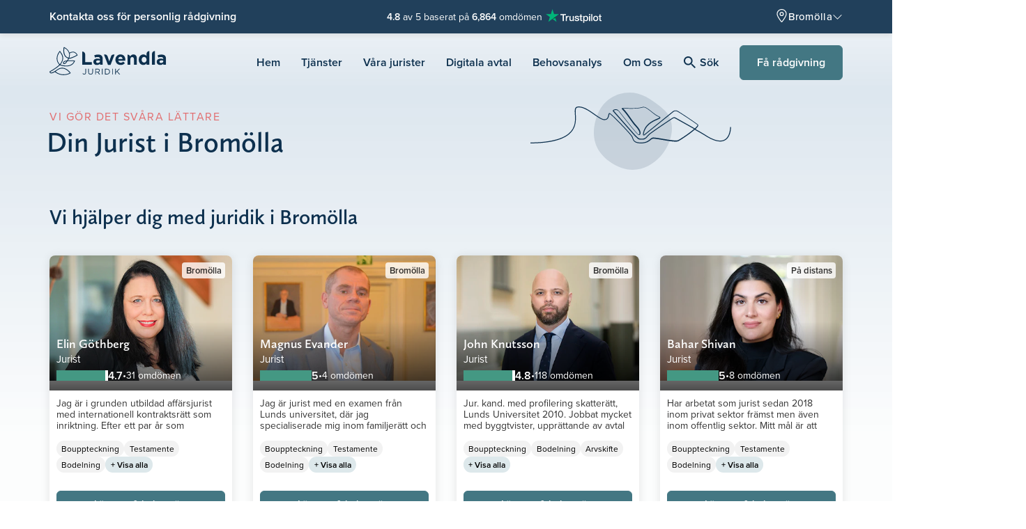

--- FILE ---
content_type: text/html; charset=UTF-8
request_url: https://lavendla.se/wp-content/plugins/litespeed-cache/guest.vary.php
body_size: -241
content:
<br />
<b>Warning</b>:  Trying to access array offset on null in <b>/home/lavendlase/lavendla.se/releases/20260108095652/public/wp-content/plugins/litespeed-cache/lib/guest.cls.php</b> on line <b>126</b><br />
<br />
<b>Warning</b>:  Trying to access array offset on null in <b>/home/lavendlase/lavendla.se/releases/20260108095652/public/wp-content/plugins/litespeed-cache/lib/guest.cls.php</b> on line <b>137</b><br />
{"reload":"yes"}

--- FILE ---
content_type: text/css
request_url: https://lavendla.se/wp-content/assets/build/css/styles.min.css?ver=1767866278
body_size: 42321
content:
@charset "UTF-8";.hidden{display:none}.block{display:block}.flex{display:flex}.grid{display:grid}@media(min-width:768px){.sm\:hidden{display:none}.sm\:block{display:block}.sm\:flex{display:flex}.sm\:grid{display:grid}}@media(min-width:992px){.md\:hidden{display:none}.md\:block{display:block}.md\:flex{display:flex}.md\:grid{display:grid}}@media(min-width:1200px){.lg\:hidden{display:none}.lg\:block{display:block}.lg\:flex{display:flex}.lg\:grid{display:grid}}@media(min-width:1400px){.xl\:hidden{display:none}.xl\:block{display:block}.xl\:flex{display:flex}.xl\:grid{display:grid}}.horizontal-flip{transform:scaleX(-1)}.faded{opacity:0}.text-left{text-align:left}.text-center,.center-text{text-align:center}.text-right{text-align:right}.light{font-weight:500}.bold,.bold-blue{font-weight:700}.bold-blue{color:#480640}.lg-pd-bottom{padding-bottom:20px}@media(min-width:768px){.lg-pd-bottom{padding-bottom:30px}}@media(min-width:992px){.lg-pd-bottom{padding-bottom:60px}}.no-mg-top{margin-top:0}.capitalize-first:first-letter{text-transform:capitalize}.upper-case{text-transform:uppercase}@keyframes call-on-attention{0%{opacity:1;transform:scale(1)}5%{opacity:.9;transform:scale(1.025)}15%{opacity:1;transform:scale(.985)}25%{opacity:1;transform:scale(1)}}@keyframes placeholder-shimmer-pre{0%{transform:translate(0)}to{transform:translate(100%)}}@keyframes placeholder-shimmer-post{0%{transform:translate(-100%)}to{transform:translate(0)}}@keyframes obituary-image-loader{0%{background-position:-250px 0}to{background-position:250px 0}}@keyframes like-bounce{0%{transform:scale(1)}15%{transform:scale(.85)}70%{transform:scale(1.15)}to{transform:scale(1)}}@keyframes acoordion-skeleton-item-expand{0%{width:10%}to{width:60%}}@keyframes slide{0%{transform:translate(-100%)}to{transform:translate(100%)}}@keyframes fade-in{0%{opacity:0}to{opacity:1}}@keyframes reveal{0%{opacity:0;transform:translateY(5%)}70%{transform:translateY(-.5%)}to{opacity:1}}@keyframes checkmark-animation{0%{stroke-dashoffset:-100}to{stroke-dashoffset:0}}@-webkit-keyframes cross-animation{0%{stroke-dashoffset:1000}to{stroke-dashoffset:900}}.contact-form__fade-enter-active,.contact-form__fade-leave-active{transition:opacity .35s ease-in,max-height .3s ease-in-out;max-height:200vh;opacity:1}.contact-form__fade-enter,.contact-form__fade-leave-to{opacity:0;max-height:0}.contact-form__reveal-error-enter-active,.contact-form__reveal-error-leave-active{transition:max-height .25s ease-in-out;max-height:2em}.contact-form__reveal-error-enter,.contact-form__reveal-error-leave-to{max-height:0}.contact-form__reveal-form-row-enter-active,.contact-form__reveal-form-row-leave-active{max-height:8em}.contact-form__reveal-form-row-enter-active{transition:opacity .25s ease-in,max-height .2s ease-in}.contact-form__reveal-form-row-leave-active{transition:opacity .15s ease-out,max-height .2s ease-out}.contact-form__reveal-form-row-enter,.contact-form__reveal-form-row-leave-to{opacity:0;max-height:0}.contact-form__reveal-animation-enter-active{animation:reveal .5s ease-in-out}.time-slots__slots-enter,.time-slots__slots-leave-to{opacity:0}.time-slots__slots-enter-active{transition:opacity .15s ease-in .2s}.time-slots__slots-leave-active{position:absolute;transition:opacity .15s ease-out}.time-slots__slots-move{transition:transform .15s ease-in-out .3s}.loader-enter-active,.loader-leave-active{transition:opacity .25s}.loader-enter,.loader-leave-to{opacity:0}img.lazy{transition:opacity .1s ease-in,filter .15s ease-in;filter:blur(5px)}img.lazy.lazy-hidden{opacity:0}img.lazy.lazy-loaded{filter:blur(0)}.fade-menu-content-leave-active{transition:opacity .1s}.fade-menu-content-enter-active{transition:opacity .2s;transition-delay:.1s}.fade-menu-content-enter,.fade-menu-content-leave-to{opacity:0}.fade-basic-leave-active,.fade-basic-enter-active{transition:opacity .2s}.fade-basic-enter,.fade-basic-leave-to{opacity:0}.slide-menu-enter-active{transition-duration:.2s;transition-timing-function:ease-in}.slide-menu-leave-active{transition-duration:.2s;transition-timing-function:cubic-bezier(0,1,.5,1)}.slide-menu-enter-to,.slide-menu-leave{max-height:100vh;overflow:hidden}.slide-menu-enter,.slide-menu-leave-to{overflow:hidden;height:0!important}.fade-enter-active,.fade-leave-active{transition:opacity .2s ease-out}.fade-enter,.fade-leave-to{opacity:0}.places-card-enter-active,.places-card-leave-active{transition:all .4s}.places-card-enter,.places-card-leave-to{opacity:0;transform:translateY(50px)}.reveal-single-line-enter-active{transition:opacity .25s ease-out .16s,max-height .15s ease-out;max-height:2em}.reveal-single-line-leave-active{transition:opacity .15s ease-in,max-height .15s ease-in .16s;max-height:2em}.reveal-single-line-enter,.reveal-single-line-leave-to{opacity:0;max-height:0}.reveal-larger-row-enter-active,.reveal-larger-row-leave-active{max-height:8em}.reveal-larger-row-enter-active{transition:opacity .25s ease-in .1s,max-height .3s ease-in-out}.reveal-larger-row-leave-active{transition:opacity .15s ease-out,max-height .2s ease-out}.reveal-larger-row-enter,.reveal-larger-row-leave-to{opacity:0;max-height:0}.fade-to-left-enter-active{transition:all .3s ease}.fade-to-left-leave-active{transition:all .2s ease}.fade-to-left-enter{transform:translate(100%);opacity:1}.fade-to-left-leave-to{transform:translate(-40%);opacity:0}.slide-in-contact-form-enter-active{transition:all .25s ease-out}.slide-in-contact-form-enter-active .overlay{transition:opacity .15s ease-out .25s}.slide-in-contact-form-leave-active{transition:all .2s ease-in}.slide-in-contact-form-enter,.slide-in-contact-form-leave-to{transform:translate(100%)}.slide-in-contact-form-enter .overlay,.slide-in-contact-form-leave-to .overlay{opacity:0}.slide-in-modal-enter-active{transition:all .25s}.slide-in-modal-enter-active .slide-in-modal__overlay,.slide-in-modal-enter-active .slide-in-modal__actions{transition:opacity .25s ease-out}@media(min-width:992px){.slide-in-modal-enter-active .slide-in-modal__actions{transition:transform .25s ease-out}}.slide-in-modal-enter-active .slide-in-modal__wrapper{transition:transform .25s ease-out}.slide-in-modal-leave-active{transition:all .2s}.slide-in-modal-leave-active .slide-in-modal__overlay,.slide-in-modal-leave-active .slide-in-modal__actions{transition:opacity .2s ease-in}@media(min-width:992px){.slide-in-modal-leave-active .slide-in-modal__actions{transition:transform .2s ease-out}}.slide-in-modal-leave-active .slide-in-modal__wrapper{transition:transform .2s ease-out}.slide-in-modal-enter .slide-in-modal__overlay,.slide-in-modal-leave-to .slide-in-modal__overlay,.slide-in-modal-enter .slide-in-modal__actions,.slide-in-modal-leave-to .slide-in-modal__actions{opacity:0}@media(min-width:992px){.slide-in-modal-enter .slide-in-modal__actions,.slide-in-modal-leave-to .slide-in-modal__actions{opacity:1;transform:translate(100%)}}.slide-in-modal-enter .slide-in-modal__wrapper,.slide-in-modal-leave-to .slide-in-modal__wrapper{transform:translate(100%)}.slide-from-left-enter-active,.slide-from-left-leave-active{transition:all .3s ease}.slide-from-left-enter,.slide-from-left-leave-to{transform:translate(-100%)}.parent-level-animation-enter-active,.parent-level-animation-leave-active{transition:opacity .3s ease}.parent-level-animation-enter,.parent-level-animation-leave-to{opacity:0}.child-level-animation-enter-active,.child-level-animation-leave-active{transition:.3s ease}.child-level-animation-enter,.child-level-animation-leave-to{transform:translate(100%)}.fade-menu-overlay-enter-active,.fade-menu-overlay-leave-active{transition:opacity .25s ease}.fade-menu-overlay-enter,.fade-menu-overlay-leave-to{opacity:0}.mobile-menu-close-button-enter-active,.mobile-menu-close-button-leave-active{transition:opacity .15s ease-out;transition-delay:.3s}.mobile-menu-close-button-enter,.mobile-menu-close-button-leave-to{opacity:0}.fade-loader-component-container{position:relative}.fade-loader-component-enter-active{transition:opacity .25s ease-in .15s;opacity:1}.fade-loader-component-leave-active{transition:opacity .2s ease-in;opacity:1}.fade-loader-component-enter{opacity:0}.fade-loader-component-leave-to{opacity:0;position:absolute;width:100%}.dc-page-transition-next-enter-active,.dc-page-transition-previous-enter-active,.dc-page-transition-fade-enter-active{transition:all .6s ease-in-out}.dc-page-transition-next-leave-active,.dc-page-transition-previous-leave-active,.dc-page-transition-fade-leave-active{transition:all .2s ease-out}.dc-page-transition-next-enter,.dc-page-transition-previous-enter,.dc-page-transition-fade-enter{opacity:0}.dc-page-transition-next-leave-to,.dc-page-transition-previous-leave-to{opacity:0;position:absolute;top:0;left:0;width:100%}.dc-page-transition-next-enter{transform:translate(100%)}.dc-page-transition-next-leave-to{transform:translate(-40%)}.dc-page-transition-previous-enter{transform:translate(-100%)}.dc-page-transition-previous-leave-to{transform:translate(40%)}.dc-page-transition-fade-enter{transform:translateY(20px)}.dc-page__field-wrapper{transition:all .3s ease-in-out}.dc-page__field-enter-active{transition:all .3s ease-in-out .3s}.dc-page__field-leave-active{transition:all .3s ease-in-out}.dc-page__field-enter,.dc-page__field-leave-to,.dc-add-remove-row-buttons-enter,.dc-add-remove-row-buttons-leave-to{opacity:0}.dc-add-remove-row-buttons-enter-active{transition:opacity .15s ease-in .35s}.dc-add-remove-row-buttons-leave-active{transition:opacity .15s ease-out}.dc-add-remove-row-buttons-move{transition:transform .15s ease-in-out .3s}body.has-white-background-header{--main-lavendla-color: #fff}body.has-white-background-header .site-footer,body.has-white-background-header .mobile-menu-header{background-color:#fff}body.has-white-background-header:not(.page-type-therapy,.single-jurist) .header-top-bar{background-color:#fff}body.has-white-background-header .site-header,body.has-white-background-header .mobile-menu-header{box-shadow:none}body.has-black-background-header{--main-lavendla-color: #000}body.has-black-background-header .site-footer,body.has-black-background-header .mobile-menu-header{background-color:#000}body.has-black-background-header:not(.page-type-therapy,.single-jurist) .header-top-bar{background-color:#141414}body.has-black-background-header .site-header,body.has-black-background-header .mobile-menu-header{box-shadow:none}body.has-purple-background-header{--main-lavendla-color: #480640}body.has-purple-background-header .site-footer,body.has-purple-background-header .mobile-menu-header{background-color:#480640}body.has-purple-background-header:not(.page-type-therapy,.single-jurist) .header-top-bar{background-color:#571950}body.has-purple-background-header .site-header,body.has-purple-background-header .mobile-menu-header{box-shadow:none}body.has-orange-background-header{--main-lavendla-color: #ea7067}body.has-orange-background-header .site-footer,body.has-orange-background-header .mobile-menu-header{background-color:#ea7067}body.has-orange-background-header:not(.page-type-therapy,.single-jurist) .header-top-bar{background-color:#d78e88}body.has-orange-background-header .site-header,body.has-orange-background-header .mobile-menu-header{box-shadow:none}body.has-secondary-orange-background-header{--main-lavendla-color: #f8ac9c}body.has-secondary-orange-background-header .site-footer,body.has-secondary-orange-background-header .mobile-menu-header{background-color:#f8ac9c}body.has-secondary-orange-background-header:not(.page-type-therapy,.single-jurist) .header-top-bar{background-color:#eabcb3}body.has-secondary-orange-background-header .site-header,body.has-secondary-orange-background-header .mobile-menu-header{box-shadow:none}body.has-pink-background-header{--main-lavendla-color: #fbdad5}body.has-pink-background-header .site-footer,body.has-pink-background-header .mobile-menu-header{background-color:#fbdad5}body.has-pink-background-header:not(.page-type-therapy,.single-jurist) .header-top-bar{background-color:#f5e1de}body.has-pink-background-header .site-header,body.has-pink-background-header .mobile-menu-header{box-shadow:none}body.has-secondary-pink-background-header{--main-lavendla-color: #f9ebe5}body.has-secondary-pink-background-header .site-footer,body.has-secondary-pink-background-header .mobile-menu-header{background-color:#f9ebe5}body.has-secondary-pink-background-header:not(.page-type-therapy,.single-jurist) .header-top-bar{background-color:#f6eeea}body.has-secondary-pink-background-header .site-header,body.has-secondary-pink-background-header .mobile-menu-header{box-shadow:none}body.has-yellow-background-header{--main-lavendla-color: #ffedd7}body.has-yellow-background-header .site-footer,body.has-yellow-background-header .mobile-menu-header{background-color:#ffedd7}body.has-yellow-background-header:not(.page-type-therapy,.single-jurist) .header-top-bar{background-color:#f9eee1}body.has-yellow-background-header .site-header,body.has-yellow-background-header .mobile-menu-header{box-shadow:none}body.has-green-background-header{--main-lavendla-color: #437783}body.has-green-background-header .site-footer,body.has-green-background-header .mobile-menu-header{background-color:#437783}body.has-green-background-header:not(.page-type-therapy,.single-jurist) .header-top-bar{background-color:#587e87}body.has-green-background-header .site-header,body.has-green-background-header .mobile-menu-header{box-shadow:none}body.has-secondary-green-background-header{--main-lavendla-color: #1b5761}body.has-secondary-green-background-header .site-footer,body.has-secondary-green-background-header .mobile-menu-header{background-color:#1b5761}body.has-secondary-green-background-header:not(.page-type-therapy,.single-jurist) .header-top-bar{background-color:#31626a}body.has-secondary-green-background-header .site-header,body.has-secondary-green-background-header .mobile-menu-header{box-shadow:none}body.has-soft-yellow-background-header{--main-lavendla-color: #fff8ef}body.has-soft-yellow-background-header .site-footer,body.has-soft-yellow-background-header .mobile-menu-header{background-color:#fff8ef}body.has-soft-yellow-background-header:not(.page-type-therapy,.single-jurist) .header-top-bar{background-color:#fcf8f3}body.has-soft-yellow-background-header .site-header,body.has-soft-yellow-background-header .mobile-menu-header{box-shadow:none}body.has-grey-beige-background-header{--main-lavendla-color: #f8f7f6}body.has-grey-beige-background-header .site-footer,body.has-grey-beige-background-header .mobile-menu-header{background-color:#f8f7f6}body.has-grey-beige-background-header:not(.page-type-therapy,.single-jurist) .header-top-bar{background-color:#f8f8f7}body.has-grey-beige-background-header .site-header,body.has-grey-beige-background-header .mobile-menu-header{box-shadow:none}body.has-soft-pink-background-header{--main-lavendla-color: #fcf5f2}body.has-soft-pink-background-header .site-footer,body.has-soft-pink-background-header .mobile-menu-header{background-color:#fcf5f2}body.has-soft-pink-background-header:not(.page-type-therapy,.single-jurist) .header-top-bar{background-color:#fbf6f5}body.has-soft-pink-background-header .site-header,body.has-soft-pink-background-header .mobile-menu-header{box-shadow:none}body.has-soft-purple-background-header{--main-lavendla-color: #ede6ec}body.has-soft-purple-background-header .site-footer,body.has-soft-purple-background-header .mobile-menu-header{background-color:#ede6ec}body.has-soft-purple-background-header:not(.page-type-therapy,.single-jurist) .header-top-bar{background-color:#ede9ed}body.has-soft-purple-background-header .site-header,body.has-soft-purple-background-header .mobile-menu-header{box-shadow:none}body.has-soft-green-background-header{--main-lavendla-color: #dde8eb}body.has-soft-green-background-header .site-footer,body.has-soft-green-background-header .mobile-menu-header{background-color:#dde8eb}body.has-soft-green-background-header:not(.page-type-therapy,.single-jurist) .header-top-bar{background-color:#e2e9ea}body.has-soft-green-background-header .site-header,body.has-soft-green-background-header .mobile-menu-header{box-shadow:none}body.has-soft-blue-background-header{--main-lavendla-color: #e7eff1}body.has-soft-blue-background-header .site-footer,body.has-soft-blue-background-header .mobile-menu-header{background-color:#e7eff1}body.has-soft-blue-background-header:not(.page-type-therapy,.single-jurist) .header-top-bar{background-color:#ebeff1}body.has-soft-blue-background-header .site-header,body.has-soft-blue-background-header .mobile-menu-header{box-shadow:none}body.has-dark-blue-background-header{--main-lavendla-color: #0d304e}body.has-dark-blue-background-header .site-footer,body.has-dark-blue-background-header .mobile-menu-header{background-color:#0d304e}body.has-dark-blue-background-header:not(.page-type-therapy,.single-jurist) .header-top-bar{background-color:#21405b}body.has-dark-blue-background-header .site-header,body.has-dark-blue-background-header .mobile-menu-header{box-shadow:none}body .has-therapy-gradient-background{background:linear-gradient(180deg,#f9eae7,#fbf3f1 20.12%,#fbf3f1 69.2%,#f9eae7)}body .has-therapy-gradient-background .counselor-grid__cards,body .has-therapy-gradient-background .counselor-grid__filter-footer{padding-bottom:var(--component-bottom-padding)}body .has-therapy-gradient-background>*+*{margin-top:1.25rem}@media(min-width:992px){body .has-therapy-gradient-background>*+*{margin-top:2.5rem}}.pages-block__pages-container{display:grid;grid-template-columns:repeat(1,minmax(0,1fr));gap:1rem 2rem}@media(min-width:768px){.pages-block__pages-container{grid-template-columns:repeat(2,minmax(0,1fr));row-gap:1.5rem}}@media(min-width:992px){.gutenberg-content.full-width .pages-block__pages-container,.full-width-gutenberg-content .pages-block__pages-container{grid-template-columns:repeat(3,minmax(0,1fr))}}.pages-block__pages-container .related-gutenberg{border-radius:var(--standard-border-radius);box-shadow:0 2px 8px #0000001a;background-color:var(--color-white)}.is-style-slim .pages-block__pages-container .related-gutenberg{box-shadow:none;border:1px solid var(--border-color-dark);overflow:hidden}.is-style-slim .pages-block__pages-container .related-gutenberg .related-gutenberg__title{padding:0}.is-style-slim .pages-block__pages-container .related-gutenberg a{display:inline-flex;align-items:center;width:100%;padding:1rem;color:var(--color-black)}.is-style-slim .pages-block__pages-container .related-gutenberg a:hover{background-color:var(--color-main-purple);color:var(--color-white)}.has-dark-blue-background-header .is-style-slim .pages-block__pages-container .related-gutenberg a:hover{background-color:var(--color-law-blue)}.is-style-slim .pages-block__pages-container .related-gutenberg a svg{margin-left:auto}.pages-block__pages-container .related-gutenberg img{width:100%;border-radius:6px 6px 0 0}.pages-block__pages-container .related-gutenberg__title{padding:1rem}.pages-block__pages-container .related-gutenberg h4{margin:0;font-size:20px;font-size:1.25rem}.pages-block__pages-container a{text-decoration:none}.is-style-with-excerpts .pages-block__pages-container{display:flex;flex-flow:row nowrap;align-items:flex-start;justify-content:flex-start;margin:1em -15px;scroll-snap-type:x mandatory;overflow-x:auto}@media(min-width:992px){.is-style-with-excerpts .pages-block__pages-container{overflow-x:hidden;flex-wrap:wrap;scroll-snap-align:none}}.is-style-with-excerpts .pages-block__pages-container .related-gutenberg{width:90%;min-width:90%;padding-right:15px;padding-left:15px;box-shadow:none;scroll-snap-align:start}@media(min-width:480px){.is-style-with-excerpts .pages-block__pages-container .related-gutenberg{min-width:200px;width:45%}}@media(min-width:992px){.gutenberg-content.full-width .is-style-with-excerpts .pages-block__pages-container .related-gutenberg,.full-width-gutenberg-content .is-style-with-excerpts .pages-block__pages-container .related-gutenberg{min-width:150px;width:33.333%}}.is-style-with-excerpts .pages-block__pages-container .related-gutenberg__title{padding-right:0;padding-left:0}.is-style-with-excerpts .pages-block__pages-container .related-gutenberg a{color:var(--color-gutenberg-text)}.is-style-with-excerpts .pages-block__pages-container .related-gutenberg h4{color:var(--color-gutenberg-text);margin-bottom:8px;font-size:18px;font-size:1.125rem}@media(min-width:992px){.is-style-with-excerpts .pages-block__pages-container .related-gutenberg h4{font-size:30px;font-size:1.875rem}}.is-style-with-excerpts .pages-block__pages-container .related-gutenberg p.excerpt{display:block;color:var(--color-gutenberg-text);font-size:16px;font-size:1rem}@media(min-width:992px){.is-style-with-excerpts .pages-block__pages-container .related-gutenberg p.excerpt{font-size:20px;font-size:1.25rem}}.single-offers,.offer-gutenberg-content .editor-styles-wrapper{background-color:#f2f4f4}.offer-products-totals-section{width:100%}.offer-products-totals-section .offer-products,.offer-products-totals-section .offer-totals{margin-top:3em}.offer-products-totals-section .offer-products h3,.offer-products-totals-section .offer-totals h3{font-size:20px;font-size:1.25rem}@media(min-width:768px){.offer-products-totals-section .offer-products h3,.offer-products-totals-section .offer-totals h3{font-size:22px;font-size:1.375rem}}.page-type-therapy .offer-products-totals-section .offer-totals{margin-top:0}.offer-products-totals-section .offer-products__wrapper+.offer-products__wrapper{margin-top:2em}.offer-products-totals-section .offer-products__table,.offer-products-totals-section .offer-totals__table,.offer-products-totals-section .offer-totals__footer{font-size:16px;font-size:1rem}.offer-products-totals-section .offer-products__table h4,.offer-products-totals-section .offer-totals__table h4,.offer-products-totals-section .offer-totals__footer h4{margin-bottom:0;font-family:proxima-nova,proxima-nova-fallback,sans-serif;font-size:inherit;color:#480640}.offer-products-totals-section .offer-products__table p,.offer-products-totals-section .offer-totals__table p,.offer-products-totals-section .offer-totals__footer p{margin-bottom:0;font-size:inherit}.offer-products-totals-section .offer-products__table p+h4,.offer-products-totals-section .offer-totals__table p+h4,.offer-products-totals-section .offer-totals__footer p+h4{margin-top:.2em}.offer-products-totals-section .offer-products__table tr td,.offer-products-totals-section .offer-totals__table tr td,.offer-products-totals-section .offer-totals__footer tr td{padding-top:1em;padding-bottom:1em;border-bottom:1px solid #dfdfdf}@media screen{.offer-products-totals-section .offer-products__table tr td,.offer-products-totals-section .offer-totals__table tr td,.offer-products-totals-section .offer-totals__footer tr td{display:block;border-bottom:0}}@media screen and (min-width:768px){.offer-products-totals-section .offer-products__table tr td,.offer-products-totals-section .offer-totals__table tr td,.offer-products-totals-section .offer-totals__footer tr td{display:table-cell;border-bottom:1px solid #dfdfdf}}@media screen{.offer-products-totals-section .offer-products__table tr td:last-child,.offer-products-totals-section .offer-totals__table tr td:last-child,.offer-products-totals-section .offer-totals__footer tr td:last-child{border-bottom:1px solid #dfdfdf}}.offer-products-totals-section .offer-products__table .offer-products__row-thumbnail,.offer-products-totals-section .offer-totals__table .offer-products__row-thumbnail,.offer-products-totals-section .offer-totals__footer .offer-products__row-thumbnail{width:100px;padding-right:1.5em}@media screen{.offer-products-totals-section .offer-products__table .offer-products__row-thumbnail,.offer-products-totals-section .offer-totals__table .offer-products__row-thumbnail,.offer-products-totals-section .offer-totals__footer .offer-products__row-thumbnail{display:none}}@media screen and (min-width:768px){.offer-products-totals-section .offer-products__table .offer-products__row-thumbnail,.offer-products-totals-section .offer-totals__table .offer-products__row-thumbnail,.offer-products-totals-section .offer-totals__footer .offer-products__row-thumbnail{display:table-cell}}.offer-products-totals-section .offer-products__wrapper:first-child .offer-products__table,.offer-products-totals-section .offer-products__wrapper:first-child .offer-products__row{position:relative}.offer-products-totals-section .offer-products__wrapper:first-child .offer-products__row:after{content:"";position:absolute;left:0;right:0;bottom:0;border-bottom:1px solid #dfdfdf}.offer-products-totals-section .offer-products__wrapper:first-child .offer-products__row td{border-bottom:0!important}.offer-products-totals-section .offer-products__wrapper:first-child .offer-products__row--subtotal:after{display:none}.offer-products-totals-section .offer-products__wrapper:first-child .offer-products__row--subtotal td,.offer-products-totals-section .offer-products__wrapper:first-child .offer-products__row--subtotal .offer-products__row-title{color:#000}.offer-products-totals-section .offer-products__table td.offer-products__row-price,.offer-products-totals-section .offer-totals__table tr td+td{text-align:right}@media screen and (max-width:767px){.offer-products-totals-section .offer-products__table td.offer-products__row-price,.offer-products-totals-section .offer-totals__table tr td+td{text-align:left;padding-top:0;font-weight:600;color:#333}}.offer-products-totals-section .offer-totals__footer{display:flex;flex-direction:column;margin-top:2.5rem}.page-type-therapy .offer-products-totals-section .offer-totals__footer{margin-top:1.5rem}@media(min-width:768px){.offer-products-totals-section .offer-totals__footer{margin-top:3rem;flex-direction:row-reverse;align-items:flex-start;justify-content:flex-start}}.offer-products-totals-section .offer-totals__footer-guarantee{display:flex;flex-wrap:wrap;align-items:flex-start;justify-content:center;margin-top:3rem;gap:1.5em}@media(min-width:768px){.offer-products-totals-section .offer-totals__footer-guarantee{margin-top:.4rem;justify-content:flex-start;gap:1.5em}}@media(min-width:992px){.offer-products-totals-section .offer-totals__footer-guarantee{gap:2em}}.offer-products-totals-section .offer-totals__footer-guarantee img{flex:0 0 85px;max-width:85px}@media(min-width:992px){.offer-products-totals-section .offer-totals__footer-guarantee img{flex:0 0 120px;max-width:120px}}.offer-products-totals-section .offer-totals__footer-guarantee-text{flex:0 0 100%;text-align:center}@media(min-width:768px){.offer-products-totals-section .offer-totals__footer-guarantee-text{flex:0 1 300px;text-align:left}}.offer-products-totals-section .offer-totals__footer-guarantee-text h4{margin-bottom:.2em}.offer-products-totals-section .offer-totals__footer-sum{text-align:right}@media screen{.offer-products-totals-section .offer-totals__footer-sum{text-align:center}}@media screen and (min-width:768px){.offer-products-totals-section .offer-totals__footer-sum{flex:0 0 30%;text-align:right}}@media screen{.page-type-therapy .offer-products-totals-section .offer-totals__footer-sum{text-align:left}}@media screen and (min-width:768px){.page-type-therapy .offer-products-totals-section .offer-totals__footer-sum{text-align:right}}.offer-products-totals-section .offer-totals__footer-sum p{margin-bottom:0}.offer-products-totals-section .offer-totals__footer-sum p:first-child{margin-top:0;color:#555}.offer-products-totals-section .offer-totals__footer-sum p+p{margin-top:.2em;color:#555}.offer-products-totals-section .offer-totals__footer-sum p:last-child{font-size:18px;font-size:1.125rem;color:#111}.offer-products-totals-section .offer-confirmation{margin-top:3rem}@media(min-width:768px){.offer-products-totals-section .offer-confirmation{margin-top:3.5rem}}.offer-products-totals-section .offer-confirmation>*{display:flex;flex-direction:column;align-items:center;gap:1.5rem}.page-type-therapy .offer-products-totals-section .offer-confirmation{margin-bottom:1em}.page-type-therapy .offer-products-totals-section .offer-confirmation>*{align-items:flex-start}@media screen and (min-width:768px){.page-type-therapy .offer-products-totals-section .offer-confirmation>*{align-items:center}}.offer-products-totals-section .offer-confirmation .checkbox label.marker{font-size:16px;font-size:1rem}.offer-products-totals-section .offer-confirmation .checkbox input[type=checkbox]:checked+label:after{left:8px;top:1px}.offer-products-totals-section .offer-change-order{margin:2rem 0}.offer-products-totals-section .offer-change-order__actions{display:flex;align-items:center;justify-content:center;flex-wrap:wrap;gap:1em}@media(min-width:768px){.offer-products-totals-section .offer-change-order__actions{gap:1.5em}}@media(min-width:768px){.offer-products-totals-section .offer-change-order__actions>*+*{position:relative}}@media(min-width:768px){.offer-products-totals-section .offer-change-order__actions>*+*:before{content:"|";position:absolute;left:-.75em;transform:translate(-50%);text-decoration:none;pointer-events:none;color:#0009;font-size:18px;font-size:1.125rem}}.offer-meeting-verification{margin-bottom:2.5em}.offer-meeting-verification__wrapper+.offer-meeting-verification__wrapper{margin-top:1.5rem}.offer-meeting-verification__change{margin-top:1.5rem}@media(min-width:768px){.offer-meeting-verification__change{margin-top:2rem}}.offer-meeting-verification .btn{font-size:16px;font-size:1rem}@media(min-width:768px){.offer-meeting-verification .btn{font-size:18px;font-size:1.125rem}}body .gutenberg-content .offer-meeting-verification__change p{margin-bottom:1.5rem}.bank-id-button{padding:0 .75em 0 0;display:inline-flex;align-items:center}.bank-id-button .icon{width:3.5em;height:3.5em}.mitID-button{padding:.5em .75em .5em .5em;display:inline-flex;align-items:center}.mitID-button .icon{width:2.5em;height:2.5em}.offer-gutenberg-content .offer-advisor__before-card{margin-bottom:1rem}.offer-gutenberg-content .offer-advisor__before-card h2{font-family:proxima-nova,proxima-nova-fallback,sans-serif;margin:0 0 .2rem;font-size:18px;font-size:1.125rem}.offer-gutenberg-content .offer-advisor__before-card p{margin:0;font-size:16px;font-size:1rem}.offer-gutenberg-content .offer-advisor__card{max-width:350px;background-color:#fff;border-radius:7px}.offer-gutenberg-content .offer-advisor__card img{border-radius:7px 7px 0 0}.offer-gutenberg-content .offer-advisor__card-info{padding:1rem;font-size:15px;font-size:.9375rem}.offer-gutenberg-content .offer-advisor__card h3{font-family:proxima-nova,proxima-nova-fallback,sans-serif;margin-bottom:.2rem;font-size:16px;font-size:1rem}.offer-gutenberg-content .offer-advisor__card-role,.offer-gutenberg-content .offer-advisor__card-phone,.offer-gutenberg-content .offer-advisor__card-email{margin:0 0 .5rem;font-size:inherit}.offer-gutenberg-content .offer-advisor__card-phone{margin-bottom:.2rem}.offer-gutenberg-content .offer-advisor__card-rating{display:flex;align-items:flex-start;justify-content:center;margin:1rem 0 0;gap:.3rem;font-size:14px;font-size:.875rem}.offer-gutenberg-content .offer-advisor__card-rating strong{font-weight:600}.offer-gutenberg-content .offer-advisor__card-rating img{margin-top:-1px}.offer-gutenberg-content .offer-advisor__card-review-title{font-family:proxima-nova,proxima-nova-fallback,sans-serif;margin:1.2rem 0 1rem;font-size:15px;font-size:.9375rem}.offer-gutenberg-content .offer-advisor__card-review{position:relative;padding:0 0 0 1.7rem}.offer-gutenberg-content .offer-advisor__card-review:before{content:"”";position:absolute;top:-.31em;left:.01em;font-family:calluna-sans,calluna-sans-fallback,sans-serif;opacity:.85;font-size:58px;font-size:3.625rem}.offer-gutenberg-content .offer-advisor__card-review-review{color:#000;margin-bottom:.5em;letter-spacing:.03px;font-size:15px;font-size:.9375rem}.offer-gutenberg-content .offer-advisor__card-review-name{margin-bottom:0;color:#000c;font-weight:400;font-size:14px;font-size:.875rem}.offer-gutenberg-content .offer-advisor-signature{display:flex;flex-direction:column;align-items:center;text-align:center}.offer-gutenberg-content .offer-advisor-signature img{margin-bottom:1rem}.offer-gutenberg-content .offer-advisor-signature h3{margin-bottom:.2rem;font-family:proxima-nova,proxima-nova-fallback,sans-serif;font-size:16px;font-size:1rem}.offer-gutenberg-content .offer-advisor-signature p{margin:0 0 .2rem;font-size:16px;font-size:1rem}.offer-gutenberg-content .offer-advisor-signature.large .offer-advisor-signature__info-phone{font-weight:700}.offer-gutenberg-content .offer-advisor-signature p.offer-advisor-signature__info-role{margin-bottom:.5rem;color:#333;font-style:italic;font-size:14px;font-size:.875rem}.offer-gutenberg-content .wp-block .offer-advisor-signature img{object-fit:cover;border-radius:50%;width:80px;height:80px}.offer-gutenberg-content .wp-block .offer-advisor-signature.large img{width:250px;height:250px}.offer-gutenberg-content .offer-customer-info h3{margin-top:2em;margin-bottom:1em;font-family:proxima-nova,proxima-nova-fallback,sans-serif;font-weight:700;color:#480640;text-transform:uppercase;font-size:14px;font-size:.875rem}.offer-gutenberg-content .offer-customer-info ul{margin:0;padding:0;list-style:none}.offer-gutenberg-content .offer-customer-info li{line-height:1}.offer-gutenberg-content .offer-customer-info li+li{margin-top:.8em}.offer-funeral-info dl,.gutenberg-content .offer-funeral-info dl{margin:0}.offer-funeral-info dt,.gutenberg-content .offer-funeral-info dt{font-weight:700;margin-bottom:.5em}.offer-funeral-info dd,.gutenberg-content .offer-funeral-info dd{margin:0 0 1em}body .gutenberg-content ol.lavendla-progress-list li,div.editor-styles-wrapper ol.lavendla-progress-list li{position:relative;margin:0;line-height:1.5rem;padding-bottom:1.5rem}body .gutenberg-content ol.lavendla-progress-list li:before,body .gutenberg-content ol.lavendla-progress-list li:after,div.editor-styles-wrapper ol.lavendla-progress-list li:before,div.editor-styles-wrapper ol.lavendla-progress-list li:after{display:none}body .gutenberg-content ol.lavendla-progress-list .lavendla-progress-list-item:before,div.editor-styles-wrapper ol.lavendla-progress-list .lavendla-progress-list-item:before{content:"";left:0;top:0;position:absolute;display:block;width:1.5rem;height:1.5rem;border-radius:50%;background-color:#0003}body .gutenberg-content ol.lavendla-progress-list .lavendla-progress-list-item:after,div.editor-styles-wrapper ol.lavendla-progress-list .lavendla-progress-list-item:after{content:"";position:absolute;border:1px solid rgba(0,0,0,.2);width:0;bottom:0;display:block;left:12px;z-index:1;top:1.5rem;margin-left:-1px}body .gutenberg-content ol.lavendla-progress-list .lavendla-progress-list-item.done:before,div.editor-styles-wrapper ol.lavendla-progress-list .lavendla-progress-list-item.done:before{background-color:#480640;color:#fff;z-index:1}body .gutenberg-content ol.lavendla-progress-list .lavendla-progress-list-item.done svg,div.editor-styles-wrapper ol.lavendla-progress-list .lavendla-progress-list-item.done svg{position:absolute;top:.75rem;left:.75rem;transform:translate(-50%,-50%);color:#fff;z-index:2}body .gutenberg-content ol.lavendla-progress-list .lavendla-progress-list-item.done:after,div.editor-styles-wrapper ol.lavendla-progress-list .lavendla-progress-list-item.done:after{border-color:#480640}body .gutenberg-content ol.lavendla-progress-list .lavendla-progress-list-item.current:before,div.editor-styles-wrapper ol.lavendla-progress-list .lavendla-progress-list-item.current:before{background-color:#fff;border:3px solid #437783}body .gutenberg-content ol.lavendla-progress-list.numbered>*,div.editor-styles-wrapper ol.lavendla-progress-list.numbered>*{counter-increment:progress-list-items}body .gutenberg-content ol.lavendla-progress-list.numbered li svg,div.editor-styles-wrapper ol.lavendla-progress-list.numbered li svg{display:none}body .gutenberg-content ol.lavendla-progress-list.numbered .lavendla-progress-list-item:before,div.editor-styles-wrapper ol.lavendla-progress-list.numbered .lavendla-progress-list-item:before{content:counter(progress-list-items);font-family:proxima-nova,proxima-nova-fallback,sans-serif;font-weight:600;line-height:1.5rem;text-align:center;color:#000000b3;font-size:13px;font-size:.8125rem}body .gutenberg-content ol.lavendla-progress-list.numbered .lavendla-progress-list-item:after,div.editor-styles-wrapper ol.lavendla-progress-list.numbered .lavendla-progress-list-item:after{top:1.5rem}body .gutenberg-content ol.lavendla-progress-list.numbered .lavendla-progress-list-item.done:before,div.editor-styles-wrapper ol.lavendla-progress-list.numbered .lavendla-progress-list-item.done:before{color:#fff}body .gutenberg-content ol.lavendla-progress-list.numbered .lavendla-progress-list-item.current:before,div.editor-styles-wrapper ol.lavendla-progress-list.numbered .lavendla-progress-list-item.current:before{color:#437783;line-height:calc(1.5rem - 6px)}body .gutenberg-content ol.lavendla-progress-list li:last-child .lavendla-progress-list-item:after,body .gutenberg-content ol.lavendla-progress-list li.lavendla-progress-list-item:last-child:after,div.editor-styles-wrapper ol.lavendla-progress-list>*:last-child .lavendla-progress-list-item:after{display:none}.wp-block-lavendla-trustpilot-archive,.trustpilot-archive{width:100%}.trustpilot-archive__list{--grid-line-height: 18px;display:grid;gap:var(--grid-line-height)}@media(min-width:768px){.trustpilot-archive__list{grid-auto-rows:calc(var(--grid-line-height));grid-template-columns:repeat(auto-fill,minmax(33.333%,1fr))}}@media(min-width:992px){.trustpilot-archive__list{grid-template-columns:repeat(auto-fill,minmax(25%,1fr))}}.trustpilot-archive__list-item{transition:all .3s ease-in-out;display:flex;align-items:center;justify-content:flex-start;background-color:#f8f7f6;border-radius:7px;cursor:pointer}.has-background .trustpilot-archive__list-item{background-color:#fff}.trustpilot-archive__list-item-container{width:100%;padding:var(--grid-line-height) calc(var(--grid-line-height) * 1.2)}html body .trustpilot-archive__list-item a:not(.btn-cta),html body .trustpilot-archive__list-item a:hover{color:inherit;text-decoration:none}.trustpilot-archive__list-item a.trustpilot-review__review__link:hover{text-decoration:none}.trustpilot-archive__list p.trustpilot-archive__list-item-name{font-weight:600;line-height:var(--grid-line-height);margin-bottom:var(--grid-line-height);font-size:16px;font-size:1rem}.trustpilot-archive__list p.trustpilot-archive__list-item-review{white-space:pre-wrap;line-height:var(--grid-line-height);margin-bottom:var(--grid-line-height);font-size:14px;font-size:.875rem}.trustpilot-archive__list .trustpilot-archive__list-item-rating{height:var(--grid-line-height);display:flex;justify-content:space-between}.trustpilot-archive__list .trustpilot-archive__list-item-rating img{height:100%;width:auto}.trustpilot-archive__list .trustpilot-archive__list-item-reply{margin-top:calc(var(--grid-line-height) * 1.5);padding-left:var(--grid-line-height)}.trustpilot-archive__list .trustpilot-archive__list-item-reply p{white-space:pre-wrap;line-height:var(--grid-line-height);font-size:14px;font-size:.875rem}.trustpilot-archive__list .trustpilot-archive__list-item-reply p:first-of-type{font-weight:600;margin-bottom:calc(var(--grid-line-height) * .5)}.trustpilot-archive__list .trustpilot-archive__list-item-reply p:last-of-type{margin-bottom:0}.trustpilot-archive__list .trustpilot-archive__list-item-loader .trustpilot-archive__list-item-container{width:100%}.trustpilot-archive__list .trustpilot-archive__list-item-loader .skeleton-loader-text{display:inline-block;height:var(--grid-line-height);width:100%;border-radius:7px}.trustpilot-archive__list .trustpilot-archive__list-item-loader .trustpilot-archive__list-item-name .skeleton-loader-text{width:75%}.trustpilot-archive__list .trustpilot-archive__list-item-loader .trustpilot-archive__list-item-rating .skeleton-loader-text{width:100px}.trustpilot-archive__list .trustpilot-archive__list-item-loader .trustpilot-archive__list-item-review{white-space:normal}.trustpilot-archive__list .trustpilot-archive__list-item-loader .trustpilot-archive__list-item-review .skeleton-loader-text{height:calc(var(--grid-line-height) - 2px)}.trustpilot-archive__list .trustpilot-archive__list-item-loader .trustpilot-archive__list-item-review .skeleton-loader-text:last-child:not(:first-child){width:75%}.trustpilot-archive__list-enter,.trustpilot-archive__list-leave-to{opacity:0;transform:translateY(5px)}.trustpilot-archive__button{display:block;margin:2rem auto}.wp-block[data-type="lavendla/trustpilot-archive"]{width:100%}.wp-block[data-type="lavendla/trustpilot-archive"] .trustpilot-archive__list-item{align-items:flex-start}.wp-block[data-type="lavendla/trustpilot-archive"] .trustpilot-archive__list-item p{margin:0;color:#333;opacity:.5}.lavendla-accordion__panel+.lavendla-accordion__panel{border-top:1px solid #ccc}.lavendla-accordion__heading{margin-top:0;margin-bottom:0;font-size:16px;font-size:1rem}@media(min-width:768px){.lavendla-accordion__heading{font-size:18px;font-size:1.125rem}}@media(min-width:992px){.lavendla-accordion__heading{font-size:20px;font-size:1.25rem}}.lavendla-accordion__trigger{position:relative;width:100%;margin:0;padding:.93em 2.75em .93em 0;border:0;cursor:pointer;font-weight:600;text-align:left;color:#111;background-color:transparent}.lavendla-accordion__trigger:after{content:"";position:absolute;top:50%;right:17px;transform:translateY(-50%);width:14px;height:14px;background-size:contain;background-repeat:no-repeat;background-position:center;background-color:transparent;background-image:url("data:image/svg+xml;charset=utf-8,%3Csvg xmlns='http://www.w3.org/2000/svg' width='12' height='8'%3E%3Cpath fill='%23000000b3' d='M1.508.31A.836.836 0 0 0 .299.214a.912.912 0 0 0-.093 1.253L5.35 7.69a.837.837 0 0 0 1.302 0l5.143-6.223A.912.912 0 0 0 11.7.214a.836.836 0 0 0-1.209.096L6 5.745 1.508.31z'/%3E%3C/svg%3E");transition:transform .3s ease-in-out}.lavendla-accordion__trigger[aria-expanded=true]:after{transform:translateY(-50%) rotate(180deg)}.lavendla-accordion__content{overflow:hidden;margin:0;height:auto;transition:height .3s ease-in-out}.lavendla-accordion__content p{text-align:left!important}.lavendla-accordion__content[aria-hidden=true]{height:0}.contact-row{display:flex;align-items:center;margin-bottom:15px}.site-footer .contact-row{border-top:1px solid rgba(0,0,0,.1);padding-top:1em;margin-bottom:1em}@media(min-width:1400px){.site-footer .contact-row{border-top:0;padding-top:0;margin-bottom:1.5em}}.lavendla-slide-in-container .contact-row{margin:15px 0 20px}.contact-row img{margin-right:15px}.site-footer .contact-row img{display:none}@media(min-width:1400px){.site-footer .contact-row img{display:block}}.contact-row p{margin-bottom:0}.contact-row .contact-phone{font-weight:700;font-size:16px;font-size:1rem}.contact-row__info{display:flex;flex-direction:column}.contact-row__img>img{margin-right:8px}.contact-row__phone,.contact-row__email{line-height:1.38}.contact-row__phone{color:#437783;font-weight:700;letter-spacing:.5px;text-decoration:underline}.contact-row__email{color:#000c}.contact-form__fieldset{border:0;padding:0}.contact-form__fieldset legend{display:flex;align-items:center;justify-content:space-between;width:100%;line-height:1.3;font-weight:600;font-size:16px;font-size:1rem}@media(min-width:992px){.contact-form__fieldset legend{font-size:18px;font-size:1.125rem}}.contact-form__fieldset legend .tooltip-button{line-height:calc(1em + 1px)}.contact-form__fieldset legend .tooltip-button svg{width:calc(1em + 1px);height:calc(1em + 1px)}.contact-form__fieldset-description,body .gutenberg-content .contact-form__fieldset-description{margin:.2rem 0 0;color:var(--color-heading-lighter);line-height:1.3;font-size:14px;font-size:.875rem}@media(min-width:992px){.contact-form__fieldset-description,body .gutenberg-content .contact-form__fieldset-description{font-size:15px;font-size:.9375rem}}.contact-form__fieldset legend+*:not(.contact-form__fieldset-description),.contact-form__fieldset .contact-form__fieldset-description+*{margin-top:.5rem}.contact-form__fieldset[disabled]{opacity:.5;pointer-events:none}.meeting-bundle-discount em{font-style:normal;color:var(--color-main-red)}.contact-form__time-slots{position:relative;border:1px solid var(--form-elements-border-color);border-radius:var(--standard-border-radius);padding:1rem;background-color:var(--form-elements-bg-color)}.time-slots-slider__wrapper{display:grid}.time-slots{position:relative;display:flex;max-width:100%;overflow-x:auto;scroll-snap-type:x mandatory;gap:1.25rem;scrollbar-width:none;margin-inline:.875rem}.time-slots::-webkit-scrollbar{display:none}.time-slots__container{display:grid;scroll-snap-align:start;grid-auto-columns:1fr;grid-template-rows:auto 1fr;gap:.75rem;flex:0 0 calc(50% - .625rem)}@media(min-width:480px){.time-slots__container{flex:0 0 calc(33.3% - .8333rem)}}@media(min-width:768px){.time-slots__container{flex:0 0 calc(25% - .9375rem)}}@media(min-width:992px){.time-slots__container{flex:0 0 calc(33.3% - .8333rem)}}@media(min-width:768px){.single-counselor .time-slots__container{flex:0 0 calc(50% - .625rem)}}@media(min-width:1200px){.single-counselor .time-slots__container{flex:0 0 calc(33.3% - .8333rem)}}.time-slots__date-label{grid-column:1/-1;grid-row:1/2;font-weight:600;line-height:1.3;color:var(--color-black-90);text-align:center}.time-slots__slots{grid-column:1/-1;grid-row:2/3;display:grid;grid-template-columns:repeat(2,1fr);grid-template-rows:repeat(4,auto) 1fr;gap:.375rem}.time-slots__slots-show-all{grid-column:1/-1;background-color:transparent;border:0;color:var(--color-main-green);font-family:var(--font-family-content);font-weight:600;text-align:center;cursor:pointer;font-size:14px;font-size:.875rem}.time-slots__navigation>*{position:absolute;top:1rem;display:flex;align-items:center;justify-content:center;height:1.3rem;width:1.3rem;border:0;padding:0;background:transparent;color:var(--color-black-80)}.time-slots__navigation--prev{left:.8rem}.time-slots__navigation--next{right:.8rem;transform:rotate(180deg)}.single-time-slot{--time-slot-item-bg-color: rgb(255 238 214 / 60%)}.single-time-slot:hover{--time-slot-item-bg-color: rgb(235 238 214 / 85%)}.single-time-slot__container{position:relative;width:auto}.single-time-slot__label{display:inline-block;min-width:3.9em;border:0;border-radius:var(--standard-border-radius);padding:.25rem .625rem;background-color:var(--time-slot-item-bg-color);color:var(--color-black-80);font-family:var(--font-family-content);font-weight:600;line-height:1.3;text-align:center;transition:background-color .25s ease;cursor:pointer;font-size:14px;font-size:.875rem}.single-time-slot__input{position:absolute;visibility:hidden;opacity:0}.single-time-slot__input:checked+label{background-color:var(--color-main-purple);color:var(--color-white)}.single-time-slot__input:disabled+label{color:var(--color-black-60);background-color:var(--color-white-80);text-decoration:line-through;cursor:default}.single-time-slot__input:focus+label{box-shadow:0 0 4px 2px var(--color-main-purple)}.offer-confirmation .time-slots__date-label{font-weight:600}.offer-confirmation .update-time-button__wrapper{padding-bottom:60px}.offer-confirmation .update-time-button__container{background-color:var(--color-white);position:absolute;bottom:5px;left:0;right:0;padding:0 1.25em 2.5em}.timezone__select{display:flex;gap:.2em;align-items:baseline;cursor:pointer;margin-top:1.2em;margin-bottom:-.8em;font-size:14px;font-size:.875rem}.timezone__select .timezone__pre-label{flex:0 0 auto}.timezone__select .timezone__single-value{display:flex;gap:.3em;align-items:baseline;font-size:14px;font-size:.875rem}.timezone__select .timezone__change{font-weight:600;text-decoration:underline}.timezone__select .timezone__option{display:flex;align-items:center;justify-content:space-between;font-size:16px;font-size:1rem}.timezone__select .timezone__option-time{font-weight:700}.timezone__select .multiselect__select:before{content:none}.timezone__select .multiselect{border:0}.timezone__select .multiselect__tags{display:flex;border:0;align-items:center;border-radius:0;background-color:transparent;color:var(--form-elements-color);line-height:1.5;padding:0}.timezone__select .multiselect--active{border:0}.timezone__select .multiselect__tags input{padding:0;border:0;margin:0;box-shadow:none;background-color:transparent;color:var(--form-elements-color);font-size:14px;font-size:.875rem}.timezone__select .multiselect__placeholder{margin-bottom:0;padding:0;color:var(--form-elements-placeholder-color);font-size:14px;font-size:.875rem}.timezone__select .multiselect__tags input::placeholder{color:var(--form-elements-placeholder-color)}.timezone__select .multiselect__tags input:focus{background-color:transparent}.timezone__select .multiselect__tags input:focus::placeholder{color:var(--form-elements-placeholder-color)}.timezone__select .multiselect__tags input:focus+.multiselect__tags{border:0}.timezone__select .multiselect__tags input:focus+.multiselect__tags .multiselect__tag{background-color:var(--form-elements-bg-color)}.timezone__select .multiselect__single{border:0;margin:0;padding:0;border-radius:0;line-height:1.5;background-color:transparent;color:var(--form-elements-color)}.contact-form__contact-info input,.contact-form__contact-info textarea{border-radius:0}.contact-form__contact-info .form-row:first-child input,.contact-form__contact-info .form-row:first-child textarea{border-top-left-radius:var(--formelement-border-radius);border-top-right-radius:var(--formelement-border-radius)}.contact-form__contact-info .form-row:last-child input,.contact-form__contact-info .form-row:last-child textarea{border-bottom-left-radius:var(--formelement-border-radius);border-bottom-right-radius:var(--formelement-border-radius)}.contact-form__contact-info .form-row+.form-row:not(.has-error) input,.contact-form__contact-info .form-row+.form-row:not(.has-error) textarea{border-top:0}[class*=contact-form__radio-buttons]{display:flex}.contact-form__radio-buttons-horizontal{flex-direction:row}.contact-form__radio-buttons-horizontal.four-choices{display:grid;grid-template-columns:repeat(2,50%)}.contact-form__radio-buttons-vertical{flex-direction:column}.contact-form-radio-button{flex:1 1 auto;border:1px solid var(--form-elements-border-color);background-color:var(--form-elements-bg-color);cursor:pointer}.single-choice .contact-form-radio-button{flex:0 1 50%}.contact-form__radio-buttons-vertical .contact-form-radio-button{padding:.8rem 1rem}.contact-form__radio-buttons-horizontal .contact-form-radio-button{padding:.8rem .5rem}@media(min-width:480px){.contact-form__radio-buttons-vertical .contact-form-radio-button,.contact-form__radio-buttons-horizontal .contact-form-radio-button{padding:.8rem 1rem .8rem calc(var(--radio-button-size) + 1.625em)}}@media(min-width:768px){.single-counselor .contact-form__radio-buttons-vertical .contact-form-radio-button,.single-counselor .contact-form__radio-buttons-horizontal .contact-form-radio-button{padding:.8rem .5rem}}@media(min-width:992px){.single-counselor .contact-form__radio-buttons-vertical .contact-form-radio-button,.single-counselor .contact-form__radio-buttons-horizontal .contact-form-radio-button{padding:.8rem 1rem}}@media(min-width:1200px){.single-counselor .contact-form__radio-buttons-vertical .contact-form-radio-button,.single-counselor .contact-form__radio-buttons-horizontal .contact-form-radio-button{padding:.8rem 1rem .8rem calc(var(--radio-button-size) + 1.625em)}}.contact-form__radio-buttons-vertical .contact-form-radio-button:first-child{border-top-left-radius:var(--formelement-border-radius);border-top-right-radius:var(--formelement-border-radius)}.contact-form__radio-buttons-vertical .contact-form-radio-button:last-child{border-bottom-left-radius:var(--formelement-border-radius);border-bottom-right-radius:var(--formelement-border-radius)}.contact-form__radio-buttons-vertical .contact-form-radio-button+.contact-form-radio-button{margin-top:-1px}.contact-form__radio-buttons-horizontal .contact-form-radio-button:first-child{border-top-left-radius:var(--formelement-border-radius);border-bottom-left-radius:var(--formelement-border-radius)}.contact-form__radio-buttons-horizontal .contact-form-radio-button:last-child{border-top-right-radius:var(--formelement-border-radius);border-bottom-right-radius:var(--formelement-border-radius)}.contact-form__radio-buttons-horizontal .contact-form-radio-button+.contact-form-radio-button{margin-left:-1px}.contact-form__radio-buttons-horizontal.four-choices .contact-form-radio-button+.contact-form-radio-button{margin-left:0}.contact-form__radio-buttons-horizontal.four-choices .contact-form-radio-button:first-child{border-bottom-left-radius:0}.contact-form__radio-buttons-horizontal.four-choices .contact-form-radio-button:nth-child(2){margin-left:-1px;border-top-right-radius:var(--formelement-border-radius)}.contact-form__radio-buttons-horizontal.four-choices .contact-form-radio-button:nth-child(3){margin-top:-1px;border-bottom-left-radius:var(--formelement-border-radius)}.contact-form__radio-buttons-horizontal.four-choices .contact-form-radio-button:last-child{margin-top:-1px;margin-left:-1px;border-top-right-radius:0}.contact-form-radio-button--active{z-index:1;border-color:var(--form-elements-selected-border-color);box-shadow:inset 0 0 0 1px var(--form-elements-selected-border-color)}.contact-form-radio-button label:before{display:none}@media(min-width:480px){.contact-form-radio-button label:before{display:block;top:.8rem;left:1rem}}.contact-form-radio-button label:after{display:none}@media(min-width:480px){.contact-form-radio-button label:after{display:block;top:calc(.8rem + var(--radio-button-check-offset));left:calc(1rem + var(--radio-button-check-offset))}}@media(min-width:768px){.single-counselor .contact-form-radio-button label:after,.single-counselor .contact-form-radio-button label:before{display:none}}@media(min-width:1200px){.single-counselor .contact-form-radio-button label:after,.single-counselor .contact-form-radio-button label:before{display:block}}.contact-form-radio-button input[type=radio]:checked+label{font-weight:600}.contact-form-radio-button input[type=radio]:checked+label span+span{font-weight:400}.contact-form__radio-buttons-vertical .contact-form-radio-button label span+span{margin-left:.3em}.contact-form__radio-buttons-horizontal .contact-form-radio-button label{display:flex;flex-direction:column;align-items:center}@media(min-width:480px){.contact-form__radio-buttons-horizontal .contact-form-radio-button label{align-items:flex-start}}@media(min-width:768px){.single-counselor .contact-form__radio-buttons-horizontal .contact-form-radio-button label{align-items:center}}@media(min-width:1200px){.single-counselor .contact-form__radio-buttons-horizontal .contact-form-radio-button label{align-items:flex-start}}.contact-form__radio-buttons-horizontal .contact-form-radio-button label span+span{color:var(--color-text-lighter);font-size:14px;font-size:.875rem}.contact-form__radio-buttons-vertical--error .contact-form-radio-button,.contact-form__radio-buttons-horizontal--error .contact-form-radio-button{border-color:var(--form-elements-error-border-color)}.contact-form__user-list .lav-slider__wrapper{display:grid}body .contact-form__user-list .counselor .lav-card__text{row-gap:0}.contact-form__user-list .user-list-loader .lav-card__container{max-width:220px}.contact-form__user-list .user-list-loader .skeleton-loader-text{width:100%}section.contact-form-in-page .skeleton-loader{height:600px}@media(min-width:992px){section.contact-form-in-page .skeleton-loader{height:456px}}section.contact-form-in-page .row .title{display:flex;align-items:center;margin-bottom:1rem}section.contact-form-in-page .row .title h2{margin-left:.75rem;margin-bottom:0}section.contact-form-in-page .row .title svg{width:3rem;height:3rem}section.contact-form-in-page .row .content{margin-bottom:0;font-size:16px;font-size:1rem}section.contact-form-in-page .row .content p{margin:0}section.contact-form-in-page .row .content a{text-decoration:underline;color:#437783}@media(min-width:1200px){section.contact-form-in-page .row .content{font-size:18px;font-size:1.125rem}}.contact-form.contact-form-in-page>form>div.form-row{max-width:100%;flex-basis:100%}@media(min-width:992px){.contact-form.contact-form-in-page>form>div.form-row{flex-basis:calc(50% - .5rem)}}.contact-form.contact-form-in-page>form>div.form-row,.contact-form.contact-form-in-page>form>div .radio-buttons-wrapper{margin:0 0 1rem}@media(min-width:992px){.contact-form.contact-form-in-page>form>div.contact-form__meeting-date-time.form-row{flex-basis:100%}}.contact-form.contact-form-in-page>form>div.contact-form__submit{order:11;flex-basis:100%;max-width:unset}.contact-form.contact-form-in-page>form>div.contact-form__submit button{align-items:center;justify-content:center}@media(min-width:992px){.contact-form.contact-form-in-page>form>div.contact-form__submit button{min-width:200px}}.contact-form.contact-form-in-page>form>div.contact-form__user-list{order:5;flex-basis:100%}.contact-form.contact-form-in-page>form>div.contact-form__select-meeting-length{order:2}.contact-form.contact-form-in-page>form>div.contact-form__funeral-or-law{order:2}.contact-form.contact-form-in-page>form>div.contact-form__case-type{flex-basis:100%;order:2}.contact-form.contact-form-in-page>form>div.contact-form__city{order:2;flex-basis:100%}.contact-form.contact-form-in-page>form>div.contact-form__select-meeting-type{order:2}.contact-form.contact-form-in-page>form>div.contact-form__meeting-type{order:3}.contact-form.contact-form-in-page>form>div.contact-form__name{order:6;flex-basis:100%}.contact-form.contact-form-in-page>form>div.contact-form__time-slots{flex-basis:100%;order:5}.contact-form.contact-form-in-page>form>div.contact-form__phone{order:7}.contact-form.contact-form-in-page>form>div.contact-form__email{order:8}.contact-form.contact-form-in-page>form>div.contact-form__message{order:8;flex-basis:100%}@media(min-width:992px){.contact-form.contact-form-in-page>form>div.contact-form__message{order:9}}.contact-form.contact-form-in-page>form>div.contact-form__error{order:10;flex-basis:100%}.contact-form.contact-form-in-page>form>div.contact-form__accept{order:9;flex-basis:100%}.lavendla-tombstone-form{min-height:295px;margin-bottom:2em;--contact-form-row-vertical-spacing: 8px}@media(min-width:768px){.lavendla-tombstone-form{--contact-form-row-vertical-spacing: 8px}}@media(min-width:992px){.lavendla-tombstone-form{--contact-form-row-vertical-spacing: 8px}}.lavendla-tombstone-form h3{margin-top:1em;margin-bottom:1em;font-size:18px;font-size:1.125rem}@media(min-width:992px){.lavendla-tombstone-form h3{font-size:20px;font-size:1.25rem}}@media(min-width:1200px){.lavendla-tombstone-form h3{font-size:24px;font-size:1.5rem}}.lavendla-tombstone-form .contact-form__accept{margin-top:1em}.lavendla-tombstone-form .contact-form__submit{width:100%}@media(min-width:768px){.lavendla-tombstone-form .contact-form__submit{flex:0 0 auto;max-width:none}}.lavendla-tombstone-form .contact-form__submit button{width:100%}.lavendla-tombstone-form .loader{background-color:#f8f7f6cc}a#CybotCookiebotDialogPoweredbyCybot,div#CybotCookiebotDialogPoweredByText,div#CybotCookiebotDialogHeader,#CookiebotWidget .CookiebotWidget-body .CookiebotWidget-main-logo{display:none}.lavendla-date-time-picker__input-row{display:flex;align-items:center;justify-content:space-between;flex-wrap:wrap;gap:20px}.lavendla-date-time-picker__input-row>*{flex:1 1 calc(50% - 10px)}.location-picker-container{position:relative}.location-picker-container.open .location-picker-toggle:after{transform:rotate(180deg)}.location-picker-container.open .location-picker-content{display:block}.location-result-container .link-wrapper{border-bottom:1px solid rgba(0,0,0,.1);padding-bottom:1em}.location-result-container .link-wrapper:last-of-type{margin-bottom:1em}.location-result-container .arrow-link{font-weight:700}.location-result-container .arrow-link,.location-result-container .arrow-link:hover,.location-result-container .arrow-link:visited,.location-result-container .arrow-link:focus{color:#437783}.location-container-loader{display:none}.mobile-location-dropdown{padding-top:1em;position:relative;display:none}.mobile-location-dropdown .location-picker-toggle{display:none}.location-picker-toggle{-webkit-appearance:none;-moz-appearance:none;appearance:none;background-color:transparent;border:0;color:#480640;font-weight:700;line-height:1.5;letter-spacing:.3px;padding:0;font-size:14px;font-size:.875rem}.location-picker-toggle:hover,.location-picker-toggle.open{text-decoration:none;opacity:1}.location-picker-toggle:hover:after,.location-picker-toggle.open:after{transform:rotate(180deg)}.location-picker-toggle:after{content:"";transition:transform .3s;width:13px;height:8px;background-image:url("data:image/svg+xml,%3Csvg xmlns='http://www.w3.org/2000/svg' width='13' height='8' viewBox='0 0 13 8'%3E%3Cpath fill='%23480640' fill-rule='evenodd' d='M114.528 10L119.5 14.945 124.472 10 126 11.522 119.5 18 113 11.522z' transform='translate(-113 -10)'/%3E%3C/svg%3E%0A");margin-left:.6em;background-size:cover;display:inline-block}.location-picker-content{background-color:#fff;text-align:left;padding:0 20px;font-weight:400;z-index:1001}@media(min-width:480px){.location-picker-content{left:auto}}.location-picker-content.open{display:block}.funeral-information-box{margin-bottom:2.94rem}@media(min-width:992px){.funeral-information-box{display:flex;justify-content:space-between}}@media(min-width:992px){.funeral-information-box .img-container{flex:1 0 30%}}.funeral-information-box .img-container img{width:100%}.funeral-information-box h2{margin-top:0;font-size:22px;font-size:1.375rem}@media(min-width:992px){.funeral-information-box h2{font-size:30px;font-size:1.875rem}}.funeral-information-box .expandable-text__btn{margin-top:8px;font-size:16px;font-size:1rem}.funeral-information-box .expandable-text:after{left:30%;background-image:linear-gradient(to right,#f8f7f600,#f8f7f666 20%,#f8f7f6 60%)}@media(min-width:992px){.funeral-information-box .expandable-text{max-height:none;column-count:2;column-gap:30px;orphans:5}}@media(min-width:992px){.funeral-information-box .img-container+.information-container{padding-left:30px}}.funeral-information-box .information-container{position:relative;padding-top:0}@media(min-width:992px){.funeral-information-box .information-container{padding-top:0}}.funeral-information-box .information-container p{text-align:left;color:#000c}@media(min-width:992px){.funeral-information-box .information-container p{font-size:18px;font-size:1.125rem}}.funeral-information-box .information-container p:last-of-type{margin-bottom:0}.loader{position:absolute;display:flex;top:0;bottom:0;left:0;right:0;background-color:#ffffff80;z-index:50;transition:.2s}.loader.low-z-index{z-index:10}.loader.high-z-index{z-index:10000}.loader.to-bottom svg{top:auto;bottom:100px}.loader.to-top svg{top:100px;bottom:auto}.loader.center-fixed svg{position:fixed;top:400px;bottom:auto}.loader.whole-page{position:fixed}.loader svg{width:65px;height:65px;position:absolute;left:50%;top:50%;transform:translate(-50%,-50%);fill:#437783}.loader .full-circle{opacity:.15}.loader .partial-circle{animation:partial-circle .9s linear infinite;transform-origin:center}@keyframes partial-circle{0%{transform:rotate(0)}40%{transform:rotate(85deg)}to{transform:rotate(360deg)}}.mobile-menu__toggle{background-color:transparent;color:currentcolor;display:flex;flex-direction:column;align-items:center;justify-content:center;font-weight:600;border:0;padding:0}.mobile-menu__toggle svg{width:auto;height:22px;padding:3px 0 4px}@media(min-width:480px){.mobile-menu__toggle svg{height:24px}}.mobile-menu__toggle svg path{fill:currentcolor}.mobile-menu__toggle span{line-height:1.143;text-align:center;letter-spacing:.27px;font-size:12px;font-size:.75rem}@media(min-width:480px){.mobile-menu__toggle span{font-size:14px;font-size:.875rem}}:root{--rating-star-size: .8em;--rating-width: calc(var(--rating-star-size) * 5);--rating-height: var(--rating-star-size);--rating-bg-color: rgb(0 0 0 / 10%)}.lavendla-rating{display:flex;align-items:center;flex-wrap:wrap;gap:.5em;margin-bottom:.8em;min-height:var(--rating-height);font-size:14px;font-size:.875rem}@media(min-width:992px){.lavendla-rating{font-size:16px;font-size:1rem}}.lavendla-rating__base,.lavendla-rating__rating{flex:0 0 var(--rating-width)}.lavendla-rating__base{position:relative;display:flex;align-items:center;width:var(--rating-width);max-width:100%;height:var(--rating-height);padding:0;background:linear-gradient(90deg,var(--rating-color, #00806c) var(--rating-percent, 0%),var(--rating-bg-color) var(--rating-percent, 0%));mask:url(/wp-content/assets/icons/icon-star.svg) repeat-x;-webkit-mask-size:var(--rating-star-size);mask-size:var(--rating-star-size)}.page-type-therapy .lavendla-rating__base{--rating-color: var(--color-orange-graphic)}.lavendla-rating__rating,.lavendla-rating__base:before,.lavendla-rating__base:after{display:none}.lavendla-rating__rating-text{font-weight:600;color:#000c}.lavendla-rating__number-of-reviews{font-weight:400;color:#0009}.new-lavendla-nav{background-color:#fff;list-style:none;padding:5px 20px;margin-top:0;display:none;border-radius:7px;box-shadow:0 1px 8px #0003}@media(min-width:992px){.new-lavendla-nav{display:block}}.new-lavendla-nav li>a{line-height:1.63;padding:.6em 0;display:block;color:#480640;font-size:16px;font-size:1rem}.new-lavendla-nav .current_page_item>a,.single-funeral_counselors .new-lavendla-nav .page-item-2313>a{color:#00000080}.new-lavendla-nav>.page_item>a{font-weight:700;font-size:18px;font-size:1.125rem}.new-lavendla-nav .children{padding:0;margin-top:0;margin-left:0;list-style:none}.new-lavendla-nav .children>li{border-top:solid 1px #eee}.new-lavendla-nav .children .children{display:none;padding-left:2em}.new-lavendla-nav .children .current_page_parent>.children,.new-lavendla-nav .children .current_page_item>.children{display:block}.new-lavendla-nav .children .page_item_has_children>a{position:relative}.new-lavendla-nav .children .page_item_has_children>a:before{content:"";display:block;position:absolute;top:.5em;right:0;height:28px;width:28px;background-repeat:no-repeat;background-size:cover;background-position:center;background-image:url("data:image/svg+xml,%3Csvg width='28px' height='28px' viewBox='0 0 28 28' version='1.1' xmlns='http://www.w3.org/2000/svg' xmlns:xlink='http://www.w3.org/1999/xlink'%3E%3Cg stroke='none' stroke-width='1' fill='none' fill-rule='evenodd'%3E%3Cg transform='translate%28-372.000000, -619.000000%29'%3E%3Cg transform='translate%28372.000000, 619.000000%29'%3E%3Cg%3E%3Ccircle fill='%23192D5A' cx='14' cy='14' r='14'%3E%3C/circle%3E%3Cpolygon fill='%23FFFFFF' points='13.0440952 8.868 15.0679048 8.868 15.0679048 12.8759365 19.056 12.8759365 19.056 14.899746 15.0679048 14.899746 15.0679048 18.9076825 13.0440952 18.9076825 13.0440952 14.899746 9.056 14.899746 9.056 12.8759365 13.0440952 12.8759365'%3E%3C/polygon%3E%3C/g%3E%3C/g%3E%3C/g%3E%3C/g%3E%3C/svg%3E%0A")}.size-1 .lav-card__container img{width:100%}.size-1.lav-cards .lav-cards__card-wrapper{flex-basis:auto;max-width:90%;width:250px}.lav-cards{display:flex;justify-content:flex-start;margin-left:-15px;margin-right:-15px}.lav-cards.wrap-row{flex-wrap:wrap}.lav-cards__card-wrapper{flex:0 0 90%;max-width:90%;padding:0 15px;border-radius:6px;overflow:visible;margin:20px 0}@media(max-width:767px){.wrap-row .lav-cards__card-wrapper{flex:0 0 100%;max-width:100%}}@media(min-width:480px)and (max-width:767px){.wrap-row .lav-cards__card-wrapper{flex-basis:50%;max-width:50%}}@media(min-width:480px){.lav-cards__card-wrapper{flex-basis:45%;max-width:45%}}@media(min-width:768px){.lav-cards__card-wrapper{flex-basis:50%;max-width:50%;padding-left:15px;padding-right:15px}}@media(min-width:992px){.lav-cards__card-wrapper{flex-basis:33.33%;max-width:33.33%}.size-2 .lav-cards__card-wrapper{flex-basis:50%;max-width:50%}}@media(min-width:1200px){.lav-cards__card-wrapper{flex-grow:1;overflow:visible;margin:20px 0}.size-3 .lav-cards__card-wrapper{flex-basis:33.3333%;max-width:33.3333%}.size-4 .lav-cards__card-wrapper{flex-basis:25%;max-width:25%}}.lav-slider-controls button{position:absolute;top:6em;left:-10px;padding:0;box-shadow:0 4px 4px #00000040;border:0;border-radius:6px;background-color:#480640;background-color:var(--main-lavendla-color);height:40px;width:40px;z-index:3}.slim-slider .lav-slider-controls button{top:4.4375em}@media(min-width:768px){.lav-slider-controls button{display:flex;align-items:center;justify-content:center;left:-24px;height:48px;width:48px}}.lav-slider-controls button svg{height:20px;width:20px;margin-top:5px;transform:rotate(-90deg)}@media(min-width:768px){.lav-slider-controls button svg{margin-top:0;height:24px;width:24px}}.lav-slider-controls button svg path{fill:#fff}.lav-slider-controls button:hover{opacity:1;background-color:#fff}.lav-slider-controls button:hover svg path{fill:#480640;fill:var(--main-lavendla-color)}.lav-slider-controls button:disabled{opacity:0;cursor:auto}.lav-slider-controls button.next{left:auto;right:-10px}@media(min-width:768px){.lav-slider-controls button.next{right:-24px}}.lav-slider-controls button.next svg{transform:rotate(90deg)}[data-slider]{scroll-snap-type:x mandatory;overflow-x:auto;scrollbar-width:none}[data-slider]::-webkit-scrollbar{display:none}[data-slider] [data-slider-item]{scroll-snap-align:start}@media(max-width:767px){.wp-block-columns.columns-slider{scroll-snap-type:x mandatory;overflow-x:auto;scrollbar-width:none;gap:0}.wp-block-columns.columns-slider::-webkit-scrollbar{display:none}.wp-block-columns.columns-slider>.wp-block-column{scroll-snap-align:start;display:flex;min-width:90%}.wp-block-columns.columns-slider>.wp-block-column:not(:first-child){margin-left:15px}div:not(.has-background) .wp-block-columns.columns-slider,.wp-block-group.alignfull .wp-block-columns.columns-slider{margin-left:-15px;margin-right:-15px;padding-right:15px}div:not(.has-background) .wp-block-columns.columns-slider>.wp-block-column,.wp-block-group.alignfull .wp-block-columns.columns-slider>.wp-block-column{padding-left:15px;margin-left:0}div:not(.has-background) .wp-block-columns.columns-slider>.wp-block-column:first-child,.wp-block-group.alignfull .wp-block-columns.columns-slider>.wp-block-column:first-child{padding-left:15px}.lavendla-packages__packages__package .lavendla-packages__packages__package__package-info{display:none}.lavendla-packages__packages__package.mobile-show .lavendla-packages__packages__package__package-info{display:block}}.city-logo-slider{display:flex;justify-content:flex-start;align-items:center;margin-left:-15px;margin-right:-15px;padding-bottom:20px}.city-logo-slider__heading{font-size:16px;font-size:1rem;margin-top:1.7em;text-transform:uppercase;text-align:center}.city-logo-slider__item{padding:15px;flex:0 0 75%}.city-logo-slider__item img{max-height:200px;max-width:150px;width:auto;height:auto;text-align:center}@media(min-width:768px){.city-logo-slider__item{padding:15px 15px 50px;flex-basis:25%;max-width:25%}}.spinner{position:absolute;top:50%;left:50%;transform:translate(-50%,-50%);z-index:100;margin:auto;padding-top:5.5em;color:#480640;font-weight:700;font-size:16px;font-size:1rem}.spinner:before{content:"";position:absolute;top:0;left:calc(50% - 2.25em);border-radius:50%;border-top:.45em solid rgba(72,6,64,.3);border-right:.45em solid rgba(72,6,64,.3);border-bottom:.45em solid rgba(72,6,64,.3);border-left:.45em solid #480640;transform:translateZ(0);animation:load8 1.1s infinite linear;width:4.5em;height:4.5em}.spinner.hide-text{text-indent:-9999em}@keyframes load8{0%{transform:rotate(0)}to{transform:rotate(360deg)}}body .vs--single.vs--searching:not(.vs--open):not(.vs--loading) .vs__search{opacity:1}.v-select form{display:block}.v-select .vs__selected-options{padding:0}.v-select .vs__dropdown-toggle{width:100%;background-color:#fff;padding:0;border-radius:7px}.v-select .vs__dropdown-menu{padding:0}.v-select .vs__selected,.v-select input.vs__search{border:0;margin:0;padding:.93em 1.25em;color:var(--form-elements-color);line-height:1.5}.v-select input.vs__search{width:0;box-shadow:none}.v-select .vs__selected{padding-right:0}.v-select:not(.vs--searching) .vs__selected+input.vs__search{padding-left:0}.v-select .vs__actions,.v-select .vs__open-indicator{display:none}.v-select .vs__dropdown-option{padding:.93em;margin-bottom:0;border-top:1px solid var(--form-elements-border-color);color:var(--form-elements-color)}.v-select .vs__dropdown-option--highlight{background:#437783;color:#fff}.footer-contact .v-select .vs__dropdown-option--highlight{background:#fbdad5;color:#480640}.v-select .vs__dropdown-toggle,.v-select .vs__dropdown-menu{background-color:var(--form-elements-bg-color);border:1px solid var(--form-elements-border-color)}.v-select .vs__dropdown-toggle:focus,.v-select .vs__dropdown-menu:focus{border:1px solid var(--form-elements-focus-border-color)}.v-select .vs__search:focus{background-color:var(--form-elements-bg-color)}.v-select.vs--open .vs__dropdown-toggle{border-bottom-left-radius:0;border-bottom-right-radius:0}.header-city__select .v-select .vs__dropdown-toggle,.header-city__select .v-select .vs__dropdown-menu{border-top:1px solid rgb(255,255,255);border-right:10px solid rgb(255,255,255);border-bottom:1px solid rgb(255,255,255);border-left:10px solid rgb(255,255,255)}.header-city__select .v-select .vs__selected,.header-city__select .v-select input.vs__search,.header-city__select .v-select .vs__dropdown-option{padding-left:.5em}.v-select.has-errors .vs__dropdown-toggle,.v-select.has-errors .vs__dropdown-menu{border-color:#fd5353;box-shadow:0 0 0 1px #fd5353}.v-select.has-errors input::placeholder{color:#fd5353;opacity:1;font-weight:600}body div.gutenberg-city-select-wrapper{margin-top:1em;margin-bottom:1em}body div.gutenberg-city-select-wrapper.alignright{float:none;margin-left:auto;margin-right:0}body div.gutenberg-city-select-wrapper.alignleft{float:none;margin-left:0;margin-right:auto}.read-more__content-wrapper{position:relative;max-height:10.02em;overflow-y:hidden;transition:max-height .25s ease-in;-webkit-mask-image:linear-gradient(rgb(0,0,0) 60%,transparent);mask-image:linear-gradient(rgb(0,0,0) 60%,transparent)}.read-more__toggle{-webkit-appearance:none;-moz-appearance:none;appearance:none;background-color:transparent;border:none;cursor:pointer;margin-top:8px;padding:0;color:var(--cta-button-color);font-weight:600;text-decoration:underline;font-size:16px;font-size:1rem}.read-more__expanded .read-more__toggle{display:none}.read-more__expanded .read-more__content-wrapper{-webkit-mask-image:none;mask-image:none;max-height:none;max-height:var(--read-more-content-height)}.read-more__expanded .read-more__content-wrapper:after{content:none}.read-more__toggle-hidden{visibility:hidden;pointer-events:none}.white-box{background-color:#fff;box-shadow:0 5px 10px #0000001a;border-radius:7px;padding:30px 20px}.white-box.large-padding{padding:40px}.lav-card__wrapper{width:90%;padding:0 15px;overflow:visible;margin:20px 0}.lav-card__container{height:100%;margin:0;background-color:#fff;border-radius:6px;overflow:hidden;display:flex;flex-direction:column;box-shadow:0 2px 14px var(--color-black-10)}.lav-card__container--border{border:1px solid #ccc}.lav-card__container--slim{box-shadow:0 4px 4px 0 var(--color-black-10)}.lav-card__container .slim-slider-place-svg{color:#f4f1f0;position:absolute;right:15px;bottom:15px}.lav-card__container.bordered{border:1px solid #cac8c8}.lav-card__container.no-shadow{box-shadow:none}.lav-card__container.no-height{height:auto}.lav-card__container span{display:block}.lav-card__container span.rating-text{display:inline-block}.lav-card__city{font-size:16px;font-size:1rem;letter-spacing:.03px;font-weight:400;margin-bottom:5px}.lav-card__phone-wrapper hr{border:0;border-top:1px solid #ccc;margin:1em -20px}.lav-card__phone-wrapper .border-btn{display:flex;align-items:center;justify-content:center;padding:.5em 1.143em;border:1px solid currentcolor;font-weight:600;font-size:14px;font-size:.875rem}@media screen and (min-width:992px){.lav-card__phone-wrapper .border-btn{font-size:16px;font-size:1rem}}.lav-card__phone-wrapper span{display:inline-flex;align-items:center;justify-content:center;gap:.3em;flex-wrap:wrap}.lav-card__phone-wrapper span.lav-card__phone-number{font-size:1.1em}.lav-card__city-label{position:absolute;top:0;right:0;color:#555;display:inline-block;z-index:2;font-size:14px;font-size:.875rem;letter-spacing:.03px;font-weight:400;background-color:#ffffffb3;padding:.2em .4em;border-bottom-left-radius:6px}.lav-card__figure{position:relative}.lav-card__text-image{position:absolute;padding:1.25rem .625rem .625rem;bottom:0;left:0;width:100%;color:#fff;z-index:1;background:linear-gradient(to top,#000000b3,#0000)}.lav-card__text-image .lavendla-rating,.lav-card__text-image .lav-card__name,.lav-card__text-image .counselor-card__title{margin-bottom:0}.lav-card__thumbnail{position:relative;width:100%;max-height:130px}.lav-card__thumbnail img{width:100%;height:100%;object-fit:cover;background-color:#fff}.lav-card__thumbnail-no-link{height:100%}.lav-card__thumbnail.no-image{display:flex;align-items:center;justify-content:center}.lav-card__thumbnail.no-image img{max-width:200px;object-fit:initial}.lav-card__thumbnail.large{max-height:210px;height:auto}.lav-card__thumbnail.large img:not(.lav-card__deceased-image,.lav-card__memorial-fund-image){height:210px;object-position:center top}.lav-card__thumbnail.full-size{max-height:100%;height:auto}.lav-card__thumbnail.circle{position:relative}.lav-card__thumbnail.circle .lav-card__thumbnail-skeleton:before,.lav-card__thumbnail.circle span:before,.lav-card__thumbnail.circle a:before{content:"";background-color:#fff;border-radius:50%;display:block;position:absolute;left:calc(50% - 250px);top:60%;pointer-events:none;height:200px;width:500px}.lav-card__title{font-size:22px;font-size:1.375rem;font-family:calluna-sans,calluna-sans-fallback,sans-serif;font-weight:600;letter-spacing:.3px;margin-bottom:8px;position:relative;z-index:1}.lav-card__title a{color:#333}.lav-card__read-more{text-decoration:underline;color:#333;font-weight:600;letter-spacing:.05px;border:0;background-color:transparent;padding:0}.lav-card__read-more:visited,.lav-card__read-more:hover,.lav-card__read-more:focus,.lav-card__read-more:active{color:#333}.lav-card__read-more svg{margin-left:8px}.lav-card__text{padding:8px 15px 15px;flex:1 0 auto;justify-content:space-between;position:relative}.lav-card__text__beige{background-color:#fff}.lav-card__text h4.name{margin-top:2px}.lav-card__text h4.name a{font-family:calluna-sans,calluna-sans-fallback,sans-serif;color:#111;font-size:24px;font-size:1.5rem}.lav-card__text .in-memory{font-weight:400;color:#111;font-family:calluna-sans,calluna-sans-fallback,sans-serif;font-size:16px;font-size:1rem}.lav-card__text blockquote{margin:0 0 20px;font-size:14px;font-size:.875rem}.lav-card__cta.btn{display:block;color:#437783;border-color:#437783;padding:8px 0;width:100%;text-align:center;margin-top:auto;font-size:14px;font-size:.875rem}html body .lav-card__deceased-image{width:140px;height:140px;left:calc(50% - 70px);object-fit:cover;border-radius:100px;border:2px solid rgb(255,255,255);position:absolute;bottom:20px}html body .lav-card__deceased-image+.lav-card__memorial-fund-image{right:16px;left:auto}@media(min-width:480px){html body .lav-card__deceased-image+.lav-card__memorial-fund-image{right:12px}}@media(min-width:1200px){html body .lav-card__deceased-image+.lav-card__memorial-fund-image{right:32px}}html body .lav-card__memorial-fund-image{position:absolute;bottom:20px;left:32px;max-width:60px;max-height:45px;height:auto;width:auto;background-color:transparent}@media(min-width:480px){html body .lav-card__memorial-fund-image{max-width:40px}}@media(min-width:768px){html body .lav-card__memorial-fund-image{max-width:60px}}@media(min-width:1200px){html body .lav-card__memorial-fund-image{max-width:80px}}.lav-card__info-row{display:flex;padding-bottom:10px}.lav-card__info-row.greeting-author-text{margin-top:8px}.lav-card__info-row.greeting-author-text .info-row-text{font-family:calluna-sans,calluna-sans-fallback,sans-serif;font-weight:400;color:#333;display:inline-block;text-align:center}.lav-card__info-row .info-row-text{line-height:1.38;letter-spacing:normal;color:#000c;font-weight:400;padding-bottom:3px}.lav-card__info-row span{display:inline-block}.lav-card__info-row .info-row-icon{width:24px;height:19px;min-width:24px;margin-right:9px}.lav-card__photo-credit{font-size:10px;font-style:italic;margin-bottom:0}.lav-card__photo-credit a{text-decoration:none;color:#555}html body .lav-card__label{color:#555;font-size:14px;font-size:.875rem;font-weight:700;margin-bottom:0}.lav-card__availability-label{font-family:calluna-sans,calluna-sans-fallback,sans-serif;font-weight:400;font-size:14px;font-size:.875rem;margin-bottom:10px}.lav-card__availability-item{color:#555;font-weight:400;font-size:12px;font-size:.75rem;border:1px solid #555;padding:4px 9px;border-radius:6px;margin-right:9px;margin-bottom:9px}.lav-card__availability .lav-card__availability-item{display:inline-block}.lav-card__container.skeleton{pointer-events:none;position:relative}.lav-card__container.skeleton:after{content:"";top:0;transform:translate(100%);width:100%;height:100%;position:absolute;z-index:1;animation:slide 3s infinite;background:linear-gradient(to right,#fff0,#fffc 50%,#80bae800 99%,#7db9e800)}.lav-card__container.skeleton .circle{background-color:#dfdfdf;height:210px}.lav-card__container.skeleton .circle .lav-card__deceased-image{background-color:#dfdfdf}.lav-card__container.skeleton .lav-card__arrow-link{border-color:#dfdfdf;color:#dfdfdf;pointer-events:none}.lav-card__container.skeleton .in-memory,.lav-card__container.skeleton .name,.lav-card__container.skeleton .postdate,.lav-card__container.skeleton .candle{color:transparent;background-color:#dfdfdf;opacity:.6;max-width:100%}.lav-card__container.skeleton .in-memory{width:85px;height:23px}.lav-card__container.skeleton .name{width:150px;height:20px;margin:2px 0 10px}.lav-card__container.skeleton .postdate{width:190px;height:25px;margin-bottom:13px}.lav-card__container.skeleton .candle{width:290px;height:47px;margin-bottom:13px}@media(min-width:992px){form.vue-city-picker{display:flex;justify-content:space-between;align-items:center}}form.vue-city-picker .vs__dropdown-toggle{min-height:55px}.vue-city-picker .heading{color:#000c;font-weight:600;margin-bottom:10px;font-size:16px;font-size:1rem}.vue-city-dropdown{padding:20px;border-radius:6px;background-color:#fff;width:100%;box-shadow:0 2px 8px #00000056}@media(min-width:992px){.vue-city-dropdown{width:680px;height:100px}}.vue-city-dropdown .radios{display:flex;padding:15px 0;margin-right:43px}@media(min-width:992px){.vue-city-dropdown .radios{padding:0 0 0 15px;display:block}}.vue-city-dropdown .radio-button{display:flex;margin-right:20px;align-items:center;margin-bottom:7px}@media(min-width:992px){.vue-city-dropdown .radio-button{margin-right:0}}.vue-city-dropdown .btn{margin:auto}@media(max-width:992px){.vue-city-dropdown .btn{width:100%}}.vue-city-dropdown .marker{font-weight:700}.vue-city-dropdown input[type=search]{width:0;border:0}.vue-city-dropdown .loader{top:auto;bottom:auto;left:auto;right:auto;padding-left:150px}.vue-city-dropdown .loader svg{width:35px}.vue-city-dropdown .v-select{min-width:200px}@media(min-width:992px){.vue-city-dropdown .v-select{min-width:300px}}.vue-city-dropdown .v-select .vs__actions{display:none}.vue-city-dropdown .vs__dropdown-menu li,.vue-city-dropdown .vs__selected{padding-right:40px}.vue-city-dropdown .vs__selected{color:#480640;font-weight:700}.vue-city-dropdown .vs__selected:before{content:url("data:image/svg+xml,%3Csvg xmlns='http://www.w3.org/2000/svg' width='20' height='20' viewBox='0 0 20 20'%3E%3Cpath fill='#480640' fill-rule='evenodd' d='M18 2L2 8.468l7.49 2.043L11.53 18z'/%3E%3C/svg%3E%0A");padding-top:7px;margin-right:5px}.vue-city-dropdown .vs__selected:after{content:"Byt ort";margin-left:40px;font-family:proxima-nova,proxima-nova-fallback,sans-serif;font-size:16px;font-weight:700;font-stretch:normal;font-style:normal;line-height:1.75;letter-spacing:normal;color:#480640;position:absolute;right:7px}.vue-city-dropdown .v-select.vs--open .vs__selected:before,.vue-city-dropdown .v-select.vs--open .vs__selected:after{display:none}.location-picker-container{z-index:1000;position:relative}.location-picker-container .mobile-back-button{display:none}.location-picker-container .location-picker-toggle svg{display:none}.location-picker-select-skeleton{padding:.93em 1.25em;height:57px;width:100%;border-radius:7px;border:1px solid rgba(0,0,0,.2);font-size:16px;font-size:1rem;position:relative;overflow:hidden}.location-picker-select-skeleton:before,.location-picker-select-skeleton:after{content:"";position:absolute;top:0;left:0;width:100%;height:100%;animation-duration:1s;animation-fill-mode:forwards;animation-iteration-count:infinite;animation-timing-function:linear;background-size:cover;background-color:transparent;background-image:linear-gradient(to left,#dfdfdf0d 0,#dfdfdf4d,#dfdfdf0d)}.location-picker-select-skeleton:before{animation-name:placeholder-shimmer-pre}.location-picker-select-skeleton:after{animation-name:placeholder-shimmer-post}.vue-city-picker{position:relative}.hero-start{position:relative;overflow:hidden}.hero-start svg{display:none}@media(min-width:992px){.hero-start svg{display:block;position:absolute;top:0;bottom:0;right:50%;height:100%;width:auto;transform:translate(18%)}}.hero-start img{border-bottom:8px solid #f8ac9c}@media(min-width:992px){.hero-start img{border:0;position:absolute;object-fit:cover;object-position:0 50%;height:100%;width:50%;right:0;left:50vw;-webkit-mask-image:url(/wp-content/assets/images/home-silhouette-mask.svg);mask-image:url(/wp-content/assets/images/home-silhouette-mask.svg);-webkit-mask-size:cover;mask-size:cover;-webkit-mask-repeat:no-repeat;mask-repeat:no-repeat;-webkit-mask-position:10px;mask-position:10px}}.hero-start .hero-content{padding:5px 0 20px}@media(min-width:768px){.hero-start .hero-content{padding:21px 0 32px}}@media(min-width:992px){.hero-start .hero-content{position:relative;z-index:1;min-height:405px;max-width:478px;padding:87px 0 45px}}.hero-start h1{color:#ea7067}.hero-start h2{margin:4px 0 .32em;line-height:1.2;font-size:25px;font-size:1.5625rem}@media(min-width:768px){.hero-start h2{font-size:36px;font-size:2.25rem}}@media(min-width:1200px){.hero-start h2{font-size:48px;font-size:3rem}}.hero-start p{font-weight:600;font-size:16px;font-size:1rem}@media(min-width:768px){.hero-start p{font-size:18px;font-size:1.125rem}}@media(min-width:992px){.hero-start p{max-width:350px}}@media(min-width:1200px){.hero-start p{max-width:none;font-size:22px;font-size:1.375rem}}@media(max-width:991px){.hero-start a{width:100%}}.trustpilot-carousel__wrapper{display:flex;flex-direction:column-reverse;gap:2rem;min-height:200px}@media(min-width:768px){.trustpilot-carousel__wrapper{flex-direction:row;gap:0}}.trustpilot-carousel__full-info{text-align:center}@media(min-width:768px){.trustpilot-carousel__full-info{flex:1 0 20%;max-width:20%}}.trustpilot-carousel__full-info .label{font-weight:700;margin-bottom:0;font-family:calluna-sans,calluna-sans-fallback,sans-serif;font-size:24px;font-size:1.5rem}.trustpilot-carousel__full-info .rating{max-width:155px;display:inline-block;margin:1em 0;width:100%}.trustpilot-carousel__full-info .text{font-size:13px;font-size:.8125rem}.trustpilot-carousel__full-info .logo{display:inline-block;max-width:100px}.trustpilot-carousel__desktop-only{display:none}@media(min-width:768px){.trustpilot-carousel__desktop-only{display:block}}.trustpilot-carousel__reviews{flex:1 0 100%;position:relative}@media(min-width:768px){.trustpilot-carousel__reviews{flex:1 0 80%;width:80%;padding:0 30px}}.trustpilot-carousel__controls{display:none}@media(min-width:768px){.trustpilot-carousel__controls{display:block}}.trustpilot-carousel__controls button{height:30px;width:30px;background-color:transparent;box-shadow:none;border:0;position:absolute;top:4em;left:0}.trustpilot-carousel__controls button.next{left:auto;right:0}.trustpilot-carousel__controls button.next svg{transform:rotate(180deg)}.trustpilot-carousel__slider{width:auto;display:flex;scroll-snap-type:x mandatory;overflow-x:auto;scrollbar-width:none}.trustpilot-carousel__slider::-webkit-scrollbar{display:none}html body p.trustpilot-carousel__reviews-description{text-align:center;margin-top:2em;font-style:italic;color:#555;font-size:12px;font-size:.75rem}@media(min-width:768px){html body p.trustpilot-carousel__reviews-description{margin-top:1em}}.trustpilot-review__wrapper{padding:0 15px;max-width:90%;flex:0 0 90%;scroll-snap-align:start;cursor:pointer}@media(min-width:768px){.trustpilot-review__wrapper{max-width:50%;flex:1 0 50%}}@media(min-width:992px){.trustpilot-review__wrapper{max-width:33.33%;flex:1 0 33.33%}.gutenberg-content:not(.full-width) .trustpilot-review__wrapper{max-width:50%;flex:1 0 50%}}@media(min-width:1200px){.trustpilot-review__wrapper{max-width:25%;flex:1 0 25%}.gutenberg-content:not(.full-width) .trustpilot-review__wrapper{max-width:50%;flex:1 0 50%}}html body .trustpilot-review__wrapper a:not(.btn-cta),html body .trustpilot-review__wrapper a:hover{color:inherit;text-decoration:none}.trustpilot-review__wrapper a.trustpilot-review__review__link:hover{text-decoration:none}.trustpilot-review__title{font-weight:700;display:block;margin:.4em 0;font-family:calluna-sans,calluna-sans-fallback,sans-serif;font-size:16px;font-size:1rem}body .trustpilot-review__rating{max-width:110px;display:block;aspect-ratio:auto}@media(min-width:992px){body .trustpilot-review__rating{max-width:100px}}.trustpilot-review__rating-container{display:flex;flex-wrap:wrap;justify-content:space-between}.trustpilot-review__review{color:#000;margin-bottom:.3em;font-size:14px;font-size:.875rem}body .gutenberg-content .trustpilot-review__review{margin-bottom:.3em;font-size:14px;font-size:.875rem}.trustpilot-review__time,.trustpilot-review__name{color:#0009;font-weight:400;font-size:12px;font-size:.75rem}.trustpilot-review__reply{margin-top:1.5em;padding-left:1em}.trustpilot-review__reply p{font-size:14px;font-size:.875rem}.trustpilot-review__reply p:first-of-type{font-weight:600;margin-bottom:.5em}.trustpilot-review__reply p:last-of-type{margin-bottom:0}.trustpilot-banner{min-height:25px;background-color:#fff3}.trustpilot-banner__wrapper{text-align:center}.trustpilot-banner__wrapper div>a,.trustpilot-banner__wrapper div>a:visited,.trustpilot-banner__wrapper div>a:hover{color:currentcolor;text-decoration:none}body .gutenberg-content .trustpilot-banner__wrapper div>a .trustpilot-banner__wrapper div>a:hover,body .gutenberg-content .trustpilot-banner__wrapper div>a .trustpilot-banner__wrapper div>a:visited:hover,body .gutenberg-content .trustpilot-banner__wrapper div>a .trustpilot-banner__wrapper div>a:hover:hover,body .gutenberg-content .trustpilot-banner__wrapper div>a:visited .trustpilot-banner__wrapper div>a:hover,body .gutenberg-content .trustpilot-banner__wrapper div>a:visited .trustpilot-banner__wrapper div>a:visited:hover,body .gutenberg-content .trustpilot-banner__wrapper div>a:visited .trustpilot-banner__wrapper div>a:hover:hover,body .gutenberg-content .trustpilot-banner__wrapper div>a:hover .trustpilot-banner__wrapper div>a:hover,body .gutenberg-content .trustpilot-banner__wrapper div>a:hover .trustpilot-banner__wrapper div>a:visited:hover,body .gutenberg-content .trustpilot-banner__wrapper div>a:hover .trustpilot-banner__wrapper div>a:hover:hover{color:currentcolor}body .gutenberg-content .trustpilot-banner__wrapper div>a,body .gutenberg-content .trustpilot-banner__wrapper div>a:visited,body .gutenberg-content .trustpilot-banner__wrapper div>a:hover{color:currentcolor;text-decoration:none}.trustpilot-banner__wrapper .label{font-weight:700;margin-bottom:0;font-family:calluna-sans,calluna-sans-fallback,sans-serif;font-size:18px;font-size:1.125rem}.trustpilot-banner__wrapper .text{font-size:13px;font-size:.8125rem}.trustpilot-banner__wrapper .logo{max-width:80px}.trustpilot-banner__wrapper .rating{max-width:130px;margin-right:5px}.trustpilot-banner__wrapper strong{font-weight:600}.trustpilot-banner__wrapper .rating-strong{font-weight:700;font-size:20px;font-size:1.25rem}.trustpilot-banner__wrapper .desktop{display:none}@media(min-width:992px){.trustpilot-banner__wrapper .desktop{display:inline-block}}.trustpilot-banner__wrapper .xs-desktop{display:none}@media(min-width:480px){.trustpilot-banner__wrapper .xs-desktop{display:inline-block}}.trustpilot-banner__wrapper .large-desktop{display:none}@media(min-width:768px){.trustpilot-banner__wrapper .large-desktop{display:inline-block}}@media(min-width:992px){.trustpilot-banner__wrapper .large-desktop{display:none}}@media(min-width:1400px){.trustpilot-banner__wrapper .large-desktop{display:inline-block}}.trustpilot-banner__medium .logo{margin-top:-3px}.trustpilot-banner__menu{padding:16px 32px}.trustpilot-banner__menu .text{margin-bottom:8px;font-size:14px;font-size:.875rem}.trustpilot-banner__no-rating .rating-strong{line-height:1;font-size:18px;font-size:1.125rem}.trustpilot-banner__medium,.trustpilot-banner__large,.trustpilot-banner__xl,.trustpilot-banner__no-rating{font-size:14px;font-size:.875rem}.trustpilot-banner__medium a,.trustpilot-banner__large a,.trustpilot-banner__xl a,.trustpilot-banner__no-rating a{display:flex;align-items:center;justify-content:center;flex-wrap:wrap}.trustpilot-banner__medium .rating,.trustpilot-banner__medium .rating-strong,.trustpilot-banner__large .rating,.trustpilot-banner__large .rating-strong,.trustpilot-banner__xl .rating,.trustpilot-banner__xl .rating-strong,.trustpilot-banner__no-rating .rating,.trustpilot-banner__no-rating .rating-strong{margin:0 10px}.trustpilot-banner__medium .logo,.trustpilot-banner__large .logo,.trustpilot-banner__xl .logo,.trustpilot-banner__no-rating .logo{margin-left:5px}.trustpilot-banner__large .logo,.trustpilot-banner__xl .logo,.trustpilot-banner__no-rating .logo{margin-bottom:5px}.trustpilot-banner__xl{font-size:11px;font-size:.6875rem}.trustpilot-banner__xl .rating{max-width:80px;margin:0 10px 0 0}@media(min-width:480px){.trustpilot-banner__xl .rating{max-width:118px}}@media(min-width:992px){.trustpilot-banner__xl .rating{margin:0 10px;max-width:155px}}.trustpilot-banner__xl .logo{max-width:70px}@media(min-width:480px){.trustpilot-banner__xl .logo{max-width:80px}}@media(min-width:480px){.trustpilot-banner__xl{font-size:14px;font-size:.875rem}}.trustpilot-content-single-review img{margin-top:16px}.trustpilot-content-single-review .btn{border-color:#111}.wp-block-lavendla-trustpilot{margin-top:1.6em;margin-bottom:1.6em}.wp-block-lavendla-trustpilot .skeleton-loader{height:350px}@media(min-width:992px){.wp-block-lavendla-trustpilot .skeleton-loader{height:200px}}.trustpilot-review-modal .modal-header,body .gutenberg-content .trustpilot-review-modal .modal-header{padding:0;border:none}.trustpilot-review-modal p,body .gutenberg-content .trustpilot-review-modal p{margin-bottom:.5rem;font-size:16px;font-size:1rem}.trustpilot-review-modal .trustpilot-review__name,body .gutenberg-content .trustpilot-review-modal .trustpilot-review__name{font-size:14px;font-size:.875rem}.trustpilot-review-modal .trustpilot-review__rating-container,body .gutenberg-content .trustpilot-review-modal .trustpilot-review__rating-container{margin-top:2rem;justify-content:flex-start;gap:1rem}.quick-navigation{position:sticky;top:var(--header-height-with-admin-bar);z-index:98;box-shadow:0 2px 10px 0 var(--color-black-10);font-weight:600;overflow:hidden}@media(min-width:992px){.quick-navigation{text-decoration:none;overflow:hidden}.quick-navigation>div:after{display:none}}.quick-navigation>div{position:relative;background-color:var(--color-white)}.quick-navigation>div:after{content:"";position:absolute;top:0;bottom:0;right:0;height:100%;width:20%;background:linear-gradient(to right,var(--color-white-10),var(--color-white-60));pointer-events:none}.quick-navigation ul{position:relative;white-space:nowrap;list-style:none;margin:0 auto;padding:0;display:flex;flex-wrap:nowrap;align-items:center;-webkit-overflow-scrolling:touch;-ms-overflow-style:-ms-autohiding-scrollbar;scroll-snap-type:x mandatory;overflow-x:auto}.quick-navigation li{flex:0 0 auto;padding:0 1.5em 0 0;line-height:2;scroll-snap-align:start}.quick-navigation li.skeleton{width:360px;height:20px;margin-top:12px;margin-bottom:10px;left:0;position:relative;overflow:hidden}.quick-navigation li.skeleton:before,.quick-navigation li.skeleton:after{content:"";position:absolute;top:0;left:0;width:100%;height:100%;animation-duration:1s;animation-fill-mode:forwards;animation-iteration-count:infinite;animation-timing-function:linear;background-size:cover;background-color:transparent;background-image:linear-gradient(to left,#dfdfdf0d 0,#dfdfdf4d,#dfdfdf0d)}.quick-navigation li.skeleton:before{animation-name:placeholder-shimmer-pre}.quick-navigation li.skeleton:after{animation-name:placeholder-shimmer-post}.quick-navigation li a,.quick-navigation li .btn{display:inline-block;position:relative;padding:.5em 0;font-weight:500;color:var(--color-gutenberg-text);font-size:15px;font-size:.9375rem}.quick-navigation li a:focus,.quick-navigation li a:hover{opacity:.6}.quick-navigation li.active a{opacity:.6}.gform_anchor{--compensate-header: -180px;display:block;position:relative;top:var(--compensate-header);visibility:hidden}@media(min-width:768px){.gform_anchor{--compensate-header: -200px}}@media(min-width:992px){.gform_anchor{--compensate-header: -240px}}.cta-cards .card{min-width:250px;background-image:linear-gradient(to bottom,#fff 50%,#fbdad5 50%);background-size:99% 200%;border:1px solid #333;color:#111;padding:1.2rem 1.5rem 1.5rem;border-radius:6px;display:flex;flex-direction:column;align-items:flex-start;justify-content:stretch;overflow:hidden;transition:.25s ease-in-out,color .25s ease-in-out}.cta-cards .card .title{display:flex;align-items:baseline}.cta-cards .card .title svg,.cta-cards .card .title img{margin-right:8px;display:block;max-width:40px;max-height:40px;min-height:20px;min-width:30px;object-fit:contain}.cta-cards .card .title svg path{fill:currentcolor}.cta-cards .card .title h2,.cta-cards .card .title h4{margin:0;font-family:calluna-sans,calluna-sans-fallback,sans-serif;font-size:20px;font-size:1.25rem}.cta-cards .card p{line-height:22px;margin:8px 0 16px;font-size:16px;font-size:1rem}.cta-cards .card ul,.cta-cards .card ol{font-size:16px;font-size:1rem}.cta-cards .card .lavendla-button__link,.cta-cards .card .btn,.cta-cards .card a{margin-top:auto;text-decoration:underline;line-height:18px;font-size:14px;font-size:.875rem}.cta-cards .card:hover{text-decoration:none;border-color:#f7b5ab;background-position:0 100%;color:#111}.expandable-text{--expandable-text-line-height: 1.67;--expandable-text-line-height-em: calc( var(--expandable-text-line-height) * 1em );--expandable-text-max-height: calc(var(--expandable-text-line-height-em) * 4);position:relative;max-height:var(--expandable-text-max-height);overflow-y:hidden;transition:max-height .25s cubic-bezier(0,1,0,1)}.expandable-text,.expandable-text p{line-height:var(--expandable-text-line-height)}.expandable-text p{margin-bottom:var(--expandable-text-line-height-em)}.expandable-text:after{content:"";position:absolute;height:var(--expandable-text-line-height-em);inset:auto 0 0 60%;background:linear-gradient(to right,#fff0,#fff6 20%,#fff 60%);padding:0 1rem}.beige-section .expandable-text:after{background-image:linear-gradient(to right,#f9ebe500,#f9ebe566 20%,#f9ebe5 60%)}.expandable-text p:last-of-type{margin-bottom:0}.expandable-text.expanded{max-height:999px;transition:max-height .25s cubic-bezier(1,0,1,0)}.expandable-text.expanded:after{opacity:0}@media(min-width:992px){.expandable-text,.expandable-text.expanded{max-height:none;overflow-y:visible}.expandable-text:after,.expandable-text.expanded:after{display:none}}button.expandable-text__btn,button.expandable-text__btn.btn{display:inline-block;margin-top:1.125em;line-height:1.2;color:#437783;font-weight:600;font-size:14px;font-size:.875rem}button.expandable-text__btn .show-less,button.expandable-text__btn.btn .show-less{display:none}button.expandable-text__btn.active:focus,button.expandable-text__btn.active:hover,button.expandable-text__btn:active,button.expandable-text__btn:active:focus,button.expandable-text__btn:active:hover,button.expandable-text__btn:focus,button.expandable-text__btn:hover,button.expandable-text__btn:visited,button.expandable-text__btn.btn.active:focus,button.expandable-text__btn.btn.active:hover,button.expandable-text__btn.btn:active,button.expandable-text__btn.btn:active:focus,button.expandable-text__btn.btn:active:hover,button.expandable-text__btn.btn:focus,button.expandable-text__btn.btn:hover,button.expandable-text__btn.btn:visited{text-decoration:none;color:#437783;background-color:transparent}button.expandable-text__btn.expanded,button.expandable-text__btn.btn.expanded{margin-top:.5em}button.expandable-text__btn.expanded .show-less,button.expandable-text__btn.btn.expanded .show-less{display:inline-block}button.expandable-text__btn.expanded .show-more,button.expandable-text__btn.btn.expanded .show-more{display:none}@media(min-width:992px){button.expandable-text__btn,button.expandable-text__btn.expanded,button.expandable-text__btn.btn,button.expandable-text__btn.btn.expanded{display:none;font-size:16px;font-size:1rem}}@media(min-width:992px){.page-template-page-with-blocks .expandable-text__btn,.page-template-page-with-blocks .expandable-text__btn.expanded,.page-template-page-with-blocks .expandable-text,.page-template-page-with-blocks .expandable-text.expanded{display:inline-block}}.page-template-page-with-blocks .expandable-text{max-height:5.01em;overflow-y:hidden}.page-template-page-with-blocks .expandable-text:after{display:block}.page-template-page-with-blocks .expandable-text.expanded{max-height:999px}[class*=skeleton-loader]{width:100%;border-radius:7px}.skeleton-loader{position:relative;overflow:hidden}.skeleton-loader:before,.skeleton-loader:after{content:"";position:absolute;top:0;left:0;width:100%;height:100%;animation-duration:2s;animation-fill-mode:forwards;animation-iteration-count:infinite;animation-timing-function:linear;background-size:cover;background-color:transparent;background-image:linear-gradient(to left,#dfdfdf0d 0,#dfdfdf4d,#dfdfdf0d)}.skeleton-loader:before{animation-name:placeholder-shimmer-pre}.skeleton-loader:after{animation-name:placeholder-shimmer-post}.skeleton-loader.large{position:relative;overflow:hidden}.skeleton-loader.large:before,.skeleton-loader.large:after{content:"";position:absolute;top:0;left:0;width:100%;height:100%;animation-duration:6s;animation-fill-mode:forwards;animation-iteration-count:infinite;animation-timing-function:linear;background-size:cover;background-color:transparent;background-image:linear-gradient(to left,#dfdfdf0d 0,#dfdfdf4d,#dfdfdf0d)}.skeleton-loader.large:before{animation-name:placeholder-shimmer-pre}.skeleton-loader.large:after{animation-name:placeholder-shimmer-post}.skeleton-loader-text{height:1.45em;width:100%}.skeleton-loader-text+.skeleton-loader-text{margin-top:.5em}.skeleton-loader-text:last-child{width:80%}.skeleton-loader-text{position:relative;overflow:hidden}.skeleton-loader-text:before,.skeleton-loader-text:after{content:"";position:absolute;top:0;left:0;width:100%;height:100%;animation-duration:2s;animation-fill-mode:forwards;animation-iteration-count:infinite;animation-timing-function:linear;background-size:cover;background-color:transparent;background-image:linear-gradient(to left,#dfdfdf0d 0,#dfdfdf4d,#dfdfdf0d)}.skeleton-loader-text:before{animation-name:placeholder-shimmer-pre}.skeleton-loader-text:after{animation-name:placeholder-shimmer-post}.skeleton-loader-text.dark{position:relative;overflow:hidden}.skeleton-loader-text.dark:before,.skeleton-loader-text.dark:after{content:"";position:absolute;top:0;left:0;width:100%;height:100%;animation-duration:2s;animation-fill-mode:forwards;animation-iteration-count:infinite;animation-timing-function:linear;background-size:cover;background-color:transparent;background-image:linear-gradient(to left,#0000000d 0,#0000001a,#0000000d)}.skeleton-loader-text.dark:before{animation-name:placeholder-shimmer-pre}.skeleton-loader-text.dark:after{animation-name:placeholder-shimmer-post}.skeleton-loader-text.inline{display:inline-block}.memorial-pages-section .lav-card__container .lav-card__text{display:flex;flex-direction:column;align-items:center}.memorial-pages-section .lav-card__container a:hover{opacity:1}.memorial-pages-section{position:relative}.memorial-pages-section .title{margin-top:16px;margin-bottom:16px}@media(min-width:992px){.memorial-pages-section .title{margin-top:32px}}.memorial-pages-section .title h2{margin-top:0;margin-bottom:8px;font-size:22px;font-size:1.375rem}@media(min-width:992px){.memorial-pages-section .title h2{font-size:30px;font-size:1.875rem}}.memorial-pages-section .title p{font-size:16px;font-size:1rem}.memorial-pages-section .title .actions{margin-bottom:24px}@media(min-width:992px){.memorial-pages-section .title .actions{margin-bottom:0;display:flex;justify-content:flex-end;align-items:flex-start}}body .memorial-pages-section .lav-card__text h4.name a{color:#111}.sticky-phone-number{position:fixed;bottom:0;z-index:1000;width:100%;background-color:#fff;box-shadow:0 -.1em .2em #00000026;transform:translateY(calc(var(--cookie-consent-height) * -1));transition:transform .4s ease}@media(min-width:992px){.sticky-phone-number{display:none}}.sticky-phone-number__content{display:flex;align-items:center;justify-content:center;text-align:center;padding:.8em;gap:.6em;background-color:#480640;border-radius:7px 7px 0 0;width:100%;font-size:18px;font-size:1.125rem}.sticky-phone-number__content a{font-weight:600;text-decoration:underline}.sticky-phone-number__content,.sticky-phone-number__content a,.sticky-phone-number__content span{color:#fff;font-weight:600}.sticky-phone-number__content svg{fill:currentcolor}.sticky-phone-number__content span{display:flex;align-items:center;gap:.6em;font-size:16px;font-size:1rem}@media screen and (max-width:350px){.sticky-phone-number__content span{font-size:0}}.sticky-phone-number__content span:not(.no-indicator):before{content:" ";display:inline-block;width:.8em;height:.8em;border-radius:50%;background-color:#009a82}@media screen and (max-width:350px){.sticky-phone-number__content span:not(.no-indicator):before{font-size:initial}}.tooltip-button{-webkit-appearance:none;-moz-appearance:none;appearance:none;border:0;background-color:transparent;color:inherit;padding:0 0 0 .3em}.lav-modal{z-index:2100;position:relative;opacity:0;pointer-events:none}.lav-modal__is-open{opacity:1;pointer-events:auto}.lav-modal__inner{background-color:#fff;position:fixed;top:50%;left:50%;transform:translate(-50%,-50%);padding:10px 20px 20px;width:700px;max-width:80%;height:auto;max-height:80%;z-index:1100;border-radius:7px}.admin-bar .lav-modal__inner{top:calc(50% + 46px)}@media(min-width:768px){.lav-modal__inner{max-height:50%;padding:25px 40px 40px;overflow-y:auto}.admin-bar .lav-modal__inner{top:50%}}.lav-modal__close{position:absolute;top:10px;right:10px;cursor:pointer;-webkit-appearance:none;-moz-appearance:none;appearance:none;background-color:transparent;border:0;padding:0}@media(min-width:768px){.lav-modal__close{top:25px;right:25px}}.lav-modal__close svg{width:20px;height:20px}.lav-modal__content h2{margin-top:0;padding-right:15px;font-size:20px;font-size:1.25rem}@media(min-width:768px){.lav-modal__content h2{font-size:22px;font-size:1.375rem}}@media(min-width:992px){.lav-modal__content h2{font-size:22px;font-size:1.375rem}}.lav-modal__content p:last-of-type{margin-bottom:0}.lav-modal__overlay{position:fixed;top:0;left:0;width:100%;height:100%;background-color:#00000080;z-index:99}.counselor-slider{position:relative;min-height:522px}@media(min-width:992px){.counselor-slider{min-height:370px}}.counselor-slider__gutenberg-wrapper{margin-bottom:45px}.counselor-slider{display:flex;flex-direction:column}.counselor-slider__mobile-view{display:grid;grid-template-columns:1fr;grid-gap:1rem}.counselor-slider__mobile-view .lav-cards__card-wrapper{padding:0;margin:0;max-width:100%}@media(min-width:768px){.counselor-slider__mobile-view{grid-template-columns:repeat(2,1fr)}}.counselor-slider__show-more{margin-top:2rem;text-align:center;padding:.75em 2em;align-self:center}@media(min-width:992px){.counselor-slider__show-more{display:none}}.filter-parent:not(:first-child){padding-top:1.8rem}.filter-parent:not(:last-of-type){border-bottom:solid 1px var(--color-main-purple-10)}.filter-parent__header{display:flex;justify-content:flex-start;align-items:center;gap:.4em;padding-bottom:1rem;cursor:pointer;font-size:18px;font-size:1.125rem}body .gutenberg-content .filter-parent__header h3,.filter-parent__header h3{margin:0;font-weight:600;font-family:proxima-nova,proxima-nova-fallback,sans-serif;font-size:1em}.filter-parent__header svg.filter-parent__header-icon{display:flex;align-items:center;justify-content:center;width:1.25rem;height:1.25rem;fill:var(--color-black-80)}.filter-parent__header-action.btn.link{margin:0 0 0 auto;font-weight:600;text-decoration:none;color:var(--color-black-80);font-size:13px;font-size:.8125rem}.filter-parent__header-action.btn.link svg{background-color:var(--color-main-purple);padding:.2rem;border-radius:.55rem;width:1.1rem;height:1.1rem;fill:var(--color-white);transition:background-color .2s ease-out}.filter-parent__header-action.btn.link.is-open svg{background-color:var(--color-main-purple-40)}.filter-parent__content{transition:max-height .2s ease-out}.filter-parent__content>*{margin-bottom:0;padding-bottom:1.8rem}.counselor-grid__filter{position:fixed;display:grid;grid-template-rows:auto 1fr auto;top:0;left:0;width:100%;height:100%;z-index:var(--z-index-slide-in);background-color:#fff;transform:translate(-100%);transition:transform .3s ease-in-out;padding:1rem 1rem 1.5rem}.counselor-grid__filter--visible{transform:translate(0)}@media(min-width:992px){.counselor-grid__filter{position:relative;z-index:inherit;height:auto;transform:none;background-color:transparent;padding:0;grid-template-rows:auto auto 1fr}}.counselor-grid__filter-header.counselor-grid__section-header{position:relative}@media(max-width:991px){.counselor-grid__filter-header.counselor-grid__section-header{align-items:baseline;justify-content:flex-start}}.counselor-grid__filter-header.counselor-grid__section-header:after{content:"";position:absolute;inset:auto 0 -1.5rem;display:block;height:1.5rem;background:linear-gradient(0deg,#fff0,#fff)}@media(min-width:992px){.counselor-grid__filter-header.counselor-grid__section-header:after{display:none}}.counselor-grid__filter-close{display:flex;color:var(--color-main-purple);cursor:pointer;border:0;background-color:transparent;margin:0 0 0 auto;padding:0}.counselor-grid__filter-close svg{width:1.25rem;height:1.25rem}.counselor-grid__filter-wrapper{padding:1.5rem 0;overflow-y:auto}@media(min-width:992px){.counselor-grid__filter-wrapper{padding:0;overflow-y:inherit}}.counselor-grid__filter-footer{position:relative;display:flex;flex-direction:column;justify-content:flex-start;gap:1rem;padding-top:1rem}@media(min-width:992px){.counselor-grid__filter-footer{padding:0}}.counselor-grid__filter-footer:before{content:"";position:absolute;inset:-1rem 0 auto;display:block;height:1.5rem;background:linear-gradient(180deg,#fff0,#fff)}@media(min-width:992px){.counselor-grid__filter-footer:before{display:none}}.counselor-grid__filter-show-results,.counselor-grid__filter-clear{width:100%}.counselor-grid__filter-clear{padding:.2em 1em;border-color:transparent;background-color:var(--color-main-purple-10);color:var(--color-main-purple)}.counselor-grid__filter-clear:hover,.counselor-grid__filter-clear:focus{opacity:1;background-color:var(--color-main-purple-10);border-color:var(--color-main-purple-30);color:var(--color-main-purple)}.counselor-grid__filter-clear:focus{outline:0;box-shadow:0 0 0 1px var(--color-main-purple)}.counselor-grid__filter .multiselect{--multiselect-line-height: 1.5em;--multiselect-block-padding: .8725em}.counselor-grid__filter .multiselect:not(.places-autocomplete-input__select) input.multiselect__input{position:relative!important}.counselor-grid__filter input.multiselect__input,.counselor-grid__filter .places-autocomplete-input__select .multiselect__single{border:0;margin:0;box-shadow:none;line-height:1.5;padding:0!important;width:100%!important;font-size:16px;font-size:1rem}.counselor-grid__filter .places-autocomplete-input__select input.multiselect__input{width:calc(100% - 2rem)!important}.counselor-grid__filter .multiselect__select{display:flex;align-items:center;justify-content:center;top:auto;bottom:2.6725rem;right:1rem;height:var(--multiselect-line-height);width:auto;padding:0}.counselor-grid__filter .multiselect__select:before{content:url("data:image/svg+xml,%3Csvg xmlns='http://www.w3.org/2000/svg' width='14' height='10' fill='none'%3E%3Cpath fill='%23111' d='M6.534 8.89.19 2.448a.657.657 0 0 1 0-.93l.388-.388a.657.657 0 0 1 .93 0l5.49 5.594 5.491-5.589a.657.657 0 0 1 .93 0l.388.388a.657.657 0 0 1 0 .93L7.463 8.895a.66.66 0 0 1-.93-.005'/%3E%3C/svg%3E");display:block;border:0;margin:0;inset:auto}.counselor-grid__filter .multiselect__placeholder{display:none}.counselor-grid__filter .multiselect__tags{display:flex;flex-wrap:wrap;margin:0;-webkit-appearance:none;-moz-appearance:none;appearance:none;color:var(--form-elements-color);border:1px solid var(--form-elements-border-color);border-radius:7px;background-color:var(--form-elements-bg-color);max-width:100%;width:100%;padding:var(--multiselect-block-padding) 1em;line-height:1.5}.counselor-grid__filter .multiselect.places-autocomplete-input__select .multiselect__select{display:none}.counselor-grid__filter .multiselect.places-autocomplete-input__select .multiselect__tags{min-height:calc(var(--multiselect-line-height) + var(--multiselect-block-padding) + var(--multiselect-block-padding));font-size:16px;font-size:1rem}.counselor-grid__filter .multiselect--active.places-autocomplete-input__select .multiselect__tags,.counselor-grid__filter .multiselect--active.places-autocomplete-input__select .multiselect__input{border-radius:7px}.counselor-grid__filter .multiselect__tags-wrap{display:flex;flex-wrap:wrap;gap:.5em;padding-bottom:1rem;margin:0 -.4rem}.counselor-grid__filter .multiselect__tag{-webkit-appearance:none;-moz-appearance:none;appearance:none;border:0;border-radius:50px;background-color:var(--pill-bg);padding:.25em .75em;font-family:proxima-nova,proxima-nova-fallback,sans-serif;color:var(--pill-color);font-weight:400;font-size:12px;font-size:.75rem;margin:0;padding-right:1.625rem;font-weight:600}.counselor-grid__filter .multiselect__tag-icon{display:flex;align-items:center;justify-content:center;padding-right:.2rem}.counselor-grid__filter .multiselect__tag-icon:after{color:var(--color-main-purple);font-size:16px;font-size:1rem}.counselor-grid__filter .multiselect__tag-icon:hover{background-color:var(--color-black-5)}.counselor-grid__filter .multiselect__tag-icon:hover:after{height:100%;color:var(--color-secondary-purple)}body .gutenberg-content .counselor-grid__filter ul.multiselect__content,body .gutenberg-content .counselor-grid__filter ul li.multiselect__element{margin:0}.counselor-grid__filter .multiselect__option{white-space:normal;font-size:16px;font-size:1rem}.counselor-grid__filter .multiselect__option--highlight{background-color:var(--color-main-purple)}.counselor-grid__filter .multiselect__option--highlight:after{display:flex;align-items:center;height:100%;padding:0 .5rem 0 .75rem;background-color:var(--color-main-purple-80);border-left:1px solid var(--color-white-20)}.counselor-grid__filter .multiselect__option--selected,.counselor-grid__filter .multiselect__option--selected:after{background-color:var(--pill-bg);color:var(--pill-color)}.counselor-grid__filter .checkbox{font-size:15px;font-size:.9375rem}.counselor-grid__filter .checkbox input[type=checkbox]:checked+label:before{background-color:var(--pill-bg)}.counselor-grid__filter .checkbox input[type=checkbox]:checked+label:after{border-color:var(--pill-color)}.counselor-grid__filter .allowed-distance-filter p{color:var(--color-black-80);font-weight:500;margin-block:-.8rem .5rem;font-size:15px;font-size:.9375rem}.custom-range-slider{--track-height: .125rem;--thumb-radius: 1.5rem;--thumb-background-color: var(--color-main-pink);--thumb-color: var(--color-main-purple);--thumb-active-shadow: var(--color-main-purple-20);--track-background-color: var(--color-main-purple-40);--track-active-shadow: var(--color-main-purple-20);--track-progress-color: var(--color-main-purple);position:relative;height:var(--thumb-radius);margin:0;cursor:pointer}.digital-contracts-wrapper .custom-range-slider input[type=range],.custom-range-slider input[type=range]{-webkit-appearance:none;-moz-appearance:none;appearance:none;position:absolute;z-index:0;top:50%;transform:translateY(-50%);height:var(--track-height);width:100%;margin:0;border:0;border-radius:.125rem;padding:0;background-color:var(--track-background-color)}.digital-contracts-wrapper .custom-range-slider input[type=range]:focus,.custom-range-slider input[type=range]:focus{outline:0;border:0;box-shadow:none}.custom-range-slider input[type=range]:before{content:"";position:absolute;width:var(--progress-percent, 100%);height:var(--track-height);border-radius:.125rem;background-color:var(--track-progress-color);pointer-events:none;top:0;left:0}.custom-range-slider input[type=range]::-webkit-slider-runnable-track,.custom-range-slider input[type=range]::-moz-range-track{-webkit-appearance:none;-moz-appearance:none;appearance:none;height:var(--track-height);border-radius:.125rem;background-color:var(--track-background-color)}.custom-range-slider input[type=range]::-webkit-slider-thumb{position:relative;z-index:1;width:var(--thumb-radius);height:var(--thumb-radius);background-color:transparent;border-radius:50%;pointer-events:all;-webkit-appearance:none;-moz-appearance:none;appearance:none}.custom-range-slider-thumb{position:absolute;z-index:4;top:50%;transform:translateY(-50%);width:var(--thumb-radius);height:var(--thumb-radius);display:flex;align-items:center;justify-content:center;border-radius:50%;background-color:var(--thumb-background-color);color:var(--thumb-color);transition:box-shadow .1s ease;pointer-events:none}.custom-range-slider-thumb-value{font-weight:600;color:var(--thumb-color);font-size:13px;font-size:.8125rem}.custom-range-slider:hover .custom-range-slider-thumb,input[type=range]:focus+.custom-range-slider-thumb{box-shadow:0 0 0 .3125rem var(--thumb-active-shadow)}body{--counselor-grid-inactive-bg: var(--color-very-light-pink);--counselor-grid-inactive-color: var(--color-black-40);--counselor-grid-active-bg: var(--color-secondary-orange);--counselor-grid-active-color: var(--color-main-purple)}body.page-type-jurist{--counselor-grid-active-bg: var(--color-law-blue);--counselor-grid-active-color: var(--color-white)}body .counselor .lav-card__container{position:relative;border-radius:var(--large-border-radius);container:card/inline-size}body .counselor .lav-card__thumbnail{display:block;position:relative;overflow:hidden}body .counselor .lav-card__thumbnail.list{width:100%;max-height:none}body .counselor .lav-card__thumbnail.list img{width:100%;height:auto;border-radius:var(--standard-border-radius)}body .counselor .lav-card__thumbnail.circular{border-radius:50%;overflow:hidden;width:100%;height:0;padding-bottom:100%;position:relative}body .counselor .lav-card__thumbnail.circular .counselor-image__thumbnail{position:absolute;top:0;left:0;width:100%;height:100%}body .counselor .lav-card__thumbnail.circular img{position:absolute;top:0;left:0;width:100%;height:100%;object-fit:cover;border-radius:50%}body .counselor .lav-card__thumbnail:not(.circular,.list){max-height:none;height:0;padding-bottom:68%;position:relative}body .counselor .lav-card__thumbnail:not(.circular,.list) .counselor-image__thumbnail{position:absolute;top:0;left:0;width:100%;height:100%}body .counselor .lav-card__thumbnail:not(.circular,.list) img{position:absolute;top:0;left:0;width:100%;height:auto;object-fit:unset}body .counselor .lav-card__thumbnail.no-image img{width:100%;height:100%;left:50%;transform:translate(-50%)}body .counselor .lav-card__thumbnail.has-video{cursor:pointer;overflow:visible}body .counselor .lav-card__thumbnail.has-video .counselor-image__thumbnail:before{content:"";position:absolute;top:0;right:0;bottom:0;left:0;background:var(--color-main-purple);border-radius:inherit;z-index:1;opacity:0;transition:opacity .3s ease}body .counselor .lav-card__thumbnail.has-video .counselor-image__thumbnail{border:3px solid var(--color-secondary-orange)}body .counselor .lav-card__thumbnail.has-video:hover .counselor-image__thumbnail:before{opacity:.6}body .counselor .lav-card__thumbnail.circular.has-video .counselor-image__thumbnail,body .counselor .lav-card__thumbnail.circular.has-video .counselor-image__thumbnail img{border-radius:50%}body .counselor .lav-card__thumbnail.list.has-video .counselor-image__thumbnail{border-radius:calc(var(--standard-border-radius) + 3px)}body .counselor .lav-card__thumbnail .counselor-image__thumbnail{position:relative;display:block;width:100%;height:100%}body .counselor .lav-card__thumbnail .counselor-image__thumbnail img{width:100%;height:100%;object-fit:cover;transition:opacity .2s ease}body .counselor .lav-card__thumbnail .counselor-top-section__image-button{display:flex;position:absolute;bottom:-.5rem;left:50%;transform:translate(-50%);padding:.25rem .625rem;line-height:1;z-index:2;font-size:14px;font-size:.875rem}body .counselor .lav-card__thumbnail .counselor-top-section__image-button:hover{opacity:1}body .counselor .lav-card__name{margin:.2rem 0}body .counselor .lav-card__name,body .counselor .lav-card__name a{font-family:calluna-sans,calluna-sans-fallback,sans-serif;font-weight:600;line-height:1.1;font-size:18px;font-size:1.125rem}@media(min-width:992px){body .counselor .lav-card__name,body .counselor .lav-card__name a{font-size:20px;font-size:1.25rem}}body .counselor .lav-card__name a{text-decoration:none;color:#333}body .counselor .lav-card__name a:hover{color:#333;text-decoration:underline}body .gutenberg-content body .counselor .lav-card__name a{color:#333}body .counselor .lav-card__name,body .counselor .counselor-card__title{overflow:hidden}body .counselor .counselor-card__title,body .counselor .counselor-card__languages{line-height:1.63;color:#555;font-weight:400;font-size:14px;font-size:.875rem}body .counselor .counselor-card__verified{display:flex;align-items:center;gap:.25rem;border:0;padding:0;height:auto;color:currentcolor;background:none;cursor:pointer;font-size:12px;font-size:.75rem}body .counselor .counselor-card__verified:focus-visible{outline:2px solid var(--color-main-purple);outline-offset:2px}body .counselor .counselor-card__verified svg{width:1rem;height:1rem;fill:var(--color-main-purple)}body .counselor .counselor-card__verified-text{color:var(--color-text-light);font-style:italic;text-decoration:underline;text-underline-offset:.15em;text-decoration-thickness:.025em;transform:translateY(.08em)}body .counselor .counselor-card__rating.lavendla-rating{font-size:16px;font-size:1rem}body .counselor .counselor-card__rating .lavendla-rating__rating-text{font-size:18px;font-size:1.125rem}body .counselor .counselor-card__rating .lavendla-rating__number-of-reviews{color:#555;font-size:14px;font-size:.875rem}body .counselor .counselor-card__description-text p{margin-bottom:0;line-height:1.2;font-size:16px;font-size:1rem}body .counselor .counselor-card__description-text{position:relative;max-height:3.6em;overflow:hidden}body .counselor .counselor-card__description-text:after{content:"";position:absolute;height:1.2em;inset:auto 0 0 60%;background:linear-gradient(to right,#fff0,#fff6 20%,#fff 60%);padding:0 1rem}body .counselor .counselor-card__description-action{margin-bottom:0;font-size:16px;font-size:1rem}body .counselor .counselor-card__description .arrow-link{text-decoration:none}body .counselor .counselor-card__availability{margin-bottom:.8rem;font-size:14px;font-size:.875rem}body .gutenberg-content body .counselor .counselor-card__availability a:not(.btn-cta){color:#111}body .counselor .counselor-card__availability a,body .counselor .counselor-card__availability a:not(.btn-cta),body .counselor .counselor-card__availability a:hover,body .counselor .counselor-card__availability a:visited{color:var(--color-text);text-decoration:none}body .counselor .counselor-card__availability-date{font-weight:600;color:var(--color-text)}body .counselor .counselor-card__availability-date-icon{margin-right:.25rem}body .counselor .counselor-card__availability-date-label{display:flex;align-items:center;gap:.3rem;color:var(--color-text-light)}body .counselor .counselor-card__availability-slots{display:flex;align-items:center;gap:.2rem;margin-top:.2rem}body .counselor .counselor-card__availability-slot{background-color:color-mix(in srgb,var(--color-main-yellow) 60%,transparent);color:var(--color-black);padding:.2rem .5rem;border-radius:.5rem;font-weight:600;font-size:13px;font-size:.8125rem}body .counselor .counselor-card__price-from{font-weight:600}body .counselor .counselor-card__cta{width:100%}body .counselor .arrow-link{font-weight:600;color:#437783}body .counselor .arrow-link:hover{color:#437783;text-decoration:underline}body .counselor .arrow-link:after{background-image:none}body .counselor .arrow-link svg{fill:#437783}body .counselor .lav-card__phone-wrapper .arrow-link,body .counselor .lav-card__phone-wrapper .arrow-link:hover{color:#555}body .counselor .lav-card__phone-wrapper .arrow-link svg{fill:#555}body .counselor .lav-card__text{position:relative;display:grid;grid-template-columns:1fr;padding:.875rem;row-gap:.85rem}body .counselor .lav-card__text .lav-card__text-first{align-items:start;margin:0 0 auto}body .counselor .lav-card__text .lav-card__text-second{align-items:end;margin:auto 0 0}body .counselor .lav-card__text .lav-card__name{margin:.2rem 0}body .counselor .lav-card__text .counselor-card__title{margin-bottom:.8rem}body .counselor .lav-card__text a:hover{text-decoration:none}body .counselor .counselor-card__rating,body .counselor .counselor-card__competence,body .counselor .counselor-card__languages,body .counselor .counselor-card-meeting-types,body .counselor .counselor-card__description{margin-bottom:.75rem}body .counselor.circular-image .lav-card__text-first{display:grid;grid-template-columns:5rem 1fr;column-gap:1rem}.contact-form__user-list body .counselor.circular-image .lav-card__text-first{grid-template-columns:3.75rem 1fr}body .counselor.circular-image .lav-card__text-first .lav-card__thumbnail{grid-column:1/2;grid-row:1/4;margin-bottom:1rem}body .counselor.circular-image .lav-card__text-first .lav-card__name{grid-column:2/3;grid-row:1/2;height:100%;align-content:end;padding-bottom:.25rem;margin:0}@media(min-width:992px){body .counselor.circular-image .lav-card__text-first .lav-card__name,body .counselor.circular-image .lav-card__text-first .lav-card__name a{font-size:18px;font-size:1.125rem}}body .counselor.circular-image .lav-card__text-first .counselor-card__title{grid-column:2/3;grid-row:2/3;align-content:start;margin-bottom:.3rem}@media(min-width:992px){body .counselor.circular-image .lav-card__text-first .counselor-card__title{font-size:14px;font-size:.875rem}}body .counselor.circular-image .lav-card__text-first .counselor-card__verified{grid-column:2/3;grid-row:3/4;margin-bottom:1rem}body .counselor.circular-image .lav-card__text-first .counselor-card__rating,body .counselor.circular-image .lav-card__text-first .counselor-card__competence,body .counselor.circular-image .lav-card__text-first .counselor-card__languages,body .counselor.circular-image .lav-card__text-first .counselor-card-meeting-types{grid-column:1/3}body .counselor.circular-image.show-city-label .lav-card__container,body .counselor.list-view.show-city-label .lav-card__container,body .counselor.show-grid-label .lav-card__container{position:relative;padding-top:2.375rem}body .counselor.circular-image.show-city-label .lav-card__container .lav-card__grid-label,body .counselor.circular-image.show-city-label .lav-card__container .lav-card__city-label,body .counselor.list-view.show-city-label .lav-card__container .lav-card__grid-label,body .counselor.list-view.show-city-label .lav-card__container .lav-card__city-label,body .counselor.show-grid-label .lav-card__container .lav-card__grid-label,body .counselor.show-grid-label .lav-card__container .lav-card__city-label{position:absolute;display:flex;align-items:center;justify-content:center;height:2rem;inset:0 0 auto;color:var(--counselor-grid-active-color);border-bottom-left-radius:0;background-color:var(--counselor-grid-active-bg);text-align:center;font-weight:600;line-height:1.3;font-size:14px;font-size:.875rem}body .counselor.counselor__on-image.show-grid-label .lav-card__container{padding-top:0}body .counselor.counselor__on-image.show-grid-label .lav-card__container .lav-card__grid-label{opacity:.8}body .counselor.list-view .lav-card__text{position:static;grid-template-columns:1fr 2fr}body .counselor.list-view .lav-card__text-first{display:flex;flex-direction:column;padding-right:1.5rem}body .counselor.list-view .lav-card__text-second{padding-left:1.5rem;border-left:1px solid var(--color-main-purple-10)}body .counselor.list-view .lav-card__text .lav-card__thumbnail{margin-bottom:1rem}body .counselor.list-view .lav-card__text .counselor-card__languages{margin-top:auto;margin-bottom:.5rem}body .counselor.list-view .lav-card__text .counselor-card-meeting-types{margin-top:auto;margin-bottom:0}body .counselor.list-view .lav-card__text-second{display:grid;grid-template-columns:repeat(6,1fr);grid-template-rows:auto auto 1fr;grid-gap:1.5rem .5rem;height:100%}body .counselor.list-view .lav-card__text-second .counselor-card__description,body .counselor.list-view .lav-card__text-second .counselor-card__review-wrapper{grid-column:1/7}body .counselor.list-view .lav-card__text-second .counselor-card__availability{grid-column:1/7;margin:0}@media(min-width:1200px){body .counselor.list-view .lav-card__text-second .counselor-card__availability{grid-column:1/4}}body .counselor.list-view .lav-card__text-second .lav-card__cta-wrapper,body .counselor.list-view .lav-card__text-second .lav-card__phone-wrapper{grid-column:1/7}@media(min-width:1200px){body .counselor.list-view .lav-card__text-second .lav-card__cta-wrapper,body .counselor.list-view .lav-card__text-second .lav-card__phone-wrapper{grid-column:4/7}}@media(min-width:1200px){.counselor-grid--slim body .counselor.list-view .lav-card__text-second .lav-card__cta-wrapper,.counselor-grid--slim body .counselor.list-view .lav-card__text-second .lav-card__phone-wrapper{grid-column:1/7}}@media screen and (min-width:1200px){body .counselor.list-view .lav-card__text-second .lav-card__cta-wrapper .arrow-link,body .counselor.list-view .lav-card__text-second .lav-card__phone-wrapper .arrow-link{justify-content:flex-end}}@media(min-width:1200px){.counselor-grid--slim body .counselor.list-view .lav-card__text-second .lav-card__cta-wrapper .arrow-link,.counselor-grid--slim body .counselor.list-view .lav-card__text-second .lav-card__phone-wrapper .arrow-link{justify-content:flex-start}}body .counselor .counselor-card__review-wrapper{display:grid;grid-template-columns:1fr;gap:.7rem 1rem}@media(min-width:1200px){body .counselor .counselor-card__review-wrapper{grid-template-columns:1fr 1fr}}@media(min-width:1200px){.counselor-grid--slim body .counselor .counselor-card__review-wrapper{grid-template-columns:1fr}}body .counselor .counselor-card__review-wrapper h4{display:none}@media(min-width:1200px){body .counselor .counselor-card__review-wrapper h4{display:block;margin:0;font-family:var(--font-family-content);font-size:16px;font-size:1rem}}body .counselor .counselor-card__review-wrapper .counselor-card__rating{margin-bottom:0}@media(min-width:1200px){body .counselor .counselor-card__review-wrapper .counselor-card__rating{justify-content:end}}@media(min-width:1200px){.counselor-grid--slim body .counselor .counselor-card__review-wrapper .counselor-card__rating{justify-content:start}}body .counselor .counselor-card__review-wrapper .counselor-card__review{display:flex;flex-direction:column;background-color:var(--color-very-light-pink);border-radius:var(--standard-border-radius);padding:.8rem}body .counselor .counselor-card__review-wrapper .counselor-card__review:last-child{display:none}@media(min-width:1200px){body .counselor .counselor-card__review-wrapper .counselor-card__review:last-child{display:flex}}body .counselor .counselor-card__review-wrapper .counselor-card__review-text{margin-bottom:.6rem;line-height:1.2;font-size:15px;font-size:.9375rem}body .counselor .counselor-card__review-wrapper .counselor-card__review-text a,body .counselor .counselor-card__review-wrapper .counselor-card__review-text a:hover{color:currentcolor;text-decoration:none;cursor:pointer}body .counselor .counselor-card__review-wrapper .counselor-card__review-footer{margin-top:auto;margin-bottom:0;font-size:12px;font-size:.75rem}body .counselor .counselor-card__review-wrapper .counselor-card__review-footer span{display:inline-block}body .counselor .counselor-card__review-wrapper .counselor-card__review-name,body .counselor .counselor-card__review-wrapper .counselor-card__review-date{color:var(--color-black-60)}body .counselor .counselor-card__review-wrapper .counselor-card__review-name{font-weight:600}body .counselor .counselor-card__review-wrapper .counselor-card__review-name:after{content:"•";margin:0 .3em}body .counselor.counselor__on-image .lav-card__thumbnail{padding-bottom:55.8%;min-height:12.5rem}@media(min-width:768px){body .counselor.counselor__on-image .lav-card__thumbnail{min-height:0;padding-bottom:74%}}body .counselor.counselor__on-image .lav-card__thumbnail img{object-fit:cover;height:100%}body .counselor.counselor__on-image .lav-card__container{border-radius:var(--standard-border-radius)}body .counselor.counselor__on-image .counselor-card__description-action{display:none}body .counselor.counselor__on-image .lav-card__text-second{width:100%}@container card (min-width: 20rem){body .counselor.counselor__on-image .lav-card__text-second{display:flex;justify-content:space-between;align-items:flex-end}}body .counselor.counselor__on-image .counselor-card__description-text{max-height:3.15em}body .counselor.counselor__on-image .counselor-card__description-text p{color:rgba(var(--color-black),.7);margin-bottom:0;line-height:1.2;font-size:14px;font-size:.875rem}body .counselor.counselor__on-image .lav-card__city-label{top:10px;right:10px;border-radius:var(--small-border-radius);background-color:#fffc;color:var(--color-text);font-weight:600;font-size:13px;font-size:.8125rem}body .counselor.counselor__on-image .lav-card__text{padding:.625rem}body .counselor.counselor__on-image .lav-card__name{margin:0}body .counselor.counselor__on-image .lav-card__name a{font-size:18px;font-size:1.125rem;color:#fff}body .counselor.counselor__on-image .lavendla-rating__base{--rating-star-size: .925rem;--rating-height: var(--rating-star-size);--rating-width: calc(var(--rating-star-size) * 5);--rating-bg-color: #fff;--rating-color: var(--color-green-graphic)}body .counselor.counselor__on-image .counselor-card__title{white-space:nowrap;overflow:hidden;text-overflow:ellipsis;font-size:15px;font-size:.9375rem}body .counselor.counselor__on-image .lavendla-rating__rating-text{font-size:16px;font-size:1rem}body .counselor.counselor__on-image .lavendla-rating__number-of-reviews,body .counselor.counselor__on-image .lav-card__phone-number,body .counselor.counselor__on-image .btn-phone-cta{font-size:14px;font-size:.875rem}body .counselor.counselor__on-image .counselor-card__rating{margin-bottom:0}body .counselor.counselor__on-image .lav-card__name a,body .counselor.counselor__on-image .counselor-card__title,body .counselor.counselor__on-image .lavendla-rating__rating-text,body .counselor.counselor__on-image .lavendla-rating__number-of-reviews{color:#fff}.counselor-grid{position:relative}@media(max-width:991px){.counselor-grid{padding-top:.5rem}}@media(min-width:992px){.counselor-grid{display:grid;gap:1.5rem;grid-template:[row1-start] "sidebar main main" auto [row1-end]/1fr 1fr 1fr}}@media(min-width:1200px){.counselor-grid{gap:2rem;grid-template:[row1-start] "sidebar main main main" auto [row1-end]/1fr 1fr 1fr 1fr}}@media(min-width:1200px){.counselor-grid--slim{grid-template:[row1-start] "sidebar main main" auto [row1-end]/1fr 1fr 1fr}}.counselor-grid__gutenberg-wrapper{margin-bottom:45px}@media(min-width:992px){.counselor-grid__filter{grid-area:sidebar;display:grid;grid-template-columns:1fr;grid-auto-rows:3rem minmax(0,auto);gap:1.5rem}}.counselor-grid__wrapper{display:grid;grid-template-columns:1fr;gap:1rem}@media(min-width:768px){.counselor-grid__wrapper{grid-auto-rows:3rem minmax(0,auto)}}@media(min-width:992px){.counselor-grid__wrapper{grid-area:main;gap:1.5rem}}.counselor-grid .lav-cards__card-wrapper{max-width:100%;margin:0;padding:0}.counselor-grid__section-header{display:flex;flex-wrap:wrap;align-items:center;justify-content:space-between;gap:1rem}@media(max-width:991px){.counselor-grid__wrapper>.counselor-grid__section-header{position:sticky;top:var(--header-height);z-index:var(--z-index-header);margin:-.5rem -1rem;padding:.5rem 1rem;background-color:#fff}}body .gutenberg-content .counselor-grid__section-header h2,.counselor-grid__section-header h2,body .gutenberg-content .counselor-grid__section-header p,.counselor-grid__section-header p{line-height:3rem;margin:0}body .gutenberg-content .counselor-grid__section-header h2,.counselor-grid__section-header h2{font-family:proxima-nova,proxima-nova-fallback,sans-serif;font-weight:600;color:#333;font-size:22px;font-size:1.375rem}body .gutenberg-content .counselor-grid__section-header p,.counselor-grid__section-header p{color:#555;font-size:14px;font-size:.875rem}.counselor-grid__sort-by{padding:.5em 1em;border:.5px solid rgba(0,0,0,.1);background-color:var(--counselor-grid-inactive-bg);border-radius:1.5rem}.counselor-grid__sort-by,.counselor-grid .view-switcher__button label,.counselor-grid .counselor-grid__filter-toggle{font-size:1rem;line-height:1.5}.counselor-grid .counselor-grid__sort-by{display:grid;grid-template-areas:"stack";padding-inline:1.5rem}.counselor-grid .counselor-grid__sort-by>*{grid-area:stack}.counselor-grid .counselor-grid__sort-by select{opacity:0;border:none;background-color:transparent;background-image:none;margin:0;padding:0;width:100%}.counselor-grid .counselor-grid__sort-by-label{display:flex;align-items:center;color:var(--color-black-60)}.counselor-grid .counselor-grid__sort-by svg{width:1.65rem;height:.85rem;transform:translateY(.05rem)}.counselor-grid .counselor-grid__sort-by span{margin-left:.8rem;font-weight:500}.counselor-grid .counselor-grid__sort-by span+span{margin-left:.4rem;color:var(--color-black-80);font-weight:600}.counselor-grid .view-switcher,.counselor-grid .counselor-grid__filter-toggle{display:flex;align-items:center;height:auto;max-height:100%;border:.5px solid rgba(0,0,0,.1);background-color:var(--counselor-grid-inactive-bg);border-radius:1.5rem}.counselor-grid .counselor-grid__filter-toggle{gap:.5rem;color:var(--color-main-purple);font-weight:600;padding:.5em 1em}.counselor-grid .view-switcher{margin:auto 0 auto auto;overflow:hidden}.counselor-grid .view-switcher__button{width:50%;text-align:center}.counselor-grid .view-switcher__button label{display:block;padding:.5em 1em;margin:0;color:var(--counselor-grid-inactive-color);cursor:pointer}.counselor-grid .view-switcher__button:first-child label{padding-left:1.2em}.counselor-grid .view-switcher__button:last-child label{padding-right:1.2em}.counselor-grid .view-switcher__button.active{background:var(--counselor-grid-active-bg)}.counselor-grid .view-switcher__button.active label{text-transform:none;color:var(--counselor-grid-active-color)}.counselor-grid .view-switcher input{display:none}.counselor-grid__cards{display:grid;grid-auto-rows:max-content;gap:1.5rem}@media(min-width:1200px){.counselor-grid__cards{gap:2rem}}.counselor-grid__cards.grid{grid-template-columns:repeat(1,1fr)}@media(min-width:480px){.counselor-grid__cards.grid{grid-template-columns:repeat(2,minmax(0,1fr))}}@media(min-width:768px){.counselor-grid__cards.grid{grid-template-columns:repeat(2,minmax(0,1fr))}}@media(min-width:1200px){.counselor-grid__cards.grid{grid-template-columns:repeat(3,minmax(0,1fr))}}.counselor-grid__cards.list{grid-template-columns:repeat(1,1fr)}@media(min-width:1200px){.counselor-grid--slim .counselor-grid__cards.grid{grid-template-columns:repeat(2,minmax(0,1fr))}}body .gutenberg-content .counselor-grid__grid-break,.counselor-grid__grid-break{display:block;grid-column:1/-1;margin:0 0 -.875rem;color:var(--color-black-80);line-height:1.2;font-size:16px;font-size:1rem}@media(min-width:992px){body .gutenberg-content .counselor-grid__grid-break,.counselor-grid__grid-break{font-size:18px;font-size:1.125rem}}@media(min-width:1200px){body .gutenberg-content .counselor-grid__grid-break,.counselor-grid__grid-break{font-size:20px;font-size:1.25rem}}body .gutenberg-content .counselor-grid__grid-break strong,.counselor-grid__grid-break strong{font-weight:600}.counselor-prompt{margin-bottom:3em}.counselor-prompt .counselor-prompt__input-wrapper{position:relative}.counselor-prompt input{background:#f8ac9c4d;border:transparent;border-radius:24px;color:var(--cta-color);font-weight:700;box-shadow:none;padding-right:7em}.counselor-prompt button{position:absolute;top:50%;transform:translateY(-50%);width:2.2em;display:flex;justify-content:center;padding:.4em;border-radius:100%}.counselor-prompt button.counselor-prompt__speech-button{right:3.6em;opacity:.6}.counselor-prompt button.counselor-prompt__speech-button:hover{opacity:1}.counselor-prompt button.counselor-prompt__speech-button--recording{opacity:1;animation:pulse 2s infinite}.counselor-prompt button.counselor-prompt__speech-button--recording:hover{background-color:var(--cta-color)}.counselor-prompt button.counselor-prompt__submit-button{right:.8em}.counselor-prompt button svg{vertical-align:bottom;margin-left:0}.counselor-prompt button svg.counselor-prompt__speech-button--loading{animation:partial-circle .9s linear infinite;transform-origin:center}@keyframes pulse{0%{box-shadow:0 0 #0003}to{box-shadow:0 0 0 20px #0000}}.page-type-therapy .counselor-card-meeting-types.meeting-type-icons{--meeting-type-bg-color: color-mix( in srgb, var(--color-main-yellow) 60%, transparent )}.counselor-card-meeting-types{display:flex;gap:.5rem .625rem;margin-bottom:1rem;flex-wrap:wrap}.counselor-card-meeting-types__location{flex:0 0 100%;color:var(--color-black-60);font-size:14px;font-size:.875rem}.counselor-card-meeting-types__location strong{color:var(--color-text);font-weight:600}.counselor-card-meeting-types__item--active{box-shadow:0 1px 4px 0 var(--color-main-purple-40);color:var(--color-main-purple)}.text-image__section{position:relative}.text-image__section .row{grid-gap:0}.text-image__image{align-self:self-start;border-radius:var(--larger-border-radius);margin-bottom:1rem;overflow:hidden}.text-image__wysiwyg .read-more__content-wrapper{max-height:20em}.text-image__wysiwyg.read-more__expanded .read-more__content-wrapper{max-height:var(--read-more-content-height)}@media(min-width:992px){.text-image__section .row{grid-gap:30px}.text-image__image{display:flex;margin-bottom:0;margin-left:auto;order:1;max-width:500px}.text-image__wysiwyg{align-self:center}}.usp-block{position:relative}.usp-block__container>*+*{padding-top:3.75rem}@media(min-width:992px){.usp-block__container>*+*{padding-top:5rem}}@media(min-width:1200px){.usp-block__container>*+*{padding-top:7.5rem}}.usp-block__item{display:flex;align-items:center}.usp-block__icon-grid{row-gap:2.875rem}@media(min-width:1200px){.usp-block__icon-grid{column-gap:3.5rem}}.usp-block__icon{display:flex;flex-shrink:0;margin-right:1.25rem;width:3.5rem;height:3.5rem}.usp-block__icon svg{width:100%;height:auto}@media(min-width:1200px){.usp-block__icon{width:5.5rem;height:5.5rem}}.usp-block__heading{font-weight:600;font-family:var(--font-family-content);margin:0;font-size:17px;font-size:1.0625rem}@media(min-width:1200px){.usp-block__heading{font-size:20px;font-size:1.25rem}}.usp-block__content{margin-bottom:0;font-size:15px;font-size:.9375rem}@media(min-width:1200px){.usp-block__content{font-size:18px;font-size:1.125rem}}.usp-block__stat-number,.usp-block__rating-number{font-weight:600;font-family:var(--font-family-content);margin:0;text-align:center;letter-spacing:-.5px;font-size:36px;font-size:2.25rem}@media(min-width:1200px){.usp-block__stat-number,.usp-block__rating-number{text-align:left;font-size:46px;font-size:2.875rem}}.usp-block__description{font-weight:500;text-align:center;margin-bottom:0}@media(min-width:1200px){.usp-block__description{text-align:left;font-size:18px;font-size:1.125rem}}.usp-block__rating .lavendla-rating{display:none;padding:0;margin-bottom:0;margin-left:.5rem}@media(min-width:992px){.usp-block__rating .lavendla-rating{display:block}}@media(min-width:992px){.usp-block__rating{display:flex;justify-content:center;align-items:center}}@media(min-width:1200px){.usp-block__rating{justify-content:flex-start}.usp-block__rating .lavendla-rating__base{--rating-star-size: 1.5rem;--rating-height: var(--rating-star-size);--rating-width: calc(var(--rating-star-size) * 5)}}.page-type-jurist .usp-block,.page-type-city .usp-block{padding:2.75rem 0;background-color:var(--color-very-light-pink-alt)}.page-type-jurist .usp-block .usp-block__heading,.page-type-city .usp-block .usp-block__heading{color:var(--color-main-purple);font-size:17px;font-size:1.0625rem}.page-type-jurist .usp-block .usp-block__content,.page-type-city .usp-block .usp-block__content{font-size:15px;font-size:.9375rem}.page-type-jurist .usp-block .usp-block__icon,.page-type-city .usp-block .usp-block__icon{width:3.75rem;height:3.75rem;background-color:var(--color-main-lilac);border-radius:50%;color:var(--color-main-purple);margin-right:1rem}.page-type-jurist .usp-block .usp-block__icon svg,.page-type-city .usp-block .usp-block__icon svg{width:2.5rem;height:2.5rem;margin:auto}.page-type-jurist .usp-block .usp-block__icon .usp-review,.page-type-city .usp-block .usp-block__icon .usp-review{width:2.25rem;height:2.25rem}.page-type-jurist .usp-block .graphic--petal,.page-type-city .usp-block .graphic--petal{display:none}.page-type-jurist .usp-block .graphic--string-heart,.page-type-city .usp-block .graphic--string-heart{bottom:unset;top:0;transform:translateY(-80%);z-index:-1}.page-type-jurist .usp-block .graphic--string-leaves,.page-type-city .usp-block .graphic--string-leaves{bottom:calc(var(--component-spacing) * -4);z-index:-1}@media(min-width:992px){.page-type-jurist .usp-block,.page-type-city .usp-block{padding:4rem 0}}:root{--hero-tabs-bg: var(--color-main-lilac);--hero-tabs-link-color: var(--color-heading);--hero-tabs-link-color-active: var(--color-heading);--hero-tabs-underline-color: var(--color-heading);--hero-tabs-badge-bg: var(--color-main-red);--hero-tabs-badge-color: #fff;--hero-tabs-overlay-opacity: .1}body.has-orange-background-header,body.page-type-jurist{--hero-tabs-bg: color-mix( in srgb, var(--color-secondary-orange) 35%, var(--color-white) );--hero-tabs-link-color: var(--color-main-purple);--hero-tabs-link-color-active: var(--color-main-purple);--hero-tabs-underline-color: var(--color-main-purple);--hero-tabs-badge-bg: var(--color-main-red);--hero-tabs-badge-color: var(--color-white)}body.has-dark-blue-background-header{--hero-tabs-bg: var(--color-light-blue);--hero-tabs-link-color: var(--color-law-blue);--hero-tabs-link-color-active: var(--color-law-blue);--hero-tabs-underline-color: var(--color-law-blue);--hero-tabs-badge-bg: var(--color-main-red);--hero-tabs-badge-color: var(--color-white)}.gutenberg-content .lavendla-tabs,.lavendla-tabs{display:flex;flex-direction:column;list-style:none;position:relative}@media(min-width:1400px){.gutenberg-content .lavendla-tabs,.lavendla-tabs{max-width:86.25rem;margin-left:auto;margin-right:auto}}.gutenberg-content .lavendla-tabs__header,.lavendla-tabs__header{margin-bottom:1rem;font-weight:600}.gutenberg-content .lavendla-tabs__items,.lavendla-tabs__items{display:flex;flex-direction:row;list-style:none;padding:0;margin:0 0 1.875rem;overflow-y:auto;-webkit-overflow-scrolling:touch;-ms-overflow-style:-ms-autohiding-scrollbar;scroll-snap-type:x mandatory}.gutenberg-content .lavendla-tabs__items::-webkit-scrollbar,.lavendla-tabs__items::-webkit-scrollbar{display:none}.gutenberg-content .lavendla-tabs__item,.lavendla-tabs__item{scroll-snap-align:start}.gutenberg-content .lavendla-tabs__item+.gutenberg-content .lavendla-tabs__item,.gutenberg-content .lavendla-tabs__item+.lavendla-tabs__item,.lavendla-tabs__item+.gutenberg-content .lavendla-tabs__item,.lavendla-tabs__item+.lavendla-tabs__item{margin-left:1.25rem}.gutenberg-content .lavendla-tabs__link,.lavendla-tabs__link{display:flex;flex-direction:column;align-items:center;cursor:pointer;font-weight:600;transition:all .3s ease;text-decoration:none;opacity:.7;color:var(--hero-tabs-link-color);padding:1rem .25rem;font-size:14px;font-size:.875rem}.gutenberg-content .lavendla-tabs__link:hover,.gutenberg-content .lavendla-tabs__link:focus,.lavendla-tabs__link:hover,.lavendla-tabs__link:focus{opacity:1;text-decoration:none;color:var(--color-heading)}@media(min-width:992px){.gutenberg-content .lavendla-tabs__link,.lavendla-tabs__link{padding:1.5rem 1.15rem}}.gutenberg-content .lavendla-tabs__link--active,.lavendla-tabs__link--active{opacity:1;position:relative}.gutenberg-content .lavendla-tabs__link--active .lavendla-tabs__title:after,.lavendla-tabs__link--active .lavendla-tabs__title:after{content:"";display:block;position:absolute;bottom:-.625rem;left:0;right:0;height:.1875rem;border-radius:var(--standard-border-radius);background-color:var(--hero-tabs-underline-color);opacity:.7}.gutenberg-content .lavendla-tabs__icon,.lavendla-tabs__icon{display:flex;align-items:center;justify-content:center;margin-bottom:.5rem;width:2.25rem;height:2.25rem}.gutenberg-content .lavendla-tabs__icon img,.lavendla-tabs__icon img{width:100%;height:100%;object-fit:contain}.gutenberg-content .lavendla-tabs__title,.lavendla-tabs__title{display:flex;position:relative;color:inherit;word-break:keep-all;white-space:nowrap;font-size:16px;font-size:1rem}.gutenberg-content .lavendla-tabs__content,.lavendla-tabs__content{position:relative;min-height:12.5rem}.gutenberg-content .lavendla-tabs__panes,.lavendla-tabs__panes{position:relative;display:grid}.gutenberg-content .lavendla-tabs__pane,.lavendla-tabs__pane{width:100%;grid-area:1/1;display:grid;grid-template-columns:repeat(1,1fr);gap:1.25rem;opacity:0;visibility:hidden;pointer-events:none}@media(min-width:992px){.gutenberg-content .lavendla-tabs__pane,.lavendla-tabs__pane{grid-template-columns:repeat(3,1fr)}}.gutenberg-content .lavendla-tabs__pane--active,.lavendla-tabs__pane--active{opacity:1;visibility:visible;pointer-events:auto;z-index:1}.gutenberg-content .lavendla-tabs__box,.lavendla-tabs__box{display:flex;flex-direction:column;background:var(--color-very-light-lilac);border-radius:var(--standard-border-radius);padding:1.5rem;width:100%}.gutenberg-content .lavendla-tabs__box h4,.lavendla-tabs__box h4{margin:0 0 .5rem;font-weight:600;font-size:18px;font-size:1.125rem}.gutenberg-content .lavendla-tabs__box p,.lavendla-tabs__box p{margin:0 0 .75rem;line-height:1.5;font-size:16px;font-size:1rem}.gutenberg-content .lavendla-tabs__box:first-of-type:after,.lavendla-tabs__box:first-of-type:after{content:"";pointer-events:none;display:block;position:absolute;top:calc(-1rem + .5px);left:1em;width:41px;height:16px;background-image:url('data:image/svg+xml,<svg width="41" height="16" viewBox="0 0 41 16" fill="none" xmlns="http://www.w3.org/2000/svg"><path d="M0 15.5H0.400601C3.94985 15.5 7.31702 13.9288 9.59705 11.2088L17.1845 2.15706C18.7832 0.249857 21.7168 0.24986 23.3155 2.15707L30.903 11.2088C33.183 13.9288 36.5502 15.5 40.0994 15.5H40.5H20.25H0Z" fill="%23FBF6FA"/></svg>');background-repeat:no-repeat;background-size:cover}@media(min-width:992px){.gutenberg-content .lavendla-tabs__box,.lavendla-tabs__box{min-height:12.5rem}}.gutenberg-content .lavendla-tabs__link-item,.lavendla-tabs__link-item{text-decoration:underline;font-weight:600;margin-top:auto;font-size:16px;font-size:1rem}.gutenberg-content .lavendla-tabs--no-bg,.lavendla-tabs--no-bg{background-color:transparent}.page-type-jurist .gutenberg-content .lavendla-tabs,.page-type-jurist .lavendla-tabs{--color-link: var(--color-main-purple)}.page-type-jurist .gutenberg-content .lavendla-tabs .lavendla-tabs__title:after,.page-type-jurist .lavendla-tabs .lavendla-tabs__title:after{opacity:1}.page-type-jurist .gutenberg-content .lavendla-tabs .lavendla-tabs__box,.page-type-jurist .lavendla-tabs .lavendla-tabs__box{--color-heading: #000e1a}.gutenberg-content .lavendla-tabs__nav,.lavendla-tabs__nav{display:flex;align-items:center;margin-top:1rem}.gutenberg-content .lavendla-tabs__nav .lavendla-tabs__link,.lavendla-tabs__nav .lavendla-tabs__link{width:100%;line-height:1.2;padding:.5rem 1rem;font-size:18px;font-size:1.125rem}.gutenberg-content .lavendla-tabs__nav .lavendla-tabs__subtitle,.lavendla-tabs__nav .lavendla-tabs__subtitle{font-weight:400;font-size:16px;font-size:1rem}@media(min-width:992px){.gutenberg-content .lavendla-tabs__nav .lavendla-tabs__link,.lavendla-tabs__nav .lavendla-tabs__link{font-size:22px;font-size:1.375rem}.gutenberg-content .lavendla-tabs__nav .lavendla-tabs__subtitle,.lavendla-tabs__nav .lavendla-tabs__subtitle{font-size:18px;font-size:1.125rem}}body .therapy-hero.hero-v2{padding-bottom:1.625rem;position:relative}body .therapy-hero.hero-v2 .lavendla-tabs__pane{display:flex;flex-direction:column;gap:0;padding:1.15rem 1rem 1.5rem}@media(min-width:992px){body .therapy-hero.hero-v2 .lavendla-tabs__pane{padding:1.15rem 2rem 1.5rem}}body .therapy-hero.hero-v2 .lavendla-tabs__nav{display:flex;justify-content:space-evenly;align-items:center;margin-top:0}@media(min-width:992px){body .therapy-hero.hero-v2{padding-bottom:2.5rem}}body .therapy-hero .lavendla-tabs__badge{position:absolute;left:-1.75rem;padding:.1rem 0;top:1rem;width:7.5rem;transform:rotate(-33.443deg);text-align:center;background-color:var(--hero-tabs-badge-bg);color:var(--hero-tabs-badge-color);font-weight:500;font-size:12px;font-size:.75rem}body .therapy-hero .lavendla-tabs__holder{display:flex;flex-direction:column;position:relative;box-shadow:0 2px 14px #0000001a;overflow:hidden;border-radius:10px;background-color:var(--hero-tabs-bg)}body .therapy-hero .lavendla-tabs__panes{position:relative;display:grid}body .therapy-hero .hero-v2__col--right{margin-top:2rem;margin-left:0;margin-right:0;width:100%}body .therapy-hero .hero-v2__col--right .wp-block-list li:before{content:"";position:absolute;top:.15em;left:-1rem;width:1.25rem;height:1.25rem;display:block;background:url("data:image/svg+xml;charset=UTF-8,%3csvg width='20' height='20' viewBox='0 0 20 20' fill='none' xmlns='http://www.w3.org/2000/svg'%3e%3cpath d='M17.1359 3.88234L6.59174 14.4265L2.86402 10.6988C2.68757 10.5223 2.40146 10.5223 2.22497 10.6988L1.79897 11.1248C1.62251 11.3012 1.62251 11.5873 1.79897 11.7638L6.27224 16.2371C6.44869 16.4135 6.7348 16.4135 6.91129 16.2371L18.201 4.94743C18.3774 4.77098 18.3774 4.48487 18.201 4.30838L17.7749 3.88234C17.5985 3.70589 17.3124 3.70589 17.1359 3.88234Z' fill='%231D1D1D'/%3e%3c/svg%3e ") no-repeat center/contain}@media(min-width:992px){body .therapy-hero .hero-v2__col--right{max-width:29rem;margin-left:auto}}body .therapy-hero .hero-v2__col--left .gutenberg-breadcrumbs__container,body .therapy-hero .content-wrapper .gutenberg-breadcrumbs__container{padding:0}body .therapy-hero .hero-v2__col--left li:before,body .therapy-hero .hero-v2__col--left .wp-block-list li:before,body .therapy-hero .content-wrapper li:before,body .therapy-hero .content-wrapper .wp-block-list li:before{content:"";position:absolute;top:.15em;left:-1rem;width:1.25rem;height:1.25rem;display:block;background:url("data:image/svg+xml;charset=UTF-8,%3csvg xmlns='http://www.w3.org/2000/svg' width='20' height='20' viewBox='0 0 20 20' fill='none'%3e%3ccircle cx='10' cy='10' r='10' fill='%23E16E70'/%3e%3cpath fill='%23F9EBE5' d='m14.995 5.718-7.38 7.38-2.61-2.609a.316.316 0 0 0-.448 0l-.298.298a.316.316 0 0 0 0 .448l3.132 3.131a.316.316 0 0 0 .447 0l7.903-7.903a.316.316 0 0 0 0-.447l-.299-.298a.316.316 0 0 0-.447 0Z'/%3e%3c/svg%3e") no-repeat center/contain}body .therapy-hero .hero-v2__col--left .gutenberg-breadcrumbs__wrapper,body .therapy-hero .content-wrapper .gutenberg-breadcrumbs__wrapper{margin-bottom:.625rem!important}@media(min-width:992px){body .therapy-hero .hero-v2__col--left .gutenberg-breadcrumbs__wrapper,body .therapy-hero .content-wrapper .gutenberg-breadcrumbs__wrapper{margin-bottom:1rem!important}}body .therapy-hero .lavendla-tabs__pane>*+*,body .therapy-hero .hero-v2__left-content>*+*,body .therapy-hero .content-wrapper>*+*{margin-top:1rem!important}body .therapy-hero .hero-v2__col--left h1,body .therapy-hero .hero-v2__col--left h2,body .therapy-hero .hero-v2__col--left h3,body .therapy-hero .hero-v2__col--left h4,body .therapy-hero .hero-v2__col--left h5,body .therapy-hero .hero-v2__col--left h6,body .therapy-hero .hero-v2__col--left p,body .therapy-hero .hero-v2__col--left ul,body .therapy-hero .hero-v2__col--right h1,body .therapy-hero .hero-v2__col--right h2,body .therapy-hero .hero-v2__col--right h3,body .therapy-hero .hero-v2__col--right h4,body .therapy-hero .hero-v2__col--right h5,body .therapy-hero .hero-v2__col--right h6,body .therapy-hero .hero-v2__col--right p,body .therapy-hero .hero-v2__col--right ul,body .therapy-hero .content-wrapper h1,body .therapy-hero .content-wrapper h2,body .therapy-hero .content-wrapper h3,body .therapy-hero .content-wrapper h4,body .therapy-hero .content-wrapper h5,body .therapy-hero .content-wrapper h6,body .therapy-hero .content-wrapper p,body .therapy-hero .content-wrapper ul{margin-bottom:0}body .therapy-hero .hero-v2__col--left ul,body .therapy-hero .hero-v2__col--left .wp-block-list,body .therapy-hero .hero-v2__col--right ul,body .therapy-hero .hero-v2__col--right .wp-block-list,body .therapy-hero .content-wrapper ul,body .therapy-hero .content-wrapper .wp-block-list{gap:0;list-style:none;margin:0;padding:0 0 0 1rem}body .therapy-hero .hero-v2__col--left ul li,body .therapy-hero .hero-v2__col--left .wp-block-list li,body .therapy-hero .hero-v2__col--right ul li,body .therapy-hero .hero-v2__col--right .wp-block-list li,body .therapy-hero .content-wrapper ul li,body .therapy-hero .content-wrapper .wp-block-list li{position:relative;list-style:none;padding:0;margin-bottom:0;padding-left:1rem}body .therapy-hero .hero-v2__col--left ul li+li,body .therapy-hero .hero-v2__col--left .wp-block-list li+li,body .therapy-hero .hero-v2__col--right ul li+li,body .therapy-hero .hero-v2__col--right .wp-block-list li+li,body .therapy-hero .content-wrapper ul li+li,body .therapy-hero .content-wrapper .wp-block-list li+li{margin-top:.625rem}body .therapy-hero .lavendla-tabs__link{height:100%;display:flex;align-items:center;justify-content:center;padding:1rem 0;color:var(--hero-tabs-link-color)!important}body .therapy-hero .lavendla-tabs__link:has(.lavendla-tabs__badge){padding-left:2.5rem}body .therapy-hero .lavendla-tabs__link:not(.lavendla-tabs__link--active){background:var(--color-white);opacity:1}body .therapy-hero .lavendla-tabs__link:not(.lavendla-tabs__link--active):first-child{border-bottom-right-radius:10px;box-shadow:-2px -2px 2px #0000001a inset}body .therapy-hero .lavendla-tabs__link:not(.lavendla-tabs__link--active):nth-child(2){border-bottom-left-radius:10px;box-shadow:2px -2px 2px #0000001a inset}body .therapy-hero .lavendla-tabs__footer{font-size:14px;font-size:.875rem;display:flex;margin-top:.5rem!important;justify-content:space-between;font-style:italic;color:var(--color-gutenberg-text-light)}body .therapy-hero .hero-figure-overlay{position:absolute;top:2rem;right:-1rem;width:50vw;max-width:14rem}body .therapy-hero .hero-figure-overlay img{width:100%;height:auto;opacity:var(--hero-tabs-overlay-opacity);display:block}@media(min-width:992px){body .therapy-hero .hero-figure-overlay{max-width:10rem;top:unset;bottom:4rem;right:unset;left:50%;transform:translate(-100%)}body .therapy-hero .hero-figure-overlay:after{content:"";position:absolute;top:0;right:0;bottom:0;left:0;pointer-events:none;background-color:var(--hero-tabs-bg);opacity:.3;transform:translateY(30%);z-index:-1;mask:url("data:image/svg+xml;utf8,<svg xmlns='http://www.w3.org/2000/svg' width='113' height='111' fill='none'><g clip-path='url(%23a)'><path fill='%23000' d='M74.849 1.164C49.418-12.769 17.697-1.946 6.334 24.701-1.512 43.234-6.72 72.588 22.228 93.893c59.046 43.422 113.764-41.799 79.202-73.453C92.164 11.918 83.1 5.697 74.849 1.165Z'/></g><defs><clipPath id='a'><path fill='%23000' d='M0.18 0.078h112.004V111H0.18z'/></clipPath></defs></svg>") no-repeat center/contain}}.graphic{width:100%;height:auto;display:none;pointer-events:none}.graphic svg{width:100%;height:auto}@media(min-width:992px){.graphic{display:block}}.graphic--flipX{transform:scaleX(-1)}.graphic--flipY{transform:scaleY(-1)}.graphic--flipXY{transform:scale(-1)}.graphic--string-heart{position:absolute;max-width:45vw;bottom:calc(var(--component-spacing) * -1);right:0;color:var(--color-main-orange);opacity:.04}.graphic--string-leaves{position:absolute;color:var(--color-main-orange);opacity:.04;bottom:calc(var(--component-spacing) * -3);left:-2rem;max-width:38vw;z-index:1}.graphic--petal{position:absolute;fill:#a3829f;opacity:.03;z-index:-1}.graphic--petal-solid-1{width:11.5rem;left:calc(50vw - 54rem);top:-4rem}.graphic--petal-solid-2{width:9rem;left:51vw;top:0}.graphic--petal-solid-3{width:8rem;left:calc(50vw - 50rem);top:0}.graphic--petal-solid-4{width:6rem;left:calc(50vw + 35rem);top:0}.graphic--petal-gradient-1,.graphic--petal-gradient-2,.graphic--petal-gradient-3,.graphic--petal-gradient-4{opacity:.25}.graphic--petal-gradient-1{width:14rem;left:calc(50vw + 38rem);top:-4rem}.graphic--petal-gradient-2{width:18rem;left:calc(50vw - 14rem);top:16rem}.graphic--petal-gradient-3{--petal-gradient-start: #fbdad5;--petal-gradient-end: #f9ebe5;width:8rem;left:calc(50vw - 6rem);top:5rem}.graphic--petal-gradient-4{width:12rem;left:calc(50vw - 51rem);bottom:0;z-index:1}.new-lavendla-breadcrumb{padding-bottom:1rem;font-size:14px;font-size:.875rem}.new-lavendla-breadcrumb .breadcrumbs-container{width:100%;margin:0 auto;padding-right:15px;padding-left:15px}.new-lavendla-breadcrumb span{line-height:2.29}.new-lavendla-breadcrumb a,.new-lavendla-breadcrumb a:active,.new-lavendla-breadcrumb a:focus,.new-lavendla-breadcrumb a:hover,.new-lavendla-breadcrumb a:visited,.new-lavendla-breadcrumb span{color:#000c}.new-lavendla-breadcrumb .breadcrumb_last{color:#00000080}.new-lavendla-breadcrumb .divider{font-size:0}.new-lavendla-breadcrumb .divider:after{content:"";display:inline-block;background-size:cover;background-repeat:no-repeat;background-position:center;vertical-align:sub;width:7px;height:11px;margin-left:3px;margin-right:2px;background-image:url("data:image/svg+xml,%3Csvg width='7px' height='11px' viewBox='0 0 7 11' version='1.1' xmlns='http://www.w3.org/2000/svg' xmlns:xlink='http://www.w3.org/1999/xlink'%3E%3Cg stroke='none' stroke-width='1' fill='none' fill-rule='evenodd' fill-opacity='0.2'%3E%3Cg transform='translate%28-254.000000, -25.000000%29' fill='%23000000' fill-rule='nonzero'%3E%3Cpath d='M254.27162,34.6177163 L259.0271,30.5 L254.27162,26.3822837 C253.945479,26.0998813 253.907709,25.6038612 254.187259,25.2743917 C254.466809,24.9449223 254.957819,24.9067669 255.28396,25.1891693 L260.728394,29.9034428 C261.090535,30.2170171 261.090535,30.7829829 260.728394,31.0965572 L255.28396,35.8108307 C254.957819,36.0932331 254.466809,36.0550777 254.187259,35.7256083 C253.907709,35.3961388 253.945479,34.9001187 254.27162,34.6177163 Z' id='arrow-right-grey-copy-2'%3E%3C/path%3E%3C/g%3E%3C/g%3E%3C/svg%3E%0A")}.sub-breadcrumbs{padding:0 0 56px}@media(min-width:768px){.sub-breadcrumbs{padding:34px 0 72px}}@media(min-width:992px){.sub-breadcrumbs{padding:0 0 96px}}.sub-breadcrumbs h1{font-weight:400;line-height:1.26;margin-bottom:18px;margin-top:0;color:#480640;font-size:28px;font-size:1.75rem}@media(min-width:768px){.sub-breadcrumbs h1{font-size:36px;font-size:2.25rem}}@media(min-width:992px){.sub-breadcrumbs h1{font-size:46px;font-size:2.875rem}}.sub-breadcrumbs .content{max-width:600px}@media(min-width:992px){.sub-breadcrumbs .content{font-size:18px;font-size:1.125rem}}.sub-breadcrumbs .content a{font-weight:700;color:#1b5761}.sub-breadcrumbs .faq-searchform{position:relative;max-width:470px}.sub-breadcrumbs .faq-searchform label{margin:0}.sub-breadcrumbs .faq-searchform input[type=search]{height:56px;background-color:#fff}.sub-breadcrumbs .faq-searchform input[type=submit]{position:absolute;right:6px;top:6px;width:80px;height:44px;border-radius:8px;background-color:#1b5761;color:#fff;font-weight:700;border:0}.related-lavendla-posts{padding:25px 30px 25px 20px}.related-lavendla-posts .related-lavendla-posts-wrapper{box-shadow:0 2px 8px #0000001a;border-radius:6px}.related-lavendla-posts .related-lavendla-posts-image{border-radius:6px 6px 0 0;background-size:cover;text-decoration:none;text-align:center;background-color:#fff;flex:1 1 0%;height:200px}.related-lavendla-posts .related-lavendla-posts-image img{width:100%;height:100%}.related-lavendla-posts .related-lavendla-posts-image:hover{cursor:hand}.related-lavendla-posts .related-lavendla-posts-text{display:flex;align-items:center;height:80px;padding:20px}.related-lavendla-posts .related-lavendla-posts-text:hover{text-decoration:none}.related-lavendla-posts .related-lavendla-posts-text span{color:#480640;opacity:1;font-family:proxima-nova,proxima-nova-fallback,sans-serif;font-weight:700;line-height:1.56;word-break:break-word;font-size:18px;font-size:1.125rem}.meeting-type-icons{--meeting-type-bg-color: var(--color-lighter-grey);--meeting-type-bg-color-active: var(--color-lighter-grey)}.page-type-therapy .meeting-type-icons{--meeting-type-bg-color: var(--color-secondary-yellow)}.meeting-type-icons__icon-wrapper{display:flex;align-items:center;justify-content:center;width:1.5rem;height:1.5rem;border-radius:50%;background-color:var(--meeting-type-bg-color);color:var(--color-black-70)}@media(min-width:992px){.meeting-type-icons__icon-wrapper{width:1.75rem;height:1.75rem}}.meeting-type-icons__icon{width:1rem;height:1rem;fill:currentcolor}@media(min-width:992px){.meeting-type-icons__icon{width:1.25rem;height:1.25rem}}.how-it-works{--component-bg-color: color-mix( in srgb, var(--color-main-purple), transparent 96% );--component-card-bg-color: #f9e5e3;--component-card-image-bg: #fceceb}.page-type-jurist .how-it-works{--component-bg-color: color-mix( in srgb, var(--color-law-blue), transparent 95% );--component-card-bg-color: var(--color-light-blue);--component-card-image-bg: #cddce1}.how-it-works__description{font-size:16px;font-size:1rem;margin-bottom:1.5em}@media(min-width:768px){.how-it-works__description{font-size:18px;font-size:1.125rem}}.how-it-works{background-color:var(--component-bg-color)}.how-it-works__card{background-color:var(--component-card-bg-color);padding:.625em;border-radius:var(--standard-border-radius)}.how-it-works__card-image{position:relative;border-radius:var(--standard-border-radius);overflow:hidden;background-color:var(--component-card-image-bg);padding-bottom:72%}.how-it-works__card-image img{position:absolute;top:0;right:0;bottom:0;left:0;object-fit:cover}.how-it-works__card-heading,.how-it-works__card-description{font-size:16px;font-size:1rem}.how-it-works__card-heading{font-weight:600;margin-top:.75em;margin-bottom:.25em}.how-it-works__card-description{margin-bottom:.625em}.how-it-works .read-more__content-wrapper{max-height:55vh}.how-it-works .read-more__wrapper.read-more__expanded .read-more__content-wrapper{max-height:var(--read-more-content-height)}.how-it-works .read-more__toggle{background-color:var(--cta-button-color);color:var(--cta-button-text-color);padding:.75em 2rem;text-decoration:none;width:100%;margin-top:1.5rem}@media(min-width:768px){.how-it-works .read-more__toggle{display:none}.how-it-works .read-more__content-wrapper{-webkit-mask-image:none;mask-image:none;max-height:none;max-height:var(--read-more-content-height)}.how-it-works .read-more__content-wrapper:after{content:none}}.offer-send-email-modal .disabled-input{background-color:var(--color-lighter-grey);border:1px solid var(--border-color-medium);padding:15px;border-radius:var(--formelement-border-radius);color:var(--color-text-lighter);cursor:not-allowed}.advisor-slider{margin:0 -15px;padding-bottom:40px;display:flex}.advisor-slider .advisor-name{line-height:1.75;text-align:center;color:#111;margin-top:10px;margin-bottom:10px;font-weight:700;font-size:16px;font-size:1rem}.advisor-slider .advisor{text-align:center;padding:15px;max-width:40%;flex:1 0 40%}@media(min-width:480px){.advisor-slider .advisor{flex:1 0 30%;max-width:30%}}@media(min-width:992px){.advisor-slider .advisor{flex:1 0 20%;max-width:20%}}.advisor-image,.advisor-placeholder{width:100px;height:100px;object-fit:cover;border-radius:50%;box-shadow:0 2px 10px #0003;display:inline-block}@media(min-width:992px){.advisor-image.large,.advisor-placeholder.large{width:200px;height:200px}}.advisor-image.small,.advisor-placeholder.small{width:70px;height:70px;box-shadow:0 3px 6px #0000001a}.map-filter-toggler{border:0;padding:.8em;background-color:#fff;border-radius:7px;box-shadow:0 2px 8px #0000001a;color:#1b5761;font-weight:700;cursor:pointer;-webkit-user-select:none;user-select:none;display:flex;align-items:center;font-size:16px;font-size:1rem}.map-filter-toggler span{padding-left:1em}.map-filter,.map-filter-toggler{position:absolute;z-index:2;top:15px;left:15px}.map-filter{top:75px}.map-filter:after{content:"";background-color:#fff;width:15px;height:15px;display:block;position:absolute;top:-6px;left:45px;z-index:1;border-top-left-radius:30%;transform:rotate(45deg);box-shadow:3px 3px 15px -6px #0000001a}.filter-content{padding:0 .8em;max-height:0;overflow:hidden;transition:max-height .2s ease,padding .2s ease-out}.map-filter.visible .filter-content{max-height:400px;padding:.8em}.map-filter{display:block;opacity:0;transition:opacity .1s ease-in;background-color:#fff;border-radius:7px;box-shadow:0 2px 8px #0000001a}.map-filter.visible{opacity:1}.map-filter .cb{position:relative;display:block}.map-filter .cb~.cb{padding-top:1.5em}.map-filter .marker{display:flex;margin:0;font-weight:600;cursor:pointer;-webkit-user-select:none;user-select:none;font-size:16px;font-size:1rem}.map-filter .marker:before{content:"";display:inline-block;width:24px;height:24px;margin-right:.5em;border-radius:7px;background-color:#fff;border:solid 1px rgba(0,0,0,.2);background-position:center;background-repeat:no-repeat;background-size:60%}.map-filter input[type=checkbox]:checked+.marker:before{background-color:#5ca8a4;border-color:#5ca8a4;background-image:url("data:image/svg+xml,%3Csvg xmlns='http://www.w3.org/2000/svg' width='16' height='13' viewBox='0 0 16 13'%3E%3Cpath fill='none' fill-rule='evenodd' stroke='%23FFF' stroke-linecap='round' stroke-linejoin='round' stroke-width='2' d='M1 6.5L6.25 12 15 1'/%3E%3C/svg%3E")}.map-filter .cb.meetingrooms input[type=checkbox]:checked+.marker:before{border-color:#410051;background-color:#410051}.map-filter .cb.chapels input[type=checkbox]:checked+.marker:before{border-color:#6281b3;background-color:#6281b3}.map-filter .cb.parishhome input[type=checkbox]:checked+.marker:before{border-color:#885053;background-color:#885053}.map-filter .cb.graveyards input[type=checkbox]:checked+.marker:before{border-color:#e98232;background-color:#e98232}.map-filter input[type=checkbox]{position:absolute;opacity:0}.archive-obituary .filter-search-container input[id=search-place]{padding-left:45px}.archive-obituary .search-input-filter{position:relative}.archive-obituary .search-input-filter__icon{cursor:pointer;position:absolute;left:18px;top:50%;margin-top:-10px;width:20px;height:20px}.archive-obituary .obituaty-content-section{margin:16px 0;padding-right:20px;padding-left:20px}.archive-obituary .obituaty-content-section .wp-block-columns{margin:0}.archive-obituary .obituaty-content-section .wp-block-columns .wp-block-column{padding:0;max-width:100%}.archive-obituary .obituaty-content-section .wp-block-columns .wp-block-column:not(:first-child){margin-left:0}.archive-obituary .obituaty-content-section .wp-block-columns .wp-block-quote{margin:0 0 24px}.archive-obituary .obituaty-content-section .wp-block-columns .wp-block-quote p{margin-bottom:1em}.archive-obituary .obituaty-content-section .wp-block-columns .wp-block-image{display:flex;justify-content:center;margin:0 0 32px}@media(min-width:992px){.archive-obituary .obituaty-content-section .wp-block-columns .wp-block-image{margin:0}}.archive-obituary .obituaty-content-section .wp-block-columns .wp-block-image img{border-radius:50%;width:220px;height:220px}.archive-obituary .obituaty-content-section .links-list a{display:block;text-decoration:underline;color:#1b5761;line-height:170%;font-size:16px;font-size:1rem}@media(min-width:992px){.archive-obituary .obituaty-content-section .links-list a{font-size:20px;font-size:1.25rem}}.archive-obituary .obituaty-content-section.bordered .wp-block-columns{padding:2em 0;border:1px solid #979797;border-left:0;border-right:0}@media(min-width:992px){.archive-obituary .obituaty-content-section.bordered .wp-block-columns{justify-content:space-between}}.archive-obituary .obituaty-content-section.bordered .wp-block-columns h3{margin-bottom:16px;font-size:24px;font-size:1.5rem}@media(min-width:992px){.archive-obituary .obituaty-content-section.bordered .wp-block-columns h3{font-size:30px;font-size:1.875rem}}.archive-obituary .obituaty-content-section.quote .wp-block-columns{flex-direction:column-reverse;padding-top:2em}@media(min-width:992px){.archive-obituary .obituaty-content-section.quote .wp-block-columns{flex-direction:row}}.archive-obituary .obituaty-content-section.quote .wp-block-columns p{font-size:18px;font-size:1.125rem}@media(min-width:992px){.archive-obituary .obituaty-content-section.quote .wp-block-columns p{font-size:22px;font-size:1.375rem}}.archive-obituary .obituaty-content-section.quote .lavendla-buttons{margin:0 0 1em}.archive-obituary .obituaty-content-section.quote .lavendla-buttons .lavendla-button__link{text-align:left;display:inline-block;padding-top:0;padding-bottom:0;text-decoration:underline;font-size:18px;font-size:1.125rem}.archive-obituary .obituaty-content-section.quote .lavendla-buttons .lavendla-button__link:after{display:inline-block}.archive-obituary .progress-line-wrapper{max-width:70vw;margin:0 auto 32px;width:100%;height:6px;display:flex;justify-content:flex-start;align-items:stretch;background-color:#dde8eb;border-radius:6px;overflow:hidden}@media(min-width:992px){.archive-obituary .progress-line-wrapper{max-width:400px}}.archive-obituary .progress-line-wrapper .progress-line{height:6px;transition:all .3s;background-color:#437783;display:block}.archive-obituary .load-more-btn-container{margin-bottom:48px}.archive-obituary .filter-skeleton{width:100%;height:55px;margin-bottom:30px}.archive-obituary .lav-card__text{padding:0 16px 16px;text-align:center;display:flex;flex-direction:column;align-items:center}@media(min-width:992px){.archive-obituary .lav-card__text{padding:0 32px 32px}}.archive-obituary .lav-card__thumbnail img{display:block}.archive-obituary .lav-card__thumbnail a:hover{opacity:1}.archive-obituary-image .lav-cards{--grid-line-height: 16px;display:grid;justify-content:center;column-gap:var(--grid-line-height);row-gap:var(--grid-line-height);margin:0;min-height:50vh}@media(min-width:480px){.archive-obituary-image .lav-cards{grid-auto-rows:var(--grid-line-height)}}@media(min-width:768px){.archive-obituary-image .lav-cards{column-gap:calc(var(--grid-line-height) * 2);row-gap:calc(var(--grid-line-height) * 2)}}@media(min-width:480px){.archive-obituary-image .lav-cards:not(.wider-cards){grid-template-columns:repeat(auto-fill,minmax(33.333%,1fr))}}@media(min-width:992px){.archive-obituary-image .lav-cards:not(.wider-cards){grid-template-columns:repeat(auto-fill,minmax(25%,1fr))}}@media(min-width:1200px){.archive-obituary-image .lav-cards:not(.wider-cards){grid-template-columns:repeat(auto-fill,minmax(20%,1fr))}}@media(min-width:992px){.archive-obituary-image .lav-cards.wider-cards{grid-template-columns:repeat(auto-fill,minmax(33.333%,1fr))}}@media(min-width:1200px){.archive-obituary-image .lav-cards.wider-cards{grid-template-columns:repeat(auto-fill,minmax(25%,1fr))}}.archive-obituary-image .lav-cards .lav-cards__card-wrapper{transition:all .3s ease-in-out;width:100%;max-width:100%;margin:0;padding:0;border:1px solid #cac8c8}.archive-obituary-image .lav-cards .lav-cards__card-wrapper .lav-card__container{display:flex;flex-direction:column;justify-content:space-evenly;height:100%;padding:var(--grid-line-height)}@media(min-width:768px){.archive-obituary-image .lav-cards .lav-cards__card-wrapper .lav-card__container{padding:calc(var(--grid-line-height) * 1.5) calc(var(--grid-line-height) * 2)}}.archive-obituary-image .lav-cards .lav-cards__card-wrapper .lav-card__thumbnail{margin-bottom:var(--grid-line-height)}.archive-obituary-image .lav-cards .lav-cards__card-wrapper .lav-card__thumbnail img{object-fit:contain}.archive-obituary-image .lav-cards .lav-cards__card-wrapper .lav-card__text{flex:0 0 auto;padding:0}.archive-obituary-image .lav-cards .lav-cards__card-wrapper .lav-card__info-row{margin-top:0;padding-bottom:0;margin-bottom:var(--grid-line-height)}.archive-obituary-image .lav-cards .lav-cards__card-wrapper .lav-card__info-row span{line-height:calc(var(--grid-line-height) * 1.5);padding:0}.archive-obituary-image .lav-cards .lav-cards__card-wrapper .lav-card__cta{padding:calc(var(--grid-line-height) / 2) 0;line-height:var(--grid-line-height)}.archive-obituary-image .lav-cards .lav-cards__card-wrapper .lav-card__cta+.lav-card__cta{margin-top:calc(var(--grid-line-height) / 2)}.archive-obituary-image .lav-cards .lav-cards__card-wrapper .lav-card__container.skeleton{height:calc(var(--grid-line-height) * 10)}.archive-obituary-image .lav-cards.loading .lav-cards__card-wrapper{opacity:0}.archive-obituary-image .lav-cards.loading .lav-card__container{height:auto}.archive-obituary-image .load-more-btn-container{transition:all .3s ease-in-out}.archive-obituary-image .load-more-btn-container.loading{opacity:0}.global-product-links{flex:0 0 100%;margin-top:2.375em}.global-product-links__list{display:flex;justify-content:flex-start;list-style:none;padding:0;margin:-15px;overflow-x:auto;-ms-overflow-style:-ms-autohiding-scrollbar}@media(min-width:768px){.global-product-links__list{flex-wrap:wrap}}.global-product-links__list::-webkit-scrollbar{width:0!important}.global-product-links__list-item{flex:1 1 240px;min-width:195px;max-width:240px;padding:15px}@media(min-width:768px){.global-product-links__list-item{flex:0 0 33.3333%;max-width:33.3333%}}@media(min-width:992px){.global-product-links__list-item{flex:0 0 25%;max-width:25%}}@media(min-width:1200px){.global-product-links__list-item{flex:0 0 16.6666%;max-width:16.6666%}}.global-product-links__list-item a{display:inline-flex;flex-direction:column;align-items:center;justify-content:space-between;text-align:center;text-decoration:none;border-radius:7px;box-shadow:0 2px 8px #0000001a;padding:38px 0 32px;width:100%;height:100%;background-color:#fff}.global-product-links__list-item a img{max-width:120px;max-height:120px}.global-product-links__list-item a h4{margin-bottom:0;word-wrap:break-word}.lavendla-archive-wrapper{min-height:120px}.lavendla-archive{padding-bottom:50px}.lavendla-archive__items-container.search-loading{opacity:.4}.lavendla-archive h1{margin:1.1em 0 .37em;line-height:1.26;font-size:36px;font-size:2.25rem}@media(min-width:768px){.lavendla-archive h1{font-size:46px;font-size:2.875rem}}.lavendla-archive form.filter-search-container{margin-bottom:15px}@media(min-width:992px){.lavendla-archive form.filter-search-container{margin-bottom:30px}}@media(max-width:992px){.lavendla-archive form.filter-search-container .place-filter{margin-bottom:15px}}.lavendla-archive form.filter-search-container.places-filter{margin-top:15px}.lavendla-archive form.filter-search-container .filters-toggle{margin-bottom:15px}.lavendla-archive form.filter-search-container .row{align-items:flex-end}.lavendla-archive form.filter-search-container .search-input-filter{position:relative}.lavendla-archive form.filter-search-container .search-input-filter__reset{cursor:pointer;position:absolute;right:30px;top:50%;margin-top:-10px;width:20px;height:20px}.filter-reults-info{background-color:#f6f6f6;padding:12px 20px;border-radius:6px;margin-bottom:30px;min-height:50px}.clear-filter-row{display:flex;align-items:center;justify-content:space-between;gap:1em}.clear-filter-row .result-info{flex:1 1 70%;padding-right:20px}.clear-filter-row .clear-btn{flex:0 0 160px;max-width:160px;display:flex;align-items:center;justify-content:flex-end;margin:0;border:0;padding:0;background-color:transparent;color:#480640;font-weight:700;cursor:pointer;font-size:16px;font-size:1rem}.clear-filter-row .clear-btn:after{pointer-events:none;content:"";height:1em;width:1em;background-position:50%;background-size:cover;background-repeat:no-repeat;margin-left:10px;background-image:url("data:image/svg+xml,%3Csvg xmlns='http://www.w3.org/2000/svg' width='20' height='20' viewBox='0 0 20 20'%3E%3Cpath fill='%23192D5A' fill-rule='nonzero' d='M11.329 10.085l7.778 7.778a1 1 0 1 1-1.414 1.415l-7.778-7.779-7.778 7.779a1 1 0 0 1-1.415-1.415l7.779-7.778L.722 2.307A1 1 0 0 1 2.137.893L9.915 8.67 17.693.893a1 1 0 0 1 1.414 1.414l-7.778 7.778z'/%3E%3C/svg%3E%0A")}.load-more-btn-container{display:block;width:100%;text-align:center;margin-top:20px}.load-more-btn-container .btn svg{margin:0 0 0 8px}.no-background-place{width:100%;background-color:#e4dfde;text-align:center;height:129px;display:flex;justify-content:center;align-items:center;border-bottom:1px solid #ccc}.no-background-place svg{color:#fff;max-height:130px}.single-city .no-background-place{background-color:#eee}.citymarker{max-width:300px}.citymarker .no-background-place.missing-begravningsplatser:before{margin-top:1em}.citymarker .no-background-place-lavendla{height:150px;background:#480640 url(/wp-content/assets/images/lavendla-flower.svg);background-repeat:no-repeat;background-size:auto 100%}.fade-filter-text-enter-active,.fade-filter-text-leave-active{transition:opacity .5s ease-out}.fade-filter-text-enter,.fade-filter-text-leave-to{opacity:0}.place-svg__churches{width:100px;height:74px}.place-svg__graveyards{width:81px;height:77px}.place-svg__chapels{width:62px;height:80px}.place-svg__parishhome,.place-svg__crematoriums{width:77px;height:77px}.infobox-class{position:relative}.infobox-class:after{content:"";background-color:#fff;width:20px;height:20px;display:block;position:absolute;bottom:-10px;right:calc(50% - 10px);z-index:1;border-bottom-right-radius:30%;transform:rotate(45deg);box-shadow:3px 3px 15px -6px #0000001a}.info-box-image-container{overflow:hidden;border-top-left-radius:6px;border-top-right-radius:6px}.info-box-image-container img{width:100%}:root{--competence-list-show-all-pill-bg: var(--color-light-blue);--competence-list-show-all-pill-color: var(--color-black)}:root body.page-type-therapy{--competence-list-show-all-pill-bg: var(--color-secondary-orange);--competence-list-show-all-pill-color: var(--color-main-purple)}.counselor-competence-list__list{list-style:none;margin:0;padding:0;display:flex;flex-wrap:wrap;gap:.3em}.counselor-competence-list__list-item{-webkit-appearance:none;-moz-appearance:none;appearance:none;border:0;border-radius:50px;background-color:var(--pill-bg);padding:.25em .75em;font-family:proxima-nova,proxima-nova-fallback,sans-serif;color:var(--pill-color);font-weight:400;font-size:14px;font-size:.875rem}.counselor-competence-list__list-item--show-all{font-weight:600;background-color:var(--competence-list-show-all-pill-bg)}.counselor-competence-list__list button{-webkit-appearance:none;-moz-appearance:none;appearance:none;padding:0;border:0;background-color:transparent;color:var(--competence-list-show-all-pill-color)}.gutenberg-content ul.counselor-competence-list__list li{margin:0}.gutenberg-content ul.counselor-competence-list__list li:before{display:none}.lav-card__text .counselor-competence-list__list{margin-bottom:0}.lav-card__text .counselor-competence-list__list-item{padding:.25em .6em;font-size:12px;font-size:.75rem}.lav-card__text .counselor-competence-list__list-item.filtered{font-weight:700}:root{--pill-bg: var(--color-lighter-grey);--pill-color: var(--color-black)}:root body.page-type-therapy{--pill-bg: var(--color-main-pink)}.contact-form{--contact-form-gap: 1rem;--form-elements-focus-border-color: rgb(67 119 131 / 50%);position:relative}@media(min-width:768px){.contact-form{--contact-form-gap: 1.25rem}}@media(min-width:992px){.contact-form{--contact-form-gap: 1.875rem}}@media(min-width:768px){.single-counselor .contact-form{--contact-form-gap: 1rem}}@media(min-width:1200px){.single-counselor .contact-form{--contact-form-gap: 1.875rem}}.contact-form>form{display:grid;gap:var(--contact-form-gap);margin:0}.contact-form .counselor-slider{min-height:0}.has-background .contact-form,.contact-form.light-form{--form-elements-bg-color: var(--color-white);--form-elements-border-color: var(--color-black-20);--form-elements-focus-border-color: var(--color-black-30)}.contact-form .cta-cards{margin-top:15px;display:flex;gap:15px;flex-wrap:wrap}.contact-form .cta-cards .card{flex:1 0 auto;min-width:auto;max-width:100%}.contact-form .cta-cards .card .title,.contact-form .cta-cards .card p{color:var(--color-black)}.gutenberg-content .contact-form{max-width:570px}body.uses-digital-contracts .dc-form .contact-form{max-width:var(--dc-content-max-width)}.contact-form .vue-city-picker form{display:block}.contact-form__coupon-wrapper{width:100%}.contact-form__coupon-wrapper .link{margin-bottom:1em;font-weight:400}.contact-form__error,.contact-form h5,.contact-form .heading,.contact-form .form-row{flex:0 0 100%}.contact-form h5,.contact-form .heading{color:var(--color-black-80);font-weight:600;font-size:16px;font-size:1rem;margin-bottom:10px}.dark-background-content .contact-form h5,.dark-background-content .contact-form .heading{margin:0 0 .375em;color:var(--color-white);line-height:1.75;font-weight:400;font-size:16px;font-size:1rem}.contact-form__accept{margin-bottom:20px;width:100%}.contact-form__submit button{width:100%}@media(min-width:768px){.contact-form__submit button{width:auto}}@media(min-width:768px){.single-counselor .contact-form__submit button{width:100%}}.contact-form .form-row.has-error label{color:var(--color-status-warning)}.contact-form input.input-error{margin-top:-1px;border-color:var(--form-elements-error-border-color)}.contact-form .valid{color:var(--color-status-ok);padding-left:.2em}.contact-form .errors{color:var(--color-status-warning)}.contact-form .has-error .errors{background-color:var(--form-elements-error-border-color);color:var(--color-white);padding:.5em 1em;font-weight:600}.contact-form.counselor-contact-form>form>div.contact-form__meeting-type,.contact-form.counselor-contact-form>form>div.contact-form__case-type{width:100%;margin-bottom:20px}@media(min-width:992px){.contact-form.counselor-contact-form>form>div.contact-form__meeting-type,.contact-form.counselor-contact-form>form>div.contact-form__case-type{margin-bottom:24px}}.contact-form__user-list{position:relative;width:100%}.contact-form__user-list .lav-slider-controls button.next{right:-15px}.contact-form__user-list .lav-slider-controls button.prev{left:-15px}.contact-form__user-list .lav-cards__card-wrapper{margin-top:2px;margin-bottom:1em}.contact-form__user-list .counselor.active{position:relative}.contact-form__user-list .counselor.active .lav-card__container{outline:2px solid var(--color-secondary-green)}.contact-form__user-list .counselor.active .counselor-card__cta{background-color:var(--color-secondary-green);opacity:1}.contact-form .contact-form__no-users{margin-bottom:1em;color:var(--color-status-warning);font-weight:400}.contact-form .contact-form__no-users em{font-style:normal;font-weight:700}.contact-form .contact-form__no-users-action.btn.link,body.uses-digital-contracts .contact-form .contact-form__no-users-action.btn.link{display:inline-block;font-size:inherit;color:inherit;font-weight:700;margin-inline-start:.2em}:root{--component-top-padding: 3.5rem;--component-bottom-padding: 4.3rem;--component-padding: var(--component-top-padding) 0 var(--component-bottom-padding);--component-spacing: 4rem}@media(min-width:1200px){:root{--component-spacing: 7.5rem}}@media(min-width:1400px){:root{--component-top-padding: 6.875rem;--component-bottom-padding: 7.75rem}}body section.component+body section.component,body section.component+.component,.component+body section.component,.component+.component{margin-top:var(--component-spacing)}body section.component h1,body section.component h2,body section.component h3,.component h1,.component h2,.component h3{margin-top:0}body section.component--uniform,.component--uniform{padding:var(--component-padding)}.component-spacing{margin-top:var(--component-spacing)}:where(.wp-block-columns.is-layout-flex){gap:1em}@media(min-width:992px){:where(.wp-block-columns.is-layout-flex){gap:2em}}:where(.wp-block-columns){margin-bottom:1em}@media(min-width:992px){:where(.wp-block-columns){margin-bottom:1.5em}}:where(.wp-block-column)>*+*{margin-top:1em}.alignwide{margin:32px calc(25% - 25vw);max-width:100vw;width:auto}body .gutenberg-content{max-width:600px;color:var(--color-gutenberg-text);font-family:var(--content-font);font-weight:400;line-height:1.45;letter-spacing:.03px}body .gutenberg-content p{margin-bottom:1.6em;font-size:16px;font-size:1rem}@media(min-width:768px){body .gutenberg-content p{font-size:18px;font-size:1.125rem}}body .gutenberg-content .wp-block-column>*:last-child{margin-bottom:0}body .gutenberg-content ol,body .gutenberg-content ul,body .gutenberg-content dl{margin-bottom:1.6em;font-size:16px;font-size:1rem}@media(min-width:768px){body .gutenberg-content ol,body .gutenberg-content ul,body .gutenberg-content dl{margin-bottom:1.8em;font-size:18px;font-size:1.125rem}}body .gutenberg-content ol li,body .gutenberg-content ul li{margin-bottom:.7em}body .gutenberg-content .preamble{font-weight:600;letter-spacing:.3px;font-size:18px;font-size:1.125rem}@media(min-width:768px){body .gutenberg-content .preamble{font-size:20px;font-size:1.25rem}}body .gutenberg-content h1,body .gutenberg-content h2,body .gutenberg-content h3{color:var(--color-heading)}body .gutenberg-content h4,body .gutenberg-content h5,body .gutenberg-content h6{color:var(--color-text)}body .gutenberg-content h1,body .gutenberg-content h2,body .gutenberg-content h3,body .gutenberg-content h4,body .gutenberg-content h5,body .gutenberg-content h6{font-weight:600;font-family:var(--font-family-heading);margin-top:0}body .gutenberg-content h1{line-height:1.2;font-size:30px;font-size:1.875rem}@media(min-width:768px){body .gutenberg-content h1{font-size:48px;font-size:3rem}}body .gutenberg-content h2{margin-bottom:.2667em;font-size:22px;font-size:1.375rem}@media(min-width:768px){body .gutenberg-content h2{font-size:30px;font-size:1.875rem}}body .gutenberg-content h3{margin-bottom:.2857em;font-size:20px;font-size:1.25rem}@media(min-width:768px){body .gutenberg-content h3{font-size:28px;font-size:1.75rem}}body .gutenberg-content h4{font-size:18px;font-size:1.125rem}@media(min-width:768px){body .gutenberg-content h4{font-size:26px;font-size:1.625rem}}body .gutenberg-content h5{font-size:16px;font-size:1rem}@media(min-width:768px){body .gutenberg-content h5{font-size:22px;font-size:1.375rem}}body .gutenberg-content h6{font-size:16px;font-size:1rem}body .gutenberg-content a:not(.btn-cta){color:var(--color-link)}body .gutenberg-content p a,body .gutenberg-content li a{text-decoration:underline}body .gutenberg-content .has-text-color a{color:inherit}body .gutenberg-content .has-text-color .wp-block-separator{background-color:currentcolor}body .gutenberg-content .wp-block-separator{border:0;background-color:#979797;margin:2em auto}body .gutenberg-content .wp-block-separator:not(.is-style-dots){height:1px}body .gutenberg-content .wp-block-separator:not(.is-style-wide,.is-style-dots){max-width:100px}body .gutenberg-content .wp-block-separator.has-background{padding:0;border-radius:0}body .gutenberg-content video{max-width:100%}body .gutenberg-content.entry-content{margin:0 auto}body .gutenberg-content .wp-block-gallery{margin-top:28px;margin-bottom:28px}body .gutenberg-content .wp-block-embed,body .gutenberg-content .wp-block-image{margin-bottom:1.6em}body .gutenberg-content.full-width{max-width:none}body .gutenberg-content.full-width:not(.content) .wp-block-lavendla-hero{margin-top:0}body .gutenberg-content.full-width:not(.content) .wp-block-lavendla-hero.has-background{position:relative;padding-right:0;padding-left:0}body .gutenberg-content.full-width:not(.content) .wp-block-lavendla-hero.has-background>*{position:relative;z-index:2}body .gutenberg-content.full-width:not(.content) .wp-block-lavendla-hero.has-background:before{content:"";position:absolute;inset:0 calc(-50vw + 50%);background-color:inherit;height:100%;z-index:1}body .gutenberg-content.full-width .wp-block-group.has-background.alignfull,body .gutenberg-content.full-width .wp-block-columns.has-background.alignfull{position:relative;padding-right:0;padding-left:0}body .gutenberg-content.full-width .wp-block-group.has-background.alignfull>*,body .gutenberg-content.full-width .wp-block-columns.has-background.alignfull>*{position:relative;z-index:2}body .gutenberg-content.full-width .wp-block-group.has-background.alignfull:before,body .gutenberg-content.full-width .wp-block-columns.has-background.alignfull:before{content:"";position:absolute;inset:0 calc(-50vw + 50%);background-color:inherit;height:100%;z-index:1}body .gutenberg-content.full-width .wp-block-group.has-background.alignwide,body .gutenberg-content.full-width .wp-block-columns.has-background.alignwide{margin-right:auto;margin-left:auto;position:relative;padding-right:0;padding-left:0}body .gutenberg-content.full-width .wp-block-group.has-background.alignwide:before,body .gutenberg-content.full-width .wp-block-columns.has-background.alignwide:before{content:"";position:absolute;top:0;bottom:0;left:calc(-50vw + 50%);right:calc(-50vw + 50%);background-color:inherit;height:100%;z-index:-1}@media(min-width:992px){body .gutenberg-content.full-width .wp-block-group.has-background.alignwide:before,body .gutenberg-content.full-width .wp-block-columns.has-background.alignwide:before{left:calc(25% - 25vw);right:calc(25% - 25vw);border-radius:6px}}body .gutenberg-content.full-width .wp-block-column:empty{display:none}@media(min-width:992px){body .gutenberg-content.full-width .wp-block-column:empty{display:initial}}@media(max-width:781px){.reverse-mobile .wp-block-columns,.wp-block-columns.reverse-mobile{flex-direction:column-reverse}}.single-offers .gutenberg-content.gutenberg-content.full-width{max-width:900px;width:100%;margin-left:auto;margin-right:auto}.gutenberg-content .has-white-overlay:before{opacity:.5;content:"";position:absolute;display:block;background-color:#fff;z-index:2;top:0;right:0;bottom:0;left:0}.gutenberg-content .has-white-color{--color-heading: #fff;color:#fff}html body .gutenberg-content .has-white-color .lavendla-button.is-style-inline-arrow .lavendla-button__link.inherit-color{color:#fff}html body .gutenberg-content .has-white-color .lavendla-button.is-style-inline-arrow .lavendla-button__link.inherit-color:after{background-image:url("data:image/svg+xml,%3Csvg fill='currentColor' xmlns='http://www.w3.org/2000/svg' width='22' height='13' viewBox='0 0 22 13'%3E%3Cpath d='M15.2113 0.171918L14.8655 0.517686C14.6363 0.746861 14.6363 1.11845 14.8655 1.34767L18.9701 5.42861H0.586876C0.262774 5.42861 0 5.69139 0 6.01549V6.50455C0 6.82865 0.262774 7.09143 0.586876 7.09143H18.9701L14.8655 11.1724C14.6363 11.4015 14.6363 11.7731 14.8655 12.0024L15.2113 12.3481C15.4405 12.5773 15.8121 12.5773 16.0413 12.3481L21.7381 6.67499C21.9673 6.44581 21.9673 6.07422 21.7381 5.845L16.0413 0.171918C15.8121 -0.057306 15.4405 -0.057306 15.2113 0.171918Z' /%3E%3C/svg%3E")}.gutenberg-content .has-white-background-color{background-color:#fff}.gutenberg-content .has-black-overlay:before{opacity:.5;content:"";position:absolute;display:block;background-color:#000;z-index:2;top:0;right:0;bottom:0;left:0}.gutenberg-content .has-black-color{--color-heading: #000;color:#000}html body .gutenberg-content .has-black-color .lavendla-button.is-style-inline-arrow .lavendla-button__link.inherit-color{color:#000}html body .gutenberg-content .has-black-color .lavendla-button.is-style-inline-arrow .lavendla-button__link.inherit-color:after{background-image:url("data:image/svg+xml,%3Csvg fill='currentColor' xmlns='http://www.w3.org/2000/svg' width='22' height='13' viewBox='0 0 22 13'%3E%3Cpath d='M15.2113 0.171918L14.8655 0.517686C14.6363 0.746861 14.6363 1.11845 14.8655 1.34767L18.9701 5.42861H0.586876C0.262774 5.42861 0 5.69139 0 6.01549V6.50455C0 6.82865 0.262774 7.09143 0.586876 7.09143H18.9701L14.8655 11.1724C14.6363 11.4015 14.6363 11.7731 14.8655 12.0024L15.2113 12.3481C15.4405 12.5773 15.8121 12.5773 16.0413 12.3481L21.7381 6.67499C21.9673 6.44581 21.9673 6.07422 21.7381 5.845L16.0413 0.171918C15.8121 -0.057306 15.4405 -0.057306 15.2113 0.171918Z' /%3E%3C/svg%3E")}.gutenberg-content .has-black-background-color{background-color:#000}.gutenberg-content .has-purple-overlay:before{opacity:.5;content:"";position:absolute;display:block;background-color:#480640;z-index:2;top:0;right:0;bottom:0;left:0}.gutenberg-content .has-purple-color{--color-heading: #480640;color:#480640}html body .gutenberg-content .has-purple-color .lavendla-button.is-style-inline-arrow .lavendla-button__link.inherit-color{color:#480640}html body .gutenberg-content .has-purple-color .lavendla-button.is-style-inline-arrow .lavendla-button__link.inherit-color:after{background-image:url("data:image/svg+xml,%3Csvg fill='currentColor' xmlns='http://www.w3.org/2000/svg' width='22' height='13' viewBox='0 0 22 13'%3E%3Cpath d='M15.2113 0.171918L14.8655 0.517686C14.6363 0.746861 14.6363 1.11845 14.8655 1.34767L18.9701 5.42861H0.586876C0.262774 5.42861 0 5.69139 0 6.01549V6.50455C0 6.82865 0.262774 7.09143 0.586876 7.09143H18.9701L14.8655 11.1724C14.6363 11.4015 14.6363 11.7731 14.8655 12.0024L15.2113 12.3481C15.4405 12.5773 15.8121 12.5773 16.0413 12.3481L21.7381 6.67499C21.9673 6.44581 21.9673 6.07422 21.7381 5.845L16.0413 0.171918C15.8121 -0.057306 15.4405 -0.057306 15.2113 0.171918Z' /%3E%3C/svg%3E")}.gutenberg-content .has-purple-background-color{background-color:#480640}.gutenberg-content .has-orange-overlay:before{opacity:.5;content:"";position:absolute;display:block;background-color:#ea7067;z-index:2;top:0;right:0;bottom:0;left:0}.gutenberg-content .has-orange-color{--color-heading: #ea7067;color:#ea7067}html body .gutenberg-content .has-orange-color .lavendla-button.is-style-inline-arrow .lavendla-button__link.inherit-color{color:#ea7067}html body .gutenberg-content .has-orange-color .lavendla-button.is-style-inline-arrow .lavendla-button__link.inherit-color:after{background-image:url("data:image/svg+xml,%3Csvg fill='currentColor' xmlns='http://www.w3.org/2000/svg' width='22' height='13' viewBox='0 0 22 13'%3E%3Cpath d='M15.2113 0.171918L14.8655 0.517686C14.6363 0.746861 14.6363 1.11845 14.8655 1.34767L18.9701 5.42861H0.586876C0.262774 5.42861 0 5.69139 0 6.01549V6.50455C0 6.82865 0.262774 7.09143 0.586876 7.09143H18.9701L14.8655 11.1724C14.6363 11.4015 14.6363 11.7731 14.8655 12.0024L15.2113 12.3481C15.4405 12.5773 15.8121 12.5773 16.0413 12.3481L21.7381 6.67499C21.9673 6.44581 21.9673 6.07422 21.7381 5.845L16.0413 0.171918C15.8121 -0.057306 15.4405 -0.057306 15.2113 0.171918Z' /%3E%3C/svg%3E")}.gutenberg-content .has-orange-background-color{background-color:#ea7067}.gutenberg-content .has-secondary-orange-overlay:before{opacity:.5;content:"";position:absolute;display:block;background-color:#f8ac9c;z-index:2;top:0;right:0;bottom:0;left:0}.gutenberg-content .has-secondary-orange-color{--color-heading: #f8ac9c;color:#f8ac9c}html body .gutenberg-content .has-secondary-orange-color .lavendla-button.is-style-inline-arrow .lavendla-button__link.inherit-color{color:#f8ac9c}html body .gutenberg-content .has-secondary-orange-color .lavendla-button.is-style-inline-arrow .lavendla-button__link.inherit-color:after{background-image:url("data:image/svg+xml,%3Csvg fill='currentColor' xmlns='http://www.w3.org/2000/svg' width='22' height='13' viewBox='0 0 22 13'%3E%3Cpath d='M15.2113 0.171918L14.8655 0.517686C14.6363 0.746861 14.6363 1.11845 14.8655 1.34767L18.9701 5.42861H0.586876C0.262774 5.42861 0 5.69139 0 6.01549V6.50455C0 6.82865 0.262774 7.09143 0.586876 7.09143H18.9701L14.8655 11.1724C14.6363 11.4015 14.6363 11.7731 14.8655 12.0024L15.2113 12.3481C15.4405 12.5773 15.8121 12.5773 16.0413 12.3481L21.7381 6.67499C21.9673 6.44581 21.9673 6.07422 21.7381 5.845L16.0413 0.171918C15.8121 -0.057306 15.4405 -0.057306 15.2113 0.171918Z' /%3E%3C/svg%3E")}.gutenberg-content .has-secondary-orange-background-color{background-color:#f8ac9c}.gutenberg-content .has-pink-overlay:before{opacity:.5;content:"";position:absolute;display:block;background-color:#fbdad5;z-index:2;top:0;right:0;bottom:0;left:0}.gutenberg-content .has-pink-color{--color-heading: #fbdad5;color:#fbdad5}html body .gutenberg-content .has-pink-color .lavendla-button.is-style-inline-arrow .lavendla-button__link.inherit-color{color:#fbdad5}html body .gutenberg-content .has-pink-color .lavendla-button.is-style-inline-arrow .lavendla-button__link.inherit-color:after{background-image:url("data:image/svg+xml,%3Csvg fill='currentColor' xmlns='http://www.w3.org/2000/svg' width='22' height='13' viewBox='0 0 22 13'%3E%3Cpath d='M15.2113 0.171918L14.8655 0.517686C14.6363 0.746861 14.6363 1.11845 14.8655 1.34767L18.9701 5.42861H0.586876C0.262774 5.42861 0 5.69139 0 6.01549V6.50455C0 6.82865 0.262774 7.09143 0.586876 7.09143H18.9701L14.8655 11.1724C14.6363 11.4015 14.6363 11.7731 14.8655 12.0024L15.2113 12.3481C15.4405 12.5773 15.8121 12.5773 16.0413 12.3481L21.7381 6.67499C21.9673 6.44581 21.9673 6.07422 21.7381 5.845L16.0413 0.171918C15.8121 -0.057306 15.4405 -0.057306 15.2113 0.171918Z' /%3E%3C/svg%3E")}.gutenberg-content .has-pink-background-color{background-color:#fbdad5}.gutenberg-content .has-secondary-pink-overlay:before{opacity:.5;content:"";position:absolute;display:block;background-color:#f9ebe5;z-index:2;top:0;right:0;bottom:0;left:0}.gutenberg-content .has-secondary-pink-color{--color-heading: #f9ebe5;color:#f9ebe5}html body .gutenberg-content .has-secondary-pink-color .lavendla-button.is-style-inline-arrow .lavendla-button__link.inherit-color{color:#f9ebe5}html body .gutenberg-content .has-secondary-pink-color .lavendla-button.is-style-inline-arrow .lavendla-button__link.inherit-color:after{background-image:url("data:image/svg+xml,%3Csvg fill='currentColor' xmlns='http://www.w3.org/2000/svg' width='22' height='13' viewBox='0 0 22 13'%3E%3Cpath d='M15.2113 0.171918L14.8655 0.517686C14.6363 0.746861 14.6363 1.11845 14.8655 1.34767L18.9701 5.42861H0.586876C0.262774 5.42861 0 5.69139 0 6.01549V6.50455C0 6.82865 0.262774 7.09143 0.586876 7.09143H18.9701L14.8655 11.1724C14.6363 11.4015 14.6363 11.7731 14.8655 12.0024L15.2113 12.3481C15.4405 12.5773 15.8121 12.5773 16.0413 12.3481L21.7381 6.67499C21.9673 6.44581 21.9673 6.07422 21.7381 5.845L16.0413 0.171918C15.8121 -0.057306 15.4405 -0.057306 15.2113 0.171918Z' /%3E%3C/svg%3E")}.gutenberg-content .has-secondary-pink-background-color{background-color:#f9ebe5}.gutenberg-content .has-yellow-overlay:before{opacity:.5;content:"";position:absolute;display:block;background-color:#ffedd7;z-index:2;top:0;right:0;bottom:0;left:0}.gutenberg-content .has-yellow-color{--color-heading: #ffedd7;color:#ffedd7}html body .gutenberg-content .has-yellow-color .lavendla-button.is-style-inline-arrow .lavendla-button__link.inherit-color{color:#ffedd7}html body .gutenberg-content .has-yellow-color .lavendla-button.is-style-inline-arrow .lavendla-button__link.inherit-color:after{background-image:url("data:image/svg+xml,%3Csvg fill='currentColor' xmlns='http://www.w3.org/2000/svg' width='22' height='13' viewBox='0 0 22 13'%3E%3Cpath d='M15.2113 0.171918L14.8655 0.517686C14.6363 0.746861 14.6363 1.11845 14.8655 1.34767L18.9701 5.42861H0.586876C0.262774 5.42861 0 5.69139 0 6.01549V6.50455C0 6.82865 0.262774 7.09143 0.586876 7.09143H18.9701L14.8655 11.1724C14.6363 11.4015 14.6363 11.7731 14.8655 12.0024L15.2113 12.3481C15.4405 12.5773 15.8121 12.5773 16.0413 12.3481L21.7381 6.67499C21.9673 6.44581 21.9673 6.07422 21.7381 5.845L16.0413 0.171918C15.8121 -0.057306 15.4405 -0.057306 15.2113 0.171918Z' /%3E%3C/svg%3E")}.gutenberg-content .has-yellow-background-color{background-color:#ffedd7}.gutenberg-content .has-green-overlay:before{opacity:.5;content:"";position:absolute;display:block;background-color:#437783;z-index:2;top:0;right:0;bottom:0;left:0}.gutenberg-content .has-green-color{--color-heading: #437783;color:#437783}html body .gutenberg-content .has-green-color .lavendla-button.is-style-inline-arrow .lavendla-button__link.inherit-color{color:#437783}html body .gutenberg-content .has-green-color .lavendla-button.is-style-inline-arrow .lavendla-button__link.inherit-color:after{background-image:url("data:image/svg+xml,%3Csvg fill='currentColor' xmlns='http://www.w3.org/2000/svg' width='22' height='13' viewBox='0 0 22 13'%3E%3Cpath d='M15.2113 0.171918L14.8655 0.517686C14.6363 0.746861 14.6363 1.11845 14.8655 1.34767L18.9701 5.42861H0.586876C0.262774 5.42861 0 5.69139 0 6.01549V6.50455C0 6.82865 0.262774 7.09143 0.586876 7.09143H18.9701L14.8655 11.1724C14.6363 11.4015 14.6363 11.7731 14.8655 12.0024L15.2113 12.3481C15.4405 12.5773 15.8121 12.5773 16.0413 12.3481L21.7381 6.67499C21.9673 6.44581 21.9673 6.07422 21.7381 5.845L16.0413 0.171918C15.8121 -0.057306 15.4405 -0.057306 15.2113 0.171918Z' /%3E%3C/svg%3E")}.gutenberg-content .has-green-background-color{background-color:#437783}.gutenberg-content .has-secondary-green-overlay:before{opacity:.5;content:"";position:absolute;display:block;background-color:#1b5761;z-index:2;top:0;right:0;bottom:0;left:0}.gutenberg-content .has-secondary-green-color{--color-heading: #1b5761;color:#1b5761}html body .gutenberg-content .has-secondary-green-color .lavendla-button.is-style-inline-arrow .lavendla-button__link.inherit-color{color:#1b5761}html body .gutenberg-content .has-secondary-green-color .lavendla-button.is-style-inline-arrow .lavendla-button__link.inherit-color:after{background-image:url("data:image/svg+xml,%3Csvg fill='currentColor' xmlns='http://www.w3.org/2000/svg' width='22' height='13' viewBox='0 0 22 13'%3E%3Cpath d='M15.2113 0.171918L14.8655 0.517686C14.6363 0.746861 14.6363 1.11845 14.8655 1.34767L18.9701 5.42861H0.586876C0.262774 5.42861 0 5.69139 0 6.01549V6.50455C0 6.82865 0.262774 7.09143 0.586876 7.09143H18.9701L14.8655 11.1724C14.6363 11.4015 14.6363 11.7731 14.8655 12.0024L15.2113 12.3481C15.4405 12.5773 15.8121 12.5773 16.0413 12.3481L21.7381 6.67499C21.9673 6.44581 21.9673 6.07422 21.7381 5.845L16.0413 0.171918C15.8121 -0.057306 15.4405 -0.057306 15.2113 0.171918Z' /%3E%3C/svg%3E")}.gutenberg-content .has-secondary-green-background-color{background-color:#1b5761}.gutenberg-content .has-soft-yellow-overlay:before{opacity:.5;content:"";position:absolute;display:block;background-color:#fff8ef;z-index:2;top:0;right:0;bottom:0;left:0}.gutenberg-content .has-soft-yellow-color{--color-heading: #fff8ef;color:#fff8ef}html body .gutenberg-content .has-soft-yellow-color .lavendla-button.is-style-inline-arrow .lavendla-button__link.inherit-color{color:#fff8ef}html body .gutenberg-content .has-soft-yellow-color .lavendla-button.is-style-inline-arrow .lavendla-button__link.inherit-color:after{background-image:url("data:image/svg+xml,%3Csvg fill='currentColor' xmlns='http://www.w3.org/2000/svg' width='22' height='13' viewBox='0 0 22 13'%3E%3Cpath d='M15.2113 0.171918L14.8655 0.517686C14.6363 0.746861 14.6363 1.11845 14.8655 1.34767L18.9701 5.42861H0.586876C0.262774 5.42861 0 5.69139 0 6.01549V6.50455C0 6.82865 0.262774 7.09143 0.586876 7.09143H18.9701L14.8655 11.1724C14.6363 11.4015 14.6363 11.7731 14.8655 12.0024L15.2113 12.3481C15.4405 12.5773 15.8121 12.5773 16.0413 12.3481L21.7381 6.67499C21.9673 6.44581 21.9673 6.07422 21.7381 5.845L16.0413 0.171918C15.8121 -0.057306 15.4405 -0.057306 15.2113 0.171918Z' /%3E%3C/svg%3E")}.gutenberg-content .has-soft-yellow-background-color{background-color:#fff8ef}.gutenberg-content .has-grey-beige-overlay:before{opacity:.5;content:"";position:absolute;display:block;background-color:#f8f7f6;z-index:2;top:0;right:0;bottom:0;left:0}.gutenberg-content .has-grey-beige-color{--color-heading: #f8f7f6;color:#f8f7f6}html body .gutenberg-content .has-grey-beige-color .lavendla-button.is-style-inline-arrow .lavendla-button__link.inherit-color{color:#f8f7f6}html body .gutenberg-content .has-grey-beige-color .lavendla-button.is-style-inline-arrow .lavendla-button__link.inherit-color:after{background-image:url("data:image/svg+xml,%3Csvg fill='currentColor' xmlns='http://www.w3.org/2000/svg' width='22' height='13' viewBox='0 0 22 13'%3E%3Cpath d='M15.2113 0.171918L14.8655 0.517686C14.6363 0.746861 14.6363 1.11845 14.8655 1.34767L18.9701 5.42861H0.586876C0.262774 5.42861 0 5.69139 0 6.01549V6.50455C0 6.82865 0.262774 7.09143 0.586876 7.09143H18.9701L14.8655 11.1724C14.6363 11.4015 14.6363 11.7731 14.8655 12.0024L15.2113 12.3481C15.4405 12.5773 15.8121 12.5773 16.0413 12.3481L21.7381 6.67499C21.9673 6.44581 21.9673 6.07422 21.7381 5.845L16.0413 0.171918C15.8121 -0.057306 15.4405 -0.057306 15.2113 0.171918Z' /%3E%3C/svg%3E")}.gutenberg-content .has-grey-beige-background-color{background-color:#f8f7f6}.gutenberg-content .has-soft-pink-overlay:before{opacity:.5;content:"";position:absolute;display:block;background-color:#fcf5f2;z-index:2;top:0;right:0;bottom:0;left:0}.gutenberg-content .has-soft-pink-color{--color-heading: #fcf5f2;color:#fcf5f2}html body .gutenberg-content .has-soft-pink-color .lavendla-button.is-style-inline-arrow .lavendla-button__link.inherit-color{color:#fcf5f2}html body .gutenberg-content .has-soft-pink-color .lavendla-button.is-style-inline-arrow .lavendla-button__link.inherit-color:after{background-image:url("data:image/svg+xml,%3Csvg fill='currentColor' xmlns='http://www.w3.org/2000/svg' width='22' height='13' viewBox='0 0 22 13'%3E%3Cpath d='M15.2113 0.171918L14.8655 0.517686C14.6363 0.746861 14.6363 1.11845 14.8655 1.34767L18.9701 5.42861H0.586876C0.262774 5.42861 0 5.69139 0 6.01549V6.50455C0 6.82865 0.262774 7.09143 0.586876 7.09143H18.9701L14.8655 11.1724C14.6363 11.4015 14.6363 11.7731 14.8655 12.0024L15.2113 12.3481C15.4405 12.5773 15.8121 12.5773 16.0413 12.3481L21.7381 6.67499C21.9673 6.44581 21.9673 6.07422 21.7381 5.845L16.0413 0.171918C15.8121 -0.057306 15.4405 -0.057306 15.2113 0.171918Z' /%3E%3C/svg%3E")}.gutenberg-content .has-soft-pink-background-color{background-color:#fcf5f2}.gutenberg-content .has-soft-purple-overlay:before{opacity:.5;content:"";position:absolute;display:block;background-color:#ede6ec;z-index:2;top:0;right:0;bottom:0;left:0}.gutenberg-content .has-soft-purple-color{--color-heading: #ede6ec;color:#ede6ec}html body .gutenberg-content .has-soft-purple-color .lavendla-button.is-style-inline-arrow .lavendla-button__link.inherit-color{color:#ede6ec}html body .gutenberg-content .has-soft-purple-color .lavendla-button.is-style-inline-arrow .lavendla-button__link.inherit-color:after{background-image:url("data:image/svg+xml,%3Csvg fill='currentColor' xmlns='http://www.w3.org/2000/svg' width='22' height='13' viewBox='0 0 22 13'%3E%3Cpath d='M15.2113 0.171918L14.8655 0.517686C14.6363 0.746861 14.6363 1.11845 14.8655 1.34767L18.9701 5.42861H0.586876C0.262774 5.42861 0 5.69139 0 6.01549V6.50455C0 6.82865 0.262774 7.09143 0.586876 7.09143H18.9701L14.8655 11.1724C14.6363 11.4015 14.6363 11.7731 14.8655 12.0024L15.2113 12.3481C15.4405 12.5773 15.8121 12.5773 16.0413 12.3481L21.7381 6.67499C21.9673 6.44581 21.9673 6.07422 21.7381 5.845L16.0413 0.171918C15.8121 -0.057306 15.4405 -0.057306 15.2113 0.171918Z' /%3E%3C/svg%3E")}.gutenberg-content .has-soft-purple-background-color{background-color:#ede6ec}.gutenberg-content .has-soft-green-overlay:before{opacity:.5;content:"";position:absolute;display:block;background-color:#dde8eb;z-index:2;top:0;right:0;bottom:0;left:0}.gutenberg-content .has-soft-green-color{--color-heading: #dde8eb;color:#dde8eb}html body .gutenberg-content .has-soft-green-color .lavendla-button.is-style-inline-arrow .lavendla-button__link.inherit-color{color:#dde8eb}html body .gutenberg-content .has-soft-green-color .lavendla-button.is-style-inline-arrow .lavendla-button__link.inherit-color:after{background-image:url("data:image/svg+xml,%3Csvg fill='currentColor' xmlns='http://www.w3.org/2000/svg' width='22' height='13' viewBox='0 0 22 13'%3E%3Cpath d='M15.2113 0.171918L14.8655 0.517686C14.6363 0.746861 14.6363 1.11845 14.8655 1.34767L18.9701 5.42861H0.586876C0.262774 5.42861 0 5.69139 0 6.01549V6.50455C0 6.82865 0.262774 7.09143 0.586876 7.09143H18.9701L14.8655 11.1724C14.6363 11.4015 14.6363 11.7731 14.8655 12.0024L15.2113 12.3481C15.4405 12.5773 15.8121 12.5773 16.0413 12.3481L21.7381 6.67499C21.9673 6.44581 21.9673 6.07422 21.7381 5.845L16.0413 0.171918C15.8121 -0.057306 15.4405 -0.057306 15.2113 0.171918Z' /%3E%3C/svg%3E")}.gutenberg-content .has-soft-green-background-color{background-color:#dde8eb}.gutenberg-content .has-soft-blue-overlay:before{opacity:.5;content:"";position:absolute;display:block;background-color:#e7eff1;z-index:2;top:0;right:0;bottom:0;left:0}.gutenberg-content .has-soft-blue-color{--color-heading: #e7eff1;color:#e7eff1}html body .gutenberg-content .has-soft-blue-color .lavendla-button.is-style-inline-arrow .lavendla-button__link.inherit-color{color:#e7eff1}html body .gutenberg-content .has-soft-blue-color .lavendla-button.is-style-inline-arrow .lavendla-button__link.inherit-color:after{background-image:url("data:image/svg+xml,%3Csvg fill='currentColor' xmlns='http://www.w3.org/2000/svg' width='22' height='13' viewBox='0 0 22 13'%3E%3Cpath d='M15.2113 0.171918L14.8655 0.517686C14.6363 0.746861 14.6363 1.11845 14.8655 1.34767L18.9701 5.42861H0.586876C0.262774 5.42861 0 5.69139 0 6.01549V6.50455C0 6.82865 0.262774 7.09143 0.586876 7.09143H18.9701L14.8655 11.1724C14.6363 11.4015 14.6363 11.7731 14.8655 12.0024L15.2113 12.3481C15.4405 12.5773 15.8121 12.5773 16.0413 12.3481L21.7381 6.67499C21.9673 6.44581 21.9673 6.07422 21.7381 5.845L16.0413 0.171918C15.8121 -0.057306 15.4405 -0.057306 15.2113 0.171918Z' /%3E%3C/svg%3E")}.gutenberg-content .has-soft-blue-background-color{background-color:#e7eff1}.gutenberg-content .has-dark-blue-overlay:before{opacity:.5;content:"";position:absolute;display:block;background-color:#0d304e;z-index:2;top:0;right:0;bottom:0;left:0}.gutenberg-content div.has-background-dim-10:before{opacity:.1}.gutenberg-content div.has-background-dim-20:before{opacity:.2}.gutenberg-content div.has-background-dim-30:before{opacity:.3}.gutenberg-content div.has-background-dim-40:before{opacity:.4}.gutenberg-content div.has-background-dim-50:before{opacity:.5}.gutenberg-content div.has-background-dim-60:before{opacity:.6}.gutenberg-content div.has-background-dim-70:before{opacity:.7}.gutenberg-content div.has-background-dim-80:before{opacity:.8}.gutenberg-content div.has-background-dim-90:before{opacity:.9}.gutenberg-content div.has-background-dim-100:before{opacity:1}.gutenberg-content .has-dark-blue-color{--color-heading: #0d304e;color:#0d304e}html body .gutenberg-content .has-dark-blue-color .lavendla-button.is-style-inline-arrow .lavendla-button__link.inherit-color{color:#0d304e}html body .gutenberg-content .has-dark-blue-color .lavendla-button.is-style-inline-arrow .lavendla-button__link.inherit-color:after{background-image:url("data:image/svg+xml,%3Csvg fill='currentColor' xmlns='http://www.w3.org/2000/svg' width='22' height='13' viewBox='0 0 22 13'%3E%3Cpath d='M15.2113 0.171918L14.8655 0.517686C14.6363 0.746861 14.6363 1.11845 14.8655 1.34767L18.9701 5.42861H0.586876C0.262774 5.42861 0 5.69139 0 6.01549V6.50455C0 6.82865 0.262774 7.09143 0.586876 7.09143H18.9701L14.8655 11.1724C14.6363 11.4015 14.6363 11.7731 14.8655 12.0024L15.2113 12.3481C15.4405 12.5773 15.8121 12.5773 16.0413 12.3481L21.7381 6.67499C21.9673 6.44581 21.9673 6.07422 21.7381 5.845L16.0413 0.171918C15.8121 -0.057306 15.4405 -0.057306 15.2113 0.171918Z' /%3E%3C/svg%3E")}.gutenberg-content .has-dark-blue-background-color{background-color:#0d304e}.gutenberg-content .wp-block-group.has-background,.gutenberg-content .wp-block-columns.has-background,.gutenberg-content p.has-background,.gutenberg-content blockquote.has-background,.gutenberg-content div.has-background{margin-top:3rem;margin-bottom:3rem;padding:1.35em 1.5em;border-radius:6px}@media(min-width:768px){.gutenberg-content .wp-block-group.has-background,.gutenberg-content .wp-block-columns.has-background,.gutenberg-content p.has-background,.gutenberg-content blockquote.has-background,.gutenberg-content div.has-background{padding:1.65em 2em}}.gutenberg-content .wp-block-columns .has-background{margin-top:0;margin-bottom:0}.gutenberg-content .has-background.has-soft-blue-background-color .wp-block-quote:before,.gutenberg-content .has-background.has-soft-blue-background-color:before{color:var(--color-soft-blue-mark);opacity:1}.gutenberg-content .has-background.has-soft-pink-background-color .wp-block-quote:before,.gutenberg-content .has-background.has-soft-pink-background-color:before{color:var(--color-soft-pink-mark);opacity:1}.gutenberg-content .has-background.has-soft-green-background-color .wp-block-quote:before,.gutenberg-content .has-background.has-soft-green-background-color:before{color:var(--color-soft-green-mark);opacity:1}.gutenberg-content .has-background.has-soft-purple-background-color .wp-block-quote:before,.gutenberg-content .has-background.has-soft-purple-background-color:before{color:var(--color-soft-purple-mark);opacity:1}.gutenberg-breadcrumbs__wrapper{margin:.5rem 0 1rem;letter-spacing:.66px;font-size:12px;font-size:.75rem}.site-main>.gutenberg-breadcrumbs__wrapper:first-child{margin-top:0}@media(min-width:992px){.gutenberg-breadcrumbs__wrapper{margin-top:0;margin-bottom:1.75rem}}.gutenberg-breadcrumbs__container{width:100%;margin:0 auto}.gutenberg-breadcrumbs__container span{line-height:2.29}.gutenberg-breadcrumbs__container a,.gutenberg-breadcrumbs__container a:active,.gutenberg-breadcrumbs__container a:focus,.gutenberg-breadcrumbs__container a:hover,.gutenberg-breadcrumbs__container a:visited,.gutenberg-breadcrumbs__container span{color:var(--color-heading)}.gutenberg-breadcrumbs__container .breadcrumb_last{color:var(--color-heading)}.pages-sidebar{padding-left:0;padding-right:30px;padding-top:7px;display:none}@media(min-width:992px){.pages-sidebar{display:block}}.pages-sidebar,.pages-sidebar ul{list-style:none;padding-left:0}.pages-sidebar ul{transition:height .35s ease-in-out;overflow:hidden}.pages-sidebar ul:not(.active){display:none}.pages-sidebar>.has-children>.children{display:block}.pages-sidebar .children .children{padding:.5em 0 .5em 1em}.pages-sidebar>li.page{padding-top:0}.pages-sidebar>li.page>a{padding-top:0;padding-bottom:.25em;font-weight:600;color:#111}.pages-sidebar>li.page>a .toggle{display:none}.pages-sidebar>li.page li li{font-size:16px;font-size:1rem}.pages-sidebar .toggle{padding:.3em .7em;display:inline-block;border:0;background-color:transparent}.pages-sidebar .toggle:after{content:"";display:block;width:12px;height:9px;background-size:cover;background-position:center;background-repeat:no-repeat;background-image:url("data:image/svg+xml,%0A%3Csvg xmlns='http://www.w3.org/2000/svg' viewBox='0 0 256 512'%3E%3Cpath fill='%23111111' d='M119.5 326.9L3.5 209.1c-4.7-4.7-4.7-12.3 0-17l7.1-7.1c4.7-4.7 12.3-4.7 17 0L128 287.3l100.4-102.2c4.7-4.7 12.3-4.7 17 0l7.1 7.1c4.7 4.7 4.7 12.3 0 17L136.5 327c-4.7 4.6-12.3 4.6-17-.1z'%3E%3C/path%3E%3C/svg%3E")}.pages-sidebar>li .has-children>a{display:inline-flex;justify-content:space-between;align-items:center}.pages-sidebar li{padding:.25em 0;font-size:18px;font-size:1.125rem}.pages-sidebar a{font-weight:400;display:inline-block;width:100%}.pages-sidebar a,.pages-sidebar a:hover,.pages-sidebar a:active,.pages-sidebar a:visited{color:#111}.pages-sidebar a:hover{text-decoration:underline}.pages-sidebar .current>a{color:#1b5761}@media screen{.single-offers{--offer-header-height: 80px}}.single-offers .site-header{position:fixed;top:0;left:0;width:100%;height:var(--offer-header-height);color:var(--color-white);background:var(--main-lavendla-color)}.single-offers .site-header .container{display:flex;align-items:center;justify-content:space-between;gap:.5rem;height:100%;max-width:1000px}.single-offers .site-header .site-branding .header-logo{color:inherit}.single-offers .site-header p{margin:0;color:inherit}.single-offers .site-header .header-order-info{text-align:right}.single-offers .site-header .header-order-info p{font-size:14px;font-size:.875rem}@media(min-width:768px){.single-offers .site-header .header-order-info p{font-size:16px;font-size:1rem}}.single-offers.admin-bar .site-header{top:46px}@media screen and (min-width:783px){.single-offers.admin-bar .site-header{top:32px}}@media screen{.single-offers .site-content{padding-top:var(--offer-header-height)}}.single-offers .offer-gutenberg-content{padding-bottom:4rem}@media screen{.single-offers .offer-gutenberg-content>*:first-child{margin-top:2rem}}.single-offers.page-type-therapy .offer-gutenberg-content h2+.wp-block-group.has-background{margin-top:1.5rem}@media(min-width:768px){.single-offers.page-type-therapy .offer-gutenberg-content h2+.wp-block-group.has-background{margin-top:2rem}}.single-offers .offer-not-found{text-align:center;padding:0 0 4rem}.single-offers .offer-not-found .btn-cta{display:inline-flex;align-items:center;gap:.5rem;text-decoration:none}@media(min-width:768px){.single-offers .offer-status-meeting-container{display:flex;align-items:flex-start;justify-content:space-between;margin-top:2rem;margin-bottom:2rem}}.single-offers .offer-status{margin-top:2rem;margin-bottom:2rem;flex:0 1 375px}@media(min-width:768px){.single-offers .offer-status{margin:0}}.single-offers .offer-status>p{padding:1.2em;margin-bottom:0;border-radius:var(--standard-border-radius);background-color:var(--color-secondary-orange);color:var(--color-main-purple);font-size:14px;font-size:.875rem}.single-offers .offer-status p.more-recent{flex:0 0 100%;font-size:18px;font-size:1.125rem}.single-offers .offer-status p.more-recent a{display:inline-block;margin-top:.5em}.single-offers .offer-meeting{margin-bottom:2rem;margin-top:2rem;padding:1.2em;border-radius:var(--standard-border-radius);background-color:var(--color-white)}@media(min-width:768px){.single-offers .offer-meeting{margin:0}}.single-offers .offer-meeting p{margin-bottom:0;font-size:14px;font-size:.875rem}.single-offers .offer-confirmation-notice{margin-top:1rem;margin-bottom:1rem;text-align:center;font-size:16px;font-size:1rem}.single-offers footer .footer-contact{display:none}.single-offers footer .footer-grid{grid-template-areas:"menu menu" "copy logo"}.single-offers footer .footer-grid>*:first-child{grid-area:menu}@media screen{.single-offers .offer-print-info{display:none}}@media print{.single-offers{background-color:transparent}.single-offers *{line-height:1.4}.single-offers>*,.single-offers .offer-gutenberg-content>h2,.single-offers .offer-gutenberg-content>p,.single-offers .offer-gutenberg-content>hr,.single-offers .wp-block-column>*,.single-offers .wp-block-group>*,.single-offers .wp-block-group .wp-block-group__inner-container>*,.single-offers .offer-status,.single-offers .offer-before-content,.single-offers .offer-advisor-signature,.single-offers .offer-advisor-card,.single-offers .offer-send-email-modal,.single-offers .offer-products-totals-section__header-actions,.single-offers .offer-totals__footer-guarantee,.single-offers .offer-confirmation,.single-offers .offer-change-order,.single-offers .wp-block-lavendla-trustpilot,.single-offers .wp-block-lavendla-wrapper.wrapper-block.card{display:none}.single-offers .site-content,.single-offers .wp-block-columns,.single-offers .wp-block-group>.wp-block-group__inner-container,.single-offers .wp-block-group>.wp-block-group__inner-container>.wp-block-group,.single-offers .wp-block-group>.wp-block-group__inner-container>.wp-block-group>.wp-block-group__inner-container,.single-offers .wp-block-group .wp-block-group__inner-container>.offer-products-totals-section,.single-offers .wp-block-group>.offer-customer-info,.single-offers .offer-products-totals-section{display:block}.single-offers .offer-gutenberg-content>*{margin-top:0;margin-bottom:0}.single-offers .site-content{padding-top:0}.single-offers .wp-block-column,.single-offers .wp-block-column.has-background,.single-offers .wp-block-group,.single-offers .wp-block-group.has-background{height:0;margin:0;padding:0;background-color:transparent!important}.single-offers .offer-products,.single-offers .offer-totals{margin:0}.single-offers .offer-customer-info{padding:7rem .5rem}.single-offers .offer-customer-info h2{display:none}.single-offers .offer-products{padding-top:12rem}.single-offers .offer-products-totals-section__header{position:relative;padding-top:2em}.single-offers .offer-products-totals-section .offer-products-totals-section__header.confirmed{text-align:left}.single-offers .offer-confirmation-notice{position:fixed;left:50%;bottom:0;transform:translate(-50%);width:100%;max-width:900px;font-size:14px;font-size:.875rem}}.offer-loader{position:fixed;top:var(--offer-header-height);left:0;bottom:0;width:100%;height:100%;background-color:var(--color-white);z-index:50;display:flex;align-items:center;justify-content:center}.offer-loader__content{display:flex;position:relative;height:100%;align-items:center;flex-direction:column;justify-content:center}.offer-loader__text{margin-top:1rem;font-weight:600;font-size:26px;font-size:1.625rem}.offer-loader .loader{position:relative}.offer-loader .loader svg{position:static;transform:none}.payment-verification{position:fixed;top:var(--offer-header-height);left:0;bottom:0;width:100%;height:100%;background-color:var(--color-white);z-index:1000;display:flex;align-items:center;justify-content:center}.payment-verification__content{display:flex;position:relative;height:100%;align-items:center;flex-direction:column;margin-top:6rem}.payment-verification__header{margin-bottom:2rem;font-size:22px;font-size:1.375rem}@media(min-width:768px){.payment-verification__header{font-size:26px;font-size:1.625rem}}.payment-verification__text{margin-top:1rem;font-weight:500;text-align:center;font-size:18px;font-size:1.125rem}@media(min-width:768px){.payment-verification__text{font-size:22px;font-size:1.375rem}}.payment-verification .loader{position:relative}.payment-verification .loader svg{position:static;transform:none}.single-offers.page-type-therapy .offer-status{margin-bottom:-1em}@media(min-width:768px){.single-offers.page-type-therapy .offer-status{margin:0}}.gutenberg-author__section{border-top:1px solid #ccc;border-bottom:1px solid #ccc;padding:2em 0;margin:1em 0}@media(min-width:992px){.gutenberg-author__section{padding:3.25em 0;margin:2.35em 0}}.gutenberg-author__image img{border-radius:100%;margin:0 auto;width:85px}@media(min-width:992px){.gutenberg-author__image img{width:175px}}@media(min-width:992px){.gutenberg-author__image-wrapper{margin-top:auto;margin-bottom:auto}}.gutenberg-author__name{text-align:center;font-family:calluna-sans,calluna-sans-fallback,sans-serif;font-size:20px;font-size:1.25rem;margin-top:1em;margin-bottom:0}@media(min-width:992px){.gutenberg-author__name{margin:0;font-size:30px;font-size:1.875rem;text-align:left}}.gutenberg-author__title{text-align:center;color:#555;font-weight:400;margin-top:.5em;margin-bottom:0;font-size:14px;font-size:.875rem}@media(min-width:992px){.gutenberg-author__title{font-size:18px;font-size:1.125rem;text-align:left}}.gutenberg-author__bio{margin-top:1em;margin-bottom:0}@media(min-width:992px){.gutenberg-author__bio{font-size:20px;font-size:1.25rem}}.wp-block-quote{position:relative;padding:0;margin:0 0 2em;border:0}.wp-block-quote p{font-style:normal;font-family:calluna-sans,calluna-sans-fallback,sans-serif;font-size:18px;font-size:1.125rem}.wp-block-quote p:after,.wp-block-quote p:before{content:"”"}.wp-block-quote cite,.wp-block-quote .wp-block-quote__citation{font-family:proxima-nova,proxima-nova-fallback,sans-serif;color:inherit;font-weight:400;font-style:normal;font-size:16px;font-size:1rem}.wp-block-quote cite strong,.wp-block-quote .wp-block-quote__citation strong{font-weight:600;font-size:18px;font-size:1.125rem}.wp-block-quote cite:before,.wp-block-quote .wp-block-quote__citation:before{content:"— ";font-weight:bolder}.wp-block-quote.is-style-large,.wp-block-quote.is-style-large:not(.is-style-plain),.wp-block-quote.is-large:not(.is-style-plain){padding:0 3em;margin-bottom:2em}.wp-block-quote.is-style-large.has-background,.wp-block-quote.is-style-large:not(.is-style-plain).has-background,.wp-block-quote.is-large:not(.is-style-plain).has-background{padding:1.25em 3.375em}.wp-block-quote.is-style-large.has-background:before,.wp-block-quote.is-style-large:not(.is-style-plain).has-background:before,.wp-block-quote.is-large:not(.is-style-plain).has-background:before{left:16px;top:16px}.wp-block-quote.is-style-large cite,.wp-block-quote.is-style-large .wp-block-quote__citation,.wp-block-quote.is-style-large:not(.is-style-plain) cite,.wp-block-quote.is-style-large:not(.is-style-plain) .wp-block-quote__citation,.wp-block-quote.is-large:not(.is-style-plain) cite,.wp-block-quote.is-large:not(.is-style-plain) .wp-block-quote__citation{color:inherit;font-size:14px;font-size:.875rem}.wp-block-quote.is-style-large cite strong,.wp-block-quote.is-style-large .wp-block-quote__citation strong,.wp-block-quote.is-style-large:not(.is-style-plain) cite strong,.wp-block-quote.is-style-large:not(.is-style-plain) .wp-block-quote__citation strong,.wp-block-quote.is-large:not(.is-style-plain) cite strong,.wp-block-quote.is-large:not(.is-style-plain) .wp-block-quote__citation strong{font-size:16px;font-size:1rem}.wp-block-quote.is-style-large:before,.wp-block-quote.is-style-large:not(.is-style-plain):before,.wp-block-quote.is-large:not(.is-style-plain):before{content:"”";font-family:calluna-sans,calluna-sans-fallback,sans-serif;font-weight:600;position:absolute;top:0;left:0;line-height:1;font-size:62px;font-size:3.875rem}.wp-block-quote.is-style-large p,.wp-block-quote.is-style-large:not(.is-style-plain) p,.wp-block-quote.is-large:not(.is-style-plain) p{font-style:normal;font-size:22px;font-size:1.375rem}.wp-block-quote.is-style-large p:after,.wp-block-quote.is-style-large p:before,.wp-block-quote.is-style-large:not(.is-style-plain) p:after,.wp-block-quote.is-style-large:not(.is-style-plain) p:before,.wp-block-quote.is-large:not(.is-style-plain) p:after,.wp-block-quote.is-large:not(.is-style-plain) p:before{display:none}.wp-block-quote.is-style-default{position:relative}.wp-block-quote.is-style-default.has-background:before{top:36px;left:16px;opacity:.8}.wp-block-quote.is-style-default:before{content:"”";position:absolute;top:20px;left:-20px;color:#d6dce1;line-height:60px;font-family:calluna-sans,calluna-sans-fallback,sans-serif;z-index:0;font-size:142px;font-size:8.875rem}.wp-block-quote.is-style-default p,.wp-block-quote.is-style-default cite{position:relative;z-index:1}.blockquote{color:#0d304e;font-weight:600;padding:0 16px;box-sizing:border-box;min-width:280px}.blockquote img{border-radius:50%;object-fit:cover;object-position:center;display:block;width:100%}.blockquote blockquote{margin:32px 0 24px;line-height:28px;position:relative;font-size:20px;font-size:1.25rem}.blockquote blockquote .quote-mark{position:absolute;top:-10px;left:-32px}.blockquote .description{font-weight:400;margin-bottom:32px;font-size:16px;font-size:1rem}.blockquote .description b{font-weight:600}body .lavendla-packages__container{text-align:left}body .lavendla-packages__header{line-height:1.35;text-align:left;max-width:500px;margin-top:0;font-size:20px;font-size:1.25rem}@media(min-width:992px){body .lavendla-packages__header{margin-top:-3px;font-size:36px;font-size:2.25rem}}body .lavendla-packages__packages__package-wrapper{padding-bottom:1.6rem}body .lavendla-packages__packages__package-wrapper+.lavendla-packages__packages__package-wrapper,.wp-block-column body .lavendla-packages__packages__package-wrapper{padding:0 0 1rem}@media(min-width:992px){body .lavendla-packages__packages__package-wrapper+.lavendla-packages__packages__package-wrapper,.wp-block-column body .lavendla-packages__packages__package-wrapper{padding-top:1rem}}body .lavendla-packages__packages__package{padding:1rem 1rem .5rem;border-radius:6px;border:1px solid #333;transition:border .3s ease;text-align:left;height:100%;display:flex;flex-direction:column}@media(min-width:480px){body .lavendla-packages__packages__package{padding:1rem 2rem .5rem}}body .lavendla-packages__packages__package p{font-size:16px;font-size:1rem}body .lavendla-packages__packages__package.mobile-show .lavendla-packages__packages__package__package-info{height:auto;max-height:1000px;opacity:1;pointer-events:all}body .lavendla-packages__packages__package__title{padding-top:.5rem;text-align:left;display:flex;flex-direction:column;flex-grow:1}body .lavendla-packages__packages__package__title-intro{display:flex;align-items:flex-end;justify-content:flex-start;margin-bottom:12px}body .lavendla-packages__packages__package__title-image{display:block;margin-right:8px}body .lavendla-packages__packages__package__title-image img{object-fit:contain;height:50px;width:50px}body .lavendla-packages__packages__package__title a,body .lavendla-packages__packages__package__title a:hover{text-decoration:none}body .lavendla-packages__packages__package__title h4{margin-bottom:0;font-size:20px;font-size:1.25rem}@media(min-width:992px){body .lavendla-packages__packages__package__title h4{font-size:24px;font-size:1.5rem}}body .lavendla-packages__packages__package__price{margin-top:auto}body .lavendla-packages__packages__package__price .price{font-weight:700;font-size:18px;font-size:1.125rem}body .lavendla-packages__packages__package__cta{padding-bottom:1rem}body .lavendla-packages__packages__package__cta .btn-cta{width:100%;border-radius:4px}body .lavendla-packages__packages__package .open-modal{display:flex;justify-content:space-between;align-items:center;margin:0 -1rem 1rem;padding:.5rem 1rem;background-color:#f8f7f6;border:0;width:calc(100% + 2rem)}@media(min-width:480px){body .lavendla-packages__packages__package .open-modal{margin:0 -2rem 1rem;padding:.5rem 2rem;width:calc(100% + 4rem)}}body .lavendla-packages__packages__package .open-modal svg.icon{height:1.5em;width:1.5em}body .lavendla-packages__packages__package__expand-package{margin-top:1.5rem;padding:1rem 0;border-top:1px solid #979797}body .lavendla-packages__packages__package__expand-package button{font-weight:600;width:100%;display:flex;flex-direction:row;align-items:center;position:relative;border:0;background-color:transparent;padding:0;font-size:14px;font-size:.875rem}@media(max-width:992px){body .lavendla-packages__packages__package__expand-package button{font-size:16px;font-size:1rem}}body .lavendla-packages__packages__package__expand-package button:hover,body .lavendla-packages__packages__package__expand-package button:focus{text-decoration:none}body .lavendla-packages__packages__package__expand-package button:after{content:"+";text-align:center;line-height:28px;background-color:#437783;box-shadow:0 4px 4px #00000040;border-radius:6px;color:#fff;position:absolute;right:0;font-size:28px;font-size:1.75rem;height:28px;width:28px}body .lavendla-packages__packages__package__expand-package button span{text-decoration:underline}body .lavendla-packages__packages__package__expand-package button .open{display:none}body .lavendla-packages__packages__package__expand-package button.mobile-show:after{content:"—";font-size:16px;font-size:1rem}body .lavendla-packages__packages__package__expand-package button.mobile-show .open{display:inline-block}body .lavendla-packages__packages__package__expand-package button.mobile-show .closed{display:none}body .lavendla-packages__packages__package__package-info{transition:all .2s ease-in;max-height:0;opacity:0;pointer-events:none}body .lavendla-packages__packages__package ul{list-style:none;padding:0;margin:0}body .lavendla-packages__packages__package li{padding-bottom:1rem;display:flex;align-items:flex-start;justify-content:space-between;margin-bottom:0;font-size:14px;font-size:.875rem}@media(min-width:992px){body .lavendla-packages__packages__package li{font-size:16px;font-size:1rem}}body .lavendla-packages__packages__package li:first-child{padding-top:1em}body .lavendla-packages__packages__package li .lavendla-packages__packages__package__usp-price{white-space:nowrap}html body .gutenberg-content .lavendla-buttons{margin-bottom:2em;margin-top:2em}html body .gutenberg-content .lavendla-buttons.aligncenter{text-align:center}html body .gutenberg-content .lavendla-buttons.alignright{float:right;margin:1em 0 1em 1em}html body .gutenberg-content .lavendla-buttons.alignleft{float:left;margin:1em 1em 1em 0}html body .gutenberg-content .lavendla-button{display:inline-block;margin-right:8px;position:relative}html body .gutenberg-content .lavendla-button svg path{fill:currentcolor}html body .gutenberg-content .lavendla-button__link{display:inline-block;text-align:center;background-color:#ea7067;color:#480640;border-radius:6px;border:1px solid #ea7067;padding:.75em 1em;font-weight:600;line-height:1.5;-webkit-font-smoothing:antialiased;font-size:16px;font-size:1rem}@media(min-width:325px){html body .gutenberg-content .lavendla-button__link{padding:.75em 1.5em}}@media(min-width:992px){html body .gutenberg-content .lavendla-button__link{font-size:18px;font-size:1.125rem}}html body .gutenberg-content .lavendla-button__link[role=button]{cursor:pointer}html body .gutenberg-content .lavendla-button__link:active,html body .gutenberg-content .lavendla-button__link:focus,html body .gutenberg-content .lavendla-button__link:hover,html body .gutenberg-content .lavendla-button__link:visited{box-shadow:none;color:#480640;background-color:#ea7067;border-color:#ea7067;text-decoration:none}html body .gutenberg-content .lavendla-button.is-style-white-arrow .lavendla-button__link{display:flex;align-items:center;border-color:#aaa;background-color:#fff;color:#111;white-space:nowrap;opacity:1;padding:.75em 1em}html body .gutenberg-content .lavendla-button.is-style-white-arrow .lavendla-button__link:hover,html body .gutenberg-content .lavendla-button.is-style-white-arrow .lavendla-button__link:active,html body .gutenberg-content .lavendla-button.is-style-white-arrow .lavendla-button__link:focus,html body .gutenberg-content .lavendla-button.is-style-white-arrow .lavendla-button__link:visited{border-color:#aaa}html body .gutenberg-content .lavendla-button.is-style-white-arrow .lavendla-button__link:after{content:"";width:14px;height:16px;display:block;position:relative;top:1px;transition:.2s ease-out;pointer-events:none;margin-left:8px;background-repeat:no-repeat;font-size:inherit;background-size:contain;background-image:url("data:image/svg+xml,%3Csvg class='svg-inline--fa fa-long-arrow-right fa-w-14' aria-hidden='true' focusable='false' data-prefix='fal' data-icon='long-arrow-right' role='img' xmlns='http://www.w3.org/2000/svg' viewBox='0 0 448 512' data-fa-i2svg=''%3E%3Cpath fill='currentColor' d='M311.03 131.515l-7.071 7.07c-4.686 4.686-4.686 12.284 0 16.971L387.887 239H12c-6.627 0-12 5.373-12 12v10c0 6.627 5.373 12 12 12h375.887l-83.928 83.444c-4.686 4.686-4.686 12.284 0 16.971l7.071 7.07c4.686 4.686 12.284 4.686 16.97 0l116.485-116c4.686-4.686 4.686-12.284 0-16.971L328 131.515c-4.686-4.687-12.284-4.687-16.97 0z'%3E%3C/path%3E%3C/svg%3E")}html body .gutenberg-content .lavendla-button.is-style-secondary .lavendla-button__link{background-color:var(--cta-color);border-color:var(--cta-color);color:var(--cta-text-color)}html body .gutenberg-content .lavendla-button.is-style-secondary .lavendla-button__link:active,html body .gutenberg-content .lavendla-button.is-style-secondary .lavendla-button__link:focus,html body .gutenberg-content .lavendla-button.is-style-secondary .lavendla-button__link:hover,html body .gutenberg-content .lavendla-button.is-style-secondary .lavendla-button__link:visited{color:var(--cta-text-color);background-color:var(--cta-color);border-color:var(--cta-color)}html body .gutenberg-content .lavendla-button.is-style-inline-arrow .lavendla-button__link{background-color:transparent;border:0;color:#437783;padding-left:0;padding-right:4px;display:flex;align-items:baseline;cursor:pointer}html body .gutenberg-content .lavendla-button.is-style-inline-arrow .lavendla-button__link.white-color{color:#fff}html body .gutenberg-content .lavendla-button.is-style-inline-arrow .lavendla-button__link.white-color:after{background-image:url("data:image/svg+xml,%3Csvg fill='currentColor' xmlns='http://www.w3.org/2000/svg' width='22' height='13' viewBox='0 0 22 13'%3E%3Cpath d='M15.2113 0.171918L14.8655 0.517686C14.6363 0.746861 14.6363 1.11845 14.8655 1.34767L18.9701 5.42861H0.586876C0.262774 5.42861 0 5.69139 0 6.01549V6.50455C0 6.82865 0.262774 7.09143 0.586876 7.09143H18.9701L14.8655 11.1724C14.6363 11.4015 14.6363 11.7731 14.8655 12.0024L15.2113 12.3481C15.4405 12.5773 15.8121 12.5773 16.0413 12.3481L21.7381 6.67499C21.9673 6.44581 21.9673 6.07422 21.7381 5.845L16.0413 0.171918C15.8121 -0.057306 15.4405 -0.057306 15.2113 0.171918Z' /%3E%3C/svg%3E")}html body .gutenberg-content .lavendla-button.is-style-inline-arrow .lavendla-button__link.black-color{color:#000}html body .gutenberg-content .lavendla-button.is-style-inline-arrow .lavendla-button__link.black-color:after{background-image:url("data:image/svg+xml,%3Csvg fill='currentColor' xmlns='http://www.w3.org/2000/svg' width='22' height='13' viewBox='0 0 22 13'%3E%3Cpath d='M15.2113 0.171918L14.8655 0.517686C14.6363 0.746861 14.6363 1.11845 14.8655 1.34767L18.9701 5.42861H0.586876C0.262774 5.42861 0 5.69139 0 6.01549V6.50455C0 6.82865 0.262774 7.09143 0.586876 7.09143H18.9701L14.8655 11.1724C14.6363 11.4015 14.6363 11.7731 14.8655 12.0024L15.2113 12.3481C15.4405 12.5773 15.8121 12.5773 16.0413 12.3481L21.7381 6.67499C21.9673 6.44581 21.9673 6.07422 21.7381 5.845L16.0413 0.171918C15.8121 -0.057306 15.4405 -0.057306 15.2113 0.171918Z' /%3E%3C/svg%3E")}html body .gutenberg-content .lavendla-button.is-style-inline-arrow .lavendla-button__link.purple-color{color:#480640}html body .gutenberg-content .lavendla-button.is-style-inline-arrow .lavendla-button__link.purple-color:after{background-image:url("data:image/svg+xml,%3Csvg fill='currentColor' xmlns='http://www.w3.org/2000/svg' width='22' height='13' viewBox='0 0 22 13'%3E%3Cpath d='M15.2113 0.171918L14.8655 0.517686C14.6363 0.746861 14.6363 1.11845 14.8655 1.34767L18.9701 5.42861H0.586876C0.262774 5.42861 0 5.69139 0 6.01549V6.50455C0 6.82865 0.262774 7.09143 0.586876 7.09143H18.9701L14.8655 11.1724C14.6363 11.4015 14.6363 11.7731 14.8655 12.0024L15.2113 12.3481C15.4405 12.5773 15.8121 12.5773 16.0413 12.3481L21.7381 6.67499C21.9673 6.44581 21.9673 6.07422 21.7381 5.845L16.0413 0.171918C15.8121 -0.057306 15.4405 -0.057306 15.2113 0.171918Z' /%3E%3C/svg%3E")}html body .gutenberg-content .lavendla-button.is-style-inline-arrow .lavendla-button__link.orange-color{color:#ea7067}html body .gutenberg-content .lavendla-button.is-style-inline-arrow .lavendla-button__link.orange-color:after{background-image:url("data:image/svg+xml,%3Csvg fill='currentColor' xmlns='http://www.w3.org/2000/svg' width='22' height='13' viewBox='0 0 22 13'%3E%3Cpath d='M15.2113 0.171918L14.8655 0.517686C14.6363 0.746861 14.6363 1.11845 14.8655 1.34767L18.9701 5.42861H0.586876C0.262774 5.42861 0 5.69139 0 6.01549V6.50455C0 6.82865 0.262774 7.09143 0.586876 7.09143H18.9701L14.8655 11.1724C14.6363 11.4015 14.6363 11.7731 14.8655 12.0024L15.2113 12.3481C15.4405 12.5773 15.8121 12.5773 16.0413 12.3481L21.7381 6.67499C21.9673 6.44581 21.9673 6.07422 21.7381 5.845L16.0413 0.171918C15.8121 -0.057306 15.4405 -0.057306 15.2113 0.171918Z' /%3E%3C/svg%3E")}html body .gutenberg-content .lavendla-button.is-style-inline-arrow .lavendla-button__link.secondary-orange-color{color:#f8ac9c}html body .gutenberg-content .lavendla-button.is-style-inline-arrow .lavendla-button__link.secondary-orange-color:after{background-image:url("data:image/svg+xml,%3Csvg fill='currentColor' xmlns='http://www.w3.org/2000/svg' width='22' height='13' viewBox='0 0 22 13'%3E%3Cpath d='M15.2113 0.171918L14.8655 0.517686C14.6363 0.746861 14.6363 1.11845 14.8655 1.34767L18.9701 5.42861H0.586876C0.262774 5.42861 0 5.69139 0 6.01549V6.50455C0 6.82865 0.262774 7.09143 0.586876 7.09143H18.9701L14.8655 11.1724C14.6363 11.4015 14.6363 11.7731 14.8655 12.0024L15.2113 12.3481C15.4405 12.5773 15.8121 12.5773 16.0413 12.3481L21.7381 6.67499C21.9673 6.44581 21.9673 6.07422 21.7381 5.845L16.0413 0.171918C15.8121 -0.057306 15.4405 -0.057306 15.2113 0.171918Z' /%3E%3C/svg%3E")}html body .gutenberg-content .lavendla-button.is-style-inline-arrow .lavendla-button__link.pink-color{color:#fbdad5}html body .gutenberg-content .lavendla-button.is-style-inline-arrow .lavendla-button__link.pink-color:after{background-image:url("data:image/svg+xml,%3Csvg fill='currentColor' xmlns='http://www.w3.org/2000/svg' width='22' height='13' viewBox='0 0 22 13'%3E%3Cpath d='M15.2113 0.171918L14.8655 0.517686C14.6363 0.746861 14.6363 1.11845 14.8655 1.34767L18.9701 5.42861H0.586876C0.262774 5.42861 0 5.69139 0 6.01549V6.50455C0 6.82865 0.262774 7.09143 0.586876 7.09143H18.9701L14.8655 11.1724C14.6363 11.4015 14.6363 11.7731 14.8655 12.0024L15.2113 12.3481C15.4405 12.5773 15.8121 12.5773 16.0413 12.3481L21.7381 6.67499C21.9673 6.44581 21.9673 6.07422 21.7381 5.845L16.0413 0.171918C15.8121 -0.057306 15.4405 -0.057306 15.2113 0.171918Z' /%3E%3C/svg%3E")}html body .gutenberg-content .lavendla-button.is-style-inline-arrow .lavendla-button__link.secondary-pink-color{color:#f9ebe5}html body .gutenberg-content .lavendla-button.is-style-inline-arrow .lavendla-button__link.secondary-pink-color:after{background-image:url("data:image/svg+xml,%3Csvg fill='currentColor' xmlns='http://www.w3.org/2000/svg' width='22' height='13' viewBox='0 0 22 13'%3E%3Cpath d='M15.2113 0.171918L14.8655 0.517686C14.6363 0.746861 14.6363 1.11845 14.8655 1.34767L18.9701 5.42861H0.586876C0.262774 5.42861 0 5.69139 0 6.01549V6.50455C0 6.82865 0.262774 7.09143 0.586876 7.09143H18.9701L14.8655 11.1724C14.6363 11.4015 14.6363 11.7731 14.8655 12.0024L15.2113 12.3481C15.4405 12.5773 15.8121 12.5773 16.0413 12.3481L21.7381 6.67499C21.9673 6.44581 21.9673 6.07422 21.7381 5.845L16.0413 0.171918C15.8121 -0.057306 15.4405 -0.057306 15.2113 0.171918Z' /%3E%3C/svg%3E")}html body .gutenberg-content .lavendla-button.is-style-inline-arrow .lavendla-button__link.yellow-color{color:#ffedd7}html body .gutenberg-content .lavendla-button.is-style-inline-arrow .lavendla-button__link.yellow-color:after{background-image:url("data:image/svg+xml,%3Csvg fill='currentColor' xmlns='http://www.w3.org/2000/svg' width='22' height='13' viewBox='0 0 22 13'%3E%3Cpath d='M15.2113 0.171918L14.8655 0.517686C14.6363 0.746861 14.6363 1.11845 14.8655 1.34767L18.9701 5.42861H0.586876C0.262774 5.42861 0 5.69139 0 6.01549V6.50455C0 6.82865 0.262774 7.09143 0.586876 7.09143H18.9701L14.8655 11.1724C14.6363 11.4015 14.6363 11.7731 14.8655 12.0024L15.2113 12.3481C15.4405 12.5773 15.8121 12.5773 16.0413 12.3481L21.7381 6.67499C21.9673 6.44581 21.9673 6.07422 21.7381 5.845L16.0413 0.171918C15.8121 -0.057306 15.4405 -0.057306 15.2113 0.171918Z' /%3E%3C/svg%3E")}html body .gutenberg-content .lavendla-button.is-style-inline-arrow .lavendla-button__link.green-color{color:#437783}html body .gutenberg-content .lavendla-button.is-style-inline-arrow .lavendla-button__link.green-color:after{background-image:url("data:image/svg+xml,%3Csvg fill='currentColor' xmlns='http://www.w3.org/2000/svg' width='22' height='13' viewBox='0 0 22 13'%3E%3Cpath d='M15.2113 0.171918L14.8655 0.517686C14.6363 0.746861 14.6363 1.11845 14.8655 1.34767L18.9701 5.42861H0.586876C0.262774 5.42861 0 5.69139 0 6.01549V6.50455C0 6.82865 0.262774 7.09143 0.586876 7.09143H18.9701L14.8655 11.1724C14.6363 11.4015 14.6363 11.7731 14.8655 12.0024L15.2113 12.3481C15.4405 12.5773 15.8121 12.5773 16.0413 12.3481L21.7381 6.67499C21.9673 6.44581 21.9673 6.07422 21.7381 5.845L16.0413 0.171918C15.8121 -0.057306 15.4405 -0.057306 15.2113 0.171918Z' /%3E%3C/svg%3E")}html body .gutenberg-content .lavendla-button.is-style-inline-arrow .lavendla-button__link.secondary-green-color{color:#1b5761}html body .gutenberg-content .lavendla-button.is-style-inline-arrow .lavendla-button__link.secondary-green-color:after{background-image:url("data:image/svg+xml,%3Csvg fill='currentColor' xmlns='http://www.w3.org/2000/svg' width='22' height='13' viewBox='0 0 22 13'%3E%3Cpath d='M15.2113 0.171918L14.8655 0.517686C14.6363 0.746861 14.6363 1.11845 14.8655 1.34767L18.9701 5.42861H0.586876C0.262774 5.42861 0 5.69139 0 6.01549V6.50455C0 6.82865 0.262774 7.09143 0.586876 7.09143H18.9701L14.8655 11.1724C14.6363 11.4015 14.6363 11.7731 14.8655 12.0024L15.2113 12.3481C15.4405 12.5773 15.8121 12.5773 16.0413 12.3481L21.7381 6.67499C21.9673 6.44581 21.9673 6.07422 21.7381 5.845L16.0413 0.171918C15.8121 -0.057306 15.4405 -0.057306 15.2113 0.171918Z' /%3E%3C/svg%3E")}html body .gutenberg-content .lavendla-button.is-style-inline-arrow .lavendla-button__link.soft-yellow-color{color:#fff8ef}html body .gutenberg-content .lavendla-button.is-style-inline-arrow .lavendla-button__link.soft-yellow-color:after{background-image:url("data:image/svg+xml,%3Csvg fill='currentColor' xmlns='http://www.w3.org/2000/svg' width='22' height='13' viewBox='0 0 22 13'%3E%3Cpath d='M15.2113 0.171918L14.8655 0.517686C14.6363 0.746861 14.6363 1.11845 14.8655 1.34767L18.9701 5.42861H0.586876C0.262774 5.42861 0 5.69139 0 6.01549V6.50455C0 6.82865 0.262774 7.09143 0.586876 7.09143H18.9701L14.8655 11.1724C14.6363 11.4015 14.6363 11.7731 14.8655 12.0024L15.2113 12.3481C15.4405 12.5773 15.8121 12.5773 16.0413 12.3481L21.7381 6.67499C21.9673 6.44581 21.9673 6.07422 21.7381 5.845L16.0413 0.171918C15.8121 -0.057306 15.4405 -0.057306 15.2113 0.171918Z' /%3E%3C/svg%3E")}html body .gutenberg-content .lavendla-button.is-style-inline-arrow .lavendla-button__link.grey-beige-color{color:#f8f7f6}html body .gutenberg-content .lavendla-button.is-style-inline-arrow .lavendla-button__link.grey-beige-color:after{background-image:url("data:image/svg+xml,%3Csvg fill='currentColor' xmlns='http://www.w3.org/2000/svg' width='22' height='13' viewBox='0 0 22 13'%3E%3Cpath d='M15.2113 0.171918L14.8655 0.517686C14.6363 0.746861 14.6363 1.11845 14.8655 1.34767L18.9701 5.42861H0.586876C0.262774 5.42861 0 5.69139 0 6.01549V6.50455C0 6.82865 0.262774 7.09143 0.586876 7.09143H18.9701L14.8655 11.1724C14.6363 11.4015 14.6363 11.7731 14.8655 12.0024L15.2113 12.3481C15.4405 12.5773 15.8121 12.5773 16.0413 12.3481L21.7381 6.67499C21.9673 6.44581 21.9673 6.07422 21.7381 5.845L16.0413 0.171918C15.8121 -0.057306 15.4405 -0.057306 15.2113 0.171918Z' /%3E%3C/svg%3E")}html body .gutenberg-content .lavendla-button.is-style-inline-arrow .lavendla-button__link.soft-pink-color{color:#fcf5f2}html body .gutenberg-content .lavendla-button.is-style-inline-arrow .lavendla-button__link.soft-pink-color:after{background-image:url("data:image/svg+xml,%3Csvg fill='currentColor' xmlns='http://www.w3.org/2000/svg' width='22' height='13' viewBox='0 0 22 13'%3E%3Cpath d='M15.2113 0.171918L14.8655 0.517686C14.6363 0.746861 14.6363 1.11845 14.8655 1.34767L18.9701 5.42861H0.586876C0.262774 5.42861 0 5.69139 0 6.01549V6.50455C0 6.82865 0.262774 7.09143 0.586876 7.09143H18.9701L14.8655 11.1724C14.6363 11.4015 14.6363 11.7731 14.8655 12.0024L15.2113 12.3481C15.4405 12.5773 15.8121 12.5773 16.0413 12.3481L21.7381 6.67499C21.9673 6.44581 21.9673 6.07422 21.7381 5.845L16.0413 0.171918C15.8121 -0.057306 15.4405 -0.057306 15.2113 0.171918Z' /%3E%3C/svg%3E")}html body .gutenberg-content .lavendla-button.is-style-inline-arrow .lavendla-button__link.soft-purple-color{color:#ede6ec}html body .gutenberg-content .lavendla-button.is-style-inline-arrow .lavendla-button__link.soft-purple-color:after{background-image:url("data:image/svg+xml,%3Csvg fill='currentColor' xmlns='http://www.w3.org/2000/svg' width='22' height='13' viewBox='0 0 22 13'%3E%3Cpath d='M15.2113 0.171918L14.8655 0.517686C14.6363 0.746861 14.6363 1.11845 14.8655 1.34767L18.9701 5.42861H0.586876C0.262774 5.42861 0 5.69139 0 6.01549V6.50455C0 6.82865 0.262774 7.09143 0.586876 7.09143H18.9701L14.8655 11.1724C14.6363 11.4015 14.6363 11.7731 14.8655 12.0024L15.2113 12.3481C15.4405 12.5773 15.8121 12.5773 16.0413 12.3481L21.7381 6.67499C21.9673 6.44581 21.9673 6.07422 21.7381 5.845L16.0413 0.171918C15.8121 -0.057306 15.4405 -0.057306 15.2113 0.171918Z' /%3E%3C/svg%3E")}html body .gutenberg-content .lavendla-button.is-style-inline-arrow .lavendla-button__link.soft-green-color{color:#dde8eb}html body .gutenberg-content .lavendla-button.is-style-inline-arrow .lavendla-button__link.soft-green-color:after{background-image:url("data:image/svg+xml,%3Csvg fill='currentColor' xmlns='http://www.w3.org/2000/svg' width='22' height='13' viewBox='0 0 22 13'%3E%3Cpath d='M15.2113 0.171918L14.8655 0.517686C14.6363 0.746861 14.6363 1.11845 14.8655 1.34767L18.9701 5.42861H0.586876C0.262774 5.42861 0 5.69139 0 6.01549V6.50455C0 6.82865 0.262774 7.09143 0.586876 7.09143H18.9701L14.8655 11.1724C14.6363 11.4015 14.6363 11.7731 14.8655 12.0024L15.2113 12.3481C15.4405 12.5773 15.8121 12.5773 16.0413 12.3481L21.7381 6.67499C21.9673 6.44581 21.9673 6.07422 21.7381 5.845L16.0413 0.171918C15.8121 -0.057306 15.4405 -0.057306 15.2113 0.171918Z' /%3E%3C/svg%3E")}html body .gutenberg-content .lavendla-button.is-style-inline-arrow .lavendla-button__link.soft-blue-color{color:#e7eff1}html body .gutenberg-content .lavendla-button.is-style-inline-arrow .lavendla-button__link.soft-blue-color:after{background-image:url("data:image/svg+xml,%3Csvg fill='currentColor' xmlns='http://www.w3.org/2000/svg' width='22' height='13' viewBox='0 0 22 13'%3E%3Cpath d='M15.2113 0.171918L14.8655 0.517686C14.6363 0.746861 14.6363 1.11845 14.8655 1.34767L18.9701 5.42861H0.586876C0.262774 5.42861 0 5.69139 0 6.01549V6.50455C0 6.82865 0.262774 7.09143 0.586876 7.09143H18.9701L14.8655 11.1724C14.6363 11.4015 14.6363 11.7731 14.8655 12.0024L15.2113 12.3481C15.4405 12.5773 15.8121 12.5773 16.0413 12.3481L21.7381 6.67499C21.9673 6.44581 21.9673 6.07422 21.7381 5.845L16.0413 0.171918C15.8121 -0.057306 15.4405 -0.057306 15.2113 0.171918Z' /%3E%3C/svg%3E")}html body .gutenberg-content .lavendla-button.is-style-inline-arrow .lavendla-button__link.dark-blue-color{color:#0d304e}html body .gutenberg-content .lavendla-button.is-style-inline-arrow .lavendla-button__link.dark-blue-color:after{background-image:url("data:image/svg+xml,%3Csvg fill='currentColor' xmlns='http://www.w3.org/2000/svg' width='22' height='13' viewBox='0 0 22 13'%3E%3Cpath d='M15.2113 0.171918L14.8655 0.517686C14.6363 0.746861 14.6363 1.11845 14.8655 1.34767L18.9701 5.42861H0.586876C0.262774 5.42861 0 5.69139 0 6.01549V6.50455C0 6.82865 0.262774 7.09143 0.586876 7.09143H18.9701L14.8655 11.1724C14.6363 11.4015 14.6363 11.7731 14.8655 12.0024L15.2113 12.3481C15.4405 12.5773 15.8121 12.5773 16.0413 12.3481L21.7381 6.67499C21.9673 6.44581 21.9673 6.07422 21.7381 5.845L16.0413 0.171918C15.8121 -0.057306 15.4405 -0.057306 15.2113 0.171918Z' /%3E%3C/svg%3E")}html body .gutenberg-content .lavendla-button.is-style-inline-arrow .lavendla-button__link:after{content:"";width:1.22em;height:.72em;display:block;position:relative;top:2px;transition:.2s ease-out;pointer-events:none;margin-left:4px;background-repeat:no-repeat;font-size:inherit;background-size:contain}html body .gutenberg-content .lavendla-button.is-style-inline-arrow .lavendla-button__link:active,html body .gutenberg-content .lavendla-button.is-style-inline-arrow .lavendla-button__link:focus,html body .gutenberg-content .lavendla-button.is-style-inline-arrow .lavendla-button__link:hover,html body .gutenberg-content .lavendla-button.is-style-inline-arrow .lavendla-button__link:visited{background-color:transparent;border:0}html body .gutenberg-content .lavendla-button.is-style-inline-arrow .lavendla-button__link:hover:after{transform:translate(4px)}.blocks-gallery-grid{width:100%}.wp-block-gallery .blocks-gallery-item figcaption{background:linear-gradient(0deg,rgba(0,0,0,.5),rgba(0,0,0,.3) 20%,transparent);font-size:15px;font-size:.9375rem}.wp-block-gallery .blocks-gallery-item figcaption a{color:#fff}.gutenberg-content ol{list-style:none;counter-reset:numbered-list-counter;padding-left:0;margin:1em 0}.gutenberg-content ol li{counter-increment:numbered-list-counter;padding-left:35px;position:relative}.gutenberg-content ol li:before{display:block;content:counter(numbered-list-counter) ".";font-weight:600;position:absolute;left:0;font-size:1em}.gutenberg-content ol li ol{counter-reset:numbered-list-counter}.gutenberg-content ol li ol li:before{content:counter(numbered-list-counter) "."}.gutenberg-content ol.large-list li{padding-top:7px;padding-left:65px;font-size:20px;font-size:1.25rem}.gutenberg-content ol.large-list li:before{background-color:#480640;content:counter(numbered-list-counter);color:#fff;border-radius:50%;height:43px;width:43px;min-width:43px;display:flex;align-items:center;justify-content:center;margin-top:-7px}.gutenberg-content ul.checkmark-list{list-style:none;padding-left:30px}.gutenberg-content ul.checkmark-list li{position:relative}.gutenberg-content ul.checkmark-list li:before{background-color:currentcolor;position:absolute;left:-30px;top:2px;content:"";height:20px;width:20px;display:block;-webkit-mask-image:url("data:image/svg+xml,%3Csvg width='20' height='20' viewBox='0 0 20 20' fill='none' xmlns='http://www.w3.org/2000/svg'%3E%3Cpath d='M17.1359 3.88234L6.59174 14.4265L2.86402 10.6988C2.68757 10.5223 2.40146 10.5223 2.22497 10.6988L1.79897 11.1248C1.62251 11.3012 1.62251 11.5873 1.79897 11.7638L6.27224 16.2371C6.44869 16.4135 6.7348 16.4135 6.91129 16.2371L18.201 4.94743C18.3774 4.77098 18.3774 4.48487 18.201 4.30838L17.7749 3.88234C17.5985 3.70589 17.3124 3.70589 17.1359 3.88234Z' fill='%23480640'/%3E%3C/svg%3E");mask-image:url("data:image/svg+xml,%3Csvg width='20' height='20' viewBox='0 0 20 20' fill='none' xmlns='http://www.w3.org/2000/svg'%3E%3Cpath d='M17.1359 3.88234L6.59174 14.4265L2.86402 10.6988C2.68757 10.5223 2.40146 10.5223 2.22497 10.6988L1.79897 11.1248C1.62251 11.3012 1.62251 11.5873 1.79897 11.7638L6.27224 16.2371C6.44869 16.4135 6.7348 16.4135 6.91129 16.2371L18.201 4.94743C18.3774 4.77098 18.3774 4.48487 18.201 4.30838L17.7749 3.88234C17.5985 3.70589 17.3124 3.70589 17.1359 3.88234Z' fill='%23480640'/%3E%3C/svg%3E")}.wp-block-image.is-style-rounded-top-corners img{border-radius:6px 6px 0 0}:root{--color-accordion-pink-bg: #fec7bb;--color-accordion-pink-bg-open: #fbd5d1;--color-accordion-grey-bg: #d8d8d8;--color-accordion-grey-bg-open: #f5f5f5;--color-accordion-lilac-bg: var(--color-main-lilac);--color-accordion-lilac-bg-open: var(--color-light-lilac)}.gutenberg-accordion .single-column,.city-accordion-list .single-column{border:1px solid var(--color-white);border-radius:var(--standard-border-radius);overflow:hidden}.gutenberg-accordion .item,.city-accordion-list .item{color:var(--color-text);transition:background-color .3s;font-size:16px;font-size:1rem}.gutenberg-accordion .item:first-child .title,.city-accordion-list .item:first-child .title{border-radius:var(--standard-border-radius) var(--standard-border-radius) 0 0;border-top:0}.gutenberg-accordion .item .title,.city-accordion-list .item .title{padding:15px 16px 0;position:relative;display:flex;justify-content:space-between;align-items:center;cursor:pointer;border-top:1px solid var(--color-white);transition:padding .3s ease-out;overflow:hidden}.gutenberg-accordion .item .title h3,.city-accordion-list .item .title h3{font-weight:400;margin:0;color:var(--color-text);font-family:var(--font-family-content);padding-right:16px;font-size:16px;font-size:1rem}.gutenberg-accordion .item .title .toggle,.city-accordion-list .item .title .toggle{transition:.3s ease;background-color:transparent;border:0}.gutenberg-accordion .item .description,.city-accordion-list .item .description{overflow:hidden;margin:0;transition:height .3s;font-size:16px;font-size:1rem}.gutenberg-accordion .item .description__wrapper,.city-accordion-list .item .description__wrapper{padding:0 16px 15px}.gutenberg-accordion .item .description a,.city-accordion-list .item .description a{text-decoration:underline}.gutenberg-accordion .item.is-opened .title,.city-accordion-list .item.is-opened .title{padding-bottom:13px}.gutenberg-accordion .item.is-opened .title .toggle,.city-accordion-list .item.is-opened .title .toggle{transform:rotate(180deg)}.gutenberg-accordion.two-columns,.city-accordion-list.two-columns{border-radius:var(--standard-border-radius);border:1px solid var(--color-white);border-top:0;overflow:hidden}@media(min-width:992px){.gutenberg-accordion.two-columns,.city-accordion-list.two-columns{border:0;display:flex;flex-direction:row;align-items:flex-start;margin-right:-8px;margin-left:-8px}.gutenberg-accordion.two-columns .left,.gutenberg-accordion.two-columns .right,.city-accordion-list.two-columns .left,.city-accordion-list.two-columns .right{flex-basis:calc(50% - 16px);margin:0 8px;border-radius:var(--standard-border-radius);border:1px solid var(--color-white);border-top:0;overflow:hidden}.gutenberg-accordion.two-columns .left.no-parent,.gutenberg-accordion.two-columns .right.no-parent,.city-accordion-list.two-columns .left.no-parent,.city-accordion-list.two-columns .right.no-parent{border-top:1px solid;padding-top:1rem}.gutenberg-accordion.two-columns .left.no-parent [aria-hidden=false],.gutenberg-accordion.two-columns .right.no-parent [aria-hidden=false],.city-accordion-list.two-columns .left.no-parent [aria-hidden=false],.city-accordion-list.two-columns .right.no-parent [aria-hidden=false]{background-color:var(--color-white)}}.gutenberg-accordion.two-columns .left .item:first-child .title,.gutenberg-accordion.two-columns .right .item:first-child .title,.city-accordion-list.two-columns .left .item:first-child .title,.city-accordion-list.two-columns .right .item:first-child .title{border-top-width:1px;border-top-style:solid;border-color:var(--color-white)}@media(min-width:992px){.gutenberg-accordion.two-columns .left .item:first-child .title,.gutenberg-accordion.two-columns .right .item:first-child .title,.city-accordion-list.two-columns .left .item:first-child .title,.city-accordion-list.two-columns .right .item:first-child .title{border-radius:var(--standard-border-radius) var(--standard-border-radius) 0 0}}.accordion-wrapper .skeleton{margin:0;padding:0;overflow:hidden;opacity:.4;width:100%}.accordion-wrapper .skeleton .item{height:56px;border:1px solid var(--color-white);border-top-width:0;margin-bottom:0;position:relative;font-size:0px;font-size:0rem}.accordion-wrapper .skeleton .item div h3,.accordion-wrapper .skeleton .item p{font-size:0px;font-size:0rem}.accordion-wrapper .skeleton .item:after{content:"";display:block;position:absolute;width:60%;top:14px;height:22px;left:16px;background-color:#0000001a;animation:acoordion-skeleton-item-expand 1.5s ease}.accordion-wrapper .skeleton .item:first-child{border-top:1px solid var(--color-white);overflow:hidden}.accordion-wrapper .skeleton .item:last-child{overflow:hidden}.gutenberg-content.full-width .accordion-wrapper .skeleton{display:flex;flex-flow:row wrap;margin-right:-8px;margin-left:-8px}.gutenberg-content.full-width .accordion-wrapper .skeleton .item{flex-basis:calc(100% - 16px);margin:0 8px;list-style-type:none}@media(min-width:992px){.gutenberg-content.full-width .accordion-wrapper .skeleton .item{flex-basis:calc(50% - 16px)}}.gutenberg-content.full-width .accordion-wrapper .skeleton .item:nth-child(2){border-top-width:1px}.accordion-wrapper.pink .item{background-color:var(--color-accordion-pink-bg)}.accordion-wrapper.pink .item.is-opened{background-color:var(--color-accordion-pink-bg-open)}.accordion-wrapper.lilac .item{border:0;border-radius:var(--standard-border-radius);background-color:var(--color-accordion-lilac-bg)}.accordion-wrapper.lilac .item.is-opened{background-color:var(--color-accordion-lilac-bg-open)}.accordion-wrapper.lilac .item .title strong{font-weight:600}.accordion-wrapper.lilac .item+.item{margin-top:10px}.accordion-wrapper.lilac .right{margin-top:10px}@media(min-width:992px){.accordion-wrapper.lilac .right{margin-left:15px;margin-top:0}.accordion-wrapper.lilac .left{margin-right:15px}}.accordion-wrapper.white .single-column,.accordion-wrapper.white .two-columns,.accordion-wrapper.white .two-columns .left,.accordion-wrapper.white .two-columns .right,.accordion-wrapper.white .two-columns .left .item:first-child .title,.accordion-wrapper.white .two-columns .right .item:first-child .title{border-color:var(--outline-button-border-color)}.accordion-wrapper.white .item{background-color:var(--color-white)}.accordion-wrapper.white .item .title{border-color:var(--outline-button-border-color)}.accordion-wrapper.white .item.is-opened{background-color:var(--color-white);border-color:var(--outline-button-border-color)}.accordion-wrapper.white .skeleton .item{border-color:var(--outline-button-border-color)}.accordion-wrapper.grey .item{background-color:var(--color-accordion-grey-bg)}.accordion-wrapper.grey .item.is-opened{background-color:var(--color-accordion-grey-bg-open)}.gutenberg-content .city-accordion-list .title{padding:0}.gutenberg-content .city-accordion-list .title h3{width:100%;padding:0}.gutenberg-content .city-accordion-list .lavendla-accordion__trigger,.gutenberg-content .city-accordion-list .lavendla-accordion__content{background-color:var(--color-white)}.gutenberg-content .city-accordion-list .lavendla-accordion__trigger{padding:.93em 2.75em .93em 1em;font-weight:400}.gutenberg-content .city-accordion-list .lavendla-accordion__trigger:after{right:1em;width:12px;height:12px}.gutenberg-content .city-accordion-list .lavendla-accordion__trigger[aria-expanded=true]{font-weight:600;background-color:var(--color-very-light-pink)}.gutenberg-content .city-accordion-list .lavendla-accordion__trigger[aria-expanded=true]:after{transform:translateY(-50%) rotate(180deg)}.gutenberg-content .city-accordion-list .lavendla-accordion__content[aria-hidden=false]{background-color:var(--color-very-light-pink)}.gutenberg-content .city-accordion-list ul{list-style:none;margin:0;padding:0 16px 13px}.gutenberg-content .city-accordion-list li{margin:0;padding:0;line-height:1.75}.gutenberg-content .city-accordion-list .item li a{color:var(--color-black)}.gutenberg-content .city-accordion-list .item li>ul{padding-left:0}.gutenberg-content .city-accordion-list .item li>ul>li a{text-decoration:none;color:var(--color-black-80)}.gutenberg-content .city-accordion-list .item li>ul>li a:hover{text-decoration:underline}.gutenberg-content .wp-block-lavendla-accordion,.gutenberg-content .accordion-wrapper{margin-bottom:1rem}@media(min-width:1200px){.gutenberg-content .wp-block-lavendla-accordion,.gutenberg-content .accordion-wrapper{margin-bottom:2.25rem}}html body .gutenberg-content .lavendla-link-box__wrapper{--link-box-spacing: .6em;--link-box-horizontal-spacing: var(--link-box-spacing);--link-box-vertical-spacing: var(--link-box-spacing);--link-box-hover-color: color-mix( in srgb, currentcolor 75%, var(--color-black) );border-radius:var(--standard-border-radius);display:grid;grid-template-columns:max-content 1fr;grid-template-areas:"illustration content";align-items:center;gap:var(--link-box-spacing);padding:var(--link-box-horizontal-spacing) var(--link-box-vertical-spacing)}@media(min-width:992px){html body .gutenberg-content .lavendla-link-box__wrapper{--link-box-spacing: 1em}}html body .gutenberg-content .lavendla-link-box__wrapper.use-alternative-layout{--link-box-horizontal-spacing: .8rem;--link-box-vertical-spacing: 1rem}@media(min-width:992px){html body .gutenberg-content .lavendla-link-box__wrapper.use-alternative-layout{--link-box-horizontal-spacing: 1.3rem;--link-box-vertical-spacing: 1.8rem;grid-template-columns:1fr max-content;grid-template-areas:"content illustration"}}html body .gutenberg-content .lavendla-link-box__wrapper:hover{opacity:.6;color:var(--link-box-hover-color);text-decoration:none}html body .gutenberg-content .lavendla-link-box__wrapper:hover .lavendla-link-box__heading{color:var(--link-box-hover-color)}html body .gutenberg-content .lavendla-link-box__wrapper>:is(svg,img){grid-area:illustration;width:1.4rem;height:auto}@media(min-width:992px){html body .gutenberg-content .lavendla-link-box__wrapper>:is(svg,img){width:2.25rem}}html body .gutenberg-content .lavendla-link-box__wrapper.use-alternative-layout>:is(svg,img){height:2rem;width:2.7rem;max-width:none}@media(min-width:992px){html body .gutenberg-content .lavendla-link-box__wrapper.use-alternative-layout>:is(svg,img){height:4rem;width:auto}}html body .gutenberg-content .lavendla-link-box__wrapper:not(.lavendla-link-box__use-icon-color) svg:not(.icon) path{fill:currentcolor}html body .gutenberg-content .lavendla-link-box__wrapper:not(.has-text-color){color:var(--color-black)}html body .gutenberg-content .lavendla-link-box__wrapper:not(.has-background){border:1px solid var(--border-color-dark);background-color:var(--color-white)}html body .gutenberg-content .lavendla-link-box__content-wrapper{grid-area:content;display:grid;grid-template-columns:1fr max-content;align-items:center;gap:var(--link-box-spacing)}html body .gutenberg-content .lavendla-link-box__heading{display:block;font-family:calluna-sans,calluna-sans-fallback,sans-serif;font-size:14px;font-size:.875rem}@media(min-width:992px){html body .gutenberg-content .lavendla-link-box__heading{font-size:16px;font-size:1rem}}html body .gutenberg-content .lavendla-link-box__wrapper:not(.has-text-color) html body .gutenberg-content .lavendla-link-box__heading{color:var(--color-main-green)}html body .gutenberg-content .lavendla-link-box__text{display:block;font-weight:600;font-family:calluna-sans,calluna-sans-fallback,sans-serif;font-size:16px;font-size:1rem}@media(min-width:992px){html body .gutenberg-content .lavendla-link-box__text{font-size:20px;font-size:1.25rem}}html body .gutenberg-content .use-alternative-layout .lavendla-link-box__content-wrapper{grid-template-columns:1fr}html body .gutenberg-content .use-alternative-layout .lavendla-link-box__content{display:grid;grid-template:1fr max-content max-content/1fr;grid-template-areas:"heading text arrow";justify-content:start;align-items:center;column-gap:.5rem}@media(min-width:992px){html body .gutenberg-content .use-alternative-layout .lavendla-link-box__content{grid-template:1fr 1fr/max-content 1fr;grid-template-areas:"heading heading" "text arrow"}}html body .gutenberg-content .use-alternative-layout .lavendla-link-box__heading{grid-area:heading;font-size:18px;font-size:1.125rem}@media(min-width:992px){html body .gutenberg-content .use-alternative-layout .lavendla-link-box__heading{font-size:22px;font-size:1.375rem}}html body .gutenberg-content .use-alternative-layout .lavendla-link-box__text{grid-area:text;font-size:14px;font-size:.875rem}html body .gutenberg-content .use-alternative-layout .lavendla-link-box__heading,html body .gutenberg-content .use-alternative-layout .lavendla-link-box__text{line-height:1.3;font-weight:600;font-family:proxima-nova,proxima-nova-fallback,sans-serif}html body .gutenberg-content .use-alternative-layout .lavendla-link-box__arrow{grid-area:arrow}.wp-block-lavendla-wrapper.wrapper-block.card{margin:0 auto;border:0;padding:1.2rem 1.5rem 1.5rem;border-radius:6px;display:flex;flex-direction:column;align-items:flex-start;justify-content:stretch;overflow:hidden;transition:.25s ease-in-out,color .25s ease-in-out}.wp-block-lavendla-wrapper.wrapper-block.card .title{display:flex;align-items:baseline}.wp-block-lavendla-wrapper.wrapper-block.card .title svg,.wp-block-lavendla-wrapper.wrapper-block.card .title img{margin-right:8px;display:block;max-width:40px;max-height:40px;min-height:20px;min-width:30px;object-fit:contain}.wp-block-lavendla-wrapper.wrapper-block.card .title svg path{fill:currentcolor}.wp-block-lavendla-wrapper.wrapper-block.card .title h2,.wp-block-lavendla-wrapper.wrapper-block.card .title h4{margin:0;font-family:calluna-sans,calluna-sans-fallback,sans-serif;font-size:20px;font-size:1.25rem}.wp-block-lavendla-wrapper.wrapper-block.card p{line-height:22px;margin:8px 0 16px;font-size:16px;font-size:1rem}.wp-block-lavendla-wrapper.wrapper-block.card ul,.wp-block-lavendla-wrapper.wrapper-block.card ol{font-size:16px;font-size:1rem}.wp-block-lavendla-wrapper.wrapper-block.card .lavendla-button__link,.wp-block-lavendla-wrapper.wrapper-block.card .btn,.wp-block-lavendla-wrapper.wrapper-block.card a{margin-top:auto;text-decoration:underline;line-height:18px;font-size:14px;font-size:.875rem}@media(min-width:768px)and (max-width:991px){.wp-block-lavendla-wrapper.wrapper-block.card{padding:1rem}}.wp-block-lavendla-wrapper.wrapper-block.card .title svg{min-width:40px}@media(min-width:768px)and (max-width:991px){.wp-block-lavendla-wrapper.wrapper-block.card .title svg{display:none}}.wp-block-lavendla-wrapper.wrapper-block.card .content{max-width:100%;height:100%}.wp-block-lavendla-wrapper.wrapper-block.card .content ul.checkmark-list{margin-top:1em}@media(min-width:992px){.wp-block-column .wp-block-lavendla-wrapper.wrapper-block.card{height:100%;margin:0}}.wp-block-lavendla-wrapper.wrapper-block.card:not(.has-bakground){border:1px solid #ccc}.wp-block-columns:not(.reverse-mobile,.is-not-stacked-on-mobile) .wp-block-column:last-child .wp-block-lavendla-wrapper.wrapper-block.card{margin-bottom:0}.wp-block-columns.reverse-mobile .wp-block-column:first-child .wp-block-lavendla-wrapper.wrapper-block.card{margin-bottom:0}.wp-block-lavendla-wrapper.wrapper-block.card .lavendla-buttons{margin:1em 0 0}.wp-block-lavendla-wrapper.wrapper-block.card a.is-style-inline-arrow{text-align:left}body .gutenberg-hero-wrapper{width:100%;max-width:100vw}body .gutenberg-hero-wrapper.gutenberg-content{max-width:100%;margin:0 0 1.5rem}body .gutenberg-hero-wrapper.gutenberg-content .has-background{margin:0}body .gutenberg-hero-wrapper .title-wrapper.optional h1{color:var(--color-main-red)}body .gutenberg-hero-wrapper .title-wrapper:not(.optional) h2{color:var(--color-main-red)}body .wp-block-lavendla-hero,body .wp-block-lavendla-hero.has-background{position:relative;border-radius:0}@media(min-width:992px){body .wp-block-lavendla-hero,body .wp-block-lavendla-hero.has-background{padding-bottom:3rem}}body .wp-block-lavendla-hero p,body .wp-block-lavendla-hero.has-background p{margin:0;font-weight:600;color:var(--color-heading);font-size:16px;font-size:1rem}@media(min-width:992px){body .wp-block-lavendla-hero p,body .wp-block-lavendla-hero.has-background p{font-size:22px;font-size:1.375rem}}body .wp-block-lavendla-hero__content p,body .wp-block-lavendla-hero.has-background__content p{overflow-wrap:break-word}body .wp-block-lavendla-hero .row,body .wp-block-lavendla-hero.has-background .row{position:relative}body .wp-block-lavendla-hero .row .lavendla-buttons,body .wp-block-lavendla-hero.has-background .row .lavendla-buttons{margin-top:0;margin-bottom:0}body .wp-block-lavendla-hero .row *+.lavendla-buttons,body .wp-block-lavendla-hero .row .lavendla-buttons+*,body .wp-block-lavendla-hero.has-background .row *+.lavendla-buttons,body .wp-block-lavendla-hero.has-background .row .lavendla-buttons+*{margin-top:1em}body .wp-block-lavendla-hero .default h1,body .wp-block-lavendla-hero .breadcrumb h1,body .wp-block-lavendla-hero .optional h2,body .wp-block-lavendla-hero.has-background .default h1,body .wp-block-lavendla-hero.has-background .breadcrumb h1,body .wp-block-lavendla-hero.has-background .optional h2{font-weight:700;margin:.5rem 0 1rem;line-height:1;font-size:28px;font-size:1.75rem}@media(min-width:768px){body .wp-block-lavendla-hero .default h1,body .wp-block-lavendla-hero .breadcrumb h1,body .wp-block-lavendla-hero .optional h2,body .wp-block-lavendla-hero.has-background .default h1,body .wp-block-lavendla-hero.has-background .breadcrumb h1,body .wp-block-lavendla-hero.has-background .optional h2{font-size:36px;font-size:2.25rem}}@media(min-width:992px){body .wp-block-lavendla-hero .default h1,body .wp-block-lavendla-hero .breadcrumb h1,body .wp-block-lavendla-hero .optional h2,body .wp-block-lavendla-hero.has-background .default h1,body .wp-block-lavendla-hero.has-background .breadcrumb h1,body .wp-block-lavendla-hero.has-background .optional h2{margin:.75rem 0 1rem;font-size:52px;font-size:3.25rem}}body .wp-block-lavendla-hero .optional h1,body .wp-block-lavendla-hero .breadcrumb h2,body .wp-block-lavendla-hero.has-background .optional h1,body .wp-block-lavendla-hero.has-background .breadcrumb h2{color:inherit;text-transform:uppercase;font-weight:400;margin:0;font-size:14px;font-size:.875rem}@media(min-width:992px){body .wp-block-lavendla-hero .optional h1,body .wp-block-lavendla-hero .breadcrumb h2,body .wp-block-lavendla-hero.has-background .optional h1,body .wp-block-lavendla-hero.has-background .breadcrumb h2{font-size:18px;font-size:1.125rem}}body .wp-block-lavendla-hero .mobile-only-figure,body .wp-block-lavendla-hero.has-background .mobile-only-figure{width:100%;display:flex;max-height:25rem}@media(min-width:992px){body .wp-block-lavendla-hero .mobile-only-figure,body .wp-block-lavendla-hero.has-background .mobile-only-figure{display:none}}body .wp-block-lavendla-hero .mobile-only-figure img,body .wp-block-lavendla-hero.has-background .mobile-only-figure img{width:100%}body .wp-block-lavendla-hero .figure,body .wp-block-lavendla-hero.has-background .figure{position:absolute;z-index:0;opacity:.2;-webkit-user-select:none;user-select:none;pointer-events:none;max-width:100%;min-width:100%;width:100%;overflow:hidden;padding:0 0 0 60%;left:0;right:0;display:flex}@media(min-width:992px){body .wp-block-lavendla-hero .figure,body .wp-block-lavendla-hero.has-background .figure{opacity:1;width:100%}}body .wp-block-lavendla-hero .figure img,body .wp-block-lavendla-hero.has-background .figure img{width:100%;object-fit:contain;max-height:100%}body .wp-block-lavendla-hero .figure.top,body .wp-block-lavendla-hero.has-background .figure.top{top:0}body .wp-block-lavendla-hero .figure.center,body .wp-block-lavendla-hero.has-background .figure.center{top:0;bottom:0;display:flex;max-height:100%}@media(max-width:992px){body .wp-block-lavendla-hero .figure.center,body .wp-block-lavendla-hero.has-background .figure.center{padding:0;justify-content:flex-end}}body .wp-block-lavendla-hero .figure.center img,body .wp-block-lavendla-hero.has-background .figure.center img{width:auto}body .wp-block-lavendla-hero .figure.bottom,body .wp-block-lavendla-hero.has-background .figure.bottom{bottom:-2rem;height:100%;align-items:flex-end}@media(min-width:992px){body .wp-block-lavendla-hero .figure.bottom,body .wp-block-lavendla-hero.has-background .figure.bottom{bottom:-3rem}}body .wp-block-lavendla-hero .figure.hide-on-mobile,body .wp-block-lavendla-hero.has-background .figure.hide-on-mobile{display:none}@media(min-width:992px){body .wp-block-lavendla-hero .figure.hide-on-mobile,body .wp-block-lavendla-hero.has-background .figure.hide-on-mobile{display:flex}}body .wp-block-lavendla-hero .gutenberg-breadcrumbs__wrapper .gutenberg-breadcrumbs__container,body .wp-block-lavendla-hero.has-background .gutenberg-breadcrumbs__wrapper .gutenberg-breadcrumbs__container{padding:0}body .wp-block-lavendla-hero .gutenberg-breadcrumbs__wrapper .gutenberg-breadcrumbs__container a,body .wp-block-lavendla-hero .gutenberg-breadcrumbs__wrapper .gutenberg-breadcrumbs__container span,body .wp-block-lavendla-hero .gutenberg-breadcrumbs__wrapper .gutenberg-breadcrumbs__container span.breadcrumb_last,body .wp-block-lavendla-hero.has-background .gutenberg-breadcrumbs__wrapper .gutenberg-breadcrumbs__container a,body .wp-block-lavendla-hero.has-background .gutenberg-breadcrumbs__wrapper .gutenberg-breadcrumbs__container span,body .wp-block-lavendla-hero.has-background .gutenberg-breadcrumbs__wrapper .gutenberg-breadcrumbs__container span.breadcrumb_last{color:inherit;font-size:12px;font-size:.75rem}body .wp-block-lavendla-hero{margin-left:calc(-50vw + 50%);margin-right:calc(-50vw + 50%)}body .wp-block-lavendla-hero .hero__background-image{position:absolute;top:0;right:0;bottom:0;left:0;height:100%;width:100%;object-fit:cover}body .gutenberg-hero-wrapper.therapy-hero.gutenberg-content{margin:0}body .therapy-hero .row{row-gap:0}body .therapy-hero .wp-block-lavendla-hero{padding:0}body .therapy-hero .wp-block-lavendla-hero .hero-small-title{text-transform:uppercase;font-weight:400;margin:0;color:#480640;font-size:14px;font-size:.875rem}@media(min-width:992px){body .therapy-hero .wp-block-lavendla-hero .hero-small-title{font-size:20px;font-size:1.25rem}}body .therapy-hero .wp-block-lavendla-hero .content-wrapper p{font-weight:500}@media(min-width:992px){body .therapy-hero .wp-block-lavendla-hero{padding-top:1rem}body .therapy-hero .wp-block-lavendla-hero .content-wrapper p{font-size:20px;font-size:1.25rem}}@media(min-width:1200px){body .therapy-hero .wp-block-lavendla-hero{padding-top:2rem}}body .therapy-hero .therapy-figure{display:none;position:relative;margin-top:2rem}body .therapy-hero .therapy-figure img{max-height:16rem;object-fit:cover;mask:url(/wp-content/assets/images/therapy-hero-mask.svg) no-repeat center center/contain}@media(min-width:992px){body .therapy-hero .therapy-figure{display:flex;align-items:center;justify-content:center}}body .therapy-hero .lavendla-graphic-header-flower{pointer-events:none;display:none;position:absolute;top:13rem;left:-1%;max-height:40vh;min-height:35rem;color:var(--color-main-orange);opacity:.04}@media(min-width:992px){body .therapy-hero .lavendla-graphic-header-flower{display:block}}body .therapy-hero .gutenberg-breadcrumbs__wrapper{margin:0 0 1rem;font-weight:500;color:var(--color-main-purple);opacity:.4}body .therapy-hero .hero-booking-info{display:block;font-weight:400}@media(min-width:480px){body .therapy-hero .hero-booking-info{display:inline}}body .therapy-hero.has-light-gradient-background.has-image{position:relative;overflow:hidden;border-radius:0 0 3rem;background:linear-gradient(161deg,#c6c5c54d -9.38%,#f4f2f200 55.17%),linear-gradient(180deg,#4c4b4600 22.5%,#3d3a33),var(--background-image) #d3d3d3 -3px -11.772px/112.345% 104.73% no-repeat;background-size:cover;background-position:center}@media(min-width:992px){body .therapy-hero.has-light-gradient-background.has-image{overflow:visible;border-radius:0;background:none}}body .therapy-hero.has-light-gradient-background.has-image .gutenberg-breadcrumbs__wrapper{color:var(--color-white);opacity:1}body .therapy-hero.has-light-gradient-background .wp-block-lavendla-hero{padding-top:.8rem;padding-bottom:.8rem}@media(min-width:992px){body .therapy-hero.has-light-gradient-background .wp-block-lavendla-hero{padding-bottom:5rem}}body .therapy-hero.has-light-gradient-background.has-image .wp-block-lavendla-hero,body .therapy-hero.has-light-gradient-background.has-image .wp-block-lavendla-hero h1,body .therapy-hero.has-light-gradient-background.has-image .wp-block-lavendla-hero h2,body .therapy-hero.has-light-gradient-background.has-image .wp-block-lavendla-hero h3,body .therapy-hero.has-light-gradient-background.has-image .wp-block-lavendla-hero h4,body .therapy-hero.has-light-gradient-background.has-image .wp-block-lavendla-hero h5,body .therapy-hero.has-light-gradient-background.has-image .wp-block-lavendla-hero h6,body .therapy-hero.has-light-gradient-background.has-image .wp-block-lavendla-hero p,body .therapy-hero.has-light-gradient-background.has-image .wp-block-lavendla-hero ul,body .therapy-hero.has-light-gradient-background.has-image .wp-block-lavendla-hero ol{color:var(--color-white)}@media(min-width:992px){body .therapy-hero.has-light-gradient-background.has-image .wp-block-lavendla-hero{padding-top:3rem;padding-bottom:3.125rem;color:var(--color-main-purple)}body .therapy-hero.has-light-gradient-background.has-image .wp-block-lavendla-hero h1,body .therapy-hero.has-light-gradient-background.has-image .wp-block-lavendla-hero h2,body .therapy-hero.has-light-gradient-background.has-image .wp-block-lavendla-hero h3,body .therapy-hero.has-light-gradient-background.has-image .wp-block-lavendla-hero h4,body .therapy-hero.has-light-gradient-background.has-image .wp-block-lavendla-hero h5,body .therapy-hero.has-light-gradient-background.has-image .wp-block-lavendla-hero h6,body .therapy-hero.has-light-gradient-background.has-image .wp-block-lavendla-hero p,body .therapy-hero.has-light-gradient-background.has-image .wp-block-lavendla-hero ul,body .therapy-hero.has-light-gradient-background.has-image .wp-block-lavendla-hero ol{color:var(--color-main-purple)}}@media(min-width:992px){body .therapy-hero.has-light-gradient-background .wp-block-lavendla-hero>.hero__background-image{display:none}}body .therapy-hero.has-light-gradient-background.has-image .therapy-figure{margin-top:0;min-height:20rem}body .therapy-hero.has-light-gradient-background.has-image .therapy-figure img{max-height:23rem}body .therapy-hero.has-light-gradient-background .trustpilot{text-align:left;margin-top:1.2rem}@media(min-width:992px){body .therapy-hero.has-light-gradient-background .trustpilot{display:none}}body .therapy-hero.has-light-gradient-background .trustpilot .desktop{display:block}body .therapy-hero.has-light-gradient-background .trustpilot a{justify-content:flex-start}body .therapy-hero.has-light-gradient-background .lavendla-graphic-header-flower{max-height:20rem;min-height:auto;top:1rem;left:-8%}body.page-template-page-start .therapy-hero.has-image .wp-block-lavendla-hero{padding-top:7rem}@media(min-width:480px){body.page-template-page-start .therapy-hero.has-image .wp-block-lavendla-hero{padding-top:10rem}}@media(min-width:768px){body.page-template-page-start .therapy-hero.has-image .wp-block-lavendla-hero{padding-top:12rem}}@media(min-width:992px){body.page-template-page-start .therapy-hero.has-image .wp-block-lavendla-hero{padding-top:3rem}}body.has-dark-blue-background-header .hero-v2 .gutenberg-breadcrumbs__wrapper,body.has-dark-blue-background-header .hero-v2 .gutenberg-breadcrumbs__wrapper a,body.has-dark-blue-background-header .hero-v2 .breadcrumb_last,body.page-type-jurist .hero-v2 .gutenberg-breadcrumbs__wrapper,body.page-type-jurist .hero-v2 .gutenberg-breadcrumbs__wrapper a,body.page-type-jurist .hero-v2 .breadcrumb_last{color:var(--color-law-blue);opacity:1;font-weight:400}@media(min-width:992px){body.has-dark-blue-background-header .hero-v2 .gutenberg-breadcrumbs__wrapper,body.has-dark-blue-background-header .hero-v2 .gutenberg-breadcrumbs__wrapper a,body.has-dark-blue-background-header .hero-v2 .breadcrumb_last,body.page-type-jurist .hero-v2 .gutenberg-breadcrumbs__wrapper,body.page-type-jurist .hero-v2 .gutenberg-breadcrumbs__wrapper a,body.page-type-jurist .hero-v2 .breadcrumb_last{color:var(--color-law-blue)}}.gutenberg-content .gutenberg-contact-form{display:flex;flex-wrap:wrap;align-items:flex-start;justify-content:space-between}.gutenberg-content .gutenberg-contact-form .skeleton-loader{width:100%;border-radius:7px;background-color:#f2f4f4;height:52px;margin-bottom:20px}.gutenberg-content .gutenberg-contact-form .skeleton-loader.textarea{height:100px}.gutenberg-content .gutenberg-contact-form .skeleton-loader.text{width:calc(50% - 10px);margin-right:10px}.gutenberg-content .gutenberg-contact-form .skeleton-loader.text+.text{margin-right:0;margin-left:10px}html body .gutenberg-content .gutenberg-city-select-wrapper{max-width:400px;margin:.5em 0 1.5em}html body .gutenberg-content .gutenberg-city-select-wrapper .city-lawyer-select-widget{min-height:53.75px;background-color:#fff;box-shadow:0 4px 4px #11111140;border-radius:6px;position:relative}html body .gutenberg-content .gutenberg-city-select-wrapper.has-icon .icon{position:absolute;width:36px;height:24px;display:inline-block;background-repeat:no-repeat;z-index:2;top:1em;left:1em}html body .gutenberg-content .gutenberg-city-select-wrapper.has-icon .icon.person{background-image:url(/wp-content/assets/images/personer.svg)}html body .gutenberg-content .gutenberg-city-select-wrapper.has-icon .vs__selected-options{padding-left:3em}html body .gutenberg-content .gutenberg-city-select-wrapper.has-icon .vs__search::placeholder{color:#0009}html body .gutenberg-content .gutenberg-city-select-wrapper.has-icon .vs__dropdown-toggle{box-shadow:0 4px 4px #11111140;border-radius:6px;border:0}.wp-block-lavendla-hero-image{margin-left:calc(-50vw + 50%);margin-right:calc(-50vw + 50%);width:100%;height:150px}@media(min-width:992px){.wp-block-lavendla-hero-image{margin-bottom:1em;height:330px}.wp-block-lavendla-hero-image.is-style-large{height:430px}}.wp-block-lavendla-hero-image img{width:100%;height:100%;object-fit:cover}.page-template-page-gutenberg-sidebar .wp-block-lavendla-hero-image,.page-template-page-sidebar .wp-block-lavendla-hero-image{margin-bottom:3em}body .hero-usp-block{display:grid;grid-template-columns:1fr 1fr 1fr;gap:2rem}@media(min-width:992px){body .hero-usp-block{grid-template-columns:1fr;gap:2.2rem;margin-top:2rem}}body .hero-usp-block__item{text-align:center}@media(min-width:992px){body .hero-usp-block__item{text-align:left;display:flex;align-items:center;justify-content:flex-start;gap:1rem}}body .hero-usp-block__icon{width:1.375rem;height:1.375rem;flex-shrink:0}@media(min-width:768px){body .hero-usp-block__icon{width:1.5rem;height:1.5rem}}@media(min-width:992px){body .hero-usp-block__icon{width:2.75rem;height:2.75rem}}body .hero-usp-block__texts{display:flex;flex-direction:column;gap:.2rem}body .hero-usp-block p.hero-usp-block__main,body .content-wrapper .hero-usp-block p.hero-usp-block__main{font-weight:600;line-height:1;font-size:14px;font-size:.875rem}@media(min-width:768px){body .hero-usp-block p.hero-usp-block__main,body .content-wrapper .hero-usp-block p.hero-usp-block__main{font-size:16px;font-size:1rem}}@media(min-width:992px){body .hero-usp-block p.hero-usp-block__main,body .content-wrapper .hero-usp-block p.hero-usp-block__main{font-size:18px;font-size:1.125rem}}body .hero-usp-block p.hero-usp-block__desc,body .content-wrapper .hero-usp-block p.hero-usp-block__desc{display:none}@media(min-width:992px){body .hero-usp-block p.hero-usp-block__desc,body .content-wrapper .hero-usp-block p.hero-usp-block__desc{display:block;font-weight:400;line-height:1;font-size:16px;font-size:1rem}}.wp-block-lavendla-container{min-height:450px;position:relative;width:100%;margin-top:3rem;margin-bottom:3rem;display:flex;align-items:flex-end}.full-width .wp-block-lavendla-container[data-align=full]:before{left:calc(-50vw + 50%);right:calc(-50vw + 50%)}.wp-block-lavendla-container__background{position:absolute;left:0;right:0;top:0;bottom:0;object-fit:cover;height:100%;width:100%;z-index:1}.full-width [data-align=full] .wp-block-lavendla-container__background{left:calc(-50vw + 50%);right:calc(-50vw + 50%);width:100vw;max-width:none}.wp-block-lavendla-container__content{position:relative;margin-top:auto;z-index:3;padding:1.25em 2.375em}.offer-products-totals-section{position:relative}@media(min-width:768px){.offer-products-totals-section .offer-products-totals-section__header:not(.confirmed){display:flex;align-items:center;justify-content:space-between}}.offer-products-totals-section .offer-products-totals-section__header.confirmed{text-align:center}.offer-products-totals-section .offer-expire{margin-top:.5rem;color:#333}@media(min-width:768px){.offer-products-totals-section .offer-expire{margin-bottom:0}}.offer-products-totals-section .offer-approved{margin-top:.5rem;color:#333}@media(min-width:768px){.offer-products-totals-section .offer-approved{margin-bottom:.5rem}}.offer-products-totals-section__header-actions{display:flex;align-items:flex-start;flex-direction:column;gap:.5em;font-weight:600;margin-top:1rem;margin-bottom:0}@media(min-width:768px){.offer-products-totals-section__header-actions{margin-top:0;align-items:flex-end}}@media(min-width:768px){.confirmed .offer-products-totals-section__header-actions{align-items:center}}.offer-products-totals-section .offer-change-order__actions>*+*:hover{opacity:1;color:#1b5761cc}.offer-products-totals-section .offer-change-order__actions>*+*:hover:before{color:#0009}.offer-products-totals-section .offer-terms{margin-top:-1rem;margin-bottom:1rem;text-align:center;font-size:1rem}.page-type-therapy .offer-products-totals-section .offer-terms{margin-top:2em;text-align:left}@media(min-width:768px){.page-type-therapy .offer-products-totals-section .offer-terms{margin-top:1em;text-align:center}}.offer-send-email-modal h2{margin-bottom:0;font-size:24px;font-size:1.5rem}.offer-send-email-modal form>*:first-child{margin-top:2px}.offer-send-email-modal form>*+*{margin-top:1rem}body .offer-files{margin-top:2em}body .offer-files h3{font-size:20px;font-size:1.25rem}@media(min-width:768px){body .offer-files h3{font-size:22px;font-size:1.375rem}}body .offer-files__table{width:100%;border-collapse:collapse;border-spacing:0}body .offer-files__table a{display:inline-block;width:100%}@media(min-width:768px){body .offer-files__table embed{pointer-events:none}}body .offer-files__table tbody,body .offer-files__table tr{display:flex;flex-wrap:wrap;width:100%}body .offer-files__table tbody tr:nth-child(odd){background-color:#f6f6f6;padding:1em}body .offer-files__table tr{margin-bottom:2em}@media(min-width:768px){body .offer-files__table tr{margin-bottom:0}}body .offer-files__table td{display:flex;align-items:center;justify-content:space-between;flex-basis:100%}@media(min-width:768px){body .offer-files__table td{display:table-cell}}body .offer-files__table thead{display:none}@media(min-width:768px){body .offer-files__table{display:table}body .offer-files__table thead{display:table-header-group}body .offer-files__table tbody{display:table-row-group}body .offer-files__table tr{display:table-row}body .offer-files__table td,body .offer-files__table th{display:table-cell;text-align:left;padding:10px}body .offer-files__table td:first-child,body .offer-files__table th:first-child{max-width:150px;overflow:hidden;text-overflow:ellipsis;white-space:nowrap}}body .offer-files__preview-item{margin-bottom:3em}body .offer-files__preview-footer{display:flex;justify-content:space-between;flex-direction:column;margin-top:.2em;gap:.2em}@media(min-width:768px){body .offer-files__preview-footer{flex-direction:row}}body .offer-files__preview-download,body .offer-files__preview-name{font-weight:600}@media(min-width:768px){body .offer-files__preview-download,body .offer-files__preview-name{font-size:18px}}body .offer-files img{width:100%}body .offer-files embed{width:100%;height:100%}body .offer-files embed[type="application/pdf"],body .offer-files embed[type="application/msword"]{aspect-ratio:1/1.414}.offer-products-totals-section__header+.therapy-products{margin-top:2em}.therapy-products .offer-products__row-info{font-size:16px;font-size:1rem}.therapy-products .offer-products__row-info p{margin-bottom:0}.therapy-products .offer-products__row-info p:first-of-type{font-weight:600;color:#0009;margin-bottom:.3em;font-size:110%}page-type-therapy .offer-products-totals-section__header h2{margin-bottom:0}:root{--gradient-height: 70vh}body{background-color:#fff;overflow-x:hidden}table{margin:0 0 1.5em;width:100%}img{height:auto;max-width:100%}.entry-header{text-align:center}.site-content-wrapper{background:linear-gradient(180deg,#F9EAE7 0%,rgba(255,255,255,.08) var(--gradient-height),rgba(255,255,255,.08) calc(100% - var(--gradient-height)),#F9EAE7 100%)}.page-type-therapy .site-content-wrapper{background:linear-gradient(180deg,#F9EAE7 0%,rgba(255,255,255,.08) var(--gradient-height),rgba(255,255,255,.08) calc(100% - var(--gradient-height)),#fff 100%)}.page-type-jurist .site-content-wrapper{background:linear-gradient(180deg,rgba(41,101,152,.16) 0%,rgba(221,232,235,.08) var(--gradient-height),rgba(221,232,235,.2) calc(100% - var(--gradient-height)),rgba(41,101,152,.16) 100%),#fff}.single-lavendla_obituary .site-content-wrapper{background:none}.widget-blog-sidebar{list-style:none;margin-top:0;padding-right:30px}.widget-blog-sidebar .widget_recent_entries{font-weight:400;font-size:16px;font-size:1rem}.widget-blog-sidebar .widget_recent_entries h3{font-size:1.2rem}.widget-blog-sidebar .widget_recent_entries ul{list-style-type:none;padding-left:0}.widget-blog-sidebar .widget_recent_entries li{border-top:1px solid #f1f1f1}.widget-blog-sidebar .widget_recent_entries li a{line-height:1.63;padding:.6em 0;display:block;color:#480640}.widget-blog-sidebar-single{margin-top:30px}@media(max-width:992px){.widget-blog-sidebar-single{display:none}}@media(min-width:992px){.blog–archive{padding-top:12px}}.post-nav .pager{display:flex;justify-content:space-between;align-items:center;list-style:none;margin:2rem 0;padding:0}.search-page__container{padding-top:60px;min-height:700px}.search-page__filter-list-container{position:relative}.search-page__filter-backdrop{z-index:2;position:fixed;top:0;right:0;bottom:0;left:0}@media(min-width:992px){.search-page__filter-backdrop{display:none}}.search-page__filter-list{margin:0;list-style:none;position:absolute;pointer-events:none;opacity:0;transition:opacity .1s ease-in;border-radius:7px;box-shadow:0 2px 8px #0003;padding:10px 15px;width:100%;top:40px;z-index:3}@media(min-width:992px){.search-page__filter-list{position:static;visibility:visible;pointer-events:all;opacity:1;box-shadow:none;border-radius:0;padding:0}}.search-page__filter-list:after{content:"";background-color:#fff;width:15px;height:15px;display:block;position:absolute;top:-6px;left:30%;z-index:1;border-top-left-radius:30%;transform:rotate(45deg);box-shadow:3px 3px 15px -6px #0003}@media(min-width:992px){.search-page__filter-list:after{display:none}}.search-page__filter-list.open{opacity:1;pointer-events:all}.search-page__filter-list li{padding-top:1em;padding-bottom:1em;border-bottom:1px solid rgba(0,0,0,.1)}.search-page__input .lavendla-search__wrapper{height:auto}.search-page__input .lavendla-search__wrapper .lavendla-search__input{border-radius:6px;border:solid 1px rgba(0,0,0,.1);padding:.8em 2.25em .8em 1.25em}.search-page__input .lavendla-search__wrapper .lavendla-search__container{position:static}.search-page__input .lavendla-search__wrapper .lavendla-search__button{height:58px;position:absolute;right:.5em;top:-2px;z-index:4;left:auto}@media(min-width:992px){.search-page__input .lavendla-search__wrapper .lavendla-search__button{top:4px}}.search-page__title{margin-top:0;line-height:1.33;color:#480640;margin-bottom:21px}.search-page__filter-list-toggle{background-color:transparent;border:0;color:#1b5761;font-weight:700;display:flex;width:100%;margin-top:30px;margin-bottom:20px;font-size:18px;font-size:1.125rem}@media(min-width:992px){.search-page__filter-list-toggle{pointer-events:none;cursor:default;color:#000c;font-weight:400;margin-top:30px;margin-bottom:20px}}.search-page__filter-list-toggle svg{margin-right:.8em}.search-page__banner{background-color:#f6f6f6;padding:12px 20px;border-radius:6px}.search-page__banner span{line-height:1.63;font-size:16px;font-size:1rem}.search-page-group__title{font-family:proxima-nova,proxima-nova-fallback,sans-serif;font-weight:700;line-height:1.31;letter-spacing:.5px;color:#000c;margin-bottom:30px;margin-top:44px;text-transform:uppercase;font-size:16px;font-size:1rem}.search-page-group__title .result-count{font-weight:400;color:#0009;text-transform:none}.search-page-group__wrapper{border-bottom:1px solid rgba(0,0,0,.1);padding-bottom:50px}.search-page-group__list{list-style:none;padding:0;margin:0}.search-page-group__fetch-more{background-color:transparent}.search-page-result__title{font-weight:700;line-height:1.3;color:#480640;margin-bottom:.5em;display:block;font-size:20px;font-size:1.25rem}.search-page-result__read-more{font-weight:700;color:#1b5761;text-decoration:underline}.search-page-result__read-more:hover{color:#1b5761}.search-page-result__container{display:flex;margin-bottom:30px}@media(min-width:992px){.search-page-result__container{margin-bottom:50px}}.search-page-result__container .loader{z-index:50}.search-page-result__thumbnail{width:100%;display:none}@media(min-width:992px){.search-page-result__thumbnail{display:block;max-width:160px;flex:1 0 160px}}.search-page-result__thumbnail img{max-width:120px}.search-page-result__thumbnail-placeholder{width:120px;height:120px;max-width:100%;border-radius:6px;background-color:#f6f6f6;justify-content:center;align-items:center;display:none}@media(min-width:992px){.search-page-result__thumbnail-placeholder{display:flex}}.search-page-result__thumbnail-placeholder img{max-height:80px}.search-page-filter-list__item{position:relative}.search-page-filter-list__checkbox{position:absolute;opacity:0}.search-page-filter-list__checkbox:checked+.search-page-filter-list__label:before{background-color:#1b5761;border-color:#1b5761;background-image:url("data:image/svg+xml,%3Csvg xmlns='http://www.w3.org/2000/svg' width='16' height='13' viewBox='0 0 16 13'%3E%3Cpath fill='none' fill-rule='evenodd' stroke='%23FFF' stroke-linecap='round' stroke-linejoin='round' stroke-width='2' d='M1 6.5L6.25 12 15 1'/%3E%3C/svg%3E")}.search-page-filter-list__label{display:flex;font-weight:700;line-height:1.39;color:#1b5761;font-size:18px;font-size:1.125rem}.search-page-filter-list__label:before{content:"";display:inline-block;width:24px;height:24px;margin-right:.5em;border-radius:7px;background-color:#fff;border:solid 1px rgba(0,0,0,.2);background-position:center;background-repeat:no-repeat;background-size:60%}.search-page-filter-list__label .search-page-filter-list__count{font-weight:400;color:#0009;margin-left:.3em}.screen-reader-text{clip:rect(1px,1px,1px,1px);position:absolute!important;height:1px;width:1px;overflow:hidden}.screen-reader-text:hover,.screen-reader-text:active,.screen-reader-text:focus{background-color:#f1f1f1;border-radius:3px;box-shadow:0 0 2px 2px #0009;clip:auto!important;color:#21759b;display:block;font-weight:700;height:auto;left:5px;line-height:normal;padding:15px 23px 14px;text-decoration:none;top:5px;width:auto;z-index:100000;font-size:14px;font-size:.875rem}.alignnone{margin:5px 20px 20px 0}@media(max-width:768px){.alignnone{float:none;display:block;margin-left:auto;margin-right:auto}}.aligncenter,div.aligncenter{display:block;margin:5px auto}.alignright{float:right;margin:5px 0 20px 20px}@media(max-width:768px){.alignright{float:none;display:block;margin-left:auto;margin-right:auto}}.alignleft{float:left;margin:5px 20px 20px 0}@media(max-width:768px){.alignleft{float:none;display:block;margin-left:auto;margin-right:auto}}a img.alignright{float:right;margin:5px 0 20px 20px}@media(max-width:768px){a img.alignright{float:none;display:block;margin-left:auto;margin-right:auto}}a img.alignnone{margin:5px 20px 20px 0}@media(max-width:768px){a img.alignnone{margin-left:auto;margin-right:auto;display:block}}a img.alignleft{float:left;margin:5px 20px 20px 0}@media(max-width:768px){a img.alignleft{float:none;display:block;margin-left:auto;margin-right:auto}}a img.aligncenter{display:block;margin-left:auto;margin-right:auto}.wp-caption{background:#fff;border:1px solid #f0f0f0;max-width:96%;padding:5px 3px 10px;text-align:center}.wp-caption.alignnone,.wp-caption.alignleft{margin:5px 20px 20px 0}.wp-caption.alignright{margin:5px 0 20px 20px}.wp-caption img{border:0 none;height:auto;margin:0;max-width:98.5%;padding:0;width:auto}.wp-caption p.wp-caption-text{font-size:11px;line-height:17px;margin:0;padding:0 4px 5px}.page-content .wp-smiley,.entry-content .wp-smiley,.comment-content .wp-smiley{border:none;margin-bottom:0;margin-top:0;padding:0}embed,iframe,object{max-width:100%}.wp-caption{margin-bottom:1.5em;max-width:100%}.wp-caption img[class*=wp-image-]{display:block;margin-left:auto;margin-right:auto}.wp-caption .wp-caption-text{margin:.8075em 0}.wp-caption-text{text-align:center}.gallery{margin-bottom:1.5em}.gallery-item{display:inline-block;text-align:center;vertical-align:top;width:100%}.gallery-columns-2 .gallery-item{max-width:50%}.gallery-columns-3 .gallery-item{max-width:33.33%}.gallery-columns-4 .gallery-item{max-width:25%}.gallery-columns-5 .gallery-item{max-width:20%}.gallery-columns-6 .gallery-item{max-width:16.66%}.gallery-columns-7 .gallery-item{max-width:14.28%}.gallery-columns-8 .gallery-item{max-width:12.5%}.gallery-columns-9 .gallery-item{max-width:11.11%}.gallery-caption{display:block}html{-ms-overflow-style:-ms-autohiding-scrollbar}body{--main-lavendla-color: #480640}body.single-jurist{--main-lavendla-color: #0d304e}@media screen and (max-width:600px){#wpadminbar{position:fixed}}


--- FILE ---
content_type: text/css
request_url: https://lavendla.se/wp-content/assets/build/css/styles-secondary.min.css?ver=1767866278
body_size: 5732
content:
:root{--pill-bg: var(--color-lighter-grey);--pill-color: var(--color-black)}:root body.page-type-therapy{--pill-bg: var(--color-main-pink)}.site-overlay{position:absolute;top:0;right:0;bottom:0;left:0;-webkit-overflow-scrolling:touch;outline:0;background-color:#000000b3}.site-overlay .fixed{position:fixed}.modal__base{position:fixed;display:flex;justify-content:center;align-items:center;top:0;right:0;bottom:0;left:0;z-index:1100;-webkit-overflow-scrolling:touch;outline:0;background-color:#00000080}.modal__wrapper{position:relative}.modal__header{position:absolute;top:0;left:0;right:0;z-index:5;height:4.1em;padding:0 1.25em;border:0;display:flex;align-items:center;justify-content:space-between;background-color:#fff;border-radius:6px 6px 0 0}@media(min-width:992px){.modal__header{height:5em;padding:0 2.5em}}.modal__header h2,.gutenberg-content .modal__header h2{display:flex;align-items:center;gap:.5rem;margin:0;white-space:nowrap;overflow:hidden;text-overflow:ellipsis}.obituary-single .modal__header h2,.modal__header h2,.gutenberg-content .modal__header h2{font-size:20px;font-size:1.25rem}@media(min-width:480px){.obituary-single .modal__header h2,.modal__header h2,.gutenberg-content .modal__header h2{font-size:22px;font-size:1.375rem}}@media(min-width:992px){.obituary-single .modal__header h2,.modal__header h2,.gutenberg-content .modal__header h2{font-size:24px;font-size:1.5rem}}.modal__header h2 svg{width:1em;height:1em;fill:currentcolor}.modal__header .sub-heading{margin:0 .5rem 0 0;white-space:nowrap;overflow:hidden;text-overflow:ellipsis}.modal__header .close-button{margin-left:auto;display:flex;padding:0;border:0;background-color:transparent;align-items:center;position:relative;z-index:2;font-size:18px;font-size:1.125rem}.modal__header .close-button:focus{outline-offset:.2em}.modal__header .close-button svg{width:1em;height:1em}.modal__header .close-button svg path{fill:#000c}.modal__back-button{position:relative;z-index:2}.modal__box{position:relative;height:auto;width:97vw;max-width:700px;padding:4.1em 0 2.5em;overflow:hidden;border-radius:7px;background-color:#fff}@media(min-width:768px){.modal__box{height:auto}}@media(min-width:992px){.modal__box{height:auto;padding:5em 1.25em 2.5em}}.obituary-single__live-modal .modal__box{max-width:1200px}.modal__box-wrapper{height:100%;max-height:calc(80vh - 4.1em);overflow-y:auto}@media(min-width:768px){.modal__box-wrapper{max-height:calc(50vh - 4.1em)}}@media(min-width:992px){.modal__box-wrapper{max-height:calc(95vh - 6.6em)}}.modal__box-wrapper.fixed-height{overflow-y:hidden}.modal__box-main{padding:0 1.25em}@media(min-width:992px){.modal__box-main{padding:0 1.25em}}.modal__box-main p,.modal__box-main ul,.gutenberg-content .modal__box-main p,.gutenberg-content .modal__box-main ul{margin-bottom:1em;font-size:16px;font-size:1rem}.modal__box-main ul,.gutenberg-content .modal__box-main ul{padding-left:1.5em}.modal__box-main ul li,.gutenberg-content .modal__box-main ul li{margin-bottom:.7em}.modal__box-wrapper.fixed-height .modal__box-main{max-height:calc(80vh - 4.1em)}@media(min-width:768px){.modal__box-wrapper.fixed-height .modal__box-main{max-height:calc(50vh - 4.1em)}}@media(min-width:992px){.modal__box-wrapper.fixed-height .modal__box-main{max-height:calc(95vh - 6.6em)}}.modal__box .obituary__description{margin:0 0 1.5625em}.modal__box .obituary__description p,.modal__box .obituary__description ul{font-size:16px;font-size:1rem}.modal__error-message{padding:12px;margin:15px 15px 0;background:#f2f2f2;border-left:5px solid #d0021b;font-weight:700;font-size:18px;font-size:1.125rem}.modal__footer{position:absolute;bottom:0;right:0;width:100%;padding:.8em 1.25em;border-radius:0 0 6px 6px;background-color:#ffffffe6;box-shadow:0 -2px 10px #0000001a}@supports (backdrop-filter: blur(8px)){.modal__footer{-webkit-backdrop-filter:blur(8px);backdrop-filter:blur(8px);background-color:#fff9}}@media(min-width:992px){.modal__footer{position:static;background-color:transparent;box-shadow:none;padding:0 1.25em}}.modal__footer-actions{display:flex;flex-wrap:wrap;align-items:center;justify-content:space-between}@media(min-width:768px){.modal__footer-actions{justify-content:flex-start}}@media(min-width:768px){.modal__footer-actions button+button{margin-left:1.25em}}.video-modal .modal__box{max-width:400px;width:90vw;padding:0;position:relative;background:none}.video-modal .close-button{background-color:var(--color-lighter-grey);padding:.75rem;border-radius:50%;cursor:pointer;transition:background-color .3s ease;opacity:.8}.video-modal .close-button:hover{background-color:#fffc}.video-modal .modal__header{position:absolute;top:0;padding:1rem;height:auto;background:transparent}.video-modal .modal__header h2{display:none}.video-modal .modal__box-main,.video-modal .video-modal__content{padding:0}.video-modal .video-modal__player{position:relative;width:100%;background:#000;border-radius:8px;overflow:hidden;aspect-ratio:9/16;max-height:80vh}.video-modal .video-modal__player video{width:100%;height:100%;display:block;object-fit:cover;object-position:center}.video-modal .video-modal__no-video{padding:2rem;text-align:center;color:#666}.video-modal .video-modal__no-video p{margin:0;font-size:1.1rem}@media(max-width:768px){.video-modal .modal__box{width:95vw;margin:1rem}.video-modal .video-modal__player{max-height:70vh}}.mobile-menu{position:fixed;left:0;top:0;bottom:0;height:100%;width:100vw;z-index:calc(var(--z-index-header-site-header) + 2);color:var(--color-gutenberg-text);overflow:hidden}.admin-bar .mobile-menu{top:46px}.mobile-menu ul{padding:0;margin:0}.mobile-menu li{list-style-type:none}.mobile-menu__overlay{position:fixed;z-index:calc(var(--z-index-header-site-header) + 1);pointer-events:none;width:100vw;height:100%;background-color:#0009}.mobile-menu__close{flex-basis:48px;height:calc(100% - 48px);background-color:transparent;display:flex;justify-content:center;color:var(--color-white)}.mobile-menu__close button{position:relative;top:calc(50% - 30px);margin:0;height:50px}.mobile-menu__content-wrapper{display:flex;flex-direction:row;overflow:hidden;height:calc(100% - 53px);position:relative}.mobile-menu__content-wrapper .city-select-wrapper{position:fixed;bottom:0;left:0;height:50px;width:calc(100vw - 48px);background-color:#fcf5f2}.mobile-menu__content-wrapper .city-select-wrapper .location-picker-container{width:100%;height:100%}.mobile-menu__content-wrapper .city-select-wrapper .location-picker-container.open .location-picker-content{max-height:100%;pointer-events:all;overflow-y:scroll;height:calc(100% - 103px);padding:0}.mobile-menu__no-search .mobile-menu__content-wrapper .city-select-wrapper .location-picker-container.open .location-picker-content{height:calc(100% - 50px)}.mobile-menu__content-wrapper .city-select-wrapper .location-picker-container .location-result-container,.mobile-menu__content-wrapper .city-select-wrapper .location-picker-container .vue-city-picker{padding:20px 32px 0}.mobile-menu__content-wrapper .city-select-wrapper .location-picker-container .location-result-container+.vue-city-picker{padding-top:0}.mobile-menu__content-wrapper .city-select-wrapper .location-picker-container .location-picker-toggle{display:flex;align-items:center;justify-content:center;gap:.5em;width:100%;height:50px;text-align:center}.mobile-menu__content-wrapper .city-select-wrapper .location-picker-container .location-picker-toggle svg{display:inline-block;width:1.5em;height:1.5em}.mobile-menu__content-wrapper .city-select-wrapper .location-picker-container .location-picker-toggle:after{display:none}.mobile-menu__content-wrapper .city-select-wrapper .location-picker-container .location-picker-content{position:fixed;bottom:50px;height:0;overflow:hidden;pointer-events:none;transition:height .3s ease;width:calc(100vw - 48px);background-color:var(--color-white)}.admin-bar .mobile-menu__content-wrapper .city-select-wrapper .location-picker-container .location-picker-content{top:46px}.mobile-menu__content{flex-grow:1;height:100%;background-color:var(--color-white);overflow-y:scroll;padding-bottom:50px;position:relative}.admin-bar .mobile-menu__content{padding-bottom:96px}.mobile-menu__contact-cta{padding:0 32px 8px;width:calc(100vw - 48px)}.mobile-menu__contact-cta p{border-top:1px solid var(--border-color-menu);padding-top:16px;margin-bottom:8px}.mobile-menu__contact-cta p a{font-weight:600;text-decoration:underline}.mobile-menu__contact-cta .btn{width:100%}.mobile-menu__search{position:relative;height:53px;width:100%;background-color:var(--color-white);border-bottom:1px solid var(--color-lighter-grey);display:flex}.mobile-menu__search.show-close-button .lavendla-search__close{display:block}.mobile-menu__search .lavendla-search__close{display:none}.mobile-menu__search form{width:100%;height:100%}.mobile-menu__search .search-icon{pointer-events:none;position:absolute;top:50%;left:32px;transform:translateY(calc(-50% + 2px))}.mobile-menu__search .search-icon path{fill:var(--color-black-60)}.mobile-menu__search button{border:0;border-radius:0;border-bottom:1px solid var(--color-lighter-grey);position:absolute;right:0;display:flex;align-items:center;justify-content:center;background-color:var(--color-white);height:53px;width:53px}.mobile-menu__search .lavendla-search__container{height:100%}.mobile-menu__search .lavendla-search__container .lavendla-search-result__slide-container{width:calc(100vw - 48px);height:calc(100vh - 103px)}.mobile-menu__search .lavendla-search__wrapper{margin:0}.mobile-menu__search .lavendla-search__wrapper .lavendla-search__button,.mobile-menu__search .lavendla-search__wrapper .lavendla-search__clear-button{display:none}.mobile-menu__search .lavendla-search__wrapper .lavendla-search__close{position:fixed;right:53px;top:0;border-bottom:1px solid var(--color-lighter-grey);background-color:var(--color-white);height:53px;width:53px}.admin-bar .mobile-menu__search .lavendla-search__wrapper .lavendla-search__close{top:46px}.mobile-menu__search .lavendla-search__wrapper .lavendla-search__close svg{max-height:10px}.mobile-menu__search .lavendla-search__wrapper .lavendla-search-result__container{padding:.6875em 32px}.mobile-menu__search .lavendla-search__wrapper .lavendla-search__input{padding:18px 56px 12px;height:100%;width:100%;border:0;color:var(--color-gutenberg-text);border-radius:0;z-index:0}.mobile-menu__search .lavendla-search__wrapper .lavendla-search__input::placeholder{color:var(--color-gutenberg-text)}.mobile-menu .nested-menu{transition:height .3s;overflow:hidden}.mobile-menu .nested-menu .parent-level{padding-top:8px}.mobile-menu .nested-menu .child-level{position:absolute;top:0;left:0;width:100%;background-color:var(--color-white);height:calc(100% - 50px);padding-bottom:50px;overflow-y:scroll}.mobile-menu .nested-menu .child-level .mobile-menu__button.is-active .plus{display:none}.mobile-menu .nested-menu .child-level .mobile-menu__button.is-active .minus{display:block}.mobile-menu .nested-menu .child-level .mobile-menu__button.is-active .sub-items{pointer-events:all}.mobile-menu .nested-menu .child-level .mobile-menu__button .minus{display:none}.mobile-menu .nested-menu .child-level .sub-items{overflow:hidden;transition:height .3s ease}.mobile-menu .nested-menu .child-level .sub-item{width:100%;display:block;border-top:1px solid var(--border-color);background-color:var(--color-very-light-pink);padding:8px 32px;font-weight:400;color:var(--color-gutenberg-text);font-size:14px;font-size:.875rem}.mobile-menu .nested-menu .child-level .sub-item:last-child{border-bottom:1px solid var(--border-color)}.mobile-menu__recommended{width:calc(100vw - 48px);padding:0 32px 8px}.mobile-menu__recommended h2{border-top:1px solid var(--border-color-menu);color:var(--color-menu-red);margin:8px 0 4px;padding-top:8px;text-transform:uppercase;font-size:14px;font-size:.875rem}.mobile-menu__recommended div{margin-bottom:8px}.mobile-menu__recommended div:last-child{margin-bottom:0}.mobile-menu__recommended a{color:var(--color-gutenberg-text);font-size:14px;font-size:.875rem}.mobile-menu__button{width:100%;display:flex;justify-content:space-between;align-items:center;color:var(--color-gutenberg-text);border:0;border-radius:0;background-color:transparent;padding:12px 32px;font-weight:600;font-size:16px;font-size:1rem}.mobile-menu__button:visited,.mobile-menu__button:focus{color:var(--color-gutenberg-text)}.mobile-menu__button svg{font-size:20px;font-size:1.25rem}.mobile-menu .city-select-wrapper .mobile-back-button,.mobile-menu .nested-menu .child-level .title{display:block;width:100%;text-align:center;font-weight:600;padding:8px 32px;position:relative;background-color:var(--color-menu-title);border:0}.mobile-menu .city-select-wrapper .mobile-back-button svg,.mobile-menu .nested-menu .child-level .title svg{position:absolute;top:calc(50% - 8px);left:0;display:flex;align-items:center;justify-content:center;width:32px;height:16px}.slide-in-modal__actions{position:fixed;top:0;left:0;z-index:3;height:100%;width:12vw;display:flex;align-items:center;justify-content:center}@media(min-width:768px){.slide-in-modal__actions{width:25vw}}@media(min-width:992px){.slide-in-modal__actions{height:auto;left:auto;right:0;width:50vw;max-width:calc(580px + 2.5em);padding:1em 2.5em;flex-direction:row-reverse;justify-content:space-between}}.slide-in-modal__actions .btn{color:#fff;justify-content:center;flex-direction:column}@media(min-width:992px){.slide-in-modal__actions .btn{color:#111}}.slide-in-modal__actions .btn span{margin:0;font-size:14px;font-size:.875rem}@media(min-width:992px){.slide-in-modal__actions .btn span{display:none}}.slide-in-modal__actions .btn svg{display:block;height:20px;width:20px;margin:0}.slide-in-modal__actions .btn svg path{fill:#fff}@media(min-width:992px){.slide-in-modal__actions .btn svg path{fill:#111}}.slide-in-modal__actions .btn:focus{outline-offset:.2em}.slide-in-modal__back-button.btn{position:absolute;top:1.6em}@media(min-width:992px){.slide-in-modal__back-button.btn{position:static}}.slide-in-modal__base{position:fixed;top:0;right:0;bottom:0;left:0;z-index:1100;-webkit-overflow-scrolling:touch;outline:0}.slide-in-modal__overlay{z-index:1}.slide-in-modal__wrapper{position:relative;z-index:2;height:100%;overflow:auto;padding-top:1.25rem;width:88vw;background-color:#fff;margin-left:auto}@media(min-width:768px){.slide-in-modal__wrapper{width:75vw}}@media(min-width:992px){.slide-in-modal__wrapper{padding-top:3.8rem;width:50vw;max-width:calc(580px + 2.5em)}}.slide-in-modal__box{position:relative;height:100%;display:flex;flex-direction:column}@media(min-width:768px){.slide-in-modal__box{padding-left:1.25em;padding-right:1.25em}}.slide-in-modal__box-wrapper{width:100%;overflow-y:auto;flex:1 0 auto;padding:0 0 2.5em}.slide-in-modal__box-main{padding:0 1.25em}.slide-in-modal__box .obituary__description{margin:0 0 1.5625em}.slide-in-modal__box .obituary__description p,.slide-in-modal__box .obituary__description ul{font-size:16px;font-size:1rem}.slide-in-modal__header{padding:0 1.25em}.slide-in-modal__header-heading{position:relative;display:flex;align-items:flex-end;justify-content:flex-start;margin-bottom:1rem;font-size:20px;font-size:1.25rem}@media(min-width:480px){.slide-in-modal__header-heading{font-size:22px;font-size:1.375rem}}@media(min-width:992px){.slide-in-modal__header-heading{font-size:24px;font-size:1.5rem}}.has-donated .slide-in-modal__header-heading{padding-bottom:.5em}.has-donated .slide-in-modal__header-heading:before{content:"";position:absolute;z-index:1;top:-1.25rem;right:-2.5rem;bottom:0;left:-2.5rem;background-color:#d8efec}@media(min-width:992px){.has-donated .slide-in-modal__header-heading:before{top:-3.8rem}}.has-donated .slide-in-modal__header-heading>*{position:relative;z-index:2}.has-donated .slide-in-modal__header-heading svg{margin-right:.5em}.slide-in-modal__header-icon{height:1.8em;margin-right:.5em}@media(min-width:992px){.slide-in-modal__header-icon{height:2em}}.slide-in-modal__header-icon img{width:auto;max-height:100%}.slide-in-modal__header-heading h2,.obituary-single .slide-in-modal__header-heading h2{font-size:inherit;margin:0;white-space:nowrap;overflow:hidden;text-overflow:ellipsis}@media(min-width:992px){.slide-in-modal__header-desc{font-size:18px;font-size:1.125rem}}.slide-in-modal__header-desc strong{font-weight:600}.slide-in-modal__error-message{padding:12px;margin:15px 15px 0;background:#f2f2f2;border-left:5px solid #d0021b;font-weight:700;font-size:18px;font-size:1.125rem}.slide-in-modal__footer{position:absolute;bottom:0;right:0;width:100%;padding:.8em 0 .8em 1.25em;border-radius:0 0 6px 6px;background-color:#fffffff2;box-shadow:0 -2px 10px #00000017}@supports (backdrop-filter: blur(8px)){.slide-in-modal__footer{-webkit-backdrop-filter:blur(8px);backdrop-filter:blur(8px);background-color:#ffffff80}}@media(min-width:992px){.slide-in-modal__footer{position:static;background-color:transparent;box-shadow:none;padding:0 0 2.5em}}.slide-in-modal__footer-actions{display:flex;flex-wrap:wrap;align-items:center;justify-content:space-between}@media(min-width:768px){.slide-in-modal__footer-actions{justify-content:flex-start}}@media(min-width:768px){.slide-in-modal__footer-actions button+button{margin-left:1.25em}}.contact-slide-in>button{padding:.6em 1em;margin-right:8px;font-size:12px;font-size:.75rem}@media(min-width:325px){.contact-slide-in>button{padding:.8em 1em;font-size:14px;font-size:.875rem}}@media(min-width:992px){.contact-slide-in>button{padding:.7em 2em;font-size:16px;font-size:1rem}}.contact-slide-in .lavendla-slide-in__desc p{margin-bottom:.875em;font-size:16px;font-size:1rem}@media(min-width:992px){.contact-slide-in .lavendla-slide-in__desc p{font-size:18px;font-size:1.125rem}}.contact-slide-in .lavendla-slide-in__desc a{font-weight:600}.contact-slide-in .lavendla-slide-in-container{padding:0;background-color:transparent;position:fixed;left:auto;right:0;width:100%;height:100vh;max-width:none;margin-top:0;z-index:var(--z-index-slide-in);overflow-x:hidden}@media(min-width:992px){.contact-slide-in .lavendla-slide-in-container{width:50vw;min-width:425px}}.contact-slide-in .lavendla-slide-in-container:before{display:none}.contact-slide-in .lavendla-slide-in-container .overlay{content:"";z-index:-1;position:fixed;display:block;right:0;left:0;bottom:0;width:100%;height:100vh;background-color:#1111114d}.contact-slide-in .lavendla-slide-in-container .lavendla-slide-in__actions{display:flex;flex-direction:row-reverse;align-items:center;justify-content:space-between;width:100%;padding:1rem 1rem .375rem}@media(min-width:992px){.contact-slide-in .lavendla-slide-in-container .lavendla-slide-in__actions{max-width:550px;padding:1.875rem 1.25rem 0;position:static}}.contact-slide-in .lavendla-slide-in-container .lavendla-slide-in__actions button{border:0;background-color:transparent;padding:0}.contact-slide-in .lavendla-slide-in-container .lavendla-slide-in__actions button svg{display:block;height:1.25rem;width:1.25rem}.contact-slide-in .lavendla-slide-in-container .lavendla-slide-in__actions>*{display:inline-block;transition:all .2s ease-in-out}.contact-slide-in .lavendla-slide-in-container .lavendla-slide-in__actions-enter,.contact-slide-in .lavendla-slide-in-container .lavendla-slide-in__actions-leave-to{opacity:0}.contact-slide-in .lavendla-slide-in-container .lavendla-slide-in__actions-leave-active{position:absolute;left:0}.contact-slide-in .lavendla-slide-in-container .lavendla-slide-in-wrapper{position:relative;z-index:2;background-color:#fff;height:100%;overflow-y:auto;display:block;padding-bottom:10rem}@media(min-width:992px){.contact-slide-in .lavendla-slide-in-container .lavendla-slide-in-wrapper{padding-bottom:1.5rem;padding-left:1.5em}}@media(min-width:1200px){.contact-slide-in .lavendla-slide-in-container .lavendla-slide-in-wrapper{padding-bottom:2.5rem;padding-left:3em}}.contact-slide-in .lavendla-slide-in-container .cta-wrapper{margin-top:2rem}@media(min-width:992px){.contact-slide-in .lavendla-slide-in-container .cta-wrapper{max-width:550px}}.contact-slide-in .lavendla-slide-in-container .cta-wrapper>p{color:#111;display:none;font-weight:600;font-size:16px;font-size:1rem}@media(min-width:992px){.contact-slide-in .lavendla-slide-in-container .cta-wrapper>p{display:block;font-size:18px;font-size:1.125rem}}.contact-slide-in .lavendla-slide-in-container .cta-wrapper .cta-cards .card{padding:16px}.contact-slide-in .lavendla-slide-in-container .cta-wrapper .cta-cards .card h4{font-size:18px;font-size:1.125rem}.contact-slide-in .lavendla-slide-in-container .cta-wrapper .cta-cards .card p{font-size:14px;font-size:.875rem}.contact-slide-in .lavendla-slide-in-container .cta-wrapper .cta-cards .card button{font-size:16px;font-size:1rem}.contact-slide-in .lavendla-slide-in__title{font-family:calluna-sans,calluna-sans-fallback,sans-serif;margin:0;font-weight:600;font-size:22px;font-size:1.375rem}@media(min-width:992px){.contact-slide-in .lavendla-slide-in__title{margin:0;font-size:30px;font-size:1.875rem}}@media(min-width:992px){.contact-slide-in .lavendla-slide-in{padding-bottom:0;max-width:550px}}.contact-slide-in .lavendla-slide-in__body{padding:.75rem 1rem 1.5rem;overflow-y:visible;-webkit-overflow-scrolling:touch}@media(min-width:992px){.contact-slide-in .lavendla-slide-in__body{padding:1.5rem 1.25rem}}.contact-slide-in .lavendla-slide-in__body h3{color:#111;font-weight:600;font-size:18px;font-size:1.125rem}@media(min-width:992px){.contact-slide-in .lavendla-slide-in__body h3{font-size:22px;font-size:1.375rem}}.contact-slide-in .lavendla-slide-in__body .contact-form__city input::placeholder{font-family:proxima-nova,proxima-nova-fallback,sans-serif;font-size:16px;font-size:1rem}.contact-slide-in .lavendla-slide-in__body .contact-form h5{font-weight:600;font-size:16px;font-size:1rem}.contact-slide-in .lavendla-slide-in__body .contact-form .form-row{max-width:100%}.contact-slide-in .form-type-selector{margin-bottom:12px}.contact-slide-in .form-type-selector__button-group{display:flex;flex-wrap:wrap;gap:1em}.contact-slide-in .form-type-selector__button-group>*{flex:0 0 100%}@media(min-width:480px){.contact-slide-in .form-type-selector__button-group>*{flex:1 1 auto;max-width:auto}}.contact-slide-in .therapy-choices .lavendla-link-box__wrapper{--link-box-spacing: .6em;--link-box-horizontal-spacing: var(--link-box-spacing);--link-box-vertical-spacing: var(--link-box-spacing);--link-box-hover-color: color-mix( in srgb, currentcolor 75%, var(--color-black) );border-radius:var(--standard-border-radius);display:grid;grid-template-columns:max-content 1fr;grid-template-areas:"illustration content";align-items:center;gap:var(--link-box-spacing);padding:var(--link-box-horizontal-spacing) var(--link-box-vertical-spacing)}@media(min-width:992px){.contact-slide-in .therapy-choices .lavendla-link-box__wrapper{--link-box-spacing: 1em}}.contact-slide-in .therapy-choices .lavendla-link-box__wrapper.use-alternative-layout{--link-box-horizontal-spacing: .8rem;--link-box-vertical-spacing: 1rem}@media(min-width:992px){.contact-slide-in .therapy-choices .lavendla-link-box__wrapper.use-alternative-layout{--link-box-horizontal-spacing: 1.3rem;--link-box-vertical-spacing: 1.8rem;grid-template-columns:1fr max-content;grid-template-areas:"content illustration"}}.contact-slide-in .therapy-choices .lavendla-link-box__wrapper:hover{opacity:.6;color:var(--link-box-hover-color);text-decoration:none}.contact-slide-in .therapy-choices .lavendla-link-box__wrapper:hover .lavendla-link-box__heading{color:var(--link-box-hover-color)}.contact-slide-in .therapy-choices .lavendla-link-box__wrapper>:is(svg,img){grid-area:illustration;width:1.4rem;height:auto}@media(min-width:992px){.contact-slide-in .therapy-choices .lavendla-link-box__wrapper>:is(svg,img){width:2.25rem}}.contact-slide-in .therapy-choices .lavendla-link-box__wrapper.use-alternative-layout>:is(svg,img){height:2rem;width:2.7rem;max-width:none}@media(min-width:992px){.contact-slide-in .therapy-choices .lavendla-link-box__wrapper.use-alternative-layout>:is(svg,img){height:4rem;width:auto}}.contact-slide-in .therapy-choices .lavendla-link-box__wrapper:not(.lavendla-link-box__use-icon-color) svg:not(.icon) path{fill:currentcolor}.contact-slide-in .therapy-choices .lavendla-link-box__wrapper:not(.has-text-color){color:var(--color-black)}.contact-slide-in .therapy-choices .lavendla-link-box__wrapper:not(.has-background){border:1px solid var(--border-color-dark);background-color:var(--color-white)}.contact-slide-in .therapy-choices .lavendla-link-box__content-wrapper{grid-area:content;display:grid;grid-template-columns:1fr max-content;align-items:center;gap:var(--link-box-spacing)}.contact-slide-in .therapy-choices .lavendla-link-box__heading{display:block;font-family:calluna-sans,calluna-sans-fallback,sans-serif;font-size:14px;font-size:.875rem}@media(min-width:992px){.contact-slide-in .therapy-choices .lavendla-link-box__heading{font-size:16px;font-size:1rem}}.contact-slide-in .therapy-choices .lavendla-link-box__wrapper:not(.has-text-color) .contact-slide-in .therapy-choices .lavendla-link-box__heading{color:var(--color-main-green)}.contact-slide-in .therapy-choices .lavendla-link-box__text{display:block;font-weight:600;font-family:calluna-sans,calluna-sans-fallback,sans-serif;font-size:16px;font-size:1rem}@media(min-width:992px){.contact-slide-in .therapy-choices .lavendla-link-box__text{font-size:20px;font-size:1.25rem}}.contact-slide-in .therapy-choices .use-alternative-layout .lavendla-link-box__content-wrapper{grid-template-columns:1fr}.contact-slide-in .therapy-choices .use-alternative-layout .lavendla-link-box__content{display:grid;grid-template:1fr max-content max-content/1fr;grid-template-areas:"heading text arrow";justify-content:start;align-items:center;column-gap:.5rem}@media(min-width:992px){.contact-slide-in .therapy-choices .use-alternative-layout .lavendla-link-box__content{grid-template:1fr 1fr/max-content 1fr;grid-template-areas:"heading heading" "text arrow"}}.contact-slide-in .therapy-choices .use-alternative-layout .lavendla-link-box__heading{grid-area:heading;font-size:18px;font-size:1.125rem}@media(min-width:992px){.contact-slide-in .therapy-choices .use-alternative-layout .lavendla-link-box__heading{font-size:22px;font-size:1.375rem}}.contact-slide-in .therapy-choices .use-alternative-layout .lavendla-link-box__text{grid-area:text;font-size:14px;font-size:.875rem}.contact-slide-in .therapy-choices .use-alternative-layout .lavendla-link-box__heading,.contact-slide-in .therapy-choices .use-alternative-layout .lavendla-link-box__text{line-height:1.3;font-weight:600;font-family:proxima-nova,proxima-nova-fallback,sans-serif}.contact-slide-in .therapy-choices .use-alternative-layout .lavendla-link-box__arrow{grid-area:arrow}.therapy-choices{display:flex;flex-direction:column;gap:1em}.form-success-message{display:flex;flex-direction:column;align-items:center;margin-top:2em;padding:1.5em 1em;border-radius:7px;background-color:#f8f7f6}.form-success-message svg path{fill:#009a82}.form-success-message__heading,.form-success-message__text,.form-success-message__disclaimer{margin:1em 0 0;text-align:left;max-width:410px}.form-success-message__heading,.form-success-message__text{font-size:18px;font-size:1.125rem}.form-success-message__disclaimer{color:#555;font-size:14px;font-size:.875rem}.site-footer{--color-footer-text: var(--color-white);--color-footer-toggle-icon: var(--color-main-purple);--color-footer-toggle-icon-bg: var(--color-white);background:var(--color-main-purple) url(/wp-content/assets/images/lavendla-flower.svg);background-repeat:no-repeat;background-size:auto 100%;position:relative;padding:3.75rem 0}@media(min-width:992px){.site-footer{padding-top:4.5rem;padding-bottom:4.5rem}}.site-footer a,.site-footer a:active,.site-footer a:focus,.site-footer a:hover,.site-footer a:visited,.site-footer h2,.site-footer h3,.site-footer h4,.site-footer h5,.site-footer h6,.site-footer p{color:var(--color-footer-text)}.site-footer .footer-logo{max-width:250px;width:100%;margin-top:3.75rem}@media(min-width:992px){.site-footer .footer-logo{margin-top:0;max-width:320px}}.site-footer .footer-logo-container{grid-area:logo;display:flex;align-items:end;justify-content:start}.site-footer .footer-logo-container a{display:flex}.site-footer .footer-logo-container svg{display:flex}.page-type-therapy .site-footer{--color-footer-text: var(--color-main-purple);margin-top:2.5rem;background:url(/wp-content/assets/images/lavendla-flower.svg) no-repeat center/cover,linear-gradient(0deg,color-mix(in srgb,var(--color-main-orange) 40%,transparent),color-mix(in srgb,var(--color-main-orange) 0%,transparent) 100%,#fff);background-color:transparent!important}@media(min-width:992px){.page-type-therapy .site-footer{margin-top:3.75rem;background:url(/wp-content/assets/images/lavendla-flower.svg) no-repeat left/contain,linear-gradient(0deg,color-mix(in srgb,var(--color-main-orange) 40%,transparent),color-mix(in srgb,var(--color-main-orange) 0%,transparent) 100%,#fff)}}.single-jurist .site-footer{background-color:var(--color-law-blue)}.footer-grid{display:grid;grid-template-areas:"menu" "contact" "logo" "copy"}@media(min-width:992px){.footer-grid{grid-template-columns:3fr 16.25rem;grid-template-areas:"menu contact" "menu logo" "copy copy";margin:0 -15px}.footer-grid>div{padding:1rem}}.footer-grid .footer-trustpilot-banner-container{margin-top:1rem}.footer-grid .footer-trustpilot-banner-container .trustpilot-banner__wrapper div>a,.footer-grid .footer-trustpilot-banner-container .trustpilot-banner__wrapper div>a:visited,.footer-grid .footer-trustpilot-banner-container .trustpilot-banner__wrapper div>a:hover{color:var(--color-white)}.footer-trustpilot-container__title{margin:0 0 2rem}@media(min-width:768px){.footer-trustpilot-container__title{display:flex;flex-wrap:wrap;align-items:baseline;gap:.5rem}}.footer-trustpilot-container h2{margin:0;font-size:22px;font-size:1.375rem}@media(min-width:768px){.footer-trustpilot-container h2{font-size:28px;font-size:1.75rem}}.footer-trustpilot-container h3{margin:0;color:var(--color-text-lighter);font-weight:500;font-size:18px;font-size:1.125rem}@media(min-width:768px){.footer-trustpilot-container h3{font-size:22px;font-size:1.375rem}}.footer-trustpilot-container .skeleton-loader{height:350px}@media(min-width:992px){.footer-trustpilot-container .skeleton-loader{height:200px}}.footer-trustpilot-container .trustpilot-carousel{grid-column:span 12}.footer-usps-container{padding:19px 0}.page-type-therapy .footer-usps-container{padding:0}.footer-menu-usp-row{display:flex;flex-wrap:wrap;justify-content:flex-start;margin-left:-10px;margin-right:-10px}@media(min-width:768px){.footer-menu-usp-row{justify-content:space-between}}.footer-menu-usp-row .menu-usp{text-align:center;display:flex;align-items:center}@media(min-width:768px){.footer-menu-usp-row .menu-usp{display:block;padding:10px}}.footer-menu-usp-row p{color:var(--color-main-purple);margin-bottom:0;font-size:12px;font-size:.75rem}@media(min-width:992px){.footer-menu-usp-row p{font-size:14px;font-size:.875rem}}.footer-menu-usp-row .usp-img{padding-bottom:15px;min-height:61px;display:flex;align-items:center}.footer-menu-usp-row .usp-img img{margin:0 auto;width:100%;height:100%;max-width:80px;max-height:30px;vertical-align:bottom;min-width:50px}@media(min-width:992px){.footer-menu-usp-row .usp-img img{max-height:46px;max-width:120px}}.footer-menu,.footer-menu .sub-menu{list-style:none;padding:0;margin:0}.footer-sidebar-container{grid-area:copy;align-self:end}.footer-sidebar-container p{margin-bottom:0;font-size:14px;font-size:.875rem}.toggle-footer-sub-menu{position:absolute;cursor:pointer;-webkit-user-select:none;user-select:none;right:0;top:15px;color:var(--color-footer-toggle-icon);background-color:var(--color-footer-toggle-icon-bg);border-radius:50%;height:1.4em;width:1.4em;max-width:100%;max-height:100%;line-height:1.4em;text-align:center;font-size:20px;font-size:1.25rem}@media(min-width:768px){.toggle-footer-sub-menu{display:none}}.site-footer-wrapper{grid-area:menu}@media(min-width:1200px){.site-footer-wrapper{padding-right:4rem!important}}.footer-menu{display:flex;justify-content:space-between;flex-wrap:wrap;padding-bottom:60px}@media(min-width:768px){.footer-menu{padding-bottom:0}}.footer-menu .sub-menu{transition:height .35s ease-in-out;overflow:hidden}.footer-menu .sub-menu:not(.active){display:none}@media(min-width:768px){.footer-menu .sub-menu:not(.active){display:block!important}}.footer-menu li>a{font-weight:300;line-height:2.29;display:block;letter-spacing:normal;padding:0;font-size:16px;font-size:1rem}@media(min-width:768px){.footer-menu li>a{padding:.5rem 0;line-height:1.38}}.footer-menu>li{flex:1 0 100%;padding:15px 0;border-bottom:.5px solid rgba(var(--color-white),.8);position:relative}@media(min-width:768px){.footer-menu>li{border-bottom:0;flex:1 0 50%}}@media(min-width:992px){.footer-menu>li{padding:0;flex:1 0 20%}.footer-menu>li:not(:first-of-type){padding-left:20px}}.footer-menu>li:first-of-type{border-top:.5px solid rgba(var(--color-white),.8)}@media(min-width:768px){.footer-menu>li:first-of-type{border-top:0}}.footer-menu>li>a{font-weight:700;letter-spacing:1px;text-transform:uppercase;font-size:16px;font-size:1rem}.footer-contact{grid-area:contact}.footer-contact .contact-row .contact-icon-with-text{font-size:14px;font-size:.875rem}@media(min-width:992px){.footer-contact .contact-row .contact-icon-with-text{font-size:16px;font-size:1rem}}.footer-contact .footer-contact-heading{font-weight:700;text-transform:uppercase;margin-top:10px;margin-bottom:10px;font-size:16px;font-size:1rem}.footer-contact p{font-size:16px;font-size:1rem}@media(min-width:992px){.footer-contact p{font-size:18px;font-size:1.125rem}}.footer-contact .btn{background-color:var(--color-secondary-orange);border-color:var(--color-secondary-orange);color:var(--color-main-purple);width:100%;margin-top:.5rem;font-size:16px;font-size:1rem}.footer-contact .contact-address{display:none}.footer-contact .contact-address>span{display:inline;padding-top:0;color:rgba(var(--color-black),.8);font-weight:500}.footer-contact a{font-weight:600;text-decoration:underline}.footer-contact a,.footer-contact a:visited,.footer-contact a:hover{color:var(--color-secondary-orange)}.footer-contact .contact-icon-with-text+.contact-icon-with-text{padding-top:.5em}.footer-contact .local-address-footer span{display:block}.footer-contact .local-address-footer span>span{display:inline}.checkout-footer{position:relative;z-index:1;display:flex;align-items:center;justify-content:center;padding:4em 0;background-color:rgba(var(--color-white),.8);box-shadow:0 2px 8px rgba(var(--color-black),.1)}.checkout-footer .trustpilot-banner__wrapper{flex:1 0 auto}.site-picker-list{list-style-type:none;padding:0;margin-top:1em;display:flex}.site-picker-list img{margin-right:.5em}.site-picker-list a{text-decoration:none}.site-picker-list a,.site-picker-list a:visited,.site-picker-list a:hover{color:var(--color-white)}.lavendla-map{height:400px;z-index:1;position:relative}@media(min-width:992px){.lavendla-map{height:100%;position:absolute;top:0;right:0;left:0;bottom:0}}.dynamic-map__container{opacity:1;transition:opacity .2s ease}.dynamic-map__container.loading{opacity:0}.dynamic-map__wrapper{background-color:#f6f6f6}.hero-map-container{position:relative;flex:1 0 100%;min-height:400px;padding:0}@media(min-width:992px){.hero-map-container{min-height:400px}}.hero-map-container .city-map-wrapper{position:relative;width:100%;min-height:400px}.featured-marker{position:relative;pointer-events:none}.featured-marker .featured h5{margin-left:-100%;margin-right:-100%;text-align:center}.featured-marker .featured h5>span{background-color:#fff;-webkit-user-select:none;user-select:none;border-radius:7px;box-shadow:0 3px 15px 2px #00000026;padding:15px;display:inline-block;pointer-events:all;font-size:16px;font-size:1rem}.featured-marker .featured h5:after{content:"";background-color:#fff;width:20px;height:20px;display:block;position:absolute;bottom:-10px;right:calc(50% - 10px);z-index:1;border-bottom-right-radius:30%;transform:rotate(45deg);box-shadow:3px 3px 15px -6px #0000001a}.citymarker{position:relative;font-family:proxima-nova,proxima-nova-fallback,sans-serif}.citymarker a{font-weight:700}.citymarker a,.citymarker a:active,.citymarker a:focus,.citymarker a:hover,.citymarker a:visited{color:#437783}.citymarker .close-infobox{cursor:pointer;float:right;height:14px;width:14px}.citymarker .maps-info-box-content{padding:15px}.citymarker h6{margin-top:0}.citymarker h5{margin-top:0;padding-right:14px}.citymarker.featured{text-align:center}.citymarker.featured h5{padding:0;margin:0}.marker-links-container{display:flex;justify-content:space-between}.map-archive-link{border:0;padding:.8em;background-color:#fff;border-radius:7px;box-shadow:0 2px 8px #0000001a;color:#1b5761;font-weight:700;cursor:pointer;display:flex;align-items:center;font-size:16px;font-size:1rem}.map-archive-link:hover,.map-archive-link:visited,.map-archive-link:active{color:#1b5761}.map-archive-link__container{position:absolute;right:0;bottom:0;z-index:1;padding:15px}.expand-button{z-index:1;position:absolute;top:0;right:0;padding:15px}.expand-button .btn{display:inline-flex;align-items:center;justify-content:center;padding:5px;font-size:18px;font-size:1.125rem}.expand-button svg.icon{margin:0}.scholarship-section__container{padding-top:34px;padding-bottom:32px;border-top:1px solid #ccc;border-bottom:1px solid #ccc}@media(min-width:992px){.scholarship-section__container{display:flex;align-items:flex-start}}@media(min-width:992px){.scholarship-section__container>*{flex:0 0 50%;padding:0 15px 0 0}}@media(min-width:992px){.scholarship-section__container>*+*{padding:0 0 0 15px}}.scholarship-section__content p:last-of-type{margin-bottom:0}.scholarship-section__content h3{font-size:18px;font-size:1.125rem}@media(min-width:992px){.scholarship-section__content h3{font-size:22px;font-size:1.375rem}}


--- FILE ---
content_type: text/css
request_url: https://lavendla.se/wp-content/assets/build/css/styles-city.min.css?ver=1767866278
body_size: 3399
content:
:root{--pill-bg: var(--color-lighter-grey);--pill-color: var(--color-black)}:root body.page-type-therapy{--pill-bg: var(--color-main-pink)}.city-hero{--hero-pt: 115px;--hero-pb: .5rem;--hero-pt-desktop: 196px;--hero-pb-desktop: 2rem;--hero-content-max-width: 70%;--hero-heading-color: var(--color-white);--hero-meta-color: var(--color-tertiary-pink);--hero-address-color: var(--color-white);position:relative;overflow-x:hidden;z-index:4;border-bottom-right-radius:2rem}@media(min-width:992px){.city-hero{border-bottom-right-radius:0}}@media(min-width:1200px){.city-hero{max-height:510px}}@media(max-width:991px){.city-hero__wrapper .row{gap:0}}.city-hero__image-container{position:absolute;z-index:1;left:0;right:0;height:100%}.city-hero__image{position:absolute;inset:0 calc(-50vw + 50%);z-index:1}@media(min-width:992px){.city-hero__image{right:0;-webkit-mask-image:url(/wp-content/assets/images/city-silhouette-mask.svg);mask-image:url(/wp-content/assets/images/city-silhouette-mask.svg);-webkit-mask-size:cover;mask-size:cover;-webkit-mask-repeat:no-repeat;mask-repeat:no-repeat;-webkit-mask-position:calc(100% - 2px);mask-position:calc(100% - 2px)}.city-hero__image .city-hero__figure{width:auto}}.city-hero__image picture{height:100%}.city-hero__image img{object-fit:cover;object-position:50%;width:100%;height:100%}.city-hero__image:before,.city-hero__image:after{content:"";position:absolute;z-index:1;top:0;left:0;width:100%;height:100%}.city-hero__image:before{background:linear-gradient(0deg,#0009,#0000004d,#0000 40%)}.city-hero__image:after{background:linear-gradient(90deg,#2a1a1380,#160b0666 32.62%,#18100c75 73.44%,#00000036)}@media(min-width:992px){.city-hero:not(.jurist) .city-hero__image{right:30px}}.city-hero__figure{display:none;pointer-events:none}@media(min-width:992px){.city-hero__figure{display:block;position:absolute;top:0;right:0;height:100%;width:auto;z-index:2;object-fit:cover;object-position:left}}.city-hero .city-hero-main__content{position:relative;padding-top:var(--hero-pt);padding-bottom:var(--hero-pb);z-index:2}.city-hero .city-hero-main__content .city-hero-contact__list-item.address{margin:.25rem 0 0 -.25rem;display:flex;column-gap:.25rem;align-items:center;width:100%}.city-hero .city-hero-main__content .city-hero-contact__list-item.address .text{font-size:13px;font-size:.8125rem;font-weight:400;color:var(--hero-address-color)}.city-hero .city-hero-main__content .city-hero-contact__list-item.address .text+span{font-size:12px;font-size:.75rem;font-style:normal;font-weight:400;flex:0 0 auto;color:var(--hero-address-color)}@media(min-width:768px){.city-hero .city-hero-main__content .city-hero-contact__list-item.address .text{font-size:15px;font-size:.9375rem}.city-hero .city-hero-main__content .city-hero-contact__list-item.address .text+span{font-size:14px;font-size:.875rem}}.city-hero .city-hero-main__content .city-hero-contact__list-item.address svg{position:relative;left:0;color:var(--hero-address-color)}@media(min-width:992px){.city-hero .city-hero-main__content{padding-top:var(--hero-pt-desktop);padding-bottom:var(--hero-pb-desktop);max-width:var(--hero-content-max-width)}}.city-hero .city-hero-main__content p{margin:0;color:var(--hero-meta-color);text-transform:uppercase;letter-spacing:1.5px;line-height:2;font-size:13px;font-size:.8125rem}@media(min-width:992px){.city-hero .city-hero-main__content p{line-height:1.6;display:inline;font-size:16px;font-size:1rem}}.city-hero .city-hero-main__content h1{margin:0 0 0 -.05em;color:var(--hero-heading-color);font-weight:600;line-height:1.2;font-size:32px;font-size:2rem}@media(min-width:992px){.city-hero .city-hero-main__content h1{margin-left:-.1em;font-size:40px;font-size:2.5rem}}.city-hero .city-hero-contact__content{height:100%;z-index:1;position:relative;display:flex;flex-direction:column;justify-content:center;align-items:flex-start}.city-hero .city-hero-contact__content h2{display:none}@media(min-width:992px){.city-hero .city-hero-contact__content h2{display:block;margin:0 0 .8em;color:var(--color-orange-graphic);font-size:24px;font-size:1.5rem}}.city-hero .city-hero-contact__content .btn{margin-top:24px}.city-hero .city-hero-contact__content .btn path{fill:currentcolor}@media(min-width:992px){.city-hero .city-hero-contact__content .btn.hide-desktop{display:none}}.city-hero .city-hero-contact__list{margin:0;padding:0 0 0 2rem}@media(min-width:992px){.city-hero .city-hero-contact__list{padding-left:0}}.city-hero .city-hero-contact__list-item{position:relative;display:flex;flex-wrap:wrap;margin-bottom:.5em}.city-hero .city-hero-contact__list-item:not(.misc) svg{position:absolute;left:-2em;height:1.4em;width:1.4em}@media(min-width:992px){.city-hero .city-hero-contact__list-item:not(.misc) svg{width:1.75em;height:1.75em;left:-2.5em}}.city-hero .city-hero-contact__list-item.phone:after{content:"";display:flex;align-self:center;margin-left:.75rem;width:.75rem;height:.75rem;background-color:var(--color-green-graphic);border-radius:100%;pointer-events:none}.city-hero .city-hero-contact__list-item.phone svg{top:.5em;left:-2.25em}@media(min-width:992px){.city-hero .city-hero-contact__list-item.phone svg{width:1.35em;height:1.35em}}.city-hero .city-hero-contact__list-item:not(.hide-mobile){margin-top:1.2em}@media(min-width:992px){.city-hero .city-hero-contact__list-item:not(.hide-mobile){margin-top:0}}.city-hero .city-hero-contact__list-item:not(.hide-mobile)~.city-hero-contact__list-item:not(.hide-mobile){margin-top:0}.city-hero .city-hero-contact__list-item:last-child{margin-bottom:1em}@media(min-width:992px){.city-hero .city-hero-contact__list-item:last-child{margin-bottom:0}}.city-hero .city-hero-contact__list-item .text{font-size:16px;font-size:1rem}@media(min-width:992px){.city-hero .city-hero-contact__list-item .text{font-size:18px;font-size:1.125rem}}.city-hero .city-hero-contact__list-item.phone .text,.city-hero .city-hero-contact__list-item.address .text,.city-hero .city-hero-contact__list-item.package-info .text{font-weight:600}@media(min-width:992px){.city-hero .city-hero-contact__list-item.phone{margin-bottom:1em}}.city-hero .city-hero-contact__list-item.phone .text{background-color:color-mix(in srgb,var(--color-orange-graphic) 25%,transparent);padding:.2em .6em;border-radius:1em}@media(min-width:992px){.city-hero .city-hero-contact__list-item.phone .text{font-size:19px;font-size:1.1875rem}}.city-hero .city-hero-contact__list-item .text+span{display:block;font-style:italic;flex:0 0 100%}.city-hero .city-hero-contact__list-item .more-addresses{font-weight:400}@media(max-width:991px){.city-hero .city-hero-contact__list-item.hide-mobile{display:none}}.city-hero .trustpilot{margin-top:.25rem}@media(min-width:992px){.city-hero .trustpilot{display:none}}.city-hero .trustpilot .trustpilot-banner__wrapper>div a:not(.page-type-jurist .city-hero .trustpilot .trustpilot-banner__wrapper>div a){color:var(--color-white)}.city-hero .trustpilot .trustpilot-banner__wrapper>div a{justify-content:flex-start}.city-hero .trustpilot .trustpilot-banner__no-rating .rating-strong{font-size:16px;font-size:1rem}.city-hero .trustpilot .trustpilot-banner__no-rating .rating{max-width:100px}.city-hero .trustpilot .desktop{display:block}.city-hero .trustpilot .trustpilot-banner__xl .desktop:first-child,.city-hero .trustpilot .trustpilot-banner__xl .rating,.city-hero .trustpilot .trustpilot-banner__xl .rating-strong{display:none}.city-hero .trustpilot .trustpilot-banner__xl .logo{max-width:60px}.city-hero.city .city-hero-contact{background:linear-gradient(90deg,#0000 50%,#480640 50%,#480640)}@media(min-width:992px){.city-hero.city .city-hero-main__content .city-hero-contact__list-item.address{display:none}}.city-hero.jurist{--hero-pt: 1rem;--hero-pb: 1rem;--hero-pt-desktop: 1.5rem;--hero-pb-desktop: 1rem;--hero-content-max-width: 100%;--hero-heading-color: var(--color-law-blue);--hero-meta-color: var(--color-main-red);--hero-address-color: var(--color-law-blue)}.city-hero.jurist .city-hero-contact{background:linear-gradient(90deg,#0000 50%,#0d304e 50%,#0d304e)}.city-hero.jurist .city-hero__wrapper{background-image:url(/wp-content/assets/images/city-hero-figure.svg);background-size:180px;background-repeat:no-repeat;background-position:right -10% bottom 10%}@media(min-width:768px){.city-hero.jurist .city-hero__wrapper{background-position:right 20% bottom}}@media(min-width:992px){.city-hero.jurist .city-hero__wrapper{background-size:288px}}.city-hero.jurist .city-hero-contact__list-item.phone .text{background-color:#21405b}@media(min-width:992px){.city-hero.jurist .city-hero__image{right:0}}@media(max-width:991px){.city-hero .city-hero-contact__content .btn.hide-mobile{display:none}}.single-city__content{position:relative}@media(min-width:1200px){.single-city__content .gutenberg-content{max-width:540px}}.single-city__content aside{padding:0}@media(min-width:1200px){.single-city__content aside{max-width:440px;justify-self:flex-end}}.content-block .trustpilot-banner__wrapper .desktop{display:block}.content-block__quote-wrapper{position:relative;background-color:var(--color-very-light-pink-alt);border-radius:var(--standard-border-radius);padding:1.25rem;display:flex;flex-direction:column;align-items:start;margin-bottom:3rem}.content-block__quote-wrapper:after{content:"";pointer-events:none;position:absolute;left:0;bottom:-2.5rem;width:10.8125rem;height:2.5rem;background-color:var(--color-very-light-pink-alt);mask:url('data:image/svg+xml,<svg xmlns="http://www.w3.org/2000/svg" width="173" height="40" fill="none"><path fill="black" d="M85 0h87.5-55.304c-1.418 0-2.79.502-3.873 1.418l-43.45 36.734C65.974 41.45 60 38.677 60 33.57V6a6 6 0 0 0-6-6H0h85Z"/></svg>') no-repeat 100% 100%}.content-block__quote-wrapper>*+*{margin-top:.75rem}@media(min-width:992px){.content-block__quote-wrapper{padding:1.5rem}}.content-block__quote-caption>*+*{margin-left:.5rem}.content-block__quote-caption-cite{font-style:normal;font-weight:600;font-size:16px;font-size:1rem}.content-block__quote-caption-link{text-decoration:underline;font-size:14px;font-size:.875rem}.content-block__blockquote{padding:0;margin-left:0;margin-right:0;margin-bottom:0;font-size:15px;font-size:.9375rem}.content-block__blockquote p{margin-bottom:0}.content-block__blockquote .lavendla-rating{margin-left:0}.content-block__blockquote>*+*{margin-top:.75rem}@media(min-width:992px){.content-block__blockquote{font-size:16px;font-size:1rem}}.content-block__blockquote-heading{font-weight:600;margin-top:0;font-size:20px;font-size:1.25rem}.content-block__author{display:flex;margin-top:1.5rem}.content-block__author-image{width:80px;height:80px;border-radius:100%;overflow:hidden;margin-right:1rem}.content-block__author-text{display:flex;flex-direction:column;justify-content:center}.content-block__author-text p{margin-bottom:0}.content-block__author-name{font-weight:600;font-size:16px;font-size:1rem}@media(min-width:992px){.content-block__author-name{font-size:18px;font-size:1.125rem}}.content-block__rating .lavendla-rating{padding:0;margin-bottom:0}.content-block__rating .lavendla-rating__base{--rating-star-size: 1.25rem;--rating-height: var(--rating-star-size);--rating-width: calc(var(--rating-star-size) * 5)}.content-block .read-more__content-wrapper{max-height:20em}.content-block .read-more__expanded .read-more__content-wrapper{max-height:var(--read-more-content-height)}.single-city .single-city__faq-title{font-size:22px;font-size:1.375rem}@media(min-width:992px){.single-city .single-city__faq-title{font-size:30px;font-size:1.875rem}}.single-jurist .single-city__faq{background-color:#f8f7f6;padding:var(--component-padding)}.city-section{padding:32px 0;background-color:#f8f7f6}@media(min-width:992px){.city-section{padding:0 0 32px}}@media(min-width:992px){.city-section.information-texts{padding:32px 0 0}}.city-section .city-places-slider{position:relative;margin-bottom:1.25em;padding-bottom:1.25em;border-bottom:1px solid #979797;min-height:200px}.city-section .city-places-slider.no-slides{min-height:0}section.services-jurist,section.services-therapy{margin:4em 0}section.services-jurist .help-section__links,section.services-therapy .help-section__links{display:flex;flex-flow:row wrap;margin-top:20px;margin-bottom:20px}section.services-jurist .help-section__links h4,section.services-therapy .help-section__links h4{color:#111}section.services-jurist .help-section__links .link-icon,section.services-therapy .help-section__links .link-icon{margin-right:20px}section.services-jurist .help-section__links .link-icon img,section.services-therapy .help-section__links .link-icon img{max-width:50px}section.services-jurist .help-section__links .label,section.services-therapy .help-section__links .label{-webkit-font-smoothing:antialiased;font-weight:700;margin-bottom:10px;color:#1b5761;font-size:18px;font-size:1.125rem}@media(min-width:768px){section.services-jurist .help-section__links .label,section.services-therapy .help-section__links .label{font-size:20px;font-size:1.25rem}}section.services-jurist .help-section__links a,section.services-therapy .help-section__links a{display:block;color:#1b5761;font-weight:700;line-height:1.8;font-size:14px;font-size:.875rem}@media(min-width:768px){section.services-jurist .help-section__links a,section.services-therapy .help-section__links a{font-size:16px;font-size:1rem}}section.counselors{overflow-x:hidden;padding-top:1rem}@media(min-width:768px){section.counselors{padding-top:2rem}}@media(min-width:1200px){section.counselors{padding-top:3rem}}section.counselors h2{margin:2rem 0 1rem;font-family:calluna-sans,calluna-sans-fallback,sans-serif;font-size:30px;font-size:1.875rem}@media(max-width:768px){section.counselors h2{margin:1rem 0;font-size:18px;font-size:1.125rem}}section.counselors p{margin-bottom:1rem;font-size:18px;font-size:1.125rem}@media(max-width:768px){section.counselors p{font-size:16px;font-size:1rem}}section.counselors p a{font-weight:600;text-decoration:underline}.page-type-therapy section.counselors{padding-top:0;padding-bottom:3rem}@media(min-width:992px){.page-type-therapy section.counselors{padding-bottom:5rem}}section.why-lavendla{background-color:#0d304e;background-position:center;background-size:cover}section.why-lavendla .container{display:flex;justify-content:center;align-items:center;flex-direction:column;padding-bottom:48px;padding-top:24px}section.why-lavendla .container h2,section.why-lavendla .container p,section.why-lavendla .container a{color:#fff}section.why-lavendla .container p{line-height:28px;letter-spacing:.03px;text-align:center;max-width:670px;font-size:20px;font-size:1.25rem}section.help.city{background-color:#f8f7f6;padding:var(--component-padding)}section.help .row.title{align-items:flex-end;margin-bottom:1.5em}section.help .row.title h2{margin-bottom:1rem;margin-top:0}section.help .row.title p{font-weight:600;margin-bottom:0;margin-top:0;font-size:18px;font-size:1.125rem}@media(min-width:992px){section.help .row.title p{font-size:20px;font-size:1.25rem}}section.help .row.title ul,section.help .row.title ol{font-size:18px;font-size:1.125rem}@media(min-width:992px){section.help .row.title ul,section.help .row.title ol{font-size:20px;font-size:1.25rem}}section.help .row.title .col-lg-3{display:none}@media(min-width:992px){section.help .row.title .col-lg-3{display:block}}section.help .row.content .col-lg-6{margin-bottom:8px}@media(min-width:992px){section.help .row.content .col-lg-6{margin-bottom:1rem}}section.help .row.content .faq a{display:block;text-decoration:underline;margin-bottom:.25rem;color:#437783;font-weight:400;font-size:20px;font-size:1.25rem}section.help .row.content .faq a:visited{color:#437783}section.help .row.content h3{line-height:1.818;font-size:22px;font-size:1.375rem}@media(min-width:992px){section.help .row.content h3{font-size:30px;font-size:1.875rem}}section.help .row.content ul,section.help .row.content ol{font-size:16px;font-size:1rem}@media(min-width:992px){section.help .row.content ul,section.help .row.content ol{font-size:20px;font-size:1.25rem}}section.help .row.content p{letter-spacing:.03px;margin-bottom:0;font-size:16px;font-size:1rem}@media(min-width:992px){section.help .row.content p{font-size:20px;font-size:1.25rem}}section.help .row.content p a{font-weight:400;color:#437783;text-decoration:underline}section.help .row.content p a strong{font-weight:400}.partner-slider{position:relative}.partner-slider .slim-slider-partner-svg{top:20px;right:70px;position:absolute;z-index:1;color:#f4f1f0}.partner-slider svg.sheet-music-icon{width:197px;height:59px;right:auto;left:0}.partner-slider svg.house-icon{width:65px;height:65px}.partner-slider svg.flower-icon{width:80px;height:83px}.partner-slider .lav-card__container{position:relative}.partner-slider .lav-card__text{position:relative;z-index:2}.partner-card__name{font-size:18px;font-size:1.125rem;margin-top:0;margin-bottom:0;color:#333;font-weight:600;font-family:calluna-sans,calluna-sans-fallback,sans-serif}.partner-card__name a:visited,.partner-card__name a:hover,.partner-card__name a:focus,.partner-card__name a:active{color:#333}.partner-card__top{margin-bottom:1em;display:flex}.partner-card__top-right{margin-left:auto}.partner-card__title{font-weight:400;color:#555;margin-bottom:0}.partner-card__description{font-weight:400;color:#555}.partner-card__image{max-width:86px;max-height:86px;object-fit:cover;border-radius:50%;margin-right:-5px;margin-top:-5px}.partner-card__logo{max-width:115px;margin-top:.5em}.partner-card__content{padding:15px;z-index:2}.partners-section{margin-top:32px}.partners-section .row h2{margin-top:0;font-size:22px;font-size:1.375rem}@media(min-width:992px){.partners-section .row h2{font-size:30px;font-size:1.875rem}}section.map-section .container .map .content h2{margin-top:0}@media(min-width:992px){section.map-section .container .map .content p{font-size:18px;font-size:1.125rem}}section.map-section .container .map .content p:last-child{margin-bottom:0}section.map-section.expanded .container.map{max-width:none;padding-left:0;padding-right:0}section.map-section.expanded .container.map .hero-map-container{grid-column:span 12}section.map-section.expanded .container.map .content{display:none}.contact-city-section{background-size:cover;background-repeat:no-repeat;background-position:center;position:relative}.contact-city-section:before{content:"";background:linear-gradient(90.19deg,#b49e8fba .28%,#d4ccc99e 42.93%,#fff0 88.32%,#fff0 88.32%);height:100%;width:50%;position:absolute;top:0;left:0;z-index:1}.contact-city-section .container{color:#111;padding-top:48px;padding-bottom:32px;background-image:none;position:relative;z-index:2}.contact-city-section .container h2{margin-bottom:16px;line-height:40px;font-size:30px;font-size:1.875rem}.contact-city-section .container ul,.contact-city-section .container ol{font-size:18px;font-size:1.125rem}.contact-city-section .container p{margin:0 0 16px;letter-spacing:.3px;max-width:600px;font-size:18px;font-size:1.125rem}.contact-city-section .container p a{color:#111;text-decoration:underline;font-weight:600}.contact-city-section .container .buttons{display:flex;margin-top:48px}.contact-city-section .container .buttons .btn{margin:0 16px 0 0;cursor:pointer}.contact-city-section .container .buttons .btn:last-child{margin-right:0}.contact-city-section .mobile-buttons,.contact-city-section .mobile-buttons-toggler{display:none}.contact-city-section .mobile-buttons-toggler svg{margin:0}@media(max-width:992px){.contact-city-section{background-image:none;background-repeat:no-repeat;background-color:#f8f7f6;padding-top:16px}.single-jurist .contact-city-section{background-color:#fff}.contact-city-section:before{display:none}.contact-city-section .container{border-radius:6px 6px 0 0;overflow:hidden;margin-right:auto;margin-left:auto;padding-top:15px;padding-bottom:48px;width:calc(100% - 30px);position:relative;background-position:center;background-size:cover;background-repeat:no-repeat}.contact-city-section .container h2{line-height:30px;font-size:22px;font-size:1.375rem}.contact-city-section .container p{line-height:20px;width:60%;font-size:14px;font-size:.875rem}.contact-city-section .container .hide-on-mobile{display:none}.contact-city-section .container .buttons{display:none;margin-top:0}.contact-city-section .container .buttons .btn{display:block;margin-right:0}.contact-city-section .container .mobile-buttons-toggler{display:block;position:absolute;bottom:15px;right:15px}.contact-city-section .mobile-buttons{display:flex;flex-direction:column;width:calc(100% - 30px);margin-right:auto;margin-left:auto;margin-bottom:0;background-image:unset;padding:0}.contact-city-section .mobile-buttons.hidden{display:none}.contact-city-section .mobile-buttons .btn{display:flex;text-align:left;align-items:center;border-radius:0;margin:0;background-color:#fff;color:#333;border:0;font-weight:400;font-size:14px;font-size:.875rem}.contact-city-section .mobile-buttons .btn:hover{background-color:#eee}.contact-city-section .mobile-buttons .btn svg{margin-left:auto}.single-jurist .contact-city-section .mobile-buttons .btn{background-color:#f8f7f6}.single-jurist .contact-city-section .mobile-buttons .btn:hover{background-color:#f1eeea}}.internal-city-links__inner{margin-top:30px;margin-bottom:30px;padding-top:30px;padding-bottom:30px;border-top:1px solid #979797;border-bottom:1px solid #979797}.internal-city-links__header h3{margin:0 0 15px;font-size:30px;font-size:1.875rem}.internal-city-links ul{list-style:none;padding:0;margin:0}@media(min-width:992px){.internal-city-links ul{font-size:20px;font-size:1.25rem}}


--- FILE ---
content_type: text/javascript
request_url: https://lavendla.se/wp-content/assets/build/js/chunks/PlaceCard.CZaaawE0.min.js
body_size: 382
content:
import{n as l}from"./API.CnmjIohD.min.js";try{(function(){var t=typeof window<"u"?window:typeof global<"u"?global:typeof globalThis<"u"?globalThis:typeof self<"u"?self:{},e=new t.Error().stack;e&&(t._sentryDebugIds=t._sentryDebugIds||{},t._sentryDebugIds[e]="82af1369-b704-4243-b857-21bbced27e8c",t._sentryDebugIdIdentifier="sentry-dbid-82af1369-b704-4243-b857-21bbced27e8c")})()}catch{}const i={props:{place:{type:Object,required:!0},slimSlider:{type:Boolean,default:!1}},data(){return{texts:theme_vars.placesArchive,mapText:theme_vars.mapText}},computed:{photoCreditText(){return this.place.photoCredit?`${this.texts.photoCredit}: ${this.place.photoCredit}`:""}},methods:{goToPlace(){window.location=this.place.url}}};var s=function(){var e=this,a=e._self._c;return a("div",{staticClass:"lav-cards__card-wrapper",attrs:{"data-slider-item":""}},[a("div",{staticClass:"lav-card__container lav-card__container--border",class:{"lav-card__container--slim":e.slimSlider}},[e.slimSlider?e._e():a("div",{staticClass:"lav-card__thumbnail"},[e.place.hasArchive&&!e.place.isMeetingRoom?a("a",{attrs:{href:e.place.url},domProps:{innerHTML:e._s(e.place.thumbnail)}}):a("span",{staticClass:"lav-card__thumbnail-no-link",domProps:{innerHTML:e._s(e.place.thumbnail)}})]),a("div",{staticClass:"lav-card__text"},[e.photoCreditText&&e.texts.licensesSlug?a("p",{staticClass:"lav-card__photo-credit"},[a("a",{staticClass:"lav-card__read-more",attrs:{href:e.texts.licensesSlug},domProps:{textContent:e._s(e.photoCreditText)}})]):e._e(),a("h4",{staticClass:"lav-card__title"},[e.place.hasArchive&&!e.place.isMeetingRoom?a("a",{attrs:{href:e.place.url},domProps:{innerHTML:e._s(e.place.title)}}):a("span",{domProps:{innerHTML:e._s(e.place.title)}})]),e.slimSlider&&e.place.internalPlaceType?a("svg",{class:`place-svg__${e.place.internalPlaceType} slim-slider-place-svg`},[a("use",{attrs:{href:`#${e.place.internalPlaceType}`}})]):e._e(),e.place.hasArchive&&!e.place.isMeetingRoom?a("a",{staticClass:"lav-card__read-more",attrs:{href:e.place.url}},[e._v(" "+e._s(e.texts.readMore)+" "),a("svg",{staticClass:"icon"},[a("use",{attrs:{href:"#arrow-right-long"}})])]):e.place.isMeetingRoom?a("button",{staticClass:"lav-card__read-more js-toggle-global-contact-form",attrs:{"data-location":"book-meeting-room"}},[e._v(" "+e._s(e.mapText.bookText)+" "),a("svg",{staticClass:"icon"},[a("use",{attrs:{href:"#arrow-right-long"}})])]):e._e()])])])},o=[];s._withStripped=!0;var r=l(i,s,o,!1,null,null);r.options.__file="/home/lavendlase/lavendla.se/releases/20260108095652/src/generic/javascript/components/PlaceCard.vue";const n=r.exports;export{n as P};
//# sourceMappingURL=PlaceCard.CZaaawE0.min.js.map


--- FILE ---
content_type: text/javascript
request_url: https://lavendla.se/wp-content/assets/build/js/main.min.js?ver=1767866278
body_size: 108593
content:
var IP=Object.defineProperty;var wP=(r,e,t)=>e in r?IP(r,e,{enumerable:!0,configurable:!0,writable:!0,value:t}):r[e]=t;var Dl=(r,e,t)=>wP(r,typeof e!="symbol"?e+"":e,t);import{c as Fl}from"./chunks/_commonjsHelpers.DZiwyIui.min.js";import"./chunks/vue.Dva9gBw8.min.js";import{C as $l,I as qr,a as $C,T as CP,b as OP,d as AP,B as PP,c as xP,e as qP,f as kt,V as kC,g as MP,h as LP,L as NP,S as jC,i as DP,M as BC,j as UC,k as HC,l as FP,m as Bc,n as Uc,o as WC,p as GC,q as $P,R as VC,r as kP}from"./chunks/TrustpilotBanner.C1jQnD_L.min.js";import{v as jP}from"./chunks/vue-select.CFsIS_ox.min.js";import{c as BP,C as zC}from"./chunks/CitySelect.Du4zJ1Yv.min.js";import{d as Ft}from"./chunks/debounce.iQjXJF5M.min.js";import{n as Oe,V as pt}from"./chunks/API.CnmjIohD.min.js";import{s as Ze}from"./chunks/store.HZXPJbP3.min.js";import{p as na}from"./chunks/phoneNumberMixin.CYaEKdP4.min.js";import{s as $t}from"./chunks/sprintf.DMLXUPMC.min.js";import{I as fr,H as YC}from"./chunks/InitComponent.EF8tnImb.min.js";import{m as nr,a as zr,b as KC}from"./chunks/vuex.esm.DX43C-BT.min.js";import{I as XC}from"./chunks/IconClose.BPQ0RIAN.min.js";import{L as _t}from"./chunks/Loader.DSuUVYos.min.js";import{t as UP,C as JC}from"./chunks/vue-multiselect.min.-IgHBG6r.min.js";import{c as Ra}from"./chunks/checkIsMobileMixin.C_3uWsg_.min.js";import{s as $c,a as HP}from"./chunks/safeLocalStorage.ljmr4oeQ.min.js";import{S as WP}from"./chunks/SearchForm.BCGJg3_a.min.js";import{i as GP,q as VP,d as zP}from"./chunks/debounce.cZzYx67v.min.js";import{c as ZC,F as QC}from"./chunks/FormSuccessMessage.-4QfBLvx.min.js";import{f as YP,a as KP}from"./chunks/format.CWH8ZYU8.min.js";import{g as XP}from"./chunks/getDefaultOptions.BLahAMn8.min.js";import{M as eO,a as Rr,D as Nt,R as Dt,b as rO,F as Sa}from"./chunks/constants.HzRKgrw2.min.js";import{T as JP,_ as ZP}from"./chunks/Trustpilot-black.Bk22UUEL.min.js";import{g as kl,M as ht}from"./chunks/meetingTypes.B0pP1Fnp.min.js";import{M as Hc}from"./chunks/Modal.CaXvPPlY.min.js";import{D as Ia}from"./chunks/dateFormaterMixin.C40fFZBF.min.js";import{M as QP}from"./chunks/MapComponent.BpvJIjvb.min.js";import{P as ex}from"./chunks/PlaceCard.CZaaawE0.min.js";import{C as rx,a as tx}from"./chunks/ObituaryCardSkeleton.DSa4yHuC.min.js";import"./chunks/FormInput.DF7nRVsE.min.js";import"./chunks/floatingLabelsMixin.B6VsWM9Z.min.js";import"./chunks/isString.CXiLM45k.min.js";import"./chunks/isTypedArray.BKlNhEYq.min.js";import"./chunks/isSymbol.B0qX4-OC.min.js";import"./chunks/exports.C9vnTm77.min.js";import"./chunks/global.Der01b1v.min.js";import"./chunks/API.lldyMA66.min.js";import"./chunks/parseISO.CLZML-Xv.min.js";import"./chunks/IconSearch.DZ_EUMJd.min.js";import"./chunks/sv.BtkQb5nd.min.js";import"./chunks/currentSiteMixin.DE4aZI0L.min.js";try{(function(){var r=typeof window<"u"?window:typeof global<"u"?global:typeof globalThis<"u"?globalThis:typeof self<"u"?self:{},e=new r.Error().stack;e&&(r._sentryDebugIds=r._sentryDebugIds||{},r._sentryDebugIds[e]="55c7e90c-105c-4197-8480-d93068f4a3b6",r._sentryDebugIdIdentifier="sentry-dbid-55c7e90c-105c-4197-8480-d93068f4a3b6")})()}catch{}var jl={},Bl={},aa,Ul;function ie(){if(Ul)return aa;Ul=1;var r=function(e){return e&&e.Math===Math&&e};return aa=r(typeof globalThis=="object"&&globalThis)||r(typeof window=="object"&&window)||r(typeof self=="object"&&self)||r(typeof Fl=="object"&&Fl)||r(typeof aa=="object"&&aa)||(function(){return this})()||Function("return this")(),aa}var mn={},gn,Hl;function X(){return Hl||(Hl=1,gn=function(r){try{return!!r()}catch{return!0}}),gn}var yn,Wl;function Re(){if(Wl)return yn;Wl=1;var r=X();return yn=!r(function(){return Object.defineProperty({},1,{get:function(){return 7}})[1]!==7}),yn}var bn,Gl;function ia(){if(Gl)return bn;Gl=1;var r=X();return bn=!r(function(){var e=(function(){}).bind();return typeof e!="function"||e.hasOwnProperty("prototype")}),bn}var En,Vl;function ge(){if(Vl)return En;Vl=1;var r=ia(),e=Function.prototype.call;return En=r?e.bind(e):function(){return e.apply(e,arguments)},En}var Sn={},zl;function wa(){if(zl)return Sn;zl=1;var r={}.propertyIsEnumerable,e=Object.getOwnPropertyDescriptor,t=e&&!r.call({1:2},1);return Sn.f=t?function(n){var i=e(this,n);return!!i&&i.enumerable}:r,Sn}var Tn,Yl;function Nr(){return Yl||(Yl=1,Tn=function(r,e){return{enumerable:!(r&1),configurable:!(r&2),writable:!(r&4),value:e}}),Tn}var Rn,Kl;function Z(){if(Kl)return Rn;Kl=1;var r=ia(),e=Function.prototype,t=e.call,a=r&&e.bind.bind(t,t);return Rn=r?a:function(n){return function(){return t.apply(n,arguments)}},Rn}var In,Xl;function Ir(){if(Xl)return In;Xl=1;var r=Z(),e=r({}.toString),t=r("".slice);return In=function(a){return t(e(a),8,-1)},In}var wn,Jl;function jt(){if(Jl)return wn;Jl=1;var r=Z(),e=X(),t=Ir(),a=Object,n=r("".split);return wn=e(function(){return!a("z").propertyIsEnumerable(0)})?function(i){return t(i)==="String"?n(i,""):a(i)}:a,wn}var Cn,Zl;function it(){return Zl||(Zl=1,Cn=function(r){return r==null}),Cn}var On,Ql;function ir(){if(Ql)return On;Ql=1;var r=it(),e=TypeError;return On=function(t){if(r(t))throw new e("Can't call method on "+t);return t},On}var An,ev;function pr(){if(ev)return An;ev=1;var r=jt(),e=ir();return An=function(t){return r(e(t))},An}var Pn,rv;function We(){if(rv)return Pn;rv=1;var r=typeof document=="object"&&document.all;return Pn=typeof r>"u"&&r!==void 0?function(e){return typeof e=="function"||e===r}:function(e){return typeof e=="function"},Pn}var xn,tv;function Pe(){if(tv)return xn;tv=1;var r=We();return xn=function(e){return typeof e=="object"?e!==null:r(e)},xn}var qn,av;function je(){if(av)return qn;av=1;var r=ie(),e=We(),t=function(a){return e(a)?a:void 0};return qn=function(a,n){return arguments.length<2?t(r[a]):r[a]&&r[a][n]},qn}var Mn,nv;function Pr(){if(nv)return Mn;nv=1;var r=Z();return Mn=r({}.isPrototypeOf),Mn}var Ln,iv;function Qr(){if(iv)return Ln;iv=1;var r=ie(),e=r.navigator,t=e&&e.userAgent;return Ln=t?String(t):"",Ln}var Nn,sv;function et(){if(sv)return Nn;sv=1;var r=ie(),e=Qr(),t=r.process,a=r.Deno,n=t&&t.versions||a&&a.version,i=n&&n.v8,s,o;return i&&(s=i.split("."),o=s[0]>0&&s[0]<4?1:+(s[0]+s[1])),!o&&e&&(s=e.match(/Edge\/(\d+)/),(!s||s[1]>=74)&&(s=e.match(/Chrome\/(\d+)/),s&&(o=+s[1]))),Nn=o,Nn}var Dn,ov;function Bt(){if(ov)return Dn;ov=1;var r=et(),e=X(),t=ie(),a=t.String;return Dn=!!Object.getOwnPropertySymbols&&!e(function(){var n=Symbol("symbol detection");return!a(n)||!(Object(n)instanceof Symbol)||!Symbol.sham&&r&&r<41}),Dn}var Fn,uv;function tO(){if(uv)return Fn;uv=1;var r=Bt();return Fn=r&&!Symbol.sham&&typeof Symbol.iterator=="symbol",Fn}var $n,cv;function mt(){if(cv)return $n;cv=1;var r=je(),e=We(),t=Pr(),a=tO(),n=Object;return $n=a?function(i){return typeof i=="symbol"}:function(i){var s=r("Symbol");return e(s)&&t(s.prototype,n(i))},$n}var kn,lv;function gt(){if(lv)return kn;lv=1;var r=String;return kn=function(e){try{return r(e)}catch{return"Object"}},kn}var jn,vv;function Be(){if(vv)return jn;vv=1;var r=We(),e=gt(),t=TypeError;return jn=function(a){if(r(a))return a;throw new t(e(a)+" is not a function")},jn}var Bn,fv;function mr(){if(fv)return Bn;fv=1;var r=Be(),e=it();return Bn=function(t,a){var n=t[a];return e(n)?void 0:r(n)},Bn}var Un,dv;function aO(){if(dv)return Un;dv=1;var r=ge(),e=We(),t=Pe(),a=TypeError;return Un=function(n,i){var s,o;if(i==="string"&&e(s=n.toString)&&!t(o=r(s,n))||e(s=n.valueOf)&&!t(o=r(s,n))||i!=="string"&&e(s=n.toString)&&!t(o=r(s,n)))return o;throw new a("Can't convert object to primitive value")},Un}var Hn={exports:{}},Wn,hv;function Xe(){return hv||(hv=1,Wn=!1),Wn}var Gn,pv;function Wc(){if(pv)return Gn;pv=1;var r=ie(),e=Object.defineProperty;return Gn=function(t,a){try{e(r,t,{value:a,configurable:!0,writable:!0})}catch{r[t]=a}return a},Gn}var _v;function Ca(){if(_v)return Hn.exports;_v=1;var r=Xe(),e=ie(),t=Wc(),a="__core-js_shared__",n=Hn.exports=e[a]||t(a,{});return(n.versions||(n.versions=[])).push({version:"3.46.0",mode:r?"pure":"global",copyright:"© 2014-2025 Denis Pushkarev (zloirock.ru), 2025 CoreJS Company (core-js.io)",license:"https://github.com/zloirock/core-js/blob/v3.46.0/LICENSE",source:"https://github.com/zloirock/core-js"}),Hn.exports}var Vn,mv;function Ut(){if(mv)return Vn;mv=1;var r=Ca();return Vn=function(e,t){return r[e]||(r[e]=t||{})},Vn}var zn,gv;function Ke(){if(gv)return zn;gv=1;var r=ir(),e=Object;return zn=function(t){return e(r(t))},zn}var Yn,yv;function Ue(){if(yv)return Yn;yv=1;var r=Z(),e=Ke(),t=r({}.hasOwnProperty);return Yn=Object.hasOwn||function(n,i){return t(e(n),i)},Yn}var Kn,bv;function Ht(){if(bv)return Kn;bv=1;var r=Z(),e=0,t=Math.random(),a=r(1.1.toString);return Kn=function(n){return"Symbol("+(n===void 0?"":n)+")_"+a(++e+t,36)},Kn}var Xn,Ev;function xe(){if(Ev)return Xn;Ev=1;var r=ie(),e=Ut(),t=Ue(),a=Ht(),n=Bt(),i=tO(),s=r.Symbol,o=e("wks"),u=i?s.for||s:s&&s.withoutSetter||a;return Xn=function(c){return t(o,c)||(o[c]=n&&t(s,c)?s[c]:u("Symbol."+c)),o[c]},Xn}var Jn,Sv;function Oa(){if(Sv)return Jn;Sv=1;var r=ge(),e=Pe(),t=mt(),a=mr(),n=aO(),i=xe(),s=TypeError,o=i("toPrimitive");return Jn=function(u,c){if(!e(u)||t(u))return u;var l=a(u,o),v;if(l){if(c===void 0&&(c="default"),v=r(l,u,c),!e(v)||t(v))return v;throw new s("Can't convert object to primitive value")}return c===void 0&&(c="number"),n(u,c)},Jn}var Zn,Tv;function vt(){if(Tv)return Zn;Tv=1;var r=Oa(),e=mt();return Zn=function(t){var a=r(t,"string");return e(a)?a:a+""},Zn}var Qn,Rv;function Aa(){if(Rv)return Qn;Rv=1;var r=ie(),e=Pe(),t=r.document,a=e(t)&&e(t.createElement);return Qn=function(n){return a?t.createElement(n):{}},Qn}var ei,Iv;function nO(){if(Iv)return ei;Iv=1;var r=Re(),e=X(),t=Aa();return ei=!r&&!e(function(){return Object.defineProperty(t("div"),"a",{get:function(){return 7}}).a!==7}),ei}var wv;function gr(){if(wv)return mn;wv=1;var r=Re(),e=ge(),t=wa(),a=Nr(),n=pr(),i=vt(),s=Ue(),o=nO(),u=Object.getOwnPropertyDescriptor;return mn.f=r?u:function(l,v){if(l=n(l),v=i(v),o)try{return u(l,v)}catch{}if(s(l,v))return a(!e(t.f,l,v),l[v])},mn}var ri={},ti,Cv;function iO(){if(Cv)return ti;Cv=1;var r=Re(),e=X();return ti=r&&e(function(){return Object.defineProperty(function(){},"prototype",{value:42,writable:!1}).prototype!==42}),ti}var ai,Ov;function Se(){if(Ov)return ai;Ov=1;var r=Pe(),e=String,t=TypeError;return ai=function(a){if(r(a))return a;throw new t(e(a)+" is not an object")},ai}var Av;function tr(){if(Av)return ri;Av=1;var r=Re(),e=nO(),t=iO(),a=Se(),n=vt(),i=TypeError,s=Object.defineProperty,o=Object.getOwnPropertyDescriptor,u="enumerable",c="configurable",l="writable";return ri.f=r?t?function(f,d,h){if(a(f),d=n(d),a(h),typeof f=="function"&&d==="prototype"&&"value"in h&&l in h&&!h[l]){var _=o(f,d);_&&_[l]&&(f[d]=h.value,h={configurable:c in h?h[c]:_[c],enumerable:u in h?h[u]:_[u],writable:!1})}return s(f,d,h)}:s:function(f,d,h){if(a(f),d=n(d),a(h),e)try{return s(f,d,h)}catch{}if("get"in h||"set"in h)throw new i("Accessors not supported");return"value"in h&&(f[d]=h.value),f},ri}var ni,Pv;function yr(){if(Pv)return ni;Pv=1;var r=Re(),e=tr(),t=Nr();return ni=r?function(a,n,i){return e.f(a,n,t(1,i))}:function(a,n,i){return a[n]=i,a},ni}var ii={exports:{}},si,xv;function Wt(){if(xv)return si;xv=1;var r=Re(),e=Ue(),t=Function.prototype,a=r&&Object.getOwnPropertyDescriptor,n=e(t,"name"),i=n&&(function(){}).name==="something",s=n&&(!r||r&&a(t,"name").configurable);return si={EXISTS:n,PROPER:i,CONFIGURABLE:s},si}var oi,qv;function Gc(){if(qv)return oi;qv=1;var r=Z(),e=We(),t=Ca(),a=r(Function.toString);return e(t.inspectSource)||(t.inspectSource=function(n){return a(n)}),oi=t.inspectSource,oi}var ui,Mv;function sO(){if(Mv)return ui;Mv=1;var r=ie(),e=We(),t=r.WeakMap;return ui=e(t)&&/native code/.test(String(t)),ui}var ci,Lv;function Pa(){if(Lv)return ci;Lv=1;var r=Ut(),e=Ht(),t=r("keys");return ci=function(a){return t[a]||(t[a]=e(a))},ci}var li,Nv;function sa(){return Nv||(Nv=1,li={}),li}var vi,Dv;function sr(){if(Dv)return vi;Dv=1;var r=sO(),e=ie(),t=Pe(),a=yr(),n=Ue(),i=Ca(),s=Pa(),o=sa(),u="Object already initialized",c=e.TypeError,l=e.WeakMap,v,f,d,h=function(m){return d(m)?f(m):v(m,{})},_=function(m){return function(y){var b;if(!t(y)||(b=f(y)).type!==m)throw new c("Incompatible receiver, "+m+" required");return b}};if(r||i.state){var g=i.state||(i.state=new l);g.get=g.get,g.has=g.has,g.set=g.set,v=function(m,y){if(g.has(m))throw new c(u);return y.facade=m,g.set(m,y),y},f=function(m){return g.get(m)||{}},d=function(m){return g.has(m)}}else{var p=s("state");o[p]=!0,v=function(m,y){if(n(m,p))throw new c(u);return y.facade=m,a(m,p,y),y},f=function(m){return n(m,p)?m[p]:{}},d=function(m){return n(m,p)}}return vi={set:v,get:f,has:d,enforce:h,getterFor:_},vi}var Fv;function Vc(){if(Fv)return ii.exports;Fv=1;var r=Z(),e=X(),t=We(),a=Ue(),n=Re(),i=Wt().CONFIGURABLE,s=Gc(),o=sr(),u=o.enforce,c=o.get,l=String,v=Object.defineProperty,f=r("".slice),d=r("".replace),h=r([].join),_=n&&!e(function(){return v(function(){},"length",{value:8}).length!==8}),g=String(String).split("String"),p=ii.exports=function(m,y,b){f(l(y),0,7)==="Symbol("&&(y="["+d(l(y),/^Symbol\(([^)]*)\).*$/,"$1")+"]"),b&&b.getter&&(y="get "+y),b&&b.setter&&(y="set "+y),(!a(m,"name")||i&&m.name!==y)&&(n?v(m,"name",{value:y,configurable:!0}):m.name=y),_&&b&&a(b,"arity")&&m.length!==b.arity&&v(m,"length",{value:b.arity});try{b&&a(b,"constructor")&&b.constructor?n&&v(m,"prototype",{writable:!1}):m.prototype&&(m.prototype=void 0)}catch{}var E=u(m);return a(E,"source")||(E.source=h(g,typeof y=="string"?y:"")),m};return Function.prototype.toString=p(function(){return t(this)&&c(this).source||s(this)},"toString"),ii.exports}var fi,$v;function Je(){if($v)return fi;$v=1;var r=We(),e=tr(),t=Vc(),a=Wc();return fi=function(n,i,s,o){o||(o={});var u=o.enumerable,c=o.name!==void 0?o.name:i;if(r(s)&&t(s,c,o),o.global)u?n[i]=s:a(i,s);else{try{o.unsafe?n[i]&&(u=!0):delete n[i]}catch{}u?n[i]=s:e.f(n,i,{value:s,enumerable:!1,configurable:!o.nonConfigurable,writable:!o.nonWritable})}return n},fi}var di={},hi,kv;function oO(){if(kv)return hi;kv=1;var r=Math.ceil,e=Math.floor;return hi=Math.trunc||function(a){var n=+a;return(n>0?e:r)(n)},hi}var pi,jv;function or(){if(jv)return pi;jv=1;var r=oO();return pi=function(e){var t=+e;return t!==t||t===0?0:r(t)},pi}var _i,Bv;function st(){if(Bv)return _i;Bv=1;var r=or(),e=Math.max,t=Math.min;return _i=function(a,n){var i=r(a);return i<0?e(i+n,0):t(i,n)},_i}var mi,Uv;function Dr(){if(Uv)return mi;Uv=1;var r=or(),e=Math.min;return mi=function(t){var a=r(t);return a>0?e(a,9007199254740991):0},mi}var gi,Hv;function Qe(){if(Hv)return gi;Hv=1;var r=Dr();return gi=function(e){return r(e.length)},gi}var yi,Wv;function oa(){if(Wv)return yi;Wv=1;var r=pr(),e=st(),t=Qe(),a=function(n){return function(i,s,o){var u=r(i),c=t(u);if(c===0)return!n&&-1;var l=e(o,c),v;if(n&&s!==s){for(;c>l;)if(v=u[l++],v!==v)return!0}else for(;c>l;l++)if((n||l in u)&&u[l]===s)return n||l||0;return!n&&-1}};return yi={includes:a(!0),indexOf:a(!1)},yi}var bi,Gv;function uO(){if(Gv)return bi;Gv=1;var r=Z(),e=Ue(),t=pr(),a=oa().indexOf,n=sa(),i=r([].push);return bi=function(s,o){var u=t(s),c=0,l=[],v;for(v in u)!e(n,v)&&e(u,v)&&i(l,v);for(;o.length>c;)e(u,v=o[c++])&&(~a(l,v)||i(l,v));return l},bi}var Ei,Vv;function zc(){return Vv||(Vv=1,Ei=["constructor","hasOwnProperty","isPrototypeOf","propertyIsEnumerable","toLocaleString","toString","valueOf"]),Ei}var zv;function yt(){if(zv)return di;zv=1;var r=uO(),e=zc(),t=e.concat("length","prototype");return di.f=Object.getOwnPropertyNames||function(n){return r(n,t)},di}var Si={},Yv;function xa(){return Yv||(Yv=1,Si.f=Object.getOwnPropertySymbols),Si}var Ti,Kv;function Yc(){if(Kv)return Ti;Kv=1;var r=je(),e=Z(),t=yt(),a=xa(),n=Se(),i=e([].concat);return Ti=r("Reflect","ownKeys")||function(o){var u=t.f(n(o)),c=a.f;return c?i(u,c(o)):u},Ti}var Ri,Xv;function Gt(){if(Xv)return Ri;Xv=1;var r=Ue(),e=Yc(),t=gr(),a=tr();return Ri=function(n,i,s){for(var o=e(i),u=a.f,c=t.f,l=0;l<o.length;l++){var v=o[l];!r(n,v)&&!(s&&r(s,v))&&u(n,v,c(i,v))}},Ri}var Ii,Jv;function ua(){if(Jv)return Ii;Jv=1;var r=X(),e=We(),t=/#|\.prototype\./,a=function(u,c){var l=i[n(u)];return l===o?!0:l===s?!1:e(c)?r(c):!!c},n=a.normalize=function(u){return String(u).replace(t,".").toLowerCase()},i=a.data={},s=a.NATIVE="N",o=a.POLYFILL="P";return Ii=a,Ii}var wi,Zv;function A(){if(Zv)return wi;Zv=1;var r=ie(),e=gr().f,t=yr(),a=Je(),n=Wc(),i=Gt(),s=ua();return wi=function(o,u){var c=o.target,l=o.global,v=o.stat,f,d,h,_,g,p;if(l?d=r:v?d=r[c]||n(c,{}):d=r[c]&&r[c].prototype,d)for(h in u){if(g=u[h],o.dontCallGetSet?(p=e(d,h),_=p&&p.value):_=d[h],f=s(l?h:c+(v?".":"#")+h,o.forced),!f&&_!==void 0){if(typeof g==typeof _)continue;i(g,_)}(o.sham||_&&_.sham)&&t(g,"sham",!0),a(d,h,g,o)}},wi}var Ci,Qv;function Kc(){if(Qv)return Ci;Qv=1;var r=xe(),e=r("toStringTag"),t={};return t[e]="z",Ci=String(t)==="[object z]",Ci}var Oi,ef;function Fr(){if(ef)return Oi;ef=1;var r=Kc(),e=We(),t=Ir(),a=xe(),n=a("toStringTag"),i=Object,s=t((function(){return arguments})())==="Arguments",o=function(u,c){try{return u[c]}catch{}};return Oi=r?t:function(u){var c,l,v;return u===void 0?"Undefined":u===null?"Null":typeof(l=o(c=i(u),n))=="string"?l:s?t(c):(v=t(c))==="Object"&&e(c.callee)?"Arguments":v},Oi}var Ai,rf;function De(){if(rf)return Ai;rf=1;var r=Fr(),e=String;return Ai=function(t){if(r(t)==="Symbol")throw new TypeError("Cannot convert a Symbol value to a string");return e(t)},Ai}var Pi={},xi,tf;function ca(){if(tf)return xi;tf=1;var r=uO(),e=zc();return xi=Object.keys||function(a){return r(a,e)},xi}var af;function Xc(){if(af)return Pi;af=1;var r=Re(),e=iO(),t=tr(),a=Se(),n=pr(),i=ca();return Pi.f=r&&!e?Object.defineProperties:function(o,u){a(o);for(var c=n(u),l=i(u),v=l.length,f=0,d;v>f;)t.f(o,d=l[f++],c[d]);return o},Pi}var qi,nf;function cO(){if(nf)return qi;nf=1;var r=je();return qi=r("document","documentElement"),qi}var Mi,sf;function br(){if(sf)return Mi;sf=1;var r=Se(),e=Xc(),t=zc(),a=sa(),n=cO(),i=Aa(),s=Pa(),o=">",u="<",c="prototype",l="script",v=s("IE_PROTO"),f=function(){},d=function(m){return u+l+o+m+u+"/"+l+o},h=function(m){m.write(d("")),m.close();var y=m.parentWindow.Object;return m=null,y},_=function(){var m=i("iframe"),y="java"+l+":",b;return m.style.display="none",n.appendChild(m),m.src=String(y),b=m.contentWindow.document,b.open(),b.write(d("document.F=Object")),b.close(),b.F},g,p=function(){try{g=new ActiveXObject("htmlfile")}catch{}p=typeof document<"u"?document.domain&&g?h(g):_():h(g);for(var m=t.length;m--;)delete p[c][t[m]];return p()};return a[v]=!0,Mi=Object.create||function(y,b){var E;return y!==null?(f[c]=r(y),E=new f,f[c]=null,E[v]=y):E=p(),b===void 0?E:e.f(E,b)},Mi}var Li={},Ni,of;function Gr(){if(of)return Ni;of=1;var r=Z();return Ni=r([].slice),Ni}var uf;function Jc(){if(uf)return Li;uf=1;var r=Ir(),e=pr(),t=yt().f,a=Gr(),n=typeof window=="object"&&window&&Object.getOwnPropertyNames?Object.getOwnPropertyNames(window):[],i=function(s){try{return t(s)}catch{return a(n)}};return Li.f=function(o){return n&&r(o)==="Window"?i(o):t(e(o))},Li}var Di,cf;function cr(){if(cf)return Di;cf=1;var r=Vc(),e=tr();return Di=function(t,a,n){return n.get&&r(n.get,a,{getter:!0}),n.set&&r(n.set,a,{setter:!0}),e.f(t,a,n)},Di}var Fi={},lf;function lO(){if(lf)return Fi;lf=1;var r=xe();return Fi.f=r,Fi}var $i,vf;function qa(){if(vf)return $i;vf=1;var r=ie();return $i=r,$i}var ki,ff;function wr(){if(ff)return ki;ff=1;var r=qa(),e=Ue(),t=lO(),a=tr().f;return ki=function(n){var i=r.Symbol||(r.Symbol={});e(i,n)||a(i,n,{value:t.f(n)})},ki}var ji,df;function vO(){if(df)return ji;df=1;var r=ge(),e=je(),t=xe(),a=Je();return ji=function(){var n=e("Symbol"),i=n&&n.prototype,s=i&&i.valueOf,o=t("toPrimitive");i&&!i[o]&&a(i,o,function(u){return r(s,this)},{arity:1})},ji}var Bi,hf;function Mr(){if(hf)return Bi;hf=1;var r=tr().f,e=Ue(),t=xe(),a=t("toStringTag");return Bi=function(n,i,s){n&&!s&&(n=n.prototype),n&&!e(n,a)&&r(n,a,{configurable:!0,value:i})},Bi}var Ui,pf;function bt(){if(pf)return Ui;pf=1;var r=Ir(),e=Z();return Ui=function(t){if(r(t)==="Function")return e(t)},Ui}var Hi,_f;function $r(){if(_f)return Hi;_f=1;var r=bt(),e=Be(),t=ia(),a=r(r.bind);return Hi=function(n,i){return e(n),i===void 0?n:t?a(n,i):function(){return n.apply(i,arguments)}},Hi}var Wi,mf;function ft(){if(mf)return Wi;mf=1;var r=Ir();return Wi=Array.isArray||function(t){return r(t)==="Array"},Wi}var Gi,gf;function Et(){if(gf)return Gi;gf=1;var r=Z(),e=X(),t=We(),a=Fr(),n=je(),i=Gc(),s=function(){},o=n("Reflect","construct"),u=/^\s*(?:class|function)\b/,c=r(u.exec),l=!u.test(s),v=function(h){if(!t(h))return!1;try{return o(s,[],h),!0}catch{return!1}},f=function(h){if(!t(h))return!1;switch(a(h)){case"AsyncFunction":case"GeneratorFunction":case"AsyncGeneratorFunction":return!1}try{return l||!!c(u,i(h))}catch{return!0}};return f.sham=!0,Gi=!o||e(function(){var d;return v(v.call)||!v(Object)||!v(function(){d=!0})||d})?f:v,Gi}var Vi,yf;function ax(){if(yf)return Vi;yf=1;var r=ft(),e=Et(),t=Pe(),a=xe(),n=a("species"),i=Array;return Vi=function(s){var o;return r(s)&&(o=s.constructor,e(o)&&(o===i||r(o.prototype))?o=void 0:t(o)&&(o=o[n],o===null&&(o=void 0))),o===void 0?i:o},Vi}var zi,bf;function la(){if(bf)return zi;bf=1;var r=ax();return zi=function(e,t){return new(r(e))(t===0?0:t)},zi}var Yi,Ef;function Er(){if(Ef)return Yi;Ef=1;var r=$r(),e=Z(),t=jt(),a=Ke(),n=Qe(),i=la(),s=e([].push),o=function(u){var c=u===1,l=u===2,v=u===3,f=u===4,d=u===6,h=u===7,_=u===5||d;return function(g,p,m,y){for(var b=a(g),E=t(b),S=n(E),R=r(p,m),T=0,I=y||i,O=c?I(g,S):l||h?I(g,0):void 0,w,C;S>T;T++)if((_||T in E)&&(w=E[T],C=R(w,T,b),u))if(c)O[T]=C;else if(C)switch(u){case 3:return!0;case 5:return w;case 6:return T;case 2:s(O,w)}else switch(u){case 4:return!1;case 7:s(O,w)}return d?-1:v||f?f:O}};return Yi={forEach:o(0),map:o(1),filter:o(2),some:o(3),every:o(4),find:o(5),findIndex:o(6),filterReject:o(7)},Yi}var Sf;function nx(){if(Sf)return Bl;Sf=1;var r=A(),e=ie(),t=ge(),a=Z(),n=Xe(),i=Re(),s=Bt(),o=X(),u=Ue(),c=Pr(),l=Se(),v=pr(),f=vt(),d=De(),h=Nr(),_=br(),g=ca(),p=yt(),m=Jc(),y=xa(),b=gr(),E=tr(),S=Xc(),R=wa(),T=Je(),I=cr(),O=Ut(),w=Pa(),C=sa(),P=Ht(),x=xe(),q=lO(),N=wr(),j=vO(),$=Mr(),F=sr(),Y=Er().forEach,B=w("hidden"),ae="Symbol",ue="prototype",he=F.set,ke=F.getterFor(ae),Ae=Object[ue],ye=e.Symbol,ne=ye&&ye[ue],le=e.RangeError,me=e.TypeError,we=e.QObject,_e=b.f,Ie=E.f,Ve=m.f,Ye=R.f,Fe=a([].push),be=O("symbols"),$e=O("op-symbols"),Le=O("wks"),qe=!we||!we[ue]||!we[ue].findChild,K=function(W,V,z){var re=_e(Ae,V);re&&delete Ae[V],Ie(W,V,z),re&&W!==Ae&&Ie(Ae,V,re)},te=i&&o(function(){return _(Ie({},"a",{get:function(){return Ie(this,"a",{value:7}).a}})).a!==7})?K:Ie,Te=function(W,V){var z=be[W]=_(ne);return he(z,{type:ae,tag:W,description:V}),i||(z.description=V),z},ee=function(V,z,re){V===Ae&&ee($e,z,re),l(V);var U=f(z);return l(re),u(be,U)?(re.enumerable?(u(V,B)&&V[B][U]&&(V[B][U]=!1),re=_(re,{enumerable:h(0,!1)})):(u(V,B)||Ie(V,B,h(1,_(null))),V[B][U]=!0),te(V,U,re)):Ie(V,U,re)},fe=function(V,z){l(V);var re=v(z),U=g(re).concat(D(re));return Y(U,function(Ee){(!i||t(ce,re,Ee))&&ee(V,Ee,re[Ee])}),V},de=function(V,z){return z===void 0?_(V):fe(_(V),z)},ce=function(V){var z=f(V),re=t(Ye,this,z);return this===Ae&&u(be,z)&&!u($e,z)?!1:re||!u(this,z)||!u(be,z)||u(this,B)&&this[B][z]?re:!0},Ne=function(V,z){var re=v(V),U=f(z);if(!(re===Ae&&u(be,U)&&!u($e,U))){var Ee=_e(re,U);return Ee&&u(be,U)&&!(u(re,B)&&re[B][U])&&(Ee.enumerable=!0),Ee}},rr=function(V){var z=Ve(v(V)),re=[];return Y(z,function(U){!u(be,U)&&!u(C,U)&&Fe(re,U)}),re},D=function(W){var V=W===Ae,z=Ve(V?$e:v(W)),re=[];return Y(z,function(U){u(be,U)&&(!V||u(Ae,U))&&Fe(re,be[U])}),re};return s||(ye=function(){if(c(ne,this))throw new me("Symbol is not a constructor");var V=!arguments.length||arguments[0]===void 0?void 0:d(arguments[0]),z=P(V),re=function(U){var Ee=this===void 0?e:this;Ee===Ae&&t(re,$e,U),u(Ee,B)&&u(Ee[B],z)&&(Ee[B][z]=!1);var ze=h(1,U);try{te(Ee,z,ze)}catch(H){if(!(H instanceof le))throw H;K(Ee,z,ze)}};return i&&qe&&te(Ae,z,{configurable:!0,set:re}),Te(z,V)},ne=ye[ue],T(ne,"toString",function(){return ke(this).tag}),T(ye,"withoutSetter",function(W){return Te(P(W),W)}),R.f=ce,E.f=ee,S.f=fe,b.f=Ne,p.f=m.f=rr,y.f=D,q.f=function(W){return Te(x(W),W)},i&&(I(ne,"description",{configurable:!0,get:function(){return ke(this).description}}),n||T(Ae,"propertyIsEnumerable",ce,{unsafe:!0}))),r({global:!0,constructor:!0,wrap:!0,forced:!s,sham:!s},{Symbol:ye}),Y(g(Le),function(W){N(W)}),r({target:ae,stat:!0,forced:!s},{useSetter:function(){qe=!0},useSimple:function(){qe=!1}}),r({target:"Object",stat:!0,forced:!s,sham:!i},{create:de,defineProperty:ee,defineProperties:fe,getOwnPropertyDescriptor:Ne}),r({target:"Object",stat:!0,forced:!s},{getOwnPropertyNames:rr}),j(),$(ye,ae),C[B]=!0,Bl}var Tf={},Ki,Rf;function fO(){if(Rf)return Ki;Rf=1;var r=Bt();return Ki=r&&!!Symbol.for&&!!Symbol.keyFor,Ki}var If;function ix(){if(If)return Tf;If=1;var r=A(),e=je(),t=Ue(),a=De(),n=Ut(),i=fO(),s=n("string-to-symbol-registry"),o=n("symbol-to-string-registry");return r({target:"Symbol",stat:!0,forced:!i},{for:function(u){var c=a(u);if(t(s,c))return s[c];var l=e("Symbol")(c);return s[c]=l,o[l]=c,l}}),Tf}var wf={},Cf;function sx(){if(Cf)return wf;Cf=1;var r=A(),e=Ue(),t=mt(),a=gt(),n=Ut(),i=fO(),s=n("symbol-to-string-registry");return r({target:"Symbol",stat:!0,forced:!i},{keyFor:function(u){if(!t(u))throw new TypeError(a(u)+" is not a symbol");if(e(s,u))return s[u]}}),wf}var Of={},Xi,Af;function kr(){if(Af)return Xi;Af=1;var r=ia(),e=Function.prototype,t=e.apply,a=e.call;return Xi=typeof Reflect=="object"&&Reflect.apply||(r?a.bind(t):function(){return a.apply(t,arguments)}),Xi}var Ji,Pf;function ox(){if(Pf)return Ji;Pf=1;var r=Z(),e=ft(),t=We(),a=Ir(),n=De(),i=r([].push);return Ji=function(s){if(t(s))return s;if(e(s)){for(var o=s.length,u=[],c=0;c<o;c++){var l=s[c];typeof l=="string"?i(u,l):(typeof l=="number"||a(l)==="Number"||a(l)==="String")&&i(u,n(l))}var v=u.length,f=!0;return function(d,h){if(f)return f=!1,h;if(e(this))return h;for(var _=0;_<v;_++)if(u[_]===d)return h}}},Ji}var xf;function dO(){if(xf)return Of;xf=1;var r=A(),e=je(),t=kr(),a=ge(),n=Z(),i=X(),s=We(),o=mt(),u=Gr(),c=ox(),l=Bt(),v=String,f=e("JSON","stringify"),d=n(/./.exec),h=n("".charAt),_=n("".charCodeAt),g=n("".replace),p=n(1.1.toString),m=/[\uD800-\uDFFF]/g,y=/^[\uD800-\uDBFF]$/,b=/^[\uDC00-\uDFFF]$/,E=!l||i(function(){var I=e("Symbol")("stringify detection");return f([I])!=="[null]"||f({a:I})!=="{}"||f(Object(I))!=="{}"}),S=i(function(){return f("\uDF06\uD834")!=='"\\udf06\\ud834"'||f("\uDEAD")!=='"\\udead"'}),R=function(I,O){var w=u(arguments),C=c(O);if(!(!s(C)&&(I===void 0||o(I))))return w[1]=function(P,x){if(s(C)&&(x=a(C,this,v(P),x)),!o(x))return x},t(f,null,w)},T=function(I,O,w){var C=h(w,O-1),P=h(w,O+1);return d(y,I)&&!d(b,P)||d(b,I)&&!d(y,C)?"\\u"+p(_(I,0),16):I};return f&&r({target:"JSON",stat:!0,arity:3,forced:E||S},{stringify:function(O,w,C){var P=u(arguments),x=t(E?R:f,null,P);return S&&typeof x=="string"?g(x,m,T):x}}),Of}var qf={},Mf;function ux(){if(Mf)return qf;Mf=1;var r=A(),e=Bt(),t=X(),a=xa(),n=Ke(),i=!e||t(function(){a.f(1)});return r({target:"Object",stat:!0,forced:i},{getOwnPropertySymbols:function(o){var u=a.f;return u?u(n(o)):[]}}),qf}var Lf;function cx(){return Lf||(Lf=1,nx(),ix(),sx(),dO(),ux()),jl}var Nf={},Df;function lx(){if(Df)return Nf;Df=1;var r=A(),e=Re(),t=ie(),a=Z(),n=Ue(),i=We(),s=Pr(),o=De(),u=cr(),c=Gt(),l=t.Symbol,v=l&&l.prototype;if(e&&i(l)&&(!("description"in v)||l().description!==void 0)){var f={},d=function(){var E=arguments.length<1||arguments[0]===void 0?void 0:o(arguments[0]),S=s(v,this)?new l(E):E===void 0?l():l(E);return E===""&&(f[S]=!0),S};c(d,l),d.prototype=v,v.constructor=d;var h=String(l("description detection"))==="Symbol(description detection)",_=a(v.valueOf),g=a(v.toString),p=/^Symbol\((.*)\)[^)]+$/,m=a("".replace),y=a("".slice);u(v,"description",{configurable:!0,get:function(){var E=_(this);if(n(f,E))return"";var S=g(E),R=h?y(S,7,-1):m(S,p,"$1");return R===""?void 0:R}}),r({global:!0,constructor:!0,forced:!0},{Symbol:d})}return Nf}var Ff={},$f;function vx(){if($f)return Ff;$f=1;var r=ie(),e=wr(),t=tr().f,a=gr().f,n=r.Symbol;if(e("asyncDispose"),n){var i=a(n,"asyncDispose");i.enumerable&&i.configurable&&i.writable&&t(n,"asyncDispose",{value:i.value,enumerable:!1,configurable:!1,writable:!1})}return Ff}var kf={},jf;function fx(){if(jf)return kf;jf=1;var r=wr();return r("asyncIterator"),kf}var Bf={},Uf;function dx(){if(Uf)return Bf;Uf=1;var r=ie(),e=wr(),t=tr().f,a=gr().f,n=r.Symbol;if(e("dispose"),n){var i=a(n,"dispose");i.enumerable&&i.configurable&&i.writable&&t(n,"dispose",{value:i.value,enumerable:!1,configurable:!1,writable:!1})}return Bf}var Hf={},Wf;function hx(){if(Wf)return Hf;Wf=1;var r=wr();return r("hasInstance"),Hf}var Gf={},Vf;function px(){if(Vf)return Gf;Vf=1;var r=wr();return r("isConcatSpreadable"),Gf}var zf={},Yf;function _x(){if(Yf)return zf;Yf=1;var r=wr();return r("iterator"),zf}var Kf={},Xf;function mx(){if(Xf)return Kf;Xf=1;var r=wr();return r("match"),Kf}var Jf={},Zf;function gx(){if(Zf)return Jf;Zf=1;var r=wr();return r("matchAll"),Jf}var Qf={},ed;function yx(){if(ed)return Qf;ed=1;var r=wr();return r("replace"),Qf}var rd={},td;function bx(){if(td)return rd;td=1;var r=wr();return r("search"),rd}var ad={},nd;function Ex(){if(nd)return ad;nd=1;var r=wr();return r("species"),ad}var id={},sd;function Sx(){if(sd)return id;sd=1;var r=wr();return r("split"),id}var od={},ud;function Tx(){if(ud)return od;ud=1;var r=wr(),e=vO();return r("toPrimitive"),e(),od}var cd={},ld;function Rx(){if(ld)return cd;ld=1;var r=je(),e=wr(),t=Mr();return e("toStringTag"),t(r("Symbol"),"Symbol"),cd}var vd={},fd;function Ix(){if(fd)return vd;fd=1;var r=wr();return r("unscopables"),vd}var dd={},Zi,hd;function Ma(){if(hd)return Zi;hd=1;var r=Z(),e=Be();return Zi=function(t,a,n){try{return r(e(Object.getOwnPropertyDescriptor(t,a)[n]))}catch{}},Zi}var Qi,pd;function hO(){if(pd)return Qi;pd=1;var r=Pe();return Qi=function(e){return r(e)||e===null},Qi}var es,_d;function pO(){if(_d)return es;_d=1;var r=hO(),e=String,t=TypeError;return es=function(a){if(r(a))return a;throw new t("Can't set "+e(a)+" as a prototype")},es}var rs,md;function Yr(){if(md)return rs;md=1;var r=Ma(),e=Pe(),t=ir(),a=pO();return rs=Object.setPrototypeOf||("__proto__"in{}?(function(){var n=!1,i={},s;try{s=r(Object.prototype,"__proto__","set"),s(i,[]),n=i instanceof Array}catch{}return function(u,c){return t(u),a(c),e(u)&&(n?s(u,c):u.__proto__=c),u}})():void 0),rs}var ts,gd;function _O(){if(gd)return ts;gd=1;var r=tr().f;return ts=function(e,t,a){a in e||r(e,a,{configurable:!0,get:function(){return t[a]},set:function(n){t[a]=n}})},ts}var as,yd;function St(){if(yd)return as;yd=1;var r=We(),e=Pe(),t=Yr();return as=function(a,n,i){var s,o;return t&&r(s=n.constructor)&&s!==i&&e(o=s.prototype)&&o!==i.prototype&&t(a,o),a},as}var ns,bd;function Vt(){if(bd)return ns;bd=1;var r=De();return ns=function(e,t){return e===void 0?arguments.length<2?"":t:r(e)},ns}var is,Ed;function mO(){if(Ed)return is;Ed=1;var r=Pe(),e=yr();return is=function(t,a){r(a)&&"cause"in a&&e(t,"cause",a.cause)},is}var ss,Sd;function Zc(){if(Sd)return ss;Sd=1;var r=Z(),e=Error,t=r("".replace),a=(function(s){return String(new e(s).stack)})("zxcasd"),n=/\n\s*at [^:]*:[^\n]*/,i=n.test(a);return ss=function(s,o){if(i&&typeof s=="string"&&!e.prepareStackTrace)for(;o--;)s=t(s,n,"");return s},ss}var os,Td;function gO(){if(Td)return os;Td=1;var r=X(),e=Nr();return os=!r(function(){var t=new Error("a");return"stack"in t?(Object.defineProperty(t,"stack",e(1,7)),t.stack!==7):!0}),os}var us,Rd;function Qc(){if(Rd)return us;Rd=1;var r=yr(),e=Zc(),t=gO(),a=Error.captureStackTrace;return us=function(n,i,s,o){t&&(a?a(n,i):r(n,"stack",e(s,o)))},us}var cs,Id;function yO(){if(Id)return cs;Id=1;var r=je(),e=Ue(),t=yr(),a=Pr(),n=Yr(),i=Gt(),s=_O(),o=St(),u=Vt(),c=mO(),l=Qc(),v=Re(),f=Xe();return cs=function(d,h,_,g){var p="stackTraceLimit",m=g?2:1,y=d.split("."),b=y[y.length-1],E=r.apply(null,y);if(E){var S=E.prototype;if(!f&&e(S,"cause")&&delete S.cause,!_)return E;var R=r("Error"),T=h(function(I,O){var w=u(g?O:I,void 0),C=g?new E(I):new E;return w!==void 0&&t(C,"message",w),l(C,T,C.stack,2),this&&a(S,this)&&o(C,this,T),arguments.length>m&&c(C,arguments[m]),C});if(T.prototype=S,b!=="Error"?n?n(T,R):i(T,R,{name:!0}):v&&p in E&&(s(T,E,p),s(T,E,"prepareStackTrace")),i(T,E),!f)try{S.name!==b&&t(S,"name",b),S.constructor=T}catch{}return T}},cs}var wd;function wx(){if(wd)return dd;wd=1;var r=A(),e=ie(),t=kr(),a=yO(),n="WebAssembly",i=e[n],s=new Error("e",{cause:7}).cause!==7,o=function(c,l){var v={};v[c]=a(c,l,s),r({global:!0,constructor:!0,arity:1,forced:s},v)},u=function(c,l){if(i&&i[c]){var v={};v[c]=a(n+"."+c,l,s),r({target:n,stat:!0,constructor:!0,arity:1,forced:s},v)}};return o("Error",function(c){return function(v){return t(c,this,arguments)}}),o("EvalError",function(c){return function(v){return t(c,this,arguments)}}),o("RangeError",function(c){return function(v){return t(c,this,arguments)}}),o("ReferenceError",function(c){return function(v){return t(c,this,arguments)}}),o("SyntaxError",function(c){return function(v){return t(c,this,arguments)}}),o("TypeError",function(c){return function(v){return t(c,this,arguments)}}),o("URIError",function(c){return function(v){return t(c,this,arguments)}}),u("CompileError",function(c){return function(v){return t(c,this,arguments)}}),u("LinkError",function(c){return function(v){return t(c,this,arguments)}}),u("RuntimeError",function(c){return function(v){return t(c,this,arguments)}}),dd}var Cd={},Od;function Cx(){if(Od)return Cd;Od=1;var r=A(),e=je(),t=Pe(),a=Fr(),n=X(),i="Error",s="DOMException",o=Object.setPrototypeOf||{}.__proto__,u=e(s),c=Error,l=c.isError,v=!l||!o||n(function(){return u&&!l(new u(s))||!l(new c(i,{cause:function(){}}))||l(e("Object","create")(c.prototype))});return r({target:"Error",stat:!0,sham:!0,forced:v},{isError:function(d){if(!t(d))return!1;var h=a(d);return h===i||h===s}}),Cd}var Ad={},ls,Pd;function bO(){if(Pd)return ls;Pd=1;var r=Re(),e=X(),t=Se(),a=Vt(),n=Error.prototype.toString,i=e(function(){if(r){var s=Object.create(Object.defineProperty({},"name",{get:function(){return this===s}}));if(n.call(s)!=="true")return!0}return n.call({message:1,name:2})!=="2: 1"||n.call({})!=="Error"});return ls=i?function(){var o=t(this),u=a(o.name,"Error"),c=a(o.message);return u?c?u+": "+c:u:c}:n,ls}var xd;function Ox(){if(xd)return Ad;xd=1;var r=Je(),e=bO(),t=Error.prototype;return t.toString!==e&&r(t,"toString",e),Ad}var qd={},Md={},vs,Ld;function el(){if(Ld)return vs;Ld=1;var r=X();return vs=!r(function(){function e(){}return e.prototype.constructor=null,Object.getPrototypeOf(new e)!==e.prototype}),vs}var fs,Nd;function xr(){if(Nd)return fs;Nd=1;var r=Ue(),e=We(),t=Ke(),a=Pa(),n=el(),i=a("IE_PROTO"),s=Object,o=s.prototype;return fs=n?s.getPrototypeOf:function(u){var c=t(u);if(r(c,i))return c[i];var l=c.constructor;return e(l)&&c instanceof l?l.prototype:c instanceof s?o:null},fs}var ds,Dd;function va(){return Dd||(Dd=1,ds={}),ds}var hs,Fd;function rl(){if(Fd)return hs;Fd=1;var r=xe(),e=va(),t=r("iterator"),a=Array.prototype;return hs=function(n){return n!==void 0&&(e.Array===n||a[t]===n)},hs}var ps,$d;function Tt(){if($d)return ps;$d=1;var r=Fr(),e=mr(),t=it(),a=va(),n=xe(),i=n("iterator");return ps=function(s){if(!t(s))return e(s,i)||e(s,"@@iterator")||a[r(s)]},ps}var _s,kd;function zt(){if(kd)return _s;kd=1;var r=ge(),e=Be(),t=Se(),a=gt(),n=Tt(),i=TypeError;return _s=function(s,o){var u=arguments.length<2?n(s):o;if(e(u))return t(r(u,s));throw new i(a(s)+" is not iterable")},_s}var ms,jd;function Sr(){if(jd)return ms;jd=1;var r=ge(),e=Se(),t=mr();return ms=function(a,n,i){var s,o;e(a);try{if(s=t(a,"return"),!s){if(n==="throw")throw i;return i}s=r(s,a)}catch(u){o=!0,s=u}if(n==="throw")throw i;if(o)throw s;return e(s),i},ms}var gs,Bd;function dr(){if(Bd)return gs;Bd=1;var r=$r(),e=ge(),t=Se(),a=gt(),n=rl(),i=Qe(),s=Pr(),o=zt(),u=Tt(),c=Sr(),l=TypeError,v=function(d,h){this.stopped=d,this.result=h},f=v.prototype;return gs=function(d,h,_){var g=_&&_.that,p=!!(_&&_.AS_ENTRIES),m=!!(_&&_.IS_RECORD),y=!!(_&&_.IS_ITERATOR),b=!!(_&&_.INTERRUPTED),E=r(h,g),S,R,T,I,O,w,C,P=function(q){return S&&c(S,"normal"),new v(!0,q)},x=function(q){return p?(t(q),b?E(q[0],q[1],P):E(q[0],q[1])):b?E(q,P):E(q)};if(m)S=d.iterator;else if(y)S=d;else{if(R=u(d),!R)throw new l(a(d)+" is not iterable");if(n(R)){for(T=0,I=i(d);I>T;T++)if(O=x(d[T]),O&&s(f,O))return O;return new v(!1)}S=o(d,R)}for(w=m?d.next:S.next;!(C=e(w,S)).done;){try{O=x(C.value)}catch(q){c(S,"throw",q)}if(typeof O=="object"&&O&&s(f,O))return O}return new v(!1)},gs}var Ud;function Ax(){if(Ud)return Md;Ud=1;var r=A(),e=Pr(),t=xr(),a=Yr(),n=Gt(),i=br(),s=yr(),o=Nr(),u=mO(),c=Qc(),l=dr(),v=Vt(),f=xe(),d=f("toStringTag"),h=Error,_=[].push,g=function(y,b){var E=e(p,this),S;a?S=a(new h,E?t(this):p):(S=E?this:i(p),s(S,d,"Error")),b!==void 0&&s(S,"message",v(b)),c(S,g,S.stack,1),arguments.length>2&&u(S,arguments[2]);var R=[];return l(y,_,{that:R}),s(S,"errors",R),S};a?a(g,h):n(g,h,{name:!0});var p=g.prototype=i(h.prototype,{constructor:o(1,g),message:o(1,""),name:o(1,"AggregateError")});return r({global:!0,constructor:!0,arity:2},{AggregateError:g}),Md}var Hd;function Px(){return Hd||(Hd=1,Ax()),qd}var Wd={},Gd;function xx(){if(Gd)return Wd;Gd=1;var r=A(),e=je(),t=kr(),a=X(),n=yO(),i="AggregateError",s=e(i),o=!a(function(){return s([1]).errors[0]!==1})&&a(function(){return s([1],i,{cause:7}).cause!==7});return r({global:!0,constructor:!0,arity:2,forced:o},{AggregateError:n(i,function(u){return function(l,v){return t(u,this,arguments)}},o,!0)}),Wd}var Vd={},zd;function qx(){if(zd)return Vd;zd=1;var r=A(),e=ie(),t=Pr(),a=xr(),n=Yr(),i=Gt(),s=br(),o=yr(),u=Nr(),c=Qc(),l=Vt(),v=xe(),f=X(),d=Xe(),h=e.SuppressedError,_=v("toStringTag"),g=Error,p=!!h&&h.length!==3,m=!!h&&f(function(){return new h(1,2,3,{cause:4}).cause===4}),y=p||m,b=function(R,T,I){var O=t(E,this),w;return n?w=y&&(!O||a(this)===E)?new h:n(new g,O?a(this):E):(w=O?this:s(E),o(w,_,"Error")),I!==void 0&&o(w,"message",l(I)),c(w,b,w.stack,1),o(w,"error",R),o(w,"suppressed",T),w};n?n(b,g):i(b,g,{name:!0});var E=b.prototype=y?h.prototype:s(g.prototype,{constructor:u(1,b),message:u(1,""),name:u(1,"SuppressedError")});return y&&!d&&(E.constructor=b),r({global:!0,constructor:!0,arity:3,forced:y},{SuppressedError:b}),Vd}var Yd={},ys,Kd;function Lr(){if(Kd)return ys;Kd=1;var r=xe(),e=br(),t=tr().f,a=r("unscopables"),n=Array.prototype;return n[a]===void 0&&t(n,a,{configurable:!0,value:e(null)}),ys=function(i){n[a][i]=!0},ys}var Xd;function Mx(){if(Xd)return Yd;Xd=1;var r=A(),e=Ke(),t=Qe(),a=or(),n=Lr();return r({target:"Array",proto:!0},{at:function(s){var o=e(this),u=t(o),c=a(s),l=c>=0?c:u+c;return l<0||l>=u?void 0:o[l]}}),n("at"),Yd}var Jd={},bs,Zd;function Rt(){if(Zd)return bs;Zd=1;var r=TypeError,e=9007199254740991;return bs=function(t){if(t>e)throw r("Maximum allowed index exceeded");return t},bs}var Es,Qd;function rt(){if(Qd)return Es;Qd=1;var r=Re(),e=tr(),t=Nr();return Es=function(a,n,i){r?e.f(a,n,t(0,i)):a[n]=i},Es}var Ss,eh;function fa(){if(eh)return Ss;eh=1;var r=X(),e=xe(),t=et(),a=e("species");return Ss=function(n){return t>=51||!r(function(){var i=[],s=i.constructor={};return s[a]=function(){return{foo:1}},i[n](Boolean).foo!==1})},Ss}var rh;function Lx(){if(rh)return Jd;rh=1;var r=A(),e=X(),t=ft(),a=Pe(),n=Ke(),i=Qe(),s=Rt(),o=rt(),u=la(),c=fa(),l=xe(),v=et(),f=l("isConcatSpreadable"),d=v>=51||!e(function(){var g=[];return g[f]=!1,g.concat()[0]!==g}),h=function(g){if(!a(g))return!1;var p=g[f];return p!==void 0?!!p:t(g)},_=!d||!c("concat");return r({target:"Array",proto:!0,arity:1,forced:_},{concat:function(p){var m=n(this),y=u(m,0),b=0,E,S,R,T,I;for(E=-1,R=arguments.length;E<R;E++)if(I=E===-1?m:arguments[E],h(I))for(T=i(I),s(b+T),S=0;S<T;S++,b++)S in I&&o(y,b,I[S]);else s(b+1),o(y,b++,I);return y.length=b,y}}),Jd}var th={},Ts,ah;function La(){if(ah)return Ts;ah=1;var r=gt(),e=TypeError;return Ts=function(t,a){if(!delete t[a])throw new e("Cannot delete property "+r(a)+" of "+r(t))},Ts}var Rs,nh;function EO(){if(nh)return Rs;nh=1;var r=Ke(),e=st(),t=Qe(),a=La(),n=Math.min;return Rs=[].copyWithin||function(s,o){var u=r(this),c=t(u),l=e(s,c),v=e(o,c),f=arguments.length>2?arguments[2]:void 0,d=n((f===void 0?c:e(f,c))-v,c-l),h=1;for(v<l&&l<v+d&&(h=-1,v+=d-1,l+=d-1);d-- >0;)v in u?u[l]=u[v]:a(u,l),l+=h,v+=h;return u},Rs}var ih;function Nx(){if(ih)return th;ih=1;var r=A(),e=EO(),t=Lr();return r({target:"Array",proto:!0},{copyWithin:e}),t("copyWithin"),th}var sh={},Is,oh;function ot(){if(oh)return Is;oh=1;var r=X();return Is=function(e,t){var a=[][e];return!!a&&r(function(){a.call(null,t||function(){return 1},1)})},Is}var uh;function Dx(){if(uh)return sh;uh=1;var r=A(),e=Er().every,t=ot(),a=t("every");return r({target:"Array",proto:!0,forced:!a},{every:function(i){return e(this,i,arguments.length>1?arguments[1]:void 0)}}),sh}var ch={},ws,lh;function tl(){if(lh)return ws;lh=1;var r=Ke(),e=st(),t=Qe();return ws=function(n){for(var i=r(this),s=t(i),o=arguments.length,u=e(o>1?arguments[1]:void 0,s),c=o>2?arguments[2]:void 0,l=c===void 0?s:e(c,s);l>u;)i[u++]=n;return i},ws}var vh;function Fx(){if(vh)return ch;vh=1;var r=A(),e=tl(),t=Lr();return r({target:"Array",proto:!0},{fill:e}),t("fill"),ch}var fh={},dh;function $x(){if(dh)return fh;dh=1;var r=A(),e=Er().filter,t=fa(),a=t("filter");return r({target:"Array",proto:!0,forced:!a},{filter:function(i){return e(this,i,arguments.length>1?arguments[1]:void 0)}}),fh}var hh={},ph;function kx(){if(ph)return hh;ph=1;var r=A(),e=Er().find,t=Lr(),a="find",n=!0;return a in[]&&Array(1)[a](function(){n=!1}),r({target:"Array",proto:!0,forced:n},{find:function(s){return e(this,s,arguments.length>1?arguments[1]:void 0)}}),t(a),hh}var _h={},mh;function jx(){if(mh)return _h;mh=1;var r=A(),e=Er().findIndex,t=Lr(),a="findIndex",n=!0;return a in[]&&Array(1)[a](function(){n=!1}),r({target:"Array",proto:!0,forced:n},{findIndex:function(s){return e(this,s,arguments.length>1?arguments[1]:void 0)}}),t(a),_h}var gh={},Cs,yh;function Na(){if(yh)return Cs;yh=1;var r=$r(),e=jt(),t=Ke(),a=Qe(),n=function(i){var s=i===1;return function(o,u,c){for(var l=t(o),v=e(l),f=a(v),d=r(u,c),h,_;f-- >0;)if(h=v[f],_=d(h,f,l),_)switch(i){case 0:return h;case 1:return f}return s?-1:void 0}};return Cs={findLast:n(0),findLastIndex:n(1)},Cs}var bh;function Bx(){if(bh)return gh;bh=1;var r=A(),e=Na().findLast,t=Lr();return r({target:"Array",proto:!0},{findLast:function(n){return e(this,n,arguments.length>1?arguments[1]:void 0)}}),t("findLast"),gh}var Eh={},Sh;function Ux(){if(Sh)return Eh;Sh=1;var r=A(),e=Na().findLastIndex,t=Lr();return r({target:"Array",proto:!0},{findLastIndex:function(n){return e(this,n,arguments.length>1?arguments[1]:void 0)}}),t("findLastIndex"),Eh}var Th={},Os,Rh;function SO(){if(Rh)return Os;Rh=1;var r=ft(),e=Qe(),t=Rt(),a=$r(),n=function(i,s,o,u,c,l,v,f){for(var d=c,h=0,_=v?a(v,f):!1,g,p;h<u;)h in o&&(g=_?_(o[h],h,s):o[h],l>0&&r(g)?(p=e(g),d=n(i,s,g,p,d,l-1)-1):(t(d+1),i[d]=g),d++),h++;return d};return Os=n,Os}var Ih;function Hx(){if(Ih)return Th;Ih=1;var r=A(),e=SO(),t=Ke(),a=Qe(),n=or(),i=la();return r({target:"Array",proto:!0},{flat:function(){var o=arguments.length?arguments[0]:void 0,u=t(this),c=a(u),l=i(u,0);return l.length=e(l,u,u,c,0,o===void 0?1:n(o)),l}}),Th}var wh={},Ch;function Wx(){if(Ch)return wh;Ch=1;var r=A(),e=SO(),t=Be(),a=Ke(),n=Qe(),i=la();return r({target:"Array",proto:!0},{flatMap:function(o){var u=a(this),c=n(u),l;return t(o),l=i(u,0),l.length=e(l,u,u,c,0,1,o,arguments.length>1?arguments[1]:void 0),l}}),wh}var Oh={},As,Ah;function TO(){if(Ah)return As;Ah=1;var r=Er().forEach,e=ot(),t=e("forEach");return As=t?[].forEach:function(n){return r(this,n,arguments.length>1?arguments[1]:void 0)},As}var Ph;function Gx(){if(Ph)return Oh;Ph=1;var r=A(),e=TO();return r({target:"Array",proto:!0,forced:[].forEach!==e},{forEach:e}),Oh}var xh={},Ps,qh;function al(){if(qh)return Ps;qh=1;var r=Se(),e=Sr();return Ps=function(t,a,n,i){try{return i?a(r(n)[0],n[1]):a(n)}catch(s){e(t,"throw",s)}},Ps}var xs,Mh;function RO(){if(Mh)return xs;Mh=1;var r=$r(),e=ge(),t=Ke(),a=al(),n=rl(),i=Et(),s=Qe(),o=rt(),u=zt(),c=Tt(),l=Array;return xs=function(f){var d=t(f),h=i(this),_=arguments.length,g=_>1?arguments[1]:void 0,p=g!==void 0;p&&(g=r(g,_>2?arguments[2]:void 0));var m=c(d),y=0,b,E,S,R,T,I;if(m&&!(this===l&&n(m)))for(E=h?new this:[],R=u(d,m),T=R.next;!(S=e(T,R)).done;y++)I=p?a(R,g,[S.value,y],!0):S.value,o(E,y,I);else for(b=s(d),E=h?new this(b):l(b);b>y;y++)I=p?g(d[y],y):d[y],o(E,y,I);return E.length=y,E},xs}var qs,Lh;function Da(){if(Lh)return qs;Lh=1;var r=xe(),e=r("iterator"),t=!1;try{var a=0,n={next:function(){return{done:!!a++}},return:function(){t=!0}};n[e]=function(){return this},Array.from(n,function(){throw 2})}catch{}return qs=function(i,s){try{if(!s&&!t)return!1}catch{return!1}var o=!1;try{var u={};u[e]=function(){return{next:function(){return{done:o=!0}}}},i(u)}catch{}return o},qs}var Nh;function Vx(){if(Nh)return xh;Nh=1;var r=A(),e=RO(),t=Da(),a=!t(function(n){Array.from(n)});return r({target:"Array",stat:!0,forced:a},{from:e}),xh}var Dh={},Fh;function zx(){if(Fh)return Dh;Fh=1;var r=A(),e=oa().includes,t=X(),a=Lr(),n=t(function(){return!Array(1).includes()});return r({target:"Array",proto:!0,forced:n},{includes:function(s){return e(this,s,arguments.length>1?arguments[1]:void 0)}}),a("includes"),Dh}var $h={},kh;function Yx(){if(kh)return $h;kh=1;var r=A(),e=bt(),t=oa().indexOf,a=ot(),n=e([].indexOf),i=!!n&&1/n([1],1,-0)<0,s=i||!a("indexOf");return r({target:"Array",proto:!0,forced:s},{indexOf:function(u){var c=arguments.length>1?arguments[1]:void 0;return i?n(this,u,c)||0:t(this,u,c)}}),$h}var jh={},Bh;function Kx(){if(Bh)return jh;Bh=1;var r=A(),e=ft();return r({target:"Array",stat:!0},{isArray:e}),jh}var Ms,Uh;function Yt(){if(Uh)return Ms;Uh=1;var r=X(),e=We(),t=Pe(),a=br(),n=xr(),i=Je(),s=xe(),o=Xe(),u=s("iterator"),c=!1,l,v,f;[].keys&&(f=[].keys(),"next"in f?(v=n(n(f)),v!==Object.prototype&&(l=v)):c=!0);var d=!t(l)||r(function(){var h={};return l[u].call(h)!==h});return d?l={}:o&&(l=a(l)),e(l[u])||i(l,u,function(){return this}),Ms={IteratorPrototype:l,BUGGY_SAFARI_ITERATORS:c},Ms}var Ls,Hh;function nl(){if(Hh)return Ls;Hh=1;var r=Yt().IteratorPrototype,e=br(),t=Nr(),a=Mr(),n=va(),i=function(){return this};return Ls=function(s,o,u,c){var l=o+" Iterator";return s.prototype=e(r,{next:t(+!c,u)}),a(s,l,!1,!0),n[l]=i,s},Ls}var Ns,Wh;function il(){if(Wh)return Ns;Wh=1;var r=A(),e=ge(),t=Xe(),a=Wt(),n=We(),i=nl(),s=xr(),o=Yr(),u=Mr(),c=yr(),l=Je(),v=xe(),f=va(),d=Yt(),h=a.PROPER,_=a.CONFIGURABLE,g=d.IteratorPrototype,p=d.BUGGY_SAFARI_ITERATORS,m=v("iterator"),y="keys",b="values",E="entries",S=function(){return this};return Ns=function(R,T,I,O,w,C,P){i(I,T,O);var x=function(he){if(he===w&&F)return F;if(!p&&he&&he in j)return j[he];switch(he){case y:return function(){return new I(this,he)};case b:return function(){return new I(this,he)};case E:return function(){return new I(this,he)}}return function(){return new I(this)}},q=T+" Iterator",N=!1,j=R.prototype,$=j[m]||j["@@iterator"]||w&&j[w],F=!p&&$||x(w),Y=T==="Array"&&j.entries||$,B,ae,ue;if(Y&&(B=s(Y.call(new R)),B!==Object.prototype&&B.next&&(!t&&s(B)!==g&&(o?o(B,g):n(B[m])||l(B,m,S)),u(B,q,!0,!0),t&&(f[q]=S))),h&&w===b&&$&&$.name!==b&&(!t&&_?c(j,"name",b):(N=!0,F=function(){return e($,this)})),w)if(ae={values:x(b),keys:C?F:x(y),entries:x(E)},P)for(ue in ae)(p||N||!(ue in j))&&l(j,ue,ae[ue]);else r({target:T,proto:!0,forced:p||N},ae);return(!t||P)&&j[m]!==F&&l(j,m,F,{name:w}),f[T]=F,ae},Ns}var Ds,Gh;function It(){return Gh||(Gh=1,Ds=function(r,e){return{value:r,done:e}}),Ds}var Fs,Vh;function Fa(){if(Vh)return Fs;Vh=1;var r=pr(),e=Lr(),t=va(),a=sr(),n=tr().f,i=il(),s=It(),o=Xe(),u=Re(),c="Array Iterator",l=a.set,v=a.getterFor(c);Fs=i(Array,"Array",function(d,h){l(this,{type:c,target:r(d),index:0,kind:h})},function(){var d=v(this),h=d.target,_=d.index++;if(!h||_>=h.length)return d.target=null,s(void 0,!0);switch(d.kind){case"keys":return s(_,!1);case"values":return s(h[_],!1)}return s([_,h[_]],!1)},"values");var f=t.Arguments=t.Array;if(e("keys"),e("values"),e("entries"),!o&&u&&f.name!=="values")try{n(f,"name",{value:"values"})}catch{}return Fs}var zh={},Yh;function Xx(){if(Yh)return zh;Yh=1;var r=A(),e=Z(),t=jt(),a=pr(),n=ot(),i=e([].join),s=t!==Object,o=s||!n("join",",");return r({target:"Array",proto:!0,forced:o},{join:function(c){return i(a(this),c===void 0?",":c)}}),zh}var Kh={},$s,Xh;function IO(){if(Xh)return $s;Xh=1;var r=kr(),e=pr(),t=or(),a=Qe(),n=ot(),i=Math.min,s=[].lastIndexOf,o=!!s&&1/[1].lastIndexOf(1,-0)<0,u=n("lastIndexOf"),c=o||!u;return $s=c?function(v){if(o)return r(s,this,arguments)||0;var f=e(this),d=a(f);if(d===0)return-1;var h=d-1;for(arguments.length>1&&(h=i(h,t(arguments[1]))),h<0&&(h=d+h);h>=0;h--)if(h in f&&f[h]===v)return h||0;return-1}:s,$s}var Jh;function Jx(){if(Jh)return Kh;Jh=1;var r=A(),e=IO();return r({target:"Array",proto:!0,forced:e!==[].lastIndexOf},{lastIndexOf:e}),Kh}var Zh={},Qh;function Zx(){if(Qh)return Zh;Qh=1;var r=A(),e=Er().map,t=fa(),a=t("map");return r({target:"Array",proto:!0,forced:!a},{map:function(i){return e(this,i,arguments.length>1?arguments[1]:void 0)}}),Zh}var ep={},rp;function Qx(){if(rp)return ep;rp=1;var r=A(),e=X(),t=Et(),a=rt(),n=Array,i=e(function(){function s(){}return!(n.of.call(s)instanceof s)});return r({target:"Array",stat:!0,forced:i},{of:function(){for(var o=0,u=arguments.length,c=new(t(this)?this:n)(u);u>o;)a(c,o,arguments[o++]);return c.length=u,c}}),ep}var tp={},ks,ap;function sl(){if(ap)return ks;ap=1;var r=Re(),e=ft(),t=TypeError,a=Object.getOwnPropertyDescriptor,n=r&&!(function(){if(this!==void 0)return!0;try{Object.defineProperty([],"length",{writable:!1}).length=1}catch(i){return i instanceof TypeError}})();return ks=n?function(i,s){if(e(i)&&!a(i,"length").writable)throw new t("Cannot set read only .length");return i.length=s}:function(i,s){return i.length=s},ks}var np;function eq(){if(np)return tp;np=1;var r=A(),e=Ke(),t=Qe(),a=sl(),n=Rt(),i=X(),s=i(function(){return[].push.call({length:4294967296},1)!==4294967297}),o=function(){try{Object.defineProperty([],"length",{writable:!1}).push()}catch(c){return c instanceof TypeError}},u=s||!o();return r({target:"Array",proto:!0,arity:1,forced:u},{push:function(l){var v=e(this),f=t(v),d=arguments.length;n(f+d);for(var h=0;h<d;h++)v[f]=arguments[h],f++;return a(v,f),f}}),tp}var ip={},js,sp;function $a(){if(sp)return js;sp=1;var r=Be(),e=Ke(),t=jt(),a=Qe(),n=TypeError,i="Reduce of empty array with no initial value",s=function(o){return function(u,c,l,v){var f=e(u),d=t(f),h=a(f);if(r(c),h===0&&l<2)throw new n(i);var _=o?h-1:0,g=o?-1:1;if(l<2)for(;;){if(_ in d){v=d[_],_+=g;break}if(_+=g,o?_<0:h<=_)throw new n(i)}for(;o?_>=0:h>_;_+=g)_ in d&&(v=c(v,d[_],_,f));return v}};return js={left:s(!1),right:s(!0)},js}var Bs,op;function ka(){if(op)return Bs;op=1;var r=ie(),e=Qr(),t=Ir(),a=function(n){return e.slice(0,n.length)===n};return Bs=(function(){return a("Bun/")?"BUN":a("Cloudflare-Workers")?"CLOUDFLARE":a("Deno/")?"DENO":a("Node.js/")?"NODE":r.Bun&&typeof Bun.version=="string"?"BUN":r.Deno&&typeof Deno.version=="object"?"DENO":t(r.process)==="process"?"NODE":r.window&&r.document?"BROWSER":"REST"})(),Bs}var Us,up;function Kt(){if(up)return Us;up=1;var r=ka();return Us=r==="NODE",Us}var cp;function rq(){if(cp)return ip;cp=1;var r=A(),e=$a().left,t=ot(),a=et(),n=Kt(),i=!n&&a>79&&a<83,s=i||!t("reduce");return r({target:"Array",proto:!0,forced:s},{reduce:function(u){var c=arguments.length;return e(this,u,c,c>1?arguments[1]:void 0)}}),ip}var lp={},vp;function tq(){if(vp)return lp;vp=1;var r=A(),e=$a().right,t=ot(),a=et(),n=Kt(),i=!n&&a>79&&a<83,s=i||!t("reduceRight");return r({target:"Array",proto:!0,forced:s},{reduceRight:function(u){return e(this,u,arguments.length,arguments.length>1?arguments[1]:void 0)}}),lp}var fp={},dp;function aq(){if(dp)return fp;dp=1;var r=A(),e=Z(),t=ft(),a=e([].reverse),n=[1,2];return r({target:"Array",proto:!0,forced:String(n)===String(n.reverse())},{reverse:function(){return t(this)&&(this.length=this.length),a(this)}}),fp}var hp={},pp;function nq(){if(pp)return hp;pp=1;var r=A(),e=ft(),t=Et(),a=Pe(),n=st(),i=Qe(),s=pr(),o=rt(),u=xe(),c=fa(),l=Gr(),v=c("slice"),f=u("species"),d=Array,h=Math.max;return r({target:"Array",proto:!0,forced:!v},{slice:function(g,p){var m=s(this),y=i(m),b=n(g,y),E=n(p===void 0?y:p,y),S,R,T;if(e(m)&&(S=m.constructor,t(S)&&(S===d||e(S.prototype))?S=void 0:a(S)&&(S=S[f],S===null&&(S=void 0)),S===d||S===void 0))return l(m,b,E);for(R=new(S===void 0?d:S)(h(E-b,0)),T=0;b<E;b++,T++)b in m&&o(R,T,m[b]);return R.length=T,R}}),hp}var _p={},mp;function iq(){if(mp)return _p;mp=1;var r=A(),e=Er().some,t=ot(),a=t("some");return r({target:"Array",proto:!0,forced:!a},{some:function(i){return e(this,i,arguments.length>1?arguments[1]:void 0)}}),_p}var gp={},Hs,yp;function ol(){if(yp)return Hs;yp=1;var r=Gr(),e=Math.floor,t=function(a,n){var i=a.length;if(i<8)for(var s=1,o,u;s<i;){for(u=s,o=a[s];u&&n(a[u-1],o)>0;)a[u]=a[--u];u!==s++&&(a[u]=o)}else for(var c=e(i/2),l=t(r(a,0,c),n),v=t(r(a,c),n),f=l.length,d=v.length,h=0,_=0;h<f||_<d;)a[h+_]=h<f&&_<d?n(l[h],v[_])<=0?l[h++]:v[_++]:h<f?l[h++]:v[_++];return a};return Hs=t,Hs}var Ws,bp;function wO(){if(bp)return Ws;bp=1;var r=Qr(),e=r.match(/firefox\/(\d+)/i);return Ws=!!e&&+e[1],Ws}var Gs,Ep;function CO(){if(Ep)return Gs;Ep=1;var r=Qr();return Gs=/MSIE|Trident/.test(r),Gs}var Vs,Sp;function ul(){if(Sp)return Vs;Sp=1;var r=Qr(),e=r.match(/AppleWebKit\/(\d+)\./);return Vs=!!e&&+e[1],Vs}var Tp;function sq(){if(Tp)return gp;Tp=1;var r=A(),e=Z(),t=Be(),a=Ke(),n=Qe(),i=La(),s=De(),o=X(),u=ol(),c=ot(),l=wO(),v=CO(),f=et(),d=ul(),h=[],_=e(h.sort),g=e(h.push),p=o(function(){h.sort(void 0)}),m=o(function(){h.sort(null)}),y=c("sort"),b=!o(function(){if(f)return f<70;if(!(l&&l>3)){if(v)return!0;if(d)return d<603;var R="",T,I,O,w;for(T=65;T<76;T++){switch(I=String.fromCharCode(T),T){case 66:case 69:case 70:case 72:O=3;break;case 68:case 71:O=4;break;default:O=2}for(w=0;w<47;w++)h.push({k:I+w,v:O})}for(h.sort(function(C,P){return P.v-C.v}),w=0;w<h.length;w++)I=h[w].k.charAt(0),R.charAt(R.length-1)!==I&&(R+=I);return R!=="DGBEFHACIJK"}}),E=p||!m||!y||!b,S=function(R){return function(T,I){return I===void 0?-1:T===void 0?1:R!==void 0?+R(T,I)||0:s(T)>s(I)?1:-1}};return r({target:"Array",proto:!0,forced:E},{sort:function(T){T!==void 0&&t(T);var I=a(this);if(b)return T===void 0?_(I):_(I,T);var O=[],w=n(I),C,P;for(P=0;P<w;P++)P in I&&g(O,I[P]);for(u(O,S(T)),C=n(O),P=0;P<C;)I[P]=O[P++];for(;P<w;)i(I,P++);return I}}),gp}var Rp={},zs,Ip;function Xt(){if(Ip)return zs;Ip=1;var r=je(),e=cr(),t=xe(),a=Re(),n=t("species");return zs=function(i){var s=r(i);a&&s&&!s[n]&&e(s,n,{configurable:!0,get:function(){return this}})},zs}var wp;function oq(){if(wp)return Rp;wp=1;var r=Xt();return r("Array"),Rp}var Cp={},Op;function uq(){if(Op)return Cp;Op=1;var r=A(),e=Ke(),t=st(),a=or(),n=Qe(),i=sl(),s=Rt(),o=la(),u=rt(),c=La(),l=fa(),v=l("splice"),f=Math.max,d=Math.min;return r({target:"Array",proto:!0,forced:!v},{splice:function(_,g){var p=e(this),m=n(p),y=t(_,m),b=arguments.length,E,S,R,T,I,O;for(b===0?E=S=0:b===1?(E=0,S=m-y):(E=b-2,S=d(f(a(g),0),m-y)),s(m+E-S),R=o(p,S),T=0;T<S;T++)I=y+T,I in p&&u(R,T,p[I]);if(R.length=S,E<S){for(T=y;T<m-S;T++)I=T+S,O=T+E,I in p?p[O]=p[I]:c(p,O);for(T=m;T>m-S+E;T--)c(p,T-1)}else if(E>S)for(T=m-S;T>y;T--)I=T+S-1,O=T+E-1,I in p?p[O]=p[I]:c(p,O);for(T=0;T<E;T++)p[T+y]=arguments[T+2];return i(p,m-S+E),R}}),Cp}var Ap={},Ys,Pp;function OO(){if(Pp)return Ys;Pp=1;var r=Qe();return Ys=function(e,t){for(var a=r(e),n=new t(a),i=0;i<a;i++)n[i]=e[a-i-1];return n},Ys}var xp;function cq(){if(xp)return Ap;xp=1;var r=A(),e=OO(),t=pr(),a=Lr(),n=Array;return r({target:"Array",proto:!0},{toReversed:function(){return e(t(this),n)}}),a("toReversed"),Ap}var qp={},Ks,Mp;function da(){if(Mp)return Ks;Mp=1;var r=Qe();return Ks=function(e,t,a){for(var n=0,i=arguments.length>2?a:r(t),s=new e(i);i>n;)s[n]=t[n++];return s},Ks}var Xs,Lp;function AO(){if(Lp)return Xs;Lp=1;var r=ie();return Xs=function(e,t){var a=r[e],n=a&&a.prototype;return n&&n[t]},Xs}var Np;function lq(){if(Np)return qp;Np=1;var r=A(),e=Z(),t=Be(),a=pr(),n=da(),i=AO(),s=Lr(),o=Array,u=e(i("Array","sort"));return r({target:"Array",proto:!0},{toSorted:function(l){l!==void 0&&t(l);var v=a(this),f=n(o,v);return u(f,l)}}),s("toSorted"),qp}var Dp={},Fp;function vq(){if(Fp)return Dp;Fp=1;var r=A(),e=Lr(),t=Rt(),a=Qe(),n=st(),i=pr(),s=or(),o=Array,u=Math.max,c=Math.min;return r({target:"Array",proto:!0},{toSpliced:function(v,f){var d=i(this),h=a(d),_=n(v,h),g=arguments.length,p=0,m,y,b,E;for(g===0?m=y=0:g===1?(m=0,y=h-_):(m=g-2,y=c(u(s(f),0),h-_)),b=t(h+m-y),E=o(b);p<_;p++)E[p]=d[p];for(;p<_+m;p++)E[p]=arguments[p-_+2];for(;p<b;p++)E[p]=d[p+y-m];return E}}),e("toSpliced"),Dp}var $p={},kp;function fq(){if(kp)return $p;kp=1;var r=Lr();return r("flat"),$p}var jp={},Bp;function dq(){if(Bp)return jp;Bp=1;var r=Lr();return r("flatMap"),jp}var Up={},Hp;function hq(){if(Hp)return Up;Hp=1;var r=A(),e=Ke(),t=Qe(),a=sl(),n=La(),i=Rt(),s=[].unshift(0)!==1,o=function(){try{Object.defineProperty([],"length",{writable:!1}).unshift()}catch(c){return c instanceof TypeError}},u=s||!o();return r({target:"Array",proto:!0,arity:1,forced:u},{unshift:function(l){var v=e(this),f=t(v),d=arguments.length;if(d){i(f+d);for(var h=f;h--;){var _=h+d;h in v?v[_]=v[h]:n(v,_)}for(var g=0;g<d;g++)v[g]=arguments[g]}return a(v,f+d)}}),Up}var Wp={},Js,Gp;function PO(){if(Gp)return Js;Gp=1;var r=Qe(),e=or(),t=RangeError;return Js=function(a,n,i,s){var o=r(a),u=e(i),c=u<0?o+u:u;if(c>=o||c<0)throw new t("Incorrect index");for(var l=new n(o),v=0;v<o;v++)l[v]=v===c?s:a[v];return l},Js}var Vp;function pq(){if(Vp)return Wp;Vp=1;var r=A(),e=PO(),t=pr(),a=Array,n=(function(){try{[].with({valueOf:function(){throw 4}},null)}catch(i){return i!==4}})();return r({target:"Array",proto:!0,forced:n},{with:function(i,s){return e(t(this),a,i,s)}}),Wp}var zp={},Zs,Yp;function ja(){return Yp||(Yp=1,Zs=typeof ArrayBuffer<"u"&&typeof DataView<"u"),Zs}var Qs,Kp;function ut(){if(Kp)return Qs;Kp=1;var r=Je();return Qs=function(e,t,a){for(var n in t)r(e,n,t[n],a);return e},Qs}var eo,Xp;function jr(){if(Xp)return eo;Xp=1;var r=Pr(),e=TypeError;return eo=function(t,a){if(r(a,t))return t;throw new e("Incorrect invocation")},eo}var ro,Jp;function Ba(){if(Jp)return ro;Jp=1;var r=or(),e=Dr(),t=RangeError;return ro=function(a){if(a===void 0)return 0;var n=r(a),i=e(n);if(n!==i)throw new t("Wrong length or index");return i},ro}var to,Zp;function cl(){return Zp||(Zp=1,to=Math.sign||function(e){var t=+e;return t===0||t!==t?t:t<0?-1:1}),to}var ao,Qp;function xO(){if(Qp)return ao;Qp=1;var r=2220446049250313e-31,e=1/r;return ao=function(t){return t+e-e},ao}var no,e_;function qO(){if(e_)return no;e_=1;var r=cl(),e=xO(),t=Math.abs,a=2220446049250313e-31;return no=function(n,i,s,o){var u=+n,c=t(u),l=r(u);if(c<o)return l*e(c/o/i)*o*i;var v=(1+i/a)*c,f=v-(v-c);return f>s||f!==f?l*(1/0):l*f},no}var io,r_;function MO(){if(r_)return io;r_=1;var r=qO(),e=11920928955078125e-23,t=34028234663852886e22,a=11754943508222875e-54;return io=Math.fround||function(i){return r(i,e,t,a)},io}var so,t_;function _q(){if(t_)return so;t_=1;var r=Array,e=Math.abs,t=Math.pow,a=Math.floor,n=Math.log,i=Math.LN2,s=function(u,c,l){var v=r(l),f=l*8-c-1,d=(1<<f)-1,h=d>>1,_=c===23?t(2,-24)-t(2,-77):0,g=u<0||u===0&&1/u<0?1:0,p=0,m,y,b;for(u=e(u),u!==u||u===1/0?(y=u!==u?1:0,m=d):(m=a(n(u)/i),b=t(2,-m),u*b<1&&(m--,b*=2),m+h>=1?u+=_/b:u+=_*t(2,1-h),u*b>=2&&(m++,b/=2),m+h>=d?(y=0,m=d):m+h>=1?(y=(u*b-1)*t(2,c),m+=h):(y=u*t(2,h-1)*t(2,c),m=0));c>=8;)v[p++]=y&255,y/=256,c-=8;for(m=m<<c|y,f+=c;f>0;)v[p++]=m&255,m/=256,f-=8;return v[p-1]|=g*128,v},o=function(u,c){var l=u.length,v=l*8-c-1,f=(1<<v)-1,d=f>>1,h=v-7,_=l-1,g=u[_--],p=g&127,m;for(g>>=7;h>0;)p=p*256+u[_--],h-=8;for(m=p&(1<<-h)-1,p>>=-h,h+=c;h>0;)m=m*256+u[_--],h-=8;if(p===0)p=1-d;else{if(p===f)return m?NaN:g?-1/0:1/0;m+=t(2,c),p-=d}return(g?-1:1)*m*t(2,p-c)};return so={pack:s,unpack:o},so}var oo,a_;function Ua(){if(a_)return oo;a_=1;var r=ie(),e=Z(),t=Re(),a=ja(),n=Wt(),i=yr(),s=cr(),o=ut(),u=X(),c=jr(),l=or(),v=Dr(),f=Ba(),d=MO(),h=_q(),_=xr(),g=Yr(),p=tl(),m=Gr(),y=St(),b=Gt(),E=Mr(),S=sr(),R=n.PROPER,T=n.CONFIGURABLE,I="ArrayBuffer",O="DataView",w="prototype",C="Wrong length",P="Wrong index",x=S.getterFor(I),q=S.getterFor(O),N=S.set,j=r[I],$=j,F=$&&$[w],Y=r[O],B=Y&&Y[w],ae=Object.prototype,ue=r.Array,he=r.RangeError,ke=e(p),Ae=e([].reverse),ye=h.pack,ne=h.unpack,le=function(K){return[K&255]},me=function(K){return[K&255,K>>8&255]},we=function(K){return[K&255,K>>8&255,K>>16&255,K>>24&255]},_e=function(K){return K[3]<<24|K[2]<<16|K[1]<<8|K[0]},Ie=function(K){return ye(d(K),23,4)},Ve=function(K){return ye(K,52,8)},Ye=function(K,te,Te){s(K[w],te,{configurable:!0,get:function(){return Te(this)[te]}})},Fe=function(K,te,Te,ee){var fe=q(K),de=f(Te),ce=!!ee;if(de+te>fe.byteLength)throw new he(P);var Ne=fe.bytes,rr=de+fe.byteOffset,D=m(Ne,rr,rr+te);return ce?D:Ae(D)},be=function(K,te,Te,ee,fe,de){var ce=q(K),Ne=f(Te),rr=ee(+fe),D=!!de;if(Ne+te>ce.byteLength)throw new he(P);for(var W=ce.bytes,V=Ne+ce.byteOffset,z=0;z<te;z++)W[V+z]=rr[D?z:te-z-1]};if(!a)$=function(te){c(this,F);var Te=f(te);N(this,{type:I,bytes:ke(ue(Te),0),byteLength:Te}),t||(this.byteLength=Te,this.detached=!1)},F=$[w],Y=function(te,Te,ee){c(this,B),c(te,F);var fe=x(te),de=fe.byteLength,ce=l(Te);if(ce<0||ce>de)throw new he("Wrong offset");if(ee=ee===void 0?de-ce:v(ee),ce+ee>de)throw new he(C);N(this,{type:O,buffer:te,byteLength:ee,byteOffset:ce,bytes:fe.bytes}),t||(this.buffer=te,this.byteLength=ee,this.byteOffset=ce)},B=Y[w],t&&(Ye($,"byteLength",x),Ye(Y,"buffer",q),Ye(Y,"byteLength",q),Ye(Y,"byteOffset",q)),o(B,{getInt8:function(te){return Fe(this,1,te)[0]<<24>>24},getUint8:function(te){return Fe(this,1,te)[0]},getInt16:function(te){var Te=Fe(this,2,te,arguments.length>1?arguments[1]:!1);return(Te[1]<<8|Te[0])<<16>>16},getUint16:function(te){var Te=Fe(this,2,te,arguments.length>1?arguments[1]:!1);return Te[1]<<8|Te[0]},getInt32:function(te){return _e(Fe(this,4,te,arguments.length>1?arguments[1]:!1))},getUint32:function(te){return _e(Fe(this,4,te,arguments.length>1?arguments[1]:!1))>>>0},getFloat32:function(te){return ne(Fe(this,4,te,arguments.length>1?arguments[1]:!1),23)},getFloat64:function(te){return ne(Fe(this,8,te,arguments.length>1?arguments[1]:!1),52)},setInt8:function(te,Te){be(this,1,te,le,Te)},setUint8:function(te,Te){be(this,1,te,le,Te)},setInt16:function(te,Te){be(this,2,te,me,Te,arguments.length>2?arguments[2]:!1)},setUint16:function(te,Te){be(this,2,te,me,Te,arguments.length>2?arguments[2]:!1)},setInt32:function(te,Te){be(this,4,te,we,Te,arguments.length>2?arguments[2]:!1)},setUint32:function(te,Te){be(this,4,te,we,Te,arguments.length>2?arguments[2]:!1)},setFloat32:function(te,Te){be(this,4,te,Ie,Te,arguments.length>2?arguments[2]:!1)},setFloat64:function(te,Te){be(this,8,te,Ve,Te,arguments.length>2?arguments[2]:!1)}});else{var $e=R&&j.name!==I;!u(function(){j(1)})||!u(function(){new j(-1)})||u(function(){return new j,new j(1.5),new j(NaN),j.length!==1||$e&&!T})?($=function(te){return c(this,F),y(new j(f(te)),this,$)},$[w]=F,F.constructor=$,b($,j)):$e&&T&&i(j,"name",I),g&&_(B)!==ae&&g(B,ae);var Le=new Y(new $(2)),qe=e(B.setInt8);Le.setInt8(0,2147483648),Le.setInt8(1,2147483649),(Le.getInt8(0)||!Le.getInt8(1))&&o(B,{setInt8:function(te,Te){qe(this,te,Te<<24>>24)},setUint8:function(te,Te){qe(this,te,Te<<24>>24)}},{unsafe:!0})}return E($,I),E(Y,O),oo={ArrayBuffer:$,DataView:Y},oo}var n_;function mq(){if(n_)return zp;n_=1;var r=A(),e=ie(),t=Ua(),a=Xt(),n="ArrayBuffer",i=t[n],s=e[n];return r({global:!0,constructor:!0,forced:s!==i},{ArrayBuffer:i}),a(n),zp}var i_={},uo,s_;function Ge(){if(s_)return uo;s_=1;var r=ja(),e=Re(),t=ie(),a=We(),n=Pe(),i=Ue(),s=Fr(),o=gt(),u=yr(),c=Je(),l=cr(),v=Pr(),f=xr(),d=Yr(),h=xe(),_=Ht(),g=sr(),p=g.enforce,m=g.get,y=t.Int8Array,b=y&&y.prototype,E=t.Uint8ClampedArray,S=E&&E.prototype,R=y&&f(y),T=b&&f(b),I=Object.prototype,O=t.TypeError,w=h("toStringTag"),C=_("TYPED_ARRAY_TAG"),P="TypedArrayConstructor",x=r&&!!d&&s(t.opera)!=="Opera",q=!1,N,j,$,F={Int8Array:1,Uint8Array:1,Uint8ClampedArray:1,Int16Array:2,Uint16Array:2,Int32Array:4,Uint32Array:4,Float32Array:4,Float64Array:8},Y={BigInt64Array:8,BigUint64Array:8},B=function(le){if(!n(le))return!1;var me=s(le);return me==="DataView"||i(F,me)||i(Y,me)},ae=function(ne){var le=f(ne);if(n(le)){var me=m(le);return me&&i(me,P)?me[P]:ae(le)}},ue=function(ne){if(!n(ne))return!1;var le=s(ne);return i(F,le)||i(Y,le)},he=function(ne){if(ue(ne))return ne;throw new O("Target is not a typed array")},ke=function(ne){if(a(ne)&&(!d||v(R,ne)))return ne;throw new O(o(ne)+" is not a typed array constructor")},Ae=function(ne,le,me,we){if(e){if(me)for(var _e in F){var Ie=t[_e];if(Ie&&i(Ie.prototype,ne))try{delete Ie.prototype[ne]}catch{try{Ie.prototype[ne]=le}catch{}}}(!T[ne]||me)&&c(T,ne,me?le:x&&b[ne]||le,we)}},ye=function(ne,le,me){var we,_e;if(e){if(d){if(me){for(we in F)if(_e=t[we],_e&&i(_e,ne))try{delete _e[ne]}catch{}}if(!R[ne]||me)try{return c(R,ne,me?le:x&&R[ne]||le)}catch{}else return}for(we in F)_e=t[we],_e&&(!_e[ne]||me)&&c(_e,ne,le)}};for(N in F)j=t[N],$=j&&j.prototype,$?p($)[P]=j:x=!1;for(N in Y)j=t[N],$=j&&j.prototype,$&&(p($)[P]=j);if((!x||!a(R)||R===Function.prototype)&&(R=function(){throw new O("Incorrect invocation")},x))for(N in F)t[N]&&d(t[N],R);if((!x||!T||T===I)&&(T=R.prototype,x))for(N in F)t[N]&&d(t[N].prototype,T);if(x&&f(S)!==T&&d(S,T),e&&!i(T,w)){q=!0,l(T,w,{configurable:!0,get:function(){return n(this)?this[C]:void 0}});for(N in F)t[N]&&u(t[N],C,N)}return uo={NATIVE_ARRAY_BUFFER_VIEWS:x,TYPED_ARRAY_TAG:q&&C,aTypedArray:he,aTypedArrayConstructor:ke,exportTypedArrayMethod:Ae,exportTypedArrayStaticMethod:ye,getTypedArrayConstructor:ae,isView:B,isTypedArray:ue,TypedArray:R,TypedArrayPrototype:T},uo}var o_;function gq(){if(o_)return i_;o_=1;var r=A(),e=Ge(),t=e.NATIVE_ARRAY_BUFFER_VIEWS;return r({target:"ArrayBuffer",stat:!0,forced:!t},{isView:e.isView}),i_}var u_={},c_;function yq(){if(c_)return u_;c_=1;var r=A(),e=bt(),t=X(),a=Ua(),n=Se(),i=st(),s=Dr(),o=a.ArrayBuffer,u=a.DataView,c=u.prototype,l=e(o.prototype.slice),v=e(c.getUint8),f=e(c.setUint8),d=t(function(){return!new o(2).slice(1,void 0).byteLength});return r({target:"ArrayBuffer",proto:!0,unsafe:!0,forced:d},{slice:function(_,g){if(l&&g===void 0)return l(n(this),_);for(var p=n(this).byteLength,m=i(_,p),y=i(g===void 0?p:g,p),b=new o(s(y-m)),E=new u(this),S=new u(b),R=0;m<y;)f(S,R++,v(E,m++));return b}}),u_}var l_={},v_={},f_;function bq(){if(f_)return v_;f_=1;var r=A(),e=Ua(),t=ja();return r({global:!0,constructor:!0,forced:!t},{DataView:e.DataView}),v_}var d_;function Eq(){return d_||(d_=1,bq()),l_}var h_={},p_;function Sq(){if(p_)return h_;p_=1;var r=A(),e=Z(),t=Math.pow,a=31,n=1023,i=t(2,-24),s=.0009765625,o=function(c){var l=c>>>15,v=c>>>10&a,f=c&n;return v===a?f===0?l===0?1/0:-1/0:NaN:v===0?f*(l===0?i:-i):t(2,v-15)*(l===0?1+f*s:-1-f*s)},u=e(DataView.prototype.getUint16);return r({target:"DataView",proto:!0},{getFloat16:function(l){return o(u(this,l,arguments.length>1?arguments[1]:!1))}}),h_}var __={},co,m_;function Tq(){if(m_)return co;m_=1;var r=Fr(),e=TypeError;return co=function(t){if(r(t)==="DataView")return t;throw new e("Argument is not a DataView")},co}var lo,g_;function LO(){if(g_)return lo;g_=1;var r=Math.log,e=Math.LN2;return lo=Math.log2||function(a){return r(a)/e},lo}var y_;function Rq(){if(y_)return __;y_=1;var r=A(),e=Z(),t=Tq(),a=Ba(),n=LO(),i=xO(),s=Math.pow,o=65520,u=61005353927612305e-21,c=16777216,l=1024,v=function(d){if(d!==d)return 32256;if(d===0)return(1/d===-1/0)<<15;var h=d<0;if(h&&(d=-d),d>=o)return h<<15|31744;if(d<u)return h<<15|i(d*c);var _=n(d)|0;if(_===-15)return h<<15|l;var g=i((d*s(2,-_)-1)*l);return g===l?h<<15|_+16<<10:h<<15|_+15<<10|g},f=e(DataView.prototype.setUint16);return r({target:"DataView",proto:!0},{setFloat16:function(h,_){f(t(this),a(h),v(+_),arguments.length>2?arguments[2]:!1)}}),__}var b_={},vo,E_;function NO(){if(E_)return vo;E_=1;var r=ie(),e=Ma(),t=Ir(),a=r.ArrayBuffer,n=r.TypeError;return vo=a&&e(a.prototype,"byteLength","get")||function(i){if(t(i)!=="ArrayBuffer")throw new n("ArrayBuffer expected");return i.byteLength},vo}var fo,S_;function DO(){if(S_)return fo;S_=1;var r=ie(),e=ja(),t=NO(),a=r.DataView;return fo=function(n){if(!e||t(n)!==0)return!1;try{return new a(n),!1}catch{return!0}},fo}var T_;function Iq(){if(T_)return b_;T_=1;var r=Re(),e=cr(),t=DO(),a=ArrayBuffer.prototype;return r&&!("detached"in a)&&e(a,"detached",{configurable:!0,get:function(){return t(this)}}),b_}var R_={},ho,I_;function ha(){if(I_)return ho;I_=1;var r=DO(),e=TypeError;return ho=function(t){if(r(t))throw new e("ArrayBuffer is detached");return t},ho}var po,w_;function FO(){if(w_)return po;w_=1;var r=ie(),e=Kt();return po=function(t){if(e){try{return r.process.getBuiltinModule(t)}catch{}try{return Function('return require("'+t+'")')()}catch{}}},po}var _o,C_;function ll(){if(C_)return _o;C_=1;var r=ie(),e=X(),t=et(),a=ka(),n=r.structuredClone;return _o=!!n&&!e(function(){if(a==="DENO"&&t>92||a==="NODE"&&t>94||a==="BROWSER"&&t>97)return!1;var i=new ArrayBuffer(8),s=n(i,{transfer:[i]});return i.byteLength!==0||s.byteLength!==8}),_o}var mo,O_;function $O(){if(O_)return mo;O_=1;var r=ie(),e=FO(),t=ll(),a=r.structuredClone,n=r.ArrayBuffer,i=r.MessageChannel,s=!1,o,u,c,l;if(t)s=function(v){a(v,{transfer:[v]})};else if(n)try{i||(o=e("worker_threads"),o&&(i=o.MessageChannel)),i&&(u=new i,c=new n(2),l=function(v){u.port1.postMessage(null,[v])},c.byteLength===2&&(l(c),c.byteLength===0&&(s=l)))}catch{}return mo=s,mo}var go,A_;function kO(){if(A_)return go;A_=1;var r=ie(),e=Z(),t=Ma(),a=Ba(),n=ha(),i=NO(),s=$O(),o=ll(),u=r.structuredClone,c=r.ArrayBuffer,l=r.DataView,v=Math.min,f=c.prototype,d=l.prototype,h=e(f.slice),_=t(f,"resizable","get"),g=t(f,"maxByteLength","get"),p=e(d.getInt8),m=e(d.setInt8);return go=(o||s)&&function(y,b,E){var S=i(y),R=b===void 0?S:a(b),T=!_||!_(y),I;if(n(y),o&&(y=u(y,{transfer:[y]}),S===R&&(E||T)))return y;if(S>=R&&(!E||T))I=h(y,0,R);else{var O=E&&!T&&g?{maxByteLength:g(y)}:void 0;I=new c(R,O);for(var w=new l(y),C=new l(I),P=v(R,S),x=0;x<P;x++)m(C,x,p(w,x))}return o||s(y),I},go}var P_;function wq(){if(P_)return R_;P_=1;var r=A(),e=kO();return e&&r({target:"ArrayBuffer",proto:!0},{transfer:function(){return e(this,arguments.length?arguments[0]:void 0,!0)}}),R_}var x_={},q_;function Cq(){if(q_)return x_;q_=1;var r=A(),e=kO();return e&&r({target:"ArrayBuffer",proto:!0},{transferToFixedLength:function(){return e(this,arguments.length?arguments[0]:void 0,!1)}}),x_}var M_={},L_;function Oq(){if(L_)return M_;L_=1;var r=A(),e=Z(),t=X(),a=t(function(){return new Date(16e11).getYear()!==120}),n=e(Date.prototype.getFullYear);return r({target:"Date",proto:!0,forced:a},{getYear:function(){return n(this)-1900}}),M_}var N_={},D_;function Aq(){if(D_)return N_;D_=1;var r=A(),e=Z(),t=Date,a=e(t.prototype.getTime);return r({target:"Date",stat:!0},{now:function(){return a(new t)}}),N_}var F_={},$_;function Pq(){if($_)return F_;$_=1;var r=A(),e=Z(),t=or(),a=Date.prototype,n=e(a.getTime),i=e(a.setFullYear);return r({target:"Date",proto:!0},{setYear:function(o){n(this);var u=t(o),c=u>=0&&u<=99?u+1900:u;return i(this,c)}}),F_}var k_={},j_;function xq(){if(j_)return k_;j_=1;var r=A();return r({target:"Date",proto:!0},{toGMTString:Date.prototype.toUTCString}),k_}var B_={},yo,U_;function Ha(){if(U_)return yo;U_=1;var r=or(),e=De(),t=ir(),a=RangeError;return yo=function(i){var s=e(t(this)),o="",u=r(i);if(u<0||u===1/0)throw new a("Wrong number of repetitions");for(;u>0;(u>>>=1)&&(s+=s))u&1&&(o+=s);return o},yo}var bo,H_;function Wa(){if(H_)return bo;H_=1;var r=Z(),e=Dr(),t=De(),a=Ha(),n=ir(),i=r(a),s=r("".slice),o=Math.ceil,u=function(c){return function(l,v,f){var d=t(n(l)),h=e(v),_=d.length,g=f===void 0?" ":t(f),p,m;return h<=_||g===""?d:(p=h-_,m=i(g,o(p/g.length)),m.length>p&&(m=s(m,0,p)),c?d+m:m+d)}};return bo={start:u(!1),end:u(!0)},bo}var Eo,W_;function qq(){if(W_)return Eo;W_=1;var r=Z(),e=X(),t=Wa().start,a=RangeError,n=isFinite,i=Math.abs,s=Date.prototype,o=s.toISOString,u=r(s.getTime),c=r(s.getUTCDate),l=r(s.getUTCFullYear),v=r(s.getUTCHours),f=r(s.getUTCMilliseconds),d=r(s.getUTCMinutes),h=r(s.getUTCMonth),_=r(s.getUTCSeconds);return Eo=e(function(){return o.call(new Date(-5e13-1))!=="0385-07-25T07:06:39.999Z"})||!e(function(){o.call(new Date(NaN))})?function(){if(!n(u(this)))throw new a("Invalid time value");var p=this,m=l(p),y=f(p),b=m<0?"-":m>9999?"+":"";return b+t(i(m),b?6:4,0)+"-"+t(h(p)+1,2,0)+"-"+t(c(p),2,0)+"T"+t(v(p),2,0)+":"+t(d(p),2,0)+":"+t(_(p),2,0)+"."+t(y,3,0)+"Z"}:o,Eo}var G_;function Mq(){if(G_)return B_;G_=1;var r=A(),e=qq();return r({target:"Date",proto:!0,forced:Date.prototype.toISOString!==e},{toISOString:e}),B_}var V_={},z_;function Lq(){if(z_)return V_;z_=1;var r=A(),e=X(),t=Ke(),a=Oa(),n=e(function(){return new Date(NaN).toJSON()!==null||Date.prototype.toJSON.call({toISOString:function(){return 1}})!==1});return r({target:"Date",proto:!0,arity:1,forced:n},{toJSON:function(s){var o=t(this),u=a(o,"number");return typeof u=="number"&&!isFinite(u)?null:o.toISOString()}}),V_}var Y_={},So,K_;function Nq(){if(K_)return So;K_=1;var r=Se(),e=aO(),t=TypeError;return So=function(a){if(r(this),a==="string"||a==="default")a="string";else if(a!=="number")throw new t("Incorrect hint");return e(this,a)},So}var X_;function Dq(){if(X_)return Y_;X_=1;var r=Ue(),e=Je(),t=Nq(),a=xe(),n=a("toPrimitive"),i=Date.prototype;return r(i,n)||e(i,n,t),Y_}var J_={},Z_;function Fq(){if(Z_)return J_;Z_=1;var r=Z(),e=Je(),t=Date.prototype,a="Invalid Date",n="toString",i=r(t[n]),s=r(t.getTime);return String(new Date(NaN))!==a&&e(t,n,function(){var u=s(this);return u===u?i(this):a}),J_}var Q_={},To,em;function jO(){if(em)return To;em=1;var r=je(),e=ge(),t=Z(),a=$r(),n=Se(),i=Be(),s=it(),o=mr(),u=xe(),c=u("asyncDispose"),l=u("dispose"),v=t([].push),f=function(h,_){if(_==="async-dispose"){var g=o(h,c);return g!==void 0||(g=o(h,l),g===void 0)?g:function(){var p=this,m=r("Promise");return new m(function(y){e(g,p),y(void 0)})}}return o(h,l)},d=function(h,_,g){return arguments.length<3&&!s(h)&&(g=i(f(n(h),_))),g===void 0?function(){}:a(g,h)};return To=function(h,_,g,p){var m;if(arguments.length<4){if(s(_)&&g==="sync-dispose")return;m=d(_,g)}else m=d(void 0,g,p);v(h.stack,m)},To}var rm;function $q(){if(rm)return Q_;rm=1;var r=A(),e=Re(),t=je(),a=Be(),n=jr(),i=Je(),s=ut(),o=cr(),u=xe(),c=sr(),l=jO(),v=t("SuppressedError"),f=ReferenceError,d=u("dispose"),h=u("toStringTag"),_="DisposableStack",g=c.set,p=c.getterFor(_),m="sync-dispose",y="disposed",b="pending",E=function(T){var I=p(T);if(I.state===y)throw new f(_+" already disposed");return I},S=function(){g(n(this,R),{type:_,state:b,stack:[]}),e||(this.disposed=!1)},R=S.prototype;return s(R,{dispose:function(){var I=p(this);if(I.state!==y){I.state=y,e||(this.disposed=!0);for(var O=I.stack,w=O.length,C=!1,P;w;){var x=O[--w];O[w]=null;try{x()}catch(q){C?P=new v(q,P):(C=!0,P=q)}}if(I.stack=null,C)throw P}},use:function(I){return l(E(this),I,m),I},adopt:function(I,O){var w=E(this);return a(O),l(w,void 0,m,function(){O(I)}),I},defer:function(I){var O=E(this);a(I),l(O,void 0,m,I)},move:function(){var I=E(this),O=new S;return p(O).stack=I.stack,I.stack=[],I.state=y,e||(this.disposed=!0),O}}),e&&o(R,"disposed",{configurable:!0,get:function(){return p(this).state===y}}),i(R,d,R.dispose,{name:"dispose"}),i(R,h,_,{nonWritable:!0}),r({global:!0,constructor:!0},{DisposableStack:S}),Q_}var tm={},am;function kq(){if(am)return tm;am=1;var r=A(),e=Z(),t=De(),a=e("".charAt),n=e("".charCodeAt),i=e(/./.exec),s=e(1.1.toString),o=e("".toUpperCase),u=/[\w*+\-./@]/,c=function(l,v){for(var f=s(l,16);f.length<v;)f="0"+f;return f};return r({global:!0},{escape:function(v){for(var f=t(v),d="",h=f.length,_=0,g,p;_<h;)g=a(f,_++),i(u,g)?d+=g:(p=n(g,0),p<256?d+="%"+c(p,2):d+="%u"+o(c(p,4)));return d}}),tm}var nm={},Ro,im;function BO(){if(im)return Ro;im=1;var r=Z(),e=Be(),t=Pe(),a=Ue(),n=Gr(),i=ia(),s=Function,o=r([].concat),u=r([].join),c={},l=function(v,f,d){if(!a(c,f)){for(var h=[],_=0;_<f;_++)h[_]="a["+_+"]";c[f]=s("C,a","return new C("+u(h,",")+")")}return c[f](v,d)};return Ro=i?s.bind:function(f){var d=e(this),h=d.prototype,_=n(arguments,1),g=function(){var m=o(_,n(arguments));return this instanceof g?l(d,m.length,m):d.apply(f,m)};return t(h)&&(g.prototype=h),g},Ro}var sm;function jq(){if(sm)return nm;sm=1;var r=A(),e=BO();return r({target:"Function",proto:!0,forced:Function.bind!==e},{bind:e}),nm}var om={},um;function Bq(){if(um)return om;um=1;var r=We(),e=Pe(),t=tr(),a=Pr(),n=xe(),i=Vc(),s=n("hasInstance"),o=Function.prototype;return s in o||t.f(o,s,{value:i(function(u){if(!r(this)||!e(u))return!1;var c=this.prototype;return e(c)?a(c,u):u instanceof this},s)}),om}var cm={},lm;function Uq(){if(lm)return cm;lm=1;var r=Re(),e=Wt().EXISTS,t=Z(),a=cr(),n=Function.prototype,i=t(n.toString),s=/function\b(?:\s|\/\*[\S\s]*?\*\/|\/\/[^\n\r]*[\n\r]+)*([^\s(/]*)/,o=t(s.exec),u="name";return r&&!e&&a(n,u,{configurable:!0,get:function(){try{return o(s,i(this))[1]}catch{return""}}}),cm}var vm={},fm;function Hq(){if(fm)return vm;fm=1;var r=A(),e=ie();return r({global:!0,forced:e.globalThis!==e},{globalThis:e}),vm}var dm={},hm;function Wq(){if(hm)return dm;hm=1;var r=A(),e=ie(),t=jr(),a=Se(),n=We(),i=xr(),s=cr(),o=rt(),u=X(),c=Ue(),l=xe(),v=Yt().IteratorPrototype,f=Re(),d=Xe(),h="constructor",_="Iterator",g=l("toStringTag"),p=TypeError,m=e[_],y=d||!n(m)||m.prototype!==v||!u(function(){m({})}),b=function(){if(t(this,v),i(this)===v)throw new p("Abstract class Iterator not directly constructable")},E=function(S,R){f?s(v,S,{configurable:!0,get:function(){return R},set:function(T){if(a(this),this===v)throw new p("You can't redefine this property");c(this,S)?this[S]=T:o(this,S,T)}}):v[S]=R};return c(v,g)||E(g,_),(y||!c(v,h)||v[h]===Object)&&E(h,b),b.prototype=v,r({global:!0,constructor:!0,forced:y},{Iterator:b}),dm}var pm={},_m;function Gq(){if(_m)return pm;_m=1;var r=ge(),e=Je(),t=mr(),a=Ue(),n=xe(),i=Yt().IteratorPrototype,s=n("dispose");return a(i,s)||e(i,s,function(){var o=t(this,"return");o&&r(o,this)}),pm}var mm={},Io,gm;function Cr(){return gm||(gm=1,Io=function(r){return{iterator:r,next:r.next,done:!1}}),Io}var wo,ym;function UO(){if(ym)return wo;ym=1;var r=RangeError;return wo=function(e){if(e===e)return e;throw new r("NaN is not allowed")},wo}var Co,bm;function vl(){if(bm)return Co;bm=1;var r=or(),e=RangeError;return Co=function(t){var a=r(t);if(a<0)throw new e("The argument can't be less than 0");return a},Co}var Oo,Em;function Vq(){if(Em)return Oo;Em=1;var r=Sr();return Oo=function(e,t,a){for(var n=e.length-1;n>=0;n--)if(e[n]!==void 0)try{a=r(e[n].iterator,t,a)}catch(i){t="throw",a=i}if(t==="throw")throw a;return a},Oo}var Ao,Sm;function Jt(){if(Sm)return Ao;Sm=1;var r=ge(),e=br(),t=yr(),a=ut(),n=xe(),i=sr(),s=mr(),o=Yt().IteratorPrototype,u=It(),c=Sr(),l=Vq(),v=n("toStringTag"),f="IteratorHelper",d="WrapForValidIterator",h="normal",_="throw",g=i.set,p=function(b){var E=i.getterFor(b?d:f);return a(e(o),{next:function(){var R=E(this);if(b)return R.nextHandler();if(R.done)return u(void 0,!0);try{var T=R.nextHandler();return R.returnHandlerResult?T:u(T,R.done)}catch(I){throw R.done=!0,I}},return:function(){var S=E(this),R=S.iterator;if(S.done=!0,b){var T=s(R,"return");return T?r(T,R):u(void 0,!0)}if(S.inner)try{c(S.inner.iterator,h)}catch(I){return c(R,_,I)}if(S.openIters)try{l(S.openIters,h)}catch(I){return c(R,_,I)}return R&&c(R,h),u(void 0,!0)}})},m=p(!0),y=p(!1);return t(y,v,"Iterator Helper"),Ao=function(b,E,S){var R=function(I,O){O?(O.iterator=I.iterator,O.next=I.next):O=I,O.type=E?d:f,O.returnHandlerResult=!!S,O.nextHandler=b,O.counter=0,O.done=!1,g(this,O)};return R.prototype=E?m:y,R},Ao}var Po,Tm;function Ga(){return Tm||(Tm=1,Po=function(r,e){var t=typeof Iterator=="function"&&Iterator.prototype[r];if(t)try{t.call({next:null},e).next()}catch{return!0}}),Po}var xo,Rm;function tt(){if(Rm)return xo;Rm=1;var r=ie();return xo=function(e,t){var a=r.Iterator,n=a&&a.prototype,i=n&&n[e],s=!1;if(i)try{i.call({next:function(){return{done:!0}},return:function(){s=!0}},-1)}catch(o){o instanceof t||(s=!1)}if(!s)return i},xo}var Im;function zq(){if(Im)return mm;Im=1;var r=A(),e=ge(),t=Se(),a=Cr(),n=UO(),i=vl(),s=Sr(),o=Jt(),u=Ga(),c=tt(),l=Xe(),v=!l&&!u("drop",0),f=!l&&!v&&c("drop",RangeError),d=l||v||f,h=o(function(){for(var _=this.iterator,g=this.next,p,m;this.remaining;)if(this.remaining--,p=t(e(g,_)),m=this.done=!!p.done,m)return;if(p=t(e(g,_)),m=this.done=!!p.done,!m)return p.value});return r({target:"Iterator",proto:!0,real:!0,forced:d},{drop:function(g){t(this);var p;try{p=i(n(+g))}catch(m){s(this,"throw",m)}return f?e(f,this,p):new h(a(this),{remaining:p})}}),mm}var wm={},Cm;function Yq(){if(Cm)return wm;Cm=1;var r=A(),e=ge(),t=dr(),a=Be(),n=Se(),i=Cr(),s=Sr(),o=tt(),u=o("every",TypeError);return r({target:"Iterator",proto:!0,real:!0,forced:u},{every:function(l){n(this);try{a(l)}catch(d){s(this,"throw",d)}if(u)return e(u,this,l);var v=i(this),f=0;return!t(v,function(d,h){if(!l(d,f++))return h()},{IS_RECORD:!0,INTERRUPTED:!0}).stopped}}),wm}var Om={},Am;function Kq(){if(Am)return Om;Am=1;var r=A(),e=ge(),t=Be(),a=Se(),n=Cr(),i=Jt(),s=al(),o=Xe(),u=Sr(),c=Ga(),l=tt(),v=!o&&!c("filter",function(){}),f=!o&&!v&&l("filter",TypeError),d=o||v||f,h=i(function(){for(var _=this.iterator,g=this.predicate,p=this.next,m,y,b;;){if(m=a(e(p,_)),y=this.done=!!m.done,y)return;if(b=m.value,s(_,g,[b,this.counter++],!0))return b}});return r({target:"Iterator",proto:!0,real:!0,forced:d},{filter:function(g){a(this);try{t(g)}catch(p){u(this,"throw",p)}return f?e(f,this,g):new h(n(this),{predicate:g})}}),Om}var Pm={},xm;function Xq(){if(xm)return Pm;xm=1;var r=A(),e=ge(),t=dr(),a=Be(),n=Se(),i=Cr(),s=Sr(),o=tt(),u=o("find",TypeError);return r({target:"Iterator",proto:!0,real:!0,forced:u},{find:function(l){n(this);try{a(l)}catch(d){s(this,"throw",d)}if(u)return e(u,this,l);var v=i(this),f=0;return t(v,function(d,h){if(l(d,f++))return h(d)},{IS_RECORD:!0,INTERRUPTED:!0}).result}}),Pm}var qm={},qo,Mm;function HO(){if(Mm)return qo;Mm=1;var r=ge(),e=Se(),t=Cr(),a=Tt();return qo=function(n,i){(!i||typeof n!="string")&&e(n);var s=a(n);return t(e(s!==void 0?r(s,n):n))},qo}var Lm;function Jq(){if(Lm)return qm;Lm=1;var r=A(),e=ge(),t=Be(),a=Se(),n=Cr(),i=HO(),s=Jt(),o=Sr(),u=Xe(),c=Ga(),l=tt(),v=!u&&!c("flatMap",function(){}),f=!u&&!v&&l("flatMap",TypeError),d=u||v||f,h=s(function(){for(var _=this.iterator,g=this.mapper,p,m;;){if(m=this.inner)try{if(p=a(e(m.next,m.iterator)),!p.done)return p.value;this.inner=null}catch(y){o(_,"throw",y)}if(p=a(e(this.next,_)),this.done=!!p.done)return;try{this.inner=i(g(p.value,this.counter++),!1)}catch(y){o(_,"throw",y)}}});return r({target:"Iterator",proto:!0,real:!0,forced:d},{flatMap:function(g){a(this);try{t(g)}catch(p){o(this,"throw",p)}return f?e(f,this,g):new h(n(this),{mapper:g,inner:null})}}),qm}var Nm={},Dm;function Zq(){if(Dm)return Nm;Dm=1;var r=A(),e=ge(),t=dr(),a=Be(),n=Se(),i=Cr(),s=Sr(),o=tt(),u=o("forEach",TypeError);return r({target:"Iterator",proto:!0,real:!0,forced:u},{forEach:function(l){n(this);try{a(l)}catch(d){s(this,"throw",d)}if(u)return e(u,this,l);var v=i(this),f=0;t(v,function(d){l(d,f++)},{IS_RECORD:!0})}}),Nm}var Fm={},$m;function Qq(){if($m)return Fm;$m=1;var r=A(),e=ge(),t=Ke(),a=Pr(),n=Yt().IteratorPrototype,i=Jt(),s=HO(),o=Xe(),u=o||(function(){try{Iterator.from({return:null}).return()}catch{return!0}})(),c=i(function(){return e(this.next,this.iterator)},!0);return r({target:"Iterator",stat:!0,forced:u},{from:function(v){var f=s(typeof v=="string"?t(v):v,!0);return a(n,f.iterator)?f.iterator:new c(f)}}),Fm}var km={},jm;function eM(){if(jm)return km;jm=1;var r=A(),e=ge(),t=Be(),a=Se(),n=Cr(),i=Jt(),s=al(),o=Sr(),u=Ga(),c=tt(),l=Xe(),v=!l&&!u("map",function(){}),f=!l&&!v&&c("map",TypeError),d=l||v||f,h=i(function(){var _=this.iterator,g=a(e(this.next,_)),p=this.done=!!g.done;if(!p)return s(_,this.mapper,[g.value,this.counter++],!0)});return r({target:"Iterator",proto:!0,real:!0,forced:d},{map:function(g){a(this);try{t(g)}catch(p){o(this,"throw",p)}return f?e(f,this,g):new h(n(this),{mapper:g})}}),km}var Bm={},Um;function rM(){if(Um)return Bm;Um=1;var r=A(),e=dr(),t=Be(),a=Se(),n=Cr(),i=Sr(),s=tt(),o=kr(),u=X(),c=TypeError,l=u(function(){[].keys().reduce(function(){},void 0)}),v=!l&&s("reduce",c);return r({target:"Iterator",proto:!0,real:!0,forced:l||v},{reduce:function(d){a(this);try{t(d)}catch(m){i(this,"throw",m)}var h=arguments.length<2,_=h?void 0:arguments[1];if(v)return o(v,this,h?[d]:[d,_]);var g=n(this),p=0;if(e(g,function(m){h?(h=!1,_=m):_=d(_,m,p),p++},{IS_RECORD:!0}),h)throw new c("Reduce of empty iterator with no initial value");return _}}),Bm}var Hm={},Wm;function tM(){if(Wm)return Hm;Wm=1;var r=A(),e=ge(),t=dr(),a=Be(),n=Se(),i=Cr(),s=Sr(),o=tt(),u=o("some",TypeError);return r({target:"Iterator",proto:!0,real:!0,forced:u},{some:function(l){n(this);try{a(l)}catch(d){s(this,"throw",d)}if(u)return e(u,this,l);var v=i(this),f=0;return t(v,function(d,h){if(l(d,f++))return h()},{IS_RECORD:!0,INTERRUPTED:!0}).stopped}}),Hm}var Gm={},Vm;function aM(){if(Vm)return Gm;Vm=1;var r=A(),e=ge(),t=Se(),a=Cr(),n=UO(),i=vl(),s=Jt(),o=Sr(),u=tt(),c=Xe(),l=!c&&u("take",RangeError),v=s(function(){var f=this.iterator;if(!this.remaining--)return this.done=!0,o(f,"normal",void 0);var d=t(e(this.next,f)),h=this.done=!!d.done;if(!h)return d.value});return r({target:"Iterator",proto:!0,real:!0,forced:c||l},{take:function(d){t(this);var h;try{h=i(n(+d))}catch(_){o(this,"throw",_)}return l?e(l,this,h):new v(a(this),{remaining:h})}}),Gm}var zm={},Ym;function nM(){if(Ym)return zm;Ym=1;var r=A(),e=Se(),t=dr(),a=Cr(),n=[].push;return r({target:"Iterator",proto:!0,real:!0},{toArray:function(){var s=[];return t(a(e(this)),n,{that:s,IS_RECORD:!0}),s}}),zm}var Km={},Xm;function iM(){if(Xm)return Km;Xm=1;var r=ie(),e=Mr();return e(r.JSON,"JSON",!0),Km}var Jm={},Zm={},Mo={exports:{}},Lo,Qm;function fl(){if(Qm)return Lo;Qm=1;var r=X();return Lo=r(function(){if(typeof ArrayBuffer=="function"){var e=new ArrayBuffer(8);Object.isExtensible(e)&&Object.defineProperty(e,"a",{value:8})}}),Lo}var No,eg;function dl(){if(eg)return No;eg=1;var r=X(),e=Pe(),t=Ir(),a=fl(),n=Object.isExtensible,i=r(function(){});return No=i||a?function(o){return!e(o)||a&&t(o)==="ArrayBuffer"?!1:n?n(o):!0}:n,No}var Do,rg;function Zt(){if(rg)return Do;rg=1;var r=X();return Do=!r(function(){return Object.isExtensible(Object.preventExtensions({}))}),Do}var tg;function wt(){if(tg)return Mo.exports;tg=1;var r=A(),e=Z(),t=sa(),a=Pe(),n=Ue(),i=tr().f,s=yt(),o=Jc(),u=dl(),c=Ht(),l=Zt(),v=!1,f=c("meta"),d=0,h=function(b){i(b,f,{value:{objectID:"O"+d++,weakData:{}}})},_=function(b,E){if(!a(b))return typeof b=="symbol"?b:(typeof b=="string"?"S":"P")+b;if(!n(b,f)){if(!u(b))return"F";if(!E)return"E";h(b)}return b[f].objectID},g=function(b,E){if(!n(b,f)){if(!u(b))return!0;if(!E)return!1;h(b)}return b[f].weakData},p=function(b){return l&&v&&u(b)&&!n(b,f)&&h(b),b},m=function(){y.enable=function(){},v=!0;var b=s.f,E=e([].splice),S={};S[f]=1,b(S).length&&(s.f=function(R){for(var T=b(R),I=0,O=T.length;I<O;I++)if(T[I]===f){E(T,I,1);break}return T},r({target:"Object",stat:!0,forced:!0},{getOwnPropertyNames:o.f}))},y=Mo.exports={enable:m,fastKey:_,getWeakData:g,onFreeze:p};return t[f]=!0,Mo.exports}var Fo,ag;function Va(){if(ag)return Fo;ag=1;var r=A(),e=ie(),t=Z(),a=ua(),n=Je(),i=wt(),s=dr(),o=jr(),u=We(),c=it(),l=Pe(),v=X(),f=Da(),d=Mr(),h=St();return Fo=function(_,g,p){var m=_.indexOf("Map")!==-1,y=_.indexOf("Weak")!==-1,b=m?"set":"add",E=e[_],S=E&&E.prototype,R=E,T={},I=function(N){var j=t(S[N]);n(S,N,N==="add"?function(F){return j(this,F===0?0:F),this}:N==="delete"?function($){return y&&!l($)?!1:j(this,$===0?0:$)}:N==="get"?function(F){return y&&!l(F)?void 0:j(this,F===0?0:F)}:N==="has"?function(F){return y&&!l(F)?!1:j(this,F===0?0:F)}:function(F,Y){return j(this,F===0?0:F,Y),this})},O=a(_,!u(E)||!(y||S.forEach&&!v(function(){new E().entries().next()})));if(O)R=p.getConstructor(g,_,m,b),i.enable();else if(a(_,!0)){var w=new R,C=w[b](y?{}:-0,1)!==w,P=v(function(){w.has(1)}),x=f(function(N){new E(N)}),q=!y&&v(function(){for(var N=new E,j=5;j--;)N[b](j,j);return!N.has(-0)});x||(R=g(function(N,j){o(N,S);var $=h(new E,N,R);return c(j)||s(j,$[b],{that:$,AS_ENTRIES:m}),$}),R.prototype=S,S.constructor=R),(P||q)&&(I("delete"),I("has"),m&&I("get")),(q||C)&&I(b),y&&S.clear&&delete S.clear}return T[_]=R,r({global:!0,constructor:!0,forced:R!==E},T),d(R,_),y||p.setStrong(R,_,m),R},Fo}var $o,ng;function WO(){if(ng)return $o;ng=1;var r=br(),e=cr(),t=ut(),a=$r(),n=jr(),i=it(),s=dr(),o=il(),u=It(),c=Xt(),l=Re(),v=wt().fastKey,f=sr(),d=f.set,h=f.getterFor;return $o={getConstructor:function(_,g,p,m){var y=_(function(T,I){n(T,b),d(T,{type:g,index:r(null),first:null,last:null,size:0}),l||(T.size=0),i(I)||s(I,T[m],{that:T,AS_ENTRIES:p})}),b=y.prototype,E=h(g),S=function(T,I,O){var w=E(T),C=R(T,I),P,x;return C?C.value=O:(w.last=C={index:x=v(I,!0),key:I,value:O,previous:P=w.last,next:null,removed:!1},w.first||(w.first=C),P&&(P.next=C),l?w.size++:T.size++,x!=="F"&&(w.index[x]=C)),T},R=function(T,I){var O=E(T),w=v(I),C;if(w!=="F")return O.index[w];for(C=O.first;C;C=C.next)if(C.key===I)return C};return t(b,{clear:function(){for(var I=this,O=E(I),w=O.first;w;)w.removed=!0,w.previous&&(w.previous=w.previous.next=null),w=w.next;O.first=O.last=null,O.index=r(null),l?O.size=0:I.size=0},delete:function(T){var I=this,O=E(I),w=R(I,T);if(w){var C=w.next,P=w.previous;delete O.index[w.index],w.removed=!0,P&&(P.next=C),C&&(C.previous=P),O.first===w&&(O.first=C),O.last===w&&(O.last=P),l?O.size--:I.size--}return!!w},forEach:function(I){for(var O=E(this),w=a(I,arguments.length>1?arguments[1]:void 0),C;C=C?C.next:O.first;)for(w(C.value,C.key,this);C&&C.removed;)C=C.previous},has:function(I){return!!R(this,I)}}),t(b,p?{get:function(I){var O=R(this,I);return O&&O.value},set:function(I,O){return S(this,I===0?0:I,O)}}:{add:function(I){return S(this,I=I===0?0:I,I)}}),l&&e(b,"size",{configurable:!0,get:function(){return E(this).size}}),y},setStrong:function(_,g,p){var m=g+" Iterator",y=h(g),b=h(m);o(_,g,function(E,S){d(this,{type:m,target:E,state:y(E),kind:S,last:null})},function(){for(var E=b(this),S=E.kind,R=E.last;R&&R.removed;)R=R.previous;return!E.target||!(E.last=R=R?R.next:E.state.first)?(E.target=null,u(void 0,!0)):u(S==="keys"?R.key:S==="values"?R.value:[R.key,R.value],!1)},p?"entries":"values",!p,!0),c(g)}},$o}var ig;function sM(){if(ig)return Zm;ig=1;var r=Va(),e=WO();return r("Map",function(t){return function(){return t(this,arguments.length?arguments[0]:void 0)}},e),Zm}var sg;function oM(){return sg||(sg=1,sM()),Jm}var og={},ko,ug;function GO(){if(ug)return ko;ug=1;var r=Z(),e=Map.prototype;return ko={Map,set:r(e.set),get:r(e.get),has:r(e.has),remove:r(e.delete),proto:e},ko}var cg;function uM(){if(cg)return og;cg=1;var r=A(),e=Z(),t=Be(),a=ir(),n=dr(),i=GO(),s=Xe(),o=X(),u=i.Map,c=i.has,l=i.get,v=i.set,f=e([].push),d=s||o(function(){return u.groupBy("ab",function(h){return h}).get("a").length!==1});return r({target:"Map",stat:!0,forced:s||d},{groupBy:function(_,g){a(_),t(g);var p=new u,m=0;return n(_,function(y){var b=g(y,m++);c(p,b)?f(l(p,b),y):v(p,b,[y])}),p}}),og}var lg={},jo,vg;function VO(){if(vg)return jo;vg=1;var r=Math.log;return jo=Math.log1p||function(t){var a=+t;return a>-1e-8&&a<1e-8?a-a*a/2:r(1+a)},jo}var fg;function cM(){if(fg)return lg;fg=1;var r=A(),e=VO(),t=Math.acosh,a=Math.log,n=Math.sqrt,i=Math.LN2,s=!t||Math.floor(t(Number.MAX_VALUE))!==710||t(1/0)!==1/0;return r({target:"Math",stat:!0,forced:s},{acosh:function(u){var c=+u;return c<1?NaN:c>9490626562425156e-8?a(c)+i:e(c-1+n(c-1)*n(c+1))}}),lg}var dg={},hg;function lM(){if(hg)return dg;hg=1;var r=A(),e=Math.asinh,t=Math.log,a=Math.sqrt;function n(s){var o=+s;return!isFinite(o)||o===0?o:o<0?-n(-o):t(o+a(o*o+1))}var i=!(e&&1/e(0)>0);return r({target:"Math",stat:!0,forced:i},{asinh:n}),dg}var pg={},_g;function vM(){if(_g)return pg;_g=1;var r=A(),e=Math.atanh,t=Math.log,a=!(e&&1/e(-0)<0);return r({target:"Math",stat:!0,forced:a},{atanh:function(i){var s=+i;return s===0?s:t((1+s)/(1-s))/2}}),pg}var mg={},gg;function fM(){if(gg)return mg;gg=1;var r=A(),e=cl(),t=Math.abs,a=Math.pow;return r({target:"Math",stat:!0},{cbrt:function(i){var s=+i;return e(s)*a(t(s),1/3)}}),mg}var yg={},bg;function dM(){if(bg)return yg;bg=1;var r=A(),e=Math.floor,t=Math.log,a=Math.LOG2E;return r({target:"Math",stat:!0},{clz32:function(i){var s=i>>>0;return s?31-e(t(s+.5)*a):32}}),yg}var Eg={},Bo,Sg;function za(){if(Sg)return Bo;Sg=1;var r=Math.expm1,e=Math.exp;return Bo=!r||r(10)>22025.465794806718||r(10)<22025.465794806718||r(-2e-17)!==-2e-17?function(a){var n=+a;return n===0?n:n>-1e-6&&n<1e-6?n+n*n/2:e(n)-1}:r,Bo}var Tg;function hM(){if(Tg)return Eg;Tg=1;var r=A(),e=za(),t=Math.cosh,a=Math.abs,n=Math.E,i=!t||t(710)===1/0;return r({target:"Math",stat:!0,forced:i},{cosh:function(o){var u=e(a(o)-1)+1;return(u+1/(u*n*n))*(n/2)}}),Eg}var Rg={},Ig;function pM(){if(Ig)return Rg;Ig=1;var r=A(),e=za();return r({target:"Math",stat:!0,forced:e!==Math.expm1},{expm1:e}),Rg}var wg={},Cg;function _M(){if(Cg)return wg;Cg=1;var r=A(),e=MO();return r({target:"Math",stat:!0},{fround:e}),wg}var Og={},Ag;function mM(){if(Ag)return Og;Ag=1;var r=A(),e=qO(),t=.0009765625,a=65504,n=6103515625e-14;return r({target:"Math",stat:!0},{f16round:function(s){return e(s,t,a,n)}}),Og}var Pg={},xg;function gM(){if(xg)return Pg;xg=1;var r=A(),e=Math.hypot,t=Math.abs,a=Math.sqrt,n=!!e&&e(1/0,NaN)!==1/0;return r({target:"Math",stat:!0,arity:2,forced:n},{hypot:function(s,o){for(var u=0,c=0,l=arguments.length,v=0,f,d;c<l;)f=t(arguments[c++]),v<f?(d=v/f,u=u*d*d+1,v=f):f>0?(d=f/v,u+=d*d):u+=f;return v===1/0?1/0:v*a(u)}}),Pg}var qg={},Mg;function yM(){if(Mg)return qg;Mg=1;var r=A(),e=X(),t=Math.imul,a=e(function(){return t(4294967295,5)!==-5||t.length!==2});return r({target:"Math",stat:!0,forced:a},{imul:function(i,s){var o=65535,u=+i,c=+s,l=o&u,v=o&c;return 0|l*v+((o&u>>>16)*v+l*(o&c>>>16)<<16>>>0)}}),qg}var Lg={},Uo,Ng;function zO(){if(Ng)return Uo;Ng=1;var r=Math.log,e=Math.LOG10E;return Uo=Math.log10||function(a){return r(a)*e},Uo}var Dg;function bM(){if(Dg)return Lg;Dg=1;var r=A(),e=zO();return r({target:"Math",stat:!0},{log10:e}),Lg}var Fg={},$g;function EM(){if($g)return Fg;$g=1;var r=A(),e=VO();return r({target:"Math",stat:!0},{log1p:e}),Fg}var kg={},jg;function SM(){if(jg)return kg;jg=1;var r=A(),e=LO();return r({target:"Math",stat:!0},{log2:e}),kg}var Bg={},Ug;function TM(){if(Ug)return Bg;Ug=1;var r=A(),e=cl();return r({target:"Math",stat:!0},{sign:e}),Bg}var Hg={},Wg;function RM(){if(Wg)return Hg;Wg=1;var r=A(),e=X(),t=za(),a=Math.abs,n=Math.exp,i=Math.E,s=e(function(){return Math.sinh(-2e-17)!==-2e-17});return r({target:"Math",stat:!0,forced:s},{sinh:function(u){var c=+u;return a(c)<1?(t(c)-t(-c))/2:(n(c-1)-n(-c-1))*(i/2)}}),Hg}var Gg={},Vg;function IM(){if(Vg)return Gg;Vg=1;var r=A(),e=Z(),t=dr(),a=RangeError,n=TypeError,i=1/0,s=NaN,o=Math.abs,u=Math.pow,c=e([].push),l=u(2,1023),v=u(2,53)-1,f=Number.MAX_VALUE,d=u(2,971),h={},_={},g={},p={},m={},y=function(b,E){var S=b+E,R=E-(S-b);return{hi:S,lo:R}};return r({target:"Math",stat:!0},{sumPrecise:function(E){var S=[],R=0,T=p;switch(t(E,function(ue){if(++R>=v)throw new a("Maximum allowed index exceeded");if(typeof ue!="number")throw new n("Value is not a number");T!==h&&(ue!==ue?T=h:ue===i?T=T===_?h:g:ue===-i?T=T===g?h:_:(ue!==0||1/ue===i)&&(T===p||T===m)&&(T=m,c(S,ue)))}),T){case h:return s;case _:return-i;case g:return i;case p:return-0}for(var I=[],O=0,w,C,P,x,q,N,j=0;j<S.length;j++){w=S[j];for(var $=0,F=0;F<I.length;F++){if(C=I[F],o(w)<o(C)&&(N=w,w=C,C=N),P=y(w,C),x=P.hi,q=P.lo,o(x)===i){var Y=x===i?1:-1;O+=Y,w=w-Y*l-Y*l,o(w)<o(C)&&(N=w,w=C,C=N),P=y(w,C),x=P.hi,q=P.lo}q!==0&&(I[$++]=q),w=x}I.length=$,w!==0&&c(I,w)}var B=I.length-1;if(x=0,q=0,O!==0){var ae=B>=0?I[B]:0;if(B--,o(O)>1||O>0&&ae>0||O<0&&ae<0)return O>0?i:-i;if(P=y(O*l,ae/2),x=P.hi,q=P.lo,q*=2,o(2*x)===i)return x>0?x===l&&q===-(d/2)&&B>=0&&I[B]<0?f:i:x===-l&&q===d/2&&B>=0&&I[B]>0?-f:-i;q!==0&&(I[++B]=q,q=0),x*=2}for(;B>=0&&(P=y(x,I[B--]),x=P.hi,q=P.lo,q===0););return B>=0&&(q<0&&I[B]<0||q>0&&I[B]>0)&&(C=q*2,w=x+C,C===w-x&&(x=w)),x}}),Gg}var zg={},Yg;function wM(){if(Yg)return zg;Yg=1;var r=A(),e=za(),t=Math.exp;return r({target:"Math",stat:!0},{tanh:function(n){var i=+n,s=e(i),o=e(-i);return s===1/0?1:o===1/0?-1:(s-o)/(t(i)+t(-i))}}),zg}var Kg={},Xg;function CM(){if(Xg)return Kg;Xg=1;var r=Mr();return r(Math,"Math",!0),Kg}var Jg={},Zg;function OM(){if(Zg)return Jg;Zg=1;var r=A(),e=oO();return r({target:"Math",stat:!0},{trunc:e}),Jg}var Qg={},Ho,ey;function Ya(){if(ey)return Ho;ey=1;var r=Z();return Ho=r(1.1.valueOf),Ho}var Wo,ry;function pa(){return ry||(ry=1,Wo=`	
\v\f\r                　\u2028\u2029\uFEFF`),Wo}var Go,ty;function Qt(){if(ty)return Go;ty=1;var r=Z(),e=ir(),t=De(),a=pa(),n=r("".replace),i=RegExp("^["+a+"]+"),s=RegExp("(^|[^"+a+"])["+a+"]+$"),o=function(u){return function(c){var l=t(e(c));return u&1&&(l=n(l,i,"")),u&2&&(l=n(l,s,"$1")),l}};return Go={start:o(1),end:o(2),trim:o(3)},Go}var ay;function AM(){if(ay)return Qg;ay=1;var r=A(),e=Xe(),t=Re(),a=ie(),n=qa(),i=Z(),s=ua(),o=Ue(),u=St(),c=Pr(),l=mt(),v=Oa(),f=X(),d=yt().f,h=gr().f,_=tr().f,g=Ya(),p=Qt().trim,m="Number",y=a[m],b=n[m],E=y.prototype,S=a.TypeError,R=i("".slice),T=i("".charCodeAt),I=function(q){var N=v(q,"number");return typeof N=="bigint"?N:O(N)},O=function(q){var N=v(q,"number"),j,$,F,Y,B,ae,ue,he;if(l(N))throw new S("Cannot convert a Symbol value to a number");if(typeof N=="string"&&N.length>2){if(N=p(N),j=T(N,0),j===43||j===45){if($=T(N,2),$===88||$===120)return NaN}else if(j===48){switch(T(N,1)){case 66:case 98:F=2,Y=49;break;case 79:case 111:F=8,Y=55;break;default:return+N}for(B=R(N,2),ae=B.length,ue=0;ue<ae;ue++)if(he=T(B,ue),he<48||he>Y)return NaN;return parseInt(B,F)}}return+N},w=s(m,!y(" 0o1")||!y("0b1")||y("+0x1")),C=function(q){return c(E,q)&&f(function(){g(q)})},P=function(N){var j=arguments.length<1?0:y(I(N));return C(this)?u(Object(j),this,P):j};P.prototype=E,w&&!e&&(E.constructor=P),r({global:!0,constructor:!0,wrap:!0,forced:w},{Number:P});var x=function(q,N){for(var j=t?d(N):"MAX_VALUE,MIN_VALUE,NaN,NEGATIVE_INFINITY,POSITIVE_INFINITY,EPSILON,MAX_SAFE_INTEGER,MIN_SAFE_INTEGER,isFinite,isInteger,isNaN,isSafeInteger,parseFloat,parseInt,fromString,range".split(","),$=0,F;j.length>$;$++)o(N,F=j[$])&&!o(q,F)&&_(q,F,h(N,F))};return e&&b&&x(n[m],b),(w||e)&&x(n[m],y),Qg}var ny={},iy;function PM(){if(iy)return ny;iy=1;var r=A();return r({target:"Number",stat:!0,nonConfigurable:!0,nonWritable:!0},{EPSILON:Math.pow(2,-52)}),ny}var sy={},Vo,oy;function xM(){if(oy)return Vo;oy=1;var r=ie(),e=r.isFinite;return Vo=Number.isFinite||function(a){return typeof a=="number"&&e(a)},Vo}var uy;function qM(){if(uy)return sy;uy=1;var r=A(),e=xM();return r({target:"Number",stat:!0},{isFinite:e}),sy}var cy={},zo,ly;function hl(){if(ly)return zo;ly=1;var r=Pe(),e=Math.floor;return zo=Number.isInteger||function(a){return!r(a)&&isFinite(a)&&e(a)===a},zo}var vy;function MM(){if(vy)return cy;vy=1;var r=A(),e=hl();return r({target:"Number",stat:!0},{isInteger:e}),cy}var fy={},dy;function LM(){if(dy)return fy;dy=1;var r=A();return r({target:"Number",stat:!0},{isNaN:function(t){return t!==t}}),fy}var hy={},py;function NM(){if(py)return hy;py=1;var r=A(),e=hl(),t=Math.abs;return r({target:"Number",stat:!0},{isSafeInteger:function(n){return e(n)&&t(n)<=9007199254740991}}),hy}var _y={},my;function DM(){if(my)return _y;my=1;var r=A();return r({target:"Number",stat:!0,nonConfigurable:!0,nonWritable:!0},{MAX_SAFE_INTEGER:9007199254740991}),_y}var gy={},yy;function FM(){if(yy)return gy;yy=1;var r=A();return r({target:"Number",stat:!0,nonConfigurable:!0,nonWritable:!0},{MIN_SAFE_INTEGER:-9007199254740991}),gy}var by={},Yo,Ey;function YO(){if(Ey)return Yo;Ey=1;var r=ie(),e=X(),t=Z(),a=De(),n=Qt().trim,i=pa(),s=t("".charAt),o=r.parseFloat,u=r.Symbol,c=u&&u.iterator,l=1/o(i+"-0")!==-1/0||c&&!e(function(){o(Object(c))});return Yo=l?function(f){var d=n(a(f)),h=o(d);return h===0&&s(d,0)==="-"?-0:h}:o,Yo}var Sy;function $M(){if(Sy)return by;Sy=1;var r=A(),e=YO();return r({target:"Number",stat:!0,forced:Number.parseFloat!==e},{parseFloat:e}),by}var Ty={},Ko,Ry;function KO(){if(Ry)return Ko;Ry=1;var r=ie(),e=X(),t=Z(),a=De(),n=Qt().trim,i=pa(),s=r.parseInt,o=r.Symbol,u=o&&o.iterator,c=/^[+-]?0x/i,l=t(c.exec),v=s(i+"08")!==8||s(i+"0x16")!==22||u&&!e(function(){s(Object(u))});return Ko=v?function(d,h){var _=n(a(d));return s(_,h>>>0||(l(c,_)?16:10))}:s,Ko}var Iy;function kM(){if(Iy)return Ty;Iy=1;var r=A(),e=KO();return r({target:"Number",stat:!0,forced:Number.parseInt!==e},{parseInt:e}),Ty}var wy={},Cy;function jM(){if(Cy)return wy;Cy=1;var r=A(),e=Z(),t=or(),a=Ya(),n=Ha(),i=zO(),s=X(),o=RangeError,u=String,c=isFinite,l=Math.abs,v=Math.floor,f=Math.pow,d=Math.round,h=e(1.1.toExponential),_=e(n),g=e("".slice),p=h(-69e-12,4)==="-6.9000e-11"&&h(1.255,2)==="1.25e+0"&&h(12345,3)==="1.235e+4"&&h(25,0)==="3e+1",m=function(){return s(function(){h(1,1/0)})&&s(function(){h(1,-1/0)})},y=function(){return!s(function(){h(1/0,1/0),h(NaN,1/0)})},b=!p||!m()||!y();return r({target:"Number",proto:!0,forced:b},{toExponential:function(S){var R=a(this);if(S===void 0)return h(R);var T=t(S);if(!c(R))return String(R);if(T<0||T>20)throw new o("Incorrect fraction digits");if(p)return h(R,T);var I="",O,w,C,P;if(R<0&&(I="-",R=-R),R===0)w=0,O=_("0",T+1);else{var x=i(R);w=v(x);var q=f(10,w-T),N=d(R/q);2*R>=(2*N+1)*q&&(N+=1),N>=f(10,T+1)&&(N/=10,w+=1),O=u(N)}return T!==0&&(O=g(O,0,1)+"."+g(O,1)),w===0?(C="+",P="0"):(C=w>0?"+":"-",P=u(l(w))),O+="e"+C+P,I+O}}),wy}var Oy={},Ay;function BM(){if(Ay)return Oy;Ay=1;var r=A(),e=Z(),t=or(),a=Ya(),n=Ha(),i=X(),s=RangeError,o=String,u=Math.floor,c=e(n),l=e("".slice),v=e(1.1.toFixed),f=function(m,y,b){return y===0?b:y%2===1?f(m,y-1,b*m):f(m*m,y/2,b)},d=function(m){for(var y=0,b=m;b>=4096;)y+=12,b/=4096;for(;b>=2;)y+=1,b/=2;return y},h=function(m,y,b){for(var E=-1,S=b;++E<6;)S+=y*m[E],m[E]=S%1e7,S=u(S/1e7)},_=function(m,y){for(var b=6,E=0;--b>=0;)E+=m[b],m[b]=u(E/y),E=E%y*1e7},g=function(m){for(var y=6,b="";--y>=0;)if(b!==""||y===0||m[y]!==0){var E=o(m[y]);b=b===""?E:b+c("0",7-E.length)+E}return b},p=i(function(){return v(8e-5,3)!=="0.000"||v(.9,0)!=="1"||v(1.255,2)!=="1.25"||v(0xde0b6b3a7640080,0)!=="1000000000000000128"})||!i(function(){v({})});return r({target:"Number",proto:!0,forced:p},{toFixed:function(y){var b=a(this),E=t(y),S=[0,0,0,0,0,0],R="",T="0",I,O,w,C;if(E<0||E>20)throw new s("Incorrect fraction digits");if(b!==b)return"NaN";if(b<=-1e21||b>=1e21)return o(b);if(b<0&&(R="-",b=-b),b>1e-21)if(I=d(b*f(2,69,1))-69,O=I<0?b*f(2,-I,1):b/f(2,I,1),O*=4503599627370496,I=52-I,I>0){for(h(S,0,O),w=E;w>=7;)h(S,1e7,0),w-=7;for(h(S,f(10,w,1),0),w=I-1;w>=23;)_(S,1<<23),w-=23;_(S,1<<w),h(S,1,1),_(S,2),T=g(S)}else h(S,0,O),h(S,1<<-I,0),T=g(S)+c("0",E);return E>0?(C=T.length,T=R+(C<=E?"0."+c("0",E-C)+T:l(T,0,C-E)+"."+l(T,C-E))):T=R+T,T}}),Oy}var Py={},xy;function UM(){if(xy)return Py;xy=1;var r=A(),e=Z(),t=X(),a=Ya(),n=e(1.1.toPrecision),i=t(function(){return n(1,void 0)!=="1"})||!t(function(){n({})});return r({target:"Number",proto:!0,forced:i},{toPrecision:function(o){return o===void 0?n(a(this)):n(a(this),o)}}),Py}var qy={},Xo,My;function XO(){if(My)return Xo;My=1;var r=Re(),e=Z(),t=ge(),a=X(),n=ca(),i=xa(),s=wa(),o=Ke(),u=jt(),c=Object.assign,l=Object.defineProperty,v=e([].concat);return Xo=!c||a(function(){if(r&&c({b:1},c(l({},"a",{enumerable:!0,get:function(){l(this,"b",{value:3,enumerable:!1})}}),{b:2})).b!==1)return!0;var f={},d={},h=Symbol("assign detection"),_="abcdefghijklmnopqrst";return f[h]=7,_.split("").forEach(function(g){d[g]=g}),c({},f)[h]!==7||n(c({},d)).join("")!==_})?function(d,h){for(var _=o(d),g=arguments.length,p=1,m=i.f,y=s.f;g>p;)for(var b=u(arguments[p++]),E=m?v(n(b),m(b)):n(b),S=E.length,R=0,T;S>R;)T=E[R++],(!r||t(y,b,T))&&(_[T]=b[T]);return _}:c,Xo}var Ly;function HM(){if(Ly)return qy;Ly=1;var r=A(),e=XO();return r({target:"Object",stat:!0,arity:2,forced:Object.assign!==e},{assign:e}),qy}var Ny={},Dy;function WM(){if(Dy)return Ny;Dy=1;var r=A(),e=Re(),t=br();return r({target:"Object",stat:!0,sham:!e},{create:t}),Ny}var Fy={},Jo,$y;function Ka(){if($y)return Jo;$y=1;var r=Xe(),e=ie(),t=X(),a=ul();return Jo=r||!t(function(){if(!(a&&a<535)){var n=Math.random();__defineSetter__.call(null,n,function(){}),delete e[n]}}),Jo}var ky;function GM(){if(ky)return Fy;ky=1;var r=A(),e=Re(),t=Ka(),a=Be(),n=Ke(),i=tr();return e&&r({target:"Object",proto:!0,forced:t},{__defineGetter__:function(o,u){i.f(n(this),o,{get:a(u),enumerable:!0,configurable:!0})}}),Fy}var jy={},By;function VM(){if(By)return jy;By=1;var r=A(),e=Re(),t=Xc().f;return r({target:"Object",stat:!0,forced:Object.defineProperties!==t,sham:!e},{defineProperties:t}),jy}var Uy={},Hy;function zM(){if(Hy)return Uy;Hy=1;var r=A(),e=Re(),t=tr().f;return r({target:"Object",stat:!0,forced:Object.defineProperty!==t,sham:!e},{defineProperty:t}),Uy}var Wy={},Gy;function YM(){if(Gy)return Wy;Gy=1;var r=A(),e=Re(),t=Ka(),a=Be(),n=Ke(),i=tr();return e&&r({target:"Object",proto:!0,forced:t},{__defineSetter__:function(o,u){i.f(n(this),o,{set:a(u),enumerable:!0,configurable:!0})}}),Wy}var Vy={},Zo,zy;function JO(){if(zy)return Zo;zy=1;var r=Re(),e=X(),t=Z(),a=xr(),n=ca(),i=pr(),s=wa().f,o=t(s),u=t([].push),c=r&&e(function(){var v=Object.create(null);return v[2]=2,!o(v,2)}),l=function(v){return function(f){for(var d=i(f),h=n(d),_=c&&a(d)===null,g=h.length,p=0,m=[],y;g>p;)y=h[p++],(!r||(_?y in d:o(d,y)))&&u(m,v?[y,d[y]]:d[y]);return m}};return Zo={entries:l(!0),values:l(!1)},Zo}var Yy;function KM(){if(Yy)return Vy;Yy=1;var r=A(),e=JO().entries;return r({target:"Object",stat:!0},{entries:function(a){return e(a)}}),Vy}var Ky={},Xy;function XM(){if(Xy)return Ky;Xy=1;var r=A(),e=Zt(),t=X(),a=Pe(),n=wt().onFreeze,i=Object.freeze,s=t(function(){i(1)});return r({target:"Object",stat:!0,forced:s,sham:!e},{freeze:function(u){return i&&a(u)?i(n(u)):u}}),Ky}var Jy={},Zy;function JM(){if(Zy)return Jy;Zy=1;var r=A(),e=dr(),t=rt();return r({target:"Object",stat:!0},{fromEntries:function(n){var i={};return e(n,function(s,o){t(i,s,o)},{AS_ENTRIES:!0}),i}}),Jy}var Qy={},eb;function ZM(){if(eb)return Qy;eb=1;var r=A(),e=X(),t=pr(),a=gr().f,n=Re(),i=!n||e(function(){a(1)});return r({target:"Object",stat:!0,forced:i,sham:!n},{getOwnPropertyDescriptor:function(o,u){return a(t(o),u)}}),Qy}var rb={},tb;function QM(){if(tb)return rb;tb=1;var r=A(),e=Re(),t=Yc(),a=pr(),n=gr(),i=rt();return r({target:"Object",stat:!0,sham:!e},{getOwnPropertyDescriptors:function(o){for(var u=a(o),c=n.f,l=t(u),v={},f=0,d,h;l.length>f;)h=c(u,d=l[f++]),h!==void 0&&i(v,d,h);return v}}),rb}var ab={},nb;function eL(){if(nb)return ab;nb=1;var r=A(),e=X(),t=Jc().f,a=e(function(){return!Object.getOwnPropertyNames(1)});return r({target:"Object",stat:!0,forced:a},{getOwnPropertyNames:t}),ab}var ib={},sb;function rL(){if(sb)return ib;sb=1;var r=A(),e=X(),t=Ke(),a=xr(),n=el(),i=e(function(){a(1)});return r({target:"Object",stat:!0,forced:i,sham:!n},{getPrototypeOf:function(o){return a(t(o))}}),ib}var ob={},ub;function tL(){if(ub)return ob;ub=1;var r=A(),e=rt(),t=je(),a=Z(),n=Be(),i=ir(),s=vt(),o=dr(),u=X(),c=Object.groupBy,l=t("Object","create"),v=a([].push),f=!c||u(function(){return c("ab",function(d){return d}).a.length!==1});return r({target:"Object",stat:!0,forced:f},{groupBy:function(h,_){i(h),n(_);var g=l(null),p=0;return o(h,function(m){var y=s(_(m,p++));y in g?v(g[y],m):e(g,y,[m])}),g}}),ob}var cb={},lb;function aL(){if(lb)return cb;lb=1;var r=A(),e=Ue();return r({target:"Object",stat:!0},{hasOwn:e}),cb}var vb={},Qo,fb;function ZO(){return fb||(fb=1,Qo=Object.is||function(e,t){return e===t?e!==0||1/e===1/t:e!==e&&t!==t}),Qo}var db;function nL(){if(db)return vb;db=1;var r=A(),e=ZO();return r({target:"Object",stat:!0},{is:e}),vb}var hb={},pb;function iL(){if(pb)return hb;pb=1;var r=A(),e=dl();return r({target:"Object",stat:!0,forced:Object.isExtensible!==e},{isExtensible:e}),hb}var _b={},mb;function sL(){if(mb)return _b;mb=1;var r=A(),e=X(),t=Pe(),a=Ir(),n=fl(),i=Object.isFrozen,s=n||e(function(){});return r({target:"Object",stat:!0,forced:s},{isFrozen:function(u){return!t(u)||n&&a(u)==="ArrayBuffer"?!0:i?i(u):!1}}),_b}var gb={},yb;function oL(){if(yb)return gb;yb=1;var r=A(),e=X(),t=Pe(),a=Ir(),n=fl(),i=Object.isSealed,s=n||e(function(){});return r({target:"Object",stat:!0,forced:s},{isSealed:function(u){return!t(u)||n&&a(u)==="ArrayBuffer"?!0:i?i(u):!1}}),gb}var bb={},Eb;function uL(){if(Eb)return bb;Eb=1;var r=A(),e=Ke(),t=ca(),a=X(),n=a(function(){t(1)});return r({target:"Object",stat:!0,forced:n},{keys:function(s){return t(e(s))}}),bb}var Sb={},Tb;function cL(){if(Tb)return Sb;Tb=1;var r=A(),e=Re(),t=Ka(),a=Ke(),n=vt(),i=xr(),s=gr().f;return e&&r({target:"Object",proto:!0,forced:t},{__lookupGetter__:function(u){var c=a(this),l=n(u),v;do if(v=s(c,l))return v.get;while(c=i(c))}}),Sb}var Rb={},Ib;function lL(){if(Ib)return Rb;Ib=1;var r=A(),e=Re(),t=Ka(),a=Ke(),n=vt(),i=xr(),s=gr().f;return e&&r({target:"Object",proto:!0,forced:t},{__lookupSetter__:function(u){var c=a(this),l=n(u),v;do if(v=s(c,l))return v.set;while(c=i(c))}}),Rb}var wb={},Cb;function vL(){if(Cb)return wb;Cb=1;var r=A(),e=Pe(),t=wt().onFreeze,a=Zt(),n=X(),i=Object.preventExtensions,s=n(function(){i(1)});return r({target:"Object",stat:!0,forced:s,sham:!a},{preventExtensions:function(u){return i&&e(u)?i(t(u)):u}}),wb}var Ob={},Ab;function fL(){if(Ab)return Ob;Ab=1;var r=Re(),e=cr(),t=Pe(),a=hO(),n=Ke(),i=ir(),s=Object.getPrototypeOf,o=Object.setPrototypeOf,u=Object.prototype,c="__proto__";if(r&&s&&o&&!(c in u))try{e(u,c,{configurable:!0,get:function(){return s(n(this))},set:function(v){var f=i(this);a(v)&&t(f)&&o(f,v)}})}catch{}return Ob}var Pb={},xb;function dL(){if(xb)return Pb;xb=1;var r=A(),e=Pe(),t=wt().onFreeze,a=Zt(),n=X(),i=Object.seal,s=n(function(){i(1)});return r({target:"Object",stat:!0,forced:s,sham:!a},{seal:function(u){return i&&e(u)?i(t(u)):u}}),Pb}var qb={},Mb;function hL(){if(Mb)return qb;Mb=1;var r=A(),e=Yr();return r({target:"Object",stat:!0},{setPrototypeOf:e}),qb}var Lb={},eu,Nb;function pL(){if(Nb)return eu;Nb=1;var r=Kc(),e=Fr();return eu=r?{}.toString:function(){return"[object "+e(this)+"]"},eu}var Db;function _L(){if(Db)return Lb;Db=1;var r=Kc(),e=Je(),t=pL();return r||e(Object.prototype,"toString",t,{unsafe:!0}),Lb}var Fb={},$b;function mL(){if($b)return Fb;$b=1;var r=A(),e=JO().values;return r({target:"Object",stat:!0},{values:function(a){return e(a)}}),Fb}var kb={},jb;function gL(){if(jb)return kb;jb=1;var r=A(),e=YO();return r({global:!0,forced:parseFloat!==e},{parseFloat:e}),kb}var Bb={},Ub;function yL(){if(Ub)return Bb;Ub=1;var r=A(),e=KO();return r({global:!0,forced:parseInt!==e},{parseInt:e}),Bb}var Hb={},Wb={},ru,Gb;function pl(){if(Gb)return ru;Gb=1;var r=Et(),e=gt(),t=TypeError;return ru=function(a){if(r(a))return a;throw new t(e(a)+" is not a constructor")},ru}var tu,Vb;function Xa(){if(Vb)return tu;Vb=1;var r=Se(),e=pl(),t=it(),a=xe(),n=a("species");return tu=function(i,s){var o=r(i).constructor,u;return o===void 0||t(u=r(o)[n])?s:e(u)},tu}var au,zb;function Vr(){if(zb)return au;zb=1;var r=TypeError;return au=function(e,t){if(e<t)throw new r("Not enough arguments");return e},au}var nu,Yb;function QO(){if(Yb)return nu;Yb=1;var r=Qr();return nu=/(?:ipad|iphone|ipod).*applewebkit/i.test(r),nu}var iu,Kb;function Ja(){if(Kb)return iu;Kb=1;var r=ie(),e=kr(),t=$r(),a=We(),n=Ue(),i=X(),s=cO(),o=Gr(),u=Aa(),c=Vr(),l=QO(),v=Kt(),f=r.setImmediate,d=r.clearImmediate,h=r.process,_=r.Dispatch,g=r.Function,p=r.MessageChannel,m=r.String,y=0,b={},E="onreadystatechange",S,R,T,I;i(function(){S=r.location});var O=function(x){if(n(b,x)){var q=b[x];delete b[x],q()}},w=function(x){return function(){O(x)}},C=function(x){O(x.data)},P=function(x){r.postMessage(m(x),S.protocol+"//"+S.host)};return(!f||!d)&&(f=function(q){c(arguments.length,1);var N=a(q)?q:g(q),j=o(arguments,1);return b[++y]=function(){e(N,void 0,j)},R(y),y},d=function(q){delete b[q]},v?R=function(x){h.nextTick(w(x))}:_&&_.now?R=function(x){_.now(w(x))}:p&&!l?(T=new p,I=T.port2,T.port1.onmessage=C,R=t(I.postMessage,I)):r.addEventListener&&a(r.postMessage)&&!r.importScripts&&S&&S.protocol!=="file:"&&!i(P)?(R=P,r.addEventListener("message",C,!1)):E in u("script")?R=function(x){s.appendChild(u("script"))[E]=function(){s.removeChild(this),O(x)}}:R=function(x){setTimeout(w(x),0)}),iu={set:f,clear:d},iu}var su,Xb;function eA(){if(Xb)return su;Xb=1;var r=ie(),e=Re(),t=Object.getOwnPropertyDescriptor;return su=function(a){if(!e)return r[a];var n=t(r,a);return n&&n.value},su}var ou,Jb;function rA(){if(Jb)return ou;Jb=1;var r=function(){this.head=null,this.tail=null};return r.prototype={add:function(e){var t={item:e,next:null},a=this.tail;a?a.next=t:this.head=t,this.tail=t},get:function(){var e=this.head;if(e){var t=this.head=e.next;return t===null&&(this.tail=null),e.item}}},ou=r,ou}var uu,Zb;function bL(){if(Zb)return uu;Zb=1;var r=Qr();return uu=/ipad|iphone|ipod/i.test(r)&&typeof Pebble<"u",uu}var cu,Qb;function EL(){if(Qb)return cu;Qb=1;var r=Qr();return cu=/web0s(?!.*chrome)/i.test(r),cu}var lu,eE;function tA(){if(eE)return lu;eE=1;var r=ie(),e=eA(),t=$r(),a=Ja().set,n=rA(),i=QO(),s=bL(),o=EL(),u=Kt(),c=r.MutationObserver||r.WebKitMutationObserver,l=r.document,v=r.process,f=r.Promise,d=e("queueMicrotask"),h,_,g,p,m;if(!d){var y=new n,b=function(){var E,S;for(u&&(E=v.domain)&&E.exit();S=y.get();)try{S()}catch(R){throw y.head&&h(),R}E&&E.enter()};!i&&!u&&!o&&c&&l?(_=!0,g=l.createTextNode(""),new c(b).observe(g,{characterData:!0}),h=function(){g.data=_=!_}):!s&&f&&f.resolve?(p=f.resolve(void 0),p.constructor=f,m=t(p.then,p),h=function(){m(b)}):u?h=function(){v.nextTick(b)}:(a=t(a,r),h=function(){a(b)}),d=function(E){y.head||h(),y.add(E)}}return lu=d,lu}var vu,rE;function SL(){return rE||(rE=1,vu=function(r,e){try{arguments.length===1?console.error(r):console.error(r,e)}catch{}}),vu}var fu,tE;function ea(){return tE||(tE=1,fu=function(r){try{return{error:!1,value:r()}}catch(e){return{error:!0,value:e}}}),fu}var du,aE;function ra(){if(aE)return du;aE=1;var r=ie();return du=r.Promise,du}var hu,nE;function _a(){if(nE)return hu;nE=1;var r=ie(),e=ra(),t=We(),a=ua(),n=Gc(),i=xe(),s=ka(),o=Xe(),u=et(),c=e&&e.prototype,l=i("species"),v=!1,f=t(r.PromiseRejectionEvent),d=a("Promise",function(){var h=n(e),_=h!==String(e);if(!_&&u===66||o&&!(c.catch&&c.finally))return!0;if(!u||u<51||!/native code/.test(h)){var g=new e(function(y){y(1)}),p=function(y){y(function(){},function(){})},m=g.constructor={};if(m[l]=p,v=g.then(function(){})instanceof p,!v)return!0}return!_&&(s==="BROWSER"||s==="DENO")&&!f});return hu={CONSTRUCTOR:d,REJECTION_EVENT:f,SUBCLASSING:v},hu}var pu={},iE;function ct(){if(iE)return pu;iE=1;var r=Be(),e=TypeError,t=function(a){var n,i;this.promise=new a(function(s,o){if(n!==void 0||i!==void 0)throw new e("Bad Promise constructor");n=s,i=o}),this.resolve=r(n),this.reject=r(i)};return pu.f=function(a){return new t(a)},pu}var sE;function TL(){if(sE)return Wb;sE=1;var r=A(),e=Xe(),t=Kt(),a=ie(),n=qa(),i=ge(),s=Je(),o=Yr(),u=Mr(),c=Xt(),l=Be(),v=We(),f=Pe(),d=jr(),h=Xa(),_=Ja().set,g=tA(),p=SL(),m=ea(),y=rA(),b=sr(),E=ra(),S=_a(),R=ct(),T="Promise",I=S.CONSTRUCTOR,O=S.REJECTION_EVENT,w=S.SUBCLASSING,C=b.getterFor(T),P=b.set,x=E&&E.prototype,q=E,N=x,j=a.TypeError,$=a.document,F=a.process,Y=R.f,B=Y,ae=!!($&&$.createEvent&&a.dispatchEvent),ue="unhandledrejection",he="rejectionhandled",ke=0,Ae=1,ye=2,ne=1,le=2,me,we,_e,Ie,Ve=function(ee){var fe;return f(ee)&&v(fe=ee.then)?fe:!1},Ye=function(ee,fe){var de=fe.value,ce=fe.state===Ae,Ne=ce?ee.ok:ee.fail,rr=ee.resolve,D=ee.reject,W=ee.domain,V,z,re;try{Ne?(ce||(fe.rejection===le&&qe(fe),fe.rejection=ne),Ne===!0?V=de:(W&&W.enter(),V=Ne(de),W&&(W.exit(),re=!0)),V===ee.promise?D(new j("Promise-chain cycle")):(z=Ve(V))?i(z,V,rr,D):rr(V)):D(de)}catch(U){W&&!re&&W.exit(),D(U)}},Fe=function(ee,fe){ee.notified||(ee.notified=!0,g(function(){for(var de=ee.reactions,ce;ce=de.get();)Ye(ce,ee);ee.notified=!1,fe&&!ee.rejection&&$e(ee)}))},be=function(ee,fe,de){var ce,Ne;ae?(ce=$.createEvent("Event"),ce.promise=fe,ce.reason=de,ce.initEvent(ee,!1,!0),a.dispatchEvent(ce)):ce={promise:fe,reason:de},!O&&(Ne=a["on"+ee])?Ne(ce):ee===ue&&p("Unhandled promise rejection",de)},$e=function(ee){i(_,a,function(){var fe=ee.facade,de=ee.value,ce=Le(ee),Ne;if(ce&&(Ne=m(function(){t?F.emit("unhandledRejection",de,fe):be(ue,fe,de)}),ee.rejection=t||Le(ee)?le:ne,Ne.error))throw Ne.value})},Le=function(ee){return ee.rejection!==ne&&!ee.parent},qe=function(ee){i(_,a,function(){var fe=ee.facade;t?F.emit("rejectionHandled",fe):be(he,fe,ee.value)})},K=function(ee,fe,de){return function(ce){ee(fe,ce,de)}},te=function(ee,fe,de){ee.done||(ee.done=!0,de&&(ee=de),ee.value=fe,ee.state=ye,Fe(ee,!0))},Te=function(ee,fe,de){if(!ee.done){ee.done=!0,de&&(ee=de);try{if(ee.facade===fe)throw new j("Promise can't be resolved itself");var ce=Ve(fe);ce?g(function(){var Ne={done:!1};try{i(ce,fe,K(Te,Ne,ee),K(te,Ne,ee))}catch(rr){te(Ne,rr,ee)}}):(ee.value=fe,ee.state=Ae,Fe(ee,!1))}catch(Ne){te({done:!1},Ne,ee)}}};if(I&&(q=function(fe){d(this,N),l(fe),i(me,this);var de=C(this);try{fe(K(Te,de),K(te,de))}catch(ce){te(de,ce)}},N=q.prototype,me=function(fe){P(this,{type:T,done:!1,notified:!1,parent:!1,reactions:new y,rejection:!1,state:ke,value:null})},me.prototype=s(N,"then",function(fe,de){var ce=C(this),Ne=Y(h(this,q));return ce.parent=!0,Ne.ok=v(fe)?fe:!0,Ne.fail=v(de)&&de,Ne.domain=t?F.domain:void 0,ce.state===ke?ce.reactions.add(Ne):g(function(){Ye(Ne,ce)}),Ne.promise}),we=function(){var ee=new me,fe=C(ee);this.promise=ee,this.resolve=K(Te,fe),this.reject=K(te,fe)},R.f=Y=function(ee){return ee===q||ee===_e?new we(ee):B(ee)},!e&&v(E)&&x!==Object.prototype)){Ie=x.then,w||s(x,"then",function(fe,de){var ce=this;return new q(function(Ne,rr){i(Ie,ce,Ne,rr)}).then(fe,de)},{unsafe:!0});try{delete x.constructor}catch{}o&&o(x,N)}return r({global:!0,constructor:!0,wrap:!0,forced:I},{Promise:q}),_e=n.Promise,u(q,T,!1,!0),c(T),Wb}var oE={},_u,uE;function Za(){if(uE)return _u;uE=1;var r=ra(),e=Da(),t=_a().CONSTRUCTOR;return _u=t||!e(function(a){r.all(a).then(void 0,function(){})}),_u}var cE;function RL(){if(cE)return oE;cE=1;var r=A(),e=ge(),t=Be(),a=ct(),n=ea(),i=dr(),s=Za();return r({target:"Promise",stat:!0,forced:s},{all:function(u){var c=this,l=a.f(c),v=l.resolve,f=l.reject,d=n(function(){var h=t(c.resolve),_=[],g=0,p=1;i(u,function(m){var y=g++,b=!1;p++,e(h,c,m).then(function(E){b||(b=!0,_[y]=E,--p||v(_))},f)}),--p||v(_)});return d.error&&f(d.value),l.promise}}),oE}var lE={},vE;function IL(){if(vE)return lE;vE=1;var r=A(),e=Xe(),t=_a().CONSTRUCTOR,a=ra(),n=je(),i=We(),s=Je(),o=a&&a.prototype;if(r({target:"Promise",proto:!0,forced:t,real:!0},{catch:function(c){return this.then(void 0,c)}}),!e&&i(a)){var u=n("Promise").prototype.catch;o.catch!==u&&s(o,"catch",u,{unsafe:!0})}return lE}var fE={},dE;function wL(){if(dE)return fE;dE=1;var r=A(),e=ge(),t=Be(),a=ct(),n=ea(),i=dr(),s=Za();return r({target:"Promise",stat:!0,forced:s},{race:function(u){var c=this,l=a.f(c),v=l.reject,f=n(function(){var d=t(c.resolve);i(u,function(h){e(d,c,h).then(l.resolve,v)})});return f.error&&v(f.value),l.promise}}),fE}var hE={},pE;function CL(){if(pE)return hE;pE=1;var r=A(),e=ct(),t=_a().CONSTRUCTOR;return r({target:"Promise",stat:!0,forced:t},{reject:function(n){var i=e.f(this),s=i.reject;return s(n),i.promise}}),hE}var _E={},mu,mE;function aA(){if(mE)return mu;mE=1;var r=Se(),e=Pe(),t=ct();return mu=function(a,n){if(r(a),e(n)&&n.constructor===a)return n;var i=t.f(a),s=i.resolve;return s(n),i.promise},mu}var gE;function OL(){if(gE)return _E;gE=1;var r=A(),e=je(),t=Xe(),a=ra(),n=_a().CONSTRUCTOR,i=aA(),s=e("Promise"),o=t&&!n;return r({target:"Promise",stat:!0,forced:t||n},{resolve:function(c){return i(o&&this===s?a:this,c)}}),_E}var yE;function AL(){return yE||(yE=1,TL(),RL(),IL(),wL(),CL(),OL()),Hb}var bE={},EE;function PL(){if(EE)return bE;EE=1;var r=A(),e=ge(),t=Be(),a=ct(),n=ea(),i=dr(),s=Za();return r({target:"Promise",stat:!0,forced:s},{allSettled:function(u){var c=this,l=a.f(c),v=l.resolve,f=l.reject,d=n(function(){var h=t(c.resolve),_=[],g=0,p=1;i(u,function(m){var y=g++,b=!1;p++,e(h,c,m).then(function(E){b||(b=!0,_[y]={status:"fulfilled",value:E},--p||v(_))},function(E){b||(b=!0,_[y]={status:"rejected",reason:E},--p||v(_))})}),--p||v(_)});return d.error&&f(d.value),l.promise}}),bE}var SE={},TE;function xL(){if(TE)return SE;TE=1;var r=A(),e=ge(),t=Be(),a=je(),n=ct(),i=ea(),s=dr(),o=Za(),u="No one promise resolved";return r({target:"Promise",stat:!0,forced:o},{any:function(l){var v=this,f=a("AggregateError"),d=n.f(v),h=d.resolve,_=d.reject,g=i(function(){var p=t(v.resolve),m=[],y=0,b=1,E=!1;s(l,function(S){var R=y++,T=!1;b++,e(p,v,S).then(function(I){T||E||(E=!0,h(I))},function(I){T||E||(T=!0,m[R]=I,--b||_(new f(m,u)))})}),--b||_(new f(m,u))});return g.error&&_(g.value),d.promise}}),SE}var RE={},IE;function qL(){if(IE)return RE;IE=1;var r=A(),e=Xe(),t=ra(),a=X(),n=je(),i=We(),s=Xa(),o=aA(),u=Je(),c=t&&t.prototype,l=!!t&&a(function(){c.finally.call({then:function(){}},function(){})});if(r({target:"Promise",proto:!0,real:!0,forced:l},{finally:function(f){var d=s(this,n("Promise")),h=i(f);return this.then(h?function(_){return o(d,f()).then(function(){return _})}:f,h?function(_){return o(d,f()).then(function(){throw _})}:f)}}),!e&&i(t)){var v=n("Promise").prototype.finally;c.finally!==v&&u(c,"finally",v,{unsafe:!0})}return RE}var wE={},CE;function ML(){if(CE)return wE;CE=1;var r=A(),e=ie(),t=kr(),a=Gr(),n=ct(),i=Be(),s=ea(),o=e.Promise,u=!1,c=!o||!o.try||s(function(){o.try(function(l){u=l===8},8)}).error||!u;return r({target:"Promise",stat:!0,forced:c},{try:function(l){var v=arguments.length>1?a(arguments,1):[],f=n.f(this),d=s(function(){return t(i(l),void 0,v)});return(d.error?f.reject:f.resolve)(d.value),f.promise}}),wE}var OE={},AE;function LL(){if(AE)return OE;AE=1;var r=A(),e=ct();return r({target:"Promise",stat:!0},{withResolvers:function(){var a=e.f(this);return{promise:a.promise,resolve:a.resolve,reject:a.reject}}}),OE}var PE={},gu,xE;function nA(){if(xE)return gu;xE=1;var r=ie(),e=Ca(),t=We(),a=br(),n=xr(),i=Je(),s=xe(),o=Xe(),u="USE_FUNCTION_CONSTRUCTOR",c=s("asyncIterator"),l=r.AsyncIterator,v=e.AsyncIteratorPrototype,f,d;if(v)f=v;else if(t(l))f=l.prototype;else if(e[u]||r[u])try{d=n(n(n(Function("return async function*(){}()")()))),n(d)===Object.prototype&&(f=d)}catch{}return f?o&&(f=a(f)):f={},t(f[c])||i(f,c,function(){return this}),gu=f,gu}var yu,qE;function iA(){if(qE)return yu;qE=1;var r=ge(),e=Se(),t=br(),a=mr(),n=ut(),i=sr(),s=Sr(),o=je(),u=nA(),c=It(),l=o("Promise"),v="AsyncFromSyncIterator",f=i.set,d=i.getterFor(v),h=function(g,p,m,y,b){var E=g.done;l.resolve(g.value).then(function(S){p(c(S,E))},function(S){if(!E&&b)try{s(y,"throw",S)}catch(R){S=R}m(S)})},_=function(p){p.type=v,f(this,p)};return _.prototype=n(t(u),{next:function(){var p=d(this);return new l(function(m,y){var b=e(r(p.next,p.iterator));h(b,m,y,p.iterator,!0)})},return:function(){var g=d(this).iterator;return new l(function(p,m){var y=a(g,"return");if(y===void 0)return p(c(void 0,!0));var b=e(r(y,g));h(b,p,m,g)})}}),yu=_,yu}var bu,ME;function NL(){if(ME)return bu;ME=1;var r=ge(),e=iA(),t=Se(),a=zt(),n=Cr(),i=mr(),s=xe(),o=s("asyncIterator");return bu=function(u,c){var l=arguments.length<2?i(u,o):c;return l?t(r(l,u)):new e(n(a(u)))},bu}var Eu,LE;function DL(){if(LE)return Eu;LE=1;var r=ge(),e=je(),t=mr();return Eu=function(a,n,i,s){try{var o=t(a,"return");if(o)return e("Promise").resolve(r(o,a)).then(function(){n(i)},function(u){s(u)})}catch(u){return s(u)}n(i)},Eu}var Su,NE;function FL(){if(NE)return Su;NE=1;var r=ge(),e=Be(),t=Se(),a=Pe(),n=Rt(),i=je(),s=Cr(),o=DL(),u=function(c){var l=c===0,v=c===1,f=c===2,d=c===3;return function(h,_,g){t(h);var p=_!==void 0;(p||!l)&&e(_);var m=s(h),y=i("Promise"),b=m.iterator,E=m.next,S=0;return new y(function(R,T){var I=function(w){o(b,T,w,T)},O=function(){try{if(p)try{n(S)}catch(w){I(w)}y.resolve(t(r(E,b))).then(function(w){try{if(t(w).done)l?(g.length=S,R(g)):R(d?!1:f||void 0);else{var C=w.value;try{if(p){var P=_(C,S),x=function(q){if(v)O();else if(f)q?O():o(b,R,!1,T);else if(l)try{g[S++]=q,O()}catch(N){I(N)}else q?o(b,R,d||C,T):O()};a(P)?y.resolve(P).then(x,I):x(P)}else g[S++]=C,O()}catch(q){I(q)}}}catch(q){T(q)}},T)}catch(w){T(w)}};O()})}};return Su={toArray:u(0),forEach:u(1),every:u(2),some:u(3),find:u(4)},Su}var Tu,DE;function $L(){if(DE)return Tu;DE=1;var r=$r(),e=Z(),t=Ke(),a=Et(),n=NL(),i=zt(),s=Cr(),o=Tt(),u=mr(),c=je(),l=AO(),v=xe(),f=iA(),d=FL().toArray,h=v("asyncIterator"),_=e(l("Array","values")),g=e(_([]).next),p=function(){return new m(this)},m=function(y){this.iterator=_(y)};return m.prototype.next=function(){return g(this.iterator)},Tu=function(b){var E=this,S=arguments.length,R=S>1?arguments[1]:void 0,T=S>2?arguments[2]:void 0;return new(c("Promise"))(function(I){var O=t(b);R!==void 0&&(R=r(R,T));var w=u(O,h),C=w?void 0:o(O)||p,P=a(E)?new E:[],x=w?n(O,w):new f(s(i(O,C)));I(d(x,R,P))})},Tu}var FE;function kL(){if(FE)return PE;FE=1;var r=A(),e=$L(),t=X(),a=Array.fromAsync,n=!a||t(function(){var i=0;return a.call(function(){return i++,[]},{length:0}),i!==1});return r({target:"Array",stat:!0,forced:n},{fromAsync:e}),PE}var $E={},kE;function jL(){if(kE)return $E;kE=1;var r=A(),e=Re(),t=je(),a=Be(),n=jr(),i=Je(),s=ut(),o=cr(),u=xe(),c=sr(),l=jO(),v=et(),f=t("Promise"),d=t("SuppressedError"),h=ReferenceError,_=u("asyncDispose"),g=u("toStringTag"),p="AsyncDisposableStack",m=c.set,y=c.getterFor(p),b="async-dispose",E="disposed",S="pending",R=function(w){var C=y(w);if(C.state===E)throw new h(p+" already disposed");return C},T=function(){m(n(this,I),{type:p,state:S,stack:[]}),e||(this.disposed=!1)},I=T.prototype;s(I,{disposeAsync:function(){var C=this;return new f(function(P,x){var q=y(C);if(q.state===E)return P(void 0);q.state=E,e||(C.disposed=!0);var N=q.stack,j=N.length,$=!1,F,Y=function(ae){$?F=new d(ae,F):($=!0,F=ae),B()},B=function(){if(j){var ae=N[--j];N[j]=null;try{f.resolve(ae()).then(B,Y)}catch(ue){Y(ue)}}else q.stack=null,$?x(F):P(void 0)};B()})},use:function(C){return l(R(this),C,b),C},adopt:function(C,P){var x=R(this);return a(P),l(x,void 0,b,function(){return P(C)}),C},defer:function(C){var P=R(this);a(C),l(P,void 0,b,C)},move:function(){var C=R(this),P=new T;return y(P).stack=C.stack,C.stack=[],C.state=E,e||(this.disposed=!0),P}}),e&&o(I,"disposed",{configurable:!0,get:function(){return y(this).state===E}}),i(I,_,I.disposeAsync,{name:"disposeAsync"}),i(I,g,p,{nonWritable:!0});var O=v&&v<136;return r({global:!0,constructor:!0,forced:O},{AsyncDisposableStack:T}),$E}var jE={},BE;function BL(){if(BE)return jE;BE=1;var r=ge(),e=Je(),t=je(),a=mr(),n=Ue(),i=xe(),s=nA(),o=i("asyncDispose"),u=t("Promise");return n(s,o)||e(s,o,function(){var c=this;return new u(function(l,v){var f=a(c,"return");f?u.resolve(r(f,c)).then(function(){l(void 0)},v):l(void 0)})}),jE}var UE={},HE;function UL(){if(HE)return UE;HE=1;var r=A(),e=kr(),t=Be(),a=Se(),n=X(),i=!n(function(){Reflect.apply(function(){})});return r({target:"Reflect",stat:!0,forced:i},{apply:function(o,u,c){return e(t(o),u,a(c))}}),UE}var WE={},GE;function HL(){if(GE)return WE;GE=1;var r=A(),e=je(),t=kr(),a=BO(),n=pl(),i=Se(),s=Pe(),o=br(),u=X(),c=e("Reflect","construct"),l=Object.prototype,v=[].push,f=u(function(){function _(){}return!(c(function(){},[],_)instanceof _)}),d=!u(function(){c(function(){})}),h=f||d;return r({target:"Reflect",stat:!0,forced:h,sham:h},{construct:function(g,p){n(g),i(p);var m=arguments.length<3?g:n(arguments[2]);if(d&&!f)return c(g,p,m);if(g===m){switch(p.length){case 0:return new g;case 1:return new g(p[0]);case 2:return new g(p[0],p[1]);case 3:return new g(p[0],p[1],p[2]);case 4:return new g(p[0],p[1],p[2],p[3])}var y=[null];return t(v,y,p),new(t(a,g,y))}var b=m.prototype,E=o(s(b)?b:l),S=t(g,E,p);return s(S)?S:E}}),WE}var VE={},zE;function WL(){if(zE)return VE;zE=1;var r=A(),e=Re(),t=Se(),a=vt(),n=tr(),i=X(),s=i(function(){Reflect.defineProperty(n.f({},1,{value:1}),1,{value:2})});return r({target:"Reflect",stat:!0,forced:s,sham:!e},{defineProperty:function(u,c,l){t(u);var v=a(c);t(l);try{return n.f(u,v,l),!0}catch{return!1}}}),VE}var YE={},KE;function GL(){if(KE)return YE;KE=1;var r=A(),e=Se(),t=gr().f;return r({target:"Reflect",stat:!0},{deleteProperty:function(n,i){var s=t(e(n),i);return s&&!s.configurable?!1:delete n[i]}}),YE}var XE={},Ru,JE;function sA(){if(JE)return Ru;JE=1;var r=Ue();return Ru=function(e){return e!==void 0&&(r(e,"value")||r(e,"writable"))},Ru}var ZE;function VL(){if(ZE)return XE;ZE=1;var r=A(),e=ge(),t=Pe(),a=Se(),n=sA(),i=gr(),s=xr();function o(u,c){var l=arguments.length<3?u:arguments[2],v,f;if(a(u)===l)return u[c];if(v=i.f(u,c),v)return n(v)?v.value:v.get===void 0?void 0:e(v.get,l);if(t(f=s(u)))return o(f,c,l)}return r({target:"Reflect",stat:!0},{get:o}),XE}var QE={},eS;function zL(){if(eS)return QE;eS=1;var r=A(),e=Re(),t=Se(),a=gr();return r({target:"Reflect",stat:!0,sham:!e},{getOwnPropertyDescriptor:function(i,s){return a.f(t(i),s)}}),QE}var rS={},tS;function YL(){if(tS)return rS;tS=1;var r=A(),e=Se(),t=xr(),a=el();return r({target:"Reflect",stat:!0,sham:!a},{getPrototypeOf:function(i){return t(e(i))}}),rS}var aS={},nS;function KL(){if(nS)return aS;nS=1;var r=A();return r({target:"Reflect",stat:!0},{has:function(t,a){return a in t}}),aS}var iS={},sS;function XL(){if(sS)return iS;sS=1;var r=A(),e=Se(),t=dl();return r({target:"Reflect",stat:!0},{isExtensible:function(n){return e(n),t(n)}}),iS}var oS={},uS;function JL(){if(uS)return oS;uS=1;var r=A(),e=Yc();return r({target:"Reflect",stat:!0},{ownKeys:e}),oS}var cS={},lS;function ZL(){if(lS)return cS;lS=1;var r=A(),e=je(),t=Se(),a=Zt();return r({target:"Reflect",stat:!0,sham:!a},{preventExtensions:function(i){t(i);try{var s=e("Object","preventExtensions");return s&&s(i),!0}catch{return!1}}}),cS}var vS={},fS;function QL(){if(fS)return vS;fS=1;var r=A(),e=ge(),t=Se(),a=Pe(),n=sA(),i=X(),s=tr(),o=gr(),u=xr(),c=Nr();function l(f,d,h){var _=arguments.length<4?f:arguments[3],g=o.f(t(f),d),p,m,y;if(!g){if(a(m=u(f)))return l(m,d,h,_);g=c(0)}if(n(g)){if(g.writable===!1||!a(_))return!1;if(p=o.f(_,d)){if(p.get||p.set||p.writable===!1)return!1;p.value=h,s.f(_,d,p)}else s.f(_,d,c(0,h))}else{if(y=g.set,y===void 0)return!1;e(y,_,h)}return!0}var v=i(function(){var f=function(){},d=s.f(new f,"a",{configurable:!0});return Reflect.set(f.prototype,"a",1,d)!==!1});return r({target:"Reflect",stat:!0,forced:v},{set:l}),vS}var dS={},hS;function eN(){if(hS)return dS;hS=1;var r=A(),e=Se(),t=pO(),a=Yr();return a&&r({target:"Reflect",stat:!0},{setPrototypeOf:function(i,s){e(i),t(s);try{return a(i,s),!0}catch{return!1}}}),dS}var pS={},_S;function rN(){if(_S)return pS;_S=1;var r=A(),e=ie(),t=Mr();return r({global:!0},{Reflect:{}}),t(e.Reflect,"Reflect",!0),pS}var mS={},Iu,gS;function Qa(){if(gS)return Iu;gS=1;var r=Pe(),e=Ir(),t=xe(),a=t("match");return Iu=function(n){var i;return r(n)&&((i=n[a])!==void 0?!!i:e(n)==="RegExp")},Iu}var wu,yS;function oA(){if(yS)return wu;yS=1;var r=ie(),e=X(),t=r.RegExp,a=!e(function(){var n=!0;try{t(".","d")}catch{n=!1}var i={},s="",o=n?"dgimsy":"gimsy",u=function(f,d){Object.defineProperty(i,f,{get:function(){return s+=d,!0}})},c={dotAll:"s",global:"g",ignoreCase:"i",multiline:"m",sticky:"y"};n&&(c.hasIndices="d");for(var l in c)u(l,c[l]);var v=Object.getOwnPropertyDescriptor(t.prototype,"flags").get.call(i);return v!==o||s!==o});return wu={correct:a},wu}var Cu,bS;function _l(){if(bS)return Cu;bS=1;var r=Se();return Cu=function(){var e=r(this),t="";return e.hasIndices&&(t+="d"),e.global&&(t+="g"),e.ignoreCase&&(t+="i"),e.multiline&&(t+="m"),e.dotAll&&(t+="s"),e.unicode&&(t+="u"),e.unicodeSets&&(t+="v"),e.sticky&&(t+="y"),t},Cu}var Ou,ES;function Ct(){if(ES)return Ou;ES=1;var r=ge(),e=Ue(),t=Pr(),a=oA(),n=_l(),i=RegExp.prototype;return Ou=a.correct?function(s){return s.flags}:function(s){return!a.correct&&t(i,s)&&!e(s,"flags")?r(n,s):s.flags},Ou}var Au,SS;function en(){if(SS)return Au;SS=1;var r=X(),e=ie(),t=e.RegExp,a=r(function(){var s=t("a","y");return s.lastIndex=2,s.exec("abcd")!==null}),n=a||r(function(){return!t("a","y").sticky}),i=a||r(function(){var s=t("^r","gy");return s.lastIndex=2,s.exec("str")!==null});return Au={BROKEN_CARET:i,MISSED_STICKY:n,UNSUPPORTED_Y:a},Au}var Pu,TS;function ml(){if(TS)return Pu;TS=1;var r=X(),e=ie(),t=e.RegExp;return Pu=r(function(){var a=t(".","s");return!(a.dotAll&&a.test(`
`)&&a.flags==="s")}),Pu}var xu,RS;function uA(){if(RS)return xu;RS=1;var r=X(),e=ie(),t=e.RegExp;return xu=r(function(){var a=t("(?<a>b)","g");return a.exec("b").groups.a!=="b"||"b".replace(a,"$<a>c")!=="bc"}),xu}var IS;function tN(){if(IS)return mS;IS=1;var r=Re(),e=ie(),t=Z(),a=ua(),n=St(),i=yr(),s=br(),o=yt().f,u=Pr(),c=Qa(),l=De(),v=Ct(),f=en(),d=_O(),h=Je(),_=X(),g=Ue(),p=sr().enforce,m=Xt(),y=xe(),b=ml(),E=uA(),S=y("match"),R=e.RegExp,T=R.prototype,I=e.SyntaxError,O=t(T.exec),w=t("".charAt),C=t("".replace),P=t("".indexOf),x=t("".slice),q=/^\?<[^\s\d!#%&*+<=>@^][^\s!#%&*+<=>@^]*>/,N=/a/g,j=/a/g,$=new R(N)!==N,F=f.MISSED_STICKY,Y=f.UNSUPPORTED_Y,B=r&&(!$||F||b||E||_(function(){return j[S]=!1,R(N)!==N||R(j)===j||String(R(N,"i"))!=="/a/i"})),ae=function(ye){for(var ne=ye.length,le=0,me="",we=!1,_e;le<=ne;le++){if(_e=w(ye,le),_e==="\\"){me+=_e+w(ye,++le);continue}!we&&_e==="."?me+="[\\s\\S]":(_e==="["?we=!0:_e==="]"&&(we=!1),me+=_e)}return me},ue=function(ye){for(var ne=ye.length,le=0,me="",we=[],_e=s(null),Ie=!1,Ve=!1,Ye=0,Fe="",be;le<=ne;le++){if(be=w(ye,le),be==="\\")be+=w(ye,++le);else if(be==="]")Ie=!1;else if(!Ie)switch(!0){case be==="[":Ie=!0;break;case be==="(":if(me+=be,x(ye,le+1,le+3)==="?:")continue;O(q,x(ye,le+1))&&(le+=2,Ve=!0),Ye++;continue;case(be===">"&&Ve):if(Fe===""||g(_e,Fe))throw new I("Invalid capture group name");_e[Fe]=!0,we[we.length]=[Fe,Ye],Ve=!1,Fe="";continue}Ve?Fe+=be:me+=be}return[me,we]};if(a("RegExp",B)){for(var he=function(ne,le){var me=u(T,this),we=c(ne),_e=le===void 0,Ie=[],Ve=ne,Ye,Fe,be,$e,Le,qe;if(!me&&we&&_e&&ne.constructor===he)return ne;if((we||u(T,ne))&&(ne=ne.source,_e&&(le=v(Ve))),ne=ne===void 0?"":l(ne),le=le===void 0?"":l(le),Ve=ne,b&&"dotAll"in N&&(Fe=!!le&&P(le,"s")>-1,Fe&&(le=C(le,/s/g,""))),Ye=le,F&&"sticky"in N&&(be=!!le&&P(le,"y")>-1,be&&Y&&(le=C(le,/y/g,""))),E&&($e=ue(ne),ne=$e[0],Ie=$e[1]),Le=n(R(ne,le),me?this:T,he),(Fe||be||Ie.length)&&(qe=p(Le),Fe&&(qe.dotAll=!0,qe.raw=he(ae(ne),Ye)),be&&(qe.sticky=!0),Ie.length&&(qe.groups=Ie)),ne!==Ve)try{i(Le,"source",Ve===""?"(?:)":Ve)}catch{}return Le},ke=o(R),Ae=0;ke.length>Ae;)d(he,R,ke[Ae++]);T.constructor=he,he.prototype=T,h(e,"RegExp",he,{constructor:!0})}return m("RegExp"),mS}var wS={},qu,CS;function rn(){if(CS)return qu;CS=1;var r=TypeError;return qu=function(e){if(typeof e=="string")return e;throw new r("Argument is not a string")},qu}var OS;function aN(){if(OS)return wS;OS=1;var r=A(),e=Z(),t=rn(),a=Ue(),n=Wa().start,i=pa(),s=Array,o=RegExp.escape,u=e("".charAt),c=e("".charCodeAt),l=e(1.1.toString),v=e([].join),f=/^[0-9a-z]/i,d=/^[$()*+./?[\\\]^{|}]/,h=RegExp("^[!\"#%&',\\-:;<=>@`~"+i+"]"),_=e(f.exec),g={"	":"t","\n":"n","\v":"v","\f":"f","\r":"r"},p=function(y){var b=l(c(y,0),16);return b.length<3?"\\x"+n(b,2,"0"):"\\u"+n(b,4,"0")},m=!o||o("ab")!=="\\x61b";return r({target:"RegExp",stat:!0,forced:m},{escape:function(b){t(b);for(var E=b.length,S=s(E),R=0;R<E;R++){var T=u(b,R);if(R===0&&_(f,T))S[R]=p(T);else if(a(g,T))S[R]="\\"+g[T];else if(_(d,T))S[R]="\\"+T;else if(_(h,T))S[R]=p(T);else{var I=c(T,0);(I&63488)!==55296?S[R]=T:I>=56320||R+1>=E||(c(b,R+1)&64512)!==56320?S[R]=p(T):(S[R]=T,S[++R]=u(b,R))}}return v(S,"")}}),wS}var AS={},PS;function nN(){if(PS)return AS;PS=1;var r=Re(),e=ml(),t=Ir(),a=cr(),n=sr().get,i=RegExp.prototype,s=TypeError;return r&&e&&a(i,"dotAll",{configurable:!0,get:function(){if(this!==i){if(t(this)==="RegExp")return!!n(this).dotAll;throw new s("Incompatible receiver, RegExp required")}}}),AS}var xS={},Mu,qS;function gl(){if(qS)return Mu;qS=1;var r=ge(),e=Z(),t=De(),a=_l(),n=en(),i=Ut(),s=br(),o=sr().get,u=ml(),c=uA(),l=i("native-string-replace",String.prototype.replace),v=RegExp.prototype.exec,f=v,d=e("".charAt),h=e("".indexOf),_=e("".replace),g=e("".slice),p=(function(){var E=/a/,S=/b*/g;return r(v,E,"a"),r(v,S,"a"),E.lastIndex!==0||S.lastIndex!==0})(),m=n.BROKEN_CARET,y=/()??/.exec("")[1]!==void 0,b=p||y||m||u||c;return b&&(f=function(S){var R=this,T=o(R),I=t(S),O=T.raw,w,C,P,x,q,N,j;if(O)return O.lastIndex=R.lastIndex,w=r(f,O,I),R.lastIndex=O.lastIndex,w;var $=T.groups,F=m&&R.sticky,Y=r(a,R),B=R.source,ae=0,ue=I;if(F&&(Y=_(Y,"y",""),h(Y,"g")===-1&&(Y+="g"),ue=g(I,R.lastIndex),R.lastIndex>0&&(!R.multiline||R.multiline&&d(I,R.lastIndex-1)!==`
`)&&(B="(?: "+B+")",ue=" "+ue,ae++),C=new RegExp("^(?:"+B+")",Y)),y&&(C=new RegExp("^"+B+"$(?!\\s)",Y)),p&&(P=R.lastIndex),x=r(v,F?C:R,ue),F?x?(x.input=g(x.input,ae),x[0]=g(x[0],ae),x.index=R.lastIndex,R.lastIndex+=x[0].length):R.lastIndex=0:p&&x&&(R.lastIndex=R.global?x.index+x[0].length:P),y&&x&&x.length>1&&r(l,x[0],C,function(){for(q=1;q<arguments.length-2;q++)arguments[q]===void 0&&(x[q]=void 0)}),x&&$)for(x.groups=N=s(null),q=0;q<$.length;q++)j=$[q],N[j[0]]=x[j[1]];return x}),Mu=f,Mu}var MS;function yl(){if(MS)return xS;MS=1;var r=A(),e=gl();return r({target:"RegExp",proto:!0,forced:/./.exec!==e},{exec:e}),xS}var LS={},NS;function iN(){if(NS)return LS;NS=1;var r=Re(),e=cr(),t=oA(),a=_l();return r&&!t.correct&&(e(RegExp.prototype,"flags",{configurable:!0,get:a}),t.correct=!0),LS}var DS={},FS;function sN(){if(FS)return DS;FS=1;var r=Re(),e=en().MISSED_STICKY,t=Ir(),a=cr(),n=sr().get,i=RegExp.prototype,s=TypeError;return r&&e&&a(i,"sticky",{configurable:!0,get:function(){if(this!==i){if(t(this)==="RegExp")return!!n(this).sticky;throw new s("Incompatible receiver, RegExp required")}}}),DS}var $S={},kS;function oN(){if(kS)return $S;kS=1,yl();var r=A(),e=ge(),t=We(),a=Se(),n=De(),i=(function(){var o=!1,u=/[ac]/;return u.exec=function(){return o=!0,/./.exec.apply(this,arguments)},u.test("abc")===!0&&o})(),s=/./.test;return r({target:"RegExp",proto:!0,forced:!i},{test:function(o){var u=a(this),c=n(o),l=u.exec;if(!t(l))return e(s,u,c);var v=e(l,u,c);return v===null?!1:(a(v),!0)}}),$S}var jS={},BS;function uN(){if(BS)return jS;BS=1;var r=Wt().PROPER,e=Je(),t=Se(),a=De(),n=X(),i=Ct(),s="toString",o=RegExp.prototype,u=o[s],c=n(function(){return u.call({source:"a",flags:"b"})!=="/a/b"}),l=r&&u.name!==s;return(c||l)&&e(o,s,function(){var f=t(this),d=a(f.source),h=a(i(f));return"/"+d+"/"+h},{unsafe:!0}),jS}var US={},HS={},WS;function cN(){if(WS)return HS;WS=1;var r=Va(),e=WO();return r("Set",function(t){return function(){return t(this,arguments.length?arguments[0]:void 0)}},e),HS}var GS;function lN(){return GS||(GS=1,cN()),US}var VS={},Lu,zS;function Kr(){if(zS)return Lu;zS=1;var r=Z(),e=Set.prototype;return Lu={Set,add:r(e.add),has:r(e.has),remove:r(e.delete),proto:e},Lu}var Nu,YS;function Ot(){if(YS)return Nu;YS=1;var r=Kr().has;return Nu=function(e){return r(e),e},Nu}var Du,KS;function At(){if(KS)return Du;KS=1;var r=ge();return Du=function(e,t,a){for(var n=a?e:e.iterator,i=e.next,s,o;!(s=r(i,n)).done;)if(o=t(s.value),o!==void 0)return o},Du}var Fu,XS;function ta(){if(XS)return Fu;XS=1;var r=Z(),e=At(),t=Kr(),a=t.Set,n=t.proto,i=r(n.forEach),s=r(n.keys),o=s(new a).next;return Fu=function(u,c,l){return l?e({iterator:s(u),next:o},c):i(u,c)},Fu}var $u,JS;function bl(){if(JS)return $u;JS=1;var r=Kr(),e=ta(),t=r.Set,a=r.add;return $u=function(n){var i=new t;return e(n,function(s){a(i,s)}),i},$u}var ku,ZS;function ma(){if(ZS)return ku;ZS=1;var r=Ma(),e=Kr();return ku=r(e.proto,"size","get")||function(t){return t.size},ku}var ju,QS;function Pt(){if(QS)return ju;QS=1;var r=Be(),e=Se(),t=ge(),a=or(),n=Cr(),i="Invalid size",s=RangeError,o=TypeError,u=Math.max,c=function(l,v){this.set=l,this.size=u(v,0),this.has=r(l.has),this.keys=r(l.keys)};return c.prototype={getIterator:function(){return n(e(t(this.keys,this.set)))},includes:function(l){return t(this.has,this.set,l)}},ju=function(l){e(l);var v=+l.size;if(v!==v)throw new o(i);var f=a(v);if(f<0)throw new s(i);return new c(l,f)},ju}var Bu,eT;function vN(){if(eT)return Bu;eT=1;var r=Ot(),e=Kr(),t=bl(),a=ma(),n=Pt(),i=ta(),s=At(),o=e.has,u=e.remove;return Bu=function(l){var v=r(this),f=n(l),d=t(v);return a(v)<=f.size?i(v,function(h){f.includes(h)&&u(d,h)}):s(f.getIterator(),function(h){o(d,h)&&u(d,h)}),d},Bu}var Uu,rT;function xt(){if(rT)return Uu;rT=1;var r=je(),e=function(a){return{size:a,has:function(){return!1},keys:function(){return{next:function(){return{done:!0}}}}}},t=function(a){return{size:a,has:function(){return!0},keys:function(){throw new Error("e")}}};return Uu=function(a,n){var i=r("Set");try{new i()[a](e(0));try{return new i()[a](e(-1)),!1}catch{if(!n)return!0;try{return new i()[a](t(-1/0)),!1}catch{var s=new i;return s.add(1),s.add(2),n(s[a](t(1/0)))}}}catch{return!1}},Uu}var tT;function fN(){if(tT)return VS;tT=1;var r=A(),e=vN(),t=X(),a=xt(),n=!a("difference",function(s){return s.size===0}),i=n||t(function(){var s={size:1,has:function(){return!0},keys:function(){var u=0;return{next:function(){var c=u++>1;return o.has(1)&&o.clear(),{done:c,value:2}}}}},o=new Set([1,2,3,4]);return o.difference(s).size!==3});return r({target:"Set",proto:!0,real:!0,forced:i},{difference:e}),VS}var aT={},Hu,nT;function dN(){if(nT)return Hu;nT=1;var r=Ot(),e=Kr(),t=ma(),a=Pt(),n=ta(),i=At(),s=e.Set,o=e.add,u=e.has;return Hu=function(l){var v=r(this),f=a(l),d=new s;return t(v)>f.size?i(f.getIterator(),function(h){u(v,h)&&o(d,h)}):n(v,function(h){f.includes(h)&&o(d,h)}),d},Hu}var iT;function hN(){if(iT)return aT;iT=1;var r=A(),e=X(),t=dN(),a=xt(),n=!a("intersection",function(i){return i.size===2&&i.has(1)&&i.has(2)})||e(function(){return String(Array.from(new Set([1,2,3]).intersection(new Set([3,2]))))!=="3,2"});return r({target:"Set",proto:!0,real:!0,forced:n},{intersection:t}),aT}var sT={},Wu,oT;function pN(){if(oT)return Wu;oT=1;var r=Ot(),e=Kr().has,t=ma(),a=Pt(),n=ta(),i=At(),s=Sr();return Wu=function(u){var c=r(this),l=a(u);if(t(c)<=l.size)return n(c,function(f){if(l.includes(f))return!1},!0)!==!1;var v=l.getIterator();return i(v,function(f){if(e(c,f))return s(v,"normal",!1)})!==!1},Wu}var uT;function _N(){if(uT)return sT;uT=1;var r=A(),e=pN(),t=xt(),a=!t("isDisjointFrom",function(n){return!n});return r({target:"Set",proto:!0,real:!0,forced:a},{isDisjointFrom:e}),sT}var cT={},Gu,lT;function mN(){if(lT)return Gu;lT=1;var r=Ot(),e=ma(),t=ta(),a=Pt();return Gu=function(i){var s=r(this),o=a(i);return e(s)>o.size?!1:t(s,function(u){if(!o.includes(u))return!1},!0)!==!1},Gu}var vT;function gN(){if(vT)return cT;vT=1;var r=A(),e=mN(),t=xt(),a=!t("isSubsetOf",function(n){return n});return r({target:"Set",proto:!0,real:!0,forced:a},{isSubsetOf:e}),cT}var fT={},Vu,dT;function yN(){if(dT)return Vu;dT=1;var r=Ot(),e=Kr().has,t=ma(),a=Pt(),n=At(),i=Sr();return Vu=function(o){var u=r(this),c=a(o);if(t(u)<c.size)return!1;var l=c.getIterator();return n(l,function(v){if(!e(u,v))return i(l,"normal",!1)})!==!1},Vu}var hT;function bN(){if(hT)return fT;hT=1;var r=A(),e=yN(),t=xt(),a=!t("isSupersetOf",function(n){return!n});return r({target:"Set",proto:!0,real:!0,forced:a},{isSupersetOf:e}),fT}var pT={},zu,_T;function EN(){if(_T)return zu;_T=1;var r=Ot(),e=Kr(),t=bl(),a=Pt(),n=At(),i=e.add,s=e.has,o=e.remove;return zu=function(c){var l=r(this),v=a(c).getIterator(),f=t(l);return n(v,function(d){s(l,d)?o(f,d):i(f,d)}),f},zu}var Yu,mT;function cA(){return mT||(mT=1,Yu=function(r){try{var e=new Set,t={size:0,has:function(){return!0},keys:function(){return Object.defineProperty({},"next",{get:function(){return e.clear(),e.add(4),function(){return{done:!0}}}})}},a=e[r](t);return a.size===1&&a.values().next().value===4}catch{return!1}}),Yu}var gT;function SN(){if(gT)return pT;gT=1;var r=A(),e=EN(),t=cA(),a=xt(),n=!a("symmetricDifference")||!t("symmetricDifference");return r({target:"Set",proto:!0,real:!0,forced:n},{symmetricDifference:e}),pT}var yT={},Ku,bT;function TN(){if(bT)return Ku;bT=1;var r=Ot(),e=Kr().add,t=bl(),a=Pt(),n=At();return Ku=function(s){var o=r(this),u=a(s).getIterator(),c=t(o);return n(u,function(l){e(c,l)}),c},Ku}var ET;function RN(){if(ET)return yT;ET=1;var r=A(),e=TN(),t=cA(),a=xt(),n=!a("union")||!t("union");return r({target:"Set",proto:!0,real:!0,forced:n},{union:e}),yT}var ST={},TT;function IN(){if(TT)return ST;TT=1;var r=A(),e=Z(),t=ir(),a=or(),n=De(),i=X(),s=e("".charAt),o=i(function(){return"𠮷".at(-2)!=="\uD842"});return r({target:"String",proto:!0,forced:o},{at:function(c){var l=n(t(this)),v=l.length,f=a(c),d=f>=0?f:v+f;return d<0||d>=v?void 0:s(l,d)}}),ST}var RT={},Xu,IT;function tn(){if(IT)return Xu;IT=1;var r=Z(),e=or(),t=De(),a=ir(),n=r("".charAt),i=r("".charCodeAt),s=r("".slice),o=function(u){return function(c,l){var v=t(a(c)),f=e(l),d=v.length,h,_;return f<0||f>=d?u?"":void 0:(h=i(v,f),h<55296||h>56319||f+1===d||(_=i(v,f+1))<56320||_>57343?u?n(v,f):h:u?s(v,f,f+2):(h-55296<<10)+(_-56320)+65536)}};return Xu={codeAt:o(!1),charAt:o(!0)},Xu}var wT;function wN(){if(wT)return RT;wT=1;var r=A(),e=tn().codeAt;return r({target:"String",proto:!0},{codePointAt:function(a){return e(this,a)}}),RT}var CT={},Ju,OT;function El(){if(OT)return Ju;OT=1;var r=Qa(),e=TypeError;return Ju=function(t){if(r(t))throw new e("The method doesn't accept regular expressions");return t},Ju}var Zu,AT;function Sl(){if(AT)return Zu;AT=1;var r=xe(),e=r("match");return Zu=function(t){var a=/./;try{"/./"[t](a)}catch{try{return a[e]=!1,"/./"[t](a)}catch{}}return!1},Zu}var PT;function CN(){if(PT)return CT;PT=1;var r=A(),e=bt(),t=gr().f,a=Dr(),n=De(),i=El(),s=ir(),o=Sl(),u=Xe(),c=e("".slice),l=Math.min,v=o("endsWith"),f=!u&&!v&&!!(function(){var d=t(String.prototype,"endsWith");return d&&!d.writable})();return r({target:"String",proto:!0,forced:!f&&!v},{endsWith:function(h){var _=n(s(this));i(h);var g=arguments.length>1?arguments[1]:void 0,p=_.length,m=g===void 0?p:l(a(g),p),y=n(h);return c(_,m-y.length,m)===y}}),CT}var xT={},qT;function lA(){if(qT)return xT;qT=1;var r=A(),e=Z(),t=st(),a=RangeError,n=String.fromCharCode,i=String.fromCodePoint,s=e([].join),o=!!i&&i.length!==1;return r({target:"String",stat:!0,arity:1,forced:o},{fromCodePoint:function(c){for(var l=[],v=arguments.length,f=0,d;v>f;){if(d=+arguments[f++],t(d,1114111)!==d)throw new a(d+" is not a valid code point");l[f]=d<65536?n(d):n(((d-=65536)>>10)+55296,d%1024+56320)}return s(l,"")}}),xT}var MT={},LT;function ON(){if(LT)return MT;LT=1;var r=A(),e=Z(),t=El(),a=ir(),n=De(),i=Sl(),s=e("".indexOf);return r({target:"String",proto:!0,forced:!i("includes")},{includes:function(u){return!!~s(n(a(this)),n(t(u)),arguments.length>1?arguments[1]:void 0)}}),MT}var NT={},DT;function AN(){if(DT)return NT;DT=1;var r=A(),e=Z(),t=ir(),a=De(),n=e("".charCodeAt);return r({target:"String",proto:!0},{isWellFormed:function(){for(var s=a(t(this)),o=s.length,u=0;u<o;u++){var c=n(s,u);if((c&63488)===55296&&(c>=56320||++u>=o||(n(s,u)&64512)!==56320))return!1}return!0}}),NT}var FT={},$T;function vA(){if($T)return FT;$T=1;var r=tn().charAt,e=De(),t=sr(),a=il(),n=It(),i="String Iterator",s=t.set,o=t.getterFor(i);return a(String,"String",function(u){s(this,{type:i,string:e(u),index:0})},function(){var c=o(this),l=c.string,v=c.index,f;return v>=l.length?n(void 0,!0):(f=r(l,v),c.index+=f.length,n(f,!1))}),FT}var kT={},Qu,jT;function an(){if(jT)return Qu;jT=1,yl();var r=ge(),e=Je(),t=gl(),a=X(),n=xe(),i=yr(),s=n("species"),o=RegExp.prototype;return Qu=function(u,c,l,v){var f=n(u),d=!a(function(){var p={};return p[f]=function(){return 7},""[u](p)!==7}),h=d&&!a(function(){var p=!1,m=/a/;return u==="split"&&(m={},m.constructor={},m.constructor[s]=function(){return m},m.flags="",m[f]=/./[f]),m.exec=function(){return p=!0,null},m[f](""),!p});if(!d||!h||l){var _=/./[f],g=c(f,""[u],function(p,m,y,b,E){var S=m.exec;return S===t||S===o.exec?d&&!E?{done:!0,value:r(_,m,y,b)}:{done:!0,value:r(p,y,m,b)}:{done:!1}});e(String.prototype,u,g[0]),e(o,f,g[1])}v&&i(o[f],"sham",!0)},Qu}var ec,BT;function nn(){if(BT)return ec;BT=1;var r=tn().charAt;return ec=function(e,t,a){return t+(a?r(e,t).length:1)},ec}var rc,UT;function ga(){if(UT)return rc;UT=1;var r=ge(),e=Se(),t=We(),a=Ir(),n=gl(),i=TypeError;return rc=function(s,o){var u=s.exec;if(t(u)){var c=r(u,s,o);return c!==null&&e(c),c}if(a(s)==="RegExp")return r(n,s,o);throw new i("RegExp#exec called on incompatible receiver")},rc}var HT;function PN(){if(HT)return kT;HT=1;var r=ge(),e=Z(),t=an(),a=Se(),n=Pe(),i=Dr(),s=De(),o=ir(),u=mr(),c=nn(),l=Ct(),v=ga(),f=e("".indexOf);return t("match",function(d,h,_){return[function(p){var m=o(this),y=n(p)?u(p,d):void 0;return y?r(y,p,m):new RegExp(p)[d](s(m))},function(g){var p=a(this),m=s(g),y=_(h,p,m);if(y.done)return y.value;var b=s(l(p));if(f(b,"g")===-1)return v(p,m);var E=f(b,"u")!==-1;p.lastIndex=0;for(var S=[],R=0,T;(T=v(p,m))!==null;){var I=s(T[0]);S[R]=I,I===""&&(p.lastIndex=c(m,i(p.lastIndex),E)),R++}return R===0?null:S}]}),kT}var WT={},GT;function xN(){if(GT)return WT;GT=1;var r=A(),e=ge(),t=bt(),a=nl(),n=It(),i=ir(),s=Dr(),o=De(),u=Se(),c=Pe(),l=Ir(),v=Qa(),f=Ct(),d=mr(),h=Je(),_=X(),g=xe(),p=Xa(),m=nn(),y=ga(),b=sr(),E=Xe(),S=g("matchAll"),R="RegExp String",T=R+" Iterator",I=b.set,O=b.getterFor(T),w=RegExp.prototype,C=TypeError,P=t("".indexOf),x=t("".matchAll),q=!!x&&!_(function(){x("a",/./)}),N=a(function(F,Y,B,ae){I(this,{type:T,regexp:F,string:Y,global:B,unicode:ae,done:!1})},R,function(){var F=O(this);if(F.done)return n(void 0,!0);var Y=F.regexp,B=F.string,ae=y(Y,B);return ae===null?(F.done=!0,n(void 0,!0)):F.global?(o(ae[0])===""&&(Y.lastIndex=m(B,s(Y.lastIndex),F.unicode)),n(ae,!1)):(F.done=!0,n(ae,!1))}),j=function($){var F=u(this),Y=o($),B=p(F,RegExp),ae=o(f(F)),ue,he,ke;return ue=new B(B===RegExp?F.source:F,ae),he=!!~P(ae,"g"),ke=!!~P(ae,"u"),ue.lastIndex=s(F.lastIndex),new N(ue,Y,he,ke)};return r({target:"String",proto:!0,forced:q},{matchAll:function(F){var Y=i(this),B,ae,ue,he;if(c(F)){if(v(F)&&(B=o(i(f(F))),!~P(B,"g")))throw new C("`.matchAll` does not allow non-global regexes");if(q)return x(Y,F);if(ue=d(F,S),ue===void 0&&E&&l(F)==="RegExp"&&(ue=j),ue)return e(ue,F,Y)}else if(q)return x(Y,F);return ae=o(Y),he=new RegExp(F,"g"),E?e(j,he,ae):he[S](ae)}}),E||S in w||h(w,S,j),WT}var VT={},tc,zT;function fA(){if(zT)return tc;zT=1;var r=Qr();return tc=/Version\/10(?:\.\d+){1,2}(?: [\w./]+)?(?: Mobile\/\w+)? Safari\//.test(r),tc}var YT;function qN(){if(YT)return VT;YT=1;var r=A(),e=Wa().end,t=fA();return r({target:"String",proto:!0,forced:t},{padEnd:function(n){return e(this,n,arguments.length>1?arguments[1]:void 0)}}),VT}var KT={},XT;function MN(){if(XT)return KT;XT=1;var r=A(),e=Wa().start,t=fA();return r({target:"String",proto:!0,forced:t},{padStart:function(n){return e(this,n,arguments.length>1?arguments[1]:void 0)}}),KT}var JT={},ZT;function LN(){if(ZT)return JT;ZT=1;var r=A(),e=Z(),t=pr(),a=Ke(),n=De(),i=Qe(),s=e([].push),o=e([].join);return r({target:"String",stat:!0},{raw:function(c){var l=t(a(c).raw),v=i(l);if(!v)return"";for(var f=arguments.length,d=[],h=0;;){if(s(d,n(l[h++])),h===v)return o(d,"");h<f&&s(d,n(arguments[h]))}}}),JT}var QT={},eR;function NN(){if(eR)return QT;eR=1;var r=A(),e=Ha();return r({target:"String",proto:!0},{repeat:e}),QT}var rR={},ac,tR;function dA(){if(tR)return ac;tR=1;var r=Z(),e=Ke(),t=Math.floor,a=r("".charAt),n=r("".replace),i=r("".slice),s=/\$([$&'`]|\d{1,2}|<[^>]*>)/g,o=/\$([$&'`]|\d{1,2})/g;return ac=function(u,c,l,v,f,d){var h=l+u.length,_=v.length,g=o;return f!==void 0&&(f=e(f),g=s),n(d,g,function(p,m){var y;switch(a(m,0)){case"$":return"$";case"&":return u;case"`":return i(c,0,l);case"'":return i(c,h);case"<":y=f[i(m,1,-1)];break;default:var b=+m;if(b===0)return p;if(b>_){var E=t(b/10);return E===0?p:E<=_?v[E-1]===void 0?a(m,1):v[E-1]+a(m,1):p}y=v[b-1]}return y===void 0?"":y})},ac}var aR;function DN(){if(aR)return rR;aR=1;var r=kr(),e=ge(),t=Z(),a=an(),n=X(),i=Se(),s=We(),o=Pe(),u=or(),c=Dr(),l=De(),v=ir(),f=nn(),d=mr(),h=dA(),_=Ct(),g=ga(),p=xe(),m=p("replace"),y=Math.max,b=Math.min,E=t([].concat),S=t([].push),R=t("".indexOf),T=t("".slice),I=function(P){return P===void 0?P:String(P)},O=(function(){return"a".replace(/./,"$0")==="$0"})(),w=(function(){return/./[m]?/./[m]("a","$0")==="":!1})(),C=!n(function(){var P=/./;return P.exec=function(){var x=[];return x.groups={a:"7"},x},"".replace(P,"$<a>")!=="7"});return a("replace",function(P,x,q){var N=w?"$":"$0";return[function($,F){var Y=v(this),B=o($)?d($,m):void 0;return B?e(B,$,Y,F):e(x,l(Y),$,F)},function(j,$){var F=i(this),Y=l(j);if(typeof $=="string"&&R($,N)===-1&&R($,"$<")===-1){var B=q(x,F,Y,$);if(B.done)return B.value}var ae=s($);ae||($=l($));var ue=l(_(F)),he=R(ue,"g")!==-1,ke;he&&(ke=R(ue,"u")!==-1,F.lastIndex=0);for(var Ae=[],ye;ye=g(F,Y),!(ye===null||(S(Ae,ye),!he));){var ne=l(ye[0]);ne===""&&(F.lastIndex=f(Y,c(F.lastIndex),ke))}for(var le="",me=0,we=0;we<Ae.length;we++){ye=Ae[we];for(var _e=l(ye[0]),Ie=y(b(u(ye.index),Y.length),0),Ve=[],Ye,Fe=1;Fe<ye.length;Fe++)S(Ve,I(ye[Fe]));var be=ye.groups;if(ae){var $e=E([_e],Ve,Ie,Y);be!==void 0&&S($e,be),Ye=l(r($,void 0,$e))}else Ye=h(_e,Y,Ie,Ve,be,$);Ie>=me&&(le+=T(Y,me,Ie)+Ye,me=Ie+_e.length)}return le+T(Y,me)}]},!C||!O||w),rR}var nR={},iR;function FN(){if(iR)return nR;iR=1;var r=A(),e=ge(),t=Z(),a=ir(),n=We(),i=Pe(),s=Qa(),o=De(),u=mr(),c=Ct(),l=dA(),v=xe(),f=Xe(),d=v("replace"),h=TypeError,_=t("".indexOf),g=t("".replace),p=t("".slice),m=Math.max;return r({target:"String",proto:!0},{replaceAll:function(b,E){var S=a(this),R,T,I,O,w,C,P,x,q,N,j=0,$="";if(i(b)){if(R=s(b),R&&(T=o(a(c(b))),!~_(T,"g")))throw new h("`.replaceAll` does not allow non-global regexes");if(I=u(b,d),I)return e(I,b,S,E);if(f&&R)return g(o(S),b,E)}for(O=o(S),w=o(b),C=n(E),C||(E=o(E)),P=w.length,x=m(1,P),q=_(O,w);q!==-1;)N=C?o(E(w,q,O)):l(w,O,q,[],void 0,E),$+=p(O,j,q)+N,j=q+P,q=q+x>O.length?-1:_(O,w,q+x);return j<O.length&&($+=p(O,j)),$}}),nR}var sR={},oR;function $N(){if(oR)return sR;oR=1;var r=ge(),e=an(),t=Se(),a=Pe(),n=ir(),i=ZO(),s=De(),o=mr(),u=ga();return e("search",function(c,l,v){return[function(d){var h=n(this),_=a(d)?o(d,c):void 0;return _?r(_,d,h):new RegExp(d)[c](s(h))},function(f){var d=t(this),h=s(f),_=v(l,d,h);if(_.done)return _.value;var g=d.lastIndex;i(g,0)||(d.lastIndex=0);var p=u(d,h);return i(d.lastIndex,g)||(d.lastIndex=g),p===null?-1:p.index}]}),sR}var uR={},cR;function kN(){if(cR)return uR;cR=1;var r=ge(),e=Z(),t=an(),a=Se(),n=Pe(),i=ir(),s=Xa(),o=nn(),u=Dr(),c=De(),l=mr(),v=ga(),f=en(),d=X(),h=f.UNSUPPORTED_Y,_=4294967295,g=Math.min,p=e([].push),m=e("".slice),y=!d(function(){var E=/(?:)/,S=E.exec;E.exec=function(){return S.apply(this,arguments)};var R="ab".split(E);return R.length!==2||R[0]!=="a"||R[1]!=="b"}),b="abbc".split(/(b)*/)[1]==="c"||"test".split(/(?:)/,-1).length!==4||"ab".split(/(?:ab)*/).length!==2||".".split(/(.?)(.?)/).length!==4||".".split(/()()/).length>1||"".split(/.?/).length;return t("split",function(E,S,R){var T="0".split(void 0,0).length?function(I,O){return I===void 0&&O===0?[]:r(S,this,I,O)}:S;return[function(O,w){var C=i(this),P=n(O)?l(O,E):void 0;return P?r(P,O,C,w):r(T,c(C),O,w)},function(I,O){var w=a(this),C=c(I);if(!b){var P=R(T,w,C,O,T!==S);if(P.done)return P.value}var x=s(w,RegExp),q=w.unicode,N=(w.ignoreCase?"i":"")+(w.multiline?"m":"")+(w.unicode?"u":"")+(h?"g":"y"),j=new x(h?"^(?:"+w.source+")":w,N),$=O===void 0?_:O>>>0;if($===0)return[];if(C.length===0)return v(j,C)===null?[C]:[];for(var F=0,Y=0,B=[];Y<C.length;){j.lastIndex=h?0:Y;var ae=v(j,h?m(C,Y):C),ue;if(ae===null||(ue=g(u(j.lastIndex+(h?Y:0)),C.length))===F)Y=o(C,Y,q);else{if(p(B,m(C,F,Y)),B.length===$)return B;for(var he=1;he<=ae.length-1;he++)if(p(B,ae[he]),B.length===$)return B;Y=F=ue}}return p(B,m(C,F)),B}]},b||!y,h),uR}var lR={},vR;function jN(){if(vR)return lR;vR=1;var r=A(),e=bt(),t=gr().f,a=Dr(),n=De(),i=El(),s=ir(),o=Sl(),u=Xe(),c=e("".slice),l=Math.min,v=o("startsWith"),f=!u&&!v&&!!(function(){var d=t(String.prototype,"startsWith");return d&&!d.writable})();return r({target:"String",proto:!0,forced:!f&&!v},{startsWith:function(h){var _=n(s(this));i(h);var g=a(l(arguments.length>1?arguments[1]:void 0,_.length)),p=n(h);return c(_,g,g+p.length)===p}}),lR}var fR={},dR;function BN(){if(dR)return fR;dR=1;var r=A(),e=Z(),t=ir(),a=or(),n=De(),i=e("".slice),s=Math.max,o=Math.min,u=!"".substr||"ab".substr(-1)!=="b";return r({target:"String",proto:!0,forced:u},{substr:function(l,v){var f=n(t(this)),d=f.length,h=a(l),_,g;return h===1/0&&(h=0),h<0&&(h=s(d+h,0)),_=v===void 0?d:a(v),_<=0||_===1/0?"":(g=o(h+_,d),h>=g?"":i(f,h,g))}}),fR}var hR={},pR;function UN(){if(pR)return hR;pR=1;var r=A(),e=ge(),t=Z(),a=ir(),n=De(),i=X(),s=Array,o=t("".charAt),u=t("".charCodeAt),c=t([].join),l="".toWellFormed,v="�",f=l&&i(function(){return e(l,1)!=="1"});return r({target:"String",proto:!0,forced:f},{toWellFormed:function(){var h=n(a(this));if(f)return e(l,h);for(var _=h.length,g=s(_),p=0;p<_;p++){var m=u(h,p);(m&63488)!==55296?g[p]=o(h,p):m>=56320||p+1>=_||(u(h,p+1)&64512)!==56320?g[p]=v:(g[p]=o(h,p),g[++p]=o(h,p))}return c(g,"")}}),hR}var _R={},nc,mR;function Tl(){if(mR)return nc;mR=1;var r=Wt().PROPER,e=X(),t=pa(),a="​᠎";return nc=function(n){return e(function(){return!!t[n]()||a[n]()!==a||r&&t[n].name!==n})},nc}var gR;function HN(){if(gR)return _R;gR=1;var r=A(),e=Qt().trim,t=Tl();return r({target:"String",proto:!0,forced:t("trim")},{trim:function(){return e(this)}}),_R}var yR={},bR={},ic,ER;function hA(){if(ER)return ic;ER=1;var r=Qt().end,e=Tl();return ic=e("trimEnd")?function(){return r(this)}:"".trimEnd,ic}var SR;function WN(){if(SR)return bR;SR=1;var r=A(),e=hA();return r({target:"String",proto:!0,name:"trimEnd",forced:"".trimRight!==e},{trimRight:e}),bR}var TR;function GN(){if(TR)return yR;TR=1,WN();var r=A(),e=hA();return r({target:"String",proto:!0,name:"trimEnd",forced:"".trimEnd!==e},{trimEnd:e}),yR}var RR={},IR={},sc,wR;function pA(){if(wR)return sc;wR=1;var r=Qt().start,e=Tl();return sc=e("trimStart")?function(){return r(this)}:"".trimStart,sc}var CR;function VN(){if(CR)return IR;CR=1;var r=A(),e=pA();return r({target:"String",proto:!0,name:"trimStart",forced:"".trimLeft!==e},{trimLeft:e}),IR}var OR;function zN(){if(OR)return RR;OR=1,VN();var r=A(),e=pA();return r({target:"String",proto:!0,name:"trimStart",forced:"".trimStart!==e},{trimStart:e}),RR}var AR={},oc,PR;function Br(){if(PR)return oc;PR=1;var r=Z(),e=ir(),t=De(),a=/"/g,n=r("".replace);return oc=function(i,s,o,u){var c=t(e(i)),l="<"+s;return o!==""&&(l+=" "+o+'="'+n(t(u),a,"&quot;")+'"'),l+">"+c+"</"+s+">"},oc}var uc,xR;function Ur(){if(xR)return uc;xR=1;var r=X();return uc=function(e){return r(function(){var t=""[e]('"');return t!==t.toLowerCase()||t.split('"').length>3})},uc}var qR;function YN(){if(qR)return AR;qR=1;var r=A(),e=Br(),t=Ur();return r({target:"String",proto:!0,forced:t("anchor")},{anchor:function(n){return e(this,"a","name",n)}}),AR}var MR={},LR;function KN(){if(LR)return MR;LR=1;var r=A(),e=Br(),t=Ur();return r({target:"String",proto:!0,forced:t("big")},{big:function(){return e(this,"big","","")}}),MR}var NR={},DR;function XN(){if(DR)return NR;DR=1;var r=A(),e=Br(),t=Ur();return r({target:"String",proto:!0,forced:t("blink")},{blink:function(){return e(this,"blink","","")}}),NR}var FR={},$R;function JN(){if($R)return FR;$R=1;var r=A(),e=Br(),t=Ur();return r({target:"String",proto:!0,forced:t("bold")},{bold:function(){return e(this,"b","","")}}),FR}var kR={},jR;function ZN(){if(jR)return kR;jR=1;var r=A(),e=Br(),t=Ur();return r({target:"String",proto:!0,forced:t("fixed")},{fixed:function(){return e(this,"tt","","")}}),kR}var BR={},UR;function QN(){if(UR)return BR;UR=1;var r=A(),e=Br(),t=Ur();return r({target:"String",proto:!0,forced:t("fontcolor")},{fontcolor:function(n){return e(this,"font","color",n)}}),BR}var HR={},WR;function eD(){if(WR)return HR;WR=1;var r=A(),e=Br(),t=Ur();return r({target:"String",proto:!0,forced:t("fontsize")},{fontsize:function(n){return e(this,"font","size",n)}}),HR}var GR={},VR;function rD(){if(VR)return GR;VR=1;var r=A(),e=Br(),t=Ur();return r({target:"String",proto:!0,forced:t("italics")},{italics:function(){return e(this,"i","","")}}),GR}var zR={},YR;function tD(){if(YR)return zR;YR=1;var r=A(),e=Br(),t=Ur();return r({target:"String",proto:!0,forced:t("link")},{link:function(n){return e(this,"a","href",n)}}),zR}var KR={},XR;function aD(){if(XR)return KR;XR=1;var r=A(),e=Br(),t=Ur();return r({target:"String",proto:!0,forced:t("small")},{small:function(){return e(this,"small","","")}}),KR}var JR={},ZR;function nD(){if(ZR)return JR;ZR=1;var r=A(),e=Br(),t=Ur();return r({target:"String",proto:!0,forced:t("strike")},{strike:function(){return e(this,"strike","","")}}),JR}var QR={},eI;function iD(){if(eI)return QR;eI=1;var r=A(),e=Br(),t=Ur();return r({target:"String",proto:!0,forced:t("sub")},{sub:function(){return e(this,"sub","","")}}),QR}var rI={},tI;function sD(){if(tI)return rI;tI=1;var r=A(),e=Br(),t=Ur();return r({target:"String",proto:!0,forced:t("sup")},{sup:function(){return e(this,"sup","","")}}),rI}var aI={},ya={exports:{}},cc,nI;function Rl(){if(nI)return cc;nI=1;var r=ie(),e=X(),t=Da(),a=Ge().NATIVE_ARRAY_BUFFER_VIEWS,n=r.ArrayBuffer,i=r.Int8Array;return cc=!a||!e(function(){i(1)})||!e(function(){new i(-1)})||!t(function(s){new i,new i(null),new i(1.5),new i(s)},!0)||e(function(){return new i(new n(2),1,void 0).length!==1}),cc}var lc,iI;function _A(){if(iI)return lc;iI=1;var r=vl(),e=RangeError;return lc=function(t,a){var n=r(t);if(n%a)throw new e("Wrong offset");return n},lc}var vc,sI;function oD(){if(sI)return vc;sI=1;var r=Math.round;return vc=function(e){var t=r(e);return t<0?0:t>255?255:t&255},vc}var fc,oI;function mA(){if(oI)return fc;oI=1;var r=Fr();return fc=function(e){var t=r(e);return t==="BigInt64Array"||t==="BigUint64Array"},fc}var dc,uI;function Il(){if(uI)return dc;uI=1;var r=Oa(),e=TypeError;return dc=function(t){var a=r(t,"number");if(typeof a=="number")throw new e("Can't convert number to bigint");return BigInt(a)},dc}var hc,cI;function gA(){if(cI)return hc;cI=1;var r=$r(),e=ge(),t=pl(),a=Ke(),n=Qe(),i=zt(),s=Tt(),o=rl(),u=mA(),c=Ge().aTypedArrayConstructor,l=Il();return hc=function(f){var d=t(this),h=a(f),_=arguments.length,g=_>1?arguments[1]:void 0,p=g!==void 0,m=s(h),y,b,E,S,R,T,I,O;if(m&&!o(m))for(I=i(h,m),O=I.next,h=[];!(T=e(O,I)).done;)h.push(T.value);for(p&&_>2&&(g=r(g,arguments[2])),b=n(h),E=new(c(d))(b),S=u(E),y=0;b>y;y++)R=p?g(h[y],y):h[y],E[y]=S?l(R):+R;return E},hc}var lI;function lt(){if(lI)return ya.exports;lI=1;var r=A(),e=ie(),t=ge(),a=Re(),n=Rl(),i=Ge(),s=Ua(),o=jr(),u=Nr(),c=yr(),l=hl(),v=Dr(),f=Ba(),d=_A(),h=oD(),_=vt(),g=Ue(),p=Fr(),m=Pe(),y=mt(),b=br(),E=Pr(),S=Yr(),R=yt().f,T=gA(),I=Er().forEach,O=Xt(),w=cr(),C=tr(),P=gr(),x=da(),q=sr(),N=St(),j=q.get,$=q.set,F=q.enforce,Y=C.f,B=P.f,ae=e.RangeError,ue=s.ArrayBuffer,he=ue.prototype,ke=s.DataView,Ae=i.NATIVE_ARRAY_BUFFER_VIEWS,ye=i.TYPED_ARRAY_TAG,ne=i.TypedArray,le=i.TypedArrayPrototype,me=i.isTypedArray,we="BYTES_PER_ELEMENT",_e="Wrong length",Ie=function($e,Le){w($e,Le,{configurable:!0,get:function(){return j(this)[Le]}})},Ve=function($e){var Le;return E(he,$e)||(Le=p($e))==="ArrayBuffer"||Le==="SharedArrayBuffer"},Ye=function($e,Le){return me($e)&&!y(Le)&&Le in $e&&l(+Le)&&Le>=0},Fe=function(Le,qe){return qe=_(qe),Ye(Le,qe)?u(2,Le[qe]):B(Le,qe)},be=function(Le,qe,K){return qe=_(qe),Ye(Le,qe)&&m(K)&&g(K,"value")&&!g(K,"get")&&!g(K,"set")&&!K.configurable&&(!g(K,"writable")||K.writable)&&(!g(K,"enumerable")||K.enumerable)?(Le[qe]=K.value,Le):Y(Le,qe,K)};return a?(Ae||(P.f=Fe,C.f=be,Ie(le,"buffer"),Ie(le,"byteOffset"),Ie(le,"byteLength"),Ie(le,"length")),r({target:"Object",stat:!0,forced:!Ae},{getOwnPropertyDescriptor:Fe,defineProperty:be}),ya.exports=function($e,Le,qe){var K=$e.match(/\d+/)[0]/8,te=$e+(qe?"Clamped":"")+"Array",Te="get"+$e,ee="set"+$e,fe=e[te],de=fe,ce=de&&de.prototype,Ne={},rr=function(z,re){var U=j(z);return U.view[Te](re*K+U.byteOffset,!0)},D=function(z,re,U){var Ee=j(z);Ee.view[ee](re*K+Ee.byteOffset,qe?h(U):U,!0)},W=function(z,re){Y(z,re,{get:function(){return rr(this,re)},set:function(U){return D(this,re,U)},enumerable:!0})};Ae?n&&(de=Le(function(z,re,U,Ee){return o(z,ce),N((function(){return m(re)?Ve(re)?Ee!==void 0?new fe(re,d(U,K),Ee):U!==void 0?new fe(re,d(U,K)):new fe(re):me(re)?x(de,re):t(T,de,re):new fe(f(re))})(),z,de)}),S&&S(de,ne),I(R(fe),function(z){z in de||c(de,z,fe[z])}),de.prototype=ce):(de=Le(function(z,re,U,Ee){o(z,ce);var ze=0,H=0,se,oe,ve;if(!m(re))ve=f(re),oe=ve*K,se=new ue(oe);else if(Ve(re)){se=re,H=d(U,K);var Ce=re.byteLength;if(Ee===void 0){if(Ce%K)throw new ae(_e);if(oe=Ce-H,oe<0)throw new ae(_e)}else if(oe=v(Ee)*K,oe+H>Ce)throw new ae(_e);ve=oe/K}else return me(re)?x(de,re):t(T,de,re);for($(z,{buffer:se,byteOffset:H,byteLength:oe,length:ve,view:new ke(se)});ze<ve;)W(z,ze++)}),S&&S(de,ne),ce=de.prototype=b(le)),ce.constructor!==de&&c(ce,"constructor",de),F(ce).TypedArrayConstructor=de,ye&&c(ce,ye,te);var V=de!==fe;Ne[te]=de,r({global:!0,constructor:!0,forced:V,sham:!Ae},Ne),we in de||c(de,we,K),we in ce||c(ce,we,K),O(te)}):ya.exports=function(){},ya.exports}var vI;function uD(){if(vI)return aI;vI=1;var r=lt();return r("Float32",function(e){return function(a,n,i){return e(this,a,n,i)}}),aI}var fI={},dI;function cD(){if(dI)return fI;dI=1;var r=lt();return r("Float64",function(e){return function(a,n,i){return e(this,a,n,i)}}),fI}var hI={},pI;function lD(){if(pI)return hI;pI=1;var r=lt();return r("Int8",function(e){return function(a,n,i){return e(this,a,n,i)}}),hI}var _I={},mI;function vD(){if(mI)return _I;mI=1;var r=lt();return r("Int16",function(e){return function(a,n,i){return e(this,a,n,i)}}),_I}var gI={},yI;function fD(){if(yI)return gI;yI=1;var r=lt();return r("Int32",function(e){return function(a,n,i){return e(this,a,n,i)}}),gI}var bI={},EI;function dD(){if(EI)return bI;EI=1;var r=lt();return r("Uint8",function(e){return function(a,n,i){return e(this,a,n,i)}}),bI}var SI={},TI;function hD(){if(TI)return SI;TI=1;var r=lt();return r("Uint8",function(e){return function(a,n,i){return e(this,a,n,i)}},!0),SI}var RI={},II;function pD(){if(II)return RI;II=1;var r=lt();return r("Uint16",function(e){return function(a,n,i){return e(this,a,n,i)}}),RI}var wI={},CI;function _D(){if(CI)return wI;CI=1;var r=lt();return r("Uint32",function(e){return function(a,n,i){return e(this,a,n,i)}}),wI}var OI={},AI;function mD(){if(AI)return OI;AI=1;var r=Ge(),e=Qe(),t=or(),a=r.aTypedArray,n=r.exportTypedArrayMethod;return n("at",function(s){var o=a(this),u=e(o),c=t(s),l=c>=0?c:u+c;return l<0||l>=u?void 0:o[l]}),OI}var PI={},xI;function gD(){if(xI)return PI;xI=1;var r=Z(),e=Ge(),t=EO(),a=r(t),n=e.aTypedArray,i=e.exportTypedArrayMethod;return i("copyWithin",function(o,u){return a(n(this),o,u,arguments.length>2?arguments[2]:void 0)}),PI}var qI={},MI;function yD(){if(MI)return qI;MI=1;var r=Ge(),e=Er().every,t=r.aTypedArray,a=r.exportTypedArrayMethod;return a("every",function(i){return e(t(this),i,arguments.length>1?arguments[1]:void 0)}),qI}var LI={},NI;function bD(){if(NI)return LI;NI=1;var r=Ge(),e=tl(),t=Il(),a=Fr(),n=ge(),i=Z(),s=X(),o=r.aTypedArray,u=r.exportTypedArrayMethod,c=i("".slice),l=s(function(){var v=0;return new Int8Array(2).fill({valueOf:function(){return v++}}),v!==1});return u("fill",function(f){var d=arguments.length;o(this);var h=c(a(this),0,3)==="Big"?t(f):+f;return n(e,this,h,d>1?arguments[1]:void 0,d>2?arguments[2]:void 0)},l),LI}var DI={},pc,FI;function ED(){if(FI)return pc;FI=1;var r=da(),e=Ge().getTypedArrayConstructor;return pc=function(t,a){return r(e(t),a)},pc}var $I;function SD(){if($I)return DI;$I=1;var r=Ge(),e=Er().filter,t=ED(),a=r.aTypedArray,n=r.exportTypedArrayMethod;return n("filter",function(s){var o=e(a(this),s,arguments.length>1?arguments[1]:void 0);return t(this,o)}),DI}var kI={},jI;function TD(){if(jI)return kI;jI=1;var r=Ge(),e=Er().find,t=r.aTypedArray,a=r.exportTypedArrayMethod;return a("find",function(i){return e(t(this),i,arguments.length>1?arguments[1]:void 0)}),kI}var BI={},UI;function RD(){if(UI)return BI;UI=1;var r=Ge(),e=Er().findIndex,t=r.aTypedArray,a=r.exportTypedArrayMethod;return a("findIndex",function(i){return e(t(this),i,arguments.length>1?arguments[1]:void 0)}),BI}var HI={},WI;function ID(){if(WI)return HI;WI=1;var r=Ge(),e=Na().findLast,t=r.aTypedArray,a=r.exportTypedArrayMethod;return a("findLast",function(i){return e(t(this),i,arguments.length>1?arguments[1]:void 0)}),HI}var GI={},VI;function wD(){if(VI)return GI;VI=1;var r=Ge(),e=Na().findLastIndex,t=r.aTypedArray,a=r.exportTypedArrayMethod;return a("findLastIndex",function(i){return e(t(this),i,arguments.length>1?arguments[1]:void 0)}),GI}var zI={},YI;function CD(){if(YI)return zI;YI=1;var r=Ge(),e=Er().forEach,t=r.aTypedArray,a=r.exportTypedArrayMethod;return a("forEach",function(i){e(t(this),i,arguments.length>1?arguments[1]:void 0)}),zI}var KI={},XI;function OD(){if(XI)return KI;XI=1;var r=Rl(),e=Ge().exportTypedArrayStaticMethod,t=gA();return e("from",t,r),KI}var JI={},ZI;function AD(){if(ZI)return JI;ZI=1;var r=Ge(),e=oa().includes,t=r.aTypedArray,a=r.exportTypedArrayMethod;return a("includes",function(i){return e(t(this),i,arguments.length>1?arguments[1]:void 0)}),JI}var QI={},ew;function PD(){if(ew)return QI;ew=1;var r=Ge(),e=oa().indexOf,t=r.aTypedArray,a=r.exportTypedArrayMethod;return a("indexOf",function(i){return e(t(this),i,arguments.length>1?arguments[1]:void 0)}),QI}var rw={},tw;function xD(){if(tw)return rw;tw=1;var r=ie(),e=X(),t=Z(),a=Ge(),n=Fa(),i=xe(),s=i("iterator"),o=r.Uint8Array,u=t(n.values),c=t(n.keys),l=t(n.entries),v=a.aTypedArray,f=a.exportTypedArrayMethod,d=o&&o.prototype,h=!e(function(){d[s].call([1])}),_=!!d&&d.values&&d[s]===d.values&&d.values.name==="values",g=function(){return u(v(this))};return f("entries",function(){return l(v(this))},h),f("keys",function(){return c(v(this))},h),f("values",g,h||!_,{name:"values"}),f(s,g,h||!_,{name:"values"}),rw}var aw={},nw;function qD(){if(nw)return aw;nw=1;var r=Ge(),e=Z(),t=r.aTypedArray,a=r.exportTypedArrayMethod,n=e([].join);return a("join",function(s){return n(t(this),s)}),aw}var iw={},sw;function MD(){if(sw)return iw;sw=1;var r=Ge(),e=kr(),t=IO(),a=r.aTypedArray,n=r.exportTypedArrayMethod;return n("lastIndexOf",function(s){var o=arguments.length;return e(t,a(this),o>1?[s,arguments[1]]:[s])}),iw}var ow={},uw;function LD(){if(uw)return ow;uw=1;var r=Ge(),e=Er().map,t=r.aTypedArray,a=r.getTypedArrayConstructor,n=r.exportTypedArrayMethod;return n("map",function(s){return e(t(this),s,arguments.length>1?arguments[1]:void 0,function(o,u){return new(a(o))(u)})}),ow}var cw={},lw;function ND(){if(lw)return cw;lw=1;var r=Ge(),e=Rl(),t=r.aTypedArrayConstructor,a=r.exportTypedArrayStaticMethod;return a("of",function(){for(var i=0,s=arguments.length,o=new(t(this))(s);s>i;)o[i]=arguments[i++];return o},e),cw}var vw={},fw;function DD(){if(fw)return vw;fw=1;var r=Ge(),e=$a().left,t=r.aTypedArray,a=r.exportTypedArrayMethod;return a("reduce",function(i){var s=arguments.length;return e(t(this),i,s,s>1?arguments[1]:void 0)}),vw}var dw={},hw;function FD(){if(hw)return dw;hw=1;var r=Ge(),e=$a().right,t=r.aTypedArray,a=r.exportTypedArrayMethod;return a("reduceRight",function(i){var s=arguments.length;return e(t(this),i,s,s>1?arguments[1]:void 0)}),dw}var pw={},_w;function $D(){if(_w)return pw;_w=1;var r=Ge(),e=r.aTypedArray,t=r.exportTypedArrayMethod,a=Math.floor;return t("reverse",function(){for(var i=this,s=e(i).length,o=a(s/2),u=0,c;u<o;)c=i[u],i[u++]=i[--s],i[s]=c;return i}),pw}var mw={},gw;function kD(){if(gw)return mw;gw=1;var r=ie(),e=ge(),t=Ge(),a=Qe(),n=_A(),i=Ke(),s=X(),o=r.RangeError,u=r.Int8Array,c=u&&u.prototype,l=c&&c.set,v=t.aTypedArray,f=t.exportTypedArrayMethod,d=!s(function(){var _=new Uint8ClampedArray(2);return e(l,_,{length:1,0:3},1),_[1]!==3}),h=d&&t.NATIVE_ARRAY_BUFFER_VIEWS&&s(function(){var _=new u(2);return _.set(1),_.set("2",1),_[0]!==0||_[1]!==2});return f("set",function(g){v(this);var p=n(arguments.length>1?arguments[1]:void 0,1),m=i(g);if(d)return e(l,this,m,p);var y=this.length,b=a(m),E=0;if(b+p>y)throw new o("Wrong length");for(;E<b;)this[p+E]=m[E++]},!d||h),mw}var yw={},bw;function jD(){if(bw)return yw;bw=1;var r=Ge(),e=X(),t=Gr(),a=r.aTypedArray,n=r.getTypedArrayConstructor,i=r.exportTypedArrayMethod,s=e(function(){new Int8Array(1).slice()});return i("slice",function(u,c){for(var l=t(a(this),u,c),v=n(this),f=0,d=l.length,h=new v(d);d>f;)h[f]=l[f++];return h},s),yw}var Ew={},Sw;function BD(){if(Sw)return Ew;Sw=1;var r=Ge(),e=Er().some,t=r.aTypedArray,a=r.exportTypedArrayMethod;return a("some",function(i){return e(t(this),i,arguments.length>1?arguments[1]:void 0)}),Ew}var Tw={},Rw;function UD(){if(Rw)return Tw;Rw=1;var r=ie(),e=bt(),t=X(),a=Be(),n=ol(),i=Ge(),s=wO(),o=CO(),u=et(),c=ul(),l=i.aTypedArray,v=i.exportTypedArrayMethod,f=r.Uint16Array,d=f&&e(f.prototype.sort),h=!!d&&!(t(function(){d(new f(2),null)})&&t(function(){d(new f(2),{})})),_=!!d&&!t(function(){if(u)return u<74;if(s)return s<67;if(o)return!0;if(c)return c<602;var p=new f(516),m=Array(516),y,b;for(y=0;y<516;y++)b=y%4,p[y]=515-y,m[y]=y-2*b+3;for(d(p,function(E,S){return(E/4|0)-(S/4|0)}),y=0;y<516;y++)if(p[y]!==m[y])return!0}),g=function(p){return function(m,y){return p!==void 0?+p(m,y)||0:y!==y?-1:m!==m?1:m===0&&y===0?1/m>0&&1/y<0?1:-1:m>y}};return v("sort",function(m){return m!==void 0&&a(m),_?d(this,m):n(l(this),g(m))},!_||h),Tw}var Iw={},ww;function HD(){if(ww)return Iw;ww=1;var r=Ge(),e=Dr(),t=st(),a=r.aTypedArray,n=r.getTypedArrayConstructor,i=r.exportTypedArrayMethod;return i("subarray",function(o,u){var c=a(this),l=c.length,v=t(o,l),f=n(c);return new f(c.buffer,c.byteOffset+v*c.BYTES_PER_ELEMENT,e((u===void 0?l:t(u,l))-v))}),Iw}var Cw={},Ow;function WD(){if(Ow)return Cw;Ow=1;var r=ie(),e=kr(),t=Ge(),a=X(),n=Gr(),i=r.Int8Array,s=t.aTypedArray,o=t.exportTypedArrayMethod,u=[].toLocaleString,c=!!i&&a(function(){u.call(new i(1))}),l=a(function(){return[1,2].toLocaleString()!==new i([1,2]).toLocaleString()})||!a(function(){i.prototype.toLocaleString.call([1,2])});return o("toLocaleString",function(){return e(u,c?n(s(this)):s(this),n(arguments))},l),Cw}var Aw={},Pw;function GD(){if(Pw)return Aw;Pw=1;var r=OO(),e=Ge(),t=e.aTypedArray,a=e.exportTypedArrayMethod,n=e.getTypedArrayConstructor;return a("toReversed",function(){return r(t(this),n(this))}),Aw}var xw={},qw;function VD(){if(qw)return xw;qw=1;var r=Ge(),e=Z(),t=Be(),a=da(),n=r.aTypedArray,i=r.getTypedArrayConstructor,s=r.exportTypedArrayMethod,o=e(r.TypedArrayPrototype.sort);return s("toSorted",function(c){c!==void 0&&t(c);var l=n(this),v=a(i(l),l);return o(v,c)}),xw}var Mw={},Lw;function zD(){if(Lw)return Mw;Lw=1;var r=Ge().exportTypedArrayMethod,e=X(),t=ie(),a=Z(),n=t.Uint8Array,i=n&&n.prototype||{},s=[].toString,o=a([].join);e(function(){s.call({})})&&(s=function(){return o(this)});var u=i.toString!==s;return r("toString",s,u),Mw}var Nw={},Dw;function YD(){if(Dw)return Nw;Dw=1;var r=PO(),e=Ge(),t=mA(),a=or(),n=Il(),i=e.aTypedArray,s=e.getTypedArrayConstructor,o=e.exportTypedArrayMethod,u=(function(){try{new Int8Array(1).with(2,{valueOf:function(){throw 8}})}catch(l){return l===8}})(),c=u&&(function(){try{new Int8Array(1).with(-.5,1)}catch{return!0}})();return o("with",function(l,v){var f=i(this),d=a(l),h=t(f)?n(v):+v;return r(f,s(f),d,h)},!u||c),Nw}var Fw={},_c,$w;function yA(){if($w)return _c;$w=1;var r=Pe(),e=String,t=TypeError;return _c=function(a){if(a===void 0||r(a))return a;throw new t(e(a)+" is not an object or undefined")},_c}var mc,kw;function sn(){if(kw)return mc;kw=1;var r="ABCDEFGHIJKLMNOPQRSTUVWXYZabcdefghijklmnopqrstuvwxyz0123456789",e=r+"+/",t=r+"-_",a=function(n){for(var i={},s=0;s<64;s++)i[n.charAt(s)]=s;return i};return mc={i2c:e,c2i:a(e),i2cUrl:t,c2iUrl:a(t)},mc}var gc,jw;function bA(){if(jw)return gc;jw=1;var r=TypeError;return gc=function(e){var t=e&&e.alphabet;if(t===void 0||t==="base64"||t==="base64url")return t||"base64";throw new r("Incorrect `alphabet` option")},gc}var yc,Bw;function EA(){if(Bw)return yc;Bw=1;var r=ie(),e=Z(),t=yA(),a=rn(),n=Ue(),i=sn(),s=bA(),o=ha(),u=i.c2i,c=i.c2iUrl,l=r.SyntaxError,v=r.TypeError,f=e("".charAt),d=function(g,p){for(var m=g.length;p<m;p++){var y=f(g,p);if(y!==" "&&y!=="	"&&y!==`
`&&y!=="\f"&&y!=="\r")break}return p},h=function(g,p,m){var y=g.length;y<4&&(g+=y===2?"AA":"A");var b=(p[f(g,0)]<<18)+(p[f(g,1)]<<12)+(p[f(g,2)]<<6)+p[f(g,3)],E=[b>>16&255,b>>8&255,b&255];if(y===2){if(m&&E[1]!==0)throw new l("Extra bits");return[E[0]]}if(y===3){if(m&&E[2]!==0)throw new l("Extra bits");return[E[0],E[1]]}return E},_=function(g,p,m){for(var y=p.length,b=0;b<y;b++)g[m+b]=p[b];return m+y};return yc=function(g,p,m,y){a(g),t(p);var b=s(p)==="base64"?u:c,E=p?p.lastChunkHandling:void 0;if(E===void 0&&(E="loose"),E!=="loose"&&E!=="strict"&&E!=="stop-before-partial")throw new v("Incorrect `lastChunkHandling` option");m&&o(m.buffer);var S=g.length,R=m||[],T=0,I=0,O="",w=0;if(y)for(;;){if(w=d(g,w),w===S){if(O.length>0){if(E==="stop-before-partial")break;if(E==="loose"){if(O.length===1)throw new l("Malformed padding: exactly one additional character");T=_(R,h(O,b,!1),T)}else throw new l("Missing padding")}I=S;break}var C=f(g,w);if(++w,C==="="){if(O.length<2)throw new l("Padding is too early");if(w=d(g,w),O.length===2){if(w===S){if(E==="stop-before-partial")break;throw new l("Malformed padding: only one =")}f(g,w)==="="&&(++w,w=d(g,w))}if(w<S)throw new l("Unexpected character after padding");T=_(R,h(O,b,E==="strict"),T),I=S;break}if(!n(b,C))throw new l("Unexpected character");var P=y-T;if(P===1&&O.length===2||P===2&&O.length===3||(O+=C,O.length===4&&(T=_(R,h(O,b,!1),T),O="",I=w,T===y)))break}return{bytes:R,read:I,written:T}},yc}var Uw;function KD(){if(Uw)return Fw;Uw=1;var r=A(),e=ie(),t=da(),a=EA(),n=e.Uint8Array,i=!n||!n.fromBase64||!(function(){try{n.fromBase64("a");return}catch{}try{n.fromBase64("",null)}catch{return!0}})();return n&&r({target:"Uint8Array",stat:!0,forced:i},{fromBase64:function(o){var u=a(o,arguments.length>1?arguments[1]:void 0,null,9007199254740991);return t(n,u.bytes)}}),Fw}var Hw={},bc,Ww;function SA(){if(Ww)return bc;Ww=1;var r=ie(),e=Z(),t=r.Uint8Array,a=r.SyntaxError,n=r.parseInt,i=Math.min,s=/[^\da-f]/i,o=e(s.exec),u=e("".slice);return bc=function(c,l){var v=c.length;if(v%2!==0)throw new a("String should be an even number of characters");for(var f=l?i(l.length,v/2):v/2,d=l||new t(f),h=0,_=0;_<f;){var g=u(c,h,h+=2);if(o(s,g))throw new a("String should only contain hex characters");d[_++]=n(g,16)}return{bytes:d,read:h}},bc}var Gw;function XD(){if(Gw)return Hw;Gw=1;var r=A(),e=ie(),t=rn(),a=SA();return e.Uint8Array&&r({target:"Uint8Array",stat:!0},{fromHex:function(i){return a(t(i)).bytes}}),Hw}var Vw={},Ec,zw;function on(){if(zw)return Ec;zw=1;var r=Fr(),e=TypeError;return Ec=function(t){if(r(t)==="Uint8Array")return t;throw new e("Argument is not an Uint8Array")},Ec}var Yw;function JD(){if(Yw)return Vw;Yw=1;var r=A(),e=ie(),t=EA(),a=on(),n=e.Uint8Array,i=!n||!n.prototype.setFromBase64||!(function(){var s=new n([255,255,255,255,255]);try{s.setFromBase64("",null);return}catch{}try{s.setFromBase64("a");return}catch{}try{s.setFromBase64("MjYyZg===")}catch{return s[0]===50&&s[1]===54&&s[2]===50&&s[3]===255&&s[4]===255}})();return n&&r({target:"Uint8Array",proto:!0,forced:i},{setFromBase64:function(o){a(this);var u=t(o,arguments.length>1?arguments[1]:void 0,this,this.length);return{read:u.read,written:u.written}}}),Vw}var Kw={},Xw;function ZD(){if(Xw)return Kw;Xw=1;var r=A(),e=ie(),t=rn(),a=on(),n=ha(),i=SA();return e.Uint8Array&&r({target:"Uint8Array",proto:!0},{setFromHex:function(o){a(this),t(o),n(this.buffer);var u=i(o,this).read;return{read:u,written:u/2}}}),Kw}var Jw={},Zw;function QD(){if(Zw)return Jw;Zw=1;var r=A(),e=ie(),t=Z(),a=yA(),n=on(),i=ha(),s=sn(),o=bA(),u=s.i2c,c=s.i2cUrl,l=t("".charAt),v=e.Uint8Array,f=!v||!v.prototype.toBase64||!(function(){try{var d=new v;d.toBase64(null)}catch{return!0}})();return v&&r({target:"Uint8Array",proto:!0,forced:f},{toBase64:function(){var h=n(this),_=arguments.length?a(arguments[0]):void 0,g=o(_)==="base64"?u:c,p=!!_&&!!_.omitPadding;i(this.buffer);for(var m="",y=0,b=h.length,E,S=function(R){return l(g,E>>6*R&63)};y+2<b;y+=3)E=(h[y]<<16)+(h[y+1]<<8)+h[y+2],m+=S(3)+S(2)+S(1)+S(0);return y+2===b?(E=(h[y]<<16)+(h[y+1]<<8),m+=S(3)+S(2)+S(1)+(p?"":"=")):y+1===b&&(E=h[y]<<16,m+=S(3)+S(2)+(p?"":"==")),m}}),Jw}var Qw={},e1;function e2(){if(e1)return Qw;e1=1;var r=A(),e=ie(),t=Z(),a=on(),n=ha(),i=t(1.1.toString),s=e.Uint8Array,o=!s||!s.prototype.toHex||!(function(){try{var u=new s([255,255,255,255,255,255,255,255]);return u.toHex()==="ffffffffffffffff"}catch{return!1}})();return s&&r({target:"Uint8Array",proto:!0,forced:o},{toHex:function(){a(this),n(this.buffer);for(var c="",l=0,v=this.length;l<v;l++){var f=i(this[l],16);c+=f.length===1?"0"+f:f}return c}}),Qw}var r1={},t1;function r2(){if(t1)return r1;t1=1;var r=A(),e=Z(),t=De(),a=String.fromCharCode,n=e("".charAt),i=e(/./.exec),s=e("".slice),o=/^[\da-f]{2}$/i,u=/^[\da-f]{4}$/i;return r({global:!0},{unescape:function(l){for(var v=t(l),f="",d=v.length,h=0,_,g;h<d;){if(_=n(v,h++),_==="%"){if(n(v,h)==="u"){if(g=s(v,h+1,h+5),i(u,g)){f+=a(parseInt(g,16)),h+=5;continue}}else if(g=s(v,h,h+2),i(o,g)){f+=a(parseInt(g,16)),h+=2;continue}}f+=_}return f}}),r1}var a1={},n1={},Sc,i1;function TA(){if(i1)return Sc;i1=1;var r=Z(),e=ut(),t=wt().getWeakData,a=jr(),n=Se(),i=it(),s=Pe(),o=dr(),u=Er(),c=Ue(),l=sr(),v=l.set,f=l.getterFor,d=u.find,h=u.findIndex,_=r([].splice),g=0,p=function(b){return b.frozen||(b.frozen=new m)},m=function(){this.entries=[]},y=function(b,E){return d(b.entries,function(S){return S[0]===E})};return m.prototype={get:function(b){var E=y(this,b);if(E)return E[1]},has:function(b){return!!y(this,b)},set:function(b,E){var S=y(this,b);S?S[1]=E:this.entries.push([b,E])},delete:function(b){var E=h(this.entries,function(S){return S[0]===b});return~E&&_(this.entries,E,1),!!~E}},Sc={getConstructor:function(b,E,S,R){var T=b(function(C,P){a(C,I),v(C,{type:E,id:g++,frozen:null}),i(P)||o(P,C[R],{that:C,AS_ENTRIES:S})}),I=T.prototype,O=f(E),w=function(C,P,x){var q=O(C),N=t(n(P),!0);return N===!0?p(q).set(P,x):N[q.id]=x,C};return e(I,{delete:function(C){var P=O(this);if(!s(C))return!1;var x=t(C);return x===!0?p(P).delete(C):x&&c(x,P.id)&&delete x[P.id]},has:function(P){var x=O(this);if(!s(P))return!1;var q=t(P);return q===!0?p(x).has(P):q&&c(q,x.id)}}),e(I,S?{get:function(P){var x=O(this);if(s(P)){var q=t(P);if(q===!0)return p(x).get(P);if(q)return q[x.id]}},set:function(P,x){return w(this,P,x)}}:{add:function(P){return w(this,P,!0)}}),T}},Sc}var s1;function t2(){if(s1)return n1;s1=1;var r=Zt(),e=ie(),t=Z(),a=ut(),n=wt(),i=Va(),s=TA(),o=Pe(),u=sr().enforce,c=X(),l=sO(),v=Object,f=Array.isArray,d=v.isExtensible,h=v.isFrozen,_=v.isSealed,g=v.freeze,p=v.seal,m=!e.ActiveXObject&&"ActiveXObject"in e,y,b=function(C){return function(){return C(this,arguments.length?arguments[0]:void 0)}},E=i("WeakMap",b,s),S=E.prototype,R=t(S.set),T=function(){return r&&c(function(){var C=g([]);return R(new E,C,1),!h(C)})};if(l)if(m){y=s.getConstructor(b,"WeakMap",!0),n.enable();var I=t(S.delete),O=t(S.has),w=t(S.get);a(S,{delete:function(C){if(o(C)&&!d(C)){var P=u(this);return P.frozen||(P.frozen=new y),I(this,C)||P.frozen.delete(C)}return I(this,C)},has:function(P){if(o(P)&&!d(P)){var x=u(this);return x.frozen||(x.frozen=new y),O(this,P)||x.frozen.has(P)}return O(this,P)},get:function(P){if(o(P)&&!d(P)){var x=u(this);return x.frozen||(x.frozen=new y),O(this,P)?w(this,P):x.frozen.get(P)}return w(this,P)},set:function(P,x){if(o(P)&&!d(P)){var q=u(this);q.frozen||(q.frozen=new y),O(this,P)?R(this,P,x):q.frozen.set(P,x)}else R(this,P,x);return this}})}else T()&&a(S,{set:function(P,x){var q;return f(P)&&(h(P)?q=g:_(P)&&(q=p)),R(this,P,x),q&&q(P),this}});return n1}var o1;function a2(){return o1||(o1=1,t2()),a1}var u1={},c1={},l1;function n2(){if(l1)return c1;l1=1;var r=Va(),e=TA();return r("WeakSet",function(t){return function(){return t(this,arguments.length?arguments[0]:void 0)}},e),c1}var v1;function i2(){return v1||(v1=1,n2()),u1}var f1={},d1;function s2(){if(d1)return f1;d1=1;var r=A(),e=ie(),t=je(),a=Z(),n=ge(),i=X(),s=De(),o=Vr(),u=sn().c2i,c=/[^\d+/a-z]/i,l=/[\t\n\f\r ]+/g,v=/[=]{1,2}$/,f=t("atob"),d=String.fromCharCode,h=a("".charAt),_=a("".replace),g=a(c.exec),p=!!f&&!i(function(){return f("aGk=")!=="hi"}),m=p&&i(function(){return f(" ")!==""}),y=p&&!i(function(){f("a")}),b=p&&!i(function(){f()}),E=p&&f.length!==1,S=!p||m||y||b||E;return r({global:!0,bind:!0,enumerable:!0,forced:S},{atob:function(T){if(o(arguments.length,1),p&&!m&&!y)return n(f,e,T);var I=_(s(T),l,""),O="",w=0,C=0,P,x,q;if(I.length%4===0&&(I=_(I,v,"")),P=I.length,P%4===1||g(c,I))throw new(t("DOMException"))("The string is not correctly encoded","InvalidCharacterError");for(;w<P;)x=h(I,w++),q=C%4?q*64+u[x]:u[x],C++%4&&(O+=d(255&q>>(-2*C&6)));return O}}),f1}var h1={},p1;function o2(){if(p1)return h1;p1=1;var r=A(),e=ie(),t=je(),a=Z(),n=ge(),i=X(),s=De(),o=Vr(),u=sn().i2c,c=t("btoa"),l=a("".charAt),v=a("".charCodeAt),f=!!c&&!i(function(){return c("hi")!=="aGk="}),d=f&&!i(function(){c()}),h=f&&i(function(){return c(null)!=="bnVsbA=="}),_=f&&c.length!==1;return r({global:!0,bind:!0,enumerable:!0,forced:!f||d||h||_},{btoa:function(p){if(o(arguments.length,1),f)return n(c,e,s(p));for(var m=s(p),y="",b=0,E=u,S,R;l(m,b)||(E="=",b%1);){if(R=v(m,b+=3/4),R>255)throw new(t("DOMException"))("The string contains characters outside of the Latin1 range","InvalidCharacterError");S=S<<8|R,y+=l(E,63&S>>8-b%1*8)}return y}}),h1}var _1={},Tc,m1;function RA(){return m1||(m1=1,Tc={CSSRuleList:0,CSSStyleDeclaration:0,CSSValueList:0,ClientRectList:0,DOMRectList:0,DOMStringList:0,DOMTokenList:1,DataTransferItemList:0,FileList:0,HTMLAllCollection:0,HTMLCollection:0,HTMLFormElement:0,HTMLSelectElement:0,MediaList:0,MimeTypeArray:0,NamedNodeMap:0,NodeList:1,PaintRequestList:0,Plugin:0,PluginArray:0,SVGLengthList:0,SVGNumberList:0,SVGPathSegList:0,SVGPointList:0,SVGStringList:0,SVGTransformList:0,SourceBufferList:0,StyleSheetList:0,TextTrackCueList:0,TextTrackList:0,TouchList:0}),Tc}var Rc,g1;function IA(){if(g1)return Rc;g1=1;var r=Aa(),e=r("span").classList,t=e&&e.constructor&&e.constructor.prototype;return Rc=t===Object.prototype?void 0:t,Rc}var y1;function u2(){if(y1)return _1;y1=1;var r=ie(),e=RA(),t=IA(),a=TO(),n=yr(),i=function(o){if(o&&o.forEach!==a)try{n(o,"forEach",a)}catch{o.forEach=a}};for(var s in e)e[s]&&i(r[s]&&r[s].prototype);return i(t),_1}var b1={},E1;function c2(){if(E1)return b1;E1=1;var r=ie(),e=RA(),t=IA(),a=Fa(),n=yr(),i=Mr(),s=xe(),o=s("iterator"),u=a.values,c=function(v,f){if(v){if(v[o]!==u)try{n(v,o,u)}catch{v[o]=u}if(i(v,f,!0),e[f]){for(var d in a)if(v[d]!==a[d])try{n(v,d,a[d])}catch{v[d]=a[d]}}}};for(var l in e)c(r[l]&&r[l].prototype,l);return c(t,"DOMTokenList"),b1}var S1={},Ic,T1;function wA(){return T1||(T1=1,Ic={IndexSizeError:{s:"INDEX_SIZE_ERR",c:1,m:1},DOMStringSizeError:{s:"DOMSTRING_SIZE_ERR",c:2,m:0},HierarchyRequestError:{s:"HIERARCHY_REQUEST_ERR",c:3,m:1},WrongDocumentError:{s:"WRONG_DOCUMENT_ERR",c:4,m:1},InvalidCharacterError:{s:"INVALID_CHARACTER_ERR",c:5,m:1},NoDataAllowedError:{s:"NO_DATA_ALLOWED_ERR",c:6,m:0},NoModificationAllowedError:{s:"NO_MODIFICATION_ALLOWED_ERR",c:7,m:1},NotFoundError:{s:"NOT_FOUND_ERR",c:8,m:1},NotSupportedError:{s:"NOT_SUPPORTED_ERR",c:9,m:1},InUseAttributeError:{s:"INUSE_ATTRIBUTE_ERR",c:10,m:1},InvalidStateError:{s:"INVALID_STATE_ERR",c:11,m:1},SyntaxError:{s:"SYNTAX_ERR",c:12,m:1},InvalidModificationError:{s:"INVALID_MODIFICATION_ERR",c:13,m:1},NamespaceError:{s:"NAMESPACE_ERR",c:14,m:1},InvalidAccessError:{s:"INVALID_ACCESS_ERR",c:15,m:1},ValidationError:{s:"VALIDATION_ERR",c:16,m:0},TypeMismatchError:{s:"TYPE_MISMATCH_ERR",c:17,m:1},SecurityError:{s:"SECURITY_ERR",c:18,m:1},NetworkError:{s:"NETWORK_ERR",c:19,m:1},AbortError:{s:"ABORT_ERR",c:20,m:1},URLMismatchError:{s:"URL_MISMATCH_ERR",c:21,m:1},QuotaExceededError:{s:"QUOTA_EXCEEDED_ERR",c:22,m:1},TimeoutError:{s:"TIMEOUT_ERR",c:23,m:1},InvalidNodeTypeError:{s:"INVALID_NODE_TYPE_ERR",c:24,m:1},DataCloneError:{s:"DATA_CLONE_ERR",c:25,m:1}}),Ic}var R1;function l2(){if(R1)return S1;R1=1;var r=A(),e=je(),t=FO(),a=X(),n=br(),i=Nr(),s=tr().f,o=Je(),u=cr(),c=Ue(),l=jr(),v=Se(),f=bO(),d=Vt(),h=wA(),_=Zc(),g=sr(),p=Re(),m=Xe(),y="DOMException",b="DATA_CLONE_ERR",E=e("Error"),S=e(y)||(function(){try{var ne=e("MessageChannel")||t("worker_threads").MessageChannel;new ne().port1.postMessage(new WeakMap)}catch(le){if(le.name===b&&le.code===25)return le.constructor}})(),R=S&&S.prototype,T=E.prototype,I=g.set,O=g.getterFor(y),w="stack"in new E(y),C=function(ne){return c(h,ne)&&h[ne].m?h[ne].c:0},P=function(){l(this,x);var le=arguments.length,me=d(le<1?void 0:arguments[0]),we=d(le<2?void 0:arguments[1],"Error"),_e=C(we);if(I(this,{type:y,name:we,message:me,code:_e}),p||(this.name=we,this.message=me,this.code=_e),w){var Ie=new E(me);Ie.name=y,s(this,"stack",i(1,_(Ie.stack,1)))}},x=P.prototype=n(T),q=function(ne){return{enumerable:!0,configurable:!0,get:ne}},N=function(ne){return q(function(){return O(this)[ne]})};p&&(u(x,"code",N("code")),u(x,"message",N("message")),u(x,"name",N("name"))),s(x,"constructor",i(1,P));var j=a(function(){return!(new S instanceof E)}),$=j||a(function(){return T.toString!==f||String(new S(1,2))!=="2: 1"}),F=j||a(function(){return new S(1,"DataCloneError").code!==25}),Y=j||S[b]!==25||R[b]!==25,B=m?$||F||Y:j;r({global:!0,constructor:!0,forced:B},{DOMException:B?P:S});var ae=e(y),ue=ae.prototype;$&&(m||S===ae)&&o(ue,"toString",f),F&&p&&S===ae&&u(ue,"code",q(function(){return C(v(this).name)}));for(var he in h)if(c(h,he)){var ke=h[he],Ae=ke.s,ye=i(6,ke.c);c(ae,Ae)||s(ae,Ae,ye),c(ue,Ae)||s(ue,Ae,ye)}return S1}var I1={},w1;function v2(){if(w1)return I1;w1=1;var r=A(),e=ie(),t=je(),a=Nr(),n=tr().f,i=Ue(),s=jr(),o=St(),u=Vt(),c=wA(),l=Zc(),v=Re(),f=Xe(),d="DOMException",h=t("Error"),_=t(d),g=function(){s(this,p);var P=arguments.length,x=u(P<1?void 0:arguments[0]),q=u(P<2?void 0:arguments[1],"Error"),N=new _(x,q),j=new h(x);return j.name=d,n(N,"stack",a(1,l(j.stack,1))),o(N,this,g),N},p=g.prototype=_.prototype,m="stack"in new h(d),y="stack"in new _(1,2),b=_&&v&&Object.getOwnPropertyDescriptor(e,d),E=!!b&&!(b.writable&&b.configurable),S=m&&!E&&!y;r({global:!0,constructor:!0,forced:f||S},{DOMException:S?g:_});var R=t(d),T=R.prototype;if(T.constructor!==R){f||n(T,"constructor",a(1,R));for(var I in c)if(i(c,I)){var O=c[I],w=O.s;i(R,w)||n(R,w,a(6,O.c))}}return I1}var C1={},O1;function f2(){if(O1)return C1;O1=1;var r=je(),e=Mr(),t="DOMException";return e(r(t),t),C1}var A1={},P1={},x1;function d2(){if(x1)return P1;x1=1;var r=A(),e=ie(),t=Ja().clear;return r({global:!0,bind:!0,enumerable:!0,forced:e.clearImmediate!==t},{clearImmediate:t}),P1}var q1={},wc,M1;function wl(){if(M1)return wc;M1=1;var r=ie(),e=kr(),t=We(),a=ka(),n=Qr(),i=Gr(),s=Vr(),o=r.Function,u=/MSIE .\./.test(n)||a==="BUN"&&(function(){var c=r.Bun.version.split(".");return c.length<3||c[0]==="0"&&(c[1]<3||c[1]==="3"&&c[2]==="0")})();return wc=function(c,l){var v=l?2:1;return u?function(f,d){var h=s(arguments.length,1)>v,_=t(f)?f:o(f),g=h?i(arguments,v):[],p=h?function(){e(_,this,g)}:_;return l?c(p,d):c(p)}:c},wc}var L1;function h2(){if(L1)return q1;L1=1;var r=A(),e=ie(),t=Ja().set,a=wl(),n=e.setImmediate?a(t,!1):t;return r({global:!0,bind:!0,enumerable:!0,forced:e.setImmediate!==n},{setImmediate:n}),q1}var N1;function p2(){return N1||(N1=1,d2(),h2()),A1}var D1={},F1;function _2(){if(F1)return D1;F1=1;var r=A(),e=ie(),t=tA(),a=Be(),n=Vr(),i=X(),s=Re(),o=i(function(){return s&&Object.getOwnPropertyDescriptor(e,"queueMicrotask").value.length!==1});return r({global:!0,enumerable:!0,dontCallGetSet:!0,forced:o},{queueMicrotask:function(c){n(arguments.length,1),t(a(c))}}),D1}var $1={},k1;function m2(){if(k1)return $1;k1=1;var r=A(),e=ie(),t=cr(),a=Re(),n=TypeError,i=Object.defineProperty,s=e.self!==e;try{if(a){var o=Object.getOwnPropertyDescriptor(e,"self");(s||!o||!o.get||!o.enumerable)&&t(e,"self",{get:function(){return e},set:function(c){if(this!==e)throw new n("Illegal invocation");i(e,"self",{value:c,writable:!0,configurable:!0,enumerable:!0})},configurable:!0,enumerable:!0})}else r({global:!0,simple:!0,forced:s},{self:e})}catch{}return $1}var j1={},B1;function g2(){if(B1)return j1;B1=1;var r=Xe(),e=A(),t=ie(),a=je(),n=Z(),i=X(),s=Ht(),o=We(),u=Et(),c=it(),l=Pe(),v=mt(),f=dr(),d=Se(),h=Fr(),_=Ue(),g=rt(),p=yr(),m=Qe(),y=Vr(),b=Ct(),E=GO(),S=Kr(),R=ta(),T=$O(),I=gO(),O=ll(),w=t.Object,C=t.Array,P=t.Date,x=t.Error,q=t.TypeError,N=t.PerformanceMark,j=a("DOMException"),$=E.Map,F=E.has,Y=E.get,B=E.set,ae=S.Set,ue=S.add,he=S.has,ke=a("Object","keys"),Ae=n([].push),ye=n((!0).valueOf),ne=n(1.1.valueOf),le=n("".valueOf),me=n(P.prototype.getTime),we=s("structuredClone"),_e="DataCloneError",Ie="Transferring",Ve=function(D){return!i(function(){var W=new t.Set([7]),V=D(W),z=D(w(7));return V===W||!V.has(7)||!l(z)||+z!=7})&&D},Ye=function(D,W){return!i(function(){var V=new W,z=D({a:V,b:V});return!(z&&z.a===z.b&&z.a instanceof W&&z.a.stack===V.stack)})},Fe=function(D){return!i(function(){var W=D(new t.AggregateError([1],we,{cause:3}));return W.name!=="AggregateError"||W.errors[0]!==1||W.message!==we||W.cause!==3})},be=t.structuredClone,$e=r||!Ye(be,x)||!Ye(be,j)||!Fe(be),Le=!be&&Ve(function(D){return new N(we,{detail:D}).detail}),qe=Ve(be)||Le,K=function(D){throw new j("Uncloneable type: "+D,_e)},te=function(D,W){throw new j((W||"Cloning")+" of "+D+" cannot be properly polyfilled in this engine",_e)},Te=function(D,W){return qe||te(W),qe(D)},ee=function(){var D;try{D=new t.DataTransfer}catch{try{D=new t.ClipboardEvent("").clipboardData}catch{}}return D&&D.items&&D.files?D:null},fe=function(D,W,V){if(F(W,D))return Y(W,D);var z=V||h(D),re,U,Ee,ze,H,se;if(z==="SharedArrayBuffer")qe?re=qe(D):re=D;else{var oe=t.DataView;!oe&&!o(D.slice)&&te("ArrayBuffer");try{if(o(D.slice)&&!D.resizable)re=D.slice(0);else for(U=D.byteLength,Ee=("maxByteLength"in D)?{maxByteLength:D.maxByteLength}:void 0,re=new ArrayBuffer(U,Ee),ze=new oe(D),H=new oe(re),se=0;se<U;se++)H.setUint8(se,ze.getUint8(se))}catch{throw new j("ArrayBuffer is detached",_e)}}return B(W,D,re),re},de=function(D,W,V,z,re){var U=t[W];return l(U)||te(W),new U(fe(D.buffer,re),V,z)},ce=function(D,W){if(v(D)&&K("Symbol"),!l(D))return D;if(W){if(F(W,D))return Y(W,D)}else W=new $;var V=h(D),z,re,U,Ee,ze,H,se,oe;switch(V){case"Array":U=C(m(D));break;case"Object":U={};break;case"Map":U=new $;break;case"Set":U=new ae;break;case"RegExp":U=new RegExp(D.source,b(D));break;case"Error":switch(re=D.name,re){case"AggregateError":U=new(a(re))([]);break;case"EvalError":case"RangeError":case"ReferenceError":case"SuppressedError":case"SyntaxError":case"TypeError":case"URIError":U=new(a(re));break;case"CompileError":case"LinkError":case"RuntimeError":U=new(a("WebAssembly",re));break;default:U=new x}break;case"DOMException":U=new j(D.message,D.name);break;case"ArrayBuffer":case"SharedArrayBuffer":U=fe(D,W,V);break;case"DataView":case"Int8Array":case"Uint8Array":case"Uint8ClampedArray":case"Int16Array":case"Uint16Array":case"Int32Array":case"Uint32Array":case"Float16Array":case"Float32Array":case"Float64Array":case"BigInt64Array":case"BigUint64Array":H=V==="DataView"?D.byteLength:D.length,U=de(D,V,D.byteOffset,H,W);break;case"DOMQuad":try{U=new DOMQuad(ce(D.p1,W),ce(D.p2,W),ce(D.p3,W),ce(D.p4,W))}catch{U=Te(D,V)}break;case"File":if(qe)try{U=qe(D),h(U)!==V&&(U=void 0)}catch{}if(!U)try{U=new File([D],D.name,D)}catch{}U||te(V);break;case"FileList":if(Ee=ee(),Ee){for(ze=0,H=m(D);ze<H;ze++)Ee.items.add(ce(D[ze],W));U=Ee.files}else U=Te(D,V);break;case"ImageData":try{U=new ImageData(ce(D.data,W),D.width,D.height,{colorSpace:D.colorSpace})}catch{U=Te(D,V)}break;default:if(qe)U=qe(D);else switch(V){case"BigInt":U=w(D.valueOf());break;case"Boolean":U=w(ye(D));break;case"Number":U=w(ne(D));break;case"String":U=w(le(D));break;case"Date":U=new P(me(D));break;case"Blob":try{U=D.slice(0,D.size,D.type)}catch{te(V)}break;case"DOMPoint":case"DOMPointReadOnly":z=t[V];try{U=z.fromPoint?z.fromPoint(D):new z(D.x,D.y,D.z,D.w)}catch{te(V)}break;case"DOMRect":case"DOMRectReadOnly":z=t[V];try{U=z.fromRect?z.fromRect(D):new z(D.x,D.y,D.width,D.height)}catch{te(V)}break;case"DOMMatrix":case"DOMMatrixReadOnly":z=t[V];try{U=z.fromMatrix?z.fromMatrix(D):new z(D)}catch{te(V)}break;case"AudioData":case"VideoFrame":o(D.clone)||te(V);try{U=D.clone()}catch{K(V)}break;case"CropTarget":case"CryptoKey":case"FileSystemDirectoryHandle":case"FileSystemFileHandle":case"FileSystemHandle":case"GPUCompilationInfo":case"GPUCompilationMessage":case"ImageBitmap":case"RTCCertificate":case"WebAssembly.Module":te(V);default:K(V)}}switch(B(W,D,U),V){case"Array":case"Object":for(se=ke(D),ze=0,H=m(se);ze<H;ze++)oe=se[ze],g(U,oe,ce(D[oe],W));break;case"Map":D.forEach(function(ve,Ce){B(U,ce(Ce,W),ce(ve,W))});break;case"Set":D.forEach(function(ve){ue(U,ce(ve,W))});break;case"Error":p(U,"message",ce(D.message,W)),_(D,"cause")&&p(U,"cause",ce(D.cause,W)),re==="AggregateError"?U.errors=ce(D.errors,W):re==="SuppressedError"&&(U.error=ce(D.error,W),U.suppressed=ce(D.suppressed,W));case"DOMException":I&&p(U,"stack",ce(D.stack,W))}return U},Ne=function(D,W){if(!l(D))throw new q("Transfer option cannot be converted to a sequence");var V=[];f(D,function(Ce){Ae(V,d(Ce))});for(var z=0,re=m(V),U=new ae,Ee,ze,H,se,oe,ve;z<re;){if(Ee=V[z++],ze=h(Ee),ze==="ArrayBuffer"?he(U,Ee):F(W,Ee))throw new j("Duplicate transferable",_e);if(ze==="ArrayBuffer"){ue(U,Ee);continue}if(O)se=be(Ee,{transfer:[Ee]});else switch(ze){case"ImageBitmap":H=t.OffscreenCanvas,u(H)||te(ze,Ie);try{oe=new H(Ee.width,Ee.height),ve=oe.getContext("bitmaprenderer"),ve.transferFromImageBitmap(Ee),se=oe.transferToImageBitmap()}catch{}break;case"AudioData":case"VideoFrame":(!o(Ee.clone)||!o(Ee.close))&&te(ze,Ie);try{se=Ee.clone(),Ee.close()}catch{}break;case"MediaSourceHandle":case"MessagePort":case"MIDIAccess":case"OffscreenCanvas":case"ReadableStream":case"RTCDataChannel":case"TransformStream":case"WebTransportReceiveStream":case"WebTransportSendStream":case"WritableStream":te(ze,Ie)}if(se===void 0)throw new j("This object cannot be transferred: "+ze,_e);B(W,Ee,se)}return U},rr=function(D){R(D,function(W){O?qe(W,{transfer:[W]}):o(W.transfer)?W.transfer():T?T(W):te("ArrayBuffer",Ie)})};return e({global:!0,enumerable:!0,sham:!O,forced:$e},{structuredClone:function(W){var V=y(arguments.length,1)>1&&!c(arguments[1])?d(arguments[1]):void 0,z=V?V.transfer:void 0,re,U;z!==void 0&&(re=new $,U=Ne(z,re));var Ee=ce(W,re);return U&&rr(U),Ee}}),j1}var U1={},H1={},W1;function y2(){if(W1)return H1;W1=1;var r=A(),e=ie(),t=wl(),a=t(e.setInterval,!0);return r({global:!0,bind:!0,forced:e.setInterval!==a},{setInterval:a}),H1}var G1={},V1;function b2(){if(V1)return G1;V1=1;var r=A(),e=ie(),t=wl(),a=t(e.setTimeout,!0);return r({global:!0,bind:!0,forced:e.setTimeout!==a},{setTimeout:a}),G1}var z1;function E2(){return z1||(z1=1,y2(),b2()),U1}var Y1={},K1={},Cc,X1;function un(){if(X1)return Cc;X1=1;var r=X(),e=xe(),t=Re(),a=Xe(),n=e("iterator");return Cc=!r(function(){var i=new URL("b?a=1&b=2&c=3","https://a"),s=i.searchParams,o=new URLSearchParams("a=1&a=2&b=3"),u="";return i.pathname="c%20d",s.forEach(function(c,l){s.delete("b"),u+=l+c}),o.delete("a",2),o.delete("b",void 0),a&&(!i.toJSON||!o.has("a",1)||o.has("a",2)||!o.has("a",void 0)||o.has("b"))||!s.size&&(a||!t)||!s.sort||i.href!=="https://a/c%20d?a=1&c=3"||s.get("c")!=="3"||String(new URLSearchParams("?a=1"))!=="a=1"||!s[n]||new URL("https://a@b").username!=="a"||new URLSearchParams(new URLSearchParams("a=b")).get("a")!=="b"||new URL("https://тест").host!=="xn--e1aybc"||new URL("https://a#б").hash!=="#%D0%B1"||u!=="a1c3"||new URL("https://x",void 0).host!=="x"}),Cc}var Oc,J1;function S2(){if(J1)return Oc;J1=1;var r=Z(),e=2147483647,t=36,a=1,n=26,i=38,s=700,o=72,u=128,c="-",l=/[^\0-\u007E]/,v=/[.\u3002\uFF0E\uFF61]/g,f="Overflow: input needs wider integers to process",d=t-a,h=RangeError,_=r(v.exec),g=Math.floor,p=String.fromCharCode,m=r("".charCodeAt),y=r([].join),b=r([].push),E=r("".replace),S=r("".split),R=r("".toLowerCase),T=function(C){for(var P=[],x=0,q=C.length;x<q;){var N=m(C,x++);if(N>=55296&&N<=56319&&x<q){var j=m(C,x++);(j&64512)===56320?b(P,((N&1023)<<10)+(j&1023)+65536):(b(P,N),x--)}else b(P,N)}return P},I=function(C){return C+22+75*(C<26)},O=function(C,P,x){var q=0;for(C=x?g(C/s):C>>1,C+=g(C/P);C>d*n>>1;)C=g(C/d),q+=t;return g(q+(d+1)*C/(C+i))},w=function(C){var P=[];C=T(C);var x=C.length,q=u,N=0,j=o,$,F;for($=0;$<C.length;$++)F=C[$],F<128&&b(P,p(F));var Y=P.length,B=Y;for(Y&&b(P,c);B<x;){var ae=e;for($=0;$<C.length;$++)F=C[$],F>=q&&F<ae&&(ae=F);var ue=B+1;if(ae-q>g((e-N)/ue))throw new h(f);for(N+=(ae-q)*ue,q=ae,$=0;$<C.length;$++){if(F=C[$],F<q&&++N>e)throw new h(f);if(F===q){for(var he=N,ke=t;;){var Ae=ke<=j?a:ke>=j+n?n:ke-j;if(he<Ae)break;var ye=he-Ae,ne=t-Ae;b(P,p(I(Ae+ye%ne))),he=g(ye/ne),ke+=t}b(P,p(I(he))),j=O(N,ue,B===Y),N=0,B++}}N++,q++}return y(P,"")};return Oc=function(C){var P=[],x=S(E(R(C),v,"."),"."),q,N;for(q=0;q<x.length;q++)N=x[q],b(P,_(l,N)?"xn--"+w(N):N);return y(P,".")},Oc}var Ac,Z1;function CA(){if(Z1)return Ac;Z1=1,Fa(),lA();var r=A(),e=ie(),t=eA(),a=je(),n=ge(),i=Z(),s=Re(),o=un(),u=Je(),c=cr(),l=ut(),v=Mr(),f=nl(),d=sr(),h=jr(),_=We(),g=Ue(),p=$r(),m=Fr(),y=Se(),b=Pe(),E=De(),S=br(),R=Nr(),T=zt(),I=Tt(),O=It(),w=Vr(),C=xe(),P=ol(),x=C("iterator"),q="URLSearchParams",N=q+"Iterator",j=d.set,$=d.getterFor(q),F=d.getterFor(N),Y=t("fetch"),B=t("Request"),ae=t("Headers"),ue=B&&B.prototype,he=ae&&ae.prototype,ke=e.TypeError,Ae=e.encodeURIComponent,ye=String.fromCharCode,ne=a("String","fromCodePoint"),le=parseInt,me=i("".charAt),we=i([].join),_e=i([].push),Ie=i("".replace),Ve=i([].shift),Ye=i([].splice),Fe=i("".split),be=i("".slice),$e=i(/./.exec),Le=/\+/g,qe="�",K=/^[0-9a-f]+$/i,te=function(H,se){var oe=be(H,se,se+2);return $e(K,oe)?le(oe,16):NaN},Te=function(H){for(var se=0,oe=128;oe>0&&(H&oe)!==0;oe>>=1)se++;return se},ee=function(H){var se=null;switch(H.length){case 1:se=H[0];break;case 2:se=(H[0]&31)<<6|H[1]&63;break;case 3:se=(H[0]&15)<<12|(H[1]&63)<<6|H[2]&63;break;case 4:se=(H[0]&7)<<18|(H[1]&63)<<12|(H[2]&63)<<6|H[3]&63;break}return se>1114111?null:se},fe=function(H){H=Ie(H,Le," ");for(var se=H.length,oe="",ve=0;ve<se;){var Ce=me(H,ve);if(Ce==="%"){if(me(H,ve+1)==="%"||ve+3>se){oe+="%",ve++;continue}var He=te(H,ve+1);if(He!==He){oe+=Ce,ve++;continue}ve+=2;var er=Te(He);if(er===0)Ce=ye(He);else{if(er===1||er>4){oe+=qe,ve++;continue}for(var ar=[He],lr=1;lr<er&&(ve++,!(ve+3>se||me(H,ve)!=="%"));){var Tr=te(H,ve+1);if(Tr!==Tr){ve+=3;break}if(Tr>191||Tr<128)break;_e(ar,Tr),ve+=2,lr++}if(ar.length!==er){oe+=qe;continue}var Xr=ee(ar);Xr===null?oe+=qe:Ce=ne(Xr)}}oe+=Ce,ve++}return oe},de=/[!'()~]|%20/g,ce={"!":"%21","'":"%27","(":"%28",")":"%29","~":"%7E","%20":"+"},Ne=function(H){return ce[H]},rr=function(H){return Ie(Ae(H),de,Ne)},D=f(function(se,oe){j(this,{type:N,target:$(se).entries,index:0,kind:oe})},q,function(){var se=F(this),oe=se.target,ve=se.index++;if(!oe||ve>=oe.length)return se.target=null,O(void 0,!0);var Ce=oe[ve];switch(se.kind){case"keys":return O(Ce.key,!1);case"values":return O(Ce.value,!1)}return O([Ce.key,Ce.value],!1)},!0),W=function(H){this.entries=[],this.url=null,H!==void 0&&(b(H)?this.parseObject(H):this.parseQuery(typeof H=="string"?me(H,0)==="?"?be(H,1):H:E(H)))};W.prototype={type:q,bindURL:function(H){this.url=H,this.update()},parseObject:function(H){var se=this.entries,oe=I(H),ve,Ce,He,er,ar,lr,Tr;if(oe)for(ve=T(H,oe),Ce=ve.next;!(He=n(Ce,ve)).done;){if(er=T(y(He.value)),ar=er.next,(lr=n(ar,er)).done||(Tr=n(ar,er)).done||!n(ar,er).done)throw new ke("Expected sequence with length 2");_e(se,{key:E(lr.value),value:E(Tr.value)})}else for(var Xr in H)g(H,Xr)&&_e(se,{key:Xr,value:E(H[Xr])})},parseQuery:function(H){if(H)for(var se=this.entries,oe=Fe(H,"&"),ve=0,Ce,He;ve<oe.length;)Ce=oe[ve++],Ce.length&&(He=Fe(Ce,"="),_e(se,{key:fe(Ve(He)),value:fe(we(He,"="))}))},serialize:function(){for(var H=this.entries,se=[],oe=0,ve;oe<H.length;)ve=H[oe++],_e(se,rr(ve.key)+"="+rr(ve.value));return we(se,"&")},update:function(){this.entries.length=0,this.parseQuery(this.url.query)},updateURL:function(){this.url&&this.url.update()}};var V=function(){h(this,z);var se=arguments.length>0?arguments[0]:void 0,oe=j(this,new W(se));s||(this.size=oe.entries.length)},z=V.prototype;if(l(z,{append:function(se,oe){var ve=$(this);w(arguments.length,2),_e(ve.entries,{key:E(se),value:E(oe)}),s||this.length++,ve.updateURL()},delete:function(H){for(var se=$(this),oe=w(arguments.length,1),ve=se.entries,Ce=E(H),He=oe<2?void 0:arguments[1],er=He===void 0?He:E(He),ar=0;ar<ve.length;){var lr=ve[ar];if(lr.key===Ce&&(er===void 0||lr.value===er)){if(Ye(ve,ar,1),er!==void 0)break}else ar++}s||(this.size=ve.length),se.updateURL()},get:function(se){var oe=$(this).entries;w(arguments.length,1);for(var ve=E(se),Ce=0;Ce<oe.length;Ce++)if(oe[Ce].key===ve)return oe[Ce].value;return null},getAll:function(se){var oe=$(this).entries;w(arguments.length,1);for(var ve=E(se),Ce=[],He=0;He<oe.length;He++)oe[He].key===ve&&_e(Ce,oe[He].value);return Ce},has:function(se){for(var oe=$(this).entries,ve=w(arguments.length,1),Ce=E(se),He=ve<2?void 0:arguments[1],er=He===void 0?He:E(He),ar=0;ar<oe.length;){var lr=oe[ar++];if(lr.key===Ce&&(er===void 0||lr.value===er))return!0}return!1},set:function(se,oe){var ve=$(this);w(arguments.length,1);for(var Ce=ve.entries,He=!1,er=E(se),ar=E(oe),lr=0,Tr;lr<Ce.length;lr++)Tr=Ce[lr],Tr.key===er&&(He?Ye(Ce,lr--,1):(He=!0,Tr.value=ar));He||_e(Ce,{key:er,value:ar}),s||(this.size=Ce.length),ve.updateURL()},sort:function(){var se=$(this);P(se.entries,function(oe,ve){return oe.key>ve.key?1:-1}),se.updateURL()},forEach:function(se){for(var oe=$(this).entries,ve=p(se,arguments.length>1?arguments[1]:void 0),Ce=0,He;Ce<oe.length;)He=oe[Ce++],ve(He.value,He.key,this)},keys:function(){return new D(this,"keys")},values:function(){return new D(this,"values")},entries:function(){return new D(this,"entries")}},{enumerable:!0}),u(z,x,z.entries,{name:"entries"}),u(z,"toString",function(){return $(this).serialize()},{enumerable:!0}),s&&c(z,"size",{get:function(){return $(this).entries.length},configurable:!0,enumerable:!0}),v(V,q),r({global:!0,constructor:!0,forced:!o},{URLSearchParams:V}),!o&&_(ae)){var re=i(he.has),U=i(he.set),Ee=function(H){if(b(H)){var se=H.body,oe;if(m(se)===q)return oe=H.headers?new ae(H.headers):new ae,re(oe,"content-type")||U(oe,"content-type","application/x-www-form-urlencoded;charset=UTF-8"),S(H,{body:R(0,E(se)),headers:R(0,oe)})}return H};if(_(Y)&&r({global:!0,enumerable:!0,dontCallGetSet:!0,forced:!0},{fetch:function(se){return Y(se,arguments.length>1?Ee(arguments[1]):{})}}),_(B)){var ze=function(se){return h(this,ue),new B(se,arguments.length>1?Ee(arguments[1]):{})};ue.constructor=ze,ze.prototype=ue,r({global:!0,constructor:!0,dontCallGetSet:!0,forced:!0},{Request:ze})}}return Ac={URLSearchParams:V,getState:$},Ac}var Q1;function T2(){if(Q1)return K1;Q1=1,vA();var r=A(),e=Re(),t=un(),a=ie(),n=$r(),i=Z(),s=Je(),o=cr(),u=jr(),c=Ue(),l=XO(),v=RO(),f=Gr(),d=tn().codeAt,h=S2(),_=De(),g=Mr(),p=Vr(),m=CA(),y=sr(),b=y.set,E=y.getterFor("URL"),S=m.URLSearchParams,R=m.getState,T=a.URL,I=a.TypeError,O=a.parseInt,w=Math.floor,C=Math.pow,P=i("".charAt),x=i(/./.exec),q=i([].join),N=i(1.1.toString),j=i([].pop),$=i([].push),F=i("".replace),Y=i([].shift),B=i("".split),ae=i("".slice),ue=i("".toLowerCase),he=i([].unshift),ke="Invalid authority",Ae="Invalid scheme",ye="Invalid host",ne="Invalid port",le=/[a-z]/i,me=/[\d+-.a-z]/i,we=/\d/,_e=/^0x/i,Ie=/^[0-7]+$/,Ve=/^\d+$/,Ye=/^[\da-f]+$/i,Fe=/[\0\t\n\r #%/:<>?@[\\\]^|]/,be=/[\0\t\n\r #/:<>?@[\\\]^|]/,$e=/^[\u0000-\u0020]+/,Le=/(^|[^\u0000-\u0020])[\u0000-\u0020]+$/,qe=/[\t\n\r]/g,K,te=function(L){var Q=B(L,"."),k,M,G,Me,pe,ur,vr;if(Q.length&&Q[Q.length-1]===""&&Q.length--,k=Q.length,k>4)return L;for(M=[],G=0;G<k;G++){if(Me=Q[G],Me==="")return L;if(pe=10,Me.length>1&&P(Me,0)==="0"&&(pe=x(_e,Me)?16:8,Me=ae(Me,pe===8?1:2)),Me==="")ur=0;else{if(!x(pe===10?Ve:pe===8?Ie:Ye,Me))return L;ur=O(Me,pe)}$(M,ur)}for(G=0;G<k;G++)if(ur=M[G],G===k-1){if(ur>=C(256,5-k))return null}else if(ur>255)return null;for(vr=j(M),G=0;G<M.length;G++)vr+=M[G]*C(256,3-G);return vr},Te=function(L){var Q=[0,0,0,0,0,0,0,0],k=0,M=null,G=0,Me,pe,ur,vr,_r,Wr,J,hr=function(){return P(L,G)};if(hr()===":"){if(P(L,1)!==":")return;G+=2,k++,M=k}for(;hr();){if(k===8)return;if(hr()===":"){if(M!==null)return;G++,k++,M=k;continue}for(Me=pe=0;pe<4&&x(Ye,hr());)Me=Me*16+O(hr(),16),G++,pe++;if(hr()==="."){if(pe===0||(G-=pe,k>6))return;for(ur=0;hr();){if(vr=null,ur>0)if(hr()==="."&&ur<4)G++;else return;if(!x(we,hr()))return;for(;x(we,hr());){if(_r=O(hr(),10),vr===null)vr=_r;else{if(vr===0)return;vr=vr*10+_r}if(vr>255)return;G++}Q[k]=Q[k]*256+vr,ur++,(ur===2||ur===4)&&k++}if(ur!==4)return;break}else if(hr()===":"){if(G++,!hr())return}else if(hr())return;Q[k++]=Me}if(M!==null)for(Wr=k-M,k=7;k!==0&&Wr>0;)J=Q[k],Q[k--]=Q[M+Wr-1],Q[M+--Wr]=J;else if(k!==8)return;return Q},ee=function(L){for(var Q=null,k=1,M=null,G=0,Me=0;Me<8;Me++)L[Me]!==0?(G>k&&(Q=M,k=G),M=null,G=0):(M===null&&(M=Me),++G);return G>k?M:Q},fe=function(L){var Q,k,M,G;if(typeof L=="number"){for(Q=[],k=0;k<4;k++)he(Q,L%256),L=w(L/256);return q(Q,".")}if(typeof L=="object"){for(Q="",M=ee(L),k=0;k<8;k++)G&&L[k]===0||(G&&(G=!1),M===k?(Q+=k?":":"::",G=!0):(Q+=N(L[k],16),k<7&&(Q+=":")));return"["+Q+"]"}return L},de={},ce=l({},de,{" ":1,'"':1,"<":1,">":1,"`":1}),Ne=l({},ce,{"#":1,"?":1,"{":1,"}":1}),rr=l({},Ne,{"/":1,":":1,";":1,"=":1,"@":1,"[":1,"\\":1,"]":1,"^":1,"|":1}),D=function(L,Q){var k=d(L,0);return k>32&&k<127&&!c(Q,L)?L:encodeURIComponent(L)},W={ftp:21,file:null,http:80,https:443,ws:80,wss:443},V=function(L,Q){var k;return L.length===2&&x(le,P(L,0))&&((k=P(L,1))===":"||!Q&&k==="|")},z=function(L){var Q;return L.length>1&&V(ae(L,0,2))&&(L.length===2||(Q=P(L,2))==="/"||Q==="\\"||Q==="?"||Q==="#")},re=function(L){return L==="."||ue(L)==="%2e"},U=function(L){return L=ue(L),L===".."||L==="%2e."||L===".%2e"||L==="%2e%2e"},Ee={},ze={},H={},se={},oe={},ve={},Ce={},He={},er={},ar={},lr={},Tr={},Xr={},fn={},Pl={},dn={},qt={},Jr={},xl={},dt={},at={},hn=function(L,Q,k){var M=_(L),G,Me,pe;if(Q){if(Me=this.parse(M),Me)throw new I(Me);this.searchParams=null}else{if(k!==void 0&&(G=new hn(k,!0)),Me=this.parse(M,null,G),Me)throw new I(Me);pe=R(new S),pe.bindURL(this),this.searchParams=pe}};hn.prototype={type:"URL",parse:function(L,Q,k){var M=this,G=Q||Ee,Me=0,pe="",ur=!1,vr=!1,_r=!1,Wr,J,hr,nt;for(L=_(L),Q||(M.scheme="",M.username="",M.password="",M.host=null,M.port=null,M.path=[],M.query=null,M.fragment=null,M.cannotBeABaseURL=!1,L=F(L,$e,""),L=F(L,Le,"$1")),L=F(L,qe,""),Wr=v(L);Me<=Wr.length;){switch(J=Wr[Me],G){case Ee:if(J&&x(le,J))pe+=ue(J),G=ze;else{if(Q)return Ae;G=H;continue}break;case ze:if(J&&(x(me,J)||J==="+"||J==="-"||J==="."))pe+=ue(J);else if(J===":"){if(Q&&(M.isSpecial()!==c(W,pe)||pe==="file"&&(M.includesCredentials()||M.port!==null)||M.scheme==="file"&&!M.host))return;if(M.scheme=pe,Q){M.isSpecial()&&W[M.scheme]===M.port&&(M.port=null);return}pe="",M.scheme==="file"?G=fn:M.isSpecial()&&k&&k.scheme===M.scheme?G=se:M.isSpecial()?G=He:Wr[Me+1]==="/"?(G=oe,Me++):(M.cannotBeABaseURL=!0,$(M.path,""),G=xl)}else{if(Q)return Ae;pe="",G=H,Me=0;continue}break;case H:if(!k||k.cannotBeABaseURL&&J!=="#")return Ae;if(k.cannotBeABaseURL&&J==="#"){M.scheme=k.scheme,M.path=f(k.path),M.query=k.query,M.fragment="",M.cannotBeABaseURL=!0,G=at;break}G=k.scheme==="file"?fn:ve;continue;case se:if(J==="/"&&Wr[Me+1]==="/")G=er,Me++;else{G=ve;continue}break;case oe:if(J==="/"){G=ar;break}else{G=Jr;continue}case ve:if(M.scheme=k.scheme,J===K)M.username=k.username,M.password=k.password,M.host=k.host,M.port=k.port,M.path=f(k.path),M.query=k.query;else if(J==="/"||J==="\\"&&M.isSpecial())G=Ce;else if(J==="?")M.username=k.username,M.password=k.password,M.host=k.host,M.port=k.port,M.path=f(k.path),M.query="",G=dt;else if(J==="#")M.username=k.username,M.password=k.password,M.host=k.host,M.port=k.port,M.path=f(k.path),M.query=k.query,M.fragment="",G=at;else{M.username=k.username,M.password=k.password,M.host=k.host,M.port=k.port,M.path=f(k.path),M.path.length--,G=Jr;continue}break;case Ce:if(M.isSpecial()&&(J==="/"||J==="\\"))G=er;else if(J==="/")G=ar;else{M.username=k.username,M.password=k.password,M.host=k.host,M.port=k.port,G=Jr;continue}break;case He:if(G=er,J!=="/"||P(pe,Me+1)!=="/")continue;Me++;break;case er:if(J!=="/"&&J!=="\\"){G=ar;continue}break;case ar:if(J==="@"){ur&&(pe="%40"+pe),ur=!0,hr=v(pe);for(var pn=0;pn<hr.length;pn++){var Ll=hr[pn];if(Ll===":"&&!_r){_r=!0;continue}var Nl=D(Ll,rr);_r?M.password+=Nl:M.username+=Nl}pe=""}else if(J===K||J==="/"||J==="?"||J==="#"||J==="\\"&&M.isSpecial()){if(ur&&pe==="")return ke;Me-=v(pe).length+1,pe="",G=lr}else pe+=J;break;case lr:case Tr:if(Q&&M.scheme==="file"){G=dn;continue}else if(J===":"&&!vr){if(pe==="")return ye;if(nt=M.parseHost(pe),nt)return nt;if(pe="",G=Xr,Q===Tr)return}else if(J===K||J==="/"||J==="?"||J==="#"||J==="\\"&&M.isSpecial()){if(M.isSpecial()&&pe==="")return ye;if(Q&&pe===""&&(M.includesCredentials()||M.port!==null))return;if(nt=M.parseHost(pe),nt)return nt;if(pe="",G=qt,Q)return;continue}else J==="["?vr=!0:J==="]"&&(vr=!1),pe+=J;break;case Xr:if(x(we,J))pe+=J;else if(J===K||J==="/"||J==="?"||J==="#"||J==="\\"&&M.isSpecial()||Q){if(pe!==""){var _n=O(pe,10);if(_n>65535)return ne;M.port=M.isSpecial()&&_n===W[M.scheme]?null:_n,pe=""}if(Q)return;G=qt;continue}else return ne;break;case fn:if(M.scheme="file",J==="/"||J==="\\")G=Pl;else if(k&&k.scheme==="file")switch(J){case K:M.host=k.host,M.path=f(k.path),M.query=k.query;break;case"?":M.host=k.host,M.path=f(k.path),M.query="",G=dt;break;case"#":M.host=k.host,M.path=f(k.path),M.query=k.query,M.fragment="",G=at;break;default:z(q(f(Wr,Me),""))||(M.host=k.host,M.path=f(k.path),M.shortenPath()),G=Jr;continue}else{G=Jr;continue}break;case Pl:if(J==="/"||J==="\\"){G=dn;break}k&&k.scheme==="file"&&!z(q(f(Wr,Me),""))&&(V(k.path[0],!0)?$(M.path,k.path[0]):M.host=k.host),G=Jr;continue;case dn:if(J===K||J==="/"||J==="\\"||J==="?"||J==="#"){if(!Q&&V(pe))G=Jr;else if(pe===""){if(M.host="",Q)return;G=qt}else{if(nt=M.parseHost(pe),nt)return nt;if(M.host==="localhost"&&(M.host=""),Q)return;pe="",G=qt}continue}else pe+=J;break;case qt:if(M.isSpecial()){if(G=Jr,J!=="/"&&J!=="\\")continue}else if(!Q&&J==="?")M.query="",G=dt;else if(!Q&&J==="#")M.fragment="",G=at;else if(J!==K&&(G=Jr,J!=="/"))continue;break;case Jr:if(J===K||J==="/"||J==="\\"&&M.isSpecial()||!Q&&(J==="?"||J==="#")){if(U(pe)?(M.shortenPath(),J!=="/"&&!(J==="\\"&&M.isSpecial())&&$(M.path,"")):re(pe)?J!=="/"&&!(J==="\\"&&M.isSpecial())&&$(M.path,""):(M.scheme==="file"&&!M.path.length&&V(pe)&&(M.host&&(M.host=""),pe=P(pe,0)+":"),$(M.path,pe)),pe="",M.scheme==="file"&&(J===K||J==="?"||J==="#"))for(;M.path.length>1&&M.path[0]==="";)Y(M.path);J==="?"?(M.query="",G=dt):J==="#"&&(M.fragment="",G=at)}else pe+=D(J,Ne);break;case xl:J==="?"?(M.query="",G=dt):J==="#"?(M.fragment="",G=at):J!==K&&(M.path[0]+=D(J,de));break;case dt:!Q&&J==="#"?(M.fragment="",G=at):J!==K&&(J==="'"&&M.isSpecial()?M.query+="%27":J==="#"?M.query+="%23":M.query+=D(J,de));break;case at:J!==K&&(M.fragment+=D(J,ce));break}Me++}},parseHost:function(L){var Q,k,M;if(P(L,0)==="["){if(P(L,L.length-1)!=="]"||(Q=Te(ae(L,1,-1)),!Q))return ye;this.host=Q}else if(this.isSpecial()){if(L=h(L),x(Fe,L)||(Q=te(L),Q===null))return ye;this.host=Q}else{if(x(be,L))return ye;for(Q="",k=v(L),M=0;M<k.length;M++)Q+=D(k[M],de);this.host=Q}},cannotHaveUsernamePasswordPort:function(){return!this.host||this.cannotBeABaseURL||this.scheme==="file"},includesCredentials:function(){return this.username!==""||this.password!==""},isSpecial:function(){return c(W,this.scheme)},shortenPath:function(){var L=this.path,Q=L.length;Q&&(this.scheme!=="file"||Q!==1||!V(L[0],!0))&&L.length--},serialize:function(){var L=this,Q=L.scheme,k=L.username,M=L.password,G=L.host,Me=L.port,pe=L.path,ur=L.query,vr=L.fragment,_r=Q+":";return G!==null?(_r+="//",L.includesCredentials()&&(_r+=k+(M?":"+M:"")+"@"),_r+=fe(G),Me!==null&&(_r+=":"+Me)):Q==="file"&&(_r+="//"),_r+=L.cannotBeABaseURL?pe[0]:pe.length?"/"+q(pe,"/"):"",ur!==null&&(_r+="?"+ur),vr!==null&&(_r+="#"+vr),_r},setHref:function(L){var Q=this.parse(L);if(Q)throw new I(Q);this.searchParams.update()},getOrigin:function(){var L=this.scheme,Q=this.port;if(L==="blob")try{return new Mt(L.path[0]).origin}catch{return"null"}return L==="file"||!this.isSpecial()?"null":L+"://"+fe(this.host)+(Q!==null?":"+Q:"")},getProtocol:function(){return this.scheme+":"},setProtocol:function(L){this.parse(_(L)+":",Ee)},getUsername:function(){return this.username},setUsername:function(L){var Q=v(_(L));if(!this.cannotHaveUsernamePasswordPort()){this.username="";for(var k=0;k<Q.length;k++)this.username+=D(Q[k],rr)}},getPassword:function(){return this.password},setPassword:function(L){var Q=v(_(L));if(!this.cannotHaveUsernamePasswordPort()){this.password="";for(var k=0;k<Q.length;k++)this.password+=D(Q[k],rr)}},getHost:function(){var L=this.host,Q=this.port;return L===null?"":Q===null?fe(L):fe(L)+":"+Q},setHost:function(L){this.cannotBeABaseURL||this.parse(L,lr)},getHostname:function(){var L=this.host;return L===null?"":fe(L)},setHostname:function(L){this.cannotBeABaseURL||this.parse(L,Tr)},getPort:function(){var L=this.port;return L===null?"":_(L)},setPort:function(L){this.cannotHaveUsernamePasswordPort()||(L=_(L),L===""?this.port=null:this.parse(L,Xr))},getPathname:function(){var L=this.path;return this.cannotBeABaseURL?L[0]:L.length?"/"+q(L,"/"):""},setPathname:function(L){this.cannotBeABaseURL||(this.path=[],this.parse(L,qt))},getSearch:function(){var L=this.query;return L?"?"+L:""},setSearch:function(L){L=_(L),L===""?this.query=null:(P(L,0)==="?"&&(L=ae(L,1)),this.query="",this.parse(L,dt)),this.searchParams.update()},getSearchParams:function(){return this.searchParams.facade},getHash:function(){var L=this.fragment;return L?"#"+L:""},setHash:function(L){if(L=_(L),L===""){this.fragment=null;return}P(L,0)==="#"&&(L=ae(L,1)),this.fragment="",this.parse(L,at)},update:function(){this.query=this.searchParams.serialize()||null}};var Mt=function(Q){var k=u(this,Or),M=p(arguments.length,1)>1?arguments[1]:void 0,G=b(k,new hn(Q,!1,M));e||(k.href=G.serialize(),k.origin=G.getOrigin(),k.protocol=G.getProtocol(),k.username=G.getUsername(),k.password=G.getPassword(),k.host=G.getHost(),k.hostname=G.getHostname(),k.port=G.getPort(),k.pathname=G.getPathname(),k.search=G.getSearch(),k.searchParams=G.getSearchParams(),k.hash=G.getHash())},Or=Mt.prototype,Hr=function(L,Q){return{get:function(){return E(this)[L]()},set:Q&&function(k){return E(this)[Q](k)},configurable:!0,enumerable:!0}};if(e&&(o(Or,"href",Hr("serialize","setHref")),o(Or,"origin",Hr("getOrigin")),o(Or,"protocol",Hr("getProtocol","setProtocol")),o(Or,"username",Hr("getUsername","setUsername")),o(Or,"password",Hr("getPassword","setPassword")),o(Or,"host",Hr("getHost","setHost")),o(Or,"hostname",Hr("getHostname","setHostname")),o(Or,"port",Hr("getPort","setPort")),o(Or,"pathname",Hr("getPathname","setPathname")),o(Or,"search",Hr("getSearch","setSearch")),o(Or,"searchParams",Hr("getSearchParams")),o(Or,"hash",Hr("getHash","setHash"))),s(Or,"toJSON",function(){return E(this).serialize()},{enumerable:!0}),s(Or,"toString",function(){return E(this).serialize()},{enumerable:!0}),T){var ql=T.createObjectURL,Ml=T.revokeObjectURL;ql&&s(Mt,"createObjectURL",n(ql,T)),Ml&&s(Mt,"revokeObjectURL",n(Ml,T))}return g(Mt,"URL"),r({global:!0,constructor:!0,forced:!t,sham:!e},{URL:Mt}),K1}var eC;function R2(){return eC||(eC=1,T2()),Y1}var rC={},tC;function I2(){if(tC)return rC;tC=1;var r=A(),e=je(),t=X(),a=Vr(),n=De(),i=un(),s=e("URL"),o=i&&t(function(){s.canParse()}),u=t(function(){return s.canParse.length!==1});return r({target:"URL",stat:!0,forced:!o||u},{canParse:function(l){var v=a(arguments.length,1),f=n(l),d=v<2||arguments[1]===void 0?void 0:n(arguments[1]);try{return!!new s(f,d)}catch{return!1}}}),rC}var aC={},nC;function w2(){if(nC)return aC;nC=1;var r=A(),e=je(),t=Vr(),a=De(),n=un(),i=e("URL");return r({target:"URL",stat:!0,forced:!n},{parse:function(o){var u=t(arguments.length,1),c=a(o),l=u<2||arguments[1]===void 0?void 0:a(arguments[1]);try{return new i(c,l)}catch{return null}}}),aC}var iC={},sC;function C2(){if(sC)return iC;sC=1;var r=A(),e=ge();return r({target:"URL",proto:!0,enumerable:!0},{toJSON:function(){return e(URL.prototype.toString,this)}}),iC}var oC={},uC;function O2(){return uC||(uC=1,CA()),oC}var cC={},lC;function A2(){if(lC)return cC;lC=1;var r=Je(),e=Z(),t=De(),a=Vr(),n=URLSearchParams,i=n.prototype,s=e(i.append),o=e(i.delete),u=e(i.forEach),c=e([].push),l=new n("a=1&a=2&b=3");return l.delete("a",1),l.delete("b",void 0),l+""!="a=2"&&r(i,"delete",function(v){var f=arguments.length,d=f<2?void 0:arguments[1];if(f&&d===void 0)return o(this,v);var h=[];u(this,function(S,R){c(h,{key:R,value:S})}),a(f,1);for(var _=t(v),g=t(d),p=0,m=0,y=!1,b=h.length,E;p<b;)E=h[p++],y||E.key===_?(y=!0,o(this,E.key)):m++;for(;m<b;)E=h[m++],E.key===_&&E.value===g||s(this,E.key,E.value)},{enumerable:!0,unsafe:!0}),cC}var vC={},fC;function P2(){if(fC)return vC;fC=1;var r=Je(),e=Z(),t=De(),a=Vr(),n=URLSearchParams,i=n.prototype,s=e(i.getAll),o=e(i.has),u=new n("a=1");return(u.has("a",2)||!u.has("a",void 0))&&r(i,"has",function(l){var v=arguments.length,f=v<2?void 0:arguments[1];if(v&&f===void 0)return o(this,l);var d=s(this,l);a(v,1);for(var h=t(f),_=0;_<d.length;)if(d[_++]===h)return!0;return!1},{enumerable:!0,unsafe:!0}),vC}var dC={},hC;function x2(){if(hC)return dC;hC=1;var r=Re(),e=Z(),t=cr(),a=URLSearchParams.prototype,n=e(a.forEach);return r&&!("size"in a)&&t(a,"size",{get:function(){var s=0;return n(this,function(){s++}),s},configurable:!0,enumerable:!0}),dC}var Pc,pC;function q2(){return pC||(pC=1,cx(),lx(),vx(),fx(),dx(),hx(),px(),_x(),mx(),gx(),yx(),bx(),Ex(),Sx(),Tx(),Rx(),Ix(),wx(),Cx(),Ox(),Px(),xx(),qx(),Mx(),Lx(),Nx(),Dx(),Fx(),$x(),kx(),jx(),Bx(),Ux(),Hx(),Wx(),Gx(),Vx(),zx(),Yx(),Kx(),Fa(),Xx(),Jx(),Zx(),Qx(),eq(),rq(),tq(),aq(),nq(),iq(),sq(),oq(),uq(),cq(),lq(),vq(),fq(),dq(),hq(),pq(),mq(),gq(),yq(),Eq(),Sq(),Rq(),Iq(),wq(),Cq(),Oq(),Aq(),Pq(),xq(),Mq(),Lq(),Dq(),Fq(),$q(),kq(),jq(),Bq(),Uq(),Hq(),Wq(),Gq(),zq(),Yq(),Kq(),Xq(),Jq(),Zq(),Qq(),eM(),rM(),tM(),aM(),nM(),dO(),iM(),oM(),uM(),cM(),lM(),vM(),fM(),dM(),hM(),pM(),_M(),mM(),gM(),yM(),bM(),EM(),SM(),TM(),RM(),IM(),wM(),CM(),OM(),AM(),PM(),qM(),MM(),LM(),NM(),DM(),FM(),$M(),kM(),jM(),BM(),UM(),HM(),WM(),GM(),VM(),zM(),YM(),KM(),XM(),JM(),ZM(),QM(),eL(),rL(),tL(),aL(),nL(),iL(),sL(),oL(),uL(),cL(),lL(),vL(),fL(),dL(),hL(),_L(),mL(),gL(),yL(),AL(),PL(),xL(),qL(),ML(),LL(),kL(),jL(),BL(),UL(),HL(),WL(),GL(),VL(),zL(),YL(),KL(),XL(),JL(),ZL(),QL(),eN(),rN(),tN(),aN(),nN(),yl(),iN(),sN(),oN(),uN(),lN(),fN(),hN(),_N(),gN(),bN(),SN(),RN(),IN(),wN(),CN(),lA(),ON(),AN(),vA(),PN(),xN(),qN(),MN(),LN(),NN(),DN(),FN(),$N(),kN(),jN(),BN(),UN(),HN(),GN(),zN(),YN(),KN(),XN(),JN(),ZN(),QN(),eD(),rD(),tD(),aD(),nD(),iD(),sD(),uD(),cD(),lD(),vD(),fD(),dD(),hD(),pD(),_D(),mD(),gD(),yD(),bD(),SD(),TD(),RD(),ID(),wD(),CD(),OD(),AD(),PD(),xD(),qD(),MD(),LD(),ND(),DD(),FD(),$D(),kD(),jD(),BD(),UD(),HD(),WD(),GD(),VD(),zD(),YD(),KD(),XD(),JD(),ZD(),QD(),e2(),r2(),a2(),i2(),s2(),o2(),u2(),c2(),l2(),v2(),f2(),p2(),_2(),m2(),g2(),E2(),R2(),I2(),w2(),C2(),O2(),A2(),P2(),x2(),Pc=qa()),Pc}q2();theme_vars.disableCityCheck||($l.getCurrent(),$l.askForCurrent());const M2={name:"CityLawyerPostSelect",components:{vSelect:jP},mixins:[BP],props:{type:{type:String,default:""},label:{type:String,default:""},icon:{type:String,default:""}},data(){const{components:r}=theme_vars;return{isLoading:!1,options:this.getInitialOptions(),placeholder:this.label||r.findLavendla,iconName:this.icon}},methods:{onSearch(r){this.isLoading||!r||r.length<3||(this.isLoading=!0,this.$store.dispatch(`cities/${this.getAction()}`,{search:r}).then(e=>{this.isLoading=!1,this.options=e.map(this.mapPosts)}))},debouncedOnSearch:Ft(function(r){this.onSearch(r)},300),getAction(){switch(this.type){case"lawyers":return"getLawyerPosts";case"cities":return"getCityPosts";case"therapy":return"getTherapyPosts";default:return"getCityPosts"}},mapPosts({href:r,title:e}){return{choice:r,label:e}},getInitialOptions(){return[{choice:null,label:"loading ..."}]}}};var OA=function(){var e=this,t=e._self._c;return t("div",{staticClass:"vue-city-picker city-lawyer-select"},[t("form",{staticClass:"vue-select-form",attrs:{autocomplete:"off"}},[e.icon?t("div",{staticClass:"icon",class:e.icon}):e._e(),t("v-select",{attrs:{clearable:!1,"dropdown-should-open":e.dropdownShouldOpen,filterable:!1,value:e.selected,options:e.options,placeholder:e.placeholder},on:{input:e.setSelected,search:e.debouncedOnSearch}})],1)])},L2=[];OA._withStripped=!0;var AA=Oe(M2,OA,L2,!1,null,null);AA.options.__file="/home/lavendlase/lavendla.se/releases/20260108095652/src/generic/javascript/components/CityLawyerPostSelect.vue";const N2=AA.exports,D2={name:"CityLawyerSelectContainer",components:{CityLawyerPostSelect:N2},data(){return{type:this.$root.$el.dataset.type?this.$root.$el.dataset.type:"",label:this.$root.$el.dataset.label?this.$root.$el.dataset.label:"",icon:this.$root.$el.dataset.icon?this.$root.$el.dataset.icon:""}},methods:{selectPost(r){r&&(window.location=r.choice)}}};var PA=function(){var e=this,t=e._self._c;return t("div",{staticClass:"city-lawyer-post-select"},[t("CityLawyerPostSelect",{attrs:{type:e.type,label:e.label,icon:e.icon},on:{"on-select":e.selectPost}})],1)},F2=[];PA._withStripped=!0;var xA=Oe(D2,PA,F2,!1,null,null);xA.options.__file="/home/lavendlase/lavendla.se/releases/20260108095652/src/generic/javascript/city-lawyer-select/components/CityLawyerSelectContainer.vue";const $2=xA.exports,k2=document.querySelectorAll(".city-lawyer-select-widget"),j2=new qr({selectors:k2,components:{CityLawyerSelectContainer:$2},template:"<CityLawyerSelectContainer />",store:Ze});j2.init();const B2={name:"ContactCitySection",mixins:[na],data(){const r=JSON.parse(this.$root.$el.dataset.localData),e=JSON.parse(this.$root.$el.dataset.globalData);let t={};return r?(t=Object.keys(r).filter(a=>r[a]).reduce((a,n)=>({...a,[n]:r[n]}),{}),t=Object.assign(e,t)):t=e,{texts:theme_vars.contactCitySection,is_active:!0,windowWidth:window.innerWidth,data:t}},computed:{callUsString(){if(!this.phoneNumber)return"";const{callUs:r}=this.texts;return $t.sprintf(r,this.phoneNumberTel,this.phoneNumber)},mobileImageStyle(){var r;return!((r=this.data)!=null&&r.mobile_image)||this.windowWidth>991?"none":`url( ${this.data.mobile_image} )`},desktopImageStyle(){var r;return!((r=this.data)!=null&&r.desktop_image)||this.windowWidth<=991?"none":`url( ${this.data.desktop_image} )`}},mounted(){window.addEventListener("resize",()=>{this.windowWidth=window.innerWidth})}};var qA=function(){var e=this,t=e._self._c;return t("section",{staticClass:"contact-city-section component component--uniform",style:{backgroundImage:e.desktopImageStyle}},[t("div",{staticClass:"container",style:{backgroundImage:e.mobileImageStyle}},[t("h2",[e._v(" "+e._s(e.data.title)+" ")]),t("div",{domProps:{innerHTML:e._s(e.data.text)}}),e.phoneNumber?t("div",{staticClass:"hide-on-mobile"},[t("p",{domProps:{innerHTML:e._s(e.callUsString)},on:{click:function(a){return e.gtmPhoneCallTrigger(a,"City page - Contact Section")}}})]):e._e(),t("div",{staticClass:"buttons"},[e._l(e.data.links,function(a,n){return t("a",{key:n,staticClass:"btn n-btn icon-right",attrs:{href:a.link.url,target:a.link.target}},[e._v(" "+e._s(a.link.title)+" "),t("svg",{staticClass:"icon"},[t("use",{attrs:{href:"#arrow-right-long"}})])])}),e.data.contact_form_button_text?t("button",{staticClass:"js-toggle-global-contact-form btn n-btn icon-right",attrs:{"data-location":"contact-city-section"}},[e._v(" "+e._s(e.data.contact_form_button_text)+" "),t("svg",{staticClass:"icon"},[t("use",{attrs:{href:"#arrow-right-long"}})])]):e._e()],2),t("button",{staticClass:"mobile-buttons-toggler btn n-btn small",on:{click:function(a){e.is_active^=!0}}},[e.is_active?t("svg",{staticClass:"icon"},[t("use",{attrs:{href:"#plus"}})]):t("svg",{staticClass:"icon"},[t("use",{attrs:{href:"#minus"}})])])]),t("div",{staticClass:"container mobile-buttons",class:{hidden:!e.is_active}},[t("a",{staticClass:"btn n-btn icon-right",attrs:{href:e.phoneNumberTel}},[e._v(" "+e._s(e.data.mobile_top_link_text)+" "+e._s(e.phoneNumber)+" "),t("svg",{staticClass:"icon"},[t("use",{attrs:{href:"#arrow-right-long"}})])]),e._l(e.data.links,function(a,n){return t("a",{key:n,staticClass:"btn n-btn icon-right",attrs:{href:a.link.url}},[e._v(" "+e._s(a.link.title)+" "),t("svg",{staticClass:"icon"},[t("use",{attrs:{href:"#arrow-right-long"}})])])}),e.data.contact_form_button_text?t("button",{staticClass:"js-toggle-global-contact-form btn n-btn icon-right",attrs:{"data-location":"contact-city-section"}},[e._v(" "+e._s(e.data.contact_form_button_text)+" "),t("svg",{staticClass:"icon"},[t("use",{attrs:{href:"#arrow-right-long"}})])]):e._e()],2)])},U2=[];qA._withStripped=!0;var MA=Oe(B2,qA,U2,!1,null,null);MA.options.__file="/home/lavendlase/lavendla.se/releases/20260108095652/src/generic/javascript/contact-city-section/components/ContactCitySection.vue";const H2=MA.exports,W2=document.getElementById("contact-city-section"),G2=new fr({selectors:W2,components:{ContactCitySection:H2},template:"<ContactCitySection />"});G2.init();const Zr=document.getElementById("vue-contact-form");if(Zr){const r=Zr.getAttribute("data-post-type"),e=Zr.getAttribute("data-form-name"),t=!!Zr.getAttribute("data-always-show-city-select"),a=!!Zr.getAttribute("data-create-without-payment"),n=!!Zr.getAttribute("data-make-email-optional"),i=Zr.getAttribute("data-therapy-page-competence"),s=Zr.getAttribute("data-tags"),o=Zr.getAttribute("data-competence-list");new qr({selectors:Zr,components:{ContactForm:$C},data:{formSent:!1},template:`<ContactForm :formSent.sync="formSent" postType="${r}" propFormName="${e}" :alwaysShowCitySelect="${t}" :createWithoutPayment="${a}" :emailIsOptional="${n}" therapyPageCompetence="${i}" :tags='${s}' :competenceList='${o}' />`,store:Ze}).init()}const V2={props:{cards:{required:!0,type:Object},requestType:{default:"",type:String}},computed:{requestCards(){return this.requestType?this.cards[this.requestType]?this.cards[this.requestType]:this.cards.default:this.cards.default}}};var LA=function(){var e=this,t=e._self._c;return t("article",{staticClass:"cta-cards"},e._l(e.requestCards,function(a,n){return t("a",{key:n,staticClass:"card",attrs:{href:a.card.link.url,target:a.card.target}},[t("div",{staticClass:"title"},[t("img",{attrs:{src:a.card.svg_icon,alt:""}}),t("h4",{domProps:{innerHTML:e._s(a.card.title)}})]),t("div",{domProps:{innerHTML:e._s(a.card.text)}}),t("button",{staticClass:"btn n-btn inline icon-right"},[e._v(" "+e._s(a.card.link.title)+" "),t("svg",{staticClass:"icon"},[t("use",{attrs:{href:"#arrow-right-long"}})])])])}),0)},z2=[];LA._withStripped=!0;var NA=Oe(V2,LA,z2,!1,null,null);NA.options.__file="/home/lavendlase/lavendla.se/releases/20260108095652/src/generic/javascript/contact-slide-in/components/Cards.vue";const Y2=NA.exports,K2={mixins:[na],props:{locale:{type:String,default:"sv_SE"},texts:{type:Object,default(){return{}}},descText:{type:String,default:""},textContent:{type:Object,default(){return{}}}},data(){const r=theme_vars.siteRequestTypesList||[];return{formTypes:Object.keys(r).map(e=>({type:this.getKey(e),label:r[e]}))}},methods:{getKey(r){switch(r){case"funeral":return"city";case"law":return"jurist";default:return r}},updateFormType(r){this.$emit("update-form-type",r)}}};var DA=function(){var e=this,t=e._self._c;return t("div",{staticClass:"form-type-selector"},[t("div",{staticClass:"lavendla-slide-in__desc",domProps:{innerHTML:e._s(e.descText)},on:{click:function(a){return e.gtmPhoneCallTrigger(a,"Contact Form Modal - Form selector")}}}),t("div",{staticClass:"form-type-selector__button-group"},e._l(e.formTypes,function(a){return t("button",{key:a.type,staticClass:"btn cta",attrs:{label:a.label},domProps:{textContent:e._s(a.label)},on:{click:function(n){return e.updateFormType(a.type)}}})}),0)])},X2=[];DA._withStripped=!0;var FA=Oe(K2,DA,X2,!1,null,null);FA.options.__file="/home/lavendlase/lavendla.se/releases/20260108095652/src/generic/javascript/contact-slide-in/components/FormTypeSelector.vue";const J2=FA.exports,Z2={name:"SlideInContactForm",components:{Cards:Y2,ContactForm:$C,IconClose:XC,FormTypeSelector:J2,TherapyChoices:CP},mixins:[na],data(){const r=JSON.parse(this.$root.$el.dataset.content),e={default:r?r.cta_cards:{},therapy:r?r.cta_cards_therapy:{},city:r?r.cta_cards_funeral:{},jurist:r?r.cta_cards_law:{}};return{dateTimeOpen:!1,isActive:!1,formSent:!1,pageTitle:this.$root.$el.dataset.pageTitle,postType:this.$root.$el.dataset.postType,pageType:this.$root.$el.dataset.pageType,gutenbergType:this.$root.$el.dataset.gutenbergType,locale:theme_vars.locale,id:this.$root.$el.id,texts:theme_vars.contactTexts,formType:"",content:r||{},cards:e,textContent:r?r.text_content:{},showBackArrow:!0,currentSite:theme_vars.currentSite,therapyPageCompetence:""}},computed:{...nr("digitalContracts",["orgNumber","formCaseType"]),isMobile(){return this.windowWidth<992},isOnDigitalContractsPage(){return document.body.classList.contains("uses-digital-contracts")},formHeading(){switch(this.formType){case"city":return this.texts.contactFormHeadingFuneral;case"jurist":return this.texts.contactFormHeadingLaw;case"therapy":return this.texts.contactFormHeadingTherapy;default:return this.textContent.title}},formSelectorDesc(){return this.handlePhoneNumberShortcodeInDesc(this.textContent.text)},formDesc(){switch(this.formType){case"city":return this.handlePhoneNumberShortcodeInDesc(this.texts.contactFormDescFuneral);case"jurist":return this.handlePhoneNumberShortcodeInDesc(this.texts.contactFormDescLaw);case"therapy":return this.handlePhoneNumberShortcodeInDesc(this.texts.contactFormDescTherapy);default:return this.handlePhoneNumberShortcodeInDesc(this.texts.contactFormDescFuneral)}}},mounted(){switch(window.addEventListener("resize",Ft(this.setWindowWidth,50)),document.addEventListener("keyup",r=>this.escKeyClose(r)),window.addEventListener("resize",()=>{this.windowWidth=window.innerWidth}),this.pageType){case"city":this.formType="city",this.showBackArrow=!1;break;case"place":this.formType="city",this.showBackArrow=!1;break;case"jurist":this.formType="jurist",this.showBackArrow=!1;break;case"therapy":this.formType="therapy",this.therapyPageCompetence=this.postType,this.showBackArrow=!1}switch(this.gutenbergType){case"funeral":this.formType="city",this.showBackArrow=!1;break;case"law":this.formType="jurist",this.showBackArrow=!1;break;case"therapy":this.formType="therapy",this.showBackArrow=!1;break}},beforeDestroy(){window.removeEventListener("resize",Ft(this.setWindowWidth,50)),document.removeEventListener("keyup",r=>this.escKeyClose(r))},methods:{setWindowWidth(){this.windowWidth=window.innerWidth},lockBody(r=!0){const e=document.querySelector("body");this.isMobile||(r?e.style.overflow="hidden":setTimeout(()=>{e.style.overflow="visible"},400))},slideOut(){this.lockBody(!1),this.isActive=!1,this.formSent=!1,window.contactFormContent=null},escKeyClose(r){if(r.defaultPrevented)return;const e=r.key||r.keyCode;(e==="Escape"||e==="Esc"||e===27)&&this.slideOut()},toggleSliding(){if(this.formSent&&this.isActive){this.slideOut();return}this.lockBody(!this.isActive),this.isActive=!this.isActive},updateFormType(r=""){this.formType=r},handlePhoneNumberShortcodeInDesc(r){if(!r)return"";const e=document.createElement("template"),t=r.trim();e.innerHTML=t;const a=e.content.firstChild.querySelector(".lavendla-phone-number");if(!a)return r;const n=document.createElement("a"),i=document.createTextNode(this.phoneNumber);return n.appendChild(i),n.href=this.phoneNumberTel,e.content.firstChild.replaceChild(n,a),this.ctmRunNow(e.content.firstChild),e.innerHTML}}};var $A=function(){var e=this,t=e._self._c;return t("div",{staticClass:"contact-slide-in trap",attrs:{id:e.id}},[t("button",{directives:[{name:"show",rawName:"v-show",value:!1,expression:"false"}],staticClass:"btn btn-cta",domProps:{textContent:e._s(e.texts.bookMeeting)},on:{click:e.toggleSliding}}),t("transition",{attrs:{name:"slide-in-contact-form"}},[e.isActive?t("div",{staticClass:"lavendla-slide-in-container contact-slide-in",attrs:{"data-cy":"sliding-contact-form"}},[t("div",{staticClass:"overlay",on:{click:e.slideOut}}),t("div",{staticClass:"lavendla-slide-in-wrapper"},[t("transition-group",{staticClass:"lavendla-slide-in__actions",attrs:{name:"lavendla-slide-in__actions",tag:"div"}},[t("button",{key:1,on:{click:function(a){return a.preventDefault(),e.slideOut.apply(null,arguments)}}},[t("icon-close")],1),t("h2",{key:2,staticClass:"lavendla-slide-in__title",domProps:{textContent:e._s(e.formHeading)}}),e.showBackArrow&&e.formType?t("button",{key:3,on:{click:function(a){return a.preventDefault(),e.updateFormType()}}},[t("svg",{staticClass:"icon"},[t("use",{attrs:{href:"#arrow-left"}})])]):e._e()]),t("div",{staticClass:"lavendla-slide-in"},[t("div",{staticClass:"lavendla-slide-in__body"},[t("transition",{attrs:{name:"fade-to-left",mode:"out-in"}},[e.formType==="city"||e.formType==="jurist"?t("div",{key:"city-jurist",staticClass:"city-jurist slide-in-form-wrapper"},[t("div",{staticClass:"lavendla-slide-in__desc",domProps:{innerHTML:e._s(e.formDesc)},on:{click:function(a){return e.gtmPhoneCallTrigger(a,`Contact Form Modal - ${e.formType}`)}}}),t("ContactForm",{staticClass:"light-form",attrs:{"page-title":e.pageTitle,"post-type":e.formType,"date-time-open":e.dateTimeOpen,"form-sent":e.formSent,"therapy-page-competence":e.therapyPageCompetence,"is-on-digital-contracts-page":e.isOnDigitalContractsPage,"org-number":e.orgNumber,"form-case-type":e.formCaseType},on:{"update:dateTimeOpen":function(a){e.dateTimeOpen=a},"update:date-time-open":function(a){e.dateTimeOpen=a},"update:formSent":function(a){e.formSent=a},"update:form-sent":function(a){e.formSent=a}}})],1):e.formType==="therapy"?t("div",{key:"therapy-choices",staticClass:"city-jurist slide-in-form-wrapper"},[t("div",{staticClass:"lavendla-slide-in__desc",domProps:{innerHTML:e._s(e.formDesc)}}),t("therapy-choices")],1):t("FormTypeSelector",{attrs:{texts:e.texts,locale:e.locale,"text-content":e.textContent,"desc-text":e.formSelectorDesc},on:{"update-form-type":e.updateFormType}})],1),e.formType!=="therapy"?t("div",{staticClass:"cta-wrapper"},[e.textContent.cta_title?t("h3",{domProps:{innerHTML:e._s(e.textContent.cta_title)}}):e._e(),e.textContent.cta_text?t("p",{domProps:{innerHTML:e._s(e.textContent.cta_text)}}):e._e(),e.cards?t("Cards",{attrs:{cards:e.cards,"request-type":e.formType}}):e._e()],1):e._e()],1)])],1)]):e._e()])],1)},Q2=[];$A._withStripped=!0;var kA=Oe(Z2,$A,Q2,!1,null,null);kA.options.__file="/home/lavendlase/lavendla.se/releases/20260108095652/src/generic/javascript/contact-slide-in/components/SlideInContactForm.vue";const eF=kA.exports,rF=document.getElementById("contact-slide-in"),tF=new fr({selectors:rF,components:{SlideInContactForm:eF},template:"<SlideInContactForm />",store:Ze});tF.init();const xc=document.querySelector(".counselor-grid__app");if(xc){const{label:r,pluralLabel:e,role:t,competence:a,adminMarket:n,siteId:i,slimTemplate:s,displayPhoneNumber:o,isCityPage:u}=xc.dataset;new fr({selectors:xc,components:{CounselorGrid:OP},template:"<CounselorGrid />",store:Ze,data:{label:r,pluralLabel:e,role:t,competence:a,adminMarket:n,siteId:i,slimTemplate:s,displayPhoneNumber:o,isCityPage:u}}).init()}const aF={name:"IconArrow"};var jA=function(){var e=this,t=e._self._c;return t("svg",{attrs:{xmlns:"http://www.w3.org/2000/svg",width:"8",height:"14",viewBox:"0 0 8 14",fill:"none"}},[t("path",{attrs:{d:"M0.437994 4.74315L0.648411 4.95359C0.787876 5.09306 1.01401 5.09306 1.1535 4.95359L3.63695 2.45573L3.63696 13.6429C3.63696 13.8401 3.79687 14 3.9941 14L4.29172 14C4.48895 14 4.64886 13.8401 4.64886 13.6429L4.64886 2.45573L7.13231 4.95359C7.27178 5.09306 7.49791 5.09306 7.6374 4.95359L7.84782 4.74315C7.98728 4.60368 7.98728 4.37755 7.84782 4.23809L4.39544 0.771267C4.25597 0.631802 4.02984 0.631802 3.89035 0.771267L0.437994 4.23809C0.2985 4.37755 0.2985 4.60368 0.437994 4.74315Z",fill:"white"}})])},nF=[];jA._withStripped=!0;var BA=Oe(aF,jA,nF,!1,null,null);BA.options.__file="/home/lavendlase/lavendla.se/releases/20260108095652/src/generic/javascript/components/icons-vue/IconArrow.vue";const iF=BA.exports,sF={name:"Slider",components:{IconArrow:iF},props:{classes:{type:String,default:""}},data(){return{nextDisabled:!1,prevDisabled:!0,isMounted:!1,smoothSupport:"scrollBehavior"in document.documentElement.style}},computed:{sliderSlotWidth(){return this.$slots.default[0].elm.offsetWidth},showPagination(){if(!this.isMounted)return;const{slider:r}=this.$refs;return r.scrollWidth>r.clientWidth}},mounted(){this.isMounted=!0;const{slider:r}=this.$refs;r.scrollLeft=0,r.scrollWidth>r.clientWidth&&this.$refs.slider.addEventListener("scroll",this.checkPagination)},beforeUnmount(){this.$refs.slider.removeEventListener("scroll",this.checkPagination)},methods:{checkPagination:Ft(function(){this.smoothSupport||(this.$refs.slider.style.scrollSnapType="x mandatory");const{slider:r}=this.$refs;r.scrollLeft<5?(this.nextDisabled=!1,this.prevDisabled=!0):r.scrollLeft+r.clientWidth>=r.scrollWidth?(this.nextDisabled=!0,this.prevDisabled=!1):(this.nextDisabled=!1,this.prevDisabled=!1)},200),next(){this.smoothSupport||(this.$refs.slider.style.scrollSnapType="none"),this.$refs.slider.scrollBy({top:0,left:this.sliderSlotWidth,behavior:"smooth"})},prev(){this.smoothSupport||(this.$refs.slider.style.scrollSnapType="none"),this.$refs.slider.scrollBy({top:0,left:-this.sliderSlotWidth,behavior:"smooth"})}}};var UA=function(){var e=this,t=e._self._c;return e.$slots.default&&e.$slots.default.length?t("div",{staticClass:"lav-slider__wrapper"},[e.showPagination?t("div",{staticClass:"lav-slider-controls"},[t("button",{staticClass:"prev",attrs:{disabled:e.prevDisabled},on:{click:function(a){return a.preventDefault(),e.prev.apply(null,arguments)}}},[t("IconArrow")],1),t("button",{staticClass:"next",attrs:{disabled:e.nextDisabled},on:{click:function(a){return a.preventDefault(),e.next.apply(null,arguments)}}},[t("IconArrow")],1)]):e._e(),t("div",{ref:"slider",staticClass:"lav-cards",class:e.classes,attrs:{"data-slider":""}},[e._t("default")],2)]):e._e()},oF=[];UA._withStripped=!0;var HA=Oe(sF,UA,oF,!1,null,null);HA.options.__file="/home/lavendlase/lavendla.se/releases/20260108095652/src/generic/javascript/components/Slider.vue";const cn=HA.exports,uF={name:"CounselorCard",components:{CounselorCardRoundImage:qP,CounselorCardTextOnImage:xP},extends:PP,mixins:[AP,UP],props:{counselor:{type:Object,required:!0},cityLabel:{type:String,default:""},showPhoneNumber:{type:Boolean,default:!1},role:{type:String,default:""},isTherapist:{type:Boolean,default:!1},isLawyer:{type:Boolean,default:!1},showCompetenceAreas:{type:Boolean,default:!1},selectedCompetences:{type:String,default:""}},computed:{cardComponent(){return this.isTherapist?"counselor-card-round-image":"counselor-card-text-on-image"}}};var WA=function(){var e=this,t=e._self._c;return t(e.cardComponent,e._b({tag:"component",attrs:{schedule:e.schedule,"competence-areas":e.competenceAreas,link:e.link,"is-lawyer":e.isLawyer,"selected-competences":e.selectedCompetences}},"component",e.$props,!1))},cF=[];WA._withStripped=!0;var GA=Oe(uF,WA,cF,!1,null,null);GA.options.__file="/home/lavendlase/lavendla.se/releases/20260108095652/src/generic/javascript/components/counselor-card/CounselorCard.vue";const lF=GA.exports,vF={name:"CounselorSlider",components:{Loader:_t,CounselorCard:lF,Slider:cn,VerifiedModal:kC},mixins:[kt,Ra],data(){const{city:r,role:e,competences:t,siteId:a,adminMarket:n,slimTemplate:i,phoneNumber:s}=this.$root.$el.dataset;return{slimTemplate:i,role:e,competences:t,city:r&&JSON.parse(r)?JSON.parse(r).slug:null,siteId:JSON.parse(a)||null,adminMarket:JSON.parse(n)||null,showPhoneNumber:!!s,isExpanded:!1,showMoreText:window.theme_vars.counselorSlider.showMoreButtonText}},computed:{...nr("users",["users","isLoading"]),sliderClasses(){return this.slimTemplate?"size-2":"size-4"},preparedUsers(){return this.users?this.role!=="therapy"?this.users:this.users.map(r=>({...r,returning_customer:LP(r),booked_in_the_latest_72_hours:MP(r)})):[]},visibleCounselors(){return this.isExpanded?this.preparedUsers:this.isTablet?this.preparedUsers.slice(0,4):this.preparedUsers.slice(0,3)},isTherapist(){return this.role==="therapy"},counselorProps(){return r=>({counselor:r,competences:this.competences,role:this.role,cityLabel:this.cityTerm?this.cityTerm.name:null,schedule:r.schedule,showPhoneNumber:this.showPhoneNumber&&this.role!=="therapy",showCompetenceAreas:this.role==="therapy"||this.role==="lawyer",isTherapist:this.isTherapist,isLawyer:this.role==="lawyer",selectedCompetences:this.competences||""})}},mounted(){this.loadCounselors(),window.addEventListener("city-storage-updated-event",this.loadCounselors)},beforeDestroy(){window.removeEventListener("city-storage-updated-event",this.loadCounselors)},methods:{loadCounselors(){this.cityTerm=this.getCityTermFromLocalStorage();const r=new Date().getTimezoneOffset()*6e4,t=new Date(Date.now()-r).toISOString().slice(0,-1).slice(0,10),a=this.cityTerm?this.cityTerm.slug:this.city,n=a?"users/getUsers":"users/getTopUsers";this.$store.dispatch(n,{city:a,role:this.role,competence:this.competences,siteId:this.siteId,adminMarket:this.adminMarket,startDate:t})}}};var VA=function(){var e=this,t=e._self._c;return t("div",{staticClass:"counselor-slider",class:e.role},[!e.isLoading&&e.preparedUsers&&e.preparedUsers.length?t("div",{staticClass:"counselor-slider__wrapper"},[e.isMobile||e.isTablet?t("div",{staticClass:"counselor-slider__mobile-view"},e._l(e.visibleCounselors,function(a){return t("CounselorCard",e._b({key:a.id},"CounselorCard",e.counselorProps(a),!1))}),1):e._e(),!e.isMobile&&!e.isTablet?t("div",{staticClass:"counselor-slider__desktop-view"},[t("Slider",{attrs:{classes:e.sliderClasses}},e._l(e.preparedUsers,function(a){return t("CounselorCard",e._b({key:a.id},"CounselorCard",e.counselorProps(a),!1))}),1)],1):e._e()]):e._e(),!e.isExpanded&&!e.isLoading&&e.users&&e.users.length?t("button",{staticClass:"btn n-btn counselor-slider__show-more",on:{click:function(a){e.isExpanded=!0}}},[e._v(" "+e._s(e.showMoreText)+" ")]):e._e(),t("loader",{attrs:{loading:e.isLoading}}),e.isTherapist?t("verified-modal"):e._e()],1)},fF=[];VA._withStripped=!0;var zA=Oe(vF,VA,fF,!1,null,null);zA.options.__file="/home/lavendlase/lavendla.se/releases/20260108095652/src/generic/javascript/counselor-slider/components/CounselorSlider.vue";const dF=zA.exports,hF=document.querySelectorAll(".counselor-slider__app"),pF=new fr({selectors:hF,components:{CounselorSlider:dF},template:"<CounselorSlider />",store:Ze});pF.init();const _F={name:"CounselorPrompt",mixins:[NP],data(){const{siteId:r,adminMarket:e,promptHeader:t,promptPlaceholder:a}=this.$root.$el.dataset;return{siteId:JSON.parse(r)||null,adminMarket:JSON.parse(e)||null,prompt:"",previousPrompt:"",currentPrompt:"",results:[],isLoadingLocal:!1,speechIsActive:!1,isListening:!1,debounceTimer:null,speechTimer:null,speechResults:[],promptHeader:t||"Tell us how we may help",promptPlaceholder:a||"Describe what you're looking for..."}},computed:{...nr("users",["users","isLoading"]),canSubmitPrompt(){const r=this.prompt.trim().length;return!this.isLoading&&!this.isLoadingLocal&&!this.isListening&&(r===0||r>2)},languageOptions(){return this.getLanguageOptions(this.users)}},methods:{...zr("counselorGrid",["clearFilters"]),...zr("users",["clearPrompt"]),async submitPrompt(){if(!this.prompt.trim().length){this.clearPrompt(),this.clearFilters();return}this.canSubmitPrompt&&(this.isLoadingLocal=!0,await this.$store.dispatch("users/getUsersByPrompt",{prompt:this.prompt,siteId:this.siteId,adminMarket:this.adminMarket,languageOptions:this.languageOptions}),this.isLoadingLocal=!1)},async submitOnEnter(r){r.key==="Enter"&&await this.submitPrompt()}}};var YA=function(){var e=this,t=e._self._c;return t("div",{staticClass:"counselor-prompt"},[t("h2",[e._v(" "+e._s(e.promptHeader)+" ")]),t("div",{staticClass:"counselor-prompt__input-wrapper"},[t("input",{directives:[{name:"model",rawName:"v-model",value:e.prompt,expression:"prompt"}],attrs:{type:"text",minlength:"2",placeholder:e.promptPlaceholder},domProps:{value:e.prompt},on:{keyup:e.submitOnEnter,input:function(a){a.target.composing||(e.prompt=a.target.value)}}}),t("button",{directives:[{name:"show",rawName:"v-show",value:e.speechIsActive&&!e.isLoading,expression:"speechIsActive && !isLoading"}],staticClass:"btn btn-cta counselor-prompt__speech-button",class:{"counselor-prompt__speech-button--recording":e.isListening},attrs:{type:"button"}},[t("svg",{attrs:{xmlns:"http://www.w3.org/2000/svg",fill:"none",viewBox:"0 0 24 24","stroke-width":"1.5",stroke:"currentColor"}},[t("path",{attrs:{"stroke-linecap":"round","stroke-linejoin":"round",d:"M12 18.75a6 6 0 0 0 6-6v-1.5m-6 7.5a6 6 0 0 1-6-6v-1.5m6 7.5v3.75m-3.75 0h7.5M12 15.75a3 3 0 0 1-3-3V4.5a3 3 0 1 1 6 0v8.25a3 3 0 0 1-3 3Z"}})])]),t("button",{staticClass:"btn btn-cta counselor-prompt__submit-button",attrs:{type:"button",disabled:!e.canSubmitPrompt},on:{click:e.submitPrompt}},[t("svg",{directives:[{name:"show",rawName:"v-show",value:e.isLoading||e.isLoadingLocal,expression:"isLoading || isLoadingLocal"}],staticClass:"counselor-prompt__speech-button--loading",attrs:{xmlns:"http://www.w3.org/2000/svg",fill:"none",viewBox:"0 0 24 24","stroke-width":"2.2",stroke:"currentColor"}},[t("path",{attrs:{"stroke-linecap":"round","stroke-linejoin":"round",d:"M16.023 9.348h4.992v-.001M2.985 19.644v-4.992m0 0h4.992m-4.993 0 3.181 3.183a8.25 8.25 0 0 0 13.803-3.7M4.031 9.865a8.25 8.25 0 0 1 13.803-3.7l3.181 3.182m0-4.991v4.99"}})]),t("svg",{directives:[{name:"show",rawName:"v-show",value:!e.isLoading&&!e.isLoadingLocal,expression:"!isLoading && !isLoadingLocal"}],attrs:{xmlns:"http://www.w3.org/2000/svg",fill:"none",viewBox:"0 0 24 24","stroke-width":"1.5",stroke:"currentColor"}},[t("path",{attrs:{"stroke-linecap":"round","stroke-linejoin":"round",d:"M13.5 4.5 21 12m0 0-7.5 7.5M21 12H3"}})])])])])},mF=[];YA._withStripped=!0;var KA=Oe(_F,YA,mF,!1,null,null);KA.options.__file="/home/lavendlase/lavendla.se/releases/20260108095652/src/generic/javascript/counselor-prompt/components/CounselorPrompt.vue";const gF=KA.exports,yF=document.querySelectorAll(".counselor-prompt__app"),bF=new fr({selectors:yF,components:{CounselorPrompt:gF},template:"<CounselorPrompt />",store:Ze});bF.init();function EF(){if(window.location.href.indexOf("gclid")===-1)return;const e=window.location.href.split("gclid=");$c("gclid")!==null&&$c("gclid")===e[1]||HP("gclid",e[1])}EF();const SF={props:{item:{required:!0,type:Object}},data(){return{isOpened:!1,data:this.item}},methods:{toggleItem(){this.isOpened=!this.isOpened},beforeEnter(r){r.style.height="0"},enter(r){r.style.height=r.scrollHeight+"px"},beforeLeave(r){r.style.height=r.scrollHeight+"px"},leave(r){r.style.height="0"}}};var XA=function(){var e=this,t=e._self._c;return t("div",{staticClass:"item",class:{"is-opened":e.isOpened}},[t("div",{staticClass:"title",on:{click:function(a){return e.toggleItem()}}},[t("h3",{attrs:{id:e._uid},domProps:{innerHTML:e._s(e.data.title)}}),t("button",{staticClass:"toggle",attrs:{"aria-labelledby":e._uid}},[t("svg",{staticClass:"icon"},[t("use",{attrs:{href:"#chevron-down"}})])])]),t("div",{staticClass:"description__wrapper"},[t("transition",{attrs:{name:"slidedown"},on:{"before-enter":e.beforeEnter,enter:e.enter,"before-leave":e.beforeLeave,leave:e.leave}},[t("p",{directives:[{name:"show",rawName:"v-show",value:e.isOpened,expression:"isOpened"}],staticClass:"description",domProps:{innerHTML:e._s(e.data.description)}})])],1)])},TF=[];XA._withStripped=!0;var JA=Oe(SF,XA,TF,!1,null,null);JA.options.__file="/home/lavendlase/lavendla.se/releases/20260108095652/src/generic/javascript/gutenberg-accordion/components/GutenbergAccordionItem.vue";const RF=JA.exports,IF={components:{GutenbergAccordionItem:RF},data(){const{content:r}=this.$root.$el.dataset,e=r?JSON.parse(r):Array.from(this.$root.$el.getElementsByClassName("item")).map(t=>({title:t.getElementsByClassName("title")[0].getElementsByTagName("h3")[0].innerHTML,description:t.getElementsByClassName("description")[0].innerHTML}));return{isFullWidth:!document.querySelector(".page-template-page-gutenberg-sidebar"),content:e,column1:[],column2:[]}},created(){const r=this.content.length;r>=6&&this.isFullWidth&&(r%2?(this.column1=this.content.slice(0,r/2+1),this.column2=this.content.slice(r/2+1)):(this.column1=this.content.slice(0,r/2),this.column2=this.content.slice(r/2)))}};var ZA=function(){var e=this,t=e._self._c;return t("div",{staticClass:"gutenberg-accordion",class:{"two-columns":e.content.length>=6&&e.isFullWidth}},[e.content.length>=6&&e.isFullWidth?[t("div",{staticClass:"left"},e._l(e.column1,function(a){return t("gutenberg-accordion-item",{key:a.index,attrs:{item:a}})}),1),t("div",{staticClass:"right"},e._l(e.column2,function(a){return t("gutenberg-accordion-item",{key:a.index,attrs:{item:a}})}),1)]:[t("div",{staticClass:"single-column"},e._l(e.content,function(a){return t("gutenberg-accordion-item",{key:a.index,attrs:{item:a}})}),1)]],2)},wF=[];ZA._withStripped=!0;var QA=Oe(IF,ZA,wF,!1,null,null);QA.options.__file="/home/lavendlase/lavendla.se/releases/20260108095652/src/generic/javascript/gutenberg-accordion/components/GutenbergAccordion.vue";const CF=QA.exports,OF=document.querySelectorAll(".gutenberg-accordion"),AF=new qr({selectors:OF,components:{Accordion:CF},template:"<Accordion />"});AF.init();const PF={name:"HeaderCity",components:{CitySelect:zC,Loader:_t},mixins:[kt],data(){var r;return{loading:!1,texts:theme_vars.cityCaseTypeSelect,registeredPostTypes:(r=theme_vars==null?void 0:theme_vars.localConfig)==null?void 0:r.registeredPostTypes,hidePhoneNumber:theme_vars==null?void 0:theme_vars.hidePhoneNumber,internallySelected:!1,isOpen:!1,isClosing:!1,cityLinksOpen:!1,cityLinksDropdownOpening:!1}},computed:{...nr("cities",["cities","cityLinks","isLoadingCityLinks"]),isLoading(){return this.loading||this.isLoadingCityLinks},selected(){return this.cityTerm?{choice:this.cityTerm.id,label:this.cityTerm.name,slug:this.cityTerm.slug}:null},hasMoreThanOnePostType(){return this.registeredPostTypes.filter(r=>["city","jurist","therapy"].includes(r)).length>1},hasPostTypeCity(){return this.registeredPostTypes.indexOf("city")!==-1},hasPostTypeLawyer(){return this.registeredPostTypes.indexOf("jurist")!==-1},hasPostTypeTherapy(){return this.registeredPostTypes.indexOf("therapy")!==-1}},watch:{selected(r,e){!this.internallySelected||!e||r.label===e.label||this.gtmNewCitySelected(r.label,e.label)},cityLinks(){this.cityTerm=this.getCityTermFromLocalStorage()}},mounted(){this.cityTerm&&!this.cityLinks&&this.getCityLinks(),window.addEventListener("city-storage-updated-event",this.eventUpdated)},beforeDestroy(){window.removeEventListener("city-storage-updated-event",this.eventUpdated)},methods:{eventUpdated(){this.cityTerm=this.getCityTermFromLocalStorage(),this.getCityLinks(),this.cityTerm&&!this.cityLinks&&this.getCityLinks()},setSelectedTerm(r){this.internallySelected=!0,this.cityTerm=r?{id:r.choice,name:r.label,slug:r.slug}:null,this.saveCityTermToLocalStorage(),this.getCityLinks(),this.cityLinksOpen=!0,this.openingCityLinks()},getCityLinks(){this.cityTerm&&this.$store.dispatch("cities/getCityLink",this.cityTerm.id)},toggleCityLinks(){this.hasMoreThanOnePostType?(this.isOpen=!1,this.cityLinksOpen=!this.cityLinksOpen,this.openingCityLinks()):this.hasPostTypeCity?window.location=this.cityLinks.funeral.url:this.hasPostTypeLawyer?window.location=this.cityLinks.lawyer.url:this.hasPostTypeTherapy&&(window.location=this.cityLinks.therapy.url)},openingCityLinks(){this.cityLinksDropdownOpening=!0,setTimeout(()=>{this.cityLinksDropdownOpening=!1},150)},closeCityLinks(){this.cityLinksDropdownOpening||(this.cityLinksOpen=!1)},open(){this.cityLinksOpen=!1,this.isOpen=!0,setTimeout(()=>{this.$refs.select.$refs.citySelect.$refs.search.focus()},350)},close(){this.isClosing=!0,this.isOpen=!1,setTimeout(()=>{this.isClosing=!1},100)},gtmNewCitySelected(r,e){window.dataLayer=window.dataLayer||[];const t={event:"new_city_selected",eventCategory:"Header City Changed",changedCityFrom:e,changedCityTo:r};window.dataLayer.push({...t})}}};var e0=function(){var e=this,t=e._self._c;return t("div",{staticClass:"header-city"},[t("div",{staticClass:"header-city__select",class:{open:e.isOpen}},[t("div",{staticClass:"header-city__select-toggle"},[t("svg",{staticClass:"icon icon--large"},[t("use",{attrs:{href:"#location-dot"}})]),e.selected?t("button",{attrs:{tabindex:"0"},domProps:{textContent:e._s(e.selected.label)},on:{click:e.toggleCityLinks}}):t("button",{on:{click:e.open}},[e.isLoading||e.cityTerm?[t("span",{staticClass:"skeleton-loader-text"})]:[e._v(" "+e._s(e.texts.chooseCity)+" ")]],2),t("button",{on:{click:e.open}},[t("svg",{staticClass:"icon"},[t("use",{attrs:{href:"#chevron-down"}})])])]),t("div",{directives:[{name:"show",rawName:"v-show",value:e.isOpen,expression:"isOpen"}],staticClass:"header-city__select-dropdown right"},[t("CitySelect",{ref:"select",attrs:{placeholder:e.texts.writeYourLocationHere},on:{"on-select":e.setSelectedTerm,close:e.close}})],1),e.cityLinksOpen?t("aside",{directives:[{name:"clickoutside",rawName:"v-clickoutside",value:e.closeCityLinks,expression:"closeCityLinks"}],staticClass:"header-city__city-links right"},[!e.isLoading&&e.cityLinks?[e.hasPostTypeCity&&e.cityLinks.funeral?t("h2",{staticClass:"h4",attrs:{"aria-hidden":"true"}},[e._v(" "+e._s(e.texts.funeral)+" ")]):e._e(),e.hasPostTypeCity&&e.cityLinks.funeral?t("a",{staticClass:"arrow-link green",attrs:{href:e.cityLinks.funeral.url},domProps:{textContent:e._s(e.texts.brand+" "+e.cityLinks.funeral.title)}}):e._e(),e.hasPostTypeLawyer&&e.cityLinks.lawyer?t("h2",{staticClass:"h4",attrs:{"aria-hidden":"true"}},[e._v(" "+e._s(e.texts.law)+" ")]):e._e(),e.hasPostTypeLawyer&&e.cityLinks.lawyer?t("a",{staticClass:"arrow-link green",attrs:{href:e.cityLinks.lawyer.url},domProps:{textContent:e._s(e.texts.brandLawyer+" "+e.cityLinks.lawyer.title)}}):e._e(),e.hasPostTypeTherapy&&e.cityLinks.therapy?t("h2",{staticClass:"h4",attrs:{"aria-hidden":"true"}},[e._v(" "+e._s(e.texts.therapy)+" ")]):e._e(),e.hasPostTypeTherapy&&e.cityLinks.therapy?t("a",{staticClass:"arrow-link green",attrs:{href:e.cityLinks.therapy.url},domProps:{textContent:e._s(e.texts.brandTherapy+" "+e.cityLinks.therapy.title)}}):e._e()]:t("Loader",{attrs:{loading:e.isLoading}})],2):e._e()])])},xF=[];e0._withStripped=!0;var r0=Oe(PF,e0,xF,!1,null,null);r0.options.__file="/home/lavendlase/lavendla.se/releases/20260108095652/src/generic/javascript/header-city/components/HeaderCity.vue";const qF=r0.exports,MF=document.getElementById("header-city"),LF=new fr({selectors:MF,components:{HeaderCity:qF},template:"<HeaderCity />",store:Ze});LF.init();const _C=document.querySelector("#header-search-toggle"),NF=document.querySelector(".header-search__overlay");_C&&_C.addEventListener("click",()=>{const r=document.querySelector("body");r.classList.contains("desktop-search-open")?r.classList.remove("desktop-search-open"):(r.classList.add("desktop-search-open"),document.querySelector("#header-search-container .lavendla-search__input").focus())});NF&&document.querySelector(".header-search__overlay").addEventListener("click",()=>{document.querySelector("body").classList.remove("desktop-search-open")});const DF=".lavendla-tabs",FF=".lavendla-tabs__link",$F=".lavendla-tabs__pane";document.addEventListener("DOMContentLoaded",()=>{t0()});function t0(){document.querySelectorAll(DF).forEach(kF)}function kF(r){if(r.dataset.tabsReady==="1")return;if(!r.querySelector(".lavendla-tabs__panes")){const a=r.querySelector(".lavendla-tabs__content");a&&!a.classList.contains("lavendla-tabs__panes")&&a.classList.add("lavendla-tabs__panes")}const e=r.querySelectorAll(FF),t=r.querySelectorAll($F);if(!e.length||e.length!==t.length){r.dataset.tabsReady="1";return}if(e.length===1){BF(e[0],t[0]),r.dataset.tabsReady="1";return}jF(e,t),UF(r,e,t),Ea(r,e,t,e[0]),r.dataset.tabsReady="1"}function jF(r,e){const t=HF(r);t&&!t.getAttribute("role")&&t.setAttribute("role","tablist"),r.forEach((a,n)=>{a.setAttribute("role","tab"),a.setAttribute("aria-selected","false"),a.tabIndex=-1;const i=e[n];i.setAttribute("role","tabpanel"),i.id||(i.id=`lav-tab-pane-${n}`),a.id||(a.id=`lav-tab-link-${n}`),a.setAttribute("aria-controls",i.id),i.setAttribute("aria-labelledby",a.id),i.setAttribute("aria-hidden","true")})}function BF(r,e){r.setAttribute("role","tab"),r.setAttribute("aria-selected","true"),r.tabIndex=0,e.setAttribute("role","tabpanel"),e.id||(e.id="lav-tab-pane-0"),r.id||(r.id="lav-tab-link-0"),r.setAttribute("href",`#${e.id}`),r.setAttribute("aria-controls",e.id),e.setAttribute("aria-labelledby",r.id),e.setAttribute("aria-hidden","false"),e.classList.add("lavendla-tabs__pane--active"),r.classList.add("lavendla-tabs__link--active")}function UF(r,e,t){e.forEach(a=>{a.addEventListener("click",n=>{n.preventDefault(),Ea(r,e,t,a)}),a.addEventListener("keydown",n=>{const i=Array.from(e),s=i.indexOf(a);if(s<0)return;let o=null;switch(n.key){case"ArrowRight":o=(s+1)%i.length;break;case"ArrowLeft":o=(s-1+i.length)%i.length;break;case"Home":o=0;break;case"End":o=i.length-1;break;case"Enter":case" ":case"Spacebar":Ea(r,e,t,a);return;default:return}o!==null&&(n.preventDefault(),i[o].focus(),Ea(r,e,t,i[o]))})})}function Ea(r,e,t,a){e.forEach((n,i)=>{const s=t[i],o=n===a;n.classList.toggle("lavendla-tabs__link--active",o),n.setAttribute("aria-selected",o?"true":"false"),n.tabIndex=o?0:-1,s.id||(s.id=`lav-tab-pane-${i}`),n.id||(n.id=`lav-tab-link-${i}`),n.setAttribute("href",`#${s.id}`),n.setAttribute("aria-controls",s.id),s.setAttribute("aria-labelledby",n.id),s.classList.toggle("lavendla-tabs__pane--active",o),s.setAttribute("aria-hidden",o?"false":"true")})}function HF(r){if(!r.length)return null;let e=r[0].parentElement;for(;e&&!e.classList.contains("lavendla-tabs__nav");)e=e.parentElement;return e}window.LavTabs||(window.LavTabs={initAll:t0});const WF={name:"LocalContactInfo",mixins:[na],data(){return{texts:theme_vars.contactTexts}},computed:{phoneNumberLink(){return`<a href="${this.phoneNumberTel}">${this.phoneNumber}</a>`}}};var a0=function(){var e=this,t=e._self._c;return t("p",[t("span",{domProps:{innerHTML:e._s(e.phoneNumberLink)},on:{click:function(a){return e.gtmPhoneCallTrigger(a,"Header - Top bar")}}}),t("span",{staticClass:"header-top-bar__phone-text",domProps:{innerHTML:e._s(e.texts.alwaysAvailable)}})])},GF=[];a0._withStripped=!0;var n0=Oe(WF,a0,GF,!1,null,null);n0.options.__file="/home/lavendlase/lavendla.se/releases/20260108095652/src/generic/javascript/local-contact-info/components/LocalContactInfo.vue";const VF=n0.exports,zF=document.querySelectorAll(".local-contact-info-component"),YF=new qr({selectors:zF,components:{LocalContactInfo:VF},template:"<LocalContactInfo />"});YF.init();const KF={components:{SearchForm:WP},data(){return{query:""}},methods:{search(){window.location.href=window.location.origin+"?s="+this.query}}};var i0=function(){var e=this,t=e._self._c;return t("div",{staticClass:"mobile-menu__search",class:{"show-close-button":e.query}},[t("SearchForm",{model:{value:e.query,callback:function(a){e.query=a},expression:"query"}}),t("svg",{staticClass:"icon search-icon"},[t("use",{attrs:{href:"#magnifying-glass"}})]),t("button",{directives:[{name:"show",rawName:"v-show",value:e.query,expression:"query"}],on:{click:function(a){return a.preventDefault(),e.search.apply(null,arguments)}}},[t("svg",{staticClass:"icon"},[t("use",{attrs:{href:"#arrow-right-long"}})])])],1)},XF=[];i0._withStripped=!0;var s0=Oe(KF,i0,XF,!1,null,null);s0.options.__file="/home/lavendlase/lavendla.se/releases/20260108095652/src/generic/javascript/mobile-menu/components/Search.vue";const JF=s0.exports,ZF={props:{menu:{required:!0,type:Array}},data(){return{selectedParent:null,selectedChildIndex:null}},methods:{toggleSelectedChildIndex(r){if(this.selectedChildIndex===r){this.selectedChildIndex=null;return}this.selectedChildIndex=r;const e=this.$refs["child-level"],t=this.$refs.child[r].offsetTop;e.offsetHeight-t<100&&setTimeout(()=>{e.scrollTo({top:t,behavior:"smooth"})},150)},beforeEnter(r){r.style.height="0"},enter(r){r.style.height=r.scrollHeight+"px"},beforeLeave(r){r.style.height=r.scrollHeight+"px"},leave(r){r.style.height="0"}}};var o0=function(){var e=this,t=e._self._c;return t("nav",{staticClass:"nested-menu",attrs:{"aria-label":"mobile-menu"}},[t("transition",{attrs:{name:"parent-level-animation"}},[e.selectedParent?e._e():t("ul",{staticClass:"parent-level"},e._l(e.menu,function(a,n){return t("li",{key:n},[a.children.length?t("button",{staticClass:"mobile-menu__button",on:{click:function(i){e.selectedParent=a}}},[e._v(" "+e._s(a.title)+" "),t("svg",{staticClass:"icon"},[t("use",{attrs:{href:"#arrow-right-long"}})])]):t("a",{staticClass:"mobile-menu__button",attrs:{href:a.url}},[e._v(" "+e._s(a.title)+" ")])])}),0)]),t("transition",{attrs:{name:"child-level-animation"}},[e.selectedParent?t("ul",{ref:"child-level",staticClass:"child-level"},[t("button",{staticClass:"title",on:{click:function(a){e.selectedParent=null}}},[t("svg",{staticClass:"icon"},[t("use",{attrs:{href:"#chevron-left"}})]),e._v(" "+e._s(e.selectedParent.title)+" ")]),e._l(e.selectedParent.children,function(a,n){return t("li",{key:n,ref:"child",refInFor:!0,staticClass:"childrens"},[a.children.length?t("button",{staticClass:"mobile-menu__button",class:{"is-active":e.selectedChildIndex==n},on:{click:function(i){return e.toggleSelectedChildIndex(n)}}},[e._v(" "+e._s(a.title)+" "),t("svg",{staticClass:"icon plus"},[t("use",{attrs:{href:"#plus"}})]),t("svg",{staticClass:"icon minus"},[t("use",{attrs:{href:"#minus"}})])]):t("a",{staticClass:"mobile-menu__button",attrs:{href:a.url}},[e._v(" "+e._s(a.title)+" ")]),t("transition",{attrs:{name:"slidedown"},on:{"before-enter":e.beforeEnter,enter:e.enter,"before-leave":e.beforeLeave,leave:e.leave}},[a.children.length?t("ul",{directives:[{name:"show",rawName:"v-show",value:e.selectedChildIndex==n,expression:"selectedChildIndex == index"}],ref:"sub-items",refInFor:!0,staticClass:"sub-items"},e._l(a.children,function(i,s){return t("li",{key:s},[t("a",{staticClass:"sub-item",attrs:{href:i.url}},[e._v(" "+e._s(i.title)+" ")])])}),0):e._e()])],1)})],2):e._e()])],1)},QF=[];o0._withStripped=!0;var u0=Oe(ZF,o0,QF,!1,null,null);u0.options.__file="/home/lavendlase/lavendla.se/releases/20260108095652/src/generic/javascript/mobile-menu/components/NestedMenu.vue";const e$=u0.exports,r$={name:"MobileCitySelect",components:{Loader:_t,CitySelect:zC},mixins:[kt],data(){var r;return{loading:!1,texts:theme_vars.cityCaseTypeSelect,registeredPostTypes:(r=theme_vars==null?void 0:theme_vars.localConfig)==null?void 0:r.registeredPostTypes,internallySelected:!1}},computed:{...nr("cities",["cities","cityLinks","isLoadingCityLinks"]),isLoading(){return this.loading||this.isLoadingCityLinks},selected(){return this.cityTerm?{choice:this.cityTerm.id,label:this.cityTerm.name,slug:this.cityTerm.slug}:null},hasPostTypeLawyer(){return this.registeredPostTypes.indexOf("jurist")!==-1},hasPostTypeTherapy(){return this.registeredPostTypes.indexOf("therapy")!==-1}},watch:{selected(r,e){!this.internallySelected||!e||r.label===e.label||this.gtmNewCitySelected(r.label,e.label)},cityLinks(r){this.cityTerm=this.getCityTermFromLocalStorage()}},methods:{setSelectedTerm(r){this.internallySelected=!0,this.cityTerm=r?{id:r.choice,name:r.label,slug:r.slug}:null,this.saveCityTermToLocalStorage(),this.getCityLinks()},getCityLinks(){this.cityTerm&&this.$store.dispatch("cities/getCityLink",this.cityTerm.id)},togglePicker(){const r=this.$refs.picker;r.classList.contains("open")?this.close(r):this.open(r)},open(r){this.cityTerm&&!this.cityLinks&&this.getCityLinks(),r.classList.add("open"),this.selected||setTimeout(()=>{document.querySelector(".vue-city-picker input").focus()},350)},close(r){r.classList.remove("open")},gtmNewCitySelected(r,e){window.dataLayer=window.dataLayer||[];const t={event:"new_city_selected",eventCategory:"Mobile Menu City Changed",changedCityFrom:e,changedCityTo:r};window.dataLayer.push({...t})}}};var c0=function(){var e=this,t=e._self._c;return t("div",{ref:"picker",staticClass:"location-picker-container"},[t("button",{staticClass:"location-picker-toggle",on:{click:e.togglePicker}},[t("svg",{staticClass:"icon icon--large"},[t("use",{attrs:{href:"#location-dot"}})]),e.selected?[e._v(" "+e._s(e.selected.label)+" ")]:e.cityTerm&&!e.selected?[t("span",{staticClass:"skeleton-loader-text"})]:[e._v(" "+e._s(e.texts.chooseCity)+" ")]],2),t("div",{staticClass:"location-picker-content"},[t("button",{staticClass:"mobile-back-button",on:{click:e.togglePicker}},[t("svg",{staticClass:"icon"},[t("use",{attrs:{href:"#xmark"}})]),e._v(" "+e._s(e.texts.close)+" ")]),t("Loader",{attrs:{loading:e.isLoading}}),e.cityLinks?t("div",{staticClass:"location-result-container"},[e.cityLinks.funeral?[t("p",{staticClass:"h4",attrs:{"aria-hidden":"true"}},[e._v(" "+e._s(e.texts.funeral)+" ")]),t("div",{staticClass:"link-wrapper"},[t("a",{staticClass:"arrow-link green",attrs:{href:e.cityLinks.funeral.url}},[e._v(" "+e._s(e.texts.brand)+" "+e._s(e.cityLinks.funeral.title)+" ")])])]:e._e(),e.hasPostTypeLawyer&&e.cityLinks.lawyer?[t("p",{staticClass:"h4",attrs:{"aria-hidden":"true"}},[e._v(" "+e._s(e.texts.law)+" ")]),t("div",{staticClass:"link-wrapper"},[t("a",{staticClass:"arrow-link green",attrs:{href:e.cityLinks.lawyer.url}},[e._v(" "+e._s(e.texts.brandLawyer)+" "+e._s(e.cityLinks.lawyer.title)+" ")])])]:e._e(),e.hasPostTypeTherapy&&e.cityLinks.therapy?[t("p",{staticClass:"h4",attrs:{"aria-hidden":"true"}},[e._v(" "+e._s(e.texts.therapy)+" ")]),t("div",{staticClass:"link-wrapper"},[t("a",{staticClass:"arrow-link green",attrs:{href:e.cityLinks.therapy.url}},[e._v(" "+e._s(e.texts.brandTherapy)+" "+e._s(e.cityLinks.therapy.title)+" ")])])]:e._e()],2):e._e(),e.isLoading?t("div",{staticClass:"location-picker-select-skeleton"}):t("CitySelect",{attrs:{"reset-on-select":!0,"show-label":!0},on:{"on-select":e.setSelectedTerm}})],1)])},t$=[];c0._withStripped=!0;var l0=Oe(r$,c0,t$,!1,null,null);l0.options.__file="/home/lavendlase/lavendla.se/releases/20260108095652/src/generic/javascript/mobile-menu/components/MobileCitySelect.vue";const a$=l0.exports,n$={name:"MobileMenu",components:{IconClose:XC,Search:JF,MobileCitySelect:a$,NestedMenu:e$},mixins:[na],data(){return{menuItems:window.mobileMenuData,texts:theme_vars.mobileMenu,recommended:JSON.parse(this.$root.$el.dataset.recommended)||null,noSearch:this.$root.$el.dataset.noSearch||null,showCitySelect:this.$root.$el.dataset.showCitySelect!=="false"}},computed:{...nr("mobileMenu",["isMenuActive"]),contactUsString(){if(!this.phoneNumber)return this.texts.contactUs;const{callUs:r}=this.texts;return $t.sprintf(r,this.phoneNumberTel,this.phoneNumber)}},watch:{isMenuActive(){this.lockBody()}},methods:{...zr({toggleMenu:"mobileMenu/toggle"}),lockBody(){const r=document.querySelector("body");if(this.isMenuActive){r.style.overflow="hidden";return}document.querySelector(".lavendla-search__close")&&document.querySelector(".lavendla-search__close").click(),setTimeout(()=>{r.style.overflow="visible"},400)},openContactForm(){YC.gtmContactFormOpenEvent("Mobile menu"),this.toggleMenu(),setTimeout(()=>{document.querySelector("#contact-slide-in > button").click()},450)}}};var v0=function(){var e=this,t=e._self._c;return t("div",{staticClass:"mobile-menu-container trap",attrs:{id:"mobile-menu-container"}},[t("button",{directives:[{name:"show",rawName:"v-show",value:!1,expression:"false"}],staticClass:"mobile-menu__open",on:{click:e.toggleMenu}}),t("transition",{attrs:{name:"fade-menu-overlay"}},[e.isMenuActive?t("div",{staticClass:"mobile-menu__overlay"}):e._e()]),t("transition",{attrs:{name:"slide-from-left"}},[t("div",{directives:[{name:"show",rawName:"v-show",value:e.isMenuActive,expression:"isMenuActive"}],staticClass:"mobile-menu",class:e.noSearch&&"mobile-menu__no-search"},[e.noSearch?e._e():t("Search"),t("div",{staticClass:"mobile-menu__content-wrapper"},[t("div",{staticClass:"mobile-menu__content"},[t("NestedMenu",{attrs:{menu:e.menuItems}}),e.recommended?t("nav",{staticClass:"mobile-menu__recommended",attrs:{"aria-labelledby":"mobile-menu-recommended"}},[t("h2",{attrs:{id:"mobile-menu-recommend"}},[e._v(" "+e._s(e.texts.recommended)+" ")]),t("ul",e._l(e.recommended,function(a,n){return t("li",{key:n},[t("a",{attrs:{href:a.link.url,target:a.link.target}},[e._v(" "+e._s(a.link.title)+" ")])])}),0)]):e._e(),t("div",{staticClass:"mobile-menu__contact-cta"},[t("p",{domProps:{innerHTML:e._s(e.contactUsString)},on:{click:function(a){e.phoneNumber&&e.gtmPhoneCallTrigger(a,"Mobile menu")}}}),t("button",{staticClass:"btn btn-cta",on:{click:e.openContactForm}},[e._v(" "+e._s(e.texts.contactForm)+" ")])])],1),e.showCitySelect?t("div",{staticClass:"city-select-wrapper"},[t("MobileCitySelect")],1):e._e(),t("transition",{attrs:{name:"mobile-menu-close-button"}},[t("div",{directives:[{name:"show",rawName:"v-show",value:e.isMenuActive,expression:"isMenuActive"}],staticClass:"mobile-menu__close",on:{click:e.toggleMenu}},[t("button",{staticClass:"mobile-menu__toggle"},[t("IconClose"),t("span",[e._v(e._s(e.texts.close))])],1)])])],1)],1)])],1)},i$=[];v0._withStripped=!0;var f0=Oe(n$,v0,i$,!1,null,null);f0.options.__file="/home/lavendlase/lavendla.se/releases/20260108095652/src/generic/javascript/mobile-menu/components/MobileMenu.vue";const s$=f0.exports,o$=document.getElementById("mobile-menu-toggle"),u$=()=>new pt({el:"#mobile-menu-toggle",methods:{toggleMobileMenu(){Ze.dispatch("mobileMenu/toggle")}}});o$&&u$();const c$=document.getElementById("mobile-menu-container"),l$=new fr({selectors:c$,components:{MobileMenu:s$},template:"<MobileMenu />",store:Ze});l$.init();const v$={name:"QuickNavigation",mixins:[VP],data(){return{windowWidth:window.innerWidth,showSharePageLink:!!this.$root.$el.dataset.showSharePage,texts:theme_vars.quickNavigation,currentId:null,linkClicked:!1,sectionObserver:null}},computed:{activeSectionOffset(){return Math.max(document.documentElement.clientHeight,window.innerHeight||0)-this.qnHeight-this.headerHeight-20},topSectionOffset(){return this.sections[0].getBoundingClientRect().top+window.scrollY},isProfilePage(){return document.querySelector(".single-funeral_counselors")},roleSelector(){var r;return(r=this.isProfilePage)==null?void 0:r.querySelector("#roleSelect")}},mounted(){this.initActiveSections(),this.maybeAddRoleSelectorListener(),this.debouncedInitActiveSections=zP(this.initActiveSections,150),window.addEventListener("resize",this.debouncedInitActiveSections)},beforeDestroy(){this.maybeRemoveRoleSelectorListener(),window.removeEventListener("resize",this.debouncedInitActiveSections),this.sectionObserver&&this.sectionObserver.disconnect()},methods:{initShare:GP,initActiveSections(){if(!this.isObserverSupported||!this.sections.length||this.activeSectionOffset<=0)return!1;this.sectionObserver&&this.sectionObserver.disconnect(),this.sectionObserver=new IntersectionObserver(this.checkAndMakeSectionActive,{rootMargin:`0px 0px -${this.activeSectionOffset}px`}),this.sections.forEach(r=>{const e=r.closest("section");this.sectionObserver.observe(e)})},scrollToSection(r){const e=this.calculateScrollOffset(r);this.linkClicked=!0,this.currentId=r.id,history.pushState(null,null,"#"+r.id),window.scrollTo({top:e,behavior:"smooth"}),window.requestAnimationFrame(()=>{setTimeout(()=>{this.linkClicked=!1},1e3)})},calculateScrollOffset(r){const e=r.getBoundingClientRect().top+window.scrollY;return Math.abs(e-this.qnHeight-this.headerHeight)+2},checkAndMakeSectionActive(r){this.linkClicked||r.forEach(e=>{if(!e.isIntersecting){this.qnLinks.forEach(a=>{a.section.id!==e.target.id&&a.link.blur()});return}const t=e.target.querySelector("[data-quicknav]");this.currentId=t?t.id:e.target.id})},maybeAddRoleSelectorListener(){this.roleSelector&&this.roleSelector.addEventListener("change",this.updateSections)},maybeRemoveRoleSelectorListener(){this.roleSelector&&this.roleSelector.removeEventListener("change",this.updateSections)},updateSections(){setTimeout(()=>{this.getSections(),this.$nextTick(()=>{this.initActiveSections()})},200)}}};var d0=function(){var e=this,t=e._self._c;return t("section",{ref:"root",staticClass:"quick-navigation",attrs:{id:"quick-navigation"}},[t("div",{ref:"inner",staticClass:"wrapper"},[t("nav",{staticClass:"container"},[t("ul",[e._l(e.sections,function(a,n){return t("li",{key:n,class:{active:a.id===e.currentId}},[t("a",{ref:a.id+"-link",refInFor:!0,attrs:{href:"#"+a.id},on:{click:function(i){return i.preventDefault(),i.stopPropagation(),e.scrollToSection(a)}}},[e._v(e._s(a.dataset.quicknav))])])}),e.showSharePageLink?t("li",[t("button",{staticClass:"btn link",on:{click:function(a){return a.preventDefault(),e.initShare()}}},[e._v(" "+e._s(e.texts.shareText)+" ")])]):e._e()],2)])])])},f$=[];d0._withStripped=!0;var h0=Oe(v$,d0,f$,!1,null,null);h0.options.__file="/home/lavendlase/lavendla.se/releases/20260108095652/src/generic/javascript/quick-navigation/components/QuickNavigation.vue";const d$=h0.exports,h$=document.getElementById("quick-navigation"),p$=new fr({selectors:h$,components:{QuickNavigation:d$},template:"<QuickNavigation />"});p$.init();const _$={name:"ReadMoreInline",data(){return{showFull:!1,fullText:this.$root.$el.dataset.fullText,excerpt:this.$root.$el.dataset.excerpt,texts:theme_vars.readMore}},computed:{text(){return this.showFull?this.fullText:this.excerpt},label(){return this.showFull?this.texts.hideText:this.texts.readMore}},methods:{toggle(){this.showFull=!this.showFull}}};var p0=function(){var e=this,t=e._self._c;return t("p",{staticClass:"read-more-inline__wrapper"},[t("span",{domProps:{innerHTML:e._s(e.text)}}),t("button",{staticClass:"btn inline-link",domProps:{textContent:e._s(e.label)},on:{click:e.toggle}})])},m$=[];p0._withStripped=!0;var _0=Oe(_$,p0,m$,!1,null,null);_0.options.__file="/home/lavendlase/lavendla.se/releases/20260108095652/src/generic/javascript/read-more/ReadMoreInline.vue";const g$=_0.exports,y$=document.getElementsByClassName("read-more-inline__vue"),b$=new fr({selectors:y$,components:{ReadMoreInline:g$},template:"<ReadMoreInline />"});b$.init();const mC=document.getElementsByClassName("read-more__wrapper");for(let r=0;r<mC.length;r++){const e=mC[r],t=e.offsetHeight,a=e.querySelector(".read-more__content").offsetHeight,n=e.getElementsByClassName("read-more__toggle")[0];t>a?e.classList.add("read-more__expanded"):n.classList.remove("read-more__toggle-hidden"),n.addEventListener("click",i=>{const s=e.querySelector(".read-more__content").offsetHeight;e.style.setProperty("--read-more-content-height",s+50+"px"),e.classList.add("read-more__expanded")})}function E$(r=""){"Intercom"in window&&Intercom("showNewMessage",r)}window.IntercomShowNewMessage=E$;const ln=document.querySelector("#global-modal"),S$=document.querySelector(".lav-modal__overlay"),T$=ln.querySelector(".lav-modal__close"),kc=ln.querySelector(".lav-modal__content"),m0=()=>{ln.classList.remove("lav-modal__is-open"),kc.innerHTML=""};S$.addEventListener("click",m0);T$.addEventListener("click",m0);document.querySelectorAll("[data-has-tooltip]").forEach(r=>{const e=document.createElement("button");e.classList.add("tooltip-button"),e.setAttribute("type","button");const t=document.createElement("svg");t.classList.add("icon"),e.appendChild(t);const a=document.createElement("use");a.setAttribute("href","#circle-question"),t.appendChild(a),r.appendChild(e),e.addEventListener("click",()=>{const n=document.createElement("h2"),i=document.createElement("p");n.innerHTML=JSON.parse(r.getAttribute("data-tooltip-heading")).replace(/(?:\r\n|\r|\n)/g,"<br>"),i.innerHTML=JSON.parse(r.getAttribute("data-tooltip-content")).replace(/(?:\r\n|\r|\n)/g,"<br>"),kc.appendChild(n),kc.appendChild(i),ln.classList.add("lav-modal__is-open")})});function gC(r,e,t){const a=XP(),n=w$(r,t.timeZone,t.locale??a.locale);return"formatToParts"in n?R$(n,e):I$(n,e)}function R$(r,e){const t=r.formatToParts(e);for(let a=t.length-1;a>=0;--a)if(t[a].type==="timeZoneName")return t[a].value}function I$(r,e){const t=r.format(e).replace(/\u200E/g,""),a=/ [\w-+ ]+$/.exec(t);return a?a[0].substr(1):""}function w$(r,e,t){return new Intl.DateTimeFormat(t?[t.code,"en-US"]:void 0,{timeZone:e,timeZoneName:r})}function C$(r,e){const t=q$(e);return"formatToParts"in t?A$(t,r):P$(t,r)}const O$={year:0,month:1,day:2,hour:3,minute:4,second:5};function A$(r,e){try{const t=r.formatToParts(e),a=[];for(let n=0;n<t.length;n++){const i=O$[t[n].type];i!==void 0&&(a[i]=parseInt(t[n].value,10))}return a}catch(t){if(t instanceof RangeError)return[NaN];throw t}}function P$(r,e){const t=r.format(e),a=/(\d+)\/(\d+)\/(\d+),? (\d+):(\d+):(\d+)/.exec(t);return[parseInt(a[3],10),parseInt(a[1],10),parseInt(a[2],10),parseInt(a[4],10),parseInt(a[5],10),parseInt(a[6],10)]}const qc={},yC=new Intl.DateTimeFormat("en-US",{hourCycle:"h23",timeZone:"America/New_York",year:"numeric",month:"2-digit",day:"2-digit",hour:"2-digit",minute:"2-digit",second:"2-digit"}).format(new Date("2014-06-25T04:00:00.123Z")),x$=yC==="06/25/2014, 00:00:00"||yC==="‎06‎/‎25‎/‎2014‎ ‎00‎:‎00‎:‎00";function q$(r){return qc[r]||(qc[r]=x$?new Intl.DateTimeFormat("en-US",{hourCycle:"h23",timeZone:r,year:"numeric",month:"numeric",day:"2-digit",hour:"2-digit",minute:"2-digit",second:"2-digit"}):new Intl.DateTimeFormat("en-US",{hour12:!1,timeZone:r,year:"numeric",month:"numeric",day:"2-digit",hour:"2-digit",minute:"2-digit",second:"2-digit"})),qc[r]}function g0(r,e,t,a,n,i,s){const o=new Date(0);return o.setUTCFullYear(r,e,t),o.setUTCHours(a,n,i,s),o}const bC=36e5,M$=6e4,Mc={timezoneZ:/^(Z)$/,timezoneHH:/^([+-]\d{2})$/,timezoneHHMM:/^([+-])(\d{2}):?(\d{2})$/};function Cl(r,e,t){if(!r)return 0;let a=Mc.timezoneZ.exec(r);if(a)return 0;let n,i;if(a=Mc.timezoneHH.exec(r),a)return n=parseInt(a[1],10),EC(n)?-(n*bC):NaN;if(a=Mc.timezoneHHMM.exec(r),a){n=parseInt(a[2],10);const s=parseInt(a[3],10);return EC(n,s)?(i=Math.abs(n)*bC+s*M$,a[1]==="+"?-i:i):NaN}if(D$(r)){e=new Date(e||Date.now());const s=t?e:L$(e),o=jc(s,r);return-(t?o:N$(e,o,r))}return NaN}function L$(r){return g0(r.getFullYear(),r.getMonth(),r.getDate(),r.getHours(),r.getMinutes(),r.getSeconds(),r.getMilliseconds())}function jc(r,e){const t=C$(r,e),a=g0(t[0],t[1]-1,t[2],t[3]%24,t[4],t[5],0).getTime();let n=r.getTime();const i=n%1e3;return n-=i>=0?i:1e3+i,a-n}function N$(r,e,t){let n=r.getTime()-e;const i=jc(new Date(n),t);if(e===i)return e;n-=i-e;const s=jc(new Date(n),t);return i===s?i:Math.max(i,s)}function EC(r,e){return-23<=r&&r<=23&&(e==null||0<=e&&e<=59)}const SC={};function D$(r){if(SC[r])return!0;try{return new Intl.DateTimeFormat(void 0,{timeZone:r}),SC[r]=!0,!0}catch{return!1}}const F$=60*1e3,$$={X:function(r,e,t){const a=Lc(t.timeZone,r);if(a===0)return"Z";switch(e){case"X":return TC(a);case"XXXX":case"XX":return Lt(a);case"XXXXX":case"XXX":default:return Lt(a,":")}},x:function(r,e,t){const a=Lc(t.timeZone,r);switch(e){case"x":return TC(a);case"xxxx":case"xx":return Lt(a);case"xxxxx":case"xxx":default:return Lt(a,":")}},O:function(r,e,t){const a=Lc(t.timeZone,r);switch(e){case"O":case"OO":case"OOO":return"GMT"+k$(a,":");case"OOOO":default:return"GMT"+Lt(a,":")}},z:function(r,e,t){switch(e){case"z":case"zz":case"zzz":return gC("short",r,t);case"zzzz":default:return gC("long",r,t)}}};function Lc(r,e){const t=r?Cl(r,e,!0)/F$:(e==null?void 0:e.getTimezoneOffset())??0;if(Number.isNaN(t))throw new RangeError("Invalid time zone specified: "+r);return t}function Ta(r,e){const t=r<0?"-":"";let a=Math.abs(r).toString();for(;a.length<e;)a="0"+a;return t+a}function Lt(r,e=""){const t=r>0?"-":"+",a=Math.abs(r),n=Ta(Math.floor(a/60),2),i=Ta(Math.floor(a%60),2);return t+n+e+i}function TC(r,e){return r%60===0?(r>0?"-":"+")+Ta(Math.abs(r)/60,2):Lt(r,e)}function k$(r,e=""){const t=r>0?"-":"+",a=Math.abs(r),n=Math.floor(a/60),i=a%60;return i===0?t+String(n):t+String(n)+e+Ta(i,2)}function RC(r){const e=new Date(Date.UTC(r.getFullYear(),r.getMonth(),r.getDate(),r.getHours(),r.getMinutes(),r.getSeconds(),r.getMilliseconds()));return e.setUTCFullYear(r.getFullYear()),+r-+e}const j$=/(Z|[+-]\d{2}(?::?\d{2})?| UTC| [a-zA-Z]+\/[a-zA-Z_]+(?:\/[a-zA-Z_]+)?)$/,Nc=36e5,IC=6e4,B$=2,Ar={dateTimePattern:/^([0-9W+-]+)(T| )(.*)/,datePattern:/^([0-9W+-]+)(.*)/,YY:/^(\d{2})$/,YYY:[/^([+-]\d{2})$/,/^([+-]\d{3})$/,/^([+-]\d{4})$/],YYYY:/^(\d{4})/,YYYYY:[/^([+-]\d{4})/,/^([+-]\d{5})/,/^([+-]\d{6})/],MM:/^-(\d{2})$/,DDD:/^-?(\d{3})$/,MMDD:/^-?(\d{2})-?(\d{2})$/,Www:/^-?W(\d{2})$/,WwwD:/^-?W(\d{2})-?(\d{1})$/,HH:/^(\d{2}([.,]\d*)?)$/,HHMM:/^(\d{2}):?(\d{2}([.,]\d*)?)$/,HHMMSS:/^(\d{2}):?(\d{2}):?(\d{2}([.,]\d*)?)$/,timeZone:j$};function y0(r,e={}){if(arguments.length<1)throw new TypeError("1 argument required, but only "+arguments.length+" present");if(r===null)return new Date(NaN);const t=e.additionalDigits==null?B$:Number(e.additionalDigits);if(t!==2&&t!==1&&t!==0)throw new RangeError("additionalDigits must be 0, 1 or 2");if(r instanceof Date||typeof r=="object"&&Object.prototype.toString.call(r)==="[object Date]")return new Date(r.getTime());if(typeof r=="number"||Object.prototype.toString.call(r)==="[object Number]")return new Date(r);if(Object.prototype.toString.call(r)!=="[object String]")return new Date(NaN);const a=U$(r),{year:n,restDateString:i}=H$(a.date,t),s=W$(i,n);if(s===null||isNaN(s.getTime()))return new Date(NaN);if(s){const o=s.getTime();let u=0,c;if(a.time&&(u=G$(a.time),u===null||isNaN(u)))return new Date(NaN);if(a.timeZone||e.timeZone){if(c=Cl(a.timeZone||e.timeZone,new Date(o+u)),isNaN(c))return new Date(NaN)}else c=RC(new Date(o+u)),c=RC(new Date(o+u+c));return new Date(o+u+c)}else return new Date(NaN)}function U$(r){const e={};let t=Ar.dateTimePattern.exec(r),a;if(t?(e.date=t[1],a=t[3]):(t=Ar.datePattern.exec(r),t?(e.date=t[1],a=t[2]):(e.date=null,a=r)),a){const n=Ar.timeZone.exec(a);n?(e.time=a.replace(n[1],""),e.timeZone=n[1].trim()):e.time=a}return e}function H$(r,e){if(r){const t=Ar.YYY[e],a=Ar.YYYYY[e];let n=Ar.YYYY.exec(r)||a.exec(r);if(n){const i=n[1];return{year:parseInt(i,10),restDateString:r.slice(i.length)}}if(n=Ar.YY.exec(r)||t.exec(r),n){const i=n[1];return{year:parseInt(i,10)*100,restDateString:r.slice(i.length)}}}return{year:null}}function W$(r,e){if(e===null)return null;let t,a,n;if(!r||!r.length)return t=new Date(0),t.setUTCFullYear(e),t;let i=Ar.MM.exec(r);if(i)return t=new Date(0),a=parseInt(i[1],10)-1,CC(e,a)?(t.setUTCFullYear(e,a),t):new Date(NaN);if(i=Ar.DDD.exec(r),i){t=new Date(0);const s=parseInt(i[1],10);return Y$(e,s)?(t.setUTCFullYear(e,0,s),t):new Date(NaN)}if(i=Ar.MMDD.exec(r),i){t=new Date(0),a=parseInt(i[1],10)-1;const s=parseInt(i[2],10);return CC(e,a,s)?(t.setUTCFullYear(e,a,s),t):new Date(NaN)}if(i=Ar.Www.exec(r),i)return n=parseInt(i[1],10)-1,OC(n)?wC(e,n):new Date(NaN);if(i=Ar.WwwD.exec(r),i){n=parseInt(i[1],10)-1;const s=parseInt(i[2],10)-1;return OC(n,s)?wC(e,n,s):new Date(NaN)}return null}function G$(r){let e,t,a=Ar.HH.exec(r);if(a)return e=parseFloat(a[1].replace(",",".")),Dc(e)?e%24*Nc:NaN;if(a=Ar.HHMM.exec(r),a)return e=parseInt(a[1],10),t=parseFloat(a[2].replace(",",".")),Dc(e,t)?e%24*Nc+t*IC:NaN;if(a=Ar.HHMMSS.exec(r),a){e=parseInt(a[1],10),t=parseInt(a[2],10);const n=parseFloat(a[3].replace(",","."));return Dc(e,t,n)?e%24*Nc+t*IC+n*1e3:NaN}return null}function wC(r,e,t){e=e||0,t=t||0;const a=new Date(0);a.setUTCFullYear(r,0,4);const n=a.getUTCDay()||7,i=e*7+t+1-n;return a.setUTCDate(a.getUTCDate()+i),a}const V$=[31,28,31,30,31,30,31,31,30,31,30,31],z$=[31,29,31,30,31,30,31,31,30,31,30,31];function b0(r){return r%400===0||r%4===0&&r%100!==0}function CC(r,e,t){if(e<0||e>11)return!1;if(t!=null){if(t<1)return!1;const a=b0(r);if(a&&t>z$[e]||!a&&t>V$[e])return!1}return!0}function Y$(r,e){if(e<1)return!1;const t=b0(r);return!(t&&e>366||!t&&e>365)}function OC(r,e){return!(r<0||r>52||e!=null&&(e<0||e>6))}function Dc(r,e,t){return!(r<0||r>=25||e!=null&&(e<0||e>=60)||t!=null&&(t<0||t>=60))}const K$=/([xXOz]+)|''|'(''|[^'])+('|$)/g;function X$(r,e,t={}){e=String(e);const a=e.match(K$);if(a){const n=y0(t.originalDate||r,t);e=a.reduce(function(i,s){if(s[0]==="'")return i;const o=i.indexOf(s),u=i[o-1]==="'",c=i.replace(s,"'"+$$[s[0]](n,s,t)+"'");return u?c.substring(0,o-1)+c.substring(o+1):c},e)}return YP(r,e,t)}function J$(r,e,t){r=y0(r,t);const a=Cl(e,r,!0),n=new Date(r.getTime()-a),i=new Date(0);return i.setFullYear(n.getUTCFullYear(),n.getUTCMonth(),n.getUTCDate()),i.setHours(n.getUTCHours(),n.getUTCMinutes(),n.getUTCSeconds(),n.getUTCMilliseconds()),i}function AC(r,e,t,a){return a={...a,timeZone:e,originalDate:r},X$(J$(r,e,{timeZone:a.timeZone}),t,a)}const vn=pt.extend({methods:{getUpdatedSchedule(r,e=""){this.maybeFetchUser(r,!1,e,"user/getUpdatedSchedule")},maybeFetchUser(r,e=!1,t="",a="user/getUserSchedule"){if(!r||e)return;const n=new Date().getTimezoneOffset()*6e4,i=new Date(Date.now()-n),s=AC(i,"UTC","yyyy-MM-dd"),o=AC(KP(i,13),"UTC","yyyy-MM-dd");this.$store.dispatch(a,{date:s,userId:r,endDate:o,timezone:t})}}}),Z$=pt.extend({name:"CounselorCompetences",mixins:[vn,Ra],data(){const r=this.$root.$el.dataset;return{advisorId:r.advisorId||"",role:r.role||"",showAll:!1,showAllText:window.theme_vars.counselorSlider.showAll,expertiseText:window.theme_vars.counselorProfileTexts.expertise}},computed:{...nr("cities",["cityLinks"]),...nr("user",["caseTypes","schedule","isLoading"]),maxItems(){return this.isMobile?10:14},scheduleLength(){var r;return((r=this.schedule)==null?void 0:r.length)||0},options(){if(!this.caseTypes)return[];const r=this.caseTypes;switch(this.role){case"funeral-advisor":return r.filter(e=>e.type==="FUNERAL").map(e=>e.name);case"jurist":return r.filter(e=>e.type==="LEGAL").map(e=>e.name);case"therapist":return r.filter(e=>e.type==="THERAPY").map(e=>e.name);default:return[]}},limitedOptions(){return this.showAll?this.options:this.options.slice(0,this.maxItems)}},created(){this.maybeFetchUser(this.advisorId,this.scheduleLength>0)}});var E0=function(){var e=this,t=e._self._c;return e._self._setupProxy,t("ul",{staticClass:"counselor-competence-list__list",class:{"skeleton-loader":e.isLoading},style:e.isLoading?{height:"100px"}:null},[e._l(e.limitedOptions,function(a,n){return t("li",{key:n,staticClass:"counselor-competence-list__list-item"},[e._v(" "+e._s(a)+" ")])}),e.options.length>e.maxItems&&!e.showAll?t("li",{staticClass:"counselor-competence-list__list-item counselor-competence-list__list-item--show-all"},[t("button",{on:{click:function(a){e.showAll=!e.showAll}}},[e._v("+ "+e._s(e.showAllText))])]):e._e()],2)},Q$=[];E0._withStripped=!0;var S0=Oe(Z$,E0,Q$,!1,null,null);S0.options.__file="/home/lavendlase/lavendla.se/releases/20260108095652/src/generic/javascript/counselor-profile/components/CounselorCompetences.vue";const ek=S0.exports,rk={name:"MeetingBundleSelect",components:{ContactFormFieldset:JC},props:{priceMetaKey:{type:String,default:null},selectedUser:{type:Object,default:null},pricesList:{type:Object,default:null},officePricesList:{type:[Object,Array],default:null},meetingType:{type:String,default:null},bundlesMeta:{type:Object,default:null},meetingCount:{type:Number,default:eO},requestType:{type:String,default:""},hasError:{type:Boolean,default:!1}},data(){return{texts:theme_vars.contactTexts,locale:theme_vars.locale.replace(/_/g,"-"),currency:theme_vars.currency,therapyBundleDiscounts:theme_vars.therapyBundleDiscounts&&theme_vars.therapyBundleDiscounts.length?theme_vars.therapyBundleDiscounts:[],bundles:[]}},computed:{meetingBundleTooltip(){var r;return(r=theme_vars==null?void 0:theme_vars.tooltip[this.requestType])==null?void 0:r.meetingBundle},price(){return this.calculatePrice()},wrapperClass(){let r="meeting-bundles contact-form__radio-buttons-vertical";return this.hasError&&(r+=" contact-form__radio-buttons-vertical--error"),r},meetingCountModel:{get(){return this.meetingCount},set(r){this.$emit("update:meetingCount",r)}}},watch:{priceMetaKey:"updateBundles",selectedUser:"updateBundles",pricesList:"updateBundles"},mounted(){this.updateBundles()},methods:{calculatePrice(){return this.priceMetaKey?this.selectedUser?this.getPriceFromUser():this.pricesList?this.priceFromPrices():"":""},updateBundles(){const r=this.getSingle(),e=this.getBundlesFromUser(),t=e.length?e:this.calculateBundles(),a=[r,...t].sort((n,i)=>i.count-n.count);this.bundles=a},getPriceFromUser(){if(!this.priceMetaKey)return"";const r=this.priceMetaKey.replace("therapy_user_",""),e=Object.values(this.selectedUser.meta).filter(t=>t.key===r&&t.role==="therapy_user");return e.length===0?"":parseInt(e[0].value.replace(/[^0-9]/g,""))},getBundlesFromUser(){var t,a;if(!this.priceMetaKey)return[];const r=this.bundlesMeta||((t=this.selectedUser)==null?void 0:t.meta);return r?(a=this.selectedUser)!=null&&a.meta?Object.entries(this.selectedUser.meta).filter(([,n])=>n.key.includes("discount_")).map(([,n])=>({count:parseInt(n.key.replace("discount_","")),discoundPercentage:parseInt(n.value.replace(/[^0-9]/g,""))})).map(this.parseBundle).sort((n,i)=>{const s=[3,5,10];return s.indexOf(Number(n.count))-s.indexOf(Number(i.count))}):(["therapy_user_discount_3","therapy_user_discount_5","therapy_user_discount_10"].forEach(n=>{r[n]||(r[n]="0")}),Object.entries(r).filter(([n])=>n.includes("therapy_user_discount_")).map(([n,i])=>({count:parseInt(n.replace("therapy_user_discount_","").replace("discount_","")),discoundPercentage:parseInt(i.replace(/[^0-9]/g,""))})).map(this.parseBundle).sort((n,i)=>{const s=[3,5,10];return s.indexOf(Number(n.count))-s.indexOf(Number(i.count))})):[]},priceFromPrices(){return this.priceMetaKey?this.meetingType===Rr.AT_OUR_OFFICES?parseInt(this.officePricesList[this.priceMetaKey].replace(/[^0-9]/g,"")):parseInt(this.pricesList[this.priceMetaKey].replace(/[^0-9]/g,"")):""},getSingle(){return this.price?this.therapyBundleDiscounts.filter(r=>r.count===1).map(this.parseBundle)[0]:null},calculateBundles(){return this.price?this.therapyBundleDiscounts.filter(r=>r.count>1).map(this.parseBundle):[]},parseBundle(r){return{count:r.count,price:this.price-this.price*r.discoundPercentage/100,discount:r.discoundPercentage}},getMeetingLabel(r,e=this.price){return r===1?$t.sprintf(this.texts.singleMeeting,this.formatPrice(e)):$t.sprintf(this.texts.multipleMeetings,r,this.formatPrice(e))},getDiscountDescription(r,e){if(this.price===e)return"";const t=r===1?this.texts.normalPrice:this.texts.discountDescription.replace("%s",this.formatPrice(this.price*r-e*r));return r===1?`(${t})`:`(<em>${t}</em>)`},formatPrice(r){return new Intl.NumberFormat(this.locale,{style:"currency",currency:this.currency,minimumFractionDigits:r%1===0?0:2}).format(r)}}};var T0=function(){var e=this,t=e._self._c;return e.bundles.length&&e.price?t("contact-form-fieldset",{attrs:{"class-content-wrapper":e.wrapperClass,legend:e.texts.meetingBundlesLabel,tooltip:e.meetingBundleTooltip,required:!0}},e._l(e.bundles,function(a,n){return t("div",{key:`${n}-meeting-count`,staticClass:"radio-button contact-form-radio-button",class:{"contact-form-radio-button--active":e.meetingCountModel===a.count},on:{click:function(i){e.meetingCountModel=a.count}}},[t("input",{directives:[{name:"model",rawName:"v-model",value:e.meetingCountModel,expression:"meetingCountModel"}],staticClass:"contact-form-radio-button__input",attrs:{id:a.count,type:"radio",name:"meetingCount"},domProps:{value:a.count,checked:e._q(e.meetingCountModel,a.count)},on:{change:function(i){e.meetingCountModel=a.count}}}),t("label",{staticClass:"marker contact-form-radio-button__label",attrs:{for:a.count}},[t("span",{domProps:{textContent:e._s(e.getMeetingLabel(a.count,a.price))}}),t("span",{class:{"meeting-bundle-discount":a.count>1},domProps:{innerHTML:e._s(e.getDiscountDescription(a.count,a.price))}})])])}),0):e._e()},tk=[];T0._withStripped=!0;var R0=Oe(rk,T0,tk,!1,null,null);R0.options.__file="/home/lavendlase/lavendla.se/releases/20260108095652/src/generic/javascript/contact-form/components/MeetingBundleSelect.vue";const ak=R0.exports,nk={name:"MeetingLength",components:{ContactFormFieldset:JC},props:{price:{type:String,default:""},prices:{type:Object,default:()=>({})},meetingType:{type:String,default:""},requestType:{type:String,default:""}},data(){return{texts:theme_vars.contactTexts}},computed:{meetingLengthTooltip(){var r;return(r=theme_vars==null?void 0:theme_vars.tooltip[this.requestType])==null?void 0:r.meetingLength},priceModel:{get(){return this.price},set(r){this.$emit("update:price",r)}}},watch:{meetingType(r){r&&(this.priceModel=Object.keys(this.prices)[0])}},created(){this.price||(this.priceModel=Object.keys(this.prices)[0])}};var I0=function(){var e=this,t=e._self._c;return t("contact-form-fieldset",{staticClass:"contact-form__meeting-length",attrs:{"class-content-wrapper":"contact-form__radio-buttons-horizontal",legend:e.texts.meetingLength,tooltip:e.meetingLengthTooltip,required:!0}},e._l(e.prices,function(a,n){return t("div",{key:n,staticClass:"radio-button contact-form-radio-button",class:{"contact-form-radio-button--active":e.priceModel===n},on:{click:function(i){e.priceModel=n}}},[t("input",{directives:[{name:"model",rawName:"v-model",value:e.priceModel,expression:"priceModel"}],staticClass:"contact-form-radio-button__input",attrs:{id:n,type:"radio",name:"price"},domProps:{value:n,checked:e._q(e.priceModel,n)},on:{change:function(i){e.priceModel=n}}}),t("label",{staticClass:"marker contact-form-radio-button__label",attrs:{for:n},domProps:{innerHTML:e._s(a)}})])}),0)},ik=[];I0._withStripped=!0;var w0=Oe(nk,I0,ik,!1,null,null);w0.options.__file="/home/lavendlase/lavendla.se/releases/20260108095652/src/generic/javascript/contact-form/components/MeetingLength.vue";const sk=w0.exports,ok={name:"PaymentFormUsps",props:{onlyShowFirst:{type:Boolean,default:!1}},data(){return{texts:window.theme_vars.paymentFormUsps}},computed:{usps(){return this.onlyShowFirst?[this.texts.usp1]:[this.texts.usp1,this.texts.usp2]}}};var C0=function(){var e=this,t=e._self._c;return t("ul",{staticClass:"payment-form-usps"},e._l(e.usps,function(a,n){return t("li",{key:n,staticClass:"payment-form-usps__item"},[t("svg",{staticClass:"payment-form-usps__item-icon",attrs:{viewBox:"0 0 512 512"}},[t("use",{attrs:{href:"#circle-check"}})]),t("span",{staticClass:"payment-form-usps__item-text",domProps:{innerHTML:e._s(a)}})])}),0)},uk=[];C0._withStripped=!0;var O0=Oe(ok,C0,uk,!1,null,null);O0.options.__file="/home/lavendlase/lavendla.se/releases/20260108095652/src/generic/javascript/contact-form/components/PaymentFormUsps.vue";const ck=O0.exports,lk={name:"CounselorPaymentForm",components:{FormSuccessMessage:QC,CaseTypeSelect:HC,ContactInfo:UC,Loader:_t,TimeSlotPicker:JP,MeetingBundleSelect:ak,MeetingType:BC,MeetingLength:sk,CouponCode:DP,SubmitSection:jC,PaymentFormUsps:ck},mixins:[ZC,vn,kt],data(){const{advisorId:r,advisorEmail:e,pageTitle:t="",defaultRole:a,prices:n,officePrices:i,wpAdvisorId:s,pricesMeta:o,officePricesMeta:u,competencePriceInfo:c,competenceOfficePriceInfo:l,bundlesMeta:v}=this.$root.$el.dataset;return{advisorEmail:e,advisorId:r,bundlesMeta:JSON.parse(v),contactTexts:theme_vars.contactTexts,contactVia:t,formSent:!1,coupon:"",defaultRole:a,disableCitySelectContactForm:theme_vars.disableCitySelectContactForm,disableMeetingTypeContactForm:theme_vars.disableMeetingTypeContactForm,meetingCount:eO,meetingType:Rr.VIDEO,officePrices:JSON.parse(i),officePricesMeta:JSON.parse(u),competencePriceInfo:JSON.parse(c||"{}"),competenceOfficePriceInfo:JSON.parse(l||"{}"),price:null,prices:JSON.parse(n),pricesMeta:JSON.parse(o),response:null,selectedSlot:null,showCouponInput:!1,texts:theme_vars.counselorContactFormTexts,timeslots:[],validate:["name","phone","email"],validCoupon:null,wpAdvisorId:s,isCounselorPaymentForm:!0}},computed:{...nr("cities",["cities","cityLinks"]),...nr("user",["caseTypes","schedule","isLoading","role","locations","allowPhysicalMeetings"]),contactFormIsLoading(){return this.$store.state.contactForm.isLoading},showTimepickerAndMeetingBundleSelect(){return this.price!==null&&Array.isArray(this.schedule)&&this.schedule.length>0},showContactInfo(){return this.showTimepickerAndMeetingBundleSelect&&this.meetingCount>0},submitButtonText(){return this.isDisabled?this.contactTexts.bookMeeting:this.contactTexts.submitPayment},hasOfficePrices(){return this.officePrices&&Object.keys(this.officePrices).length>0},priceChoices(){return this.meetingType===Rr.AT_OUR_OFFICES&&this.hasOfficePrices?this.officePrices||{}:this.prices||{}},requestType:{get(){return this.role},set(r){this.setRole(r)}},formattedPrices(){return this.getFormattedPrices()},formName(){return`contact-form-${this.requestType}-advisor-page`},selectedCity(){return this.cityTerm?this.cityTerm.name:null},isDisabled(){return!this.showContactInfo||this.showCaseTypeSelect&&this.caseType===""||this.showCaseTypeSelect&&this.caseType==="Annat"&&!this.message.length||this.meetingType===""||this.price===null?!0:!(this.requestType&&this.name&&this.phone&&this.accept)},hasNoCityTermOrCities(){return!this.cityTerm||!this.cities},parentCity(){if(this.hasNoCityTermOrCities)return null;const r=this.cities.find(e=>e.label===this.cityTerm.name);return r?r.parent:null},availableMeetingTypes(){if(!this.isLoading){const r=JSON.parse(JSON.stringify(this.schedule));if(this.hasOfficePrices&&this.allowPhysicalMeetings&&(!r||this.hasAllMeetingsSlots(r)))return{[Rr.VIDEO]:this.texts.videoMeeting,[Rr.AT_OUR_OFFICES]:this.texts.meetingOurOffice}}return{[Rr.VIDEO]:this.texts.videoMeeting}},missingFields(){const r=["name","phone","accept","requestType"];return this.showCaseTypeSelect&&(r.push("caseType"),this.caseType==="Annat"&&r.push("message")),this.requestType===rO.THERAPY&&r.push("price","email","meetingType"),r.filter(e=>!this[e]).sort((e,t)=>Sa.indexOf(e)-Sa.indexOf(t))},additionalFormData(){return{wpAdvisorId:this.wpAdvisorId}}},watch:{cityLinks(){this.cityTerm=this.getCityTermFromLocalStorage()},meetingType(){this.price=null,this.selectedSlot=null},price(){this.selectedSlot=null},availableMeetingTypes(r){this.setAvailableMeetingTypesTherapy(r)},meetingCount(r){r>0&&(this.error="",this.hasErrors=!1,this.hasFieldError=!1,this.hasMeetingCountError=!1)}},created(){this.maybeFetchUser(this.advisorId,this.schedule.length,this.timezone)},mounted(){if(this.defaultRole&&!this.role)switch(this.defaultRole){case Nt.FUNERAL:this.setRole(Dt.FUNERAL);break;case Nt.LAW:this.setRole(Dt.LAW);break;case Nt.THERAPY:this.setRole(Dt.THERAPY);break}this.setMeetingTypes()},methods:{...KC("user",["setRole","setAvailableMeetingTypesTherapy"]),setMeetingTypes(){const r=this.availableMeetingTypes;if(!r){setTimeout(()=>this.setMeetingTypes(),100);return}Object.keys(r).length===1&&(this.meetingType=Rr.VIDEO)},setTime(r){if(!r){this.selectedSlot=null;return}const{date:e,timeslot:t}=r;if(!t){this.selectedSlot=null;return}this.selectedSlot={start_date:`${e} ${t.startTime}`,end_date:`${e} ${t.endTime}`}},setTimezone(r){this.timezone=r,this.timezone&&this.getUpdatedSchedule(this.advisorId,this.timezone)},getFormattedPrices(){if(!this.caseType||this.caseType===""||this.caseType==="Annat")return this.getDefaultFormattedPrices();const r=this.getCompetenceFormattedPrices();return r||this.getDefaultFormattedPrices()},getCompetenceFormattedPrices(){const r=this.meetingType===Rr.AT_OUR_OFFICES?this.competenceOfficePriceInfo:this.competencePriceInfo,e=r&&r[this.caseType];return e&&Object.keys(e).length>0?e:null},getDefaultFormattedPrices(){return this.meetingType===Rr.AT_OUR_OFFICES?this.officePrices||{}:this.prices||{}}}};var A0=function(){var e=this,t=e._self._c;return t("div",{staticClass:"counselor-contact-form contact-form"},[t("transition",{attrs:{mode:"out-in",name:"contact-form__fade"}},[e.formSent?t("form-success-message",{attrs:{"counselor-form":!0,name:e.name,"request-type":e.requestType,response:e.response,"selected-slot":e.selectedSlot}}):t("form",{attrs:{name:e.formName,method:"post"},on:{submit:function(a){return a.preventDefault(),e.sendInquiry()}}},[t("transition",{attrs:{name:"contact-form__reveal-animation"}},[e.showCaseTypeSelect?t("case-type-select",{attrs:{options:e.options,"request-type":e.requestType},on:{"update-case-type":e.updateCaseType}}):e._e()],1),e.disableMeetingTypeContactForm?e._e():t("meeting-type",{staticClass:"form-row",attrs:{"meeting-type":e.meetingType,"available-meeting-types":e.availableMeetingTypes,"request-type":e.requestType},on:{"update:meetingType":function(a){e.meetingType=a},"update:meeting-type":function(a){e.meetingType=a}}}),t("meeting-length",{staticClass:"form-row",attrs:{price:e.price,prices:e.formattedPrices,"meeting-type":e.meetingType,"request-type":e.requestType},on:{"update:price":function(a){e.price=a}}}),t("transition",{attrs:{name:"contact-form__reveal-animation"}},[e.showTimepickerAndMeetingBundleSelect?t("time-slot-picker",{staticClass:"form-row",attrs:{"meeting-price":e.price,"request-type":e.requestType,"set-time":e.setTime,"set-timezone":e.setTimezone,price:e.price,"meeting-type":e.meetingType,"is-counselor-payment-form":!0}}):e._e()],1),t("transition",{attrs:{name:"contact-form__reveal-animation"}},[e.showTimepickerAndMeetingBundleSelect?t("meeting-bundle-select",{attrs:{"bundles-meta":e.bundlesMeta,"meeting-type":e.meetingType,"office-prices-list":e.officePricesMeta,"prices-list":e.pricesMeta,"price-meta-key":e.price,"meeting-count":e.meetingCount,"request-type":e.requestType,"has-error":e.hasMeetingCountError},on:{"update:meetingCount":function(a){e.meetingCount=a},"update:meeting-count":function(a){e.meetingCount=a}}}):e._e()],1),t("transition",{attrs:{name:"contact-form__reveal-animation"}},[e.showTimepickerAndMeetingBundleSelect?t("payment-form-usps",{attrs:{"only-show-first":!0}}):e._e()],1),t("transition",{attrs:{name:"contact-form__reveal-animation"}},[e.showContactInfo?t("contact-info",{ref:"contactInfo",attrs:{"message-is-required":e.messageIsRequired,name:e.name,email:e.email,phone:e.phone,message:e.message},on:{"update:name":function(a){e.name=a},"update:email":function(a){e.email=a},"update:phone":function(a){e.phone=a},"update:message":function(a){e.message=a},"trigger-field-error":e.triggerFieldError}}):e._e()],1),t("transition",{attrs:{name:"contact-form__reveal-animation"}},[e.showCouponCode?t("coupon-code",{attrs:{coupon:e.coupon,"valid-coupon":e.validCoupon,"check-coupon":e.checkCoupon},on:{"update:coupon":function(a){e.coupon=a},"trigger-field-error":e.triggerFieldError}}):e._e()],1),t("submit-section",{attrs:{accept:e.accept,"accept-text":e.contactTexts.contactFormAcceptTextStripeConnect,error:e.error,"has-errors":e.hasErrors,"is-disabled":e.isDisabled,loading:e.contactFormIsLoading,"show-accept-text":e.showAcceptText,"submit-button-text":e.submitButtonText},on:{"update:accept":function(a){e.accept=a}}}),t("payment-form-usps")],1)],1),t("loader",{attrs:{loading:e.contactFormIsLoading||e.isLoading}})],1)},vk=[];A0._withStripped=!0;var P0=Oe(lk,A0,vk,!1,null,null);P0.options.__file="/home/lavendlase/lavendla.se/releases/20260108095652/src/generic/javascript/counselor-profile/components/CounselorPaymentForm.vue";const fk=P0.exports,dk={name:"CounselorContactForm",components:{CaseTypeSelect:HC,ContactInfo:UC,FormSuccessMessage:QC,Loader:_t,MeetingType:BC,SubmitSection:jC},mixins:[ZC,vn,kt],data(){const{advisorId:r,advisorEmail:e,pageTitle:t="",defaultRole:a}=this.$root.$el.dataset;return{advisorId:r,advisorEmail:e,defaultRole:a,contactVia:t,disableMeetingTypeContactForm:theme_vars.disableMeetingTypeContactForm,disableCitySelectContactForm:theme_vars.disableCitySelectContactForm,meetingType:theme_vars.disableMeetingTypeContactForm?Rr.VIDEO:"",texts:theme_vars.counselorContactFormTexts,contactTexts:theme_vars.contactTexts,formSent:!1,today:new Date,response:null,validate:["name","phone","email"],orgNumber:null,parentCity:null}},computed:{...nr("cities",["cities","cityLinks"]),...nr("user",["caseTypes","schedule","isLoading","role","locations"]),contactFormIsLoading(){return this.$store.state.contactForm.isLoading},requestType:{get(){return this.role},set(r){this.setRole(r)}},formName(){return`contact-form-${this.requestType}-advisor-page`},selectedCity(){return this.cityTerm?this.cityTerm.name:null},hasValidLocation(){var r;return!this.cityTerm||((r=this.cities)==null?void 0:r.length)===0?!1:this.locations.some(e=>e.name===this.cityTerm.name||e.name===this.parentCity)},availableMeetingTypes(){if(!this.isLoading&&this.hasValidLocation){const r=JSON.parse(JSON.stringify(this.schedule));if(!r||this.hasAllMeetingsSlots(r))return{[Rr.VIDEO]:this.texts.videoMeeting,[Rr.PHONE]:this.texts.phoneMeeting,[Rr.AT_CLIENTS_HOME]:this.texts.meetingYourHome,[Rr.AT_OUR_OFFICES]:this.texts.meetingOurOffice}}return{[Rr.VIDEO]:this.texts.videoMeeting,[Rr.PHONE]:this.texts.phoneMeeting}},isDisabled(){return!this.showAcceptText||!this.accept},missingFields(){const r=["name","phone","accept","requestType"];return this.showCaseTypeSelect&&(r.push("caseType"),this.caseType==="Annat"&&r.push("message")),this.requestType===rO.THERAPY&&r.push("price","email","meetingType"),r.filter(e=>!this[e]).sort((e,t)=>Sa.indexOf(e)-Sa.indexOf(t))},additionalFormData(){return{formType:"hero"}}},watch:{async cityLinks(){this.cityTerm=this.getCityTermFromLocalStorage(),this.parentCity=await this.getParentCity()},availableMeetingTypes(r){this.setAvailableMeetingTypesOther(r)},formSent(r){if(r){const e=document.documentElement.style.getPropertyValue("--header-height"),t=this.$refs.contactForm.getBoundingClientRect().top+window.scrollY-e;window.scrollTo({top:t,behavior:"smooth"})}}},created(){this.maybeFetchUser(this.advisorId,this.schedule.length),this.maybeGetPresetDataFromUrlParams(),this.getParentCity()},mounted(){if(this.defaultRole&&!this.role)switch(this.defaultRole){case Nt.FUNERAL:this.setRole(Dt.FUNERAL);break;case Nt.LAW:this.setRole(Dt.LAW);break;case Nt.THERAPY:this.setRole(Dt.THERAPY);break}},methods:{...KC("user",["setRole","setAvailableMeetingTypesOther"]),async getParentCity(){var e;if(!this.cityTerm)return null;((e=this.cities)==null?void 0:e.length)===0&&await this.$store.dispatch("cities/getCities",{search:this.cityTerm.name});const r=this.cities.find(t=>t.label===this.cityTerm.name);this.parentCity=r?r.parent:null},maybeGetPresetDataFromUrlParams(){const r=new URLSearchParams(window.location.search);!r.has("caseType")&&!r.has("orgNumber")||(this.caseType=r.get("caseType"),this.orgNumber=r.get("orgNumber"))}}};var x0=function(){var e=this,t=e._self._c;return t("div",{staticClass:"counselor-contact-form contact-form"},[t("transition",{attrs:{mode:"out-in",name:"contact-form__fade"}},[e.formSent?t("form-success-message",{attrs:{"counselor-form":!0,name:e.name,"request-type":e.requestType,response:e.response}}):t("form",{ref:"contactForm",attrs:{name:e.formName,method:"post"},on:{submit:function(a){return a.preventDefault(),e.sendInquiry()}}},[e.disableMeetingTypeContactForm?e._e():t("meeting-type",{staticClass:"form-row",attrs:{"meeting-type":e.meetingType,"available-meeting-types":e.availableMeetingTypes,"request-type":e.requestType},on:{"update:meetingType":function(a){e.meetingType=a},"update:meeting-type":function(a){e.meetingType=a}}}),t("transition",{attrs:{name:"contact-form__reveal-animation"}},[e.showCaseTypeSelect?t("case-type-select",{attrs:{options:e.options,"request-type":e.requestType},on:{"update-case-type":e.updateCaseType}}):e._e()],1),t("transition",{attrs:{name:"contact-form__reveal-animation"}},[e.showContactInfo?t("contact-info",{ref:"contactInfo",attrs:{"message-is-required":e.messageIsRequired,"request-type":e.requestType,name:e.name,email:e.email,phone:e.phone,message:e.message},on:{"update:name":function(a){e.name=a},"update:email":function(a){e.email=a},"update:phone":function(a){e.phone=a},"update:message":function(a){e.message=a},"trigger-field-error":e.triggerFieldError}}):e._e()],1),t("submit-section",{attrs:{accept:e.accept,"accept-text":e.contactTexts.contactFormAcceptTextStripeConnect,error:e.error,"has-errors":e.hasErrors,"is-disabled":e.isDisabled,loading:e.contactFormIsLoading,"show-accept-text":e.showAcceptText,"submit-button-text":e.texts.submit},on:{"update:accept":function(a){e.accept=a}}})],1)],1),t("loader",{attrs:{loading:e.contactFormIsLoading||e.isLoading}})],1)},hk=[];x0._withStripped=!0;var q0=Oe(dk,x0,hk,!1,null,null);q0.options.__file="/home/lavendlase/lavendla.se/releases/20260108095652/src/generic/javascript/counselor-profile/components/CounselorContactForm.vue";const pk=q0.exports,_k={name:"MeetingTypesAndAddress",data(){return{availableViaText:kl("counselorGridTexts.availableVia","Available via"),basedInText:kl("counselorGridTexts.basedIn","Based in"),role:this.$root.$data.role}},computed:{...nr("user",["availableMeetingTypes","address"]),meetingTypes(){const r=this.role==="therapist"?"therapy":"other";return this.availableMeetingTypes[r]},availableMeetingTypesText(){const r=Object.values(this.meetingTypes).map(t=>t.toLowerCase());if(r.length===0)return"";if(r.length===1)return r[0];if(r.length===2)return`${r[0]} & ${r[1]}`;const e=r.pop();return`${r.join(", ")} & ${e}`},locationText(){if(this.role!=="therapist"||!this.address)return"";const{city:r,postcode:e}=this.address;return r?this.currentSite==="GB"&&e?`${r}, ${e}`:r:""}}};var M0=function(){var e=this,t=e._self._c;return t("transition-group",{staticClass:"meeting-types-and-address",attrs:{name:"meeting-types-and-address",tag:"div"}},[e.availableMeetingTypesText?t("span",{key:e.availableMeetingTypesText},[e._v(e._s(e.availableViaText)+" "+e._s(e.availableMeetingTypesText))]):e._e(),e.locationText?t("span",{key:e.locationText},[e._v(e._s(e.basedInText)+" "),t("strong",{domProps:{textContent:e._s(e.locationText)}})]):e._e()])},mk=[];M0._withStripped=!0;var L0=Oe(_k,M0,mk,!1,null,null);L0.options.__file="/home/lavendlase/lavendla.se/releases/20260108095652/src/generic/javascript/counselor-profile/components/MeetingTypesAndAddress.vue";const gk=L0.exports,yk=pt.extend({name:"MeetingTypeIcons",data(){return{role:this.$root.$data.role,defaultRole:this.$root.$data.defaultRole,icons:{[ht.IN_PERSON]:"meeting-location-pin",[ht.VIDEO]:"meeting-video",[ht.PHONE]:"meeting-phone"}}},computed:{...nr("user",["availableMeetingTypes"]),isActiveRole(){return this.role===this.defaultRole},iconMeetingTypes(){return!this.meetingTypes||Object.keys(this.meetingTypes).length===0?[]:Object.keys(this.meetingTypes).map(r=>r!==ht.AT_OUR_OFFICES&&r!==ht.AT_CLIENTS_HOME?this.icons[r]:r===ht.AT_OUR_OFFICES?this.icons[ht.IN_PERSON]:null).filter(r=>r!==null)},meetingTypes(){const r=this.role==="therapist"?"therapy":"other";return this.availableMeetingTypes[r]}}});var N0=function(){var e=this,t=e._self._c;return e._self._setupProxy,t("transition-group",{staticClass:"meeting-type-icons",attrs:{name:"meeting-type-icons",tag:"div"}},e._l(e.iconMeetingTypes,function(a){return t("div",{key:a,staticClass:"meeting-type-icons__icon-wrapper",attrs:{title:a}},[a?t("svg",{staticClass:"meeting-type-icons__icon"},[t("use",{attrs:{"xlink:href":`#${a}`}})]):t("p",[e._v(" "+e._s(a)+" ")])])}),0)},bk=[];N0._withStripped=!0;var D0=Oe(yk,N0,bk,!1,null,null);D0.options.__file="/home/lavendlase/lavendla.se/releases/20260108095652/src/generic/javascript/counselor-profile/components/MeetingTypeIcons.vue";const Ek=D0.exports,Sk=document.querySelectorAll(".vue-counselor-competences"),Tk=new fr({selectors:Sk,components:{CounselorCompetences:ek},template:"<CounselorCompetences />",store:Ze});Tk.init();const Rk=document.getElementById("vue-counselor-payment-form"),Ik=new fr({selectors:Rk,components:{CounselorPaymentForm:fk},template:"<CounselorPaymentForm />",store:Ze});Ik.init();const wk=document.getElementById("vue-counselor-contact-form"),Ck=new fr({selectors:wk,components:{CounselorContactForm:pk},template:"<CounselorContactForm />",store:Ze});Ck.init();const Ok=document.querySelectorAll(".vue-counselor-top-section-meeting-types-and-address");Ok.forEach(r=>{const{role:e}=r.dataset;new fr({selectors:r,components:{MeetingTypesAndAddress:gk},template:"<MeetingTypesAndAddress />",store:Ze,data:{role:e}}).init()});const Ak=document.querySelectorAll(".vue-counselor-top-section-meeting-type-icons");Ak.forEach(r=>{const{role:e}=r.dataset;new fr({selectors:r,components:{MeetingTypeIcons:Ek},template:"<MeetingTypeIcons />",store:Ze,data:{role:e}}).init()});const Pk=pt.extend({name:"SingleCounselorStickyBookingButton",components:{CounselorCardAvailabilitySlots:FP},props:{advisorId:{type:String,required:!0}},data(){return{isBookingFormVisible:!1,isMounted:!1,observer:null,bookNowText:window.theme_vars.counselorContactFormTexts.bookNow}},computed:{...nr("user",["schedule"]),bookingForm(){return document.getElementById("booking-form")}},mounted(){this.setupIntersectionObserver(),this.isMounted=!0},beforeDestroy(){this.destroyIntersectionObserver()},methods:{scrollToBookingForm(){var r;(r=this.bookingForm)==null||r.scrollIntoView({behavior:"smooth"})},setupIntersectionObserver(){this.bookingForm&&(this.observer=new IntersectionObserver(r=>{this.isBookingFormVisible=r[0].isIntersecting},{threshold:.1}),this.observer.observe(this.bookingForm))},destroyIntersectionObserver(){this.observer&&this.bookingForm&&(this.observer.unobserve(this.bookingForm),this.observer.disconnect(),this.observer=null)},beforeEnter(r){r.style.transform="translateY(100%)"},afterEnter(r){r.style.transform="translateY(0)"},leave(r){r.style.transform="translateY(100%)"}}});var F0=function(){var e=this,t=e._self._c;return e._self._setupProxy,t("transition",{on:{"before-enter":e.beforeEnter,"after-enter":e.afterEnter,leave:e.leave}},[t("div",{directives:[{name:"show",rawName:"v-show",value:!e.isBookingFormVisible&&e.isMounted,expression:"!isBookingFormVisible && isMounted"}],staticClass:"single-counselor-sticky-booking-button"},[t("counselor-card-availability-slots",{attrs:{schedule:e.schedule}}),t("button",{staticClass:"btn cta",domProps:{textContent:e._s(e.bookNowText)},on:{click:e.scrollToBookingForm}})],1)])},xk=[];F0._withStripped=!0;var $0=Oe(Pk,F0,xk,!1,null,null);$0.options.__file="/home/lavendlase/lavendla.se/releases/20260108095652/src/generic/javascript/single-counselor/components/SingleCounselorStickyBookingButton.vue";const qk=$0.exports,ba=document.getElementById("vue-single-counselor-sticky-booking-button");if(ba){const r=ba.getAttribute("data-advisor-id"),e=JSON.parse(ba.getAttribute("data-schedule"));new qr({selectors:ba,components:{SingleCounselorStickyBookingButton:qk},data:{advisorId:r,schedule:e},template:'<SingleCounselorStickyBookingButton :advisorId.sync="advisorId" :schedule.sync="schedule" />',store:Ze}).init()}const PC=document.getElementById("verified-by-lavendla-modal__vue");PC&&new fr({selectors:PC,components:{VerifiedModal:kC},template:"<VerifiedModal />",store:Ze}).init();const xC=document.getElementsByClassName("counselor-top-section__verified verified-by-lavendla__vue");xC.length>0&&new fr({selectors:xC,store:Ze,methods:{...zr("verifiedByLavendla",["toggleModal"])}}).init();const Mk={name:"VideoModal",components:{Modal:Hc},data(){return{text:{videoNotSupported:"Your browser does not support the video tag.",noVideoAvailable:"No video available for this counselor.",videoIntroduction:"Video introduction"}}},computed:{...nr("counselorVideo",["isModalOpen"]),...nr("user",["video","name"]),counselorName(){return this.name||""},hasVideoSources(){var r,e,t;return!!((r=this.video)!=null&&r.browser720_h264_encoded||(e=this.video)!=null&&e.video_webm||(t=this.video)!=null&&t.original)},modalHeading(){return`${this.text.videoIntroduction} - ${this.counselorName}`}},watch:{isModalOpen(r){r?this.$nextTick(()=>{this.$refs.videoPlayer&&(this.$refs.videoPlayer.currentTime=0)}):this.$refs.videoPlayer&&this.$refs.videoPlayer.pause()}},methods:{...zr("counselorVideo",["toggleModal","closeModal"]),onVideoLoaded(){this.$refs.videoPlayer&&this.$refs.videoPlayer.play().catch(r=>{console.warn("Auto-play was prevented:",r)})},onVideoError(r){console.error("Video loading error:",r)}}};var k0=function(){var a,n,i;var e=this,t=e._self._c;return e.isModalOpen?t("modal",{attrs:{disabled:!1,"modal-open":e.isModalOpen,"toggle-modal":e.closeModal,"modal-heading":e.modalHeading,"modal-heading-title":e.counselorName,"class-name":"video-modal"}},[t("div",{staticClass:"video-modal__content"},[t("div",{staticClass:"video-modal__player"},[e.hasVideoSources?t("video",{ref:"videoPlayer",attrs:{controls:"",controlslist:"nodownload noremoteplayback nofullscreen",preload:"metadata",poster:((a=e.video)==null?void 0:a.video_thumbed)||""},on:{loadeddata:e.onVideoLoaded,error:e.onVideoError}},[(n=e.video)!=null&&n.browser720_h264_encoded?t("source",{attrs:{src:e.video.browser720_h264_encoded,type:"video/mp4"}}):e._e(),(i=e.video)!=null&&i.video_webm?t("source",{attrs:{src:e.video.video_webm,type:"video/webm"}}):e._e(),t("p",[e._v(e._s(e.text.videoNotSupported))])]):t("div",{staticClass:"video-modal__no-video"},[t("p",[e._v(e._s(e.text.noVideoAvailable))])])])])]):e._e()},Lk=[];k0._withStripped=!0;var j0=Oe(Mk,k0,Lk,!1,null,null);j0.options.__file="/home/lavendlase/lavendla.se/releases/20260108095652/src/generic/javascript/counselor-video/components/VideoModal.vue";const Nk=j0.exports,qC=document.getElementById("counselor-video-modal__vue");qC&&new fr({selectors:qC,components:{VideoModal:Nk},template:"<VideoModal />",store:Ze}).init();const Dk={name:"CounselorImage",mixins:[vn],data(){const r=this.$root.$el.dataset;return{advisorId:r.advisorId||r.counselorId||"",role:r.role||r.currentRole||"",counselorDataFromDOM:r.counselorData?JSON.parse(r.counselorData):null}},computed:{...nr("user",["isLoading","name","video"]),thumbnailHtml(){return this.counselorDataFromDOM&&this.counselorDataFromDOM.thumbnailCircle?this.counselorDataFromDOM.thumbnailCircle:""},isTherapyRole(){return this.role==="therapist"},hasVideo(){return!!(this.video&&(this.video.browser720_h264_encoded||this.video.video_webm||this.video.original))},videoThumbnail(){var r;return((r=this.video)==null?void 0:r.video_thumbed)||""},h264VideoUrl(){var r;return((r=this.video)==null?void 0:r.browser720_h264_encoded)||""},webmVideoUrl(){var r;return((r=this.video)==null?void 0:r.video_webm)||""}},created(){this.maybeFetchUser(this.advisorId)},methods:{...zr("counselorVideo",["toggleModal"]),openVideoModal(){this.toggleModal()}}};var B0=function(){var e=this,t=e._self._c;return t("div",{staticClass:"counselor-top-section__image",class:{"has-video":e.isTherapyRole&&e.hasVideo},on:{click:function(a){e.isTherapyRole&&e.hasVideo&&e.openVideoModal()}}},[t("div",{staticClass:"counselor-image__thumbnail",domProps:{innerHTML:e._s(e.thumbnailHtml)}}),e.isTherapyRole&&e.hasVideo?t("button",{staticClass:"btn secondary counselor-top-section__image-button counselor-video-modal__vue",attrs:{"aria-label":"Play introduction video","aria-haspopup":"dialog","aria-expanded":"false"},on:{click:function(a){return a.stopPropagation(),e.openVideoModal.apply(null,arguments)}}},[e._v(" Video ")]):e._e()])},Fk=[];B0._withStripped=!0;var U0=Oe(Dk,B0,Fk,!1,null,"9041eb4d");U0.options.__file="/home/lavendlase/lavendla.se/releases/20260108095652/src/generic/javascript/counselor-image/components/CounselorImage.vue";const $k=U0.exports,MC=document.querySelectorAll(".vue-counselor-image");MC.length>0&&MC.forEach(r=>{new fr({selectors:r,components:{CounselorImage:$k},template:"<CounselorImage />",store:Ze}).init()});function kk(){document.querySelectorAll(".lavendla-accordion__trigger").forEach(e=>{e.addEventListener("click",t=>{t.preventDefault();const a=e.getAttribute("aria-expanded")==="true",n=document.querySelector("#"+e.getAttribute("aria-controls"));r(n,e,a)})});function r(e,t,a){e.style.height="",e.style.transition="none";const n=window.getComputedStyle(e).height;e.setAttribute("aria-hidden",a);const i=window.getComputedStyle(e).height;e.style.height=n,requestAnimationFrame(()=>{e.style.transition="",requestAnimationFrame(()=>{e.style.height=i,t.setAttribute("aria-expanded",!a)})}),e.addEventListener("transitionend",()=>{e.style.height=""},{once:!0})}}kk();class Ol{}Dl(Ol,"slideToggle",e=>{if(e.classList.contains("active"))e.style.height="0px",e.addEventListener("transitionend",function(){e.classList.remove("active")},{once:!0});else{e.classList.add("active"),e.style.height="auto";const t=e.clientHeight+"px";e.style.height="0px",setTimeout(function(){e.style.height=t},0)}});document.querySelectorAll(".menu-item-has-children .toggle-footer-sub-menu").forEach(r=>{r.addEventListener("click",e=>{e.preventDefault(),Ol.slideToggle(r.parentNode.querySelector(".sub-menu"))})});document.querySelectorAll(".pages-sidebar .toggle").forEach(r=>r.addEventListener("click",e=>{e.preventDefault(),Ol.slideToggle(e.target.parentNode.parentNode.querySelector(".children"))}));const jk={mixins:[Ia],props:{post:{type:Object,required:!0}},data(){return{texts:theme_vars.trustpilotArchive,hideReviewDate:!!theme_vars.hideReviewDate}},methods:{...zr("trustpilot",["openModal"]),getStarsUrl:Uc,getStarLabel:Bc,truncateString(r){return r.length<=80?r:`${r.slice(0,80)}...`}}};var H0=function(){var e=this,t=e._self._c;return t("div",{staticClass:"trustpilot-archive__list-item",on:{click:function(a){return e.openModal(e.post)}}},[t("div",{staticClass:"trustpilot-archive__list-item-container"},[t("p",{staticClass:"trustpilot-archive__list-item-name",domProps:{textContent:e._s(e.post.customer_name)}}),t("p",{staticClass:"trustpilot-archive__list-item-review",domProps:{textContent:e._s(e.post.review)}}),t("div",{staticClass:"trustpilot-archive__list-item-rating"},[t("img",{attrs:{alt:e.getStarLabel(e.post.rating),src:e.getStarsUrl(e.post.rating),height:"16",width:"85"}}),e.hideReviewDate?e._e():t("span",{staticClass:"trustpilot-review__time",domProps:{textContent:e._s(e.timeSinceDate(e.post.review_date))}})]),e.post.reply?t("div",{staticClass:"trustpilot-archive__list-item-reply"},[t("p",{domProps:{textContent:e._s(e.texts.replyFromLavendla)}}),t("p",{domProps:{textContent:e._s(e.post.reply)}})]):e._e()])])},Bk=[];H0._withStripped=!0;var W0=Oe(jk,H0,Bk,!1,null,null);W0.options.__file="/home/lavendlase/lavendla.se/releases/20260108095652/src/generic/javascript/trustpilot/components/SingleArchiveReview.vue";const Uk=W0.exports,Hk={name:"ShareModal",components:{Modal:Hc},mixins:[Ia],data(){return{texts:theme_vars.trustpilotArchive,hideReviewDate:!!theme_vars.hideReviewDate}},computed:{...nr("trustpilot",["modalIsOpen","modalReview"])},methods:{...zr("trustpilot",["openModal","closeModal"]),getStarsUrl:Uc,getStarLabel:Bc,toggleModal(){this.modalIsOpen?this.closeModal():this.openModal(this.modalReview)}}};var G0=function(){var e=this,t=e._self._c;return t("modal",{staticClass:"trustpilot-review-modal",attrs:{disabled:!1,"modal-heading":e.modalReview.title,"modal-open":e.modalIsOpen,"toggle-modal":e.toggleModal}},[t("p",{domProps:{textContent:e._s(e.modalReview.review)}}),t("p",{staticClass:"trustpilot-review__name",domProps:{textContent:e._s(e.modalReview.customer_name)}}),e.modalReview.custom?e._e():t("div",{staticClass:"trustpilot-review__rating-container"},[t("img",{attrs:{alt:e.getStarLabel(e.modalReview.rating),src:e.getStarsUrl(e.modalReview.rating),height:"19",width:"100"}}),e.hideReviewDate?e._e():t("span",{staticClass:"trustpilot-review__time",domProps:{textContent:e._s(e.timeSinceDate(e.modalReview.review_date))}})]),e.modalReview.reply?t("div",{staticClass:"trustpilot-review__reply"},[t("p",{domProps:{textContent:e._s(e.texts.replyFromLavendla)}}),t("p",{domProps:{textContent:e._s(e.modalReview.reply)}})]):e._e()])},Wk=[];G0._withStripped=!0;var V0=Oe(Hk,G0,Wk,!1,null,null);V0.options.__file="/home/lavendlase/lavendla.se/releases/20260108095652/src/generic/javascript/trustpilot/components/TrustpilotReviewModal.vue";const Al=V0.exports,Gk={name:"TrustpilotArchive",components:{SingleArchiveReview:Uk,TrustpilotReviewModal:Al},mixins:[Ra],data(){const{dataset:{hideNumberOfReviews:r,reviewsType:e},innerHTML:t}=this.$root.$el;return{texts:theme_vars.trustpilotArchive,hideNumberOfReviews:r,trustpilotData:null,isLoading:!0,pagesShown:1,loadingHTML:t,reviewsType:e}},computed:{...nr("trustpilot",["modalReview"]),averageRating(){return this.formatAverageRating(this.trustpilotData.average_rating)},numberOfRatings(){return this.formatNumberOfRatings(this.trustpilotData.total_reviews)},ratingString(){const{ratingText:r}=this.texts;return $t.sprintf(r,this.averageRating,this.numberOfRatings)},pagedReviews(){if(!this.trustpilotData)return[];let r=this.trustpilotData.reviews_for_resource_type||this.trustpilotData.reviews;const e=24,t=[];r=Object.values(r);for(let a=0;a<r.length;a+=e)t.push(r.slice(a,a+e));return t},reviewsToShow(){if(this.pagedReviews.length===0)return[];if(this.pagesShown===1)return this.pagedReviews[0];const r=[];for(let e=0;e<this.pagesShown;e++)r.push(...this.pagedReviews[e]);return r},numPages(){return this.pagedReviews.length},maxedOut(){return this.pagesShown>=this.numPages}},mounted(){this.fetchTrustpilotData().then(()=>{this.$nextTick(()=>{this.isMobile||this.resizeAllGridItems(),this.isLoading=!1})}),window.addEventListener("resize",Ft(this.resizeAllGridItems,25))},methods:{formatAverageRating:GC,formatNumberOfRatings:WC,fetchTrustpilotData(){const r=theme_vars.currentAdminMarket.toLowerCase();return new Promise(e=>{let t=`${theme_vars.site_url}/wp-json/reviews/v1/market-overview/${r}/${theme_vars.locale}`;this.reviewsType&&(t+=`?type=${this.reviewsType}`),fetch(t).then(a=>a.json()).then(a=>(this.trustpilotData=a,this.isLoading=!1,e()))})},showMoreReviews(){this.pagesShown++,this.$nextTick(()=>{this.resizeAllGridItems()})},resizeAllGridItems(){const r=this.$refs.grid.$el.querySelectorAll(".trustpilot-archive__list-item");for(let e=0;e<r.length;e++)this.resizeGridItem(r[e])},resizeGridItem(r){if(this.isMobile){r.style.gridRowEnd="auto";return}const e=this.$refs.grid.$el,t=r.querySelector(".trustpilot-archive__list-item-container"),a=parseInt(window.getComputedStyle(e).getPropertyValue("grid-auto-rows")),n=parseInt(window.getComputedStyle(e).getPropertyValue("row-gap")),i=Math.ceil((t.getBoundingClientRect().height+n)/(a+n));r.style.gridRowEnd="span "+i}}};var z0=function(){var e=this,t=e._self._c;return t("div",{staticClass:"trustpilot-archive"},[e.isLoading||!(e.reviewsToShow.length>0)?t("div",{key:"loading",domProps:{innerHTML:e._s(e.loadingHTML)}}):t("div",{staticClass:"trustpilot-archive__list-container"},[t("transition-group",{ref:"grid",staticClass:"trustpilot-archive__list",attrs:{name:"trustpilot-archive__list",tag:"div"}},e._l(e.reviewsToShow,function(a,n){return t("single-archive-review",{key:`${a.id}-${n}`,attrs:{post:a}})}),1)],1),e.maxedOut?e._e():t("button",{staticClass:"btn cta trustpilot-archive__button",domProps:{textContent:e._s(e.texts.showMoreRatingsText)},on:{click:e.showMoreReviews}}),e.modalReview?t("trustpilot-review-modal"):e._e()],1)},Vk=[];z0._withStripped=!0;var Y0=Oe(Gk,z0,Vk,!1,null,null);Y0.options.__file="/home/lavendlase/lavendla.se/releases/20260108095652/src/generic/javascript/trustpilot/components/TrustpilotArchive.vue";const zk=Y0.exports,Yk={methods:{nextSlide(r,e){r.scrollBy({top:0,left:e,behavior:"smooth"})},prevSlide(r,e){r.scrollBy({top:0,left:-e,behavior:"smooth"})}}},Kk={mixins:[Ia],props:{post:{type:Object,required:!0}},data(){return{hideReviewDate:!!theme_vars.hideReviewDate}},computed:{link(){return`https://www.trustpilot.com/reviews/${this.post.id}`}},methods:{...zr("trustpilot",["openModal"]),getStarsUrl:Uc,getStarLabel:Bc,truncateString(r){return r.length<=80?r:`${r.slice(0,80)}&hellip;`}}};var K0=function(){var e=this,t=e._self._c;return t("div",{staticClass:"trustpilot-review__wrapper",on:{click:function(a){return e.openModal(e.post)}}},[t("div",{staticClass:"trustpilot-review__rating-container"},[t("img",{staticClass:"trustpilot-review__rating",attrs:{alt:e.getStarLabel(e.post.rating),src:e.getStarsUrl(e.post.rating),height:"19",width:"100"}}),e.hideReviewDate?e._e():t("span",{staticClass:"trustpilot-review__time"},[e._v(" "+e._s(e.timeSinceDate(e.post.review_date))+" ")])]),t("p",{staticClass:"trustpilot-review__title",domProps:{textContent:e._s(e.post.title)}}),t("p",{staticClass:"trustpilot-review__review",domProps:{innerHTML:e._s(e.truncateString(e.post.review))}}),t("span",{staticClass:"trustpilot-review__name"},[e._v(" "+e._s(e.post.customer)+" ")])])},Xk=[];K0._withStripped=!0;var X0=Oe(Kk,K0,Xk,!1,null,null);X0.options.__file="/home/lavendlase/lavendla.se/releases/20260108095652/src/generic/javascript/trustpilot/components/SingleReview.vue";const Jk=X0.exports,Zk={name:"TrustpilotCarousel",components:{SingleReview:Jk,TrustpilotReviewModal:Al},mixins:[Yk,$P],data(){const{dataset:{hideNumberOfReviews:r,trustpilotUrl:e,pageType:t},innerHTML:a}=this.$root.$el;return{texts:theme_vars.trustpilot,smoothSupport:"scrollBehavior"in document.documentElement.style,hideNumberOfReviews:r,trustpilotUrl:e,pageType:t,loadingHTML:a}},computed:{carouselItemWidth(){return this.$refs.carouselChildren[0].$el.clientWidth}},mounted(){this.smoothSupport||this.$refs.carousel.addEventListener("scroll",this.checkPagination),this.getReviewsSummary(this.pageType)},methods:{checkPagination:Ft(function(){this.$refs.carousel.style.scrollSnapType="x mandatory"},200),next(){this.smoothSupport||(this.$refs.carousel.style.scrollSnapType="none"),this.nextSlide(this.$refs.carousel,this.carouselItemWidth)},prev(){this.smoothSupport||(this.$refs.carousel.style.scrollSnapType="none"),this.prevSlide(this.$refs.carousel,this.carouselItemWidth)}}};var J0=function(){var e=this,t=e._self._c;return t("div",{staticClass:"trustpilot-carousel"},[e.isLoading||!e.reviews.length?t("div",{key:"loading",domProps:{innerHTML:e._s(e.loadingHTML)}}):t("div",{staticClass:"trustpilot-carousel__wrapper"},[e.hideNumberOfReviews?e._e():t("div",{staticClass:"trustpilot-carousel__full-info"},[t("p",{staticClass:"label"},[e._v(" "+e._s(e.getStarLabel(e.averageRating))+" ")]),t("img",{staticClass:"rating",attrs:{alt:e.getStarLabel(e.averageRating),src:e.getStarsUrl(e.averageRating),height:"29",width:"155"}}),t("p",{staticClass:"text",domProps:{innerHTML:e._s(e.ratingString)}}),t("a",{attrs:{href:e.trustpilotUrl}},[t("img",{staticClass:"logo",attrs:{alt:"Trustpilot",height:"25",src:ZP,width:"100"}})])]),t("div",{staticClass:"trustpilot-carousel__reviews"},[t("div",{staticClass:"trustpilot-carousel__controls"},[t("button",{staticClass:"prev",on:{click:e.prev}},[t("svg",{staticClass:"icon"},[t("use",{attrs:{href:"#chevron-left"}})])]),t("button",{staticClass:"next",on:{click:e.next}},[t("svg",{staticClass:"icon"},[t("use",{attrs:{href:"#chevron-left"}})])])]),t("div",{ref:"carousel",staticClass:"trustpilot-carousel__slider"},e._l(e.reviews,function(a,n){return t("SingleReview",{key:`${a.id}-${n}`,ref:"carouselChildren",refInFor:!0,attrs:{post:a}})}),1),t("p",{staticClass:"trustpilot-carousel__reviews-description"},[e._v(" "+e._s(e.texts.showingRatingsText)+" ")])])]),e.modalReview?t("trustpilot-review-modal"):e._e()],1)},Qk=[];J0._withStripped=!0;var Z0=Oe(Zk,J0,Qk,!1,null,null);Z0.options.__file="/home/lavendlase/lavendla.se/releases/20260108095652/src/generic/javascript/trustpilot/components/TrustpilotCarousel.vue";const ej=Z0.exports,rj=pt.extend({name:"SingleReviewCounselor",components:{RatingStars:VC},mixins:[Ia],props:{post:{type:Object,required:!0}},data(){return{texts:window.theme_vars.trustpilotArchive,hideReviewDate:!!window.theme_vars.hideReviewDate}},computed:{reviewText(){return this.truncateString(this.post.review.replace(/<[^>]*>?/g,""))}},methods:{...zr("trustpilot",["openModal"]),truncateString(r){return r.length<=150?r:`${r.slice(0,150)}...`}}});var Q0=function(){var e=this,t=e._self._c;return e._self._setupProxy,t("section",{staticClass:"single-counselor-review",on:{click:function(a){return e.openModal(e.post)}}},[t("h3",{staticClass:"single-counselor-review__title",domProps:{textContent:e._s(e.post.title)}}),t("rating-stars",{staticClass:"single-counselor-review__rating",attrs:{rating:e.post.rating}}),t("blockquote",{staticClass:"single-counselor-review__review",domProps:{textContent:e._s(e.reviewText)}}),t("p",{staticClass:"single-counselor-review__footer"},[t("span",{staticClass:"single-counselor-review__name",domProps:{textContent:e._s(e.post.customer_name)}}),e.hideReviewDate?e._e():t("span",{staticClass:"single-counselor-review__time",domProps:{textContent:e._s(e.timeSinceDate(e.post.review_date))}})]),e.post.reply?t("div",{staticClass:"single-counselor-review__reply"},[t("p",{domProps:{textContent:e._s(e.texts.replyFromLavendla)}}),t("p",{domProps:{textContent:e._s(e.post.reply)}})]):e._e()],1)},tj=[];Q0._withStripped=!0;var eP=Oe(rj,Q0,tj,!1,null,null);eP.options.__file="/home/lavendlase/lavendla.se/releases/20260108095652/src/generic/javascript/trustpilot/components/SingleReviewCounselor.vue";const aj=eP.exports,nj=pt.extend({name:"TrustpilotCounselor",components:{SingleReviewCounselor:aj,TrustpilotReviewModal:Al,RatingStars:VC},mixins:[Ra],data(){return{trustpilotLink:window.theme_vars.trustpilotUrl,texts:window.theme_vars.trustpilot,currentSite:window.theme_vars.currentSite,pagesShown:1}},computed:{...nr("user",["name","reviews","rating","totalReviews","reviewsDistribution"]),...nr("trustpilot",["modalReview"]),hasReviews(){return Array.isArray(this.reviews)&&this.reviews.length>0},averageRating(){return GC(this.rating)},numberOfRatings(){return WC(this.totalReviews)},ratingString(){return $t.sprintf(this.texts.ratingTextTotalScore,this.numberOfRatings)},ratingPercentages(){var t;const r={},e=this.totalReviews||0;for(let a=1;a<=5;a++){const n=((t=this.reviewsDistribution)==null?void 0:t[a])??0,i=e>0?n/e*100:0;r[a]={count:n,percentage:i}}return r},pagedReviews(){if(!Array.isArray(this.reviews))return[];const r=[];for(let e=0;e<this.reviews.length;e+=this.reviewsPerPage)r.push(this.reviews.slice(e,e+this.reviewsPerPage));return r},reviewsToShow(){return this.pagedReviews.length?this.pagedReviews.slice(0,this.pagesShown).flat():[]},maxedOut(){return this.pagesShown>=this.pagedReviews.length},reviewsPerPage(){return this.isMobile?3:6}},methods:{showMoreReviews(){this.pagesShown++}}});var rP=function(){var e=this,t=e._self._c;return e._self._setupProxy,e.hasReviews?t("div",{staticClass:"counselor-reviews"},[t("div",{staticClass:"counselor-reviews__header"},[t("h2",{domProps:{textContent:e._s(e.texts.verifiedReviews)}}),t("rating-stars",{staticClass:"counselor-reviews__rating",attrs:{rating:e.rating,"show-rating-text":!0}}),t("p",{staticClass:"counselor-reviews__rating-text",domProps:{innerHTML:e._s(e.ratingString)}}),t("div",{staticClass:"counselor-reviews__breakdown"},e._l([5,4,3,2,1],function(a){return t("div",{key:a,staticClass:"counselor-reviews__breakdown-row"},[t("span",{staticClass:"counselor-reviews__breakdown-stars"},[e._v(e._s(a))]),t("div",{staticClass:"counselor-reviews__breakdown-bar-container"},[t("div",{staticClass:"counselor-reviews__breakdown-bar",style:{width:e.ratingPercentages[a].percentage+"%"}})])])}),0)],1),t("transition-group",{ref:"grid",staticClass:"counselor-reviews__list",attrs:{name:"single-counselor-review",tag:"div"}},e._l(e.reviewsToShow,function(a,n){return t("single-review-counselor",{key:`${a.id}-${n}`,attrs:{post:a}})}),1),e.maxedOut?e._e():t("button",{staticClass:"btn outline counselor-reviews__show-more",domProps:{textContent:e._s(e.texts.showMoreRatingsText)},on:{click:e.showMoreReviews}}),e.modalReview?t("trustpilot-review-modal"):e._e()],1):e._e()},ij=[];rP._withStripped=!0;var tP=Oe(nj,rP,ij,!1,null,null);tP.options.__file="/home/lavendlase/lavendla.se/releases/20260108095652/src/generic/javascript/trustpilot/components/TrustpilotCounselor.vue";const sj=tP.exports,LC=document.querySelectorAll(".trustpilot-banner__vue"),NC=document.getElementById("trustpilot-archive__vue"),DC=document.getElementById("counselor-reviews__vue"),FC=document.querySelectorAll(".trustpilot-carousel");LC&&new qr({selectors:LC,components:{TrustpilotBanner:kP},template:"<TrustpilotBanner />",store:Ze}).init();NC&&new qr({selectors:NC,components:{TrustpilotArchive:zk},template:"<TrustpilotArchive />",store:Ze}).init();DC&&new qr({selectors:DC,components:{TrustpilotCounselor:sj},template:"<TrustpilotCounselor />",store:Ze}).init();FC&&new qr({selectors:FC,components:{TrustpilotCarousel:ej},template:"<TrustpilotCarousel />",store:Ze}).init();const oj={components:{Modal:Hc},data(){return{content:this.$root.$el.dataset.htmlContent,modalHeading:this.$root.$el.dataset.modalHeading,modalOpen:!1}},methods:{toggleModal(){this.modalOpen=!this.modalOpen},openModal(){this.modalOpen=!0}}};var aP=function(){var e=this,t=e._self._c;return t("div",{staticClass:"bundle-modal-wrapper"},[t("button",{staticClass:"open-modal",on:{click:e.openModal}},[t("span",[e._v(e._s(e.modalHeading))]),t("svg",{staticClass:"icon"},[t("use",{attrs:{href:"#circle-info"}})])]),e.modalOpen?t("modal",{attrs:{disabled:!1,"modal-heading":e.modalHeading,"modal-open":e.modalOpen,"toggle-modal":e.toggleModal}},[t("div",{domProps:{innerHTML:e._s(e.content)}})]):e._e()],1)},uj=[];aP._withStripped=!0;var nP=Oe(oj,aP,uj,!1,null,null);nP.options.__file="/home/lavendlase/lavendla.se/releases/20260108095652/src/generic/javascript/external/bundle-modal/components/BundleModal.vue";const cj=nP.exports,lj=document.querySelectorAll(".bundle-modal-source"),vj=new qr({selectors:lj,components:{BundleModal:cj},template:"<BundleModal />"});vj.init();const fj={name:"FilterOption",props:{name:{type:String,default:""},internalName:{type:String,default:""},termId:{type:Number,default:0},checkedList:{type:Array,default(){return[]}}},computed:{id(){return`checkbox-${this.internalName}`},identifier(){return`checkbox-${this.internalName}`},classList(){return`cb ${this.internalName}`}},methods:{setList(){this.$emit("updateKey",this.termId)}}};var iP=function(){var e=this,t=e._self._c;return t("div",{class:e.classList},[t("input",{attrs:{id:e.id,type:"checkbox",name:"map-filter[]"},domProps:{value:e.termId,checked:e.checkedList.indexOf(e.termId)>-1},on:{click:e.setList}}),t("label",{staticClass:"marker",attrs:{for:e.identifier}},[e._v(e._s(e.name))])])},dj=[];iP._withStripped=!0;var sP=Oe(fj,iP,dj,!1,null,null);sP.options.__file="/home/lavendlase/lavendla.se/releases/20260108095652/src/generic/javascript/external/city-map/components/FilterOption.vue";const hj=sP.exports,pj={name:"MapFilter",components:{FilterOption:hj},props:{filterOptions:{type:Array,default(){return[]}},checkedList:{type:Array,default(){return[]}}},data(){return{visible:!1,texts:theme_vars.mapText}},computed:{indentifier(){return`search-filter-item-${this.type}`}},methods:{updateKey(r){this.$emit("updateCheckedList",r)},toggleVisibility(){this.visible=!this.visible}}};var oP=function(){var e=this,t=e._self._c;return t("div",[t("button",{staticClass:"map-filter-toggler",on:{click:e.toggleVisibility}},[t("svg",{attrs:{xmlns:"http://www.w3.org/2000/svg",width:"24",height:"20",viewBox:"0 0 24 20"}},[t("g",{attrs:{fill:"#1b5761","fill-rule":"evenodd"}},[t("path",{attrs:{d:"M6.38 1.724c.665 0 1.206.542 1.206 1.207 0 .666-.541 1.207-1.207 1.207A1.208 1.208 0 0 1 5.172 2.93c0-.665.542-1.207 1.207-1.207m-2.787 2.07A2.925 2.925 0 0 0 6.38 5.861a2.925 2.925 0 0 0 2.787-2.069H23.18c.475 0 .8-.386.8-.862s-.325-.862-.8-.862H9.166A2.925 2.925 0 0 0 6.38 0a2.925 2.925 0 0 0-2.787 2.069H.862a.862.862 0 0 0 0 1.724h2.73zM17.414 11.034a1.208 1.208 0 0 1-1.207-1.206c0-.666.541-1.207 1.207-1.207.665 0 1.207.541 1.207 1.207 0 .665-.542 1.206-1.207 1.206m5.517-2.068h-2.73a2.925 2.925 0 0 0-2.787-2.07 2.925 2.925 0 0 0-2.787 2.07H.862a.862.862 0 0 0 0 1.724h13.765a2.925 2.925 0 0 0 2.787 2.069 2.925 2.925 0 0 0 2.787-2.07h2.911a.862.862 0 0 0 0-1.723M9.138 17.931a1.208 1.208 0 0 1-1.207-1.207c0-.665.541-1.207 1.207-1.207.665 0 1.207.542 1.207 1.207 0 .666-.542 1.207-1.207 1.207m13.793-2.069H11.925a2.925 2.925 0 0 0-2.787-2.069 2.925 2.925 0 0 0-2.787 2.07H.862a.862.862 0 0 0 0 1.723h5.489a2.925 2.925 0 0 0 2.787 2.07 2.925 2.925 0 0 0 2.787-2.07h11.15a.862.862 0 0 0 0-1.724"}})])]),t("span",[e._v(e._s(e.texts.filterText))])]),t("div",{staticClass:"map-filter-wrapper"},[t("div",{staticClass:"map-filter",class:{visible:e.visible}},[t("div",{staticClass:"filter-content"},e._l(e.filterOptions,function(a,n){return t("FilterOption",e._b({key:n,attrs:{"checked-list":e.checkedList},on:{updateKey:e.updateKey}},"FilterOption",a,!1))}),1)])])])},_j=[];oP._withStripped=!0;var uP=Oe(pj,oP,_j,!1,null,null);uP.options.__file="/home/lavendlase/lavendla.se/releases/20260108095652/src/generic/javascript/external/city-map/components/MapFilter.vue";const mj=uP.exports,gj={name:"ExpandButton",data(){return{isActive:!1,texts:theme_vars.mapText}},computed:{btnTitle(){return this.isActive?this.texts.minimizeText:this.texts.maximizeText}},methods:{toggleExpand(){document.getElementById("section-map").classList.toggle("expanded"),this.isActive=!this.isActive}}};var cP=function(){var e=this,t=e._self._c;return t("div",{staticClass:"expand-button",on:{click:e.toggleExpand}},[t("button",{staticClass:"btn n-btn",attrs:{title:e.btnTitle}},[e.isActive?t("svg",{staticClass:"icon"},[t("use",{attrs:{href:"#arrows-minimize"}})]):t("svg",{staticClass:"icon"},[t("use",{attrs:{href:"#arrows-maximize"}})])])])},yj=[];cP._withStripped=!0;var lP=Oe(gj,cP,yj,!1,null,null);lP.options.__file="/home/lavendlase/lavendla.se/releases/20260108095652/src/generic/javascript/external/city-map/components/ExpandButton.vue";const bj=lP.exports,Ej={name:"ArchiveLink",props:{archiveLink:{type:String,default:""},citySlug:{type:String,default:""}},data(){return{url:`${this.archiveLink}${this.citySlug}/`,texts:theme_vars.mapText}}};var vP=function(){var e=this,t=e._self._c;return t("div",{staticClass:"map-archive-link__container"},[t("a",{staticClass:"map-archive-link",attrs:{href:e.url},domProps:{textContent:e._s(e.texts.archiveLinkText)}})])},Sj=[];vP._withStripped=!0;var fP=Oe(Ej,vP,Sj,!1,null,null);fP.options.__file="/home/lavendlase/lavendla.se/releases/20260108095652/src/generic/javascript/external/city-map/components/ArchiveLink.vue";const Tj=fP.exports,Rj={name:"CityMap",components:{MapFilter:mj,ExpandButton:bj,ArchiveLink:Tj,Loader:_t,MapComponent:QP},data(){const{dataset:r}=this.$root.$el;return{isLoading:!0,places:[],filterOptions:window.theme_vars.cityMapData.filterOptions,checkedList:window.theme_vars.cityMapData.checkedList,id:r.id,zoom:Number(r.zoom)||13,lat:r.latitude,lng:r.longitude,name:r.name,archiveLink:r.archiveLink,city:JSON.parse(r.city),windowWidth:window.innerWidth}},computed:{filteredPlaces(){return this.places.filter(r=>{const e=parseInt(r.split("|").pop());return this.checkedList&&this.checkedList.length?this.checkedList.includes(e):[]})}},mounted(){this.getPlaces()},methods:{updateCheckedList(r){const e=this.checkedList.indexOf(r);e>-1?this.checkedList.splice(e,1):this.checkedList.push(r)},getPlaces(){fetch(`${theme_vars.site_url}/wp-json/lavendla/v1/get-nearby-places-for-map/${this.city.term_id}`).then(r=>r.json()).then(r=>{this.places=r,this.isLoading=!1})}}};var dP=function(){var e=this,t=e._self._c;return t("div",{staticClass:"dynamic-map__wrapper",class:{loading:e.isLoading}},[t("div",{staticClass:"dynamic-map__container",class:{loading:e.isLoading}},[e.filterOptions&&e.filterOptions.length>1?t("map-filter",{attrs:{"filter-options":e.filterOptions,"checked-list":e.checkedList},on:{updateCheckedList:e.updateCheckedList}}):e._e(),t("map-component",{attrs:{places:e.filteredPlaces,zoom:e.zoom,lat:e.lat,lng:e.lng}}),e.windowWidth>768?t("expand-button"):e._e(),e.archiveLink?t("archive-link",{attrs:{"archive-link":e.archiveLink,"city-slug":e.city.slug}}):e._e()],1),t("loader",{attrs:{loading:e.isLoading}})],1)},Ij=[];dP._withStripped=!0;var hP=Oe(Rj,dP,Ij,!1,null,null);hP.options.__file="/home/lavendlase/lavendla.se/releases/20260108095652/src/generic/javascript/external/city-map/components/CityMap.vue";const wj=hP.exports,Cj=document.getElementById("city-map-container"),Oj=new qr({selectors:Cj,components:{CityMap:wj},template:"<CityMap />"});Oj.init();const Aj={name:"CityPlacesSlider",components:{Loader:_t,PlaceCard:ex,Slider:cn},data(){const{termId:r,placeTypeTerm:e,slimSlider:t}=this.$root.$el.dataset,a=JSON.parse(e);return{placeTypeTerm:a,slimSlider:!!t,loading:!1,places:[],params:{location:r,placeType:a.slug}}},created(){this.getPlaces()},methods:{getPlaces(){this.loading=!0,fetch(`${theme_vars.site_url}/wp-json/places-api/v1/places-for-city-pages?${this.parseUrlParams(this.params)}`).then(r=>r.json()).then(r=>{const{posts:e}=r;this.places=e.sort((t,a)=>t.hasThumbnail?a.hasThumbnail?0:-1:a.hasThumbnail?1:0),this.loading=!1})},parseUrlParams(r){return Object.keys(r).map(e=>`${e}=${r[e]}`).join("&")}}};var pP=function(){var e=this,t=e._self._c;return t("div",{staticClass:"city-places-slider",class:{"no-slides":!e.loading&&!e.places.length,"slim-slider":e.slimSlider}},[t("Loader",{attrs:{loading:e.loading}}),e.places&&e.places.length?t("Slider",{attrs:{classes:"size-4"}},e._l(e.places,function(a,n){return t("PlaceCard",{key:`${a.id}-${n}`,attrs:{"slim-slider":e.slimSlider,place:a}})}),1):e._e()],1)},Pj=[];pP._withStripped=!0;var _P=Oe(Aj,pP,Pj,!1,null,null);_P.options.__file="/home/lavendlase/lavendla.se/releases/20260108095652/src/generic/javascript/external/city-places-slider/components/CityPlacesSlider.vue";const xj=_P.exports,qj=document.querySelectorAll(".vue-city-place-type-carousel"),Mj=new qr({selectors:qj,components:{CityPlacesSlider:xj},template:"<CityPlacesSlider />"});Mj.init();const Lj={name:"MemorialPagesSection",components:{Card:tx,CardSkeleton:rx,Slider:cn},data(){const{city:r,autoPopulateCity:e,slimTemplate:t}=this.$root.$el.dataset;return{autoPopulateCity:e,city:r,slimTemplate:t}},computed:{...nr("obituaries",["data","isLoading","loaded"]),cityTerm(){const r=JSON.parse($c("cityTerm"));return this.autoPopulateCity&&r?r:null},filters(){let r=this.city?this.city:null;return this.cityTerm&&(r=this.cityTerm.id),{location:r,take:3}},sliderClasses(){return this.slimTemplate?"size-2":"size-3"}},mounted(){this.getObituaries(this.filters)},methods:{...zr({getObituaries:"obituaries/getObituaries"})}};var mP=function(){var e=this,t=e._self._c;return t("Slider",{attrs:{classes:e.sliderClasses}},[e.loaded?e._l(e.data.obituaries,function(a,n){return t("Card",{key:`${a.id}-${n}`,attrs:{post:a}})}):e._l(3,function(a){return t("CardSkeleton",{key:a})})],2)},Nj=[];mP._withStripped=!0;var gP=Oe(Lj,mP,Nj,!1,null,null);gP.options.__file="/home/lavendlase/lavendla.se/releases/20260108095652/src/generic/javascript/external/memorial-pages-section/components/MemorialPagesSection.vue";const Dj=gP.exports,Fj=document.getElementById("memorial-pages-section"),$j=new qr({selectors:Fj,components:{MemorialPagesSection:Dj},template:"<MemorialPagesSection />",store:Ze});$j.init();const kj=700,jj=400,Bj=150,Fc="begravning",Uj="juridik",Hj={name:"TopMenuDesktop",mixins:[kt],data(){return{isMouseOut:!0,isMouseIn:!1,currentItem:{},submenuHeight:0,preventOpeningTimeout:null,preventSwitchingTimeout:null,preventHidingTimeout:null,texts:theme_vars.topMenuDesktop}},computed:{...nr("cities",["cityLinks"]),menu(){return window.menuData||[]},showMenu(){return!!(!this.isMouseOut&&this.currentItem.children&&this.currentItem.children.length)},currentPath(){if(this.currentItem.url){const r=this.currentItem.url.split("/");return r[r.length-1]||r[r.length-2]}return null},customDescr(){return this.cityLinks&&[Fc].includes(this.currentPath)?`Vi erfarna rådgivare i ${this.cityLinks.funeral.title} hjälper dig att förverkliga det avsked som just du önskar.`:this.cityLinks&&[Uj].includes(this.currentPath)?`Vi kunniga jurister i ${this.cityLinks.funeral.title} hjälper dig som behöver juridisk rådgivning. Vi har omfattande kompetens inom såväl familjerätt och affärsjuridik.`:null},customLabel(){return!this.customDescr||!this.cityLinks?null:this.currentPath===Fc?"Hitta din rådgivare":"Hitta din jurist"},customUrl(){return!this.customDescr||!this.cityLinks?null:this.currentPath===Fc?this.cityLinks.funeral.url:this.cityLinks.lawyer.url},wideDescr(){return this.currentItem.children.length<3}},watch:{currentItem(){this.$nextTick(()=>{this.submenuHeight=this.$refs.container?this.$refs.container.offsetHeight:0})}},methods:{showSubmenu(r){if(this.isMouseIn=!0,this.isMouseOut=!1,this.cityTerm&&!this.cityLinks&&this.$store.dispatch("cities/getCityLink",this.cityTerm.id),!r){clearTimeout(this.preventOpeningTimeout),clearTimeout(this.preventSwitchingTimeout);return}r.id===this.currentItem.id&&clearTimeout(this.preventHidingTimeout),r&&this.currentItem.children&&this.currentItem.children.length?(clearTimeout(this.preventOpeningTimeout),this.preventSwitchingTimeout=setTimeout(()=>{this.setCurrentItem(r)},Bj)):this.preventOpeningTimeout=setTimeout(()=>{this.setCurrentItem(r)},jj)},setCurrentItem(r){r&&(this.currentItem=r)},hideSubmenu(){this.isMouseIn=!1,clearTimeout(this.preventOpeningTimeout),this.preventHidingTimeout=setTimeout(()=>{this.isMouseIn||(this.isMouseOut=!0,this.currentItem={})},kj)},isProperLink(r){return r&&r[0]!=="#"}}};var yP=function(){var e=this,t=e._self._c;return t("div",{staticClass:"top-menu-desktop"},[t("ul",{staticClass:"nav navbar-nav main-menu"},e._l(e.menu,function(a){return t("li",{key:a.id,staticClass:"menu-item item-depth-0",class:{active:e.currentItem.id==a.id},on:{mouseover:function(n){return e.showSubmenu(a)},mouseleave:e.hideSubmenu}},[t("a",{staticClass:"nav-link-text",attrs:{href:a.url},domProps:{innerHTML:e._s(a.title)}})])}),0),t("transition",{attrs:{name:"fade-basic"}},[t("div",{directives:[{name:"show",rawName:"v-show",value:e.showMenu,expression:"showMenu"}],staticClass:"top-menu-desktop__mask"})]),t("transition",{attrs:{name:"slide-menu"}},[e.showMenu?t("div",{staticClass:"top-menu-desktop__submenu",style:`height: ${e.submenuHeight}px`,on:{mouseover:function(a){return e.showSubmenu(!1)},mouseleave:function(a){return e.hideSubmenu(!1)}}},[t("transition",{attrs:{name:"fade-menu-content",appear:""}},[t("div",{key:e.currentItem.id,ref:"container",staticClass:"top-menu-desktop__container",class:{"not-active":!e.currentItem.children.length}},[t("div",{staticClass:"container"},[t("div",{staticClass:"row"},[e.currentItem.general||e.customDescr?t("div",{staticClass:"top-menu-desktop__description",class:e.wideDescr?"col-md-6":"col-md-3"},[t("div",{staticClass:"top-menu-desktop__description-title",domProps:{innerHTML:e._s(e.currentItem.general&&e.currentItem.general.title_long?e.currentItem.general.title_long:e.currentItem.title)}}),e.currentItem.general.description||e.customDescr?t("div",{staticClass:"top-menu-desktop__description-body",domProps:{innerHTML:e._s(e.customDescr||e.currentItem.general.description)}}):e._e(),!e.customUrl&&e.currentItem.general&&e.currentItem.general.link?t("a",{staticClass:"btn btn-cta top-menu-desktop__description-btn",attrs:{href:e.currentItem.general.link.url},domProps:{innerHTML:e._s(e.currentItem.general.link.title)}}):e._e(),e.customUrl?t("a",{staticClass:"btn btn-cta top-menu-desktop__description-btn",attrs:{href:e.customUrl},domProps:{innerHTML:e._s(e.customLabel)}}):e._e()]):e._e(),t("div",{staticClass:"top-menu-desktop__body",class:e.wideDescr?"col-md-6":"col-md-9"},[t("div",{staticClass:"row"},e._l(e.currentItem.children,function(a){return t("div",{key:a.id,staticClass:"top-menu-desktop__sublist",class:e.wideDescr?"col-md-6":"col-md-4"},[t("div",{staticClass:"top-menu-desktop__sublist-title",domProps:{innerHTML:e._s(a.title)}}),a.children.length?t("ul",{staticClass:"top-menu-desktop__sublist-list"},e._l(a.children.slice(0,4),function(n){return t("li",{key:n.id},[t("a",{staticClass:"link-purple-color top-menu-desktop__sublist-link",attrs:{href:n.url},domProps:{innerHTML:e._s(n.title)}})])}),0):e._e(),e.isProperLink(a.url)?t("a",{staticClass:"arrow-link top-menu-desktop__more-link",attrs:{href:a.url}},[e._v(e._s(e.texts.showAll))]):e._e()])}),0)])])])])])],1):e._e()])],1)},Wj=[];yP._withStripped=!0;var bP=Oe(Hj,yP,Wj,!1,null,null);bP.options.__file="/home/lavendlase/lavendla.se/releases/20260108095652/src/generic/javascript/external/top-menu-desktop/components/TopMenuDesktop.vue";const Gj=bP.exports,Vj=document.getElementById("top-menu-desktop"),zj=new fr({selectors:Vj,components:{TopMenuDesktop:Gj},template:"<TopMenuDesktop />",store:Ze});zj.init();const Yj={name:"PartnerCard",props:{partner:{type:Object,required:!0}}};var EP=function(){var e=this,t=e._self._c;return t("aside",{staticClass:"lav-cards__card-wrapper",attrs:{"data-slider-item":""}},[t("div",{staticClass:"lav-card__container lav-card__container--border lav-card__container--slim"},[t("div",{staticClass:"partner-card__content"},[t("div",{staticClass:"partner-card__top"},[t("div",{staticClass:"partner-card__top-left"},[t("h2",{staticClass:"partner-card__name"},[e.partner.url?t("a",{attrs:{href:e.partner.url},domProps:{innerHTML:e._s(e.partner.name)}}):t("span",{domProps:{innerHTML:e._s(e.partner.name)}})]),t("p",{staticClass:"partner-card__title"},[e._v(" "+e._s(e.partner.title)+" ")]),e.partner.url&&e.partner.companyLogo?t("a",{attrs:{href:e.partner.url}},[t("img",{staticClass:"partner-card__logo",attrs:{src:e.partner.companyLogo}})]):e.partner.companyLogo?t("img",{staticClass:"partner-card__logo",attrs:{src:e.partner.companyLogo}}):e._e()]),t("div",{staticClass:"partner-card__top-right"},[e.partner.url&&e.partner.image?t("a",{attrs:{href:e.partner.url}},[t("img",{staticClass:"partner-card__image",attrs:{src:e.partner.image,alt:e.partner.title}})]):e.partner.image?t("img",{staticClass:"partner-card__image",attrs:{src:e.partner.image,alt:e.partner.title}}):e._e()])]),t("div",{staticClass:"partner-card__bottom"},[e.partner.description?t("p",{staticClass:"partner-card__description"},[e._v(" "+e._s(e.partner.description)+" ")]):e._e()])]),e.partner.icon?t("svg",{class:`slim-slider-partner-svg ${e.partner.icon}`},[t("use",{attrs:{href:`#${e.partner.icon}`}})]):e._e()])])},Kj=[];EP._withStripped=!0;var SP=Oe(Yj,EP,Kj,!1,null,null);SP.options.__file="/home/lavendlase/lavendla.se/releases/20260108095652/src/generic/javascript/external/partner-slider/components/PartnerCard.vue";const Xj=SP.exports,Jj={name:"PartnerSlider",components:{PartnerCard:Xj,Slider:cn},data(){return{partners:JSON.parse(this.$root.$el.dataset.partners)}}};var TP=function(){var e=this,t=e._self._c;return t("div",{staticClass:"partner-slider slim-slider"},[e.partners&&e.partners.length?t("Slider",{attrs:{classes:"size-4"}},e._l(e.partners,function(a,n){return t("PartnerCard",{key:`partner-${n}`,attrs:{"slim-slider":"",partner:a}})}),1):e._e()],1)},Zj=[];TP._withStripped=!0;var RP=Oe(Jj,TP,Zj,!1,null,null);RP.options.__file="/home/lavendlase/lavendla.se/releases/20260108095652/src/generic/javascript/external/partner-slider/components/PartnerSlider.vue";const Qj=RP.exports,eB=document.querySelectorAll(".partners-slider__app"),rB=new qr({selectors:eB,components:{PartnerSlider:Qj},template:"<PartnerSlider />"});rB.init();document.querySelector("html").classList.remove("no-js");document.querySelectorAll(".expandable-text").forEach(r=>{const e=parseInt(getComputedStyle(r).maxHeight,10);let t=0;Array.from(r.children).forEach(a=>{let n=a.offsetHeight;const i=getComputedStyle(a);n+=parseInt(i.marginTop)+parseInt(i.marginBottom),t+=n}),t<e&&(r.classList.add("expanded"),r.parentNode.querySelector(".expandable-text__btn").style.display="none")});document.querySelectorAll(".expandable-text__btn").forEach(r=>{r.addEventListener("click",()=>{const e=r.parentNode.querySelector(".expandable-text"),t=a=>{a.classList.contains("expanded")?a.classList.remove("expanded"):a.classList.add("expanded")};t(r),t(e)})});document.addEventListener("click",function(r){for(let e=r.target;e&&e!==this;e=e.parentNode)if(e.matches(".js-toggle-global-contact-form")){r.preventDefault(),window.contactFormContent=e.getAttribute("data-contact-form-content"),document.querySelector("#contact-slide-in > button").click(),YC.gtmContactFormOpenEvent(e.getAttribute("data-location"));break}},!1);if(document.body.classList.contains("single-funeral_counselors")){const r=new URLSearchParams(window.location.search),e=r.get("role"),t=u=>{switch(u){case"funeral-advisor":Ze.commit("user/setRole","funeral");break;case"jurist":Ze.commit("user/setRole","law");break;case"therapist":Ze.commit("user/setRole","therapy");break}};if(e){r.delete("role");const u=r.toString()?`?${r}`:"";window.history.replaceState({},"",`${window.location.pathname}${u}`),t(e)}else{const u=document.querySelector(".counselor-top-section").getAttribute("data-default-role");t(u)}const a=document.getElementById("roleSelect"),n=document.querySelectorAll(".roles-navigation__label span"),i=document.querySelectorAll(".single-counselor__role-info"),s=document.querySelector(".counselor-payment-form-wrapper"),o=document.querySelector(".counselor-contact-form-wrapper");a!==null&&a.addEventListener("change",u=>{const l=u.target.options[u.target.selectedIndex].value;n.forEach(d=>d.classList.remove("selected")),i.forEach(d=>d.classList.remove("active-role")),l==="therapist"?s!==null?(s==null||s.classList.add("active"),o==null||o.classList.remove("active")):o==null||o.classList.add("active"):(s!==null&&(s==null||s.classList.remove("active")),o==null||o.classList.add("active"));const v=document.querySelectorAll(`.single-counselor__role-info[data-role="${l}"]`),f=document.querySelector(`.roles-navigation__label > span[data-role="${l}"]`);t(l),v.forEach(d=>d.classList.add("active-role")),f.classList.add("selected")}),e&&a!==null&&(a.value=e,a.dispatchEvent(new Event("change")))}window._AutofillCallbackHandler=window._AutofillCallbackHandler||function(){};document.querySelectorAll(".lavendla-packages__packages__package__expand-package button").forEach(r=>{const e="mobile-show",t=r.parentNode.parentNode;r.addEventListener("click",()=>{r.classList.contains(e)?(r.classList.remove(e),t.classList.remove(e)):(r.classList.add(e),t.classList.add(e))})});
//# sourceMappingURL=main.min.js.map


--- FILE ---
content_type: text/javascript
request_url: https://lavendla.se/wp-content/assets/build/js/chunks/checkIsMobileMixin.C_3uWsg_.min.js
body_size: -49
content:
import{a as t,c as d}from"./vuex.esm.DX43C-BT.min.js";try{(function(){var e=typeof window<"u"?window:typeof global<"u"?global:typeof globalThis<"u"?globalThis:typeof self<"u"?self:{},i=new e.Error().stack;i&&(e._sentryDebugIds=e._sentryDebugIds||{},e._sentryDebugIds[i]="ad77466f-04e9-484b-a4d7-0cf15d58907e",e._sentryDebugIdIdentifier="sentry-dbid-ad77466f-04e9-484b-a4d7-0cf15d58907e")})()}catch{}const s={computed:{...d({isMobile:"global/isMobile",isTablet:"global/isTablet"})},created(){this.setWindowWidth(),window.addEventListener("resize",this.setWindowWidth)},methods:{...t({setWindowWidth:"global/setWindowWidth"}),isMobileDevice:()=>!!/Android|webOS|iPhone|iPad|iPod|BlackBerry|IEMobile|Opera Mini/i.test(navigator.userAgent)}};export{s as c};
//# sourceMappingURL=checkIsMobileMixin.C_3uWsg_.min.js.map


--- FILE ---
content_type: image/svg+xml
request_url: https://lavendla.se/wp-content/uploads/2019/02/funeral.svg
body_size: -175
content:
<svg xmlns="http://www.w3.org/2000/svg" width="50" height="50" viewBox="0 0 50 50">
    <path fill="#192D5A" fill-rule="nonzero" d="M7.112 42.674v-25.23C7.112 7.81 14.923 0 24.555 0h.89c9.632 0 17.443 7.81 17.443 17.443a.996.996 0 0 1-1.992 0c0-8.532-6.919-15.452-15.451-15.452h-.89c-8.532 0-15.451 6.92-15.451 15.452v25.231h31.792V22.333a.996.996 0 0 1 1.992 0v20.341h6.116c.55 0 .996.446.996.996v5.334c0 .55-.446.996-.996.996H.996A.996.996 0 0 1 0 49.004V43.67c0-.55.446-.996.996-.996h6.116zm.996 1.992H1.991v3.343H48.01v-3.343H8.108zM23.222 17.78c.55 0 .996.446.996.996v7.894h1.564v-7.894c0-.55.446-.996.996-.996h3.45v-1.565h-3.45a.996.996 0 0 1-.996-.996v-4.338h-1.564v4.338c0 .55-.446.996-.996.996h-3.45v1.565h3.45zm-4.445 1.991a.996.996 0 0 1-.996-.995V15.22c0-.55.446-.995.996-.995h3.45V9.886c0-.55.445-.996.995-.996h3.556c.55 0 .996.446.996.996v4.339h3.45c.55 0 .995.446.995.995v3.557c0 .55-.446.995-.996.995h-3.45v7.895c0 .55-.445.996-.995.996h-3.556a.996.996 0 0 1-.996-.996v-7.895h-3.45zM15.22 33.997a.996.996 0 1 1 0-1.991h19.56a.996.996 0 0 1 0 1.991H15.22zm0 3.556a.996.996 0 1 1 0-1.991h19.56a.996.996 0 1 1 0 1.991H15.22z"/>
</svg>


--- FILE ---
content_type: text/javascript
request_url: https://lavendla.se/wp-content/assets/build/js/chunks/debounce.iQjXJF5M.min.js
body_size: 292
content:
import{r as A,i as h}from"./isTypedArray.BKlNhEYq.min.js";import{i as C}from"./isSymbol.B0qX4-OC.min.js";try{(function(){var e=typeof window<"u"?window:typeof global<"u"?global:typeof globalThis<"u"?globalThis:typeof self<"u"?self:{},n=new e.Error().stack;n&&(e._sentryDebugIds=e._sentryDebugIds||{},e._sentryDebugIds[n]="3dfedbfc-3810-42da-b197-ce8e88d26cc1",e._sentryDebugIdIdentifier="sentry-dbid-3dfedbfc-3810-42da-b197-ce8e88d26cc1")})()}catch{}var T=function(){return A.Date.now()},L=/\s/;function M(e){for(var n=e.length;n--&&L.test(e.charAt(n)););return n}var N=/^\s+/;function w(e){return e&&e.slice(0,M(e)+1).replace(N,"")}var k=NaN,B=/^[-+]0x[0-9a-f]+$/i,R=/^0b[01]+$/i,$=/^0o[0-7]+$/i,F=parseInt;function S(e){if(typeof e=="number")return e;if(C(e))return k;if(h(e)){var n=typeof e.valueOf=="function"?e.valueOf():e;e=h(n)?n+"":n}if(typeof e!="string")return e===0?e:+e;e=w(e);var t=R.test(e);return t||$.test(e)?F(e.slice(2),t?2:8):B.test(e)?k:+e}var j="Expected a function",H=Math.max,P=Math.min;function q(e,n,t){var d,s,l,u,i,a,o=0,p=!1,c=!1,b=!0;if(typeof e!="function")throw new TypeError(j);n=S(n)||0,h(t)&&(p=!!t.leading,c="maxWait"in t,l=c?H(S(t.maxWait)||0,n):l,b="trailing"in t?!!t.trailing:b);function y(r){var f=d,m=s;return d=s=void 0,o=r,u=e.apply(m,f),u}function W(r){return o=r,i=setTimeout(g,n),p?y(r):u}function _(r){var f=r-a,m=r-o,E=n-f;return c?P(E,l-m):E}function x(r){var f=r-a,m=r-o;return a===void 0||f>=n||f<0||c&&m>=l}function g(){var r=T();if(x(r))return v(r);i=setTimeout(g,_(r))}function v(r){return i=void 0,b&&d?y(r):(d=s=void 0,u)}function D(){i!==void 0&&clearTimeout(i),o=0,d=a=s=i=void 0}function O(){return i===void 0?u:v(T())}function I(){var r=T(),f=x(r);if(d=arguments,s=this,a=r,f){if(i===void 0)return W(a);if(c)return clearTimeout(i),i=setTimeout(g,n),y(a)}return i===void 0&&(i=setTimeout(g,n)),u}return I.cancel=D,I.flush=O,I}export{q as d};
//# sourceMappingURL=debounce.iQjXJF5M.min.js.map


--- FILE ---
content_type: image/svg+xml
request_url: https://lavendla.se/wp-content/assets/images/city-hero-figure.svg
body_size: 1307
content:
<svg xmlns="http://www.w3.org/2000/svg" width="288" height="131" fill="none"><g clip-path="url(#a)"><path fill="#254560" fill-opacity=".2" d="M165.67 26.087c-25.431-13.933-57.152-3.112-68.515 23.537-7.846 18.532-13.054 47.886 15.894 69.191 59.046 43.422 113.763-41.799 79.202-73.452-9.266-8.522-18.33-14.745-26.581-19.276Z" opacity=".7"/></g><g clip-path="url(#b)"><path fill="#0D304E" d="M158.638 93c-9.759 0-11.135-3.884-12.386-7.267-.25-.752-.5-1.378-.876-2.13-1.876-3.759-28.65-31.7-31.777-33.078-.251.25-.376 1.253-.626 1.88-.625 2.881-1.751 7.768-7.882 7.016-3.378-.501-8.007-3.759-13.386-7.393C83.823 46.39 74.69 40 67.433 41.504c-2.752.5-2.627 3.633-2.377 9.522.376 7.518 1.001 17.792-7.006 26.437C48.542 87.613 29.526 92.75 0 93v-1.253c28.775-.25 48.042-5.388 57.175-15.16 7.631-8.145 7.13-18.169 6.63-25.436-.375-5.638-.625-10.149 3.378-10.9 7.757-1.63 17.14 5.012 25.272 10.775 5.005 3.508 9.759 6.766 12.761 7.267 5.005.627 5.88-3.007 6.506-6.014.375-1.629.626-2.882 1.751-2.882 1.377 0 9.759 8.395 16.64 15.412 7.381 7.643 15.263 16.288 16.264 18.293.375.751.626 1.503.876 2.255 1.251 3.258 2.377 6.39 11.26 6.39 7.506 0 10.509-2.631 12.886-4.636 1.251-1.002 2.252-2.005 3.628-2.38 1.626-.502 6.631.25 14.513 1.628 8.757 1.504 19.516 3.258 22.269 2.005 3.753-1.88 16.014-10.023 22.895-16.038-6.881-3.884-15.889-8.896-27.024-15.16l-.25-.126c-.876-.5-2.002-.5-2.877.126-5.505 3.633-24.146 16.037-32.529 22.302-.75.627-2.252 2.13-4.378 4.385-3.128 3.384-4.504 4.135-10.76 3.634-1.376-.125-2.627-.626-3.503-1.629-1.376-1.378-4.629-4.51-5.63-5.638-6.756-7.768-25.272-28.818-29.15-33.078a2.12 2.12 0 0 1-.375-1.253c.125-.501.375-.877.75-1.002 1.376-.752 5.005-2.13 7.757 1.127.876 1.003 3.003 3.76 5.755 7.267 6.756 8.52 20.768 26.438 22.77 27.064.375 0 .75-.25 1.001-.752.75-1.628-.251-5.387-5.13-10.65-3.378-3.508-5.88-7.392-8.757-11.276-3.253-4.636-6.631-9.523-11.26-14.159l-.25-.25.125-.501c.25-.627 1.001-.627 6.13-.502 6.381.251 17.14.627 23.646-1.503 3.503-1.128 7.881 2.255 12.886 6.265 3.628 2.881 7.381 5.763 11.134 7.392.751.25 1.627.752 1.627 1.629 0 1.128-1.501 1.754-4.379 3.007-6.381 2.756-18.141 8.019-19.517 21.55v.126h.125l41.536-33.704c2.127-1.63 5.005-1.88 7.382-.502 8.132 4.887 26.523 17.416 28.775 19.421.25.25.5.627.5 1.378-.125 1.128-1.751 3.008-4.003 5.138 7.631 4.26 12.26 7.016 13.762 8.019 12.385 8.144 21.768 10.524 27.899 7.016 8.132-4.51 8.007-17.792 8.007-17.917h1.251c0 .626.125 14.158-8.633 19.045-6.63 3.633-16.514 1.253-29.275-7.142-1.627-1.002-6.381-3.759-14.137-8.144-7.382 6.515-20.518 15.035-23.521 16.539-3.128 1.503-13.261-.126-23.02-1.88-6.13-1.002-12.386-2.13-13.887-1.629-1.126.376-2.127 1.128-3.253 2.13C169.897 90.12 166.52 93 158.638 93Zm-36.032-47.988c-1.126 0-2.126.376-2.877.752-.125 0-.125.125-.125.125v.25c3.753 4.26 22.394 25.435 29.15 33.079.876 1.127 4.254 4.26 5.63 5.638.751.752 1.752 1.128 2.752 1.253 5.881.501 6.881-.125 9.759-3.258 2.127-2.38 3.753-3.884 4.629-4.51 8.382-6.265 27.023-18.67 32.528-22.303 1.251-.877 2.878-.877 4.129-.125l.25.125c11.385 6.39 20.518 11.527 27.399 15.411 2.252-2.004 3.753-3.759 3.878-4.636v-.25c-2.252-2.005-20.518-14.41-28.65-19.17-1.876-1.128-4.253-1.003-5.88.375l-41.536 33.58c-.5.376-1.001.376-1.501.125-.501-.25-.751-.752-.751-1.378 1.501-14.284 13.762-19.672 20.268-22.554 1.501-.626 3.253-1.378 3.628-1.879-.125-.125-.25-.25-.751-.501-4.003-1.629-7.757-4.636-11.385-7.643-4.504-3.634-8.882-7.017-11.76-6.14-6.631 2.13-17.515 1.88-24.021 1.63-1.626 0-3.253-.126-4.253-.126 4.378 4.51 7.506 9.146 10.634 13.532 2.752 4.01 5.379 7.643 8.632 11.151 6.631 7.142 5.755 11.026 5.38 12.028-.375 1.003-1.251 1.504-2.127 1.504-1.501 0-7.256-6.64-23.645-27.44-2.753-3.508-4.88-6.264-5.755-7.267-1.252-.877-2.503-1.378-3.629-1.378Z"/></g><defs><clipPath id="a"><path fill="#fff" d="M91 19h113v112H91z"/></clipPath><clipPath id="b"><path fill="#fff" d="M0 40h288v53H0z"/></clipPath></defs></svg>


--- FILE ---
content_type: image/svg+xml
request_url: https://lavendla.se/wp-content/uploads/2018/05/icon-package-4.svg
body_size: 120
content:
<svg xmlns="http://www.w3.org/2000/svg" width="67" height="52" viewBox="0 0 67 52">
    <path fill="#192D5A" fill-rule="evenodd" d="M19.702 27.4H2.232a8.69 8.69 0 0 0 2.51 5.106c3.438 3.413 9.008 3.417 12.449 0a8.69 8.69 0 0 0 2.511-5.107zm-16.87-2.15h16.27L10.966 9.15 2.832 25.25zm45.066 0h16.269L56.033 9.15 47.898 25.25zm16.87 2.15H47.298a8.69 8.69 0 0 0 2.512 5.106c3.437 3.413 9.008 3.417 12.448 0a8.694 8.694 0 0 0 2.512-5.107zM34.584.758V7.46c2.295-.195 4.609-.898 6.8-1.55 4.882-1.455 9.799-2.92 15.158-.095l.299.158.158.313L67 26.08c0 3.053-1.018 5.767-3.212 7.946-4.282 4.254-11.228 4.252-15.51 0-2.194-2.179-3.212-4.893-3.212-7.946l9.507-18.815C50.325 5.488 46.15 6.732 42 7.968c-2.067.615-4.128 1.23-6.268 1.512-.38.06-.765.108-1.15.135v30.399c2.112.067 4.208.329 6.168.785 6.15 1.433 10.957 4.798 10.957 10.126 0 0 .097 1.075-1.083 1.075H16.376c-1.147 0-1.083-1.075-1.083-1.075 0-5.328 4.807-8.693 10.957-10.126a31.84 31.84 0 0 1 6.167-.785V9.615c-.383-.027-.77-.074-1.15-.135-2.138-.282-4.2-.897-6.267-1.512-4.15-1.236-8.325-2.48-12.573-.703l9.507 18.815c0 3.053-1.018 5.767-3.212 7.946-4.282 4.254-11.228 4.252-15.51 0C1.018 31.847 0 29.133 0 26.08L10.002 6.286l.158-.313.299-.158c5.36-2.825 10.277-1.36 15.158.095 2.191.652 4.505 1.355 6.8 1.55V.76S32.493 0 33.505 0s1.078.759 1.078.759zm14.862 49.09c-.643-3.525-4.443-5.852-9.186-6.959-2.126-.494-4.44-.742-6.76-.742-2.32 0-4.633.248-6.758.742-4.744 1.107-8.543 3.434-9.186 6.96h31.89z"/>
</svg>


--- FILE ---
content_type: text/javascript
request_url: https://lavendla.se/wp-content/assets/build/js/chunks/FormInput.DF7nRVsE.min.js
body_size: 1145
content:
import{n as o,V as h}from"./API.CnmjIohD.min.js";import{f}from"./floatingLabelsMixin.B6VsWM9Z.min.js";import{s as n}from"./sprintf.DMLXUPMC.min.js";try{(function(){var r=typeof window<"u"?window:typeof global<"u"?global:typeof globalThis<"u"?globalThis:typeof self<"u"?self:{},e=new r.Error().stack;e&&(r._sentryDebugIds=r._sentryDebugIds||{},r._sentryDebugIds[e]="419dac44-a419-46c0-965d-e0270f09bf11",r._sentryDebugIdIdentifier="sentry-dbid-419dac44-a419-46c0-965d-e0270f09bf11")})()}catch{}const p={data(){return{error:"",requiredFieldMessage:theme_vars.contactTexts.mandatoryFieldError}},methods:{validateEmail(r,e=!1){return this.error="",!r&&e?(this.error=this.requiredFieldMessage,!0):r&&!/^[^\s@]+@[^\s@]+\.[^\s@]+$/.test(r)?(this.error=theme_vars.contactTexts.emailValidationError,!0):!1},validatePhoneNumber(r,e=!1){return this.error="",!r&&e?(this.error=this.requiredFieldMessage,!0):r&&!/^[0-9+\-\s()]*$/.test(r)?(this.error=theme_vars.contactTexts.phoneValidationError,!0):!1},validateNumber(r,e=!0,t=!0,s=!1,a=!1){this.error="";const i=parseInt(r,10);return s=s||!1,a=a||!1,!r&&e?(this.error=this.requiredFieldMessage,t&&this.$store.dispatch("digitalContracts/setHasFieldError",!0),!0):s!==!1&&i<s?(this.error=n.sprintf(theme_vars.contactTexts.numberMinValidationError,s),t&&this.$store.dispatch("digitalContracts/setHasFieldError",!0),!0):a!==!1&&i>a?(this.error=n.sprintf(theme_vars.contactTexts.numberMaxValidationError,a),t&&this.$store.dispatch("digitalContracts/setHasFieldError",!0),!0):r&&!/^(?!-0(\.0+)?$)-?(0|[1-9]\d*)(\.\d+)?$/.test(String(r).toLowerCase())?(this.error=theme_vars.contactTexts.numberValidationError,t&&this.$store.dispatch("digitalContracts/setHasFieldError",!0),!0):!1},validateField(r,e,t=!1){return this.error="",!r&&t?(this.error=this.requiredFieldMessage,!0):!1}}},m={name:"IconValidationCheck"};var l=function(){var e=this,t=e._self._c;return t("svg",{staticClass:"validation-icon",attrs:{viewBox:"0 0 130.2 130.2"}},[t("polyline",{staticClass:"check",attrs:{fill:"none",stroke:"#73AF55","stroke-width":"6","stroke-linecap":"round","stroke-miterlimit":"10",points:"100.2,40.2 51.5,88.8 29.8,67.5 "}})])},_=[];l._withStripped=!0;var d=o(m,l,_,!1,null,null);d.options.__file="/home/lavendlase/lavendla.se/releases/20260108095652/src/generic/javascript/components/icons-vue/IconValidationCheck.vue";const v=d.exports,g=h.extend({name:"FormInput",components:{IconValidationCheck:v},mixins:[f,p],props:{label:{type:String,required:!0},type:{type:String,required:!0},name:{type:String,required:!0},value:{type:String,required:!0},placeHolder:{type:String,default:""},required:{type:Boolean,default:!1},autocomplete:{type:String,default:"off"},dataCy:{type:String,default:""},skipValidationOnBlur:{type:Boolean,default:!1}},data(){return{isValid:!1,hasHadInput:!1}},computed:{errorAria(){return this.error?`${this.name}-error-message`:""},errorClass(){return this.error?"input-error":""},cypressTag(){return this.dataCy||null}},watch:{value(r,e){this.detectManualInput(r,e)}},methods:{detectManualInput(r="",e=""){if(this.hasHadInput)return;const t=e.length,s=r.length,a=t===0&&s>0,i=s-t===1;a?this.hasHadInput=!1:i&&(this.hasHadInput=!0)},handleInput(r){this.$emit("input",r.target.value)},handleBlur(){this.$emit("blur"),this.blur(),!this.skipValidationOnBlur&&this.hasHadInput&&this.validate()},handleFocus(){this.$emit("focus"),this.focus()},validate(){let r=!1;switch(this.type){case"tel":r=this.validatePhoneNumber(this.value,this.required);break;case"email":r=this.validateEmail(this.value,this.required);break;default:r=this.validateField(this.value,"",this.required);break}return r&&this.$emit("trigger-field-error"),this.isValid=!!this.value&&this.value!==""&&!r,r}}});var u=function(){var e=this,t=e._self._c;return e._self._setupProxy,t("div",{staticClass:"form-input form-row floating-labels",class:[`contact-form__${e.name}`,e.floatingLabelClass,{"has-error":e.error}],attrs:{"data-cy":e.cypressTag}},[t("div",{staticClass:"form-input__wrapper"},[t("label",{attrs:{for:`form-input__${e.name}`}},[e._v(e._s(e.label)),e.required?t("span",[e._v("*")]):e._e()]),t("input",{ref:e.name,class:e.errorClass,attrs:{id:`form-input__${e.name}`,"aria-describedby":e.errorAria,autocomplete:e.autocomplete,name:e.name,placeholder:e.placeHolder,required:e.required,type:e.type},domProps:{value:e.value},on:{blur:e.handleBlur,focus:e.handleFocus,input:e.handleInput}}),e.isValid?t("IconValidationCheck"):e._e()],1),t("transition",{attrs:{name:"contact-form__reveal-error"}},[e.error?t("div",{staticClass:"errors",attrs:{id:`${e.name}-error-message`,role:"alert"},domProps:{innerHTML:e._s(e.error)}}):e._e()])],1)},b=[];u._withStripped=!0;var c=o(g,u,b,!1,null,null);c.options.__file="/home/lavendlase/lavendla.se/releases/20260108095652/src/generic/javascript/components/FormInput.vue";const F=c.exports;export{F,p as f};
//# sourceMappingURL=FormInput.DF7nRVsE.min.js.map


--- FILE ---
content_type: text/javascript; charset=utf-8
request_url: https://api.getdrip.com/client/track?url=https%3A%2F%2Flavendla.se%2F**&visitor_uuid=292890048db7445fbc8adb5875dc8386&_action=Visited%20a%20page&actual_url=https%3A%2F%2Flavendla.se%2Fjurist-bromolla%2F&source=drip&drip_account_id=3726185&callback=Drip_234805462
body_size: -167
content:
Drip_234805462({ success: true, visitor_uuid: "292890048db7445fbc8adb5875dc8386", anonymous: true });

--- FILE ---
content_type: text/javascript
request_url: https://lavendla.se/wp-content/assets/build/js/chunks/Loader.DSuUVYos.min.js
body_size: 86
content:
import{n as s}from"./API.CnmjIohD.min.js";try{(function(){var t=typeof window<"u"?window:typeof global<"u"?global:typeof globalThis<"u"?globalThis:typeof self<"u"?self:{},e=new t.Error().stack;e&&(t._sentryDebugIds=t._sentryDebugIds||{},t._sentryDebugIds[e]="d8b17db3-db4f-4307-8da2-89e9baa2330e",t._sentryDebugIdIdentifier="sentry-dbid-d8b17db3-db4f-4307-8da2-89e9baa2330e")})()}catch{}const i={name:"Loader",props:{loading:{type:Boolean,required:!0},lowZIndex:{type:Boolean,default:!1},highZIndex:{type:Boolean,default:!1},position:{type:String,default:"center"}}};var n=function(){var e=this,o=e._self._c;return o("transition",{attrs:{name:"loader"}},[o("div",{directives:[{name:"show",rawName:"v-show",value:e.loading,expression:"loading"}],staticClass:"loader",class:{"low-z-index":e.lowZIndex,"high-z-index":e.highZIndex,"to-bottom":e.position==="bottom","to-top":e.position==="top","center-fixed":e.position==="center-fixed","whole-page":e.position==="whole-page"}},[o("svg",{attrs:{xmlns:"http://www.w3.org/2000/svg",viewBox:"0 0 32 32",width:"32",height:"32"}},[o("path",{staticClass:"full-circle",attrs:{d:"M16 0 A16 16 0 0 0 16 32 A16 16 0 0 0 16 0 M16 4 A12 12 0 0 1 16 28 A12 12 0 0 1 16 4"}}),o("path",{staticClass:"partial-circle",attrs:{d:"M16 0 A16 16 0 0 1 32 16 L28 16 A12 12 0 0 0 16 4z"}})])])])},r=[];n._withStripped=!0;var a=s(i,n,r,!1,null,null);a.options.__file="/home/lavendlase/lavendla.se/releases/20260108095652/src/generic/javascript/components/loader/Loader.vue";const l=a.exports;export{l as L};
//# sourceMappingURL=Loader.DSuUVYos.min.js.map


--- FILE ---
content_type: text/javascript
request_url: https://lavendla.se/wp-content/assets/build/js/chunks/store.HZXPJbP3.min.js
body_size: 9709
content:
import{i as W}from"./vuex.esm.DX43C-BT.min.js";import{a as R,H as j,I as z,C as H,f as D}from"./format.CWH8ZYU8.min.js";import{a as T,r as $,c as B,h as V,t as Y}from"./API.CnmjIohD.min.js";import{c as J,e as q,u as E,i as k,d as _}from"./global.Der01b1v.min.js";import{a as M}from"./API.lldyMA66.min.js";import{a as Q,s as K,b as Z}from"./safeLocalStorage.ljmr4oeQ.min.js";import{a as S,M as b}from"./meetingTypes.B0pP1Fnp.min.js";try{(function(){var e=typeof window<"u"?window:typeof _<"u"?_:typeof globalThis<"u"?globalThis:typeof self<"u"?self:{},t=new e.Error().stack;t&&(e._sentryDebugIds=e._sentryDebugIds||{},e._sentryDebugIds[t]="0bc519ef-066a-4e40-95cb-85d400d842f4",e._sentryDebugIdIdentifier="sentry-dbid-0bc519ef-066a-4e40-95cb-85d400d842f4")})()}catch{}function X(e,t,s){return R(e,t*7,s)}function ee(e,t){const s=j(e,t),a=+j(X(s,60))-+s;return Math.round(a/z)}const te={allowedFirstDate:D(R(new Date,7),"yyy-MM-dd"),bookableTimes:"",chosenWeek:null,currentDate:D(new Date,"yyy-MM-dd"),currentWeek:H(new Date),numOfWeeks:6,weeksInYear:ee(new Date)},se={setBookableTimes(e,t){e.bookableTimes=t},setChosenWeek(e,t){e.chosenWeek=t}},ne={getBookableTimes(e,t){const{sksApiUrl:s}=singlePlaceData;return new Promise((n,a)=>{fetch(`${s}/get-bookable-times/${t}`).then(o=>o.json()).then(o=>n(o)).catch(o=>{a(new Error(o))})})},updateChosenWeek({commit:e},t){e("setChosenWeek",t)}},ae={state:te,mutations:se,actions:ne,namespaced:!0},re=({id:e,name:t,slug:s,parent:n})=>({choice:e,label:t,slug:s,parent:n}),oe={cities:[],isLoading:!1,hasLoadedCities:!1,isLoadingCityLinks:!1,cityLinks:null},ie={setIsLoading(e,t=!0){e.isLoading=t},setIsLoadingCityLinks(e,t=!0){e.isLoadingCityLinks=t},setCities(e,t=[]){e.cities=t},setCityLinks(e,t){e.cityLinks=t},setHasLoadedCities(e,t=!0){e.hasLoadedCities=t}},le={getCities({commit:e,state:t},{search:s}){if(!t.isLoading)return e("setIsLoading"),new Promise(n=>{T.get("get-sorted-cities?search="+encodeURIComponent(s)).then(a=>{const o=a.map(re);return e("setIsLoading",!1),e("setCities",o),e("setHasLoadedCities"),n(o)})})},getCityLink({commit:e,state:t},s){if(!t.isLoadingCityLinks)return e("setIsLoadingCityLinks"),new Promise(()=>{T.get(`get-city-links/${s}`).then(n=>{e("setIsLoadingCityLinks",!1),(n.funeral||n.lawyer||n.therapy)&&e("setCityLinks",n)})})},getLawyerPosts({commit:e,state:t},{search:s}){return new Promise(n=>{T.get("get-lawyer-city-dropdown-links?lawyers&search="+encodeURIComponent(s)).then(a=>n(a))})},getCityPosts({commit:e,state:t},{search:s}){return new Promise(n=>{T.get("get-lawyer-city-dropdown-links?search="+encodeURIComponent(s)).then(a=>n(a))})},getTherapyPosts({commit:e,state:t},{search:s}){return new Promise(n=>{T.get("get-lawyer-city-dropdown-links?therapy&search="+encodeURIComponent(s)).then(a=>n(a))})}},de={state:oe,mutations:ie,actions:le,namespaced:!0};var U=(e=>(e.Default="default",e.Distance="distance",e.Rating="rating",e.PriceDesc="price_desc",e.PriceAsc="price_asc",e))(U||{});function ts(e){return e==="therapy"?[{value:"default",label:window.theme_vars.counselorGridTexts.sortLabelDefault},{value:"distance",label:window.theme_vars.counselorGridTexts.sortLabelDistance},{value:"rating",label:window.theme_vars.counselorGridTexts.sortLabelRating},{value:"price_desc",label:window.theme_vars.counselorGridTexts.sortLabelPriceDesc},{value:"price_asc",label:window.theme_vars.counselorGridTexts.sortLabelPriceAsc}]:[{value:"default",label:window.theme_vars.counselorGridTexts.sortLabelDefault},{value:"rating",label:window.theme_vars.counselorGridTexts.sortLabelRating}]}const O={accreditationOptions:[],competenceAreaOptions:[],competenceAreaItems:[],competenceAreaTranslationsList:[],filteredAccreditations:[],filteredCompetenceAreas:[],filteredLanguages:[],filteredLocation:"",filteredPlace:{name:"",location:void 0},filteredMeetingTypes:[],filteredTargetGroups:[],filtersAreVisible:!0,filteredTitles:[],filteredGender:null,filteredYearsOfExperience:0,filteredAvailableTimes:[],filteredAllowedDistance:0,genderOptions:[],isFiltering:!1,isLoadingCompetenceAreas:!1,presetCompetence:"",targetGroupOptions:[],titleOptions:[],highestYearsOfExperience:0,users:[],view:"grid",viewOptions:["grid","list"],googleMapsIsAvailable:!1,sortBy:U.Default},ce={numOfSetFilters(e){var t;return[!e.presetCompetence&&e.filteredCompetenceAreas.length,e.filteredAccreditations.length,e.filteredLanguages.length,e.filteredMeetingTypes.length,e.filteredTargetGroups.length,e.filteredTitles.length,e.filteredAvailableTimes.length,e.filteredLocation?1:0,(t=e.filteredPlace)!=null&&t.location?1:0,e.filteredYearsOfExperience?1:0,e.filteredGender?1:0].reduce((s,n)=>s+n,0)}},ue={setPresetCompetence(e,t){e.presetCompetence=t},setIsFiltering(e,t){e.isFiltering=t},setFilteredLanguages(e,t){e.filteredLanguages=t},setFilteredLocation(e,t){e.filteredLocation=t},setFilteredPlace(e,t){e.filteredPlace=t},setFilteredCompetenceAreas(e,t){e.filteredCompetenceAreas=t},setFilteredAccreditations(e,t){e.filteredAccreditations=t},setFilteredTargetGroups(e,t){e.filteredTargetGroups=t},setFilteredMeetingTypes(e,t){e.filteredMeetingTypes=t},setFilteredTitles(e,t){e.filteredTitles=t},setFilteredGender(e,t){e.filteredGender=t},setFilteredYearsOfExperience(e,t){e.filteredYearsOfExperience=t},setFilteredAvailableTimes(e,t){e.filteredAvailableTimes=t},setFilteredAllowedDistance(e,t){e.filteredAllowedDistance=t},setCompetenceAreaOptions(e,t){e.competenceAreaOptions=t},setCompetenceAreaItems(e,t){e.competenceAreaItems=t},setCompetenceAreaTranslationsList(e,t){e.competenceAreaTranslationsList=t},setTargetGroupOptions(e,t){e.targetGroupOptions=t},setAccreditationOptions(e,t){e.accreditationOptions=t},setGenderOptions(e,t){e.genderOptions=t},setTitleOptions(e,t){e.titleOptions=t},setIsLoadingCompetenceAreas(e,t){e.isLoadingCompetenceAreas=t},setView(e,t){e.view=t},setFiltersAreVisible(e,t){e.filtersAreVisible=t},setHighestYearsOfExperience(e,t){e.highestYearsOfExperience=t},setGoogleMapsIsAvailable(e,t){e.googleMapsIsAvailable=t},setSortBy(e,t){e.sortBy=t},setAllFilters(e,t){"filteredLanguages"in t&&(e.filteredLanguages=t.filteredLanguages),"filteredLocation"in t&&(e.filteredLocation=t.filteredLocation),"filteredPlace"in t&&(e.filteredPlace=t.filteredPlace),"filteredCompetenceAreas"in t&&(e.filteredCompetenceAreas=t.filteredCompetenceAreas),"filteredAccreditations"in t&&(e.filteredAccreditations=t.filteredAccreditations),"filteredTargetGroups"in t&&(e.filteredTargetGroups=t.filteredTargetGroups),"filteredMeetingTypes"in t&&(e.filteredMeetingTypes=t.filteredMeetingTypes),"filteredTitles"in t&&(e.filteredTitles=t.filteredTitles),"filteredGender"in t&&(e.filteredGender=t.filteredGender),"filteredYearsOfExperience"in t&&(e.filteredYearsOfExperience=t.filteredYearsOfExperience),"filteredAvailableTimes"in t&&(e.filteredAvailableTimes=t.filteredAvailableTimes),"filteredAllowedDistance"in t&&(e.filteredAllowedDistance=t.filteredAllowedDistance)}},fe={clearFilters({commit:e}){e("setFilteredLanguages",[]),e("setFilteredCompetenceAreas",[]),e("setFilteredAccreditations",[]),e("setFilteredTargetGroups",[]),e("setFilteredLocation",""),e("setFilteredPlace",{name:"",geometry:void 0}),e("setFilteredMeetingTypes",[]),e("setFilteredAvailableTimes",[]),e("setFilteredGender",null),e("setFilteredTitles",[]),e("setFilteredYearsOfExperience",0),e("setFilteredAllowedDistance",0)},toggleFiltersVisibility({commit:e,state:t}){e("setFiltersAreVisible",!t.filtersAreVisible)},handleCompetenceAreas({commit:e},{data:t}){const s=t.map(n=>({label:n.label,items:y(n.items)}));if(e("setCompetenceAreaOptions",s),O.presetCompetence){let n={};for(const o of t)n={...n,...pe(o.items)};const a=n[O.presetCompetence];e("setCompetenceAreaTranslationsList",n),e("setFilteredCompetenceAreas",[a])}},handleTherapyCompetenceAreas({commit:e,state:t},{data:s}){for(const n of s)switch(n.type){case"accreditation":e("setAccreditationOptions",y(n.items));break;case"area_of_expertise":case"treatment_type":{const a=[...t.competenceAreaItems,...n.items];e("setCompetenceAreaItems",a.map(({label:o,slug:r})=>({label:o,slug:r}))),e("setCompetenceAreaOptions",y(a));break}case"target_group":e("setTargetGroupOptions",y(n.items));break;case"gender":e("setGenderOptions",y(n.items));break;case"title":e("setTitleOptions",y(n.items));break}},async syncCompetenceAreas({commit:e,dispatch:t,state:s},{role:n}){if(s.isLoadingCompetenceAreas||n!=="lawyer"&&n!=="therapy")return;e("setIsLoadingCompetenceAreas",!0);const a=n==="lawyer"?"law":"therapy";return new Promise(o=>{fetch(`${theme_vars.backendAPIUrl}/filter-competence-areas/${theme_vars.currentSiteId}?type=${a}`).then(r=>r.json()).then(({data:r})=>(n==="therapy"?t("handleTherapyCompetenceAreas",{data:r}):t("handleCompetenceAreas",{data:r}),e("setIsLoadingCompetenceAreas",!1),o())).catch(r=>{console.error(r)})})}};function y(e){return e.map(t=>t.label).sort((t,s)=>t.localeCompare(s))}function pe(e){let t={};for(const s of e)t={...t,[s.slug]:s.label};return t}const ge={state:O,mutations:ue,getters:ce,actions:fe,namespaced:!0},me={hash:null,isLoading:!0,isSaving:!1,error:null,selectedCategory:null,image:null,fileName:null,memorialPageLink:null,obituaryData:{size:null,symbol:null,text:{introduction:null,firstName:null,lastName:null,dateOfBirth:null,dateOfDeath:null,birthName:null,relatives:[],freeText:null,verse:null,funeralInformation:null,ending:null}}},he=(e,t)=>{const s=`data:application/octet-stream;base64,${e}`,n=document.createElement("a");n.href=s,n.download=t,n.click()},we={setObituaryData(e,t){e.obituaryData=t,e.image=null,e.fileName=null},setFileName(e,t){e.fileName=t},setImage(e,t){e.image=t},setObituaryState(e,t){for(const[s,n]of Object.entries(t))e.obituaryData[s]=n,e.image=null,e.fileName=null,e.memorialPageLink=null},setSelectedCategory(e,t){e.selectedCategory=t},setIsLoading(e,t=!0){e.isLoading=t},setIsSaving(e,t=!0){e.isSaving=t},setHash(e,t){e.hash=t},setMemorialPageLink(e,t){e.memorialPageLink=t},setError(e,t){e.error=t}},ye={getObituaryData(e,t){e.commit("setIsLoading"),fetch(`${obituaryCreator.backendAPIUrl}/obituary-creator/${t}`).then(s=>s.json()).then(({data:s})=>{e.commit("setObituaryData",s),e.commit("setIsLoading",!1)}).catch(s=>{e.commit("setIsLoading",!1),e.commit("setError",s)})},saveObituaryData(e){e.commit("setIsSaving");const t=e.state.obituaryData,s=e.state.hash;fetch(`${obituaryCreator.backendAPIUrl}/obituary-creator/${s}`,{method:"PUT",headers:{"Content-Type":"application/json"},body:JSON.stringify({data:t})}).then(n=>n.json()).then(({image:n,filename:a,memorialPageLink:o})=>{e.commit("setFileName",a),e.commit("setMemorialPageLink",o||null),e.commit("setImage",n),e.commit("setIsSaving",!1)}).catch(n=>{e.commit("setIsSaving",!1),e.commit("setError",n)})},downloadObituary(e){const t=e.state.image,s=e.state.fileName;he(t,s)},resetImage(e){e.commit("setImage",null),e.commit("setFileName",null)}},ve={state:me,mutations:we,actions:ye,namespaced:!0},P={WILL:"will",WILL_GIFT:"will-gift"},A={answers:[],currentPage:1,formCaseType:null,fields:[],form:null,isLoading:!1,showNextButton:!1,disableNextButton:!1,totalPages:1,hasFieldError:!1,verifiedData:null,partialEntryEnabled:!1,partialEntryId:null,progress:0,orgNumber:null,hasSentStartedGtmEvent:!1,hasSentFinishedGtmEvent:!1,pageTitle:null,isSelfTest:!1,hasProductsWithCosts:!0},Ie={isWill:e=>e.formCaseType===P.WILL||e.formCaseType===P.WILL_GIFT,isWillFirstPage:e=>e.currentPage===1&&(e.formCaseType===P.WILL||e.formCaseType===P.WILL_GIFT),prefix:e=>e.isSelfTest?"self_test":"digital_contract"},Le={setAnswers(e,t){e.answers={...e.answers,...t}},removeAnswer(e,t){const s={};for(const n in e.answers)n!==t&&(s[n]=e.answers[n]);e.answers=s},setCurrentPage(e,t){e.currentPage=t},setForm(e,t){e.form=t,e.fields=t.fields},setHasSentStartedGtmEvent(e){e.hasSentStartedGtmEvent=!0},setHasSentFinishedGtmEvent(e){e.hasSentFinishedGtmEvent=!0},setIsSelfTest(e,t){e.isSelfTest=t},setPageTitle(e,t){e.pageTitle=t},setIsLoading(e,t=!0){e.isLoading=t},setShowNextButton(e,t){e.showNextButton=t},setDisableNextButton(e,t){e.disableNextButton=t},setTotalPages(e,t){e.totalPages=t},setHasFieldError(e,t){e.hasFieldError=t},setVerifiedData(e,t){e.verifiedData=t},setPartialEntryEnabled(e,t){e.partialEntryEnabled=t},setPartialEntryId(e,t){e.partialEntryId=t},setProgress(e,t){e.progress=t},setOrgNumber(e,t){e.orgNumber=t},setFormCaseType(e,t){e.formCaseType=t},setHasProductsWithCosts(e,t){e.hasProductsWithCosts=t}},Te={getForm({commit:e,state:t},s){e("setIsLoading");const n=`${theme_vars.site_url}/wp-json/lavendla_digital_contracts/v1/form/${s}`,a={method:"GET",headers:{"Content-Type":"application/json"}};return new Promise(o=>{fetch(n,a).then(r=>{const l=r.json();return r.ok?l:l.then(Promise.reject.bind(Promise))}).then(r=>(e("setForm",r),t.orgNumber&&r.formCaseTypeOrg?e("setFormCaseType",r.formCaseTypeOrg):r.formCaseType&&e("setFormCaseType",r.formCaseType),e("setIsLoading",!1),o())).catch(r=>{console.error(r.message,r.data)})})},savePartialEntry({commit:e,state:t},s){var r;if(!t.partialEntryEnabled||t.currentPage===1)return;const n={answers:t.answers,id:(r=t.form)==null?void 0:r.id,partialEntryId:t.partialEntryId,progress:t.progress,...s},a=`${theme_vars.site_url}/wp-json/lavendla_digital_contracts/v1/form/save_or_update_partial_entry`,o={method:"POST",headers:{"Content-Type":"application/json"},body:JSON.stringify(n)};return new Promise((l,d)=>{fetch(a,o).then(i=>{const c=i.json();return i.ok?c:c.then(Promise.reject.bind(Promise))}).then(i=>(e("setIsLoading",!1),e("setPartialEntryId",i),l())).catch(i=>{console.error(i.message,i.data)})})},checkProductsWithCosts({commit:e,state:t},s){var r;e("setIsLoading");const n={id:(r=t.form)==null?void 0:r.id,answers:t.answers,...s},a=`${theme_vars.site_url}/wp-json/lavendla_digital_contracts/v1/form/check_costs`,o={method:"POST",headers:{"Content-Type":"application/json"},body:JSON.stringify(n)};return new Promise(l=>{fetch(a,o).then(d=>{const i=d.json();return d.ok?i:i.then(Promise.reject.bind(Promise))}).then(d=>{const i=JSON.parse(d).hasProductsWithCosts;return e("setHasProductsWithCosts",i),e("setIsLoading",!1),l(i)}).catch(d=>(console.error(d.message,d.data),e("setIsLoading",!1),l(!0)))})},submitForm({commit:e,state:t},s){var r;e("setIsLoading");const n={id:(r=t.form)==null?void 0:r.id,answers:t.answers,...s},a=`${theme_vars.site_url}/wp-json/lavendla_digital_contracts/v1/form/submit`,o={method:"POST",headers:{"Content-Type":"application/json"},body:JSON.stringify(n)};return new Promise(l=>{fetch(a,o).then(d=>{const i=d.json();return d.ok?i:i.then(Promise.reject.bind(Promise))}).then(d=>(e("setIsLoading",!1),l(JSON.parse(d)))).catch(d=>{console.error(d.message,d.data)})})},setAnswers({commit:e,state:t},s){e("setAnswers",s),E({commit:e,state:t}),k({commit:e,state:t})},removeAnswer({commit:e},t){e("removeAnswer",t),E({commit:e,state:A}),k({commit:e,state:A})},setCurrentPage({commit:e,state:t,dispatch:s},n){n>1&&!t.hasSentStartedGtmEvent&&s("sendStartedGtmEvent"),n===t.totalPages&&!t.hasSentFinishedGtmEvent&&s("sendFinishedGtmEvent"),e("setCurrentPage",n)},setIsSelfTest({commit:e,state:t},s){e("setIsSelfTest",s)},setPageTitle({commit:e,state:t},s){e("setPageTitle",s)},sendStartedGtmEvent({commit:e,state:t,getters:s}){var r;if(!t.isSelfTest&&!t.formCaseType){e("setHasSentStartedGtmEvent");return}const n=t.isSelfTest?`Terapi / Självtest - ${t.pageTitle}`:t.pageTitle,a=s.prefix,o={event:`${a}_started`,[`${a}_title`]:n,[`${a}_id`]:((r=t.form)==null?void 0:r.id)||""};window.dataLayer&&window.dataLayer.push(o),e("setHasSentStartedGtmEvent")},sendFinishedGtmEvent({commit:e,state:t,getters:s}){var l;if(!t.isSelfTest&&!t.formCaseType){e("setHasSentFinishedGtmEvent");return}const n=t.isSelfTest?`Terapi / Självtest - ${t.pageTitle}`:t.pageTitle,a=s.prefix,o=q(t.fields,t.answers),r={event:`${a}_completed`,[`${a}_title`]:n,[`${a}_id`]:((l=t.form)==null?void 0:l.id)||"",[`${a}_score`]:o};window.dataLayer&&window.dataLayer.push(r),e("setHasSentFinishedGtmEvent")},setHasFieldError({commit:e},t){e("setHasFieldError",t)},setShowNextButton({commit:e},t){e("setShowNextButton",t)},setDisableNextButton({commit:e},t){e("setDisableNextButton",t)},setTotalPages({commit:e,state:t},s){e("setTotalPages",s)},setPartialEntryEnabled({commit:e,state:t},s){e("setPartialEntryEnabled",s)},setProgress({commit:e,state:t},s){e("setProgress",s)},setOrgNumber({commit:e,state:t},s){e("setOrgNumber",s)},maybeSetQeuriedData({commit:e,state:t}){return new Promise(s=>{if(!t.form)return s();const n=window.location.search;if(n){const a=new URLSearchParams(n),o=a.get("answers")?decodeURIComponent(a.get("answers")):null,r=a.get("verifyData")?decodeURIComponent(a.get("verifyData")):null;o&&e("setAnswers",JSON.parse(decodeURIComponent(window.atob(o)))),r&&e("setVerifiedData",JSON.parse(decodeURIComponent(window.atob(r))))}return s()})},updateAnswersWithDefaultData({commit:e,state:t}){return new Promise(s=>(t.form&&t.form.fields.forEach(a=>{!(t.answers[a.id]!==void 0)&&a.defaultValue!==null&&a.defaultValue!==""&&e("setAnswers",{[a.id]:a.defaultValue})}),s()))},updateAnswersWithVerifiedData({commit:e,state:t}){return new Promise(s=>{if(!t.verifiedData)return s();const n=t.verifiedData;return t.fields.forEach(a=>{if(a.allowsPrepopulate){let o=n[a.inputName];a.inputName==="ssn"&&o&&(o=J(o)),o&&e("setAnswers",{[a.id]:o})}}),s()})}},Ce={state:A,getters:Ie,mutations:Le,actions:Te,namespaced:!0},be={isModalOpen:!1,modalReview:null,isLoading:!1,context:null},Pe={setIsLoading(e,t=!0){e.isLoading=t},updateContext(e,t){e.context=t},toggleModal(e){e.isModalOpen=!e.isModalOpen}},$e={openReviewModal({commit:e,state:t},s=null){e("updateContext",s),e("toggleModal")},toggleModal({commit:e}){e("toggleModal")},stopLoading({commit:e}){e("setIsLoading",!1)},async postReview({commit:e,state:t},s){e("setIsLoading",!0);const n={method:"POST",headers:{Accept:"application/json","Content-Type":"application/json;charset=UTF-8"},body:JSON.stringify(s)};return new Promise(a=>{fetch(`${theme_vars.site_url}/wp-json/lavendla_offers/v1/review?offer_id=${s.offer_id}`,n).then(o=>o.json()).then(o=>(e("setIsLoading",!1),a(o))).catch(o=>{e("setIsLoading",!1),console.error(o)})})}},Se={state:be,mutations:Pe,actions:$e,namespaced:!0},_e={isMenuActive:!1},Oe={isMenuActive:e=>e.isMenuActive},Ae={toggle(e){e.isMenuActive=!e.isMenuActive}},Fe={toggle({commit:e}){e("toggle")}},je={state:_e,mutations:Ae,getters:Oe,actions:Fe,namespaced:!0},De={state:{isOpen:!1,comment:null},mutations:{toggle(e,t=!0){e.isOpen=t},setComment(e,t=null){e.comment=t}},actions:{toggle({commit:e},t=!0){e("toggle",t)},setComment({commit:e},t=null){e("setComment",t)}},namespaced:!0},Ee={isLoading:!1,loaded:!1,data:{obituaries:[],foundPosts:0,locationUrl:""},filters:{offset:0,location:"",locationLabel:"",search:"",showObituaryImages:!1,postId:""}},ke={setIsLoading(e,t=!0){e.isLoading=t},setData(e,t){e.data=t},setFilters(e,t){e.filters={...e.filters,...t}},setLoaded(e,t){e.loaded=t}},Me={getObituaries({commit:e,state:t},s=null){return s&&e("setFilters",s),e("setIsLoading"),new Promise(n=>{fetch(`${theme_vars.site_url}/wp-json/lavendla_obituary/v1/get-obituaries?${Ge(t.filters)}`).then(a=>a.json()).then(a=>{const{found_posts:o,offset:r}=a;let{posts:l,location:d,contentTexts:i}=a;r>0&&(l=[...t.data.obituaries,...l]);const c=d?d.slug:"";return e("setIsLoading",!1),e("setLoaded",!0),e("setData",{obituaries:l,foundPosts:o,locationUrl:c,contentTexts:i}),e("setFilters",{offset:r}),n()})})},updateFilters({commit:e,dispatch:t,state:s},n){e("setFilters",{offset:0,...n})}},Ge=e=>Object.keys(e).map(t=>`${t}=${e[t]}`).join("&"),Re={state:Ee,mutations:ke,actions:Me,namespaced:!0},Ue={hash:null,offerId:null,noTrack:null,offerData:null,hasOffer:!1,hasStripePayment:!1,isLoadingOffer:!1,hasSelectedClimateCompensation:!0,paymentRedirect:null,canSubmitReview:!1},Ne={setIsLoadingOffer(e,t=!0){e.isLoadingOffer=t},setOfferData(e,t){e.offerData=t},setHasOffer(e,t){e.hasOffer=t},setHasStripePayment(e,t){e.hasStripePayment=t},setOfferId(e,t){e.offerId=t},setHash(e,t){e.hash=t},setNoTrack(e,t){e.noTrack=t},setHasSelectedClimateCompensation(e,t){e.hasSelectedClimateCompensation=t},setPaymentRedirect(e,t){e.paymentRedirect=t},setCanSubmitReview(e,t){e.canSubmitReview=t}},xe={getOffer({commit:e,state:t},{offerId:s,offerHash:n,noTrack:a,skipRedirect:o=!1}){e("setOfferId",s),e("setHash",n),e("setNoTrack",a),e("setIsLoadingOffer");const r=`${theme_vars.site_url}/wp-json/lavendla_offers/v1/get-offer?offer_id=${s}&offer_hash=${n}&no_track=${a}&url=${encodeURIComponent(window.location.href)}`,l={method:"GET",headers:{"Content-Type":"application/json"}};return new Promise(d=>{fetch(r,l).then(i=>i.json()).then(({data:i})=>{var c;return i.redirect&&!o?window.location.href=i.redirect:(i.order&&i.order.status==="trashed"&&(window.location.href=i.user.profileUrl),e("setOfferData",i),e("setHasOffer",!!i.offerId),e("setHasStripePayment",!!i.stripePayment),e("setIsLoadingOffer",!1),e("setCanSubmitReview",((c=i.review)==null?void 0:c.can_submit_review)&&!a)),d()}).catch(i=>{console.error(i)})})},verifyPayment({commit:e,state:t}){const s=t.offerId,n=t.hash,a=`${theme_vars.site_url}/wp-json/lavendla_offers/v1/verify-payment?offer_id=${s}&offer_hash=${n}`;return fetch(a,{method:"GET",headers:{"Content-Type":"application/json"}}).then(r=>r.json()).then(({redirect:r})=>{if(r)return e("setPaymentRedirect",r)}).catch(r=>{console.error(r)})},disableCanSubmitReview({commit:e}){e("setCanSubmitReview",!1)}},We={state:Ue,mutations:Ne,actions:xe,namespaced:!0},ze={confirmed:!1,redirect:"",loading:!1,isVerifying:!1,meetingIsAvaliable:!0,isCheckingAvaliable:!1,timeslot:null,schedule:null},He={updateConfirmed(e,t=!0){e.confirmed=t},updateIsVerifying(e,t=!0){e.isVerifying=t},updateRedirect(e,t=""){e.redirect=t},updateLoading(e,t=!0){e.loading=t},updateIsCheckingAvaliable(e,t=!0){e.isCheckingAvaliable=t},updateMeetingIsAvaliable(e,t=!0){e.meetingIsAvaliable=t},updateSchedule(e,t=null){e.schedule=t},updateTimeslot(e,t=null){e.timeslot=t}},Be={confirm({commit:e,state:t},s){e("updateLoading");const n=`${theme_vars.site_url}/wp-json/lavendla_offers/v1/confirm`,a={method:"POST",headers:{Accept:"application/json","Content-Type":"application/json;charset=UTF-8"},body:JSON.stringify(s)};return new Promise(o=>{fetch(n,a).then(r=>r.json()).then(r=>(r.redirect&&e("updateRedirect",r.redirect),e("updateConfirmed"),o())).catch(r=>{e("updateLoading",!1),console.error(r)})})},getOfferStatus({commit:e,state:t},s){e("updateLoading");const n=`${theme_vars.site_url}/wp-json/lavendla_offers/v1/status?offer_id=${s.offerId}&offer_hash=${s.offerHash}`,a={method:"GET",headers:{Accept:"application/json","Content-Type":"application/json;charset=UTF-8"}};return new Promise(o=>{fetch(n,a).then(r=>r.json()).then(r=>o(r)).catch(r=>{e("updateLoading",!1),console.error(r)})})},pay({commit:e,state:t},s){e("updateLoading");const n=`${theme_vars.site_url}/wp-json/lavendla_offers/v1/pay`,a={method:"POST",headers:{Accept:"application/json","Content-Type":"application/json;charset=UTF-8"},body:JSON.stringify(s)};return new Promise(o=>{fetch(n,a).then(r=>r.json()).then(r=>{window.location.href=r}).catch(r=>{e("updateLoading",!1),console.error(r)})})},updateMeetingTime({commit:e,state:t},s){return e("updateIsCheckingAvaliable"),new Promise(n=>{fetch(`${theme_vars.backendAPIUrl}/offer-appointments?hash=${s.hash}&appointmentId=${s.appointmentId}`,{method:"PUT",headers:{"Content-Type":"application/json"},body:JSON.stringify(s)}).then(a=>a.json()).then(({success:a})=>(a&&window.location.reload(),e("updateIsCheckingAvaliable",!1),n()))})},checkIsAvaliable({commit:e,state:t},s){return e("updateIsCheckingAvaliable"),new Promise(n=>{fetch(`${theme_vars.backendAPIUrl}/offer-appointments?hash=${s.hash}&appointmentId=${s.appointmentId}`).then(a=>a.json()).then(({available:a,schedule:o})=>(a?e("updateMeetingIsAvaliable",!0):(e("updateSchedule",o),e("updateMeetingIsAvaliable",!1)),e("updateIsCheckingAvaliable",!1),n()))})},async verifyBeforeMeeting({commit:e,state:t},s){e("updateIsVerifying");const n=await fetch(`${theme_vars.backendAPIUrl}/verification`,{method:"POST",headers:{"Content-Type":"application/json"},body:JSON.stringify(s)}),{redirect:a}=await n.json();window.location.href=a}},Ve={state:ze,mutations:He,actions:Be,namespaced:!0},Ye={isModalOpen:!1,emailSent:!1,context:null},Je={toggleModal(e){e.isModalOpen=!e.isModalOpen},updateContext(e,t){e.context=t},updateEmailSent(e,t=!0){e.emailSent=t}},qe={toggleModal({commit:e},t=null){e("updateEmailSent",!1),e("updateContext",t),e("toggleModal")},sendEmail({commit:e,state:t},s){const n=`${theme_vars.site_url}/wp-json/lavendla_offers/v1/send-email`,a={method:"POST",headers:{Accept:"application/json","Content-Type":"application/json;charset=UTF-8"},body:JSON.stringify(s)};return new Promise(o=>{fetch(n,a).then(r=>r.json()).then(r=>(e("updateEmailSent"),o())).catch(r=>{console.error(r)})})}},Qe={state:Ye,mutations:Je,actions:qe,namespaced:!0},Ke={isLoading:!1,loaded:!1,data:{places:[],foundPosts:0,offset:0,location:null,placeType:null,archiveContent:"",search:""}},Ze={setIsLoading(e,t=!0){e.isLoading=t},setData(e,t){e.data=t},setLoaded(e,t){e.loaded=t}},Xe={getPlaces({commit:e,state:t},s={}){return e("setIsLoading"),new Promise(n=>{fetch(`${theme_vars.site_url}/wp-json/places-api/v1/places?${et(s)}`).then(a=>a.json()).then(a=>{const{foundPosts:o,placeType:r,location:l,offset:d,archiveContent:i,search:c}=a;let{posts:p}=a;return d>0&&(p=[...t.data.places,...p]),e("setIsLoading",!1),e("setLoaded",!0),e("setData",{places:p,foundPosts:o,placeType:r,location:l,offset:d,archiveContent:i,search:c}),n()})})}},et=e=>Object.keys(e).map(t=>`${t}=${e[t]}`).join("&"),tt={state:Ke,mutations:Ze,actions:Xe,namespaced:!0},st=(e,t)=>{const s=new URLSearchParams(location.search);s.set(e,t),window.history.replaceState({},"",decodeURIComponent(`${location.pathname}?${s}`))},nt={loading:!0,searchString:"",resultCount:null,showAll:!0,result:[],filterOptions:[]},at={setLoading(e,t=!0){e.loading=t},modifyFilterList(e,t){e.filterOptions=t,t.length===0?e.showAll=!0:e.showAll=!1},setAllFilter(e,t){e.showAll=t,t&&(e.filterOptions=[])},updateTypeResult(e,{type:t,result:s,term:n}){n?(e.result.terms[t].results=[...e.result.terms[t].results,...s.posts],e.result.terms[t].remaining.splice(0,5),e.result.terms[t].loading=!1):(e.result.posts[t].results=[...e.result.posts[t].results,...s.posts],e.result.posts[t].remaining.splice(0,5),e.result.posts[t].loading=!1)},updateSearchString(e,t){t!==e.searchString&&(st("s",t),e.searchString=t)},updateResult(e,t){let s=0;t.posts&&(s+=parseInt(t.posts.result_count),delete t.posts.result_count),t.terms&&(s+=parseInt(t.terms.result_count),delete t.terms.result_count),e.resultCount=s,e.result=t,e.loading=!1}},rt={updateSearch(e,t){e.commit("setLoading",!0),e.commit("updateSearchString",t);const s={s:t};return new Promise((n,a)=>M.post("search",s).then(o=>(e.commit("updateResult",o),e.commit("setLoading",!1),n())).catch(o=>{e.commit("setLoading",!1),a(new Error(o))}))},fetchMore(e,{type:t,remaining:s,term:n}){const a=s.slice(0,5),o={postlist:JSON.stringify(a)};let r="fetch-more";return n&&(r="fetch-more-terms"),new Promise((l,d)=>M.post(r,o).then(i=>(e.commit("updateTypeResult",{type:t,result:i,term:n}),l())).catch(i=>{d(new Error(i))}))},setInitialSearchGroup(e,t){t&&e.commit("modifyFilterList",[t])}},ot={state:nt,mutations:at,actions:rt,namespaced:!0},it={isLoadingTimezones:!1,timezones:[],selectedTimezone:Intl.DateTimeFormat().resolvedOptions().timeZone},lt={setIsLoadingTimezones(e,t=!0){e.isLoadingTimezones=t},setTimezones(e,t){e.timezones=t},setSelectedTimezone(e,t){e.selectedTimezone=t}},dt={getTimezones({commit:e,state:t},s={}){return e("setIsLoadingTimezones"),new Promise(n=>{fetch(`${theme_vars.site_url}/wp-json/lavendla-timezones/v1/get`).then(a=>a.json()).then(a=>(e("setIsLoadingTimezones",!1),e("setTimezones",a),n()))})}},ct={state:it,mutations:lt,actions:dt,namespaced:!0},ut={trustpilotData:{},trustpilotReviewSummary:{},modalIsOpen:!1,modalReview:null,isLoading:!1},ft={setIsLoading(e,t=!0){e.isLoading=t},setTrustpilotData(e,t){e.trustpilotData=t},setTrustpilotOverallSummary(e,t){e.trustpilotReviewSummary=t},setModalReview(e,t){e.modalReview=t},setModalIsOpen(e,t){e.modalIsOpen=t}},pt={getReviewsSummary({commit:e,state:t},s){return t.isLoading?new Promise(n=>n()):mt(e,s)},getReviewSummaryForBanner({commit:e,state:t}){return t.isLoading||Object.keys(t.trustpilotReviewSummary).length?new Promise(s=>s()):ht(e)},openModal({commit:e,state:t},s=null){e("setModalReview",s),e("setModalIsOpen",!0)},closeModal({commit:e,state:t}){e("setModalIsOpen",!1),e("setModalReview",null)}},gt={state:ut,mutations:ft,actions:pt,namespaced:!0},mt=async(e,t)=>{const s=theme_vars.currentAdminMarket.toLowerCase();let n=`csrs_${s}_${theme_vars.locale}`;t&&(n+=`_${t}`);const a=await N(n,"setTrustpilotData",e);return new Promise(o=>{if(a)return o();let r=`${theme_vars.site_url}/wp-json/reviews/v1/market-summary/${s}/${theme_vars.locale}`;t&&(r+=`?type=${t}`),fetch(r).then(l=>l.json()).then(async l=>(await x(n,l),e("setTrustpilotData",l),e("setIsLoading",!1),o()))})},ht=async e=>{const t=theme_vars.currentAdminMarket.toLowerCase(),s=`review_summary_for_banner_${t}`,n=await N(s,"setTrustpilotOverallSummary",e);return new Promise(a=>{if(n)return a();fetch(`${theme_vars.site_url}/wp-json/reviews/v1/banner-summary/${t}`).then(o=>o.json()).then(async o=>(await x(s,o),e("setTrustpilotOverallSummary",o),e("setIsLoading",!1),a()))})},N=async(e,t,s)=>{s("setIsLoading");const n=await wt(e);return n===null?!1:(s(t,n),s("setIsLoading",!1),!0)},x=async(e,t)=>{const n={value:t,expiry:new Date().getTime()+72e5};return Q(e,JSON.stringify(n)),new Promise(a=>a(null))},wt=async e=>{const t=K(e);if(!t)return new Promise(a=>a(null));const s=JSON.parse(t);return new Date().getTime()>s.expiry?(Z(e),new Promise(a=>a(null))):new Promise(a=>a(s.value))},yt={address:{id:void 0,address_1:void 0,address_2:void 0,city:void 0,country:void 0,postcode:void 0,state:void 0,coordinates:{lat:0,lng:0}},schedule:[],reviews:null,rating:null,reviewsDistribution:[],totalReviews:null,name:"",isLoading:!1,isLoadingSchedule:!1,role:"",allowPhysicalMeetings:!0,caseTypes:[],locations:[],availableMeetingTypes:{therapy:{[b.VIDEO]:S.VIDEO},other:{[b.VIDEO]:S.VIDEO,[b.PHONE]:S.PHONE}},video:null},vt={setIsLoading(e,t=!0){e.isLoading=t},setIsLoadingSchedule(e,t=!0){e.isLoadingSchedule=t},setAddress(e,t){e.address=t},setSchedule(e,t){e.schedule=t},setReviews(e,t){e.reviews=t},setRating(e,t){e.rating=t},setReviewsDistribution(e,t){e.reviewsDistribution=t},setTotalReviews(e,t){e.totalReviews=t},setName(e,t){e.name=t},setCaseTypes(e,t){e.caseTypes=t},setRole(e,t){e.role=t},setLocations(e,t){e.locations=t},setAvailableMeetingTypesTherapy(e,t){e.availableMeetingTypes.therapy=t},setAvailableMeetingTypesOther(e,t){e.availableMeetingTypes.other=t},setVideo(e,t){e.video=t},setAllowPhysicalMeetings(e,t){e.allowPhysicalMeetings=t}},It={getUpdatedSchedule({commit:e,state:t},{userId:s,date:n,endDate:a,timezone:o}){if(!t.isLoadingSchedule)return e("setIsLoadingSchedule"),new Promise(r=>{const l=theme_vars.showTimezoneSelect?o:"";fetch(`${theme_vars.backendAPIUrl}/advisors/schedule/${s}?start_date=${n}&end_date=${a}&timezone=${encodeURIComponent(l)}`).then(d=>d.json()).then(({data:d})=>(e("setSchedule",d),e("setIsLoadingSchedule",!1),r()))})},getUserSchedule({commit:e,state:t},{userId:s,date:n,endDate:a,timezone:o}){if(t.isLoading)return;e("setIsLoading");const r=theme_vars.currentSiteId;return new Promise(l=>{const d=theme_vars.showTimezoneSelect?o:"";fetch(`${theme_vars.backendAPIUrl}/advisors/${s}/${r}?start_date=${n}&end_date=${a}&timezone=${encodeURIComponent(d)}`).then(i=>i.json()).then(({data:{address:i,name:c,schedule:p,reviews_top:h,rating:u,review_rating_summary:f,number_of_reviews:m,competence_areas:w,locations:v,allow_physical_meetings:g,video:I}})=>(e("setAddress",i),e("setSchedule",p),e("setReviews",h),e("setRating",u),e("setReviewsDistribution",f||null),e("setTotalReviews",m),e("setName",c),e("setCaseTypes",w),e("setLocations",v),e("setVideo",I||null),e("setAllowPhysicalMeetings",g),e("setIsLoading",!1),l()))})}},Lt={state:yt,mutations:vt,actions:It,namespaced:!0},Tt={users:[],contactFormUsers:[],isLoading:!1,isLoadingContactFormUsers:!1,filteredByPrompt:!1,searchedPrompt:""},Ct={setIsLoading(e,t=!0){e.isLoading=t},setIsLoadingContactFormUsers(e,t=!0){e.isLoadingContactFormUsers=t},setContactFormUsers(e,t){e.contactFormUsers=t},setUsers(e,t){e.users=t},setSearchedPrompt(e,t){e.searchedPrompt=t},toggleFilteredByPrompt(e){e.filteredByPrompt=!e.filteredByPrompt}},bt=async e=>{try{const t=await fetch(`${window.theme_vars.site_url}/wp-json/wp/v2/location/${e}`);if(t.ok)return await t.json();const{message:s}=await t.json(),n=s||t.statusText;throw new Error(n)}catch(t){return B(t,"getCitySlug"),{slug:""}}},G=(e,t,s,n,a,o,r,l)=>`role=${e}&competence=${t}&competenceSlug=${s}&siteId=${n}&adminMarket=${a}&timezone=${encodeURIComponent(o)}&start_date=${r}&include_reviews=${l}`,Pt={async getUsers({commit:e,state:t},{city:s,role:n,competence:a,termId:o,competenceSlug:r,startDate:l,siteId:d,adminMarket:i,contactFormUsers:c=!1,skipLocationFiltering:p=!1,limit:h=null,timezone:u="",includeReviews:f=!1}){if(!c&&t.isLoading||c&&t.isLoadingContactFormUsers)return;e(c?"setIsLoadingContactFormUsers":"setIsLoading");const m=window.theme_vars.showTimezoneSelect?u:"";o&&await bt(o).then(({slug:g})=>{s=g});const w=G(n,a,r,d,i,m,l,f),v=`/wp-json/lavendla/v1/advisors?location=${s}&skip_location_filtering=${p}&limit=${h}&${w}`;return new Promise(async(g,I)=>{try{const L=await fetch(v),{data:F}=await L.json();return c?(e("setIsLoadingContactFormUsers",!1),e("setContactFormUsers",F)):(e("setIsLoading",!1),e("setUsers",F)),g()}catch(L){c?(e("setIsLoadingContactFormUsers",!1),e("setContactFormUsers",[])):(e("setIsLoading",!1),e("setUsers",[])),$(L,"getUsers")}})},getTopUsers({commit:e,state:t},{role:s,startDate:n,siteId:a,adminMarket:o,competence:r,competenceSlug:l,includeReviews:d=!1}){if(t.isLoading)return;e("setIsLoading");const i=Intl.DateTimeFormat().resolvedOptions().timeZone,p=`/wp-json/lavendla/v1/top-users?${G(s,r,l,a,o,i,n,d)}`;return new Promise(async(h,u)=>{try{const f=await fetch(p),{data:m}=await f.json();return e("setIsLoading",!1),e("setUsers",m),h()}catch(f){e("setIsLoading",!1),e("setUsers",[]),$(f,"getTopUsers")}})},getUsersByPrompt({commit:e,state:t},{prompt:s,siteId:n,adminMarket:a,languageOptions:o}){if(t.isLoading)return;e("setIsLoading"),e("setSearchedPrompt",s);const r=encodeURIComponent(Intl.DateTimeFormat().resolvedOptions().timeZone),l=`/wp-json/lavendla/v1/users-by-prompt?prompt=${s}&siteId=${n}&adminMarket=${a}&timezone=${r}&languageOptions=${encodeURIComponent(JSON.stringify(o))}`,d={accreditation:"setFilteredAccreditations",area_of_expertise:"setFilteredCompetenceAreas",target_group:"setFilteredTargetGroups",gender:"setFilteredGender",title:"setFilteredTitles"};return new Promise(async(i,c)=>{var p;try{const h=await fetch(l),{data:u}=await h.json();if(e("setIsLoading",!1),!u)return i();for(const[w,v]of Object.entries(d)){let g=[];for(const I of u.competence_areas||[])if(I.type===w){g=I.items.map(L=>L.label);break}w==="gender"&&(g=g.length?g[0]:null),e(`counselorGrid/${v}`,g,{root:!0})}const f=[];u.online_meeting_format&&f.push(b.VIDEO),u.physical_meeting_format&&f.push(b.IN_PERSON),e("counselorGrid/setFilteredMeetingTypes",f,{root:!0}),e("counselorGrid/setFilteredPlace",null,{root:!0});let m=null;return(p=u.location)!=null&&p.name&&(m={name:u.location.name,location:u.location.coordinates?{lat:()=>u.location.coordinates.lat,lng:()=>u.location.coordinates.lng}:void 0}),e("counselorGrid/setFilteredPlace",m,{root:!0}),e("counselorGrid/setFilteredLanguages",u.languages,{root:!0}),e("toggleFilteredByPrompt",!0),i()}catch(h){e("setIsLoading",!1),e("counselorGrid/setFilteredMeetingTypes",[],{root:!0}),e("counselorGrid/setFilteredPlace",null,{root:!0}),e("counselorGrid/setFilteredLanguages",[],{root:!0});for(const[u,f]of Object.entries(d)){const m=u==="gender"?null:[];e(`counselorGrid/${f}`,m,{root:!0})}e("toggleFilteredByPrompt",!0),$(h,"getUsersByPrompt")}})},clearPrompt({commit:e}){e("setSearchedPrompt","")}},$t={getSearchedPrompt(e){return e.searchedPrompt}},St={state:Tt,mutations:Ct,getters:$t,actions:Pt,namespaced:!0},C={get(e){return this.request(e)},post(e,t={}){return this.request(e,"POST",t)},delete(e){return this.request(e,"DELETE")},async request(e,t="GET",s={}){let n={method:t};t==="POST"&&(n={method:t,headers:{Accept:"application/json","Content-Type":"application/json;charset=UTF-8"},body:JSON.stringify(s)});try{const a=await fetch(`${lavendlaWooCommerce.apiUrl}${e}`,n);if(a.ok)return await a.json();await V(a)}catch(a){Y(a,"WooCommerce API.request",{url:e,method:t,data:s})}}},_t={cartItems:null,cartTotals:null,isLoading:!1,order:null},Ot={updateCartItems(e,t={}){e.cartItems={...e.cartItems,...t}},removeCartItem(e,t={}){e.cartItems=t},updateCartTotals(e,t={}){e.cartTotals=t},updateOrder(e,t){e.order=t},updateIsLoading(e,t=!0){e.isLoading=t}},At={updateIsLoading({commit:e},t=!0){e("updateIsLoading",t)},updateOrder({commit:e},t=null){return e("updateOrder",t),new Promise(s=>{C.post("set-admin-order",{order:t}).then(n=>{s(n)})})},updateCart({commit:e,state:t},s){if(!(t.isLoading||!s))return e("updateIsLoading"),new Promise(n=>{C.post("update-item-quantity",s).then(a=>{a.data&&(e("updateCartItems",a.data.items),e("updateCartTotals",a.data.totals)),e("updateIsLoading",!1),n(a)})})},removeCartItem({commit:e,state:t},s){if(!(t.isLoading||!s))return e("updateIsLoading"),new Promise(n=>{C.post("remove-item",s).then(a=>{a.data&&(e("removeCartItem",a.data.items),e("updateCartTotals",a.data.totals)),e("updateIsLoading",!1),n(a)})})},fetchCart({commit:e,state:t}){if(!t.isLoading)return e("updateIsLoading"),Promise.all([new Promise(s=>{C.get("get-cart").then(n=>{n.data&&(e("updateCartItems",n.data.items),e("updateCartTotals",n.data.totals)),s(n)})}),new Promise(s=>{C.get("get-admin-order-from-session").then(n=>{n.data&&e("updateOrder",n.data),s(n)})})]).then(()=>{e("updateIsLoading",!1)})}},Ft={state:_t,mutations:Ot,actions:At,namespaced:!0},jt={competenceCategoryTypeOptions:[],isLoading:!1},Dt={setIsLoading(e,t=!0){e.isLoading=t},setCompetenceCategoryTypeOptions(e,t){e.competenceCategoryTypeOptions=t}},Et={async getInquiryCompetenceCategoryTypeOptions({commit:e,state:t},{type:s}){if(!t.isLoading)return e("setIsLoading"),new Promise(n=>{fetch(`${theme_vars.backendAPIUrl}/inquiry-competence-areas/${theme_vars.currentSiteId}?type=${s}`).then(a=>a.json()).then(({data:a})=>(e("setIsLoading",!1),e("setCompetenceCategoryTypeOptions",a),n()))})}},kt={state:jt,mutations:Dt,actions:Et,namespaced:!0},Mt={isLoading:!1,isDisabled:!1},Gt={setIsLoading:({commit:e},t)=>e("setIsLoading",t),setIsDisabled:({commit:e},t)=>e("setIsDisabled",t)},Rt={setIsLoading:(e,t)=>e.isLoading=t,setIsDisabled:(e,t)=>e.isDisabled=t},Ut={state:Mt,actions:Gt,mutations:Rt,namespaced:!0},Nt={isModalOpen:!1},xt={setIsModalOpen(e,t){e.isModalOpen=t}},Wt={toggleModal({commit:e,state:t}){e("setIsModalOpen",!t.isModalOpen)}},zt={state:Nt,mutations:xt,actions:Wt,namespaced:!0},Ht={isModalOpen:!1},Bt={setIsModalOpen(e,t){e.isModalOpen=t}},Vt={toggleModal({commit:e,state:t}){e("setIsModalOpen",!t.isModalOpen)},openModal({commit:e}){e("setIsModalOpen",!0)},closeModal({commit:e}){e("setIsModalOpen",!1)}},Yt={state:Ht,mutations:Bt,actions:Vt,namespaced:!0},ss=new W.Store({modules:{bookingSchedule:ae,cities:de,counselorGrid:ge,creator:ve,digitalContracts:Ce,global:_,lavendlaReviews:Se,mobileMenu:je,modal:De,obituaries:Re,offer:We,offerConfirmation:Ve,offerSendEmail:Qe,places:tt,search:ot,timezones:ct,trustpilot:gt,user:Lt,users:St,woocommerce:Ft,inquiryCompetenceAreas:kt,contactForm:Ut,verifiedByLavendla:zt,counselorVideo:Yt}});export{U as E,C as a,X as b,ts as g,ss as s};
//# sourceMappingURL=store.HZXPJbP3.min.js.map


--- FILE ---
content_type: text/javascript
request_url: https://lavendla.se/wp-content/assets/build/js/chunks/debounce.cZzYx67v.min.js
body_size: 3184
content:
import{n as ve,V as ye}from"./API.CnmjIohD.min.js";import{a as _e}from"./isTypedArray.BKlNhEYq.min.js";import{H as oe}from"./InitComponent.EF8tnImb.min.js";import{M as we}from"./Modal.CaXvPPlY.min.js";import{c as S,g as Se}from"./_commonjsHelpers.DZiwyIui.min.js";try{(function(){var e=typeof window<"u"?window:typeof global<"u"?global:typeof globalThis<"u"?globalThis:typeof self<"u"?self:{},t=new e.Error().stack;t&&(e._sentryDebugIds=e._sentryDebugIds||{},e._sentryDebugIds[t]="0a9a1b2e-8d40-450e-9f30-be75db11adde",e._sentryDebugIdIdentifier="sentry-dbid-0a9a1b2e-8d40-450e-9f30-be75db11adde")})()}catch{}class Te{constructor(t,r,n="",a=""){this.shareData={title:n,text:a,url:t},this.fallback=r}async triggerShare(){if(!this.shareData.url)throw new Error("[Share]: No url to share");try{await navigator.share(this.shareData)}catch{return}this.obituaryGtmEvent()}obituaryGtmEvent(){window.location.pathname.indexOf("minnessidor")<0||oe.gtmObituaryEvent("shareNative")}triggerFallback(){if(_e(this.fallback))this.fallback();else throw new Error("[Share]: Fallback is not a function")}init(){if(navigator.share&&"ontouchstart"in document.documentElement)return this.triggerShare();this.triggerFallback()}static isSupported(){return!!navigator.share}}const ke={name:"ShareModal",components:{Modal:we},props:{url:{type:String,required:!0},title:{type:String,required:!0},text:{type:String,default:null},openOnLoad:{type:Boolean,default:!1},removeOnClose:{type:Boolean,default:!1}},data(){return{modalOpen:!1,fbState:window.fbState,texts:theme_vars.shareModalText}},computed:{whatsappMessageBody(){return`${this.title}. Läs mer här: ${this.url}`}},watch:{"fbState.init"(e){e&&this.hasMounted()}},mounted(){this.initFacebookSdk(),this.fbState.init&&this.hasMounted()},updated(){this.removeOnClose&&!this.modalOpen&&this.removeRoot()},methods:{hasMounted(){this.openOnLoad&&this.openModal()},toggleModal(){this.modalOpen=!this.modalOpen},openModal(){this.modalOpen=!0},removeRoot(){setTimeout(()=>{this.$root.$el.remove()},500)},obituaryPageGtmEvent(e){e===void 0||window.location.pathname.indexOf("minnessidor")<0||oe.gtmObituaryEvent("share")},shareFacebook(){window.FB.ui({method:"share",href:this.url},e=>this.obituaryPageGtmEvent(e))},shareMessenger(){window.FB.ui({method:"send",link:this.url},e=>this.obituaryPageGtmEvent(e))},copyLink(){this.$refs.copyLink.select(),document.execCommand("copy")},initFacebookSdk(){(function(e,t,r){const n=e.getElementsByTagName(t)[0];if(e.getElementById(r))return;const a=e.createElement(t);a.id=r,a.src="https://connect.facebook.net/se_SV/sdk.js",n.parentNode.insertBefore(a,n)})(document,"script","facebook-jssdk")}}};var se=function(){var t=this,r=t._self._c;return t.fbState.init?r("modal",{attrs:{disabled:!1,"modal-heading":t.texts.shareTitle,"modal-open":t.modalOpen,"toggle-modal":t.toggleModal}},[r("div",{staticClass:"share-obituary-comment-links"},[r("div",{staticClass:"share-obituary-comment__button-group"},[r("button",{staticClass:"btn outline brand-facebook",on:{click:function(n){return n.preventDefault(),t.shareFacebook.apply(null,arguments)}}},[r("svg",{staticClass:"icon"},[r("use",{attrs:{href:"#facebook"}})]),r("span",[t._v("Facebook")])]),r("button",{staticClass:"btn outline brand-facebook",on:{click:function(n){return n.preventDefault(),t.shareMessenger.apply(null,arguments)}}},[r("svg",{staticClass:"icon"},[r("use",{attrs:{href:"#facebook-messenger"}})]),r("span",[t._v("Messenger")])]),r("a",{staticClass:"btn outline brand-whatsapp",attrs:{href:`https://api.whatsapp.com/send?phone=&text=${t.whatsappMessageBody}`,rel:"noreferrer nofollow",target:"__blank"}},[r("svg",{staticClass:"icon"},[r("use",{attrs:{href:"#whatsapp"}})]),r("span",[t._v("WhatsApp")])])]),r("label",[t._v(t._s(t.texts.copyTitle)+":")]),r("div",{staticClass:"obituary-single__share-link"},[r("input",{ref:"copyLink",attrs:{type:"text",readonly:""},domProps:{value:t.url}}),r("button",{staticClass:"btn btn-cta",on:{click:function(n){return n.preventDefault(),t.copyLink.apply(null,arguments)}}},[t._v(" "+t._s(t.texts.copyButton)+" ")])])])]):t._e()},Oe=[];se._withStripped=!0;var ue=ve(ke,se,Oe,!1,null,null);ue.options.__file="/home/lavendlase/lavendla.se/releases/20260108095652/src/generic/javascript/components/ShareModal.vue";const Ee=ue.exports,qe=document.querySelectorAll("[data-share]"),N="share-modal";qe.forEach(e=>{e.onclick=xe});function je(e=null){var f,s;const t=window.location.protocol+"//"+window.location.host+window.location.pathname+window.location.search,r=((f=e==null?void 0:e.dataset)==null?void 0:f.shareTitle)||document.title,n=((s=e==null?void 0:e.dataset)==null?void 0:s.shareText)||"";new Te(t,()=>Ie(t,r,n),r,n).init()}function xe(e){e.preventDefault();const t=e.target;je(t)}function Ie(e,t,r){Re(),Me(e,t,r)}function Re(){const e=document.createElement("div");e.setAttribute("id",N),document.body.append(e)}function Me(e,t,r){return document.getElementById(N)?new ye({el:`#${N}`,data:{url:e,title:t,text:r},components:{ShareModal:Ee},template:'<ShareModal :url="url" :title="title" :text="text" :open-on-load="true" :remove-on-close="true" />'}):null}document.addEventListener("DOMContentLoaded",function(){V(),window.addEventListener("resize",V)});function V(){const e=ce(),t=de();document.documentElement.style.setProperty("--header-height",`${e}px`),document.documentElement.style.setProperty("--wp-admin-bar-height",`${t}px`)}function Ce(){const e=ce(),t=de();return document.documentElement.style.setProperty("--header-height",`${e}px`),document.documentElement.style.setProperty("--wp-admin-bar-height",`${t}px`),{headerHeight:e,wpAdminBarHeight:t}}function ce(){const e=document.querySelector(".site-header__container");return e?e.offsetHeight:0}function de(){const e=document.querySelector("#wpadminbar");return e?e.offsetHeight:0}const Ke={data(){return{qnInitialOffset:0,qnHeight:0,headerHeight:0,sections:[]}},computed:{qnLinks(){return[...this.sections].map(e=>({section:e,link:this.$refs[`${e.id}-link`][0]}))},isObserverSupported(){return!(!("IntersectionObserver"in window)||!("IntersectionObserverEntry"in window)||!("intersectionRatio"in window.IntersectionObserverEntry.prototype))}},created(){this.getSections();const{headerHeight:e,wpAdminBarHeight:t}=Ce();this.headerHeight=e+t},mounted(){this.qnInitialOffset=Number.parseInt(this.$refs.root.getBoundingClientRect().top+window.scrollY),this.qnHeight=Number.parseInt(this.$refs.root.getBoundingClientRect().height)},methods:{getSections(){this.sections=[],this.sections=[...document.querySelectorAll("[data-quicknav]")].filter(e=>this.isElementVisible(e)).filter(e=>e.dataset.quicknav)},isElementVisible(e){if(!e)return!1;let t=e;for(;t;){const r=window.getComputedStyle(t);if(r.display==="none"||r.visibility==="hidden")return!1;t=t.parentElement}return!0}}};var E,U;function le(){if(U)return E;U=1;function e(t){var r=typeof t;return t!=null&&(r=="object"||r=="function")}return E=e,E}var q,z;function He(){if(z)return q;z=1;var e=typeof S=="object"&&S&&S.Object===Object&&S;return q=e,q}var j,X;function fe(){if(X)return j;X=1;var e=He(),t=typeof self=="object"&&self&&self.Object===Object&&self,r=e||t||Function("return this")();return j=r,j}var x,Y;function Le(){if(Y)return x;Y=1;var e=fe(),t=function(){return e.Date.now()};return x=t,x}var I,J;function Be(){if(J)return I;J=1;var e=/\s/;function t(r){for(var n=r.length;n--&&e.test(r.charAt(n)););return n}return I=t,I}var R,K;function De(){if(K)return R;K=1;var e=Be(),t=/^\s+/;function r(n){return n&&n.slice(0,e(n)+1).replace(t,"")}return R=r,R}var M,Q;function he(){if(Q)return M;Q=1;var e=fe(),t=e.Symbol;return M=t,M}var C,Z;function $e(){if(Z)return C;Z=1;var e=he(),t=Object.prototype,r=t.hasOwnProperty,n=t.toString,a=e?e.toStringTag:void 0;function f(s){var u=r.call(s,a),c=s[a];try{s[a]=void 0;var i=!0}catch{}var d=n.call(s);return i&&(u?s[a]=c:delete s[a]),d}return C=f,C}var H,ee;function Fe(){if(ee)return H;ee=1;var e=Object.prototype,t=e.toString;function r(n){return t.call(n)}return H=r,H}var L,te;function Ne(){if(te)return L;te=1;var e=he(),t=$e(),r=Fe(),n="[object Null]",a="[object Undefined]",f=e?e.toStringTag:void 0;function s(u){return u==null?u===void 0?a:n:f&&f in Object(u)?t(u):r(u)}return L=s,L}var B,re;function Ge(){if(re)return B;re=1;function e(t){return t!=null&&typeof t=="object"}return B=e,B}var D,ne;function Ae(){if(ne)return D;ne=1;var e=Ne(),t=Ge(),r="[object Symbol]";function n(a){return typeof a=="symbol"||t(a)&&e(a)==r}return D=n,D}var $,ie;function Pe(){if(ie)return $;ie=1;var e=De(),t=le(),r=Ae(),n=NaN,a=/^[-+]0x[0-9a-f]+$/i,f=/^0b[01]+$/i,s=/^0o[0-7]+$/i,u=parseInt;function c(i){if(typeof i=="number")return i;if(r(i))return n;if(t(i)){var d=typeof i.valueOf=="function"?i.valueOf():i;i=t(d)?d+"":d}if(typeof i!="string")return i===0?i:+i;i=e(i);var h=f.test(i);return h||s.test(i)?u(i.slice(2),h?2:8):a.test(i)?n:+i}return $=c,$}var F,ae;function We(){if(ae)return F;ae=1;var e=le(),t=Le(),r=Pe(),n="Expected a function",a=Math.max,f=Math.min;function s(u,c,i){var d,h,_,p,l,b,g=0,G=!1,v=!1,T=!0;if(typeof u!="function")throw new TypeError(n);c=r(c)||0,e(i)&&(G=!!i.leading,v="maxWait"in i,_=v?a(r(i.maxWait)||0,c):_,T="trailing"in i?!!i.trailing:T);function k(o){var m=d,y=h;return d=h=void 0,g=o,p=u.apply(y,m),p}function me(o){return g=o,l=setTimeout(w,c),G?k(o):p}function be(o){var m=o-b,y=o-g,W=c-m;return v?f(W,_-y):W}function A(o){var m=o-b,y=o-g;return b===void 0||m>=c||m<0||v&&y>=_}function w(){var o=t();if(A(o))return P(o);l=setTimeout(w,be(o))}function P(o){return l=void 0,T&&d?k(o):(d=h=void 0,p)}function pe(){l!==void 0&&clearTimeout(l),g=0,d=b=h=l=void 0}function ge(){return l===void 0?p:P(t())}function O(){var o=t(),m=A(o);if(d=arguments,h=this,b=o,m){if(l===void 0)return me(b);if(v)return clearTimeout(l),l=setTimeout(w,c),k(b)}return l===void 0&&(l=setTimeout(w,c)),p}return O.cancel=pe,O.flush=ge,O}return F=s,F}var Ve=We();const Qe=Se(Ve);export{Te as S,le as a,Qe as d,je as i,Ke as q,We as r};
//# sourceMappingURL=debounce.cZzYx67v.min.js.map


--- FILE ---
content_type: text/javascript
request_url: https://lavendla.se/wp-content/assets/build/js/chunks/IconClose.BPQ0RIAN.min.js
body_size: -92
content:
import{n as r}from"./API.CnmjIohD.min.js";try{(function(){var e=typeof window<"u"?window:typeof global<"u"?global:typeof globalThis<"u"?globalThis:typeof self<"u"?self:{},n=new e.Error().stack;n&&(e._sentryDebugIds=e._sentryDebugIds||{},e._sentryDebugIds[n]="2109f9ef-654b-4fc7-b109-305032195ad0",e._sentryDebugIdIdentifier="sentry-dbid-2109f9ef-654b-4fc7-b109-305032195ad0")})()}catch{}const a={name:"IconClose"};var t=function(){var n=this,s=n._self._c;return s("svg",{attrs:{xmlns:"http://www.w3.org/2000/svg",viewBox:"0 0 20 20"}},[s("path",{attrs:{fill:"#192D5A",d:"M11.342 10l7.38 7.38a.949.949 0 1 1-1.342 1.342L10 11.342l-7.38 7.38a.949.949 0 1 1-1.342-1.342L8.658 10l-7.38-7.38A.949.949 0 1 1 2.62 1.278L10 8.658l7.38-7.38a.949.949 0 1 1 1.342 1.342L11.342 10z"}})])},l=[];t._withStripped=!0;var o=r(a,t,l,!1,null,null);o.options.__file="/home/lavendlase/lavendla.se/releases/20260108095652/src/generic/javascript/icons-vue/IconClose.vue";const i=o.exports;export{i as I};
//# sourceMappingURL=IconClose.BPQ0RIAN.min.js.map


--- FILE ---
content_type: image/svg+xml
request_url: https://lavendla.se/wp-content/uploads/2019/02/agreement.svg
body_size: 33
content:
<svg xmlns="http://www.w3.org/2000/svg" width="50" height="50" viewBox="0 0 50 50">
    <path fill="#192D5A" fill-rule="nonzero" d="M14.561 36.1v10.753c0 .68.535 1.224 1.181 1.224h31.144c.647 0 1.181-.544 1.181-1.224V9.003l-6.958-7.08H15.742c-.646 0-1.18.544-1.18 1.224v23.646l8.315 8.461c.622.633 1.116 1.4 1.5 2.268.373.84.623 1.729.778 2.616.093.534.134.956.144 1.213l.042 1.043-1.048-.043a9.35 9.35 0 0 1-1.2-.149 10.821 10.821 0 0 1-2.584-.794c-.857-.392-1.613-.897-2.236-1.531L14.561 36.1zm-1.933-1.967L1.091 22.394c-1.346-1.37-1.481-3.678-.211-4.97 1.279-1.303 3.441-1.05 4.814.348l6.934 7.055V3.147c0-1.733 1.39-3.147 3.114-3.147h26.18L50 8.218v38.635C50 48.586 48.61 50 46.886 50H15.742c-1.724 0-3.114-1.414-3.114-3.147v-12.72zm-6.615-9.481l13.642 13.88c.447.455 1.008.83 1.663 1.13a8.768 8.768 0 0 0 1.895.605 9.223 9.223 0 0 0-.604-1.97c-.296-.669-.667-1.243-1.114-1.698L7.883 22.749l-1.87 1.903zm-1.352-1.375l1.87-1.903-2.219-2.258c-.676-.688-1.609-.797-2.05-.348-.498.507-.433 1.627.21 2.282l2.19 2.227zm16.451-4.964V16.39H42.59v1.923H21.112zm0 4.37V20.76H42.59v1.924H21.112zm0 4.371v-1.923h16.109v1.923H21.112zm13.96 16.39v-1.923h6.444v1.923h-6.443zm-3.221 0v-1.923h2.148v1.923H31.85zm13.96-34.703v1.923h-6.335V4.24h1.933V8.74h4.403z"/>
</svg>


--- FILE ---
content_type: text/javascript
request_url: https://lavendla.se/wp-content/assets/build/js/chunks/isSymbol.B0qX4-OC.min.js
body_size: -350
content:
import{b as o,d as t}from"./isTypedArray.BKlNhEYq.min.js";try{(function(){var e=typeof window<"u"?window:typeof global<"u"?global:typeof globalThis<"u"?globalThis:typeof self<"u"?self:{},n=new e.Error().stack;n&&(e._sentryDebugIds=e._sentryDebugIds||{},e._sentryDebugIds[n]="ce8fbf49-57a3-4193-80ed-60a0449887a4",e._sentryDebugIdIdentifier="sentry-dbid-ce8fbf49-57a3-4193-80ed-60a0449887a4")})()}catch{}var s="[object Symbol]";function b(e){return typeof e=="symbol"||o(e)&&t(e)==s}export{b as i};
//# sourceMappingURL=isSymbol.B0qX4-OC.min.js.map


--- FILE ---
content_type: text/javascript
request_url: https://lavendla.se/wp-content/assets/build/js/chunks/IconSearch.DZ_EUMJd.min.js
body_size: 70
content:
import{n as o}from"./API.CnmjIohD.min.js";try{(function(){var e=typeof window<"u"?window:typeof global<"u"?global:typeof globalThis<"u"?globalThis:typeof self<"u"?self:{},n=new e.Error().stack;n&&(e._sentryDebugIds=e._sentryDebugIds||{},e._sentryDebugIds[n]="554cdde9-b791-49b7-847d-2242f9ec0573",e._sentryDebugIdIdentifier="sentry-dbid-554cdde9-b791-49b7-847d-2242f9ec0573")})()}catch{}const a={name:"IconSearch"};var t=function(){var n=this,s=n._self._c;return s("svg",{attrs:{xmlns:"http://www.w3.org/2000/svg",width:"22",height:"22",viewBox:"0 0 22 22"}},[s("path",{attrs:{"fill-opacity":".8","fill-rule":"evenodd",d:"M8.176 13.836c-3.132 0-5.66-2.528-5.66-5.66s2.528-5.66 5.66-5.66 5.66 2.528 5.66 5.66-2.528 5.66-5.66 5.66zm7.547 0h-.993l-.353-.34c1.233-1.433 1.975-3.295 1.975-5.32C16.352 3.66 12.692 0 8.176 0S0 3.66 0 8.176s3.66 8.176 8.176 8.176c2.025 0 3.887-.742 5.32-1.975l.34.353v.993L20.126 22 22 20.126l-6.277-6.29z"}})])},l=[];t._withStripped=!0;var r=o(a,t,l,!1,null,null);r.options.__file="/home/lavendlase/lavendla.se/releases/20260108095652/src/plugins/elasticsearch-autocomplete/javascript/icons/IconSearch.vue";const d=r.exports;export{d as I};
//# sourceMappingURL=IconSearch.DZ_EUMJd.min.js.map


--- FILE ---
content_type: text/javascript
request_url: https://lavendla.se/wp-content/assets/build/js/chunks/CitySelect.Du4zJ1Yv.min.js
body_size: 696
content:
import{b as l,m as n}from"./vuex.esm.DX43C-BT.min.js";import{v as r}from"./vue-select.CFsIS_ox.min.js";import{d}from"./debounce.iQjXJF5M.min.js";import{n as c}from"./API.CnmjIohD.min.js";try{(function(){var e=typeof window<"u"?window:typeof global<"u"?global:typeof globalThis<"u"?globalThis:typeof self<"u"?self:{},t=new e.Error().stack;t&&(e._sentryDebugIds=e._sentryDebugIds||{},e._sentryDebugIds[t]="e12e830d-e4ba-43b5-bffe-64d62dbf5e96",e._sentryDebugIdIdentifier="sentry-dbid-e12e830d-e4ba-43b5-bffe-64d62dbf5e96")})()}catch{}const h={data(){return{selected:this.default||""}},methods:{setSelected(e){this.selected=e,this.$emit("on-select",e)},dropdownShouldOpen(e){return e.search.length>1&&e.open},filterBy(e,t,s){return e.label.toLowerCase().startsWith(s.toLowerCase())}}},u={name:"CitySelect",components:{vSelect:r},mixins:[h],props:{default:{default:null,type:Object},placeholder:{default:"",type:String},required:{default:!1,type:Boolean},resetOnSelect:{default:!1,type:Boolean},clearable:{default:!1,type:Boolean},selectOnTab:{default:!1,type:Boolean},showLabel:{default:!1,type:Boolean}},data(){return{texts:theme_vars.cityCaseTypeSelect}},computed:{...n("cities",["cities","isLoading","hasLoadedCities"]),placeholderText(){if(this.isLoading)return"";if(this.placeholder!=="")return this.placeholder;const{writeYourLocationHereHelp:e,writeYourLocationPlaceholder:t}=this.texts;return this.showLabel?t:this.required?e+" *":e},labelText(){return this.required?this.texts.writeYourLocationLabel+"*":this.texts.writeYourLocationLabel}},watch:{default:{deep:!0,immediate:!0,handler(){this.selected=this.default}}},methods:{...l("cities",["setCities","setHasLoadedCities"]),checkShouldOpenDropdown(e){return this.hasLoadedCities&&this.dropdownShouldOpen(e)},debouncedOnSearch:d(function(e){this.searchCities(e.trim())},300),setValue(e){this.resetOnSelect&&(this.selected=null,this.setHasLoadedCities(!1),this.setCities([])),this.$emit("on-select",e)},searchCities(e){if(this.isLoading||!e||e.length<2){this.setHasLoadedCities(!1),this.setCities([]);return}this.$store.dispatch("cities/getCities",{search:e})},close(){this.$emit("close")}}};var o=function(){var t=this,s=t._self._c;return s("div",{staticClass:"vue-city-picker"},[t.showLabel?s("p",{staticClass:"heading",domProps:{textContent:t._s(t.labelText)}}):t._e(),s("form",{attrs:{autocomplete:"off"}},[s("v-select",{ref:"citySelect",attrs:{placeholder:t.placeholderText,value:t.selected,options:t.cities,filterable:!1,clearable:t.clearable,"select-on-tab":t.selectOnTab,"dropdown-should-open":t.checkShouldOpenDropdown,"filter-by":t.filterBy,loading:t.isLoading},on:{input:t.setValue,close:t.close,search:t.debouncedOnSearch},nativeOn:{keypress:function(i){if(!i.type.indexOf("key")&&t._k(i.keyCode,"enter",13,i.key,"Enter"))return null;i.preventDefault()}}},[s("div",{attrs:{slot:"no-options"},domProps:{textContent:t._s(t.texts.noOptions)},slot:"no-options"})])],1)])},f=[];o._withStripped=!0;var a=c(u,o,f,!1,null,null);a.options.__file="/home/lavendlase/lavendla.se/releases/20260108095652/src/generic/javascript/components/CitySelect.vue";const _=a.exports;export{_ as C,h as c};
//# sourceMappingURL=CitySelect.Du4zJ1Yv.min.js.map


--- FILE ---
content_type: text/javascript
request_url: https://lavendla.se/wp-content/assets/build/js/chunks/safeLocalStorage.ljmr4oeQ.min.js
body_size: -195
content:
try{(function(){var e=typeof window<"u"?window:typeof global<"u"?global:typeof globalThis<"u"?globalThis:typeof self<"u"?self:{},r=new e.Error().stack;r&&(e._sentryDebugIds=e._sentryDebugIds||{},e._sentryDebugIds[r]="d9c27de0-dea1-4744-a374-688f01c65f78",e._sentryDebugIdIdentifier="sentry-dbid-d9c27de0-dea1-4744-a374-688f01c65f78")})()}catch{}const t="LocalStorage is not available:",a="Error accessing localStorage setItem for key:",l="Error accessing localStorage getItem for key:",s="Error accessing localStorage removeItem for key:";function o(){try{return typeof window>"u"||!window.localStorage?(console.error(t),!1):!0}catch(e){return console.error(t,e),!1}}function c(e,r){if(!o())return!1;try{return window.localStorage.setItem(e,r),!0}catch(n){return console.error(a,e,"with value:",r,"error:",n),!1}}function f(e){if(!o())return null;try{return window.localStorage.getItem(e)}catch(r){return console.error(l,e,"error:",r),null}}function i(e){if(!o())return!1;try{return window.localStorage.removeItem(e),!0}catch(r){return console.error(s,e,"error:",r),!1}}export{c as a,i as b,f as s};
//# sourceMappingURL=safeLocalStorage.ljmr4oeQ.min.js.map


--- FILE ---
content_type: text/javascript
request_url: https://lavendla.se/wp-content/assets/build/js/chunks/MapComponent.BpvJIjvb.min.js
body_size: 3373
content:
import{L as h}from"./Loader.DSuUVYos.min.js";import{s as v}from"./sprintf.DMLXUPMC.min.js";import{n as u}from"./API.CnmjIohD.min.js";try{(function(){var e=typeof window<"u"?window:typeof global<"u"?global:typeof globalThis<"u"?globalThis:typeof self<"u"?self:{},t=new e.Error().stack;t&&(e._sentryDebugIds=e._sentryDebugIds||{},e._sentryDebugIds[t]="58fcf58a-25aa-4443-ab01-65fb32128231",e._sentryDebugIdIdentifier="sentry-dbid-58fcf58a-25aa-4443-ab01-65fb32128231")})()}catch{}const y=[{elementType:"geometry",stylers:[{color:"#f5f5f5"}]},{elementType:"labels.icon",stylers:[{visibility:"off"}]},{elementType:"labels.text.fill",stylers:[{color:"#616161"}]},{elementType:"labels.text.stroke",stylers:[{color:"#f5f5f5"}]},{featureType:"administrative.land_parcel",elementType:"labels.text.fill",stylers:[{color:"#bdbdbd"}]},{featureType:"poi",elementType:"geometry",stylers:[{color:"#eeeeee"}]},{featureType:"poi",elementType:"labels.text.fill",stylers:[{color:"#757575"}]},{featureType:"poi.park",elementType:"geometry",stylers:[{color:"#e5e5e5"}]},{featureType:"poi.park",elementType:"labels.text.fill",stylers:[{color:"#9e9e9e"}]},{featureType:"road",elementType:"geometry",stylers:[{color:"#ffffff"}]},{featureType:"road.arterial",elementType:"labels.text.fill",stylers:[{color:"#757575"}]},{featureType:"road.highway",elementType:"geometry",stylers:[{color:"#dadada"}]},{featureType:"road.highway",elementType:"labels.text.fill",stylers:[{color:"#616161"}]},{featureType:"road.local",elementType:"labels.text.fill",stylers:[{color:"#9e9e9e"}]},{featureType:"transit.line",elementType:"geometry",stylers:[{color:"#e5e5e5"}]},{featureType:"transit.station",elementType:"geometry",stylers:[{color:"#eeeeee"}]},{featureType:"water",elementType:"geometry",stylers:[{color:"#c9c9c9"}]},{featureType:"water",elementType:"labels.text.fill",stylers:[{color:"#9e9e9e"}]}],p=e=>{const{mapFilterIdList:t}=theme_vars;let a="data:image/svg+xml;charset=utf8,%3Csvg xmlns='http://www.w3.org/2000/svg' width='32' height='42' viewBox='0 0 32 42'%3E%3Cg fill='none' fill-rule='evenodd'%3E%3Cpath fill='%235CA8A4' d='M16 42c-.416 0-.813-.18-1.084-.554L4.473 26.962c-.27-.376-.374-.517-.48-.66-1.014-1.39-2.014-2.76-2.73-4.425A15.66 15.66 0 0 1 0 15.75c0-4.348 1.792-8.285 4.687-11.137a16.064 16.064 0 0 1 5.2-3.416A16.185 16.185 0 0 1 16 0c2.157 0 4.222.427 6.113 1.197a16.032 16.032 0 0 1 5.199 3.416C30.208 7.465 32 11.402 32 15.75c0 1.054-.113 2.1-.321 3.13a15.746 15.746 0 0 1-.94 2.997c-.717 1.665-1.718 3.036-2.731 4.424-.107.144-.21.285-.481.66L17.084 41.447a1.31 1.31 0 0 1-1.083.554'/%3E%3Cpath fill='%23FFF' d='M16 6l4 3v5l5 1v10H7V15l5-1V9l4-3zm-.628 7v3.456H13v1.375h2.372V23h1.256v-5.17H19v-1.374h-2.372V13h-1.256z'/%3E%3C/g%3E%3C/svg%3E%0A";return parseInt(e)===parseInt(t.meetingrooms)&&(a="data:image/svg+xml,%3Csvg xmlns='http://www.w3.org/2000/svg' width='32' height='42' viewBox='0 0 32 42'%3E%3Cpath d='M16 42c-.4 0-.8-.2-1.1-.6L4.5 27c-.3-.4-.4-.5-.5-.7-1-1.4-2-2.8-2.7-4.4-.4-1-.7-2-.9-3-.2-1-.3-2.1-.3-3.1 0-4.3 1.8-8.3 4.7-11.1C6.2 3.2 7.9 2 9.9 1.2 11.8.4 13.8 0 16 0c2.2 0 4.2.4 6.1 1.2 2 .8 3.7 2 5.2 3.4 2.9 2.9 4.7 6.8 4.7 11.1 0 1.1-.1 2.1-.3 3.1-.2 1-.5 2-.9 3-.7 1.7-1.7 3-2.7 4.4-.1.1-.2.3-.5.7L17.1 41.4c-.3.4-.7.6-1.1.6' fill-rule='evenodd' clip-rule='evenodd' fill='%23480640'/%3E%3Cpath d='M17.1 27.4c-.8.1-1.5.1-2.1 0-1.8-.2-3.1-.7-3.6-1-1.3 1.4-2.4 2-3.2 1.8-.7-.2-.9-.9-.9-.9 0-.1 0-.2.1-.3 0 0 4-3.7 5.9-6.9-5.9-3.6-2.6-10.1-2.6-10.2 0-.1.1-.1.2-.2.1 0 .2 0 .2.1.1.1.3.2.4.3 2 1.7 4.4 3.6 3.1 8.3-.1.5-.3.9-.6 1.4.8.1 2.5.1 4.3-.3 3-.7 4.8-2.4 5.2-4.9-1.2.2-3.3.6-4.9 1.2 0 .1-.1.1-.1.1 0 .1-.1.2-.2.4-.2.6-.6 1.5-1.2 2-.3.3-.7.4-1 .3-.3-.1-.5-.4-.6-.7-.1-.4 0-.8.3-1.1.4-.6 1.3-1.1 2.3-1.5.1-.3.3-.9.5-1.7-1.3 0-2.4-.5-3.3-1.3-2.2-2.1-2.3-6-2.3-6.2 0-.1 0-.2.1-.2.1-.1.2-.1.3-.1 2.4.6 4.1 1.7 5 3.2 1.2-1.1 2.4-1.6 3.6-1.5 1.8.1 2.9 1.7 3 1.7.1.1.1.3 0 .4-.4.4-3.8 3.7-5.7 4.1-.1.6-.2 1.1-.3 1.4 2.2-.8 4.8-1.1 5-1.2.1 0 .2 0 .2.1.1.1.1.2.1.2-.9 6.6-9.1 6.2-10.5 6.1-1.7 3-5.1 6.2-5.9 7 .1.1.2.3.4.3.5.1 1.6-.2 4.1-3.3 1.2-1.6 2.7-2.4 4.4-2.6 3.4-.3 6.4 2.2 6.5 2.3.1.1.1.1.1.2s0 .2-.1.2c-2.2 2.1-4.4 2.8-6.2 3zm-5.4-1.3c1.3.6 6.1 2.3 10.9-1.7-.8-.6-3.2-2.2-5.8-2-1.5.2-2.9 1-4 2.4-.4.4-.7.9-1.1 1.3zm-.6-15.6c-.2.6-.7 1.8-.7 3.3-.1 2.5.9 4.5 3.1 5.9.3-.5.5-1 .6-1.4 1.2-4.3-.9-6-2.9-7.7 0 0-.1 0-.1-.1zm6.9 5.7c-.7.3-1.2.7-1.5 1.1-.2.2-.2.4-.2.7 0 .1.1.2.2.3.1 0 .3 0 .5-.2.4-.5.7-1.4 1-1.9-.1 0 0 0 0 0zm.8-6.6c0 .1.1.1.1.2.5 1.1.6 2.3.5 3.3 1.4-.4 3.9-2.6 5-3.7-.3-.4-1.2-1.2-2.4-1.3-1 0-2.1.4-3.2 1.5zm-5.1-3c.1 1 .5 3.8 2.1 5.4.8.8 1.8 1.2 3 1.2.1-1 0-2.1-.5-3.1-.7-1.7-2.2-2.9-4.6-3.5z' fill='%23fff'/%3E%3C/svg%3E"),parseInt(e)===parseInt(t.chapels)&&(a="data:image/svg+xml;charset=utf8,%3Csvg xmlns='http://www.w3.org/2000/svg' width='32' height='42' viewBox='0 0 32 42'%3E%3Cg fill='none' fill-rule='evenodd'%3E%3Cpath fill='%236281B3' d='M16 42c-.416 0-.813-.18-1.084-.554L4.473 26.962c-.27-.376-.374-.517-.48-.66-1.014-1.39-2.014-2.76-2.73-4.425A15.66 15.66 0 0 1 0 15.75c0-4.348 1.792-8.285 4.687-11.137a16.064 16.064 0 0 1 5.2-3.416A16.185 16.185 0 0 1 16 0c2.157 0 4.222.427 6.113 1.197a16.032 16.032 0 0 1 5.199 3.416C30.208 7.465 32 11.402 32 15.75c0 1.054-.113 2.1-.321 3.13a15.746 15.746 0 0 1-.94 2.997c-.717 1.665-1.718 3.036-2.731 4.424-.107.144-.21.285-.481.66L17.084 41.447a1.31 1.31 0 0 1-1.083.554'/%3E%3Cpath fill='%23FFF' d='M16 8l-5 5.082V24h10V13.082z'/%3E%3C/g%3E%3C/svg%3E%0A"),parseInt(e)===parseInt(t.parishhome)&&(a="data:image/svg+xml;charset=utf8,%3Csvg xmlns='http://www.w3.org/2000/svg' width='32' height='42' viewBox='0 0 32 42'%3E%3Cg fill='none' fill-rule='evenodd'%3E%3Cpath fill='%23885053' d='M16 42c-.416 0-.813-.18-1.084-.554L4.473 26.962c-.27-.376-.374-.517-.48-.66-1.014-1.39-2.014-2.76-2.73-4.425A15.66 15.66 0 0 1 0 15.75c0-4.348 1.792-8.285 4.687-11.137a16.064 16.064 0 0 1 5.2-3.416A16.185 16.185 0 0 1 16 0c2.157 0 4.222.427 6.113 1.197a16.032 16.032 0 0 1 5.199 3.416C30.208 7.465 32 11.402 32 15.75c0 1.054-.113 2.1-.321 3.13a15.746 15.746 0 0 1-.94 2.997c-.717 1.665-1.718 3.036-2.731 4.424-.107.144-.21.285-.481.66L17.084 41.447a1.31 1.31 0 0 1-1.083.554'/%3E%3Cpath fill='%23FFF' d='M12.571 9L8 14.667V24h6v-5h4v5h6v-9.333L19.429 9z'/%3E%3C/g%3E%3C/svg%3E%0A"),parseInt(e)===parseInt(t.woodlandburialgrounds)&&(a="data:image/svg+xml;charset=utf8,%3Csvg xmlns='http://www.w3.org/2000/svg' width='32' height='42' viewBox='0 0 32 42'%3E%3Cg fill='none' fill-rule='evenodd'%3E%3Cpath fill='%23885053' d='M16 42c-.416 0-.813-.18-1.084-.554L4.473 26.962c-.27-.376-.374-.517-.48-.66-1.014-1.39-2.014-2.76-2.73-4.425A15.66 15.66 0 0 1 0 15.75c0-4.348 1.792-8.285 4.687-11.137a16.064 16.064 0 0 1 5.2-3.416A16.185 16.185 0 0 1 16 0c2.157 0 4.222.427 6.113 1.197a16.032 16.032 0 0 1 5.199 3.416C30.208 7.465 32 11.402 32 15.75c0 1.054-.113 2.1-.321 3.13a15.746 15.746 0 0 1-.94 2.997c-.717 1.665-1.718 3.036-2.731 4.424-.107.144-.21.285-.481.66L17.084 41.447a1.31 1.31 0 0 1-1.083.554'/%3E%3Cpath fill='%23FFF' d='M12.571 9L8 14.667V24h6v-5h4v5h6v-9.333L19.429 9z'/%3E%3C/g%3E%3C/svg%3E%0A"),parseInt(e)===parseInt(t.crematoriums)&&(a="data:image/svg+xml;charset=utf8,%3Csvg xmlns='http://www.w3.org/2000/svg' width='32' height='42' viewBox='0 0 32 42'%3E%3Cg fill='none' fill-rule='evenodd'%3E%3Cpath fill='%23885053' d='M16 42c-.416 0-.813-.18-1.084-.554L4.473 26.962c-.27-.376-.374-.517-.48-.66-1.014-1.39-2.014-2.76-2.73-4.425A15.66 15.66 0 0 1 0 15.75c0-4.348 1.792-8.285 4.687-11.137a16.064 16.064 0 0 1 5.2-3.416A16.185 16.185 0 0 1 16 0c2.157 0 4.222.427 6.113 1.197a16.032 16.032 0 0 1 5.199 3.416C30.208 7.465 32 11.402 32 15.75c0 1.054-.113 2.1-.321 3.13a15.746 15.746 0 0 1-.94 2.997c-.717 1.665-1.718 3.036-2.731 4.424-.107.144-.21.285-.481.66L17.084 41.447a1.31 1.31 0 0 1-1.083.554'/%3E%3Cpath fill='%23FFF' d='M12.571 9L8 14.667V24h6v-5h4v5h6v-9.333L19.429 9z'/%3E%3C/g%3E%3C/svg%3E%0A"),parseInt(e)===parseInt(t.graveyards)&&(a="data:image/svg+xml;charset=utf8,%3Csvg xmlns='http://www.w3.org/2000/svg' width='32' height='42' viewBox='0 0 32 42'%3E%3Cg fill='none' fill-rule='evenodd'%3E%3Cpath fill='%23E98232' d='M16 42c-.416 0-.813-.18-1.084-.554L4.473 26.962c-.27-.376-.374-.517-.48-.66-1.014-1.39-2.014-2.76-2.73-4.425A15.66 15.66 0 0 1 0 15.75c0-4.348 1.792-8.285 4.687-11.137a16.064 16.064 0 0 1 5.2-3.416A16.185 16.185 0 0 1 16 0c2.157 0 4.222.427 6.113 1.197a16.032 16.032 0 0 1 5.199 3.416C30.208 7.465 32 11.402 32 15.75c0 1.054-.113 2.1-.321 3.13a15.746 15.746 0 0 1-.94 2.997c-.717 1.665-1.718 3.036-2.731 4.424-.107.144-.21.285-.481.66L17.084 41.447a1.31 1.31 0 0 1-1.083.554'/%3E%3Cpath fill='%23FFF' d='M21.001 19.06c.08.039 4.525 5.94 4.04 5.94h-18c-.49 0 3.88-5.901 3.959-5.94v-6.21C11 10.02 13.171 8 16 8c2.827 0 5.001 2.02 5.001 4.85v6.21zM15.372 11v3.456H13v1.375h2.372V20h1.256v-4.17H19v-1.374h-2.372V11h-1.256z'/%3E%3C/g%3E%3C/svg%3E%0A"),a},x={name:"MapComponent",components:{Loader:h},props:{fitPlacesToMap:{type:Boolean,default:!1},places:{type:Array,default:()=>[]},zoom:{type:Number,default:13},lat:{type:String,default:""},lng:{type:String,default:""}},data(){return{mapState:window.mapState,mapInstance:null,infobox:null,markers:[],isLoading:!1,icon:null,text:theme_vars.mapText}},watch:{places(){this.mapState.initMap&&(this.appendMarkersToMap(),this.fitPlacesToMap&&this.fitMapToBounaries())},"mapState.initMap"(e){e&&(this.loadInfoboxScript(),this.createMap(),this.appendMarkersToMap(),this.fitPlacesToMap&&this.fitMapToBounaries())}},mounted(){this.loadMapsScript(),this.mapState.initMap&&(this.loadInfoboxScript(),this.createMap())},methods:{getMarkerUrl:p,createMap(){this.icon={size:new google.maps.Size(32,42),scaledSize:new google.maps.Size(32,42),origin:new google.maps.Point(0,0),anchor:new google.maps.Point(16,32)};const e={zoom:this.zoom,mapTypeId:google.maps.MapTypeId.ROADMAP,disableDefaultUI:!0,styles:y,center:new google.maps.LatLng(this.lat,this.lng),zoomControl:!1};this.mapInstance=new google.maps.Map(this.$refs.map,e),google.maps.event.addListener(this.mapInstance,"click",()=>{this.infobox&&this.infobox.close()})},appendMarkersToMap(){this.markers.map(this.removeMarkerFromMap),this.markers=this.places.map(this.createMarker).filter(e=>e),this.markers.map(this.addMarkerToMap)},fitMapToBounaries(){if(!this.markers.length)return;const e=new google.maps.LatLngBounds;this.markers.forEach(t=>{e.extend(t.getPosition())}),this.mapInstance.fitBounds(e)},addMarkerToMap(e){e.setMap(this.mapInstance),google.maps.event.addListener(e,"click",()=>this.getMarkerInfo(e))},removeMarkerFromMap(e){e.setMap(null)},createMarker(e){if(!e)return null;const[t,a,s,o]=e.split("|"),{mapFilterIdList:l}=theme_vars;let n=1;parseInt(o)===parseInt(l.meetingrooms)&&(n=10);const r={...this.icon,url:p(o)};return new google.maps.Marker({position:new google.maps.LatLng(a,t),icon:r,map:this.mapInstance,id:s,zIndex:n,type:parseInt(o)})},getInfoBox({title:e,thumbnail:t,url:a,address:s,hasArchive:o,isMeetingRoom:l},n){this.infobox&&this.infobox.close(this.mapInstance);const m={content:`
        <div class="citymarker">
          ${t?`<div class="info-box-image-container top-content">${t} </div>`:""}
          <div class="maps-info-box-content">
            <img src="/wp-content/assets/images/icon-close.svg" class="close-infobox" alt="${this.text.closeText}" title="${this.text.closeText}">
            ${e?`<h5>${e}</h5>`:""}
            <div class="bottom-content">
              ${s?`<span class="place-address">${s}</span>`:""}
              <div class="marker-links-container">
                ${a&&o?`<span class="read-more-link"><a href="${a}">${this.text.readMoreText}</a></span>`:""}
                ${l?`<span><a class="map-book-btn" href="#contact-slide-in">${this.text.bookText}</a></span>`:""}
              </div>
            </div>
          </div>
        </div>
      `,disableAutoPan:!1,maxWidth:0,pixelOffset:new google.maps.Size(-115,-50),boxClass:"infobox-class",zIndex:null,alignBottom:!0,boxStyle:{backgroundColor:"#fff",opacity:1,borderRadius:"6px",width:"230px",boxShadow:"0 2px 8px 0 rgba(0, 0, 0, .1)"},closeBoxURL:"",infoBoxClearance:new google.maps.Size(15,15),isHidden:!1,pane:"floatPane",enableEventPropagation:!1};this.infobox=new InfoBox(m),this.infobox.open(this.mapInstance,n),this.infobox.addListener("domready",()=>{const g=document.querySelector(".close-infobox"),c=document.querySelector(".map-book-btn");g.addEventListener("click",i=>{i.preventDefault(),this.infobox&&this.infobox.close()}),c&&c.addEventListener("click",i=>{i.preventDefault(),window.contactFormContent=e?v.sprintf(this.text.bookCFText,e):"",document.querySelector("#contact-slide-in > button").click()})})},getMarkerInfo(e){return this.isLoading=!0,google.maps.event.trigger(this.mapInstance,"resize"),new Promise((t,a)=>{fetch(`${theme_vars.site_url}/wp-json/places-api/v1/places/${e.id}`).then(s=>s.json()).then(s=>(this.isLoading=!1,this.getInfoBox(s,e),t())).catch(()=>a(new Error("No places")))})},loadMapsScript(){(function(e,t,a){const s=e.getElementsByTagName(t)[0];if(e.getElementById(a))return;const o=e.createElement(t);o.id=a,o.src="//maps.googleapis.com/maps/api/js?key=AIzaSyDenlZkNkqtgdToLZtCd3Q9iDZMvTfRuzQ&callback=window.initMap&loading=async",s.parentNode.insertBefore(o,s)})(document,"script","google-maps-script")},loadInfoboxScript(){(function(e,t,a){const s=e.getElementsByTagName(t)[0];if(e.getElementById(a))return;const o=e.createElement(t);o.id=a,o.src="/wp-content/themes/lavendla-theme/js/infobox.min.js",s.parentNode.insertBefore(o,s)})(document,"script","google-infobox-script")}}};var f=function(){var t=this,a=t._self._c;return a("div",[a("div",{ref:"map",staticClass:"lavendla-map",attrs:{id:"vue-map"}}),a("Loader",{attrs:{loading:t.isLoading}})],1)},w=[];f._withStripped=!0;var d=u(x,f,w,!1,null,null);d.options.__file="/home/lavendlase/lavendla.se/releases/20260108095652/src/generic/javascript/components/MapComponent.vue";const E=d.exports;export{E as M};
//# sourceMappingURL=MapComponent.BpvJIjvb.min.js.map


--- FILE ---
content_type: text/javascript
request_url: https://lavendla.se/wp-content/assets/build/js/chunks/API.CnmjIohD.min.js
body_size: 38918
content:
import{c as Ii,g as Pu}from"./_commonjsHelpers.DZiwyIui.min.js";import{L as pt,av as Li,aw as Ui}from"./exports.C9vnTm77.min.js";try{(function(){var T=typeof window<"u"?window:typeof global<"u"?global:typeof globalThis<"u"?globalThis:typeof self<"u"?self:{},z=new T.Error().stack;z&&(T._sentryDebugIds=T._sentryDebugIds||{},T._sentryDebugIds[z]="abb8811c-f643-4929-af24-f77c7fb6ed1a",T._sentryDebugIdIdentifier="sentry-dbid-abb8811c-f643-4929-af24-f77c7fb6ed1a")})()}catch{}var vt={exports:{}},Mu=vt.exports,Ri;function Iu(){return Ri||(Ri=1,(function(T,z){var J={};/*!
 * Vue.js v2.7.16
 * (c) 2014-2023 Evan You
 * Released under the MIT License.
 *//*!
 * Vue.js v2.7.16
 * (c) 2014-2023 Evan You
 * Released under the MIT License.
 */(function(L,S){T.exports=S()})(Mu,(function(){var L=Object.freeze({}),S=Array.isArray;function C(e){return e==null}function h(e){return e!=null}function q(e){return e===!0}function he(e){return typeof e=="string"||typeof e=="number"||typeof e=="symbol"||typeof e=="boolean"}function R(e){return typeof e=="function"}function te(e){return e!==null&&typeof e=="object"}var ht=Object.prototype.toString;function oe(e){return ht.call(e)==="[object Object]"}function Ur(e){var n=parseFloat(String(e));return n>=0&&Math.floor(n)===n&&isFinite(e)}function mt(e){return h(e)&&typeof e.then=="function"&&typeof e.catch=="function"}function Hi(e){return e==null?"":Array.isArray(e)||oe(e)&&e.toString===ht?JSON.stringify(e,zi,2):String(e)}function zi(e,n){return n&&n.__v_isRef?n.value:n}function mn(e){var n=parseFloat(e);return isNaN(n)?e:n}function ee(e,n){for(var t=Object.create(null),r=e.split(","),a=0;a<r.length;a++)t[r[a]]=!0;return n?function(o){return t[o.toLowerCase()]}:function(o){return t[o]}}var Vi=ee("slot,component",!0),Ji=ee("key,ref,slot,slot-scope,is");function De(e,n){var t=e.length;if(t){if(n===e[t-1])return void(e.length=t-1);var r=e.indexOf(n);if(r>-1)return e.splice(r,1)}}var qi=Object.prototype.hasOwnProperty;function ae(e,n){return qi.call(e,n)}function me(e){var n=Object.create(null);return function(t){return n[t]||(n[t]=e(t))}}var Ki=/-(\w)/g,ue=me((function(e){return e.replace(Ki,(function(n,t){return t?t.toUpperCase():""}))})),Br=me((function(e){return e.charAt(0).toUpperCase()+e.slice(1)})),Wi=/\B([A-Z])/g,ze=me((function(e){return e.replace(Wi,"-$1").toLowerCase()})),Hr=Function.prototype.bind?function(e,n){return e.bind(n)}:function(e,n){function t(r){var a=arguments.length;return a?a>1?e.apply(n,arguments):e.call(n,r):e.call(n)}return t._length=e.length,t};function gt(e,n){n=n||0;for(var t=e.length-n,r=new Array(t);t--;)r[t]=e[t+n];return r}function P(e,n){for(var t in n)e[t]=n[t];return e}function zr(e){for(var n={},t=0;t<e.length;t++)e[t]&&P(n,e[t]);return n}function B(e,n,t){}var ge=function(e,n,t){return!1},Vr=function(e){return e};function Ve(e,n){if(e===n)return!0;var t=te(e),r=te(n);if(!t||!r)return!t&&!r&&String(e)===String(n);try{var a=Array.isArray(e),o=Array.isArray(n);if(a&&o)return e.length===n.length&&e.every((function(s,l){return Ve(s,n[l])}));if(e instanceof Date&&n instanceof Date)return e.getTime()===n.getTime();if(a||o)return!1;var i=Object.keys(e),c=Object.keys(n);return i.length===c.length&&i.every((function(s){return Ve(e[s],n[s])}))}catch{return!1}}function Jr(e,n){for(var t=0;t<e.length;t++)if(Ve(e[t],n))return t;return-1}function Nn(e){var n=!1;return function(){n||(n=!0,e.apply(this,arguments))}}function yt(e,n){return e===n?e===0&&1/e!=1/n:e==e||n==n}var qr="data-server-rendered",Dn=["component","directive","filter"],Kr=["beforeCreate","created","beforeMount","mounted","beforeUpdate","updated","beforeDestroy","destroyed","activated","deactivated","errorCaptured","serverPrefetch","renderTracked","renderTriggered"],en={optionMergeStrategies:Object.create(null),silent:!1,productionTip:!1,devtools:!1,performance:!1,errorHandler:null,warnHandler:null,ignoredElements:[],keyCodes:Object.create(null),isReservedTag:ge,isReservedAttr:ge,isUnknownElement:ge,getTagNamespace:B,parsePlatformTagName:Vr,mustUseProp:ge,async:!0,_lifecycleHooks:Kr},Wr=/a-zA-Z\u00B7\u00C0-\u00D6\u00D8-\u00F6\u00F8-\u037D\u037F-\u1FFF\u200C-\u200D\u203F-\u2040\u2070-\u218F\u2C00-\u2FEF\u3001-\uD7FF\uF900-\uFDCF\uFDF0-\uFFFD/;function Gr(e){var n=(e+"").charCodeAt(0);return n===36||n===95}function G(e,n,t,r){Object.defineProperty(e,n,{value:t,enumerable:!1,writable:!0,configurable:!0})}var Gi=new RegExp("[^".concat(Wr.source,".$_\\d]")),Zi="__proto__"in{},ie=typeof window<"u",fe=ie&&window.navigator.userAgent.toLowerCase(),Pe=fe&&/msie|trident/.test(fe),nn=fe&&fe.indexOf("msie 9.0")>0,Zr=fe&&fe.indexOf("edge/")>0;fe&&fe.indexOf("android");var Xi=fe&&/iphone|ipad|ipod|ios/.test(fe),_t,Xr=fe&&fe.match(/firefox\/(\d+)/),bt={}.watch,Yr=!1;if(ie)try{var Qr={};Object.defineProperty(Qr,"passive",{get:function(){Yr=!0}}),window.addEventListener("test-passive",null,Qr)}catch{}var ke=function(){return _t===void 0&&(_t=!ie&&typeof Ii<"u"&&Ii.process&&J.VUE_ENV==="server"),_t};function tn(e){return typeof e=="function"&&/native code/.test(e.toString())}var Pn,gn=typeof Symbol<"u"&&tn(Symbol)&&typeof Reflect<"u"&&tn(Reflect.ownKeys);Pn=typeof Set<"u"&&tn(Set)?Set:(function(){function e(){this.set=Object.create(null)}return e.prototype.has=function(n){return this.set[n]===!0},e.prototype.add=function(n){this.set[n]=!0},e.prototype.clear=function(){this.set=Object.create(null)},e})();var Z=null;function Me(e){e===void 0&&(e=null),e||Z&&Z._scope.off(),Z=e,e&&e._scope.on()}var de=(function(){function e(n,t,r,a,o,i,c,s){this.tag=n,this.data=t,this.children=r,this.text=a,this.elm=o,this.ns=void 0,this.context=i,this.fnContext=void 0,this.fnOptions=void 0,this.fnScopeId=void 0,this.key=t&&t.key,this.componentOptions=c,this.componentInstance=void 0,this.parent=void 0,this.raw=!1,this.isStatic=!1,this.isRootInsert=!0,this.isComment=!1,this.isCloned=!1,this.isOnce=!1,this.asyncFactory=s,this.asyncMeta=void 0,this.isAsyncPlaceholder=!1}return Object.defineProperty(e.prototype,"child",{get:function(){return this.componentInstance},enumerable:!1,configurable:!0}),e})(),Je=function(e){e===void 0&&(e="");var n=new de;return n.text=e,n.isComment=!0,n};function rn(e){return new de(void 0,void 0,void 0,String(e))}function $t(e){var n=new de(e.tag,e.data,e.children&&e.children.slice(),e.text,e.elm,e.context,e.componentOptions,e.asyncFactory);return n.ns=e.ns,n.isStatic=e.isStatic,n.key=e.key,n.isComment=e.isComment,n.fnContext=e.fnContext,n.fnOptions=e.fnOptions,n.fnScopeId=e.fnScopeId,n.asyncMeta=e.asyncMeta,n.isCloned=!0,n}typeof SuppressedError=="function"&&SuppressedError;var Yi=0,Mn=[],Qi=function(){for(var e=0;e<Mn.length;e++){var n=Mn[e];n.subs=n.subs.filter((function(t){return t})),n._pending=!1}Mn.length=0},_e=(function(){function e(){this._pending=!1,this.id=Yi++,this.subs=[]}return e.prototype.addSub=function(n){this.subs.push(n)},e.prototype.removeSub=function(n){this.subs[this.subs.indexOf(n)]=null,this._pending||(this._pending=!0,Mn.push(this))},e.prototype.depend=function(n){e.target&&e.target.addDep(this)},e.prototype.notify=function(n){for(var t=this.subs.filter((function(o){return o})),r=0,a=t.length;r<a;r++)t[r].update()},e})();_e.target=null;var In=[];function on(e){In.push(e),_e.target=e}function an(){In.pop(),_e.target=In[In.length-1]}var eo=Array.prototype,Ln=Object.create(eo);["push","pop","shift","unshift","splice","sort","reverse"].forEach((function(e){var n=eo[e];G(Ln,e,(function(){for(var t=[],r=0;r<arguments.length;r++)t[r]=arguments[r];var a,o=n.apply(this,t),i=this.__ob__;switch(e){case"push":case"unshift":a=t;break;case"splice":a=t.slice(2)}return a&&i.observeArray(a),i.dep.notify(),o}))}));var no=Object.getOwnPropertyNames(Ln),to={},xt=!0;function Ie(e){xt=e}var es={notify:B,depend:B,addSub:B,removeSub:B},ro=(function(){function e(n,t,r){if(t===void 0&&(t=!1),r===void 0&&(r=!1),this.value=n,this.shallow=t,this.mock=r,this.dep=r?es:new _e,this.vmCount=0,G(n,"__ob__",this),S(n)){if(!r)if(Zi)n.__proto__=Ln;else for(var a=0,o=no.length;a<o;a++)G(n,c=no[a],Ln[c]);t||this.observeArray(n)}else{var i=Object.keys(n);for(a=0;a<i.length;a++){var c;Le(n,c=i[a],to,void 0,t,r)}}}return e.prototype.observeArray=function(n){for(var t=0,r=n.length;t<r;t++)Se(n[t],!1,this.mock)},e})();function Se(e,n,t){return e&&ae(e,"__ob__")&&e.__ob__ instanceof ro?e.__ob__:!xt||!t&&ke()||!S(e)&&!oe(e)||!Object.isExtensible(e)||e.__v_skip||ne(e)||e instanceof de?void 0:new ro(e,n,t)}function Le(e,n,t,r,a,o,i){i===void 0&&(i=!1);var c=new _e,s=Object.getOwnPropertyDescriptor(e,n);if(!s||s.configurable!==!1){var l=s&&s.get,f=s&&s.set;l&&!f||t!==to&&arguments.length!==2||(t=e[n]);var u=a?t&&t.__ob__:Se(t,!1,o);return Object.defineProperty(e,n,{enumerable:!0,configurable:!0,get:function(){var d=l?l.call(e):t;return _e.target&&(c.depend(),u&&(u.dep.depend(),S(d)&&oo(d))),ne(d)&&!a?d.value:d},set:function(d){var v=l?l.call(e):t;if(yt(v,d)){if(f)f.call(e,d);else{if(l)return;if(!a&&ne(v)&&!ne(d))return void(v.value=d);t=d}u=a?d&&d.__ob__:Se(d,!1,o),c.notify()}}}),c}}function Rn(e,n,t){if(!Ke(e)){var r=e.__ob__;return S(e)&&Ur(n)?(e.length=Math.max(e.length,n),e.splice(n,1,t),r&&!r.shallow&&r.mock&&Se(t,!1,!0),t):n in e&&!(n in Object.prototype)?(e[n]=t,t):e._isVue||r&&r.vmCount?t:r?(Le(r.value,n,t,void 0,r.shallow,r.mock),r.dep.notify(),t):(e[n]=t,t)}}function wt(e,n){if(S(e)&&Ur(n))e.splice(n,1);else{var t=e.__ob__;e._isVue||t&&t.vmCount||Ke(e)||ae(e,n)&&(delete e[n],t&&t.dep.notify())}}function oo(e){for(var n=void 0,t=0,r=e.length;t<r;t++)(n=e[t])&&n.__ob__&&n.__ob__.dep.depend(),S(n)&&oo(n)}function Ct(e){return ao(e,!0),G(e,"__v_isShallow",!0),e}function ao(e,n){Ke(e)||Se(e,n,ke())}function qe(e){return Ke(e)?qe(e.__v_raw):!(!e||!e.__ob__)}function Fn(e){return!(!e||!e.__v_isShallow)}function Ke(e){return!(!e||!e.__v_isReadonly)}var yn="__v_isRef";function ne(e){return!(!e||e.__v_isRef!==!0)}function io(e,n){if(ne(e))return e;var t={};return G(t,yn,!0),G(t,"__v_isShallow",n),G(t,"dep",Le(t,"value",e,null,n,ke())),t}function Un(e,n,t){Object.defineProperty(e,t,{enumerable:!0,configurable:!0,get:function(){var r=n[t];if(ne(r))return r.value;var a=r&&r.__ob__;return a&&a.dep.depend(),r},set:function(r){var a=n[t];ne(a)&&!ne(r)?a.value=r:n[t]=r}})}function so(e,n,t){var r=e[n];if(ne(r))return r;var a={get value(){var o=e[n];return o===void 0?t:o},set value(o){e[n]=o}};return G(a,yn,!0),a}var ns="__v_rawToReadonly",ts="__v_rawToShallowReadonly";function co(e){return uo(e,!1)}function uo(e,n){if(!oe(e)||Ke(e))return e;var t=n?ts:ns,r=e[t];if(r)return r;var a=Object.create(Object.getPrototypeOf(e));G(e,t,a),G(a,"__v_isReadonly",!0),G(a,"__v_raw",e),ne(e)&&G(a,yn,!0),(n||Fn(e))&&G(a,"__v_isShallow",!0);for(var o=Object.keys(e),i=0;i<o.length;i++)rs(a,e,o[i],n);return a}function rs(e,n,t,r){Object.defineProperty(e,t,{enumerable:!0,configurable:!0,get:function(){var a=n[t];return r||!oe(a)?a:co(a)},set:function(){}})}var lo=me((function(e){var n=e.charAt(0)==="&",t=(e=n?e.slice(1):e).charAt(0)==="~",r=(e=t?e.slice(1):e).charAt(0)==="!";return{name:e=r?e.slice(1):e,once:t,capture:r,passive:n}}));function kt(e,n){function t(){var r=t.fns;if(!S(r))return Te(r,null,arguments,n,"v-on handler");for(var a=r.slice(),o=0;o<a.length;o++)Te(a[o],null,arguments,n,"v-on handler")}return t.fns=e,t}function fo(e,n,t,r,a,o){var i,c,s,l;for(i in e)c=e[i],s=n[i],l=lo(i),C(c)||(C(s)?(C(c.fns)&&(c=e[i]=kt(c,o)),q(l.once)&&(c=e[i]=a(l.name,c,l.capture)),t(l.name,c,l.capture,l.passive,l.params)):c!==s&&(s.fns=c,e[i]=s));for(i in n)C(e[i])&&r((l=lo(i)).name,n[i],l.capture)}function Re(e,n,t){var r;e instanceof de&&(e=e.data.hook||(e.data.hook={}));var a=e[n];function o(){t.apply(this,arguments),De(r.fns,o)}C(a)?r=kt([o]):h(a.fns)&&q(a.merged)?(r=a).fns.push(o):r=kt([a,o]),r.merged=!0,e[n]=r}function po(e,n,t,r,a){if(h(n)){if(ae(n,t))return e[t]=n[t],a||delete n[t],!0;if(ae(n,r))return e[t]=n[r],a||delete n[r],!0}return!1}function St(e){return he(e)?[rn(e)]:S(e)?vo(e):void 0}function _n(e){return h(e)&&h(e.text)&&e.isComment===!1}function vo(e,n){var t,r,a,o,i=[];for(t=0;t<e.length;t++)C(r=e[t])||typeof r=="boolean"||(o=i[a=i.length-1],S(r)?r.length>0&&(_n((r=vo(r,"".concat(n||"","_").concat(t)))[0])&&_n(o)&&(i[a]=rn(o.text+r[0].text),r.shift()),i.push.apply(i,r)):he(r)?_n(o)?i[a]=rn(o.text+r):r!==""&&i.push(rn(r)):_n(r)&&_n(o)?i[a]=rn(o.text+r.text):(q(e._isVList)&&h(r.tag)&&C(r.key)&&h(n)&&(r.key="__vlist".concat(n,"_").concat(t,"__")),i.push(r)));return i}var os=1,ho=2;function bn(e,n,t,r,a,o){return(S(t)||he(t))&&(a=r,r=t,t=void 0),q(o)&&(a=ho),(function(i,c,s,l,f){if(h(s)&&h(s.__ob__)||(h(s)&&h(s.is)&&(c=s.is),!c))return Je();S(l)&&R(l[0])&&((s=s||{}).scopedSlots={default:l[0]},l.length=0),f===ho?l=St(l):f===os&&(l=(function(m){for(var _=0;_<m.length;_++)if(S(m[_]))return Array.prototype.concat.apply([],m);return m})(l));var u,d;if(typeof c=="string"){var v=void 0;d=i.$vnode&&i.$vnode.ns||en.getTagNamespace(c),u=s&&s.pre||!h(v=Yn(i.$options,"components",c))?new de(c,s,l,void 0,void 0,i):Ko(v,s,i,l,c)}else u=Ko(c,s,i,l);return S(u)?u:h(u)?(h(d)&&mo(u,d),h(s)&&(function(m){te(m.style)&&cn(m.style),te(m.class)&&cn(m.class)})(s),u):Je()})(e,n,t,r,a)}function mo(e,n,t){if(e.ns=n,e.tag==="foreignObject"&&(n=void 0,t=!0),h(e.children))for(var r=0,a=e.children.length;r<a;r++){var o=e.children[r];h(o.tag)&&(C(o.ns)||q(t)&&o.tag!=="svg")&&mo(o,n,t)}}function as(e,n){var t,r,a,o,i=null;if(S(e)||typeof e=="string")for(i=new Array(e.length),t=0,r=e.length;t<r;t++)i[t]=n(e[t],t);else if(typeof e=="number")for(i=new Array(e),t=0;t<e;t++)i[t]=n(t+1,t);else if(te(e))if(gn&&e[Symbol.iterator]){i=[];for(var c=e[Symbol.iterator](),s=c.next();!s.done;)i.push(n(s.value,i.length)),s=c.next()}else for(a=Object.keys(e),i=new Array(a.length),t=0,r=a.length;t<r;t++)o=a[t],i[t]=n(e[o],o,t);return h(i)||(i=[]),i._isVList=!0,i}function is(e,n,t,r){var a,o=this.$scopedSlots[e];o?(t=t||{},r&&(t=P(P({},r),t)),a=o(t)||(R(n)?n():n)):a=this.$slots[e]||(R(n)?n():n);var i=t&&t.slot;return i?this.$createElement("template",{slot:i},a):a}function ss(e){return Yn(this.$options,"filters",e)||Vr}function go(e,n){return S(e)?e.indexOf(n)===-1:e!==n}function cs(e,n,t,r,a){var o=en.keyCodes[n]||t;return a&&r&&!en.keyCodes[n]?go(a,r):o?go(o,e):r?ze(r)!==n:e===void 0}function us(e,n,t,r,a){if(t&&te(t)){S(t)&&(t=zr(t));var o=void 0,i=function(s){if(s==="class"||s==="style"||Ji(s))o=e;else{var l=e.attrs&&e.attrs.type;o=r||en.mustUseProp(n,l,s)?e.domProps||(e.domProps={}):e.attrs||(e.attrs={})}var f=ue(s),u=ze(s);f in o||u in o||(o[s]=t[s],a&&((e.on||(e.on={}))["update:".concat(s)]=function(d){t[s]=d}))};for(var c in t)i(c)}return e}function ls(e,n){var t=this._staticTrees||(this._staticTrees=[]),r=t[e];return r&&!n||yo(r=t[e]=this.$options.staticRenderFns[e].call(this._renderProxy,this._c,this),"__static__".concat(e),!1),r}function fs(e,n,t){return yo(e,"__once__".concat(n).concat(t?"_".concat(t):""),!0),e}function yo(e,n,t){if(S(e))for(var r=0;r<e.length;r++)e[r]&&typeof e[r]!="string"&&_o(e[r],"".concat(n,"_").concat(r),t);else _o(e,n,t)}function _o(e,n,t){e.isStatic=!0,e.key=n,e.isOnce=t}function ds(e,n){if(n&&oe(n)){var t=e.on=e.on?P({},e.on):{};for(var r in n){var a=t[r],o=n[r];t[r]=a?[].concat(a,o):o}}return e}function bo(e,n,t,r){n=n||{$stable:!t};for(var a=0;a<e.length;a++){var o=e[a];S(o)?bo(o,n,t):o&&(o.proxy&&(o.fn.proxy=!0),n[o.key]=o.fn)}return r&&(n.$key=r),n}function ps(e,n){for(var t=0;t<n.length;t+=2){var r=n[t];typeof r=="string"&&r&&(e[n[t]]=n[t+1])}return e}function vs(e,n){return typeof e=="string"?n+e:e}function $o(e){e._o=fs,e._n=mn,e._s=Hi,e._l=as,e._t=is,e._q=Ve,e._i=Jr,e._m=ls,e._f=ss,e._k=cs,e._b=us,e._v=rn,e._e=Je,e._u=bo,e._g=ds,e._d=ps,e._p=vs}function Ot(e,n){if(!e||!e.length)return{};for(var t={},r=0,a=e.length;r<a;r++){var o=e[r],i=o.data;if(i&&i.attrs&&i.attrs.slot&&delete i.attrs.slot,o.context!==n&&o.fnContext!==n||!i||i.slot==null)(t.default||(t.default=[])).push(o);else{var c=i.slot,s=t[c]||(t[c]=[]);o.tag==="template"?s.push.apply(s,o.children||[]):s.push(o)}}for(var l in t)t[l].every(hs)&&delete t[l];return t}function hs(e){return e.isComment&&!e.asyncFactory||e.text===" "}function $n(e){return e.isComment&&e.asyncFactory}function xn(e,n,t,r){var a,o=Object.keys(t).length>0,i=n?!!n.$stable:!o,c=n&&n.$key;if(n){if(n._normalized)return n._normalized;if(i&&r&&r!==L&&c===r.$key&&!o&&!r.$hasNormal)return r;for(var s in a={},n)n[s]&&s[0]!=="$"&&(a[s]=ms(e,t,s,n[s]))}else a={};for(var l in t)l in a||(a[l]=gs(t,l));return n&&Object.isExtensible(n)&&(n._normalized=a),G(a,"$stable",i),G(a,"$key",c),G(a,"$hasNormal",o),a}function ms(e,n,t,r){var a=function(){var o=Z;Me(e);var i=arguments.length?r.apply(null,arguments):r({}),c=(i=i&&typeof i=="object"&&!S(i)?[i]:St(i))&&i[0];return Me(o),i&&(!c||i.length===1&&c.isComment&&!$n(c))?void 0:i};return r.proxy&&Object.defineProperty(n,t,{get:a,enumerable:!0,configurable:!0}),a}function gs(e,n){return function(){return e[n]}}function xo(e){return{get attrs(){if(!e._attrsProxy){var n=e._attrsProxy={};G(n,"_v_attr_proxy",!0),Bn(n,e.$attrs,L,e,"$attrs")}return e._attrsProxy},get listeners(){return e._listenersProxy||Bn(e._listenersProxy={},e.$listeners,L,e,"$listeners"),e._listenersProxy},get slots(){return(function(n){return n._slotsProxy||wo(n._slotsProxy={},n.$scopedSlots),n._slotsProxy})(e)},emit:Hr(e.$emit,e),expose:function(n){n&&Object.keys(n).forEach((function(t){return Un(e,n,t)}))}}}function Bn(e,n,t,r,a){var o=!1;for(var i in n)i in e?n[i]!==t[i]&&(o=!0):(o=!0,ys(e,i,r,a));for(var i in e)i in n||(o=!0,delete e[i]);return o}function ys(e,n,t,r){Object.defineProperty(e,n,{enumerable:!0,configurable:!0,get:function(){return t[r][n]}})}function wo(e,n){for(var t in n)e[t]=n[t];for(var t in e)t in n||delete e[t]}function Tt(){var e=Z;return e._setupContext||(e._setupContext=xo(e))}var wn,re,Hn=null;function At(e,n){return(e.__esModule||gn&&e[Symbol.toStringTag]==="Module")&&(e=e.default),te(e)?n.extend(e):e}function Co(e){if(S(e))for(var n=0;n<e.length;n++){var t=e[n];if(h(t)&&(h(t.componentOptions)||$n(t)))return t}}function _s(e,n){wn.$on(e,n)}function bs(e,n){wn.$off(e,n)}function $s(e,n){var t=wn;return function r(){n.apply(null,arguments)!==null&&t.$off(e,r)}}function ko(e,n,t){wn=e,fo(n,t||{},_s,bs,$s,e),wn=void 0}var Et=(function(){function e(n){n===void 0&&(n=!1),this.detached=n,this.active=!0,this.effects=[],this.cleanups=[],this.parent=re,!n&&re&&(this.index=(re.scopes||(re.scopes=[])).push(this)-1)}return e.prototype.run=function(n){if(this.active){var t=re;try{return re=this,n()}finally{re=t}}},e.prototype.on=function(){re=this},e.prototype.off=function(){re=this.parent},e.prototype.stop=function(n){if(this.active){var t=void 0,r=void 0;for(t=0,r=this.effects.length;t<r;t++)this.effects[t].teardown();for(t=0,r=this.cleanups.length;t<r;t++)this.cleanups[t]();if(this.scopes)for(t=0,r=this.scopes.length;t<r;t++)this.scopes[t].stop(!0);if(!this.detached&&this.parent&&!n){var a=this.parent.scopes.pop();a&&a!==this&&(this.parent.scopes[this.index]=a,a.index=this.index)}this.parent=void 0,this.active=!1}},e})();function So(){return re}var We=null;function Oo(e){var n=We;return We=e,function(){We=n}}function To(e){for(;e&&(e=e.$parent);)if(e._inactive)return!0;return!1}function jt(e,n){if(n){if(e._directInactive=!1,To(e))return}else if(e._directInactive)return;if(e._inactive||e._inactive===null){e._inactive=!1;for(var t=0;t<e.$children.length;t++)jt(e.$children[t]);ye(e,"activated")}}function Ao(e,n){if(!(n&&(e._directInactive=!0,To(e))||e._inactive)){e._inactive=!0;for(var t=0;t<e.$children.length;t++)Ao(e.$children[t]);ye(e,"deactivated")}}function ye(e,n,t,r){r===void 0&&(r=!0),on();var a=Z,o=So();r&&Me(e);var i=e.$options[n],c="".concat(n," hook");if(i)for(var s=0,l=i.length;s<l;s++)Te(i[s],e,null,e,c);e._hasHookEvent&&e.$emit("hook:"+n),r&&(Me(a),o&&o.on()),an()}var Oe=[],Nt=[],zn={},Dt=!1,Pt=!1,sn=0,Eo=0,Mt=Date.now;if(ie&&!Pe){var It=window.performance;It&&typeof It.now=="function"&&Mt()>document.createEvent("Event").timeStamp&&(Mt=function(){return It.now()})}var xs=function(e,n){if(e.post){if(!n.post)return 1}else if(n.post)return-1;return e.id-n.id};function ws(){var e,n;for(Eo=Mt(),Pt=!0,Oe.sort(xs),sn=0;sn<Oe.length;sn++)(e=Oe[sn]).before&&e.before(),n=e.id,zn[n]=null,e.run();var t=Nt.slice(),r=Oe.slice();sn=Oe.length=Nt.length=0,zn={},Dt=Pt=!1,(function(a){for(var o=0;o<a.length;o++)a[o]._inactive=!0,jt(a[o],!0)})(t),(function(a){for(var o=a.length;o--;){var i=a[o],c=i.vm;c&&c._watcher===i&&c._isMounted&&!c._isDestroyed&&ye(c,"updated")}})(r),Qi()}function Lt(e){var n=e.id;if(zn[n]==null&&(e!==_e.target||!e.noRecurse)){if(zn[n]=!0,Pt){for(var t=Oe.length-1;t>sn&&Oe[t].id>e.id;)t--;Oe.splice(t+1,0,e)}else Oe.push(e);Dt||(Dt=!0,Gn(ws))}}var Vn="watcher",jo="".concat(Vn," callback"),No="".concat(Vn," getter"),Cs="".concat(Vn," cleanup");function Do(e,n){return Jn(e,null,{flush:"post"})}var Po={};function Jn(e,n,t){var r=t===void 0?L:t,a=r.immediate,o=r.deep,i=r.flush,c=i===void 0?"pre":i;r.onTrack,r.onTrigger;var s,l,f=Z,u=function(b,j,O){O===void 0&&(O=null);var k=Te(b,null,O,f,j);return o&&k&&k.__ob__&&k.__ob__.dep.depend(),k},d=!1,v=!1;if(ne(e)?(s=function(){return e.value},d=Fn(e)):qe(e)?(s=function(){return e.__ob__.dep.depend(),e},o=!0):S(e)?(v=!0,d=e.some((function(b){return qe(b)||Fn(b)})),s=function(){return e.map((function(b){return ne(b)?b.value:qe(b)?(b.__ob__.dep.depend(),cn(b)):R(b)?u(b,No):void 0}))}):s=R(e)?n?function(){return u(e,No)}:function(){if(!f||!f._isDestroyed)return l&&l(),u(e,Vn,[_])}:B,n&&o){var m=s;s=function(){return cn(m())}}var _=function(b){l=y.onStop=function(){u(b,Cs)}};if(ke())return _=B,n?a&&u(n,jo,[s(),v?[]:void 0,_]):s(),B;var y=new un(Z,s,B,{lazy:!0});y.noRecurse=!n;var x=v?[]:Po;return y.run=function(){if(y.active)if(n){var b=y.get();(o||d||(v?b.some((function(j,O){return yt(j,x[O])})):yt(b,x)))&&(l&&l(),u(n,jo,[b,x===Po?void 0:x,_]),x=b)}else y.get()},c==="sync"?y.update=y.run:c==="post"?(y.post=!0,y.update=function(){return Lt(y)}):y.update=function(){if(f&&f===Z&&!f._isMounted){var b=f._preWatchers||(f._preWatchers=[]);b.indexOf(y)<0&&b.push(y)}else Lt(y)},n?a?y.run():x=y.get():c==="post"&&f?f.$once("hook:mounted",(function(){return y.get()})):y.get(),function(){y.teardown()}}function Mo(e){var n=e._provided,t=e.$parent&&e.$parent._provided;return t===n?e._provided=Object.create(t):n}function Ge(e,n,t){on();try{if(n)for(var r=n;r=r.$parent;){var a=r.$options.errorCaptured;if(a)for(var o=0;o<a.length;o++)try{if(a[o].call(r,e,n,t)===!1)return}catch(i){Io(i,r,"errorCaptured hook")}}Io(e,n,t)}finally{an()}}function Te(e,n,t,r,a){var o;try{(o=t?e.apply(n,t):e.call(n))&&!o._isVue&&mt(o)&&!o._handled&&(o.catch((function(i){return Ge(i,r,a+" (Promise/async)")})),o._handled=!0)}catch(i){Ge(i,r,a)}return o}function Io(e,n,t){ks(e)}function ks(e,n,t){if(!ie||typeof console>"u")throw e;console.error(e)}var qn,Rt=!1,Ft=[],Ut=!1;function Kn(){Ut=!1;var e=Ft.slice(0);Ft.length=0;for(var n=0;n<e.length;n++)e[n]()}if(typeof Promise<"u"&&tn(Promise)){var Ss=Promise.resolve();qn=function(){Ss.then(Kn),Xi&&setTimeout(B)},Rt=!0}else if(Pe||typeof MutationObserver>"u"||!tn(MutationObserver)&&MutationObserver.toString()!=="[object MutationObserverConstructor]")qn=typeof setImmediate<"u"&&tn(setImmediate)?function(){setImmediate(Kn)}:function(){setTimeout(Kn,0)};else{var Wn=1,Os=new MutationObserver(Kn),Lo=document.createTextNode(String(Wn));Os.observe(Lo,{characterData:!0}),qn=function(){Wn=(Wn+1)%2,Lo.data=String(Wn)},Rt=!0}function Gn(e,n){var t;if(Ft.push((function(){if(e)try{e.call(n)}catch(r){Ge(r,n,"nextTick")}else t&&t(n)})),Ut||(Ut=!0,qn()),!e&&typeof Promise<"u")return new Promise((function(r){t=r}))}function pe(e){return function(n,t){if(t===void 0&&(t=Z),t)return(function(r,a,o){var i=r.$options;i[a]=Go(i[a],o)})(t,e,n)}}var Ts=pe("beforeMount"),As=pe("mounted"),Es=pe("beforeUpdate"),js=pe("updated"),Ns=pe("beforeDestroy"),Ds=pe("destroyed"),Ps=pe("activated"),Ms=pe("deactivated"),Is=pe("serverPrefetch"),Ls=pe("renderTracked"),Rs=pe("renderTriggered"),Fs=pe("errorCaptured"),Ro="2.7.16",Us=Object.freeze({__proto__:null,version:Ro,defineComponent:function(e){return e},ref:function(e){return io(e,!1)},shallowRef:function(e){return io(e,!0)},isRef:ne,toRef:so,toRefs:function(e){var n=S(e)?new Array(e.length):{};for(var t in e)n[t]=so(e,t);return n},unref:function(e){return ne(e)?e.value:e},proxyRefs:function(e){if(qe(e))return e;for(var n={},t=Object.keys(e),r=0;r<t.length;r++)Un(n,e,t[r]);return n},customRef:function(e){var n=new _e,t=e((function(){n.depend()}),(function(){n.notify()})),r=t.get,a=t.set,o={get value(){return r()},set value(i){a(i)}};return G(o,yn,!0),o},triggerRef:function(e){e.dep&&e.dep.notify()},reactive:function(e){return ao(e,!1),e},isReactive:qe,isReadonly:Ke,isShallow:Fn,isProxy:function(e){return qe(e)||Ke(e)},shallowReactive:Ct,markRaw:function(e){return Object.isExtensible(e)&&G(e,"__v_skip",!0),e},toRaw:function e(n){var t=n&&n.__v_raw;return t?e(t):n},readonly:co,shallowReadonly:function(e){return uo(e,!0)},computed:function(e,n){var t,r,a=R(e);a?(t=e,r=B):(t=e.get,r=e.set);var o=ke()?null:new un(Z,t,B,{lazy:!0}),i={effect:o,get value(){return o?(o.dirty&&o.evaluate(),_e.target&&o.depend(),o.value):t()},set value(c){r(c)}};return G(i,yn,!0),G(i,"__v_isReadonly",a),i},watch:function(e,n,t){return Jn(e,n,t)},watchEffect:function(e,n){return Jn(e,null,n)},watchPostEffect:Do,watchSyncEffect:function(e,n){return Jn(e,null,{flush:"sync"})},EffectScope:Et,effectScope:function(e){return new Et(e)},onScopeDispose:function(e){re&&re.cleanups.push(e)},getCurrentScope:So,provide:function(e,n){Z&&(Mo(Z)[e]=n)},inject:function(e,n,t){t===void 0&&(t=!1);var r=Z;if(r){var a=r.$parent&&r.$parent._provided;if(a&&e in a)return a[e];if(arguments.length>1)return t&&R(n)?n.call(r):n}},h:function(e,n,t){return bn(Z,e,n,t,2,!0)},getCurrentInstance:function(){return Z&&{proxy:Z}},useSlots:function(){return Tt().slots},useAttrs:function(){return Tt().attrs},useListeners:function(){return Tt().listeners},mergeDefaults:function(e,n){var t=S(e)?e.reduce((function(o,i){return o[i]={},o}),{}):e;for(var r in n){var a=t[r];a?S(a)||R(a)?t[r]={type:a,default:n[r]}:a.default=n[r]:a===null&&(t[r]={default:n[r]})}return t},nextTick:Gn,set:Rn,del:wt,useCssModule:function(e){return L},useCssVars:function(e){if(ie){var n=Z;n&&Do((function(){var t=n.$el,r=e(n,n._setupProxy);if(t&&t.nodeType===1){var a=t.style;for(var o in r)a.setProperty("--".concat(o),r[o])}}))}},defineAsyncComponent:function(e){R(e)&&(e={loader:e});var n=e.loader,t=e.loadingComponent,r=e.errorComponent,a=e.delay,o=a===void 0?200:a,i=e.timeout;e.suspensible;var c=e.onError,s=null,l=0,f=function(){var u;return s||(u=s=n().catch((function(d){if(d=d instanceof Error?d:new Error(String(d)),c)return new Promise((function(v,m){c(d,(function(){return v((l++,s=null,f()))}),(function(){return m(d)}),l+1)}));throw d})).then((function(d){return u!==s&&s?s:(d&&(d.__esModule||d[Symbol.toStringTag]==="Module")&&(d=d.default),d)})))};return function(){return{component:f(),delay:o,timeout:i,error:r,loading:t}}},onBeforeMount:Ts,onMounted:As,onBeforeUpdate:Es,onUpdated:js,onBeforeUnmount:Ns,onUnmounted:Ds,onActivated:Ps,onDeactivated:Ms,onServerPrefetch:Is,onRenderTracked:Ls,onRenderTriggered:Rs,onErrorCaptured:function(e,n){n===void 0&&(n=Z),Fs(e,n)}}),Fo=new Pn;function cn(e){return Zn(e,Fo),Fo.clear(),e}function Zn(e,n){var t,r,a=S(e);if(!(!a&&!te(e)||e.__v_skip||Object.isFrozen(e)||e instanceof de)){if(e.__ob__){var o=e.__ob__.dep.id;if(n.has(o))return;n.add(o)}if(a)for(t=e.length;t--;)Zn(e[t],n);else if(ne(e))Zn(e.value,n);else for(t=(r=Object.keys(e)).length;t--;)Zn(e[r[t]],n)}}var Bs=0,un=(function(){function e(n,t,r,a,o){(function(i,c){c===void 0&&(c=re),c&&c.active&&c.effects.push(i)})(this,re&&!re._vm?re:n?n._scope:void 0),(this.vm=n)&&o&&(n._watcher=this),a?(this.deep=!!a.deep,this.user=!!a.user,this.lazy=!!a.lazy,this.sync=!!a.sync,this.before=a.before):this.deep=this.user=this.lazy=this.sync=!1,this.cb=r,this.id=++Bs,this.active=!0,this.post=!1,this.dirty=this.lazy,this.deps=[],this.newDeps=[],this.depIds=new Pn,this.newDepIds=new Pn,this.expression="",R(t)?this.getter=t:(this.getter=(function(i){if(!Gi.test(i)){var c=i.split(".");return function(s){for(var l=0;l<c.length;l++){if(!s)return;s=s[c[l]]}return s}}})(t),this.getter||(this.getter=B)),this.value=this.lazy?void 0:this.get()}return e.prototype.get=function(){var n;on(this);var t=this.vm;try{n=this.getter.call(t,t)}catch(r){if(!this.user)throw r;Ge(r,t,'getter for watcher "'.concat(this.expression,'"'))}finally{this.deep&&cn(n),an(),this.cleanupDeps()}return n},e.prototype.addDep=function(n){var t=n.id;this.newDepIds.has(t)||(this.newDepIds.add(t),this.newDeps.push(n),this.depIds.has(t)||n.addSub(this))},e.prototype.cleanupDeps=function(){for(var n=this.deps.length;n--;){var t=this.deps[n];this.newDepIds.has(t.id)||t.removeSub(this)}var r=this.depIds;this.depIds=this.newDepIds,this.newDepIds=r,this.newDepIds.clear(),r=this.deps,this.deps=this.newDeps,this.newDeps=r,this.newDeps.length=0},e.prototype.update=function(){this.lazy?this.dirty=!0:this.sync?this.run():Lt(this)},e.prototype.run=function(){if(this.active){var n=this.get();if(n!==this.value||te(n)||this.deep){var t=this.value;if(this.value=n,this.user){var r='callback for watcher "'.concat(this.expression,'"');Te(this.cb,this.vm,[n,t],this.vm,r)}else this.cb.call(this.vm,n,t)}}},e.prototype.evaluate=function(){this.value=this.get(),this.dirty=!1},e.prototype.depend=function(){for(var n=this.deps.length;n--;)this.deps[n].depend()},e.prototype.teardown=function(){if(this.vm&&!this.vm._isBeingDestroyed&&De(this.vm._scope.effects,this),this.active){for(var n=this.deps.length;n--;)this.deps[n].removeSub(this);this.active=!1,this.onStop&&this.onStop()}},e})(),Fe={enumerable:!0,configurable:!0,get:B,set:B};function Bt(e,n,t){Fe.get=function(){return this[n][t]},Fe.set=function(r){this[n][t]=r},Object.defineProperty(e,t,Fe)}function Hs(e){var n=e.$options;if(n.props&&(function(r,a){var o=r.$options.propsData||{},i=r._props=Ct({}),c=r.$options._propKeys=[],s=!r.$parent;s||Ie(!1);var l=function(u){c.push(u);var d=qt(u,a,o,r);Le(i,u,d,void 0,!0),u in r||Bt(r,"_props",u)};for(var f in a)l(f);Ie(!0)})(e,n.props),(function(r){var a=r.$options,o=a.setup;if(o){var i=r._setupContext=xo(r);Me(r),on();var c=Te(o,null,[r._props||Ct({}),i],r,"setup");if(an(),Me(),R(c))a.render=c;else if(te(c))if(r._setupState=c,c.__sfc){var s=r._setupProxy={};for(var l in c)l!=="__sfc"&&Un(s,c,l)}else for(var l in c)Gr(l)||Un(r,c,l)}})(e),n.methods&&(function(r,a){for(var o in r.$options.props,a)r[o]=typeof a[o]!="function"?B:Hr(a[o],r)})(e,n.methods),n.data)(function(r){var a=r.$options.data;a=r._data=R(a)?(function(f,u){on();try{return f.call(u,u)}catch(d){return Ge(d,u,"data()"),{}}finally{an()}})(a,r):a||{},oe(a)||(a={});var o=Object.keys(a),i=r.$options.props;r.$options.methods;for(var c=o.length;c--;){var s=o[c];i&&ae(i,s)||Gr(s)||Bt(r,"_data",s)}var l=Se(a);l&&l.vmCount++})(e);else{var t=Se(e._data={});t&&t.vmCount++}n.computed&&(function(r,a){var o=r._computedWatchers=Object.create(null),i=ke();for(var c in a){var s=a[c],l=R(s)?s:s.get;i||(o[c]=new un(r,l||B,B,zs)),c in r||Uo(r,c,s)}})(e,n.computed),n.watch&&n.watch!==bt&&(function(r,a){for(var o in a){var i=a[o];if(S(i))for(var c=0;c<i.length;c++)Ht(r,o,i[c]);else Ht(r,o,i)}})(e,n.watch)}var zs={lazy:!0};function Uo(e,n,t){var r=!ke();R(t)?(Fe.get=r?Bo(n):Ho(t),Fe.set=B):(Fe.get=t.get?r&&t.cache!==!1?Bo(n):Ho(t.get):B,Fe.set=t.set||B),Object.defineProperty(e,n,Fe)}function Bo(e){return function(){var n=this._computedWatchers&&this._computedWatchers[e];if(n)return n.dirty&&n.evaluate(),_e.target&&n.depend(),n.value}}function Ho(e){return function(){return e.call(this,this)}}function Ht(e,n,t,r){return oe(t)&&(r=t,t=t.handler),typeof t=="string"&&(t=e[t]),e.$watch(n,t,r)}function zo(e,n){if(e){for(var t=Object.create(null),r=gn?Reflect.ownKeys(e):Object.keys(e),a=0;a<r.length;a++){var o=r[a];if(o!=="__ob__"){var i=e[o].from;if(i in n._provided)t[o]=n._provided[i];else if("default"in e[o]){var c=e[o].default;t[o]=R(c)?c.call(n):c}}}return t}}var Vs=0;function zt(e){var n=e.options;if(e.super){var t=zt(e.super);if(t!==e.superOptions){e.superOptions=t;var r=(function(a){var o,i=a.options,c=a.sealedOptions;for(var s in i)i[s]!==c[s]&&(o||(o={}),o[s]=i[s]);return o})(e);r&&P(e.extendOptions,r),(n=e.options=Ze(t,e.extendOptions)).name&&(n.components[n.name]=e)}}return n}function Vt(e,n,t,r,a){var o,i=this,c=a.options;ae(r,"_uid")?(o=Object.create(r))._original=r:(o=r,r=r._original);var s=q(c._compiled),l=!s;this.data=e,this.props=n,this.children=t,this.parent=r,this.listeners=e.on||L,this.injections=zo(c.inject,r),this.slots=function(){return i.$slots||xn(r,e.scopedSlots,i.$slots=Ot(t,r)),i.$slots},Object.defineProperty(this,"scopedSlots",{enumerable:!0,get:function(){return xn(r,e.scopedSlots,this.slots())}}),s&&(this.$options=c,this.$slots=this.slots(),this.$scopedSlots=xn(r,e.scopedSlots,this.$slots)),c._scopeId?this._c=function(f,u,d,v){var m=bn(o,f,u,d,v,l);return m&&!S(m)&&(m.fnScopeId=c._scopeId,m.fnContext=r),m}:this._c=function(f,u,d,v){return bn(o,f,u,d,v,l)}}function Vo(e,n,t,r,a){var o=$t(e);return o.fnContext=t,o.fnOptions=r,n.slot&&((o.data||(o.data={})).slot=n.slot),o}function Jo(e,n){for(var t in n)e[ue(t)]=n[t]}function Xn(e){return e.name||e.__name||e._componentTag}$o(Vt.prototype);var Jt={init:function(e,n){if(e.componentInstance&&!e.componentInstance._isDestroyed&&e.data.keepAlive){var t=e;Jt.prepatch(t,t)}else(e.componentInstance=(function(r,a){var o={_isComponent:!0,_parentVnode:r,parent:a},i=r.data.inlineTemplate;return h(i)&&(o.render=i.render,o.staticRenderFns=i.staticRenderFns),new r.componentOptions.Ctor(o)})(e,We)).$mount(n?e.elm:void 0,n)},prepatch:function(e,n){var t=n.componentOptions;(function(r,a,o,i,c){var s=i.data.scopedSlots,l=r.$scopedSlots,f=!!(s&&!s.$stable||l!==L&&!l.$stable||s&&r.$scopedSlots.$key!==s.$key||!s&&r.$scopedSlots.$key),u=!!(c||r.$options._renderChildren||f),d=r.$vnode;r.$options._parentVnode=i,r.$vnode=i,r._vnode&&(r._vnode.parent=i),r.$options._renderChildren=c;var v=i.data.attrs||L;r._attrsProxy&&Bn(r._attrsProxy,v,d.data&&d.data.attrs||L,r,"$attrs")&&(u=!0),r.$attrs=v,o=o||L;var m=r.$options._parentListeners;if(r._listenersProxy&&Bn(r._listenersProxy,o,m||L,r,"$listeners"),r.$listeners=r.$options._parentListeners=o,ko(r,o,m),a&&r.$options.props){Ie(!1);for(var _=r._props,y=r.$options._propKeys||[],x=0;x<y.length;x++){var b=y[x],j=r.$options.props;_[b]=qt(b,j,a,r)}Ie(!0),r.$options.propsData=a}u&&(r.$slots=Ot(c,i.context),r.$forceUpdate())})(n.componentInstance=e.componentInstance,t.propsData,t.listeners,n,t.children)},insert:function(e){var n,t=e.context,r=e.componentInstance;r._isMounted||(r._isMounted=!0,ye(r,"mounted")),e.data.keepAlive&&(t._isMounted?((n=r)._inactive=!1,Nt.push(n)):jt(r,!0))},destroy:function(e){var n=e.componentInstance;n._isDestroyed||(e.data.keepAlive?Ao(n,!0):n.$destroy())}},qo=Object.keys(Jt);function Ko(e,n,t,r,a){if(!C(e)){var o=t.$options._base;if(te(e)&&(e=o.extend(e)),typeof e=="function"){var i;if(C(e.cid)&&(e=(function(u,d){if(q(u.error)&&h(u.errorComp))return u.errorComp;if(h(u.resolved))return u.resolved;var v=Hn;if(v&&h(u.owners)&&u.owners.indexOf(v)===-1&&u.owners.push(v),q(u.loading)&&h(u.loadingComp))return u.loadingComp;if(v&&!h(u.owners)){var m=u.owners=[v],_=!0,y=null,x=null;v.$on("hook:destroyed",(function(){return De(m,v)}));var b=function(E){for(var p=0,g=m.length;p<g;p++)m[p].$forceUpdate();E&&(m.length=0,y!==null&&(clearTimeout(y),y=null),x!==null&&(clearTimeout(x),x=null))},j=Nn((function(E){u.resolved=At(E,d),_?m.length=0:b(!0)})),O=Nn((function(E){h(u.errorComp)&&(u.error=!0,b(!0))})),k=u(j,O);return te(k)&&(mt(k)?C(u.resolved)&&k.then(j,O):mt(k.component)&&(k.component.then(j,O),h(k.error)&&(u.errorComp=At(k.error,d)),h(k.loading)&&(u.loadingComp=At(k.loading,d),k.delay===0?u.loading=!0:y=setTimeout((function(){y=null,C(u.resolved)&&C(u.error)&&(u.loading=!0,b(!1))}),k.delay||200)),h(k.timeout)&&(x=setTimeout((function(){x=null,C(u.resolved)&&O(null)}),k.timeout)))),_=!1,u.loading?u.loadingComp:u.resolved}})(i=e,o),e===void 0))return(function(u,d,v,m,_){var y=Je();return y.asyncFactory=u,y.asyncMeta={data:d,context:v,children:m,tag:_},y})(i,n,t,r,a);n=n||{},zt(e),h(n.model)&&(function(u,d){var v=u.model&&u.model.prop||"value",m=u.model&&u.model.event||"input";(d.attrs||(d.attrs={}))[v]=d.model.value;var _=d.on||(d.on={}),y=_[m],x=d.model.callback;h(y)?(S(y)?y.indexOf(x)===-1:y!==x)&&(_[m]=[x].concat(y)):_[m]=x})(e.options,n);var c=(function(u,d,v){var m=d.options.props;if(!C(m)){var _={},y=u.attrs,x=u.props;if(h(y)||h(x))for(var b in m){var j=ze(b);po(_,x,b,j,!0)||po(_,y,b,j,!1)}return _}})(n,e);if(q(e.options.functional))return(function(u,d,v,m,_){var y=u.options,x={},b=y.props;if(h(b))for(var j in b)x[j]=qt(j,b,d||L);else h(v.attrs)&&Jo(x,v.attrs),h(v.props)&&Jo(x,v.props);var O=new Vt(v,x,_,m,u),k=y.render.call(null,O._c,O);if(k instanceof de)return Vo(k,v,O.parent,y);if(S(k)){for(var E=St(k)||[],p=new Array(E.length),g=0;g<E.length;g++)p[g]=Vo(E[g],v,O.parent,y);return p}})(e,c,n,t,r);var s=n.on;if(n.on=n.nativeOn,q(e.options.abstract)){var l=n.slot;n={},l&&(n.slot=l)}(function(u){for(var d=u.hook||(u.hook={}),v=0;v<qo.length;v++){var m=qo[v],_=d[m],y=Jt[m];_===y||_&&_._merged||(d[m]=_?Js(y,_):y)}})(n);var f=Xn(e.options)||a;return new de("vue-component-".concat(e.cid).concat(f?"-".concat(f):""),n,void 0,void 0,void 0,t,{Ctor:e,propsData:c,listeners:s,tag:a,children:r},i)}}}function Js(e,n){var t=function(r,a){e(r,a),n(r,a)};return t._merged=!0,t}var qs=B,be=en.optionMergeStrategies;function Cn(e,n,t){if(t===void 0&&(t=!0),!n)return e;for(var r,a,o,i=gn?Reflect.ownKeys(n):Object.keys(n),c=0;c<i.length;c++)(r=i[c])!=="__ob__"&&(a=e[r],o=n[r],t&&ae(e,r)?a!==o&&oe(a)&&oe(o)&&Cn(a,o):Rn(e,r,o));return e}function Wo(e,n,t){return t?function(){var r=R(n)?n.call(t,t):n,a=R(e)?e.call(t,t):e;return r?Cn(r,a):a}:n?e?function(){return Cn(R(n)?n.call(this,this):n,R(e)?e.call(this,this):e)}:n:e}function Go(e,n){var t=n?e?e.concat(n):S(n)?n:[n]:e;return t&&(function(r){for(var a=[],o=0;o<r.length;o++)a.indexOf(r[o])===-1&&a.push(r[o]);return a})(t)}function Ks(e,n,t,r){var a=Object.create(e||null);return n?P(a,n):a}be.data=function(e,n,t){return t?Wo(e,n,t):n&&typeof n!="function"?e:Wo(e,n)},Kr.forEach((function(e){be[e]=Go})),Dn.forEach((function(e){be[e+"s"]=Ks})),be.watch=function(e,n,t,r){if(e===bt&&(e=void 0),n===bt&&(n=void 0),!n)return Object.create(e||null);if(!e)return n;var a={};for(var o in P(a,e),n){var i=a[o],c=n[o];i&&!S(i)&&(i=[i]),a[o]=i?i.concat(c):S(c)?c:[c]}return a},be.props=be.methods=be.inject=be.computed=function(e,n,t,r){if(!e)return n;var a=Object.create(null);return P(a,e),n&&P(a,n),a},be.provide=function(e,n){return e?function(){var t=Object.create(null);return Cn(t,R(e)?e.call(this):e),n&&Cn(t,R(n)?n.call(this):n,!1),t}:n};var Ws=function(e,n){return n===void 0?e:n};function Ze(e,n,t){if(R(n)&&(n=n.options),(function(s,l){var f=s.props;if(f){var u,d,v={};if(S(f))for(u=f.length;u--;)typeof(d=f[u])=="string"&&(v[ue(d)]={type:null});else if(oe(f))for(var m in f)d=f[m],v[ue(m)]=oe(d)?d:{type:d};s.props=v}})(n),(function(s,l){var f=s.inject;if(f){var u=s.inject={};if(S(f))for(var d=0;d<f.length;d++)u[f[d]]={from:f[d]};else if(oe(f))for(var v in f){var m=f[v];u[v]=oe(m)?P({from:v},m):{from:m}}}})(n),(function(s){var l=s.directives;if(l)for(var f in l){var u=l[f];R(u)&&(l[f]={bind:u,update:u})}})(n),!n._base&&(n.extends&&(e=Ze(e,n.extends,t)),n.mixins))for(var r=0,a=n.mixins.length;r<a;r++)e=Ze(e,n.mixins[r],t);var o,i={};for(o in e)c(o);for(o in n)ae(e,o)||c(o);function c(s){var l=be[s]||Ws;i[s]=l(e[s],n[s],t,s)}return i}function Yn(e,n,t,r){if(typeof t=="string"){var a=e[n];if(ae(a,t))return a[t];var o=ue(t);if(ae(a,o))return a[o];var i=Br(o);return ae(a,i)?a[i]:a[t]||a[o]||a[i]}}function qt(e,n,t,r){var a=n[e],o=!ae(t,e),i=t[e],c=Xo(Boolean,a.type);if(c>-1){if(o&&!ae(a,"default"))i=!1;else if(i===""||i===ze(e)){var s=Xo(String,a.type);(s<0||c<s)&&(i=!0)}}if(i===void 0){i=(function(f,u,d){if(ae(u,"default")){var v=u.default;return f&&f.$options.propsData&&f.$options.propsData[d]===void 0&&f._props[d]!==void 0?f._props[d]:R(v)&&Kt(u.type)!=="Function"?v.call(f):v}})(r,a,e);var l=xt;Ie(!0),Se(i),Ie(l)}return i}var Gs=/^\s*function (\w+)/;function Kt(e){var n=e&&e.toString().match(Gs);return n?n[1]:""}function Zo(e,n){return Kt(e)===Kt(n)}function Xo(e,n){if(!S(n))return Zo(n,e)?0:-1;for(var t=0,r=n.length;t<r;t++)if(Zo(n[t],e))return t;return-1}function V(e){this._init(e)}function Zs(e){e.cid=0;var n=1;e.extend=function(t){t=t||{};var r=this,a=r.cid,o=t._Ctor||(t._Ctor={});if(o[a])return o[a];var i=Xn(t)||Xn(r.options),c=function(s){this._init(s)};return(c.prototype=Object.create(r.prototype)).constructor=c,c.cid=n++,c.options=Ze(r.options,t),c.super=r,c.options.props&&(function(s){var l=s.options.props;for(var f in l)Bt(s.prototype,"_props",f)})(c),c.options.computed&&(function(s){var l=s.options.computed;for(var f in l)Uo(s.prototype,f,l[f])})(c),c.extend=r.extend,c.mixin=r.mixin,c.use=r.use,Dn.forEach((function(s){c[s]=r[s]})),i&&(c.options.components[i]=c),c.superOptions=r.options,c.extendOptions=t,c.sealedOptions=P({},c.options),o[a]=c,c}}function Yo(e){return e&&(Xn(e.Ctor.options)||e.tag)}function Qn(e,n){return S(e)?e.indexOf(n)>-1:typeof e=="string"?e.split(",").indexOf(n)>-1:(t=e,ht.call(t)==="[object RegExp]"&&e.test(n));var t}function Qo(e,n){var t=e.cache,r=e.keys,a=e._vnode,o=e.$vnode;for(var i in t){var c=t[i];if(c){var s=c.name;s&&!n(s)&&Wt(t,i,r,a)}}o.componentOptions.children=void 0}function Wt(e,n,t,r){var a=e[n];!a||r&&a.tag===r.tag||a.componentInstance.$destroy(),e[n]=null,De(t,n)}(function(e){e.prototype._init=function(n){var t=this;t._uid=Vs++,t._isVue=!0,t.__v_skip=!0,t._scope=new Et(!0),t._scope.parent=void 0,t._scope._vm=!0,n&&n._isComponent?(function(r,a){var o=r.$options=Object.create(r.constructor.options),i=a._parentVnode;o.parent=a.parent,o._parentVnode=i;var c=i.componentOptions;o.propsData=c.propsData,o._parentListeners=c.listeners,o._renderChildren=c.children,o._componentTag=c.tag,a.render&&(o.render=a.render,o.staticRenderFns=a.staticRenderFns)})(t,n):t.$options=Ze(zt(t.constructor),n||{},t),t._renderProxy=t,t._self=t,(function(r){var a=r.$options,o=a.parent;if(o&&!a.abstract){for(;o.$options.abstract&&o.$parent;)o=o.$parent;o.$children.push(r)}r.$parent=o,r.$root=o?o.$root:r,r.$children=[],r.$refs={},r._provided=o?o._provided:Object.create(null),r._watcher=null,r._inactive=null,r._directInactive=!1,r._isMounted=!1,r._isDestroyed=!1,r._isBeingDestroyed=!1})(t),(function(r){r._events=Object.create(null),r._hasHookEvent=!1;var a=r.$options._parentListeners;a&&ko(r,a)})(t),(function(r){r._vnode=null,r._staticTrees=null;var a=r.$options,o=r.$vnode=a._parentVnode,i=o&&o.context;r.$slots=Ot(a._renderChildren,i),r.$scopedSlots=o?xn(r.$parent,o.data.scopedSlots,r.$slots):L,r._c=function(s,l,f,u){return bn(r,s,l,f,u,!1)},r.$createElement=function(s,l,f,u){return bn(r,s,l,f,u,!0)};var c=o&&o.data;Le(r,"$attrs",c&&c.attrs||L,null,!0),Le(r,"$listeners",a._parentListeners||L,null,!0)})(t),ye(t,"beforeCreate",void 0,!1),(function(r){var a=zo(r.$options.inject,r);a&&(Ie(!1),Object.keys(a).forEach((function(o){Le(r,o,a[o])})),Ie(!0))})(t),Hs(t),(function(r){var a=r.$options.provide;if(a){var o=R(a)?a.call(r):a;if(!te(o))return;for(var i=Mo(r),c=gn?Reflect.ownKeys(o):Object.keys(o),s=0;s<c.length;s++){var l=c[s];Object.defineProperty(i,l,Object.getOwnPropertyDescriptor(o,l))}}})(t),ye(t,"created"),t.$options.el&&t.$mount(t.$options.el)}})(V),(function(e){var n={get:function(){return this._data}},t={get:function(){return this._props}};Object.defineProperty(e.prototype,"$data",n),Object.defineProperty(e.prototype,"$props",t),e.prototype.$set=Rn,e.prototype.$delete=wt,e.prototype.$watch=function(r,a,o){var i=this;if(oe(a))return Ht(i,r,a,o);(o=o||{}).user=!0;var c=new un(i,r,a,o);if(o.immediate){var s='callback for immediate watcher "'.concat(c.expression,'"');on(),Te(a,i,[c.value],i,s),an()}return function(){c.teardown()}}})(V),(function(e){var n=/^hook:/;e.prototype.$on=function(t,r){var a=this;if(S(t))for(var o=0,i=t.length;o<i;o++)a.$on(t[o],r);else(a._events[t]||(a._events[t]=[])).push(r),n.test(t)&&(a._hasHookEvent=!0);return a},e.prototype.$once=function(t,r){var a=this;function o(){a.$off(t,o),r.apply(a,arguments)}return o.fn=r,a.$on(t,o),a},e.prototype.$off=function(t,r){var a=this;if(!arguments.length)return a._events=Object.create(null),a;if(S(t)){for(var o=0,i=t.length;o<i;o++)a.$off(t[o],r);return a}var c,s=a._events[t];if(!s)return a;if(!r)return a._events[t]=null,a;for(var l=s.length;l--;)if((c=s[l])===r||c.fn===r){s.splice(l,1);break}return a},e.prototype.$emit=function(t){var r=this,a=r._events[t];if(a){a=a.length>1?gt(a):a;for(var o=gt(arguments,1),i='event handler for "'.concat(t,'"'),c=0,s=a.length;c<s;c++)Te(a[c],r,o,r,i)}return r}})(V),(function(e){e.prototype._update=function(n,t){var r=this,a=r.$el,o=r._vnode,i=Oo(r);r._vnode=n,r.$el=o?r.__patch__(o,n):r.__patch__(r.$el,n,t,!1),i(),a&&(a.__vue__=null),r.$el&&(r.$el.__vue__=r);for(var c=r;c&&c.$vnode&&c.$parent&&c.$vnode===c.$parent._vnode;)c.$parent.$el=c.$el,c=c.$parent},e.prototype.$forceUpdate=function(){this._watcher&&this._watcher.update()},e.prototype.$destroy=function(){var n=this;if(!n._isBeingDestroyed){ye(n,"beforeDestroy"),n._isBeingDestroyed=!0;var t=n.$parent;!t||t._isBeingDestroyed||n.$options.abstract||De(t.$children,n),n._scope.stop(),n._data.__ob__&&n._data.__ob__.vmCount--,n._isDestroyed=!0,n.__patch__(n._vnode,null),ye(n,"destroyed"),n.$off(),n.$el&&(n.$el.__vue__=null),n.$vnode&&(n.$vnode.parent=null)}}})(V),(function(e){$o(e.prototype),e.prototype.$nextTick=function(n){return Gn(n,this)},e.prototype._render=function(){var n=this,t=n.$options,r=t.render,a=t._parentVnode;a&&n._isMounted&&(n.$scopedSlots=xn(n.$parent,a.data.scopedSlots,n.$slots,n.$scopedSlots),n._slotsProxy&&wo(n._slotsProxy,n.$scopedSlots)),n.$vnode=a;var o,i=Z,c=Hn;try{Me(n),Hn=n,o=r.call(n._renderProxy,n.$createElement)}catch(s){Ge(s,n,"render"),o=n._vnode}finally{Hn=c,Me(i)}return S(o)&&o.length===1&&(o=o[0]),o instanceof de||(o=Je()),o.parent=a,o}})(V);var ea=[String,RegExp,Array],Xs={name:"keep-alive",abstract:!0,props:{include:ea,exclude:ea,max:[String,Number]},methods:{cacheVNode:function(){var e=this,n=e.cache,t=e.keys,r=e.vnodeToCache,a=e.keyToCache;if(r){var o=r.tag,i=r.componentInstance,c=r.componentOptions;n[a]={name:Yo(c),tag:o,componentInstance:i},t.push(a),this.max&&t.length>parseInt(this.max)&&Wt(n,t[0],t,this._vnode),this.vnodeToCache=null}}},created:function(){this.cache=Object.create(null),this.keys=[]},destroyed:function(){for(var e in this.cache)Wt(this.cache,e,this.keys)},mounted:function(){var e=this;this.cacheVNode(),this.$watch("include",(function(n){Qo(e,(function(t){return Qn(n,t)}))})),this.$watch("exclude",(function(n){Qo(e,(function(t){return!Qn(n,t)}))}))},updated:function(){this.cacheVNode()},render:function(){var e=this.$slots.default,n=Co(e),t=n&&n.componentOptions;if(t){var r=Yo(t),a=this.include,o=this.exclude;if(a&&(!r||!Qn(a,r))||o&&r&&Qn(o,r))return n;var i=this.cache,c=this.keys,s=n.key==null?t.Ctor.cid+(t.tag?"::".concat(t.tag):""):n.key;i[s]?(n.componentInstance=i[s].componentInstance,De(c,s),c.push(s)):(this.vnodeToCache=n,this.keyToCache=s),n.data.keepAlive=!0}return n||e&&e[0]}},Ys={KeepAlive:Xs};(function(e){var n={get:function(){return en}};Object.defineProperty(e,"config",n),e.util={warn:qs,extend:P,mergeOptions:Ze,defineReactive:Le},e.set=Rn,e.delete=wt,e.nextTick=Gn,e.observable=function(t){return Se(t),t},e.options=Object.create(null),Dn.forEach((function(t){e.options[t+"s"]=Object.create(null)})),e.options._base=e,P(e.options.components,Ys),(function(t){t.use=function(r){var a=this._installedPlugins||(this._installedPlugins=[]);if(a.indexOf(r)>-1)return this;var o=gt(arguments,1);return o.unshift(this),R(r.install)?r.install.apply(r,o):R(r)&&r.apply(null,o),a.push(r),this}})(e),(function(t){t.mixin=function(r){return this.options=Ze(this.options,r),this}})(e),Zs(e),(function(t){Dn.forEach((function(r){t[r]=function(a,o){return o?(r==="component"&&oe(o)&&(o.name=o.name||a,o=this.options._base.extend(o)),r==="directive"&&R(o)&&(o={bind:o,update:o}),this.options[r+"s"][a]=o,o):this.options[r+"s"][a]}}))})(e)})(V),Object.defineProperty(V.prototype,"$isServer",{get:ke}),Object.defineProperty(V.prototype,"$ssrContext",{get:function(){return this.$vnode&&this.$vnode.ssrContext}}),Object.defineProperty(V,"FunctionalRenderContext",{value:Vt}),V.version=Ro;var Qs=ee("style,class"),ec=ee("input,textarea,option,select,progress"),na=function(e,n,t){return t==="value"&&ec(e)&&n!=="button"||t==="selected"&&e==="option"||t==="checked"&&e==="input"||t==="muted"&&e==="video"},ta=ee("contenteditable,draggable,spellcheck"),nc=ee("events,caret,typing,plaintext-only"),tc=function(e,n){return et(n)||n==="false"?"false":e==="contenteditable"&&nc(n)?n:"true"},rc=ee("allowfullscreen,async,autofocus,autoplay,checked,compact,controls,declare,default,defaultchecked,defaultmuted,defaultselected,defer,disabled,enabled,formnovalidate,hidden,indeterminate,inert,ismap,itemscope,loop,multiple,muted,nohref,noresize,noshade,novalidate,nowrap,open,pauseonexit,readonly,required,reversed,scoped,seamless,selected,sortable,truespeed,typemustmatch,visible"),Gt="http://www.w3.org/1999/xlink",Zt=function(e){return e.charAt(5)===":"&&e.slice(0,5)==="xlink"},ra=function(e){return Zt(e)?e.slice(6,e.length):""},et=function(e){return e==null||e===!1};function oc(e){for(var n=e.data,t=e,r=e;h(r.componentInstance);)(r=r.componentInstance._vnode)&&r.data&&(n=oa(r.data,n));for(;h(t=t.parent);)t&&t.data&&(n=oa(n,t.data));return(function(a,o){return h(a)||h(o)?Xt(a,Yt(o)):""})(n.staticClass,n.class)}function oa(e,n){return{staticClass:Xt(e.staticClass,n.staticClass),class:h(e.class)?[e.class,n.class]:n.class}}function Xt(e,n){return e?n?e+" "+n:e:n||""}function Yt(e){return Array.isArray(e)?(function(n){for(var t,r="",a=0,o=n.length;a<o;a++)h(t=Yt(n[a]))&&t!==""&&(r&&(r+=" "),r+=t);return r})(e):te(e)?(function(n){var t="";for(var r in n)n[r]&&(t&&(t+=" "),t+=r);return t})(e):typeof e=="string"?e:""}var ac={svg:"http://www.w3.org/2000/svg",math:"http://www.w3.org/1998/Math/MathML"},ic=ee("html,body,base,head,link,meta,style,title,address,article,aside,footer,header,h1,h2,h3,h4,h5,h6,hgroup,nav,section,div,dd,dl,dt,figcaption,figure,picture,hr,img,li,main,ol,p,pre,ul,a,b,abbr,bdi,bdo,br,cite,code,data,dfn,em,i,kbd,mark,q,rp,rt,rtc,ruby,s,samp,small,span,strong,sub,sup,time,u,var,wbr,area,audio,map,track,video,embed,object,param,source,canvas,script,noscript,del,ins,caption,col,colgroup,table,thead,tbody,td,th,tr,button,datalist,fieldset,form,input,label,legend,meter,optgroup,option,output,progress,select,textarea,details,dialog,menu,menuitem,summary,content,element,shadow,template,blockquote,iframe,tfoot"),Qt=ee("svg,animate,circle,clippath,cursor,defs,desc,ellipse,filter,font-face,foreignobject,g,glyph,image,line,marker,mask,missing-glyph,path,pattern,polygon,polyline,rect,switch,symbol,text,textpath,tspan,use,view",!0),er=function(e){return ic(e)||Qt(e)};function aa(e){return Qt(e)?"svg":e==="math"?"math":void 0}var nt=Object.create(null),nr=ee("text,number,password,search,email,tel,url");function tr(e){if(typeof e=="string"){var n=document.querySelector(e);return n||document.createElement("div")}return e}var sc=Object.freeze({__proto__:null,createElement:function(e,n){var t=document.createElement(e);return e!=="select"||n.data&&n.data.attrs&&n.data.attrs.multiple!==void 0&&t.setAttribute("multiple","multiple"),t},createElementNS:function(e,n){return document.createElementNS(ac[e],n)},createTextNode:function(e){return document.createTextNode(e)},createComment:function(e){return document.createComment(e)},insertBefore:function(e,n,t){e.insertBefore(n,t)},removeChild:function(e,n){e.removeChild(n)},appendChild:function(e,n){e.appendChild(n)},parentNode:function(e){return e.parentNode},nextSibling:function(e){return e.nextSibling},tagName:function(e){return e.tagName},setTextContent:function(e,n){e.textContent=n},setStyleScope:function(e,n){e.setAttribute(n,"")}}),cc={create:function(e,n){ln(n)},update:function(e,n){e.data.ref!==n.data.ref&&(ln(e,!0),ln(n))},destroy:function(e){ln(e,!0)}};function ln(e,n){var t=e.data.ref;if(h(t)){var r=e.context,a=e.componentInstance||e.elm,o=n?null:a,i=n?void 0:a;if(R(t))Te(t,r,[o],r,"template ref function");else{var c=e.data.refInFor,s=typeof t=="string"||typeof t=="number",l=ne(t),f=r.$refs;if(s||l){if(c){var u=s?f[t]:t.value;n?S(u)&&De(u,a):S(u)?u.includes(a)||u.push(a):s?(f[t]=[a],ia(r,t,f[t])):t.value=[a]}else if(s){if(n&&f[t]!==a)return;f[t]=i,ia(r,t,o)}else if(l){if(n&&t.value!==a)return;t.value=o}}}}}function ia(e,n,t){var r=e._setupState;r&&ae(r,n)&&(ne(r[n])?r[n].value=t:r[n]=t)}var Ue=new de("",{},[]),kn=["create","activate","update","remove","destroy"];function Xe(e,n){return e.key===n.key&&e.asyncFactory===n.asyncFactory&&(e.tag===n.tag&&e.isComment===n.isComment&&h(e.data)===h(n.data)&&(function(t,r){if(t.tag!=="input")return!0;var a,o=h(a=t.data)&&h(a=a.attrs)&&a.type,i=h(a=r.data)&&h(a=a.attrs)&&a.type;return o===i||nr(o)&&nr(i)})(e,n)||q(e.isAsyncPlaceholder)&&C(n.asyncFactory.error))}function uc(e,n,t){var r,a,o={};for(r=n;r<=t;++r)h(a=e[r].key)&&(o[a]=r);return o}var lc={create:rr,update:rr,destroy:function(e){rr(e,Ue)}};function rr(e,n){(e.data.directives||n.data.directives)&&(function(t,r){var a,o,i,c=t===Ue,s=r===Ue,l=sa(t.data.directives,t.context),f=sa(r.data.directives,r.context),u=[],d=[];for(a in f)o=l[a],i=f[a],o?(i.oldValue=o.value,i.oldArg=o.arg,Sn(i,"update",r,t),i.def&&i.def.componentUpdated&&d.push(i)):(Sn(i,"bind",r,t),i.def&&i.def.inserted&&u.push(i));if(u.length){var v=function(){for(var m=0;m<u.length;m++)Sn(u[m],"inserted",r,t)};c?Re(r,"insert",v):v()}if(d.length&&Re(r,"postpatch",(function(){for(var m=0;m<d.length;m++)Sn(d[m],"componentUpdated",r,t)})),!c)for(a in l)f[a]||Sn(l[a],"unbind",t,t,s)})(e,n)}var fc=Object.create(null);function sa(e,n){var t,r,a=Object.create(null);if(!e)return a;for(t=0;t<e.length;t++){if((r=e[t]).modifiers||(r.modifiers=fc),a[dc(r)]=r,n._setupState&&n._setupState.__sfc){var o=r.def||Yn(n,"_setupState","v-"+r.name);r.def=typeof o=="function"?{bind:o,update:o}:o}r.def=r.def||Yn(n.$options,"directives",r.name)}return a}function dc(e){return e.rawName||"".concat(e.name,".").concat(Object.keys(e.modifiers||{}).join("."))}function Sn(e,n,t,r,a){var o=e.def&&e.def[n];if(o)try{o(t.elm,e,t,r,a)}catch(i){Ge(i,t.context,"directive ".concat(e.name," ").concat(n," hook"))}}var pc=[cc,lc];function ca(e,n){var t=n.componentOptions;if(!(h(t)&&t.Ctor.options.inheritAttrs===!1||C(e.data.attrs)&&C(n.data.attrs))){var r,a,o=n.elm,i=e.data.attrs||{},c=n.data.attrs||{};for(r in(h(c.__ob__)||q(c._v_attr_proxy))&&(c=n.data.attrs=P({},c)),c)a=c[r],i[r]!==a&&ua(o,r,a,n.data.pre);for(r in(Pe||Zr)&&c.value!==i.value&&ua(o,"value",c.value),i)C(c[r])&&(Zt(r)?o.removeAttributeNS(Gt,ra(r)):ta(r)||o.removeAttribute(r))}}function ua(e,n,t,r){r||e.tagName.indexOf("-")>-1?la(e,n,t):rc(n)?et(t)?e.removeAttribute(n):(t=n==="allowfullscreen"&&e.tagName==="EMBED"?"true":n,e.setAttribute(n,t)):ta(n)?e.setAttribute(n,tc(n,t)):Zt(n)?et(t)?e.removeAttributeNS(Gt,ra(n)):e.setAttributeNS(Gt,n,t):la(e,n,t)}function la(e,n,t){if(et(t))e.removeAttribute(n);else{if(Pe&&!nn&&e.tagName==="TEXTAREA"&&n==="placeholder"&&t!==""&&!e.__ieph){var r=function(a){a.stopImmediatePropagation(),e.removeEventListener("input",r)};e.addEventListener("input",r),e.__ieph=!0}e.setAttribute(n,t)}}var vc={create:ca,update:ca};function fa(e,n){var t=n.elm,r=n.data,a=e.data;if(!(C(r.staticClass)&&C(r.class)&&(C(a)||C(a.staticClass)&&C(a.class)))){var o=oc(n),i=t._transitionClasses;h(i)&&(o=Xt(o,Yt(i))),o!==t._prevClass&&(t.setAttribute("class",o),t._prevClass=o)}}var or,da,tt,Be,rt,ar,hc={create:fa,update:fa},mc=/[\w).+\-_$\]]/;function ir(e){var n,t,r,a,o,i=!1,c=!1,s=!1,l=!1,f=0,u=0,d=0,v=0;for(r=0;r<e.length;r++)if(t=n,n=e.charCodeAt(r),i)n===39&&t!==92&&(i=!1);else if(c)n===34&&t!==92&&(c=!1);else if(s)n===96&&t!==92&&(s=!1);else if(l)n===47&&t!==92&&(l=!1);else if(n!==124||e.charCodeAt(r+1)===124||e.charCodeAt(r-1)===124||f||u||d){switch(n){case 34:c=!0;break;case 39:i=!0;break;case 96:s=!0;break;case 40:d++;break;case 41:d--;break;case 91:u++;break;case 93:u--;break;case 123:f++;break;case 125:f--}if(n===47){for(var m=r-1,_=void 0;m>=0&&(_=e.charAt(m))===" ";m--);_&&mc.test(_)||(l=!0)}}else a===void 0?(v=r+1,a=e.slice(0,r).trim()):y();function y(){(o||(o=[])).push(e.slice(v,r).trim()),v=r+1}if(a===void 0?a=e.slice(0,r).trim():v!==0&&y(),o)for(r=0;r<o.length;r++)a=gc(a,o[r]);return a}function gc(e,n){var t=n.indexOf("(");if(t<0)return'_f("'.concat(n,'")(').concat(e,")");var r=n.slice(0,t),a=n.slice(t+1);return'_f("'.concat(r,'")(').concat(e).concat(a!==")"?","+a:a)}function pa(e,n){console.error("[Vue compiler]: ".concat(e))}function On(e,n){return e?e.map((function(t){return t[n]})).filter((function(t){return t})):[]}function Ye(e,n,t,r,a){(e.props||(e.props=[])).push(Tn({name:n,value:t,dynamic:a},r)),e.plain=!1}function sr(e,n,t,r,a){(a?e.dynamicAttrs||(e.dynamicAttrs=[]):e.attrs||(e.attrs=[])).push(Tn({name:n,value:t,dynamic:a},r)),e.plain=!1}function cr(e,n,t,r){e.attrsMap[n]=t,e.attrsList.push(Tn({name:n,value:t},r))}function yc(e,n,t,r,a,o,i,c){(e.directives||(e.directives=[])).push(Tn({name:n,rawName:t,value:r,arg:a,isDynamicArg:o,modifiers:i},c)),e.plain=!1}function ur(e,n,t){return t?"_p(".concat(n,',"').concat(e,'")'):e+n}function Ae(e,n,t,r,a,o,i,c){var s;(r=r||L).right?c?n="(".concat(n,")==='click'?'contextmenu':(").concat(n,")"):n==="click"&&(n="contextmenu",delete r.right):r.middle&&(c?n="(".concat(n,")==='click'?'mouseup':(").concat(n,")"):n==="click"&&(n="mouseup")),r.capture&&(delete r.capture,n=ur("!",n,c)),r.once&&(delete r.once,n=ur("~",n,c)),r.passive&&(delete r.passive,n=ur("&",n,c)),r.native?(delete r.native,s=e.nativeEvents||(e.nativeEvents={})):s=e.events||(e.events={});var l=Tn({value:t.trim(),dynamic:c},i);r!==L&&(l.modifiers=r);var f=s[n];Array.isArray(f)?a?f.unshift(l):f.push(l):s[n]=f?a?[l,f]:[f,l]:l,e.plain=!1}function ve(e,n,t){var r=X(e,":"+n)||X(e,"v-bind:"+n);if(r!=null)return ir(r);if(t!==!1){var a=X(e,n);if(a!=null)return JSON.stringify(a)}}function X(e,n,t){var r;if((r=e.attrsMap[n])!=null){for(var a=e.attrsList,o=0,i=a.length;o<i;o++)if(a[o].name===n){a.splice(o,1);break}}return t&&delete e.attrsMap[n],r}function va(e,n){for(var t=e.attrsList,r=0,a=t.length;r<a;r++){var o=t[r];if(n.test(o.name))return t.splice(r,1),o}}function Tn(e,n){return n&&(n.start!=null&&(e.start=n.start),n.end!=null&&(e.end=n.end)),e}function ha(e,n,t){var r=t||{},a=r.number,o="$$v",i=o;r.trim&&(i="(typeof ".concat(o," === 'string'")+"? ".concat(o,".trim()")+": ".concat(o,")")),a&&(i="_n(".concat(i,")"));var c=He(n,i);e.model={value:"(".concat(n,")"),expression:JSON.stringify(n),callback:"function (".concat(o,") {").concat(c,"}")}}function He(e,n){var t=(function(r){if(r=r.trim(),or=r.length,r.indexOf("[")<0||r.lastIndexOf("]")<or-1)return(Be=r.lastIndexOf("."))>-1?{exp:r.slice(0,Be),key:'"'+r.slice(Be+1)+'"'}:{exp:r,key:null};for(da=r,Be=rt=ar=0;!fr();)ma(tt=lr())?ga(tt):tt===91&&_c(tt);return{exp:r.slice(0,rt),key:r.slice(rt+1,ar)}})(e);return t.key===null?"".concat(e,"=").concat(n):"$set(".concat(t.exp,", ").concat(t.key,", ").concat(n,")")}function lr(){return da.charCodeAt(++Be)}function fr(){return Be>=or}function ma(e){return e===34||e===39}function _c(e){var n=1;for(rt=Be;!fr();)if(ma(e=lr()))ga(e);else if(e===91&&n++,e===93&&n--,n===0){ar=Be;break}}function ga(e){for(var n=e;!fr()&&(e=lr())!==n;);}var An,ot="__r",dr="__c";function bc(e,n,t){var r=An;return function a(){n.apply(null,arguments)!==null&&ya(e,a,t,r)}}var $c=Rt&&!(Xr&&Number(Xr[1])<=53);function xc(e,n,t,r){if($c){var a=Eo,o=n;n=o._wrapper=function(i){if(i.target===i.currentTarget||i.timeStamp>=a||i.timeStamp<=0||i.target.ownerDocument!==document)return o.apply(this,arguments)}}An.addEventListener(e,n,Yr?{capture:t,passive:r}:t)}function ya(e,n,t,r){(r||An).removeEventListener(e,n._wrapper||n,t)}function pr(e,n){if(!C(e.data.on)||!C(n.data.on)){var t=n.data.on||{},r=e.data.on||{};An=n.elm||e.elm,(function(a){if(h(a[ot])){var o=Pe?"change":"input";a[o]=[].concat(a[ot],a[o]||[]),delete a[ot]}h(a[dr])&&(a.change=[].concat(a[dr],a.change||[]),delete a[dr])})(t),fo(t,r,xc,ya,bc,n.context),An=void 0}}var vr,wc={create:pr,update:pr,destroy:function(e){return pr(e,Ue)}};function _a(e,n){if(!C(e.data.domProps)||!C(n.data.domProps)){var t,r,a=n.elm,o=e.data.domProps||{},i=n.data.domProps||{};for(t in(h(i.__ob__)||q(i._v_attr_proxy))&&(i=n.data.domProps=P({},i)),o)t in i||(a[t]="");for(t in i){if(r=i[t],t==="textContent"||t==="innerHTML"){if(n.children&&(n.children.length=0),r===o[t])continue;a.childNodes.length===1&&a.removeChild(a.childNodes[0])}if(t==="value"&&a.tagName!=="PROGRESS"){a._value=r;var c=C(r)?"":String(r);Cc(a,c)&&(a.value=c)}else if(t==="innerHTML"&&Qt(a.tagName)&&C(a.innerHTML)){(vr=vr||document.createElement("div")).innerHTML="<svg>".concat(r,"</svg>");for(var s=vr.firstChild;a.firstChild;)a.removeChild(a.firstChild);for(;s.firstChild;)a.appendChild(s.firstChild)}else if(r!==o[t])try{a[t]=r}catch{}}}}function Cc(e,n){return!e.composing&&(e.tagName==="OPTION"||(function(t,r){var a=!0;try{a=document.activeElement!==t}catch{}return a&&t.value!==r})(e,n)||(function(t,r){var a=t.value,o=t._vModifiers;if(h(o)){if(o.number)return mn(a)!==mn(r);if(o.trim)return a.trim()!==r.trim()}return a!==r})(e,n))}var kc={create:_a,update:_a},ba=me((function(e){var n={},t=/:(.+)/;return e.split(/;(?![^(]*\))/g).forEach((function(r){if(r){var a=r.split(t);a.length>1&&(n[a[0].trim()]=a[1].trim())}})),n}));function hr(e){var n=$a(e.style);return e.staticStyle?P(e.staticStyle,n):n}function $a(e){return Array.isArray(e)?zr(e):typeof e=="string"?ba(e):e}var at,Sc=/^--/,xa=/\s*!important$/,wa=function(e,n,t){if(Sc.test(n))e.style.setProperty(n,t);else if(xa.test(t))e.style.setProperty(ze(n),t.replace(xa,""),"important");else{var r=Oc(n);if(Array.isArray(t))for(var a=0,o=t.length;a<o;a++)e.style[r]=t[a];else e.style[r]=t}},Ca=["Webkit","Moz","ms"],Oc=me((function(e){if(at=at||document.createElement("div").style,(e=ue(e))!=="filter"&&e in at)return e;for(var n=e.charAt(0).toUpperCase()+e.slice(1),t=0;t<Ca.length;t++){var r=Ca[t]+n;if(r in at)return r}}));function ka(e,n){var t=n.data,r=e.data;if(!(C(t.staticStyle)&&C(t.style)&&C(r.staticStyle)&&C(r.style))){var a,o,i=n.elm,c=r.staticStyle,s=r.normalizedStyle||r.style||{},l=c||s,f=$a(n.data.style)||{};n.data.normalizedStyle=h(f.__ob__)?P({},f):f;var u=(function(d,v){for(var m,_={},y=d;y.componentInstance;)(y=y.componentInstance._vnode)&&y.data&&(m=hr(y.data))&&P(_,m);(m=hr(d.data))&&P(_,m);for(var x=d;x=x.parent;)x.data&&(m=hr(x.data))&&P(_,m);return _})(n);for(o in l)C(u[o])&&wa(i,o,"");for(o in u)a=u[o],wa(i,o,a??"")}}var Tc={create:ka,update:ka},Sa=/\s+/;function Oa(e,n){if(n&&(n=n.trim()))if(e.classList)n.indexOf(" ")>-1?n.split(Sa).forEach((function(r){return e.classList.add(r)})):e.classList.add(n);else{var t=" ".concat(e.getAttribute("class")||""," ");t.indexOf(" "+n+" ")<0&&e.setAttribute("class",(t+n).trim())}}function Ta(e,n){if(n&&(n=n.trim()))if(e.classList)n.indexOf(" ")>-1?n.split(Sa).forEach((function(a){return e.classList.remove(a)})):e.classList.remove(n),e.classList.length||e.removeAttribute("class");else{for(var t=" ".concat(e.getAttribute("class")||""," "),r=" "+n+" ";t.indexOf(r)>=0;)t=t.replace(r," ");(t=t.trim())?e.setAttribute("class",t):e.removeAttribute("class")}}function Aa(e){if(e){if(typeof e=="object"){var n={};return e.css!==!1&&P(n,Ea(e.name||"v")),P(n,e),n}return typeof e=="string"?Ea(e):void 0}}var Ea=me((function(e){return{enterClass:"".concat(e,"-enter"),enterToClass:"".concat(e,"-enter-to"),enterActiveClass:"".concat(e,"-enter-active"),leaveClass:"".concat(e,"-leave"),leaveToClass:"".concat(e,"-leave-to"),leaveActiveClass:"".concat(e,"-leave-active")}})),ja=ie&&!nn,fn="transition",mr="animation",it="transition",st="transitionend",gr="animation",Na="animationend";ja&&(window.ontransitionend===void 0&&window.onwebkittransitionend!==void 0&&(it="WebkitTransition",st="webkitTransitionEnd"),window.onanimationend===void 0&&window.onwebkitanimationend!==void 0&&(gr="WebkitAnimation",Na="webkitAnimationEnd"));var Da=ie?window.requestAnimationFrame?window.requestAnimationFrame.bind(window):setTimeout:function(e){return e()};function Pa(e){Da((function(){Da(e)}))}function Qe(e,n){var t=e._transitionClasses||(e._transitionClasses=[]);t.indexOf(n)<0&&(t.push(n),Oa(e,n))}function Ee(e,n){e._transitionClasses&&De(e._transitionClasses,n),Ta(e,n)}function Ma(e,n,t){var r=Ia(e,n),a=r.type,o=r.timeout,i=r.propCount;if(!a)return t();var c=a===fn?st:Na,s=0,l=function(){e.removeEventListener(c,f),t()},f=function(u){u.target===e&&++s>=i&&l()};setTimeout((function(){s<i&&l()}),o+1),e.addEventListener(c,f)}var Ac=/\b(transform|all)(,|$)/;function Ia(e,n){var t,r=window.getComputedStyle(e),a=(r[it+"Delay"]||"").split(", "),o=(r[it+"Duration"]||"").split(", "),i=La(a,o),c=(r[gr+"Delay"]||"").split(", "),s=(r[gr+"Duration"]||"").split(", "),l=La(c,s),f=0,u=0;return n===fn?i>0&&(t=fn,f=i,u=o.length):n===mr?l>0&&(t=mr,f=l,u=s.length):u=(t=(f=Math.max(i,l))>0?i>l?fn:mr:null)?t===fn?o.length:s.length:0,{type:t,timeout:f,propCount:u,hasTransform:t===fn&&Ac.test(r[it+"Property"])}}function La(e,n){for(;e.length<n.length;)e=e.concat(e);return Math.max.apply(null,n.map((function(t,r){return Ra(t)+Ra(e[r])})))}function Ra(e){return 1e3*Number(e.slice(0,-1).replace(",","."))}function yr(e,n){var t=e.elm;h(t._leaveCb)&&(t._leaveCb.cancelled=!0,t._leaveCb());var r=Aa(e.data.transition);if(!C(r)&&!h(t._enterCb)&&t.nodeType===1){for(var a=r.css,o=r.type,i=r.enterClass,c=r.enterToClass,s=r.enterActiveClass,l=r.appearClass,f=r.appearToClass,u=r.appearActiveClass,d=r.beforeEnter,v=r.enter,m=r.afterEnter,_=r.enterCancelled,y=r.beforeAppear,x=r.appear,b=r.afterAppear,j=r.appearCancelled,O=r.duration,k=We,E=We.$vnode;E&&E.parent;)k=E.context,E=E.parent;var p=!k._isMounted||!e.isRootInsert;if(!p||x||x===""){var g=p&&l?l:i,$=p&&u?u:s,w=p&&f?f:c,A=p&&y||d,I=p&&R(x)?x:v,N=p&&b||m,D=p&&j||_,W=mn(te(O)?O.enter:O),F=a!==!1&&!nn,M=_r(I),K=t._enterCb=Nn((function(){F&&(Ee(t,w),Ee(t,$)),K.cancelled?(F&&Ee(t,g),D&&D(t)):N&&N(t),t._enterCb=null}));e.data.show||Re(e,"insert",(function(){var H=t.parentNode,U=H&&H._pending&&H._pending[e.key];U&&U.tag===e.tag&&U.elm._leaveCb&&U.elm._leaveCb(),I&&I(t,K)})),A&&A(t),F&&(Qe(t,g),Qe(t,$),Pa((function(){Ee(t,g),K.cancelled||(Qe(t,w),M||(Ua(W)?setTimeout(K,W):Ma(t,o,K)))}))),e.data.show&&(n&&n(),I&&I(t,K)),F||M||K()}}}function Fa(e,n){var t=e.elm;h(t._enterCb)&&(t._enterCb.cancelled=!0,t._enterCb());var r=Aa(e.data.transition);if(C(r)||t.nodeType!==1)return n();if(!h(t._leaveCb)){var a=r.css,o=r.type,i=r.leaveClass,c=r.leaveToClass,s=r.leaveActiveClass,l=r.beforeLeave,f=r.leave,u=r.afterLeave,d=r.leaveCancelled,v=r.delayLeave,m=r.duration,_=a!==!1&&!nn,y=_r(f),x=mn(te(m)?m.leave:m),b=t._leaveCb=Nn((function(){t.parentNode&&t.parentNode._pending&&(t.parentNode._pending[e.key]=null),_&&(Ee(t,c),Ee(t,s)),b.cancelled?(_&&Ee(t,i),d&&d(t)):(n(),u&&u(t)),t._leaveCb=null}));v?v(j):j()}function j(){b.cancelled||(!e.data.show&&t.parentNode&&((t.parentNode._pending||(t.parentNode._pending={}))[e.key]=e),l&&l(t),_&&(Qe(t,i),Qe(t,s),Pa((function(){Ee(t,i),b.cancelled||(Qe(t,c),y||(Ua(x)?setTimeout(b,x):Ma(t,o,b)))}))),f&&f(t,b),_||y||b())}}function Ua(e){return typeof e=="number"&&!isNaN(e)}function _r(e){if(C(e))return!1;var n=e.fns;return h(n)?_r(Array.isArray(n)?n[0]:n):(e._length||e.length)>1}function Ba(e,n){n.data.show!==!0&&yr(n)}var Ec=(function(e){var n,t,r={},a=e.modules,o=e.nodeOps;for(n=0;n<kn.length;++n)for(r[kn[n]]=[],t=0;t<a.length;++t)h(a[t][kn[n]])&&r[kn[n]].push(a[t][kn[n]]);function i(p){var g=o.parentNode(p);h(g)&&o.removeChild(g,p)}function c(p,g,$,w,A,I,N){if(h(p.elm)&&h(I)&&(p=I[N]=$t(p)),p.isRootInsert=!A,!(function(M,K,H,U){var Y=M.data;if(h(Y)){var vn=h(M.componentInstance)&&Y.keepAlive;if(h(Y=Y.hook)&&h(Y=Y.init)&&Y(M,!1),h(M.componentInstance))return s(M,K),l(H,M.elm,U),q(vn)&&(function($e,En,jn,xe){for(var Q,se=$e;se.componentInstance;)if(h(Q=(se=se.componentInstance._vnode).data)&&h(Q=Q.transition)){for(Q=0;Q<r.activate.length;++Q)r.activate[Q](Ue,se);En.push(se);break}l(jn,$e.elm,xe)})(M,K,H,U),!0}})(p,g,$,w)){var D=p.data,W=p.children,F=p.tag;h(F)?(p.elm=p.ns?o.createElementNS(p.ns,F):o.createElement(F,p),v(p),f(p,W,g),h(D)&&d(p,g),l($,p.elm,w)):q(p.isComment)?(p.elm=o.createComment(p.text),l($,p.elm,w)):(p.elm=o.createTextNode(p.text),l($,p.elm,w))}}function s(p,g){h(p.data.pendingInsert)&&(g.push.apply(g,p.data.pendingInsert),p.data.pendingInsert=null),p.elm=p.componentInstance.$el,u(p)?(d(p,g),v(p)):(ln(p),g.push(p))}function l(p,g,$){h(p)&&(h($)?o.parentNode($)===p&&o.insertBefore(p,g,$):o.appendChild(p,g))}function f(p,g,$){if(S(g))for(var w=0;w<g.length;++w)c(g[w],$,p.elm,null,!0,g,w);else he(p.text)&&o.appendChild(p.elm,o.createTextNode(String(p.text)))}function u(p){for(;p.componentInstance;)p=p.componentInstance._vnode;return h(p.tag)}function d(p,g){for(var $=0;$<r.create.length;++$)r.create[$](Ue,p);h(n=p.data.hook)&&(h(n.create)&&n.create(Ue,p),h(n.insert)&&g.push(p))}function v(p){var g;if(h(g=p.fnScopeId))o.setStyleScope(p.elm,g);else for(var $=p;$;)h(g=$.context)&&h(g=g.$options._scopeId)&&o.setStyleScope(p.elm,g),$=$.parent;h(g=We)&&g!==p.context&&g!==p.fnContext&&h(g=g.$options._scopeId)&&o.setStyleScope(p.elm,g)}function m(p,g,$,w,A,I){for(;w<=A;++w)c($[w],I,p,g,!1,$,w)}function _(p){var g,$,w=p.data;if(h(w))for(h(g=w.hook)&&h(g=g.destroy)&&g(p),g=0;g<r.destroy.length;++g)r.destroy[g](p);if(h(g=p.children))for($=0;$<p.children.length;++$)_(p.children[$])}function y(p,g,$){for(;g<=$;++g){var w=p[g];h(w)&&(h(w.tag)?(x(w),_(w)):i(w.elm))}}function x(p,g){if(h(g)||h(p.data)){var $,w=r.remove.length+1;for(h(g)?g.listeners+=w:g=(function(A,I){function N(){--N.listeners==0&&i(A)}return N.listeners=I,N})(p.elm,w),h($=p.componentInstance)&&h($=$._vnode)&&h($.data)&&x($,g),$=0;$<r.remove.length;++$)r.remove[$](p,g);h($=p.data.hook)&&h($=$.remove)?$(p,g):g()}else i(p.elm)}function b(p,g,$,w){for(var A=$;A<w;A++){var I=g[A];if(h(I)&&Xe(p,I))return A}}function j(p,g,$,w,A,I){if(p!==g){h(g.elm)&&h(w)&&(g=w[A]=$t(g));var N=g.elm=p.elm;if(q(p.isAsyncPlaceholder))h(g.asyncFactory.resolved)?E(p.elm,g,$):g.isAsyncPlaceholder=!0;else if(q(g.isStatic)&&q(p.isStatic)&&g.key===p.key&&(q(g.isCloned)||q(g.isOnce)))g.componentInstance=p.componentInstance;else{var D,W=g.data;h(W)&&h(D=W.hook)&&h(D=D.prepatch)&&D(p,g);var F=p.children,M=g.children;if(h(W)&&u(g)){for(D=0;D<r.update.length;++D)r.update[D](p,g);h(D=W.hook)&&h(D=D.update)&&D(p,g)}C(g.text)?h(F)&&h(M)?F!==M&&(function(K,H,U,Y,vn){for(var $e,En,jn,xe=0,Q=0,se=H.length-1,le=H[0],we=H[se],Ce=U.length-1,ce=U[0],hn=U[Ce],Fr=!vn;xe<=se&&Q<=Ce;)C(le)?le=H[++xe]:C(we)?we=H[--se]:Xe(le,ce)?(j(le,ce,Y,U,Q),le=H[++xe],ce=U[++Q]):Xe(we,hn)?(j(we,hn,Y,U,Ce),we=H[--se],hn=U[--Ce]):Xe(le,hn)?(j(le,hn,Y,U,Ce),Fr&&o.insertBefore(K,le.elm,o.nextSibling(we.elm)),le=H[++xe],hn=U[--Ce]):Xe(we,ce)?(j(we,ce,Y,U,Q),Fr&&o.insertBefore(K,we.elm,le.elm),we=H[--se],ce=U[++Q]):(C($e)&&($e=uc(H,xe,se)),C(En=h(ce.key)?$e[ce.key]:b(ce,H,xe,se))?c(ce,Y,K,le.elm,!1,U,Q):Xe(jn=H[En],ce)?(j(jn,ce,Y,U,Q),H[En]=void 0,Fr&&o.insertBefore(K,jn.elm,le.elm)):c(ce,Y,K,le.elm,!1,U,Q),ce=U[++Q]);xe>se?m(K,C(U[Ce+1])?null:U[Ce+1].elm,U,Q,Ce,Y):Q>Ce&&y(H,xe,se)})(N,F,M,$,I):h(M)?(h(p.text)&&o.setTextContent(N,""),m(N,null,M,0,M.length-1,$)):h(F)?y(F,0,F.length-1):h(p.text)&&o.setTextContent(N,""):p.text!==g.text&&o.setTextContent(N,g.text),h(W)&&h(D=W.hook)&&h(D=D.postpatch)&&D(p,g)}}}function O(p,g,$){if(q($)&&h(p.parent))p.parent.data.pendingInsert=g;else for(var w=0;w<g.length;++w)g[w].data.hook.insert(g[w])}var k=ee("attrs,class,staticClass,staticStyle,key");function E(p,g,$,w){var A,I=g.tag,N=g.data,D=g.children;if(w=w||N&&N.pre,g.elm=p,q(g.isComment)&&h(g.asyncFactory))return g.isAsyncPlaceholder=!0,!0;if(h(N)&&(h(A=N.hook)&&h(A=A.init)&&A(g,!0),h(A=g.componentInstance)))return s(g,$),!0;if(h(I)){if(h(D))if(p.hasChildNodes())if(h(A=N)&&h(A=A.domProps)&&h(A=A.innerHTML)){if(A!==p.innerHTML)return!1}else{for(var W=!0,F=p.firstChild,M=0;M<D.length;M++){if(!F||!E(F,D[M],$,w)){W=!1;break}F=F.nextSibling}if(!W||F)return!1}else f(g,D,$);if(h(N)){var K=!1;for(var H in N)if(!k(H)){K=!0,d(g,$);break}!K&&N.class&&cn(N.class)}}else p.data!==g.text&&(p.data=g.text);return!0}return function(p,g,$,w){if(!C(g)){var A,I=!1,N=[];if(C(p))I=!0,c(g,N);else{var D=h(p.nodeType);if(!D&&Xe(p,g))j(p,g,N,null,null,w);else{if(D){if(p.nodeType===1&&p.hasAttribute(qr)&&(p.removeAttribute(qr),$=!0),q($)&&E(p,g,N))return O(g,N,!0),p;A=p,p=new de(o.tagName(A).toLowerCase(),{},[],void 0,A)}var W=p.elm,F=o.parentNode(W);if(c(g,N,W._leaveCb?null:F,o.nextSibling(W)),h(g.parent))for(var M=g.parent,K=u(g);M;){for(var H=0;H<r.destroy.length;++H)r.destroy[H](M);if(M.elm=g.elm,K){for(var U=0;U<r.create.length;++U)r.create[U](Ue,M);var Y=M.data.hook.insert;if(Y.merged)for(var vn=Y.fns.slice(1),$e=0;$e<vn.length;$e++)vn[$e]()}else ln(M);M=M.parent}h(F)?y([p],0,0):h(p.tag)&&_(p)}}return O(g,N,I),g.elm}h(p)&&_(p)}})({nodeOps:sc,modules:[vc,hc,wc,kc,Tc,ie?{create:Ba,activate:Ba,remove:function(e,n){e.data.show!==!0?Fa(e,n):n()}}:{}].concat(pc)});nn&&document.addEventListener("selectionchange",(function(){var e=document.activeElement;e&&e.vmodel&&br(e,"input")}));var Ha={inserted:function(e,n,t,r){t.tag==="select"?(r.elm&&!r.elm._vOptions?Re(t,"postpatch",(function(){Ha.componentUpdated(e,n,t)})):za(e,n,t.context),e._vOptions=[].map.call(e.options,ct)):(t.tag==="textarea"||nr(e.type))&&(e._vModifiers=n.modifiers,n.modifiers.lazy||(e.addEventListener("compositionstart",jc),e.addEventListener("compositionend",qa),e.addEventListener("change",qa),nn&&(e.vmodel=!0)))},componentUpdated:function(e,n,t){if(t.tag==="select"){za(e,n,t.context);var r=e._vOptions,a=e._vOptions=[].map.call(e.options,ct);a.some((function(o,i){return!Ve(o,r[i])}))&&(e.multiple?n.value.some((function(o){return Ja(o,a)})):n.value!==n.oldValue&&Ja(n.value,a))&&br(e,"change")}}};function za(e,n,t){Va(e,n),(Pe||Zr)&&setTimeout((function(){Va(e,n)}),0)}function Va(e,n,t){var r=n.value,a=e.multiple;if(!a||Array.isArray(r)){for(var o,i,c=0,s=e.options.length;c<s;c++)if(i=e.options[c],a)o=Jr(r,ct(i))>-1,i.selected!==o&&(i.selected=o);else if(Ve(ct(i),r))return void(e.selectedIndex!==c&&(e.selectedIndex=c));a||(e.selectedIndex=-1)}}function Ja(e,n){return n.every((function(t){return!Ve(t,e)}))}function ct(e){return"_value"in e?e._value:e.value}function jc(e){e.target.composing=!0}function qa(e){e.target.composing&&(e.target.composing=!1,br(e.target,"input"))}function br(e,n){var t=document.createEvent("HTMLEvents");t.initEvent(n,!0,!0),e.dispatchEvent(t)}function $r(e){return!e.componentInstance||e.data&&e.data.transition?e:$r(e.componentInstance._vnode)}var Nc={bind:function(e,n,t){var r=n.value,a=(t=$r(t)).data&&t.data.transition,o=e.__vOriginalDisplay=e.style.display==="none"?"":e.style.display;r&&a?(t.data.show=!0,yr(t,(function(){e.style.display=o}))):e.style.display=r?o:"none"},update:function(e,n,t){var r=n.value;!r!=!n.oldValue&&((t=$r(t)).data&&t.data.transition?(t.data.show=!0,r?yr(t,(function(){e.style.display=e.__vOriginalDisplay})):Fa(t,(function(){e.style.display="none"}))):e.style.display=r?e.__vOriginalDisplay:"none")},unbind:function(e,n,t,r,a){a||(e.style.display=e.__vOriginalDisplay)}},Dc={model:Ha,show:Nc},Ka={name:String,appear:Boolean,css:Boolean,mode:String,type:String,enterClass:String,leaveClass:String,enterToClass:String,leaveToClass:String,enterActiveClass:String,leaveActiveClass:String,appearClass:String,appearActiveClass:String,appearToClass:String,duration:[Number,String,Object]};function xr(e){var n=e&&e.componentOptions;return n&&n.Ctor.options.abstract?xr(Co(n.children)):e}function Wa(e){var n={},t=e.$options;for(var r in t.propsData)n[r]=e[r];var a=t._parentListeners;for(var r in a)n[ue(r)]=a[r];return n}function Ga(e,n){if(/\d-keep-alive$/.test(n.tag))return e("keep-alive",{props:n.componentOptions.propsData})}var Pc=function(e){return e.tag||$n(e)},Mc=function(e){return e.name==="show"},Ic={name:"transition",props:Ka,abstract:!0,render:function(e){var n=this,t=this.$slots.default;if(t&&(t=t.filter(Pc)).length){var r=this.mode,a=t[0];if((function(v){for(;v=v.parent;)if(v.data.transition)return!0})(this.$vnode))return a;var o=xr(a);if(!o)return a;if(this._leaving)return Ga(e,a);var i="__transition-".concat(this._uid,"-");o.key=o.key==null?o.isComment?i+"comment":i+o.tag:he(o.key)?String(o.key).indexOf(i)===0?o.key:i+o.key:o.key;var c=(o.data||(o.data={})).transition=Wa(this),s=this._vnode,l=xr(s);if(o.data.directives&&o.data.directives.some(Mc)&&(o.data.show=!0),l&&l.data&&!(function(v,m){return m.key===v.key&&m.tag===v.tag})(o,l)&&!$n(l)&&(!l.componentInstance||!l.componentInstance._vnode.isComment)){var f=l.data.transition=P({},c);if(r==="out-in")return this._leaving=!0,Re(f,"afterLeave",(function(){n._leaving=!1,n.$forceUpdate()})),Ga(e,a);if(r==="in-out"){if($n(o))return s;var u,d=function(){u()};Re(c,"afterEnter",d),Re(c,"enterCancelled",d),Re(f,"delayLeave",(function(v){u=v}))}}return a}}},Za=P({tag:String,moveClass:String},Ka);delete Za.mode;var Lc={props:Za,beforeMount:function(){var e=this,n=this._update;this._update=function(t,r){var a=Oo(e);e.__patch__(e._vnode,e.kept,!1,!0),e._vnode=e.kept,a(),n.call(e,t,r)}},render:function(e){for(var n=this.tag||this.$vnode.data.tag||"span",t=Object.create(null),r=this.prevChildren=this.children,a=this.$slots.default||[],o=this.children=[],i=Wa(this),c=0;c<a.length;c++)(f=a[c]).tag&&f.key!=null&&String(f.key).indexOf("__vlist")!==0&&(o.push(f),t[f.key]=f,(f.data||(f.data={})).transition=i);if(r){var s=[],l=[];for(c=0;c<r.length;c++){var f;(f=r[c]).data.transition=i,f.data.pos=f.elm.getBoundingClientRect(),t[f.key]?s.push(f):l.push(f)}this.kept=e(n,null,s),this.removed=l}return e(n,null,o)},updated:function(){var e=this.prevChildren,n=this.moveClass||(this.name||"v")+"-move";e.length&&this.hasMove(e[0].elm,n)&&(e.forEach(Rc),e.forEach(Fc),e.forEach(Uc),this._reflow=document.body.offsetHeight,e.forEach((function(t){if(t.data.moved){var r=t.elm,a=r.style;Qe(r,n),a.transform=a.WebkitTransform=a.transitionDuration="",r.addEventListener(st,r._moveCb=function o(i){i&&i.target!==r||i&&!/transform$/.test(i.propertyName)||(r.removeEventListener(st,o),r._moveCb=null,Ee(r,n))})}})))},methods:{hasMove:function(e,n){if(!ja)return!1;if(this._hasMove)return this._hasMove;var t=e.cloneNode();e._transitionClasses&&e._transitionClasses.forEach((function(a){Ta(t,a)})),Oa(t,n),t.style.display="none",this.$el.appendChild(t);var r=Ia(t);return this.$el.removeChild(t),this._hasMove=r.hasTransform}}};function Rc(e){e.elm._moveCb&&e.elm._moveCb(),e.elm._enterCb&&e.elm._enterCb()}function Fc(e){e.data.newPos=e.elm.getBoundingClientRect()}function Uc(e){var n=e.data.pos,t=e.data.newPos,r=n.left-t.left,a=n.top-t.top;if(r||a){e.data.moved=!0;var o=e.elm.style;o.transform=o.WebkitTransform="translate(".concat(r,"px,").concat(a,"px)"),o.transitionDuration="0s"}}var Bc={Transition:Ic,TransitionGroup:Lc};V.config.mustUseProp=na,V.config.isReservedTag=er,V.config.isReservedAttr=Qs,V.config.getTagNamespace=aa,V.config.isUnknownElement=function(e){if(!ie)return!0;if(er(e))return!1;if(e=e.toLowerCase(),nt[e]!=null)return nt[e];var n=document.createElement(e);return e.indexOf("-")>-1?nt[e]=n.constructor===window.HTMLUnknownElement||n.constructor===window.HTMLElement:nt[e]=/HTMLUnknownElement/.test(n.toString())},P(V.options.directives,Dc),P(V.options.components,Bc),V.prototype.__patch__=ie?Ec:B,V.prototype.$mount=function(e,n){return(function(t,r,a){var o;t.$el=r,t.$options.render||(t.$options.render=Je),ye(t,"beforeMount"),o=function(){t._update(t._render(),a)},new un(t,o,B,{before:function(){t._isMounted&&!t._isDestroyed&&ye(t,"beforeUpdate")}},!0),a=!1;var i=t._preWatchers;if(i)for(var c=0;c<i.length;c++)i[c].run();return t.$vnode==null&&(t._isMounted=!0,ye(t,"mounted")),t})(this,e=e&&ie?tr(e):void 0,n)},ie&&setTimeout((function(){}),0);var Hc=/\{\{((?:.|\r?\n)+?)\}\}/g,Xa=/[-.*+?^${}()|[\]\/\\]/g,zc=me((function(e){var n=e[0].replace(Xa,"\\$&"),t=e[1].replace(Xa,"\\$&");return new RegExp(n+"((?:.|\\n)+?)"+t,"g")})),Vc={staticKeys:["staticClass"],transformNode:function(e,n){n.warn;var t=X(e,"class");t&&(e.staticClass=JSON.stringify(t.replace(/\s+/g," ").trim()));var r=ve(e,"class",!1);r&&(e.classBinding=r)},genData:function(e){var n="";return e.staticClass&&(n+="staticClass:".concat(e.staticClass,",")),e.classBinding&&(n+="class:".concat(e.classBinding,",")),n}},wr,Jc={staticKeys:["staticStyle"],transformNode:function(e,n){n.warn;var t=X(e,"style");t&&(e.staticStyle=JSON.stringify(ba(t)));var r=ve(e,"style",!1);r&&(e.styleBinding=r)},genData:function(e){var n="";return e.staticStyle&&(n+="staticStyle:".concat(e.staticStyle,",")),e.styleBinding&&(n+="style:(".concat(e.styleBinding,"),")),n}},qc=function(e){return(wr=wr||document.createElement("div")).innerHTML=e,wr.textContent},Kc=ee("area,base,br,col,embed,frame,hr,img,input,isindex,keygen,link,meta,param,source,track,wbr"),Wc=ee("colgroup,dd,dt,li,options,p,td,tfoot,th,thead,tr,source"),Gc=ee("address,article,aside,base,blockquote,body,caption,col,colgroup,dd,details,dialog,div,dl,dt,fieldset,figcaption,figure,footer,form,h1,h2,h3,h4,h5,h6,head,header,hgroup,hr,html,legend,li,menuitem,meta,optgroup,option,param,rp,rt,source,style,summary,tbody,td,tfoot,th,thead,title,tr,track"),Zc=/^\s*([^\s"'<>\/=]+)(?:\s*(=)\s*(?:"([^"]*)"+|'([^']*)'+|([^\s"'=<>`]+)))?/,Xc=/^\s*((?:v-[\w-]+:|@|:|#)\[[^=]+?\][^\s"'<>\/=]*)(?:\s*(=)\s*(?:"([^"]*)"+|'([^']*)'+|([^\s"'=<>`]+)))?/,Ya="[a-zA-Z_][\\-\\.0-9_a-zA-Z".concat(Wr.source,"]*"),Qa="((?:".concat(Ya,"\\:)?").concat(Ya,")"),ei=new RegExp("^<".concat(Qa)),Yc=/^\s*(\/?)>/,ni=new RegExp("^<\\/".concat(Qa,"[^>]*>")),Qc=/^<!DOCTYPE [^>]+>/i,ti=/^<!\--/,ri=/^<!\[/,oi=ee("script,style,textarea",!0),ai={},eu={"&lt;":"<","&gt;":">","&quot;":'"',"&amp;":"&","&#10;":`
`,"&#9;":"	","&#39;":"'"},nu=/&(?:lt|gt|quot|amp|#39);/g,tu=/&(?:lt|gt|quot|amp|#39|#10|#9);/g,ru=ee("pre,textarea",!0),ii=function(e,n){return e&&ru(e)&&n[0]===`
`};function ou(e,n){var t=n?tu:nu;return e.replace(t,(function(r){return eu[r]}))}function au(e,n){for(var t,r,a=[],o=n.expectHTML,i=n.isUnaryTag||ge,c=n.canBeLeftOpenTag||ge,s=0,l=function(){if(t=e,r&&oi(r)){var d=0,v=r.toLowerCase(),m=ai[v]||(ai[v]=new RegExp("([\\s\\S]*?)(</"+v+"[^>]*>)","i"));p=e.replace(m,(function($,w,A){return d=A.length,oi(v)||v==="noscript"||(w=w.replace(/<!\--([\s\S]*?)-->/g,"$1").replace(/<!\[CDATA\[([\s\S]*?)]]>/g,"$1")),ii(v,w)&&(w=w.slice(1)),n.chars&&n.chars(w),""})),s+=e.length-p.length,e=p,u(v,s-d,s)}else{var _=e.indexOf("<");if(_===0){if(ti.test(e)){var y=e.indexOf("-->");if(y>=0)return n.shouldKeepComment&&n.comment&&n.comment(e.substring(4,y),s,s+y+3),f(y+3),"continue"}if(ri.test(e)){var x=e.indexOf("]>");if(x>=0)return f(x+2),"continue"}var b=e.match(Qc);if(b)return f(b[0].length),"continue";var j=e.match(ni);if(j){var O=s;return f(j[0].length),u(j[1],O,s),"continue"}var k=(function(){var $=e.match(ei);if($){var w={tagName:$[1],attrs:[],start:s};f($[0].length);for(var A=void 0,I=void 0;!(A=e.match(Yc))&&(I=e.match(Xc)||e.match(Zc));)I.start=s,f(I[0].length),I.end=s,w.attrs.push(I);if(A)return w.unarySlash=A[1],f(A[0].length),w.end=s,w}})();if(k)return(function($){var w=$.tagName,A=$.unarySlash;o&&(r==="p"&&Gc(w)&&u(r),c(w)&&r===w&&u(w));for(var I=i(w)||!!A,N=$.attrs.length,D=new Array(N),W=0;W<N;W++){var F=$.attrs[W],M=F[3]||F[4]||F[5]||"",K=w==="a"&&F[1]==="href"?n.shouldDecodeNewlinesForHref:n.shouldDecodeNewlines;D[W]={name:F[1],value:ou(M,K)}}I||(a.push({tag:w,lowerCasedTag:w.toLowerCase(),attrs:D,start:$.start,end:$.end}),r=w),n.start&&n.start(w,D,I,$.start,$.end)})(k),ii(k.tagName,e)&&f(1),"continue"}var E=void 0,p=void 0,g=void 0;if(_>=0){for(p=e.slice(_);!(ni.test(p)||ei.test(p)||ti.test(p)||ri.test(p)||(g=p.indexOf("<",1))<0);)_+=g,p=e.slice(_);E=e.substring(0,_)}_<0&&(E=e),E&&f(E.length),n.chars&&E&&n.chars(E,s-E.length,s)}if(e===t)return n.chars&&n.chars(e),"break"};e&&l()!=="break";);function f(d){s+=d,e=e.substring(d)}function u(d,v,m){var _,y;if(v==null&&(v=s),m==null&&(m=s),d)for(y=d.toLowerCase(),_=a.length-1;_>=0&&a[_].lowerCasedTag!==y;_--);else _=0;if(_>=0){for(var x=a.length-1;x>=_;x--)n.end&&n.end(a[x].tag,v,m);a.length=_,r=_&&a[_-1].tag}else y==="br"?n.start&&n.start(d,[],!0,v,m):y==="p"&&(n.start&&n.start(d,[],!1,v,m),n.end&&n.end(d,v,m))}u()}var si,ci,Cr,kr,Sr,Or,Tr,ui,li=/^@|^v-on:/,Ar=/^v-|^@|^:|^#/,iu=/([\s\S]*?)\s+(?:in|of)\s+([\s\S]*)/,fi=/,([^,\}\]]*)(?:,([^,\}\]]*))?$/,su=/^\(|\)$/g,ut=/^\[.*\]$/,cu=/:(.*)$/,di=/^:|^\.|^v-bind:/,pi=/\.[^.\]]+(?=[^\]]*$)/g,Er=/^v-slot(:|$)|^#/,uu=/[\r\n]/,lu=/[ \f\t\r\n]+/g,fu=me(qc),lt="_empty_";function jr(e,n,t){return{type:1,tag:e,attrsList:n,attrsMap:vu(n),rawAttrsMap:{},parent:t,children:[]}}function du(e,n){si=n.warn||pa,Or=n.isPreTag||ge,Tr=n.mustUseProp||ge,ui=n.getTagNamespace||ge,n.isReservedTag,Cr=On(n.modules,"transformNode"),kr=On(n.modules,"preTransformNode"),Sr=On(n.modules,"postTransformNode"),ci=n.delimiters;var t,r,a=[],o=n.preserveWhitespace!==!1,i=n.whitespace,c=!1,s=!1;function l(u){if(f(u),c||u.processed||(u=ft(u,n)),a.length||u===t||t.if&&(u.elseif||u.else)&&dn(t,{exp:u.elseif,block:u}),r&&!u.forbidden)if(u.elseif||u.else)v=u,m=(function(y){for(var x=y.length;x--;){if(y[x].type===1)return y[x];y.pop()}})(r.children),m&&m.if&&dn(m,{exp:v.elseif,block:v});else{if(u.slotScope){var d=u.slotTarget||'"default"';(r.scopedSlots||(r.scopedSlots={}))[d]=u}r.children.push(u),u.parent=r}var v,m;u.children=u.children.filter((function(y){return!y.slotScope})),f(u),u.pre&&(c=!1),Or(u.tag)&&(s=!1);for(var _=0;_<Sr.length;_++)Sr[_](u,n)}function f(u){if(!s)for(var d=void 0;(d=u.children[u.children.length-1])&&d.type===3&&d.text===" ";)u.children.pop()}return au(e,{warn:si,expectHTML:n.expectHTML,isUnaryTag:n.isUnaryTag,canBeLeftOpenTag:n.canBeLeftOpenTag,shouldDecodeNewlines:n.shouldDecodeNewlines,shouldDecodeNewlinesForHref:n.shouldDecodeNewlinesForHref,shouldKeepComment:n.comments,outputSourceRange:n.outputSourceRange,start:function(u,d,v,m,_){var y=r&&r.ns||ui(u);Pe&&y==="svg"&&(d=(function(O){for(var k=[],E=0;E<O.length;E++){var p=O[E];hu.test(p.name)||(p.name=p.name.replace(mu,""),k.push(p))}return k})(d));var x,b=jr(u,d,r);y&&(b.ns=y),(x=b).tag!=="style"&&(x.tag!=="script"||x.attrsMap.type&&x.attrsMap.type!=="text/javascript")||ke()||(b.forbidden=!0);for(var j=0;j<kr.length;j++)b=kr[j](b,n)||b;c||((function(O){X(O,"v-pre")!=null&&(O.pre=!0)})(b),b.pre&&(c=!0)),Or(b.tag)&&(s=!0),c?(function(O){var k=O.attrsList,E=k.length;if(E)for(var p=O.attrs=new Array(E),g=0;g<E;g++)p[g]={name:k[g].name,value:JSON.stringify(k[g].value)},k[g].start!=null&&(p[g].start=k[g].start,p[g].end=k[g].end);else O.pre||(O.plain=!0)})(b):b.processed||(vi(b),(function(O){var k=X(O,"v-if");if(k)O.if=k,dn(O,{exp:k,block:O});else{X(O,"v-else")!=null&&(O.else=!0);var E=X(O,"v-else-if");E&&(O.elseif=E)}})(b),(function(O){var k=X(O,"v-once");k!=null&&(O.once=!0)})(b)),t||(t=b),v?l(b):(r=b,a.push(b))},end:function(u,d,v){var m=a[a.length-1];a.length-=1,r=a[a.length-1],l(m)},chars:function(u,d,v){if(r&&(!Pe||r.tag!=="textarea"||r.attrsMap.placeholder!==u)){var m,_=r.children;if(u=s||u.trim()?(m=r).tag==="script"||m.tag==="style"?u:fu(u):_.length?i?i==="condense"&&uu.test(u)?"":" ":o?" ":"":""){s||i!=="condense"||(u=u.replace(lu," "));var y=void 0,x=void 0;!c&&u!==" "&&(y=(function(b,j){var O=j?zc(j):Hc;if(O.test(b)){for(var k,E,p,g=[],$=[],w=O.lastIndex=0;k=O.exec(b);){(E=k.index)>w&&($.push(p=b.slice(w,E)),g.push(JSON.stringify(p)));var A=ir(k[1].trim());g.push("_s(".concat(A,")")),$.push({"@binding":A}),w=E+k[0].length}return w<b.length&&($.push(p=b.slice(w)),g.push(JSON.stringify(p))),{expression:g.join("+"),tokens:$}}})(u,ci))?x={type:2,expression:y.expression,tokens:y.tokens,text:u}:u===" "&&_.length&&_[_.length-1].text===" "||(x={type:3,text:u}),x&&_.push(x)}}},comment:function(u,d,v){if(r){var m={type:3,text:u,isComment:!0};r.children.push(m)}}}),t}function ft(e,n){var t,r;(r=ve(t=e,"key"))&&(t.key=r),e.plain=!e.key&&!e.scopedSlots&&!e.attrsList.length,(function(o){var i=ve(o,"ref");i&&(o.ref=i,o.refInFor=(function(c){for(var s=c;s;){if(s.for!==void 0)return!0;s=s.parent}return!1})(o))})(e),(function(o){var i;o.tag==="template"?(i=X(o,"scope"),o.slotScope=i||X(o,"slot-scope")):(i=X(o,"slot-scope"))&&(o.slotScope=i);var c=ve(o,"slot");if(c&&(o.slotTarget=c==='""'?'"default"':c,o.slotTargetDynamic=!(!o.attrsMap[":slot"]&&!o.attrsMap["v-bind:slot"]),o.tag==="template"||o.slotScope||sr(o,"slot",c,(function(y,x){return y.rawAttrsMap[":"+x]||y.rawAttrsMap["v-bind:"+x]||y.rawAttrsMap[x]})(o,"slot"))),o.tag==="template"){if(u=va(o,Er)){var s=hi(u),l=s.name,f=s.dynamic;o.slotTarget=l,o.slotTargetDynamic=f,o.slotScope=u.value||lt}}else{var u;if(u=va(o,Er)){var d=o.scopedSlots||(o.scopedSlots={}),v=hi(u),m=v.name,_=(f=v.dynamic,d[m]=jr("template",[],o));_.slotTarget=m,_.slotTargetDynamic=f,_.children=o.children.filter((function(y){if(!y.slotScope)return y.parent=_,!0})),_.slotScope=u.value||lt,o.children=[],o.plain=!1}}})(e),(function(o){o.tag==="slot"&&(o.slotName=ve(o,"name"))})(e),(function(o){var i;(i=ve(o,"is"))&&(o.component=i),X(o,"inline-template")!=null&&(o.inlineTemplate=!0)})(e);for(var a=0;a<Cr.length;a++)e=Cr[a](e,n)||e;return(function(o){var i,c,s,l,f,u,d,v,m=o.attrsList;for(i=0,c=m.length;i<c;i++)if(s=l=m[i].name,f=m[i].value,Ar.test(s))if(o.hasBindings=!0,(u=pu(s.replace(Ar,"")))&&(s=s.replace(pi,"")),di.test(s))s=s.replace(di,""),f=ir(f),(v=ut.test(s))&&(s=s.slice(1,-1)),u&&(u.prop&&!v&&(s=ue(s))==="innerHtml"&&(s="innerHTML"),u.camel&&!v&&(s=ue(s)),u.sync&&(d=He(f,"$event"),v?Ae(o,'"update:"+('.concat(s,")"),d,null,!1,0,m[i],!0):(Ae(o,"update:".concat(ue(s)),d,null,!1,0,m[i]),ze(s)!==ue(s)&&Ae(o,"update:".concat(ze(s)),d,null,!1,0,m[i])))),u&&u.prop||!o.component&&Tr(o.tag,o.attrsMap.type,s)?Ye(o,s,f,m[i],v):sr(o,s,f,m[i],v);else if(li.test(s))s=s.replace(li,""),(v=ut.test(s))&&(s=s.slice(1,-1)),Ae(o,s,f,u,!1,0,m[i],v);else{var _=(s=s.replace(Ar,"")).match(cu),y=_&&_[1];v=!1,y&&(s=s.slice(0,-(y.length+1)),ut.test(y)&&(y=y.slice(1,-1),v=!0)),yc(o,s,l,f,y,v,u,m[i])}else sr(o,s,JSON.stringify(f),m[i]),!o.component&&s==="muted"&&Tr(o.tag,o.attrsMap.type,s)&&Ye(o,s,"true",m[i])})(e),e}function vi(e){var n;if(n=X(e,"v-for")){var t=(function(r){var a=r.match(iu);if(a){var o={};o.for=a[2].trim();var i=a[1].trim().replace(su,""),c=i.match(fi);return c?(o.alias=i.replace(fi,"").trim(),o.iterator1=c[1].trim(),c[2]&&(o.iterator2=c[2].trim())):o.alias=i,o}})(n);t&&P(e,t)}}function dn(e,n){e.ifConditions||(e.ifConditions=[]),e.ifConditions.push(n)}function hi(e){var n=e.name.replace(Er,"");return n||e.name[0]!=="#"&&(n="default"),ut.test(n)?{name:n.slice(1,-1),dynamic:!0}:{name:'"'.concat(n,'"'),dynamic:!1}}function pu(e){var n=e.match(pi);if(n){var t={};return n.forEach((function(r){t[r.slice(1)]=!0})),t}}function vu(e){for(var n={},t=0,r=e.length;t<r;t++)n[e[t].name]=e[t].value;return n}var hu=/^xmlns:NS\d+/,mu=/^NS\d+:/;function Nr(e){return jr(e.tag,e.attrsList.slice(),e.parent)}var mi=[Vc,Jc,{preTransformNode:function(e,n){if(e.tag==="input"){var t=e.attrsMap;if(!t["v-model"])return;var r=void 0;if((t[":type"]||t["v-bind:type"])&&(r=ve(e,"type")),t.type||r||!t["v-bind"]||(r="(".concat(t["v-bind"],").type")),r){var a=X(e,"v-if",!0),o=a?"&&(".concat(a,")"):"",i=X(e,"v-else",!0)!=null,c=X(e,"v-else-if",!0),s=Nr(e);vi(s),cr(s,"type","checkbox"),ft(s,n),s.processed=!0,s.if="(".concat(r,")==='checkbox'")+o,dn(s,{exp:s.if,block:s});var l=Nr(e);X(l,"v-for",!0),cr(l,"type","radio"),ft(l,n),dn(s,{exp:"(".concat(r,")==='radio'")+o,block:l});var f=Nr(e);return X(f,"v-for",!0),cr(f,":type",r),ft(f,n),dn(s,{exp:a,block:f}),i?s.else=!0:c&&(s.elseif=c),s}}}}],gi,Dr,gu={model:function(e,n,t){var r=n.value,a=n.modifiers,o=e.tag,i=e.attrsMap.type;if(e.component)return ha(e,r,a),!1;if(o==="select")(function(c,s,l){var f=l&&l.number,u='Array.prototype.filter.call($event.target.options,function(o){return o.selected}).map(function(o){var val = "_value" in o ? o._value : o.value;'+"return ".concat(f?"_n(val)":"val","})"),d="$event.target.multiple ? $$selectedVal : $$selectedVal[0]",v="var $$selectedVal = ".concat(u,";");v="".concat(v," ").concat(He(s,d)),Ae(c,"change",v,null,!0)})(e,r,a);else if(o==="input"&&i==="checkbox")(function(c,s,l){var f=l&&l.number,u=ve(c,"value")||"null",d=ve(c,"true-value")||"true",v=ve(c,"false-value")||"false";Ye(c,"checked","Array.isArray(".concat(s,")")+"?_i(".concat(s,",").concat(u,")>-1")+(d==="true"?":(".concat(s,")"):":_q(".concat(s,",").concat(d,")"))),Ae(c,"change","var $$a=".concat(s,",")+"$$el=$event.target,"+"$$c=$$el.checked?(".concat(d,"):(").concat(v,");")+"if(Array.isArray($$a)){"+"var $$v=".concat(f?"_n("+u+")":u,",")+"$$i=_i($$a,$$v);"+"if($$el.checked){$$i<0&&(".concat(He(s,"$$a.concat([$$v])"),")}")+"else{$$i>-1&&(".concat(He(s,"$$a.slice(0,$$i).concat($$a.slice($$i+1))"),")}")+"}else{".concat(He(s,"$$c"),"}"),null,!0)})(e,r,a);else if(o==="input"&&i==="radio")(function(c,s,l){var f=l&&l.number,u=ve(c,"value")||"null";u=f?"_n(".concat(u,")"):u,Ye(c,"checked","_q(".concat(s,",").concat(u,")")),Ae(c,"change",He(s,u),null,!0)})(e,r,a);else if(o==="input"||o==="textarea")(function(c,s,l){var f=c.attrsMap.type,u=l||{},d=u.lazy,v=u.number,m=u.trim,_=!d&&f!=="range",y=d?"change":f==="range"?ot:"input",x="$event.target.value";m&&(x="$event.target.value.trim()"),v&&(x="_n(".concat(x,")"));var b=He(s,x);_&&(b="if($event.target.composing)return;".concat(b)),Ye(c,"value","(".concat(s,")")),Ae(c,y,b,null,!0),(m||v)&&Ae(c,"blur","$forceUpdate()")})(e,r,a);else return ha(e,r,a),!1;return!0},text:function(e,n){n.value&&Ye(e,"textContent","_s(".concat(n.value,")"),n)},html:function(e,n){n.value&&Ye(e,"innerHTML","_s(".concat(n.value,")"),n)}},yu={expectHTML:!0,modules:mi,directives:gu,isPreTag:function(e){return e==="pre"},isUnaryTag:Kc,mustUseProp:na,canBeLeftOpenTag:Wc,isReservedTag:er,getTagNamespace:aa,staticKeys:(function(e){return e.reduce((function(n,t){return n.concat(t.staticKeys||[])}),[]).join(",")})(mi)},_u=me((function(e){return ee("type,tag,attrsList,attrsMap,plain,parent,children,attrs,start,end,rawAttrsMap"+(e?","+e:""))}));function bu(e,n){e&&(gi=_u(n.staticKeys||""),Dr=n.isReservedTag||ge,Pr(e),Mr(e,!1))}function Pr(e){if(e.static=(function(o){return o.type===2?!1:o.type===3?!0:!(!o.pre&&(o.hasBindings||o.if||o.for||Vi(o.tag)||!Dr(o.tag)||(function(i){for(;i.parent;){if((i=i.parent).tag!=="template")return!1;if(i.for)return!0}return!1})(o)||!Object.keys(o).every(gi)))})(e),e.type===1){if(!Dr(e.tag)&&e.tag!=="slot"&&e.attrsMap["inline-template"]==null)return;for(var n=0,t=e.children.length;n<t;n++){var r=e.children[n];Pr(r),r.static||(e.static=!1)}if(e.ifConditions)for(n=1,t=e.ifConditions.length;n<t;n++){var a=e.ifConditions[n].block;Pr(a),a.static||(e.static=!1)}}}function Mr(e,n){if(e.type===1){if((e.static||e.once)&&(e.staticInFor=n),e.static&&e.children.length&&(e.children.length!==1||e.children[0].type!==3))return void(e.staticRoot=!0);if(e.staticRoot=!1,e.children)for(var t=0,r=e.children.length;t<r;t++)Mr(e.children[t],n||!!e.for);if(e.ifConditions)for(t=1,r=e.ifConditions.length;t<r;t++)Mr(e.ifConditions[t].block,n)}}var $u=/^([\w$_]+|\([^)]*?\))\s*=>|^function(?:\s+[\w$]+)?\s*\(/,xu=/\([^)]*?\);*$/,yi=/^[A-Za-z_$][\w$]*(?:\.[A-Za-z_$][\w$]*|\['[^']*?']|\["[^"]*?"]|\[\d+]|\[[A-Za-z_$][\w$]*])*$/,_i={esc:27,tab:9,enter:13,space:32,up:38,left:37,right:39,down:40,delete:[8,46]},wu={esc:["Esc","Escape"],tab:"Tab",enter:"Enter",space:[" ","Spacebar"],up:["Up","ArrowUp"],left:["Left","ArrowLeft"],right:["Right","ArrowRight"],down:["Down","ArrowDown"],delete:["Backspace","Delete","Del"]},je=function(e){return"if(".concat(e,")return null;")},bi={stop:"$event.stopPropagation();",prevent:"$event.preventDefault();",self:je("$event.target !== $event.currentTarget"),ctrl:je("!$event.ctrlKey"),shift:je("!$event.shiftKey"),alt:je("!$event.altKey"),meta:je("!$event.metaKey"),left:je("'button' in $event && $event.button !== 0"),middle:je("'button' in $event && $event.button !== 1"),right:je("'button' in $event && $event.button !== 2")};function $i(e,n){var t=n?"nativeOn:":"on:",r="",a="";for(var o in e){var i=xi(e[o]);e[o]&&e[o].dynamic?a+="".concat(o,",").concat(i,","):r+='"'.concat(o,'":').concat(i,",")}return r="{".concat(r.slice(0,-1),"}"),a?t+"_d(".concat(r,",[").concat(a.slice(0,-1),"])"):t+r}function xi(e){if(!e)return"function(){}";if(Array.isArray(e))return"[".concat(e.map((function(f){return xi(f)})).join(","),"]");var n=yi.test(e.value),t=$u.test(e.value),r=yi.test(e.value.replace(xu,""));if(e.modifiers){var a="",o="",i=[],c=function(f){if(bi[f])o+=bi[f],_i[f]&&i.push(f);else if(f==="exact"){var u=e.modifiers;o+=je(["ctrl","shift","alt","meta"].filter((function(d){return!u[d]})).map((function(d){return"$event.".concat(d,"Key")})).join("||"))}else i.push(f)};for(var s in e.modifiers)c(s);i.length&&(a+=(function(f){return"if(!$event.type.indexOf('key')&&"+"".concat(f.map(Cu).join("&&"),")return null;")})(i)),o&&(a+=o);var l=n?"return ".concat(e.value,".apply(null, arguments)"):t?"return (".concat(e.value,").apply(null, arguments)"):r?"return ".concat(e.value):e.value;return"function($event){".concat(a).concat(l,"}")}return n||t?e.value:"function($event){".concat(r?"return ".concat(e.value):e.value,"}")}function Cu(e){var n=parseInt(e,10);if(n)return"$event.keyCode!==".concat(n);var t=_i[e],r=wu[e];return"_k($event.keyCode,"+"".concat(JSON.stringify(e),",")+"".concat(JSON.stringify(t),",")+"$event.key,"+"".concat(JSON.stringify(r))+")"}var ku={on:function(e,n){e.wrapListeners=function(t){return"_g(".concat(t,",").concat(n.value,")")}},bind:function(e,n){e.wrapData=function(t){return"_b(".concat(t,",'").concat(e.tag,"',").concat(n.value,",").concat(n.modifiers&&n.modifiers.prop?"true":"false").concat(n.modifiers&&n.modifiers.sync?",true":"",")")}},cloak:B},Su=function(e){this.options=e,this.warn=e.warn||pa,this.transforms=On(e.modules,"transformCode"),this.dataGenFns=On(e.modules,"genData"),this.directives=P(P({},ku),e.directives);var n=e.isReservedTag||ge;this.maybeComponent=function(t){return!!t.component||!n(t.tag)},this.onceId=0,this.staticRenderFns=[],this.pre=!1};function wi(e,n){var t=new Su(n),r=e?e.tag==="script"?"null":Ne(e,t):'_c("div")';return{render:"with(this){return ".concat(r,"}"),staticRenderFns:t.staticRenderFns}}function Ne(e,n){if(e.parent&&(e.pre=e.pre||e.parent.pre),e.staticRoot&&!e.staticProcessed)return Ci(e,n);if(e.once&&!e.onceProcessed)return ki(e,n);if(e.for&&!e.forProcessed)return Oi(e,n);if(e.if&&!e.ifProcessed)return Ir(e,n);if(e.tag!=="template"||e.slotTarget||n.pre){if(e.tag==="slot")return(function(l,f){var u=l.slotName||'"default"',d=pn(l,f),v="_t(".concat(u).concat(d?",function(){return ".concat(d,"}"):""),m=l.attrs||l.dynamicAttrs?dt((l.attrs||[]).concat(l.dynamicAttrs||[]).map((function(y){return{name:ue(y.name),value:y.value,dynamic:y.dynamic}}))):null,_=l.attrsMap["v-bind"];return!m&&!_||d||(v+=",null"),m&&(v+=",".concat(m)),_&&(v+="".concat(m?"":",null",",").concat(_)),v+")"})(e,n);var t=void 0;if(e.component)t=(function(l,f,u){var d=f.inlineTemplate?null:pn(f,u,!0);return"_c(".concat(l,",").concat(Ti(f,u)).concat(d?",".concat(d):"",")")})(e.component,e,n);else{var r=void 0,a=n.maybeComponent(e);(!e.plain||e.pre&&a)&&(r=Ti(e,n));var o=void 0,i=n.options.bindings;a&&i&&i.__isScriptSetup!==!1&&(o=(function(l,f){var u=ue(f),d=Br(u),v=function(y){return l[f]===y?f:l[u]===y?u:l[d]===y?d:void 0},m=v("setup-const")||v("setup-reactive-const");if(m)return m;var _=v("setup-let")||v("setup-ref")||v("setup-maybe-ref");if(_)return _})(i,e.tag)),o||(o="'".concat(e.tag,"'"));var c=e.inlineTemplate?null:pn(e,n,!0);t="_c(".concat(o).concat(r?",".concat(r):"").concat(c?",".concat(c):"",")")}for(var s=0;s<n.transforms.length;s++)t=n.transforms[s](e,t);return t}return pn(e,n)||"void 0"}function Ci(e,n){e.staticProcessed=!0;var t=n.pre;return e.pre&&(n.pre=e.pre),n.staticRenderFns.push("with(this){return ".concat(Ne(e,n),"}")),n.pre=t,"_m(".concat(n.staticRenderFns.length-1).concat(e.staticInFor?",true":"",")")}function ki(e,n){if(e.onceProcessed=!0,e.if&&!e.ifProcessed)return Ir(e,n);if(e.staticInFor){for(var t="",r=e.parent;r;){if(r.for){t=r.key;break}r=r.parent}return t?"_o(".concat(Ne(e,n),",").concat(n.onceId++,",").concat(t,")"):Ne(e,n)}return Ci(e,n)}function Ir(e,n,t,r){return e.ifProcessed=!0,Si(e.ifConditions.slice(),n,t,r)}function Si(e,n,t,r){if(!e.length)return r||"_e()";var a=e.shift();return a.exp?"(".concat(a.exp,")?").concat(o(a.block),":").concat(Si(e,n,t,r)):"".concat(o(a.block));function o(i){return t?t(i,n):i.once?ki(i,n):Ne(i,n)}}function Oi(e,n,t,r){var a=e.for,o=e.alias,i=e.iterator1?",".concat(e.iterator1):"",c=e.iterator2?",".concat(e.iterator2):"";return e.forProcessed=!0,"".concat("_l","((").concat(a,"),")+"function(".concat(o).concat(i).concat(c,"){")+"return ".concat((t||Ne)(e,n))+"})"}function Ti(e,n){var t="{",r=(function(i,c){var s=i.directives;if(s){var l,f,u,d,v="directives:[",m=!1;for(l=0,f=s.length;l<f;l++){u=s[l],d=!0;var _=c.directives[u.name];_&&(d=!!_(i,u,c.warn)),d&&(m=!0,v+='{name:"'.concat(u.name,'",rawName:"').concat(u.rawName,'"').concat(u.value?",value:(".concat(u.value,"),expression:").concat(JSON.stringify(u.value)):"").concat(u.arg?",arg:".concat(u.isDynamicArg?u.arg:'"'.concat(u.arg,'"')):"").concat(u.modifiers?",modifiers:".concat(JSON.stringify(u.modifiers)):"","},"))}if(m)return v.slice(0,-1)+"]"}})(e,n);r&&(t+=r+","),e.key&&(t+="key:".concat(e.key,",")),e.ref&&(t+="ref:".concat(e.ref,",")),e.refInFor&&(t+="refInFor:true,"),e.pre&&(t+="pre:true,"),e.component&&(t+='tag:"'.concat(e.tag,'",'));for(var a=0;a<n.dataGenFns.length;a++)t+=n.dataGenFns[a](e);if(e.attrs&&(t+="attrs:".concat(dt(e.attrs),",")),e.props&&(t+="domProps:".concat(dt(e.props),",")),e.events&&(t+="".concat($i(e.events,!1),",")),e.nativeEvents&&(t+="".concat($i(e.nativeEvents,!0),",")),e.slotTarget&&!e.slotScope&&(t+="slot:".concat(e.slotTarget,",")),e.scopedSlots&&(t+="".concat((function(i,c,s){var l=i.for||Object.keys(c).some((function(v){var m=c[v];return m.slotTargetDynamic||m.if||m.for||Ai(m)})),f=!!i.if;if(!l)for(var u=i.parent;u;){if(u.slotScope&&u.slotScope!==lt||u.for){l=!0;break}u.if&&(f=!0),u=u.parent}var d=Object.keys(c).map((function(v){return Lr(c[v],s)})).join(",");return"scopedSlots:_u([".concat(d,"]").concat(l?",null,true":"").concat(!l&&f?",null,false,".concat((function(v){for(var m=5381,_=v.length;_;)m=33*m^v.charCodeAt(--_);return m>>>0})(d)):"",")")})(e,e.scopedSlots,n),",")),e.model&&(t+="model:{value:".concat(e.model.value,",callback:").concat(e.model.callback,",expression:").concat(e.model.expression,"},")),e.inlineTemplate){var o=(function(i,c){var s=i.children[0];if(s&&s.type===1){var l=wi(s,c.options);return"inlineTemplate:{render:function(){".concat(l.render,"},staticRenderFns:[").concat(l.staticRenderFns.map((function(f){return"function(){".concat(f,"}")})).join(","),"]}")}})(e,n);o&&(t+="".concat(o,","))}return t=t.replace(/,$/,"")+"}",e.dynamicAttrs&&(t="_b(".concat(t,',"').concat(e.tag,'",').concat(dt(e.dynamicAttrs),")")),e.wrapData&&(t=e.wrapData(t)),e.wrapListeners&&(t=e.wrapListeners(t)),t}function Ai(e){return e.type===1&&(e.tag==="slot"||e.children.some(Ai))}function Lr(e,n){var t=e.attrsMap["slot-scope"];if(e.if&&!e.ifProcessed&&!t)return Ir(e,n,Lr,"null");if(e.for&&!e.forProcessed)return Oi(e,n,Lr);var r=e.slotScope===lt?"":String(e.slotScope),a="function(".concat(r,"){")+"return ".concat(e.tag==="template"?e.if&&t?"(".concat(e.if,")?").concat(pn(e,n)||"undefined",":undefined"):pn(e,n)||"undefined":Ne(e,n),"}"),o=r?"":",proxy:true";return"{key:".concat(e.slotTarget||'"default"',",fn:").concat(a).concat(o,"}")}function pn(e,n,t,r,a){var o=e.children;if(o.length){var i=o[0];if(o.length===1&&i.for&&i.tag!=="template"&&i.tag!=="slot"){var c=t?n.maybeComponent(i)?",1":",0":"";return"".concat(Ne(i,n)).concat(c)}var s=t?(function(f,u){for(var d=0,v=0;v<f.length;v++){var m=f[v];if(m.type===1){if(Ei(m)||m.ifConditions&&m.ifConditions.some((function(_){return Ei(_.block)}))){d=2;break}(u(m)||m.ifConditions&&m.ifConditions.some((function(_){return u(_.block)})))&&(d=1)}}return d})(o,n.maybeComponent):0,l=Ou;return"[".concat(o.map((function(f){return l(f,n)})).join(","),"]").concat(s?",".concat(s):"")}}function Ei(e){return e.for!==void 0||e.tag==="template"||e.tag==="slot"}function Ou(e,n){return e.type===1?Ne(e,n):e.type===3&&e.isComment?(function(t){return"_e(".concat(JSON.stringify(t.text),")")})(e):(function(t){return"_v(".concat(t.type===2?t.expression:ji(JSON.stringify(t.text)),")")})(e)}function dt(e){for(var n="",t="",r=0;r<e.length;r++){var a=e[r],o=ji(a.value);a.dynamic?t+="".concat(a.name,",").concat(o,","):n+='"'.concat(a.name,'":').concat(o,",")}return n="{".concat(n.slice(0,-1),"}"),t?"_d(".concat(n,",[").concat(t.slice(0,-1),"])"):n}function ji(e){return e.replace(/\u2028/g,"\\u2028").replace(/\u2029/g,"\\u2029")}function Ni(e,n){try{return new Function(e)}catch(t){return n.push({err:t,code:e}),B}}function Tu(e){var n=Object.create(null);return function(t,r,a){(r=P({},r)).warn,delete r.warn;var o=r.delimiters?String(r.delimiters)+t:t;if(n[o])return n[o];var i=e(t,r),c={},s=[];return c.render=Ni(i.render,s),c.staticRenderFns=i.staticRenderFns.map((function(l){return Ni(l,s)})),n[o]=c}}new RegExp("\\b"+"do,if,for,let,new,try,var,case,else,with,await,break,catch,class,const,super,throw,while,yield,delete,export,import,return,switch,default,extends,finally,continue,debugger,function,arguments".split(",").join("\\b|\\b")+"\\b"),new RegExp("\\b"+"delete,typeof,void".split(",").join("\\s*\\([^\\)]*\\)|\\b")+"\\s*\\([^\\)]*\\)");var Di,Rr,Au=(Di=function(e,n){var t=du(e.trim(),n);n.optimize!==!1&&bu(t,n);var r=wi(t,n);return{ast:t,render:r.render,staticRenderFns:r.staticRenderFns}},function(e){function n(t,r){var a=Object.create(e),o=[],i=[];if(r)for(var c in r.modules&&(a.modules=(e.modules||[]).concat(r.modules)),r.directives&&(a.directives=P(Object.create(e.directives||null),r.directives)),r)c!=="modules"&&c!=="directives"&&(a[c]=r[c]);a.warn=function(l,f,u){(u?i:o).push(l)};var s=Di(t.trim(),a);return s.errors=o,s.tips=i,s}return{compile:n,compileToFunctions:Tu(n)}}),Pi=Au(yu).compileToFunctions;function Mi(e){return(Rr=Rr||document.createElement("div")).innerHTML=e?`<a href="
"/>`:`<div a="
"/>`,Rr.innerHTML.indexOf("&#10;")>0}var Eu=!!ie&&Mi(!1),ju=!!ie&&Mi(!0),Nu=me((function(e){var n=tr(e);return n&&n.innerHTML})),Du=V.prototype.$mount;return V.prototype.$mount=function(e,n){if((e=e&&tr(e))===document.body||e===document.documentElement)return this;var t=this.$options;if(!t.render){var r=t.template;if(r)if(typeof r=="string")r.charAt(0)==="#"&&(r=Nu(r));else{if(!r.nodeType)return this;r=r.innerHTML}else e&&(r=(function(c){if(c.outerHTML)return c.outerHTML;var s=document.createElement("div");return s.appendChild(c.cloneNode(!0)),s.innerHTML})(e));if(r){var a=Pi(r,{outputSourceRange:!1,shouldDecodeNewlines:Eu,shouldDecodeNewlinesForHref:ju,delimiters:t.delimiters,comments:t.comments},this),o=a.render,i=a.staticRenderFns;t.render=o,t.staticRenderFns=i}}return Du.call(this,e,n)},V.compile=Pi,P(V,Us),V.effect=function(e,n){var t=new un(Z,e,B,{sync:!0});n&&(t.update=function(){n((function(){return t.run()}))})},V}))})(vt)),vt.exports}var Lu=Iu();const Hu=Pu(Lu);function zu(T,z,J,L,S,C,h,q){var he=typeof T=="function"?T.options:T;return z&&(he.render=z,he.staticRenderFns=J,he._compiled=!0),C&&(he._scopeId="data-v-"+C),{exports:T,options:he}}const Fi=T=>{const z={"&":"&amp;","<":"&lt;",">":"&gt;",'"':"&quot;","'":"&#x27;"};return T.replace(/[&<>"']/g,J=>z[J]||J)},Ru=async T=>{let z=T.statusText;const L=(T.headers.get("content-type")??"").toLowerCase();if(L.includes("json"))try{const C=await T.json();C&&C.message&&(z=Fi(String(C.message)))}catch(C){pt(h=>{h.setContext("JSON Parsing Error",{status:T.status,statusText:T.statusText,contentType:L||"unknown",error:C instanceof Error?C.message:String(C)}),h.setLevel("error"),Li("Failed to parse JSON response","error")})}else try{const C=await T.text();C&&C.trim()&&(pt(h=>{h.setContext("Raw Error Response",{status:T.status,statusText:T.statusText,contentType:L||"unknown",rawContent:C.trim()}),h.setLevel("error"),Li("Non-JSON error response received","error")}),z=Fi(C.trim()))}catch(C){pt(h=>{h.setContext("Text Reading Error",{status:T.status,statusText:T.statusText,contentType:L||"unknown",error:C instanceof Error?C.message:String(C)}),h.setLevel("error"),Ui(C)})}throw new Error(z)},Bi=(T,z,J)=>{pt(L=>{L.setTransactionName(z),L.setContext("Fetch info",{url:J==null?void 0:J.url,method:J==null?void 0:J.method,data:J==null?void 0:J.data}),Ui(T)})},Fu=(T,z,J)=>{throw Bi(T,z,J),T},Vu=(T,z,J)=>(Bi(T,z,J),Promise.reject(T)),Ju={get(T){return this.request(T)},post(T,z={}){return this.request(T,"POST",z)},delete(T){return this.request(T,"DELETE")},async request(T,z="GET",J={}){let L={method:z};z==="POST"&&(L={method:z,headers:{Accept:"application/json","Content-Type":"application/json;charset=UTF-8"},body:JSON.stringify(J)});try{const S=await fetch(`${theme_vars.theme_api_url}/${T}`,L);if(S.ok)return await S.json();await Ru(S)}catch(S){Fu(S,"API.request",{url:T,method:z,data:J})}}};export{Hu as V,Ju as a,Bi as c,Ru as h,zu as n,Vu as r,Fu as t,Lu as v};
//# sourceMappingURL=API.CnmjIohD.min.js.map


--- FILE ---
content_type: text/javascript
request_url: https://lavendla.se/wp-content/assets/build/js/chunks/constants.HzRKgrw2.min.js
body_size: -136
content:
import{M as s}from"./meetingTypes.B0pP1Fnp.min.js";try{(function(){var e=typeof window<"u"?window:typeof global<"u"?global:typeof globalThis<"u"?globalThis:typeof self<"u"?self:{},a=new e.Error().stack;a&&(e._sentryDebugIds=e._sentryDebugIds||{},e._sentryDebugIds[a]="8c5a90ba-0ae5-494e-9a37-5ccc310ec8b0",e._sentryDebugIdIdentifier="sentry-dbid-8c5a90ba-0ae5-494e-9a37-5ccc310ec8b0")})()}catch{}const n=s,c=10,o={FUNERAL:"funeral-advisor",LAW:"jurist",THERAPY:"therapist"},E={FUNERAL:"funeral",LAW:"lawyer",THERAPY:"therapy"},r={LAW:"law",THERAPY:"therapy",TOMBSTONE:"tombstone",OFFICIANT:"officiant",FUNERAL:"funeral"},i=["requestType","meetingType","selectedCity","price","caseType","selectedUser","selectedSlot","name","email","phone","message","accept"];export{o as D,i as F,c as M,E as R,n as a,r as b};
//# sourceMappingURL=constants.HzRKgrw2.min.js.map


--- FILE ---
content_type: text/javascript; charset=utf-8
request_url: https://api.getdrip.com/client/events/visit?drip_account_id=3726185&referrer=&url=https%3A%2F%2Flavendla.se%2Fjurist-bromolla%2F&domain=lavendla.se&time_zone=UTC&enable_third_party_cookies=t&callback=Drip_959054690
body_size: 97
content:
Drip_959054690({ success: true, visitor_uuid: "292890048db7445fbc8adb5875dc8386" });

--- FILE ---
content_type: image/svg+xml
request_url: https://lavendla.se/wp-content/uploads/2019/02/marriage.svg
body_size: 345
content:
<svg xmlns="http://www.w3.org/2000/svg" width="50" height="50" viewBox="0 0 50 50">
    <path fill="#192D5A" fill-rule="evenodd" d="M43.247 43.262l4.45 3.593V20.918l-1.474 1.19-1.96 1.582-11.372 9.181-1.257 1.015 1.155.932 6.107 4.93c.42.34.484.953.142 1.37a.984.984 0 0 1-1.378.141l-7.927-6.4-.051-.041-2.36-1.905-.05-.042-.093-.074a3.762 3.762 0 0 0-4.701 0l-.093.074-.051.042-2.36 1.905-.05.041L3.739 47.927h42.179l-3.907-3.155a.968.968 0 0 1-.143-1.369.984.984 0 0 1 1.38-.141zM3.434 18.145l-.9.727.9.727v-1.454zm1.96-5.808V21.182L9.89 24.81c.42.339.484.952.142 1.369a.984.984 0 0 1-1.379.14l-3.258-2.63-1.96-1.582-1.474-1.19v25.937l14.908-12.037 1.154-.932-1.256-1.015-3.763-3.037a.968.968 0 0 1-.142-1.369.984.984 0 0 1 1.379-.141l5.335 4.308 1.666-1.345a5.74 5.74 0 0 1 7.175 0l1.665 1.345 14.181-11.45V12.337H5.394zm17.084-9.568l-9.44 7.622h23.581l-9.44-7.622a3.761 3.761 0 0 0-4.701 0zm24.645 16.103l-.9-.727v1.454l.9-.727zm2.449-.373c.05.117.085.24.085.373V48.9c0 .005-.003.008-.003.013a.967.967 0 0 1-.054.313c-.004.01-.011.018-.015.028-.013.032-.033.059-.049.089a.988.988 0 0 1-.137.202 1.033 1.033 0 0 1-.28.211c-.032.017-.063.035-.097.048a.974.974 0 0 1-.345.07H.98a.974.974 0 0 1-.346-.07C.6 49.79.57 49.772.538 49.756a.972.972 0 0 1-.28-.211.988.988 0 0 1-.138-.202c-.015-.03-.035-.057-.048-.089-.004-.01-.012-.018-.015-.028a.958.958 0 0 1-.055-.313L0 48.9V18.872c0-.132.035-.256.085-.373a.971.971 0 0 1 .267-.369c.004-.004.005-.01.01-.013l3.072-2.48v-4.273c0-.538.439-.973.98-.973h5.517l11.31-9.132a5.74 5.74 0 0 1 7.175 0l11.31 9.132h5.517c.54 0 .98.435.98.973v4.272l3.072 2.48.01.014a.971.971 0 0 1 .233.294c.013.024.023.05.034.075zm-28.663.879a1.905 1.905 0 0 0-.568 1.36c0 .515.202.998.568 1.361l3.92 3.892 3.919-3.892c.366-.363.568-.846.568-1.36 0-.515-.202-.998-.568-1.361a1.95 1.95 0 0 0-2.74 0 1.935 1.935 0 0 0-.323.428.981.981 0 0 1-1.713 0 1.934 1.934 0 0 0-.322-.428 1.94 1.94 0 0 0-1.371-.563 1.94 1.94 0 0 0-1.37.563zm3.226 8.677l-4.612-4.58a3.833 3.833 0 0 1-1.142-2.737c0-1.033.406-2.005 1.142-2.736a3.923 3.923 0 0 1 5.305-.192 3.923 3.923 0 0 1 5.306.192 3.83 3.83 0 0 1 1.141 2.736 3.832 3.832 0 0 1-1.141 2.737l-4.613 4.58a.979.979 0 0 1-.693.285.98.98 0 0 1-.693-.285z"/>
</svg>


--- FILE ---
content_type: text/javascript
request_url: https://lavendla.se/wp-content/assets/build/js/chunks/ObituaryCardSkeleton.DSa4yHuC.min.js
body_size: 892
content:
import{n as s}from"./API.CnmjIohD.min.js";import{c as m}from"./currentSiteMixin.DE4aZI0L.min.js";try{(function(){var e=typeof window<"u"?window:typeof global<"u"?global:typeof globalThis<"u"?globalThis:typeof self<"u"?self:{},t=new e.Error().stack;t&&(e._sentryDebugIds=e._sentryDebugIds||{},e._sentryDebugIds[t]="6c83b997-d3ab-4b58-b47c-82d991fdedb3",e._sentryDebugIdIdentifier="sentry-dbid-6c83b997-d3ab-4b58-b47c-82d991fdedb3")})()}catch{}const u={props:{post:{type:Object,required:!0}},data(){return{texts:theme_vars.obituaryArchive}},computed:{greetingAuthors(){const{commenterNames:e}=this.post;return e||null},cityName(){return this.post.locationInfo?this.post.locationInfo.name:""}}};var r=function(){var t=this,a=t._self._c;return a("div",{staticClass:"lav-cards__card-wrapper",attrs:{"data-slider-item":""}},[a("div",{staticClass:"lav-card__container bordered no-shadow"},[a("div",{staticClass:"lav-card__thumbnail large circle"},[a("a",{attrs:{href:t.post.url}},[t.post.imgixBackgroundImage?a("ix-img",{attrs:{src:t.post.imgixBackgroundImage,width:"400",height:"200",fixed:"",loading:"lazy"}}):a("img",{attrs:{src:t.post.backgroundImage,alt:t.post.name}}),t.post.imgixDeceasedImage?a("ix-img",{staticClass:"lav-card__deceased-image",attrs:{src:t.post.imgixDeceasedImage,width:"140",height:"140",fixed:"",loading:"lazy"}}):t.post.deceasedImage?a("img",{staticClass:"lav-card__deceased-image",attrs:{width:"140",height:"140",loading:"lazy",src:t.post.deceasedImage,alt:t.post.name}}):t._e(),t.post.memorialFund&&t.post.memorialFund.image?a("img",{staticClass:"lav-card__memorial-fund-image",attrs:{src:t.post.memorialFund.image,alt:t.post.memorialFund.name}}):t._e()],1)]),a("div",{staticClass:"lav-card__text"},[a("span",{staticClass:"in-memory"},[t._v(" "+t._s(t.texts.inMemoryOf)+" ")]),a("h4",{staticClass:"name"},[a("a",{attrs:{href:t.post.url},domProps:{innerHTML:t._s(t.post.name)}})]),a("div",{staticClass:"lav-card__info-row"},[a("span",{staticClass:"info-row-text capitalize-first"},[t._v(" "+t._s(t.post.date)+" "),a("span",{staticClass:"city-name"},[t._v(" "+t._s(t.cityName)+" ")])])]),t.greetingAuthors?a("div",{staticClass:"lav-card__info-row greeting-author-text"},[a("span",{staticClass:"info-row-text"},[a("svg",{staticClass:"icon info-row-icon"},[a("use",{attrs:{href:"#user-group"}})]),t._v(" "+t._s(t.greetingAuthors)+" ")])]):t._e(),a("a",{staticClass:"btn obituary lav-card__cta",attrs:{href:t.post.url}},[t._v(t._s(t.texts.showMemorialPage))])])])])},p=[];r._withStripped=!0;var i=s(u,r,p,!1,null,null);i.options.__file="/home/lavendlase/lavendla.se/releases/20260108095652/src/generic/javascript/components/ObituaryCard/Card.vue";const v=i.exports,g={name:"ObituaryImageCard",mixins:[m],props:{post:{type:Object,required:!0}},data(){return{texts:theme_vars.obituaryArchive}},computed:{greetingAuthors(){const{commenterNames:e}=this.post;return e||null},noDonationsAllowed(){if(this.isDanishSite)return!0;const{noDonations:e,memorialFund:t}=this.post;return e||!!t&&!t.pennybridge_id}}};var n=function(){var t=this,a=t._self._c;return a("div",{staticClass:"lav-cards__card-wrapper",attrs:{"data-slider-item":""}},[a("div",{staticClass:"lav-card__container no-shadow no-height obituary-image-card"},[a("div",{staticClass:"lav-card__thumbnail full-size"},[a("a",{attrs:{href:t.post.url}},[t.post.obituaryImage?a("ix-img",{attrs:{src:t.post.obituaryImage,width:"400",fixed:"",loading:"lazy"}}):t._e()],1)]),a("div",{staticClass:"lav-card__text"},[t.greetingAuthors?a("div",{staticClass:"lav-card__info-row greeting-author-text"},[a("span",{staticClass:"info-row-text"},[a("svg",{staticClass:"icon info-row-icon"},[a("use",{attrs:{href:"#user-group"}})]),t._v(" "+t._s(t.greetingAuthors)+" ")])]):t._e(),a("a",{staticClass:"btn obituary lav-card__cta",attrs:{href:t.post.url}},[t._v(t._s(t.texts.showMemorialPage))]),t.noDonationsAllowed?t._e():a("a",{staticClass:"btn obituary lav-card__cta",attrs:{href:t.post.url}},[t._v(t._s(t.texts.donate))])])])])},f=[];n._withStripped=!0;var o=s(g,n,f,!1,null,null);o.options.__file="/home/lavendlase/lavendla.se/releases/20260108095652/src/generic/javascript/components/ObituaryCard/ObituaryImageCard.vue";const h=o.exports,b={components:{Card:v,ObituaryImageCard:h},props:{post:{type:Object,required:!0},showObituaryImage:{type:Boolean,default:!1}}};var c=function(){var t=this,a=t._self._c;return t.showObituaryImage?a("ObituaryImageCard",{attrs:{post:t.post}}):a("Card",{attrs:{post:t.post}})},C=[];c._withStripped=!0;var l=s(b,c,C,!1,null,null);l.options.__file="/home/lavendlase/lavendla.se/releases/20260108095652/src/generic/javascript/components/ObituaryCard/index.vue";const O=l.exports,y={data(){return{texts:theme_vars.obituaryArchive}}};var d=function(){var t=this,a=t._self._c;return a("div",{staticClass:"lav-cards__card-wrapper",attrs:{"data-slider-item":""}},[a("div",{staticClass:"lav-card__container skeleton bordered no-shadow"},[t._m(0),a("div",{staticClass:"lav-card__text"},[a("div",{staticClass:"in-memory"}),a("div",{staticClass:"name"}),a("div",{staticClass:"postdate"}),a("div",{staticClass:"candle"}),a("span",{staticClass:"btn obituary lav-card__cta"},[t._v(" "+t._s(t.texts.showMemorialPage)+" ")])])])])},w=[function(){var e=this,t=e._self._c;return t("div",{staticClass:"lav-card__thumbnail large circle"},[t("div",{staticClass:"lav-card__thumbnail-skeleton"},[t("div",{staticClass:"lav-card__deceased-image"})])])}];d._withStripped=!0;var _=s(y,d,w,!1,null,null);_.options.__file="/home/lavendlase/lavendla.se/releases/20260108095652/src/generic/javascript/components/ObituaryCardSkeleton.vue";const $=_.exports;export{$ as C,O as a};
//# sourceMappingURL=ObituaryCardSkeleton.DSa4yHuC.min.js.map


--- FILE ---
content_type: text/javascript
request_url: https://lavendla.se/wp-content/assets/build/js/chunks/vuex.esm.DX43C-BT.min.js
body_size: 4260
content:
/*!
 * vuex v3.6.2
 * (c) 2021 Evan You
 * @license MIT
 */try{(function(){var t=typeof window<"u"?window:typeof global<"u"?global:typeof globalThis<"u"?globalThis:typeof self<"u"?self:{},e=new t.Error().stack;e&&(t._sentryDebugIds=t._sentryDebugIds||{},t._sentryDebugIds[e]="765124f7-64f2-43d5-90c6-895057d4daf9",t._sentryDebugIdIdentifier="sentry-dbid-765124f7-64f2-43d5-90c6-895057d4daf9")})()}catch{}function Y(t){var e=Number(t.version.split(".")[0]);if(e>=2)t.mixin({beforeCreate:n});else{var r=t.prototype._init;t.prototype._init=function(i){i===void 0&&(i={}),i.init=i.init?[n].concat(i.init):n,r.call(this,i)}}function n(){var i=this.$options;i.store?this.$store=typeof i.store=="function"?i.store():i.store:i.parent&&i.parent.$store&&(this.$store=i.parent.$store)}}var Z=typeof window<"u"?window:typeof global<"u"?global:{},w=Z.__VUE_DEVTOOLS_GLOBAL_HOOK__;function tt(t){w&&(t._devtoolHook=w,w.emit("vuex:init",t),w.on("vuex:travel-to-state",function(e){t.replaceState(e)}),t.subscribe(function(e,r){w.emit("vuex:mutation",e,r)},{prepend:!0}),t.subscribeAction(function(e,r){w.emit("vuex:action",e,r)},{prepend:!0}))}function et(t,e){return t.filter(e)[0]}function G(t,e){if(e===void 0&&(e=[]),t===null||typeof t!="object")return t;var r=et(e,function(i){return i.original===t});if(r)return r.copy;var n=Array.isArray(t)?[]:{};return e.push({original:t,copy:n}),Object.keys(t).forEach(function(i){n[i]=G(t[i],e)}),n}function b(t,e){Object.keys(t).forEach(function(r){return e(t[r],r)})}function I(t){return t!==null&&typeof t=="object"}function rt(t){return t&&typeof t.then=="function"}function m(t,e){if(!t)throw new Error("[vuex] "+e)}function nt(t,e){return function(){return t(e)}}var g=function(e,r){this.runtime=r,this._children=Object.create(null),this._rawModule=e;var n=e.state;this.state=(typeof n=="function"?n():n)||{}},F={namespaced:{configurable:!0}};F.namespaced.get=function(){return!!this._rawModule.namespaced};g.prototype.addChild=function(e,r){this._children[e]=r};g.prototype.removeChild=function(e){delete this._children[e]};g.prototype.getChild=function(e){return this._children[e]};g.prototype.hasChild=function(e){return e in this._children};g.prototype.update=function(e){this._rawModule.namespaced=e.namespaced,e.actions&&(this._rawModule.actions=e.actions),e.mutations&&(this._rawModule.mutations=e.mutations),e.getters&&(this._rawModule.getters=e.getters)};g.prototype.forEachChild=function(e){b(this._children,e)};g.prototype.forEachGetter=function(e){this._rawModule.getters&&b(this._rawModule.getters,e)};g.prototype.forEachAction=function(e){this._rawModule.actions&&b(this._rawModule.actions,e)};g.prototype.forEachMutation=function(e){this._rawModule.mutations&&b(this._rawModule.mutations,e)};Object.defineProperties(g.prototype,F);var _=function(e){this.register([],e,!1)};_.prototype.get=function(e){return e.reduce(function(r,n){return r.getChild(n)},this.root)};_.prototype.getNamespace=function(e){var r=this.root;return e.reduce(function(n,i){return r=r.getChild(i),n+(r.namespaced?i+"/":"")},"")};_.prototype.update=function(e){R([],this.root,e)};_.prototype.register=function(e,r,n){var i=this;n===void 0&&(n=!0),U(e,r);var o=new g(r,n);if(e.length===0)this.root=o;else{var c=this.get(e.slice(0,-1));c.addChild(e[e.length-1],o)}r.modules&&b(r.modules,function(u,s){i.register(e.concat(s),u,n)})};_.prototype.unregister=function(e){var r=this.get(e.slice(0,-1)),n=e[e.length-1],i=r.getChild(n);if(!i){console.warn("[vuex] trying to unregister module '"+n+"', which is not registered");return}i.runtime&&r.removeChild(n)};_.prototype.isRegistered=function(e){var r=this.get(e.slice(0,-1)),n=e[e.length-1];return r?r.hasChild(n):!1};function R(t,e,r){if(U(t,r),e.update(r),r.modules)for(var n in r.modules){if(!e.getChild(n)){console.warn("[vuex] trying to add a new module '"+n+"' on hot reloading, manual reload is needed");return}R(t.concat(n),e.getChild(n),r.modules[n])}}var L={assert:function(t){return typeof t=="function"},expected:"function"},it={assert:function(t){return typeof t=="function"||typeof t=="object"&&typeof t.handler=="function"},expected:'function or object with "handler" function'},V={getters:L,mutations:L,actions:it};function U(t,e){Object.keys(V).forEach(function(r){if(e[r]){var n=V[r];b(e[r],function(i,o){m(n.assert(i),ot(t,r,o,i,n.expected))})}})}function ot(t,e,r,n,i){var o=e+" should be "+i+' but "'+e+"."+r+'"';return t.length>0&&(o+=' in module "'+t.join(".")+'"'),o+=" is "+JSON.stringify(n)+".",o}var p,v=function t(e){var r=this;e===void 0&&(e={}),!p&&typeof window<"u"&&window.Vue&&q(window.Vue),m(p,"must call Vue.use(Vuex) before creating a store instance."),m(typeof Promise<"u","vuex requires a Promise polyfill in this browser."),m(this instanceof t,"store must be called with the new operator.");var n=e.plugins;n===void 0&&(n=[]);var i=e.strict;i===void 0&&(i=!1),this._committing=!1,this._actions=Object.create(null),this._actionSubscribers=[],this._mutations=Object.create(null),this._wrappedGetters=Object.create(null),this._modules=new _(e),this._modulesNamespaceMap=Object.create(null),this._subscribers=[],this._watcherVM=new p,this._makeLocalGettersCache=Object.create(null);var o=this,c=this,u=c.dispatch,s=c.commit;this.dispatch=function(d,h){return u.call(o,d,h)},this.commit=function(d,h,y){return s.call(o,d,h,y)},this.strict=i;var f=this._modules.root.state;M(this,f,[],this._modules.root),N(this,f),n.forEach(function(l){return l(r)});var a=e.devtools!==void 0?e.devtools:p.config.devtools;a&&tt(this)},k={state:{configurable:!0}};k.state.get=function(){return this._vm._data.$$state};k.state.set=function(t){m(!1,"use store.replaceState() to explicit replace store state.")};v.prototype.commit=function(e,r,n){var i=this,o=$(e,r,n),c=o.type,u=o.payload,s=o.options,f={type:c,payload:u},a=this._mutations[c];if(!a){console.error("[vuex] unknown mutation type: "+c);return}this._withCommit(function(){a.forEach(function(d){d(u)})}),this._subscribers.slice().forEach(function(l){return l(f,i.state)}),s&&s.silent&&console.warn("[vuex] mutation type: "+c+". Silent option has been removed. Use the filter functionality in the vue-devtools")};v.prototype.dispatch=function(e,r){var n=this,i=$(e,r),o=i.type,c=i.payload,u={type:o,payload:c},s=this._actions[o];if(!s){console.error("[vuex] unknown action type: "+o);return}try{this._actionSubscribers.slice().filter(function(a){return a.before}).forEach(function(a){return a.before(u,n.state)})}catch(a){console.warn("[vuex] error in before action subscribers: "),console.error(a)}var f=s.length>1?Promise.all(s.map(function(a){return a(c)})):s[0](c);return new Promise(function(a,l){f.then(function(d){try{n._actionSubscribers.filter(function(h){return h.after}).forEach(function(h){return h.after(u,n.state)})}catch(h){console.warn("[vuex] error in after action subscribers: "),console.error(h)}a(d)},function(d){try{n._actionSubscribers.filter(function(h){return h.error}).forEach(function(h){return h.error(u,n.state,d)})}catch(h){console.warn("[vuex] error in error action subscribers: "),console.error(h)}l(d)})})};v.prototype.subscribe=function(e,r){return B(e,this._subscribers,r)};v.prototype.subscribeAction=function(e,r){var n=typeof e=="function"?{before:e}:e;return B(n,this._actionSubscribers,r)};v.prototype.watch=function(e,r,n){var i=this;return m(typeof e=="function","store.watch only accepts a function."),this._watcherVM.$watch(function(){return e(i.state,i.getters)},r,n)};v.prototype.replaceState=function(e){var r=this;this._withCommit(function(){r._vm._data.$$state=e})};v.prototype.registerModule=function(e,r,n){n===void 0&&(n={}),typeof e=="string"&&(e=[e]),m(Array.isArray(e),"module path must be a string or an Array."),m(e.length>0,"cannot register the root module by using registerModule."),this._modules.register(e,r),M(this,this.state,e,this._modules.get(e),n.preserveState),N(this,this.state)};v.prototype.unregisterModule=function(e){var r=this;typeof e=="string"&&(e=[e]),m(Array.isArray(e),"module path must be a string or an Array."),this._modules.unregister(e),this._withCommit(function(){var n=T(r.state,e.slice(0,-1));p.delete(n,e[e.length-1])}),z(this)};v.prototype.hasModule=function(e){return typeof e=="string"&&(e=[e]),m(Array.isArray(e),"module path must be a string or an Array."),this._modules.isRegistered(e)};v.prototype.hotUpdate=function(e){this._modules.update(e),z(this,!0)};v.prototype._withCommit=function(e){var r=this._committing;this._committing=!0,e(),this._committing=r};Object.defineProperties(v.prototype,k);function B(t,e,r){return e.indexOf(t)<0&&(r&&r.prepend?e.unshift(t):e.push(t)),function(){var n=e.indexOf(t);n>-1&&e.splice(n,1)}}function z(t,e){t._actions=Object.create(null),t._mutations=Object.create(null),t._wrappedGetters=Object.create(null),t._modulesNamespaceMap=Object.create(null);var r=t.state;M(t,r,[],t._modules.root,!0),N(t,r,e)}function N(t,e,r){var n=t._vm;t.getters={},t._makeLocalGettersCache=Object.create(null);var i=t._wrappedGetters,o={};b(i,function(u,s){o[s]=nt(u,t),Object.defineProperty(t.getters,s,{get:function(){return t._vm[s]},enumerable:!0})});var c=p.config.silent;p.config.silent=!0,t._vm=new p({data:{$$state:e},computed:o}),p.config.silent=c,t.strict&&lt(t),n&&(r&&t._withCommit(function(){n._data.$$state=null}),p.nextTick(function(){return n.$destroy()}))}function M(t,e,r,n,i){var o=!r.length,c=t._modules.getNamespace(r);if(n.namespaced&&(t._modulesNamespaceMap[c]&&console.error("[vuex] duplicate namespace "+c+" for the namespaced module "+r.join("/")),t._modulesNamespaceMap[c]=n),!o&&!i){var u=T(e,r.slice(0,-1)),s=r[r.length-1];t._withCommit(function(){s in u&&console.warn('[vuex] state field "'+s+'" was overridden by a module with the same name at "'+r.join(".")+'"'),p.set(u,s,n.state)})}var f=n.context=at(t,c,r);n.forEachMutation(function(a,l){var d=c+l;ut(t,d,a,f)}),n.forEachAction(function(a,l){var d=a.root?l:c+l,h=a.handler||a;ct(t,d,h,f)}),n.forEachGetter(function(a,l){var d=c+l;ft(t,d,a,f)}),n.forEachChild(function(a,l){M(t,e,r.concat(l),a,i)})}function at(t,e,r){var n=e==="",i={dispatch:n?t.dispatch:function(o,c,u){var s=$(o,c,u),f=s.payload,a=s.options,l=s.type;if((!a||!a.root)&&(l=e+l,!t._actions[l])){console.error("[vuex] unknown local action type: "+s.type+", global type: "+l);return}return t.dispatch(l,f)},commit:n?t.commit:function(o,c,u){var s=$(o,c,u),f=s.payload,a=s.options,l=s.type;if((!a||!a.root)&&(l=e+l,!t._mutations[l])){console.error("[vuex] unknown local mutation type: "+s.type+", global type: "+l);return}t.commit(l,f,a)}};return Object.defineProperties(i,{getters:{get:n?function(){return t.getters}:function(){return st(t,e)}},state:{get:function(){return T(t.state,r)}}}),i}function st(t,e){if(!t._makeLocalGettersCache[e]){var r={},n=e.length;Object.keys(t.getters).forEach(function(i){if(i.slice(0,n)===e){var o=i.slice(n);Object.defineProperty(r,o,{get:function(){return t.getters[i]},enumerable:!0})}}),t._makeLocalGettersCache[e]=r}return t._makeLocalGettersCache[e]}function ut(t,e,r,n){var i=t._mutations[e]||(t._mutations[e]=[]);i.push(function(c){r.call(t,n.state,c)})}function ct(t,e,r,n){var i=t._actions[e]||(t._actions[e]=[]);i.push(function(c){var u=r.call(t,{dispatch:n.dispatch,commit:n.commit,getters:n.getters,state:n.state,rootGetters:t.getters,rootState:t.state},c);return rt(u)||(u=Promise.resolve(u)),t._devtoolHook?u.catch(function(s){throw t._devtoolHook.emit("vuex:error",s),s}):u})}function ft(t,e,r,n){if(t._wrappedGetters[e]){console.error("[vuex] duplicate getter key: "+e);return}t._wrappedGetters[e]=function(o){return r(n.state,n.getters,o.state,o.getters)}}function lt(t){t._vm.$watch(function(){return this._data.$$state},function(){m(t._committing,"do not mutate vuex store state outside mutation handlers.")},{deep:!0,sync:!0})}function T(t,e){return e.reduce(function(r,n){return r[n]},t)}function $(t,e,r){return I(t)&&t.type&&(r=e,e=t,t=t.type),m(typeof t=="string","expects string as the type, but found "+typeof t+"."),{type:t,payload:e,options:r}}function q(t){if(p&&t===p){console.error("[vuex] already installed. Vue.use(Vuex) should be called only once.");return}p=t,Y(p)}var J=O(function(t,e){var r={};return x(e)||console.error("[vuex] mapState: mapper parameter must be either an Array or an Object"),C(e).forEach(function(n){var i=n.key,o=n.val;r[i]=function(){var u=this.$store.state,s=this.$store.getters;if(t){var f=E(this.$store,"mapState",t);if(!f)return;u=f.context.state,s=f.context.getters}return typeof o=="function"?o.call(this,u,s):u[o]},r[i].vuex=!0}),r}),K=O(function(t,e){var r={};return x(e)||console.error("[vuex] mapMutations: mapper parameter must be either an Array or an Object"),C(e).forEach(function(n){var i=n.key,o=n.val;r[i]=function(){for(var u=[],s=arguments.length;s--;)u[s]=arguments[s];var f=this.$store.commit;if(t){var a=E(this.$store,"mapMutations",t);if(!a)return;f=a.context.commit}return typeof o=="function"?o.apply(this,[f].concat(u)):f.apply(this.$store,[o].concat(u))}}),r}),Q=O(function(t,e){var r={};return x(e)||console.error("[vuex] mapGetters: mapper parameter must be either an Array or an Object"),C(e).forEach(function(n){var i=n.key,o=n.val;o=t+o,r[i]=function(){if(!(t&&!E(this.$store,"mapGetters",t))){if(!(o in this.$store.getters)){console.error("[vuex] unknown getter: "+o);return}return this.$store.getters[o]}},r[i].vuex=!0}),r}),W=O(function(t,e){var r={};return x(e)||console.error("[vuex] mapActions: mapper parameter must be either an Array or an Object"),C(e).forEach(function(n){var i=n.key,o=n.val;r[i]=function(){for(var u=[],s=arguments.length;s--;)u[s]=arguments[s];var f=this.$store.dispatch;if(t){var a=E(this.$store,"mapActions",t);if(!a)return;f=a.context.dispatch}return typeof o=="function"?o.apply(this,[f].concat(u)):f.apply(this.$store,[o].concat(u))}}),r}),dt=function(t){return{mapState:J.bind(null,t),mapGetters:Q.bind(null,t),mapMutations:K.bind(null,t),mapActions:W.bind(null,t)}};function C(t){return x(t)?Array.isArray(t)?t.map(function(e){return{key:e,val:e}}):Object.keys(t).map(function(e){return{key:e,val:t[e]}}):[]}function x(t){return Array.isArray(t)||I(t)}function O(t){return function(e,r){return typeof e!="string"?(r=e,e=""):e.charAt(e.length-1)!=="/"&&(e+="/"),t(e,r)}}function E(t,e,r){var n=t._modulesNamespaceMap[r];return n||console.error("[vuex] module namespace not found in "+e+"(): "+r),n}function ht(t){t===void 0&&(t={});var e=t.collapsed;e===void 0&&(e=!0);var r=t.filter;r===void 0&&(r=function(a,l,d){return!0});var n=t.transformer;n===void 0&&(n=function(a){return a});var i=t.mutationTransformer;i===void 0&&(i=function(a){return a});var o=t.actionFilter;o===void 0&&(o=function(a,l){return!0});var c=t.actionTransformer;c===void 0&&(c=function(a){return a});var u=t.logMutations;u===void 0&&(u=!0);var s=t.logActions;s===void 0&&(s=!0);var f=t.logger;return f===void 0&&(f=console),function(a){var l=G(a.state);typeof f>"u"||(u&&a.subscribe(function(d,h){var y=G(h);if(r(d,l,y)){var S=D(),j=i(d),X="mutation "+d.type+S;P(f,X,e),f.log("%c prev state","color: #9E9E9E; font-weight: bold",n(l)),f.log("%c mutation","color: #03A9F4; font-weight: bold",j),f.log("%c next state","color: #4CAF50; font-weight: bold",n(y)),H(f)}l=y}),s&&a.subscribeAction(function(d,h){if(o(d,h)){var y=D(),S=c(d),j="action "+d.type+y;P(f,j,e),f.log("%c action","color: #03A9F4; font-weight: bold",S),H(f)}}))}}function P(t,e,r){var n=r?t.groupCollapsed:t.group;try{n.call(t,e)}catch{t.log(e)}}function H(t){try{t.groupEnd()}catch{t.log("—— log end ——")}}function D(){var t=new Date;return" @ "+A(t.getHours(),2)+":"+A(t.getMinutes(),2)+":"+A(t.getSeconds(),2)+"."+A(t.getMilliseconds(),3)}function pt(t,e){return new Array(e+1).join(t)}function A(t,e){return pt("0",e-t.toString().length)+t}var vt={Store:v,install:q,version:"3.6.2",mapState:J,mapMutations:K,mapGetters:Q,mapActions:W,createNamespacedHelpers:dt,createLogger:ht};export{W as a,K as b,Q as c,vt as i,J as m};
//# sourceMappingURL=vuex.esm.DX43C-BT.min.js.map


--- FILE ---
content_type: text/javascript
request_url: https://lavendla.se/wp-content/assets/build/js/chunks/getDefaultOptions.BLahAMn8.min.js
body_size: -193
content:
import{d as t}from"./format.CWH8ZYU8.min.js";try{(function(){var e=typeof window<"u"?window:typeof global<"u"?global:typeof globalThis<"u"?globalThis:typeof self<"u"?self:{},n=new e.Error().stack;n&&(e._sentryDebugIds=e._sentryDebugIds||{},e._sentryDebugIds[n]="3089cc36-3715-4e34-8926-17826d54a418",e._sentryDebugIdIdentifier="sentry-dbid-3089cc36-3715-4e34-8926-17826d54a418")})()}catch{}function s(){return Object.assign({},t())}export{s as g};
//# sourceMappingURL=getDefaultOptions.BLahAMn8.min.js.map


--- FILE ---
content_type: text/javascript; charset=utf-8
request_url: https://api.getdrip.com/client/track?url=https%3A%2F%2Flavendla.se%2Fjurist-bromolla%2F&visitor_uuid=292890048db7445fbc8adb5875dc8386&_action=Started%20a%20new%20session&source=drip&drip_account_id=3726185&callback=Drip_210577974
body_size: -168
content:
Drip_210577974({ success: true, visitor_uuid: "292890048db7445fbc8adb5875dc8386", anonymous: true });

--- FILE ---
content_type: text/javascript
request_url: https://lavendla.se/wp-content/assets/build/js/chunks/SearchForm.BCGJg3_a.min.js
body_size: 1262
content:
import{d as c}from"./debounce.iQjXJF5M.min.js";import{a as d}from"./API.lldyMA66.min.js";import{n}from"./API.CnmjIohD.min.js";import{I as m}from"./IconSearch.DZ_EUMJd.min.js";import{I as v}from"./IconClose.BPQ0RIAN.min.js";try{(function(){var s=typeof window<"u"?window:typeof global<"u"?global:typeof globalThis<"u"?globalThis:typeof self<"u"?self:{},e=new s.Error().stack;e&&(s._sentryDebugIds=s._sentryDebugIds||{},s._sentryDebugIds[e]="24214851-9273-4ab0-8e51-efc8737e0789",s._sentryDebugIdIdentifier="sentry-dbid-24214851-9273-4ab0-8e51-efc8737e0789")})()}catch{}const f={name:"ResultGroup",props:["count","results","section_title","searchString","searchUrl","postType"],data(){return{showAll:lavendlaAutocomplete.showAll}},computed:{resultCount(){return`(${this.count} ${this.count>1?lavendlaAutocomplete.hits:lavendlaAutocomplete.hit})`},searchLink(){return`${this.searchUrl}&search-group=${this.postType}`}},methods:{highlighter(s){return s.replace(new RegExp(this.escapeRegExp(this.searchString),"gi"),e=>`<strong>${e}</strong>`)},escapeRegExp(s){return s.replace(/[.*+?^${}()|[\]\\]/g,"\\$&")}}};var o=function(){var e=this,t=e._self._c;return t("li",{staticClass:"lavendla-search-result-group__container"},[t("span",{staticClass:"lavendla-search-result-group__title"},[e._v(" "+e._s(e.section_title)+" "),t("span",{staticClass:"lavendla-search-result-group__count"},[e._v(e._s(e.resultCount))])]),t("ul",{staticClass:"lavendla-search-result-group__links"},e._l(e.results,function({title:r,permalink:a},l){return t("li",{key:l,staticClass:"lavendla-search-result-group__link"},[t("a",{attrs:{href:a},domProps:{innerHTML:e._s(e.highlighter(r))}})])}),0),e.count&&e.count>3?t("a",{staticClass:"lavendla-search-result-group__show-all arrow-link",attrs:{href:e.searchLink}},[e._v(e._s(e.showAll))]):e._e()])},g=[];o._withStripped=!0;var i=n(f,o,g,!1,null,null);i.options.__file="/home/lavendlase/lavendla.se/releases/20260108095652/src/plugins/elasticsearch-autocomplete/javascript/components/searchbar/ResultGroup.vue";const b=i.exports,S={name:"SearchResult",components:{ResultGroup:b},props:["result","searchString","searchUrl"]};var u=function(){var e=this,t=e._self._c;return t("div",{staticClass:"lavendla-search-result__container"},[t("ul",{staticClass:"lavendla-search-result__groups"},[e.result&&e.result.posts?e._l(e.result.posts,function(r,a,l){return t("ResultGroup",e._b({key:`post-${l}`,attrs:{"post-type":a,"search-string":e.searchString,"search-url":e.searchUrl}},"ResultGroup",r,!1))}):e._e(),e.result&&e.result.terms?e._l(e.result.terms,function(r,a,l){return t("ResultGroup",e._b({key:`term-${l}`,attrs:{"post-type":a,"search-string":e.searchString,"search-url":e.searchUrl}},"ResultGroup",r,!1))}):e._e()],2)])},y=[];u._withStripped=!0;var h=n(S,u,y,!1,null,null);h.options.__file="/home/lavendlase/lavendla.se/releases/20260108095652/src/plugins/elasticsearch-autocomplete/javascript/components/searchbar/SearchResult.vue";const C=h.exports,$={name:"SearchForm",components:{IconSearch:m,IconClose:v,SearchResult:C},data(){return{result:null,visible:!1,searchString:"",placeholderText:lavendlaAutocomplete.whatsOnYourMind,clearText:lavendlaAutocomplete.clear,closeText:lavendlaAutocomplete.close,siteUrl:lavendlaAutocomplete.siteUrl}},computed:{searchUrl(){return`${this.siteUrl}?s=${encodeURI(this.searchString)}`},resultCount(){return`${this.result.result_count} ${this.result.result_count>1?lavendlaAutocomplete.hits:lavendlaAutocomplete.hit}`},hasSearchString(){return this.searchString.length>0},resultGroups(){const s=this.result;return delete s.result_count,s.posts&&delete s.posts.result_count,s.terms&&delete s.terms.result_count,s}},watch:{searchString(s){this.$emit("input",s)}},methods:{debounce:c,submitForm(s){this.searchString.length<3&&s.preventDefault()},clearSearchField(){this.searchString="",this.result=null},close(){this.searchString="",this.result=null,document.body.classList.remove("desktop-search-open")},debounceSearch:c(function(){const s=this.searchString.trim();if(!s){this.result=null,this.visible=!1;return}if(s.length<3)return;const e={s};return new Promise((t,r)=>{d.post("search",e).then(a=>(this.result=a.length===0?null:a,this.visible=!0,t())).catch(a=>{this.visible=!1,r(a)})})},300),checkVisibility(){!this.visible&&this.searchString&&(this.visible=!0)}}};var _=function(){var e=this,t=e._self._c;return t("form",{staticClass:"search-form lavendla-search__wrapper",attrs:{method:"post",action:e.searchUrl},on:{submit:e.submitForm}},[t("div",{staticClass:"lavendla-search__container"},[t("button",{staticClass:"lavendla-search__button",attrs:{"aria-label":"Sök",type:"submit"}},[t("IconSearch")],1),t("input",{directives:[{name:"model",rawName:"v-model",value:e.searchString,expression:"searchString"}],staticClass:"lavendla-search__input",attrs:{type:"text",autocomplete:"off",name:"s",role:"search",placeholder:e.placeholderText},domProps:{value:e.searchString},on:{input:[function(r){r.target.composing||(e.searchString=r.target.value)},e.debounceSearch],click:e.checkVisibility}}),t("div",{staticClass:"lavendla-search__button-container"},[e.hasSearchString?t("button",{staticClass:"lavendla-search__clear-button",attrs:{"aria-label":e.clearText,type:"button"},on:{click:e.clearSearchField}},[e._v(" "+e._s(e.clearText)+" ")]):e._e(),t("button",{staticClass:"lavendla-search__close",attrs:{"aria-label":e.closeText,type:"button"},on:{click:e.close}},[t("IconClose")],1)]),t("transition",{attrs:{name:"lavendla-search-result__fade"}},[e.visible&&e.result&&e.result.result_count?t("div",{staticClass:"lavendla-search-result__count-container"},[t("span",[e._v(e._s(e.resultCount))])]):e._e()]),t("transition",{attrs:{name:"lavendla-search-result__slide"}},[e.result?t("div",{staticClass:"lavendla-search-result__slide-container"},[t("SearchResult",{attrs:{result:e.resultGroups,"search-string":e.searchString,"search-url":e.searchUrl}})],1):e._e()])],1)])},w=[];_._withStripped=!0;var p=n($,_,w,!1,null,null);p.options.__file="/home/lavendlase/lavendla.se/releases/20260108095652/src/plugins/elasticsearch-autocomplete/javascript/components/searchbar/SearchForm.vue";const T=p.exports;export{T as S};
//# sourceMappingURL=SearchForm.BCGJg3_a.min.js.map


--- FILE ---
content_type: text/javascript
request_url: https://lavendla.se/wp-content/assets/build/js/parallax.min.js?ver=1767866278
body_size: 111
content:
try{(function(){var e=typeof window<"u"?window:typeof global<"u"?global:typeof globalThis<"u"?globalThis:typeof self<"u"?self:{},t=new e.Error().stack;t&&(e._sentryDebugIds=e._sentryDebugIds||{},e._sentryDebugIds[t]="b7b55caa-4be2-47df-84ae-c4d65b30dd62",e._sentryDebugIdIdentifier="sentry-dbid-b7b55caa-4be2-47df-84ae-c4d65b30dd62")})()}catch{}const o=document.querySelectorAll("[data-speed]"),d={threshold:.1},l=window.matchMedia("(prefers-reduced-motion: reduce)").matches,i=typeof IntersectionObserver<"u"?new IntersectionObserver(e=>{e.forEach(t=>{t.target.classList.toggle("is-visible",t.isIntersecting)})},d):null;function f(){i&&o.forEach(e=>{e.dataset.initialTop=e.getBoundingClientRect().top+window.scrollY,i.observe(e)})}l||(f(),window.addEventListener("scroll",a(r)),window.addEventListener("resize",a(r)));function r(){o.forEach(e=>{if(!e.classList.contains("is-visible"))return;const t=parseFloat(e.dataset.speed||0),s=u(e),n=parseFloat(e.dataset.initialTop),c=p(n,t,s);e.style.transform=`${b(e)} translate3d(0, ${c}px, 0)`})}function u(e){let t=e.dataset.direction||"down";return(e.classList.contains("graphic--flipY")||e.classList.contains("graphic--flipXY"))&&(t=t==="up"?"down":"up"),t}function p(e,t,s){const n=(window.scrollY+window.innerHeight-e)*t;return s==="up"?-n:n}function b(e){return e.classList.contains("graphic--flipX")?"scaleX(-1)":e.classList.contains("graphic--flipY")?"scaleY(-1)":e.classList.contains("graphic--flipXY")?"scale(-1)":""}function a(e){let t=!1;return()=>{t||(t=!0,window.requestAnimationFrame(()=>{e(),t=!1}))}}
//# sourceMappingURL=parallax.min.js.map


--- FILE ---
content_type: text/javascript
request_url: https://lavendla.se/wp-content/assets/build/js/chunks/global.Der01b1v.min.js
body_size: 5439
content:
import{g as ae}from"./_commonjsHelpers.DZiwyIui.min.js";try{(function(){var t=typeof window<"u"?window:typeof ee<"u"?ee:typeof globalThis<"u"?globalThis:typeof self<"u"?self:{},e=new t.Error().stack;e&&(t._sentryDebugIds=t._sentryDebugIds||{},t._sentryDebugIds[e]="590f7774-f661-4887-befd-3eed7f9bb334",t._sentryDebugIdIdentifier="sentry-dbid-590f7774-f661-4887-befd-3eed7f9bb334")})()}catch{}var G={exports:{}},S={},H={},$;function te(){return $||($=1,(function(t){function e(){return e=Object.assign?Object.assign.bind():function(r){for(var s=1;s<arguments.length;s++){var u=arguments[s];for(var l in u)Object.prototype.hasOwnProperty.call(u,l)&&(r[l]=u[l])}return r},e.apply(this,arguments)}Object.defineProperty(t,"__esModule",{value:!0});var n,a={0:11,1:0,2:3,3:0,4:0,5:0,6:0,7:11,8:11,9:1,10:10,11:0,12:11,13:0,14:-1};t.tokenTypes=void 0,(n=t.tokenTypes||(t.tokenTypes={}))[n.FUNCTION_WITH_ONE_ARG=0]="FUNCTION_WITH_ONE_ARG",n[n.NUMBER=1]="NUMBER",n[n.BINARY_OPERATOR_HIGH_PRECENDENCE=2]="BINARY_OPERATOR_HIGH_PRECENDENCE",n[n.CONSTANT=3]="CONSTANT",n[n.OPENING_PARENTHESIS=4]="OPENING_PARENTHESIS",n[n.CLOSING_PARENTHESIS=5]="CLOSING_PARENTHESIS",n[n.DECIMAL=6]="DECIMAL",n[n.POSTFIX_FUNCTION_WITH_ONE_ARG=7]="POSTFIX_FUNCTION_WITH_ONE_ARG",n[n.FUNCTION_WITH_N_ARGS=8]="FUNCTION_WITH_N_ARGS",n[n.BINARY_OPERATOR_LOW_PRECENDENCE=9]="BINARY_OPERATOR_LOW_PRECENDENCE",n[n.BINARY_OPERATOR_PERMUTATION=10]="BINARY_OPERATOR_PERMUTATION",n[n.COMMA=11]="COMMA",n[n.EVALUATED_FUNCTION=12]="EVALUATED_FUNCTION",n[n.EVALUATED_FUNCTION_PARAMETER=13]="EVALUATED_FUNCTION_PARAMETER",n[n.SPACE=14]="SPACE",t.createTokens=function(r){return[{token:"sin",show:"sin",type:0,value:r.math.sin},{token:"cos",show:"cos",type:0,value:r.math.cos},{token:"tan",show:"tan",type:0,value:r.math.tan},{token:"pi",show:"&pi;",type:3,value:"PI"},{token:"(",show:"(",type:4,value:"("},{token:")",show:")",type:5,value:")"},{token:"P",show:"P",type:10,value:r.math.P},{token:"C",show:"C",type:10,value:r.math.C},{token:" ",show:" ",type:14,value:" ".anchor},{token:"asin",show:"asin",type:0,value:r.math.asin},{token:"acos",show:"acos",type:0,value:r.math.acos},{token:"atan",show:"atan",type:0,value:r.math.atan},{token:"7",show:"7",type:1,value:"7"},{token:"8",show:"8",type:1,value:"8"},{token:"9",show:"9",type:1,value:"9"},{token:"int",show:"Int",type:0,value:Math.floor},{token:"cosh",show:"cosh",type:0,value:r.math.cosh},{token:"acosh",show:"acosh",type:0,value:r.math.acosh},{token:"ln",show:" ln",type:0,value:Math.log},{token:"^",show:"^",type:10,value:Math.pow},{token:"root",show:"root",type:0,value:Math.sqrt},{token:"4",show:"4",type:1,value:"4"},{token:"5",show:"5",type:1,value:"5"},{token:"6",show:"6",type:1,value:"6"},{token:"/",show:"&divide;",type:2,value:r.math.div},{token:"!",show:"!",type:7,value:r.math.fact},{token:"tanh",show:"tanh",type:0,value:r.math.tanh},{token:"atanh",show:"atanh",type:0,value:r.math.atanh},{token:"Mod",show:" Mod ",type:2,value:r.math.mod},{token:"1",show:"1",type:1,value:"1"},{token:"2",show:"2",type:1,value:"2"},{token:"3",show:"3",type:1,value:"3"},{token:"*",show:"&times;",type:2,value:r.math.mul},{token:"sinh",show:"sinh",type:0,value:r.math.sinh},{token:"asinh",show:"asinh",type:0,value:r.math.asinh},{token:"e",show:"e",type:3,value:"E"},{token:"log",show:" log",type:0,value:r.math.log},{token:"0",show:"0",type:1,value:"0"},{token:".",show:".",type:6,value:"."},{token:"+",show:"+",type:9,value:r.math.add},{token:"-",show:"-",type:9,value:r.math.sub},{token:",",show:",",type:11,value:","},{token:"Sigma",show:"&Sigma;",type:12,value:r.math.sigma},{token:"n",show:"n",type:13,value:"n"},{token:"Pi",show:"&Pi;",type:12,value:r.math.Pi},{token:"pow",show:"pow",type:8,value:Math.pow,numberOfArguments:2},{token:"&",show:"&",type:9,value:r.math.and}].map((function(s){return e({},s,{precedence:a[s.type]})}))},t.preced=a})(H)),H}var K;function se(){if(K)return S;K=1,Object.defineProperty(S,"__esModule",{value:!0});var t=te();function e(i,h){for(var c=0;c<i.length;c++)i[c]+=h;return i}var n={0:!0,1:!0,3:!0,4:!0,6:!0,8:!0,9:!0,12:!0,13:!0,14:!0},a={0:!0,1:!0,2:!0,3:!0,4:!0,5:!0,6:!0,7:!0,8:!0,9:!0,10:!0,11:!0,12:!0,13:!0},r={0:!0,3:!0,4:!0,8:!0,12:!0,13:!0},s={},u={0:!0,1:!0,3:!0,4:!0,6:!0,8:!0,12:!0,13:!0},l={1:!0},o=[[],["1","2","3","7","8","9","4","5","6","+","-","*","/","(",")","^","!","P","C","e","0",".",",","n"," ","&"],["pi","ln","Pi"],["sin","cos","tan","Del","int","Mod","log","pow"],["asin","acos","atan","cosh","root","tanh","sinh"],["acosh","atanh","asinh","Sigma"]];function p(i,h,c,A){for(var _=0;_<A;_++)if(i[c+_]!==h[_])return!1;return!0}function d(i,h){for(var c=0;c<h.length;c++)if(h[c].token===i)return c;return-1}return S.addToken=function(i){for(var h=0;h<i.length;h++){var c=i[h].token.length,A=-1;i[h].type===t.tokenTypes.FUNCTION_WITH_N_ARGS&&i[h].numberOfArguments===void 0&&(i[h].numberOfArguments=2),o[c]=o[c]||[];for(var _=0;_<o[c].length;_++)if(i[h].token===o[c][_]){A=d(o[c][_],this.tokens);break}A===-1?(this.tokens.push(i[h]),i[h].precedence=t.preced[i[h].type],o.length<=i[h].token.length&&(o[i[h].token.length]=[]),o[i[h].token.length].push(i[h].token)):(this.tokens[A]=i[h],i[h].precedence=t.preced[i[h].type])}},S.lex=function(i,h){var c,A={value:this.math.changeSign,type:t.tokenTypes.FUNCTION_WITH_ONE_ARG,precedence:4,show:"-"},_={value:")",show:")",type:t.tokenTypes.CLOSING_PARENTHESIS,precedence:0},P={value:"(",type:t.tokenTypes.OPENING_PARENTHESIS,precedence:0,show:"("},f=[P],y=[],oe=i,N=n,F=0,T=s,x="";h!==void 0&&this.addToken(h);var O=(function(j,I){for(var C,m,g,V=[],z=I.length,w=0;w<z;w++)if(!(w<z-1&&I[w]===" "&&I[w+1]===" ")){for(C="",m=I.length-w>o.length-2?o.length-1:I.length-w;m>0;m--)if(o[m]!==void 0)for(g=0;g<o[m].length;g++)p(I,o[m][g],w,m)&&(C=o[m][g],g=o[m].length,m=0);if(w+=C.length-1,C==="")throw new Error("Can't understand after "+I.slice(w));V.push(j.tokens[d(C,j.tokens)])}return V})(this,oe);for(c=0;c<O.length;c++){var R=O[c];if(R.type!==14){var M,U=R.token,v=R.type,b=R.value,Y=R.precedence,D=R.show,E=f[f.length-1];for(M=y.length;M--&&y[M]===0;)if([t.tokenTypes.FUNCTION_WITH_ONE_ARG,t.tokenTypes.BINARY_OPERATOR_HIGH_PRECENDENCE,t.tokenTypes.CONSTANT,t.tokenTypes.OPENING_PARENTHESIS,t.tokenTypes.CLOSING_PARENTHESIS,t.tokenTypes.BINARY_OPERATOR_LOW_PRECENDENCE,t.tokenTypes.BINARY_OPERATOR_PERMUTATION,t.tokenTypes.COMMA,t.tokenTypes.EVALUATED_FUNCTION,t.tokenTypes.EVALUATED_FUNCTION_PARAMETER].indexOf(v)!==-1){if(N[v]!==!0)throw new Error(U+" is not allowed after "+x);f.push(_),N=a,T=u,y.pop()}if(N[v]!==!0)throw new Error(U+" is not allowed after "+x);T[v]===!0&&(v=t.tokenTypes.BINARY_OPERATOR_HIGH_PRECENDENCE,b=this.math.mul,D="&times;",Y=3,c-=1);var k={value:b,type:v,precedence:Y,show:D,numberOfArguments:R.numberOfArguments};if(v===t.tokenTypes.FUNCTION_WITH_ONE_ARG)N=n,T=s,e(y,1),f.push(k),O[c+1].type!==t.tokenTypes.OPENING_PARENTHESIS&&(f.push(P),y.push(2));else if(v===t.tokenTypes.NUMBER)E.type===t.tokenTypes.NUMBER?(E.value+=b,e(y,1)):f.push(k),N=a,T=r;else if(v===t.tokenTypes.BINARY_OPERATOR_HIGH_PRECENDENCE)N=n,T=s,e(y,2),f.push(k);else if(v===t.tokenTypes.CONSTANT)f.push(k),N=a,T=u;else if(v===t.tokenTypes.OPENING_PARENTHESIS)e(y,1),F++,N=n,T=s,f.push(k);else if(v===t.tokenTypes.CLOSING_PARENTHESIS){if(!F)throw new Error("Closing parenthesis are more than opening one, wait What!!!");F--,N=a,T=u,f.push(k),e(y,1)}else if(v===t.tokenTypes.DECIMAL){if(E.hasDec)throw new Error("Two decimals are not allowed in one number");E.type!==t.tokenTypes.NUMBER&&(E={show:"0",value:0,type:t.tokenTypes.NUMBER,precedence:0},f.push(E),e(y,-1)),N=l,e(y,1),T=s,E.value+=b,E.hasDec=!0}else v===t.tokenTypes.POSTFIX_FUNCTION_WITH_ONE_ARG&&(N=a,T=u,e(y,1),f.push(k));v===t.tokenTypes.FUNCTION_WITH_N_ARGS?(N=n,T=s,e(y,R.numberOfArguments+2),f.push(k),O[c+1].type!==t.tokenTypes.OPENING_PARENTHESIS&&(f.push(P),y.push(R.numberOfArguments+2))):v===t.tokenTypes.BINARY_OPERATOR_LOW_PRECENDENCE?(E.type===t.tokenTypes.BINARY_OPERATOR_LOW_PRECENDENCE?E.value===this.math.add?(E.value=b,E.show=D,e(y,1)):E.value===this.math.sub&&D==="-"&&(E.value=this.math.add,E.show="+",e(y,1)):E.type!==t.tokenTypes.CLOSING_PARENTHESIS&&E.type!==t.tokenTypes.POSTFIX_FUNCTION_WITH_ONE_ARG&&E.type!==t.tokenTypes.NUMBER&&E.type!==t.tokenTypes.CONSTANT&&E.type!==t.tokenTypes.EVALUATED_FUNCTION_PARAMETER?U==="-"&&(N=n,T=s,e(y,1),y.push(2),f.push(A),f.push(P)):(f.push(k),e(y,2)),N=n,T=s):v===t.tokenTypes.BINARY_OPERATOR_PERMUTATION?(N=n,T=s,e(y,2),f.push(k)):v===t.tokenTypes.COMMA?(N=n,T=s,f.push(k)):v===t.tokenTypes.EVALUATED_FUNCTION?(N=n,T=s,e(y,6),f.push(k),O[c+1].type!==t.tokenTypes.OPENING_PARENTHESIS&&(f.push(P),y.push(6))):v===t.tokenTypes.EVALUATED_FUNCTION_PARAMETER&&(N=a,T=u,f.push(k)),e(y,-1),x=U}else if(c>0&&c<O.length-1&&O[c+1].type===1&&(O[c-1].type===1||O[c-1].type===6))throw new Error("Unexpected Space")}for(M=y.length;M--;)f.push(_);if(N[5]!==!0)throw new Error("complete the expression");for(;F--;)f.push(_);return f.push(_),f},S}var B={},X;function ue(){return X||(X=1,(function(t){Object.defineProperty(t,"__esModule",{value:!0}),t.toPostfix=function(e){for(var n,a,r,s=[],u=-1,l=-1,o=[{value:"(",type:4,precedence:0,show:"("}],p=1;p<e.length;p++)if(e[p].type===1||e[p].type===3||e[p].type===13)e[p].type===1&&(e[p].value=Number(e[p].value)),s.push(e[p]);else if(e[p].type===4)o.push(e[p]);else if(e[p].type===5)for(;((d=a=o.pop())==null?void 0:d.type)!==4;){var d;a&&s.push(a)}else if(e[p].type===11){for(;((i=a=o.pop())==null?void 0:i.type)!==4;){var i;a&&s.push(a)}o.push(a)}else{l=(n=e[p]).precedence,u=(r=o[o.length-1]).precedence;var h=r.value=="Math.pow"&&n.value=="Math.pow";if(l>u)o.push(n);else{for(;u>=l&&!h||h&&l<u;)a=o.pop(),r=o[o.length-1],a&&s.push(a),u=r.precedence,h=n.value=="Math.pow"&&r.value=="Math.pow";o.push(n)}}return s}})(B)),B}var L={},Z;function ie(){return Z||(Z=1,(function(t){Object.defineProperty(t,"__esModule",{value:!0}),t.postfixEval=function(e,n){(n=n||{}).PI=Math.PI,n.E=Math.E;for(var a,r,s,u=[],l=n.n!==void 0,o=0;o<e.length;o++)if(e[o].type===1)u.push({value:e[o].value,type:1});else if(e[o].type===3)u.push({value:n[e[o].value],type:1});else if(e[o].type===0){var p=u[u.length-1];Array.isArray(p)?p.push(e[o]):p.value=e[o].value(p.value)}else if(e[o].type===7){var d=u[u.length-1];Array.isArray(d)?d.push(e[o]):d.value=e[o].value(d.value)}else if(e[o].type===8){for(var i=[],h=0;h<e[o].numberOfArguments;h++){var c=u.pop();c&&i.push(c.value)}u.push({type:1,value:e[o].value.apply(e[o],i.reverse())})}else if(e[o].type===10)a=u.pop(),r=u.pop(),Array.isArray(r)?((r=r.concat(a)).push(e[o]),u.push(r)):Array.isArray(a)?(a.unshift(r),a.push(e[o]),u.push(a)):u.push({type:1,value:e[o].value(r.value,a.value)});else if(e[o].type===2||e[o].type===9)a=u.pop(),r=u.pop(),Array.isArray(r)?((r=r.concat(a)).push(e[o]),u.push(r)):Array.isArray(a)?(a.unshift(r),a.push(e[o]),u.push(a)):u.push({type:1,value:e[o].value(r.value,a.value)});else if(e[o].type===12){a=u.pop();var A=void 0;A=!Array.isArray(a)&&a?[a]:a||[],r=u.pop(),s=u.pop(),u.push({type:1,value:e[o].value(s.value,r.value,A)})}else e[o].type===13&&(l?u.push({value:n[e[o].value],type:3}):u.push([e[o]]));if(u.length>1)throw new Error("Uncaught Syntax error");return parseFloat(u[0].value.toFixed(15))}})(L)),L}var W={},J;function he(){return J||(J=1,Object.defineProperty(W,"__esModule",{value:!0}),W.createMathFunctions=function(t){return{isDegree:!0,acos:function(e){return t.math.isDegree?180/Math.PI*Math.acos(e):Math.acos(e)},add:function(e,n){return e+n},asin:function(e){return t.math.isDegree?180/Math.PI*Math.asin(e):Math.asin(e)},atan:function(e){return t.math.isDegree?180/Math.PI*Math.atan(e):Math.atan(e)},acosh:function(e){return Math.log(e+Math.sqrt(e*e-1))},asinh:function(e){return Math.log(e+Math.sqrt(e*e+1))},atanh:function(e){return Math.log((1+e)/(1-e))},C:function(e,n){var a=1,r=e-n,s=n;s<r&&(s=r,r=n);for(var u=s+1;u<=e;u++)a*=u;var l=t.math.fact(r);return l==="NaN"?"NaN":a/l},changeSign:function(e){return-e},cos:function(e){return t.math.isDegree&&(e=t.math.toRadian(e)),Math.cos(e)},cosh:function(e){return(Math.pow(Math.E,e)+Math.pow(Math.E,-1*e))/2},div:function(e,n){return e/n},fact:function(e){if(e%1!=0)return"NaN";for(var n=1,a=2;a<=e;a++)n*=a;return n},inverse:function(e){return 1/e},log:function(e){return Math.log(e)/Math.log(10)},mod:function(e,n){return e%n},mul:function(e,n){return e*n},P:function(e,n){for(var a=1,r=Math.floor(e)-Math.floor(n)+1;r<=Math.floor(e);r++)a*=r;return a},Pi:function(e,n,a){for(var r=1,s=e;s<=n;s++)r*=Number(t.postfixEval(a,{n:s}));return r},pow10x:function(e){for(var n=1;e--;)n*=10;return n},sigma:function(e,n,a){for(var r=0,s=e;s<=n;s++)r+=Number(t.postfixEval(a,{n:s}));return r},sin:function(e){return t.math.isDegree&&(e=t.math.toRadian(e)),Math.sin(e)},sinh:function(e){return(Math.pow(Math.E,e)-Math.pow(Math.E,-1*e))/2},sub:function(e,n){return e-n},tan:function(e){return t.math.isDegree&&(e=t.math.toRadian(e)),Math.tan(e)},tanh:function(e){return t.math.sinh(e)/t.math.cosh(e)},toRadian:function(e){return e*Math.PI/180},and:function(e,n){return e&n}}}),W}var Q;function le(){if(Q)return G.exports;Q=1;var t=se(),e=te(),n=ue(),a=ie(),r=he(),s=(function(){function u(){this.toPostfix=n.toPostfix,this.addToken=t.addToken,this.lex=t.lex,this.postfixEval=a.postfixEval,this.math=r.createMathFunctions(this),this.tokens=e.createTokens(this)}return u.prototype.eval=function(l,o,p){return this.postfixEval(this.toPostfix(this.lex(l,o)),p)},u})();return s.TOKEN_TYPES=e.tokenTypes,s.tokenTypes=e.tokenTypes,G.exports=s,G.exports}var ce=le();const pe=ae(ce);function _e(t){const e=t.type;let n;switch(e){case"contact_us":n="contactUs";break;case"html":t.content.includes("{all_fields")?n="formPreview":n="htmlBlock";break;case"textarea":n="mainTextarea";break;case"select":n="dropDown";break;case"organization_select":n="organizationSelect";break;case"section":t.readMore&&t.readMore!==""?n="readMoreSection":n="sectionBlock";break;case"email":case"name":case"text":case"hidden":n="mainInput";break;case"number":n="numberInput";break;case"address":n="addressFieldset";break;case"radio":t.cssClass.includes("lavendla-gf-fancy-radio")?n="radioAsButtons":n="radio";break;case"add_remove_row_button":n="addRemoveRowButton";break;case"verify_button":n="verifyButton";break;default:n=e;break}return t.component=n,t}function fe(t,e){if(!t)return!0;function n(r,s){const u=s.length>0;switch(r.operator){case"is":return u?s.includes(r.value):s===r.value;case"isnot":return u?!s.includes(r.value):s!==r.value;case">":return Number(s)>Number(r.value);case"<":return Number(s)<Number(r.value);case"contains":return u?s.some(l=>l.includes(r.value)):s.includes(r.value);case"starts_with":return u?s.some(l=>l.startsWith(r.value)):s.startsWith(r.value);case"ends_with":return u?s.some(l=>l.endsWith(r.value)):s.endsWith(r.value);default:return!1}}const a=()=>{const r=(t==null?void 0:t.rules)||[],s=t.logicType==="all";return r.length===0?!0:r.reduce((u,l)=>{let o=null;const d=Object.keys(e).filter(i=>i.includes(l.fieldId));if(d.length>0){o=[];for(let i=0;i<d.length;i++)o.push(e[d[i]])}else o=e[l.fieldId]||null;return s?u&&!!o&&n(l,o):u||!!o&&n(l,o)},s)};return t.actionType!=="show"?!a():a()}function ke({commit:t,state:e}){for(const n of e.fields)if(n.calculationFormula){let a;const r=n.calculationRounding||0;try{a=re(n.calculationFormula,e.answers,r)}catch(s){console.error("Error calculating field",n.id,s);continue}if(n.negToZero&&a<0&&(a=0),e.answers[n.id]===a)continue;t("setAnswers",{[n.id]:a})}}function Ae({commit:t,state:e}){for(const n in e.answers){const a=n.replace(/\.\d+$/,""),r=e.fields.find(s=>s.id===Number(a));!r.conditionalLogic||r.conditionalLogic&&fe(r.conditionalLogic,e.answers)||t("removeAnswer",n)}}function me(t,e,n,a,r){const s=["label","description","content","placeholder","defaultValue"],u=`<img src="${a}" alt="${e} Logo" />`,l={"%organization%":e,"%organization-number%":n,"%organization-name%":e,"%organization-logo%":u,"%organization-logo-url%":a,"%organization-type%":r};return s.forEach(o=>{t[o]&&(t[o]=q(t[o],l))}),t.choices&&t.choices.forEach(o=>{o.text=q(o.text,l)}),t.inputs&&t.inputs.forEach(o=>{o.label=q(o.label,l)}),t}function q(t,e){return t.replace(/%\w+(?:-\w+)*%/g,n=>e[n]||n)}function ne(t,e,n,a,r=""){const s=Object.keys(n);return e.replace(t,(u,l,o)=>{let p=!1;return a&&(p=!!a.find(d=>Number(d.id)===Number(o)&&d.type==="number"&&d.numberFormat==="currency")),s.includes(o)?p?`${ye(n[o])}`:n[o]:r})}function re(t,e,n=0){let r=new pe().eval(ne(/{([^:]+):(\d+)}/g,t.replace(/\s+/g,""),e,null,0));return n>0&&(r=Number(Number(r).toFixed(n))),r}function we(t,e,n){return ne(/@?\{([^:]+):(\d+)\}/g,t,e,n)}function Oe(t){if(!t)return"";const e=t.replace(/\D/g,"");return e.length===10?e.replace(/(\d{6})(\d{4})/,"$1-$2"):e.replace(/(\d{8})(\d{4})/,"$1-$2")}function ye(t){(!t||isNaN(t))&&(t=0);const e=theme_vars.currency??"SEK",n=theme_vars.locale?theme_vars.locale.replace("_","-"):"sv-SE";return new Intl.NumberFormat(n,{style:"currency",currency:e,minimumFractionDigits:0}).format(t)}function Re(t,e){try{const a=(Array.isArray(t)?t:[]).find(r=>r&&r.type==="number"&&r.enableCalculation&&!!r.calculationFormula);if(a){const r=typeof a.calculationRounding=="number"?a.calculationRounding:0,s=re(a.calculationFormula,e||{},r);if(s!=null&&!Number.isNaN(s))return String(s);if(e&&e[a.id]!=null)return String(e[a.id])}if(e&&Object.prototype.hasOwnProperty.call(e,"score")){const r=e.score;if(r!=null)return String(r)}}catch{}return""}const ve={windowWidth:null},Ee={isMobile:t=>t.windowWidth<768,isTablet:t=>t.windowWidth>768&&t.windowWidth<992},Ne={setWindowWidth(t){t.windowWidth=window.innerWidth}},de={setWindowWidth({commit:t}){t("setWindowWidth")}},ee={state:ve,mutations:Ne,getters:Ee,actions:de,namespaced:!0};export{me as a,q as b,Oe as c,ee as d,Re as e,ye as f,_e as g,fe as h,Ae as i,we as r,ke as u};
//# sourceMappingURL=global.Der01b1v.min.js.map


--- FILE ---
content_type: text/javascript
request_url: https://lavendla.se/wp-content/assets/build/js/chunks/phoneNumberMixin.CYaEKdP4.min.js
body_size: 207
content:
import{s as r}from"./safeLocalStorage.ljmr4oeQ.min.js";try{(function(){var e=typeof window<"u"?window:typeof global<"u"?global:typeof globalThis<"u"?globalThis:typeof self<"u"?self:{},t=new e.Error().stack;t&&(e._sentryDebugIds=e._sentryDebugIds||{},e._sentryDebugIds[t]="c661a79b-f53f-4746-920a-71d2fac4f801",e._sentryDebugIdIdentifier="sentry-dbid-c661a79b-f53f-4746-920a-71d2fac4f801")})()}catch{}const a={data(){return{countryPhoneCode:theme_vars.countryPhoneCode,phoneNumber:theme_vars.phoneNumber,hidePhoneNumber:theme_vars.hidePhoneNumber,isTherapyPage:theme_vars.pageType==="therapy"}},computed:{phoneNumberTel(){if(!this.phoneNumber)return"";let e=this.phoneNumber.replace(/[^0-9+]/gi,"");return!/^[+]/.test(e)&&/^0/.test(e)?e=e.replace(/^[0]/,this.countryPhoneCode):/^[+]/.test(e)||(e=this.countryPhoneCode+e),`tel:${e}`}},watch:{phoneNumber(){this.phoneNumber&&this.ctmRunNow(this.phoneNumber)}},mounted(){if(this.hidePhoneNumber&&!this.overrideHiddenNumber){this.updatePhoneNumber(null);return}this.isTherapyPage||(window.addEventListener("city-storage-updated-event",this.maybeUpdatePhoneNumber),this.maybeUpdatePhoneNumber())},beforeDestroy(){window.removeEventListener("city-storage-updated-event",this.maybeUpdatePhoneNumber)},methods:{maybeUpdatePhoneNumber(){this.checkCityFromLocalStorage()&&this.getCityFromLocalStorage().phone&&this.updatePhoneNumber(this.getCityFromLocalStorage().phone)},updatePhoneNumber(e){this.phoneNumber=e},ctmRunNow(e){typeof __ctm>"u"||typeof(__ctm==null?void 0:__ctm.main)>"u"||this.phoneNumber&&__ctm.main.runNow(e)},ctmInit(e){typeof __ctm>"u"||this.phoneNumber&&__ctm.main.start(e)},checkCityFromLocalStorage(){const e=theme_vars.currentSite.toUpperCase();return!!r(`city-${e}`)},getCityFromLocalStorage(){const e=theme_vars.currentSite.toUpperCase(),t=r(`city-${e}`);return t?JSON.parse(t):null},gtmPhoneCallTrigger(e,t){const n=e.target,o=window.location.href;window.dataLayer=window.dataLayer||[],window.dataLayer.push({event:"phone_number_click",eventCategory:"Phone call",eventLabel:t||"",eventPhoneNumber:n.innerText,eventPageUrl:o})}}};export{a as p};
//# sourceMappingURL=phoneNumberMixin.CYaEKdP4.min.js.map


--- FILE ---
content_type: text/javascript
request_url: https://lavendla.se/wp-content/assets/build/js/chunks/vue.Dva9gBw8.min.js
body_size: 10978
content:
import{V as w}from"./API.CnmjIohD.min.js";import{i as ur}from"./vuex.esm.DX43C-BT.min.js";try{(function(){var t=typeof window<"u"?window:typeof global<"u"?global:typeof globalThis<"u"?globalThis:typeof self<"u"?self:{},r=new t.Error().stack;r&&(t._sentryDebugIds=t._sentryDebugIds||{},t._sentryDebugIds[r]="d9426010-719f-47a6-945f-cc178ceeeb35",t._sentryDebugIdIdentifier="sentry-dbid-d9426010-719f-47a6-945f-cc178ceeeb35")})()}catch{}/*! *****************************************************************************
Copyright (c) Microsoft Corporation. All rights reserved.
Licensed under the Apache License, Version 2.0 (the "License"); you may not use
this file except in compliance with the License. You may obtain a copy of the
License at http://www.apache.org/licenses/LICENSE-2.0

THIS CODE IS PROVIDED ON AN *AS IS* BASIS, WITHOUT WARRANTIES OR CONDITIONS OF ANY
KIND, EITHER EXPRESS OR IMPLIED, INCLUDING WITHOUT LIMITATION ANY IMPLIED
WARRANTIES OR CONDITIONS OF TITLE, FITNESS FOR A PARTICULAR PURPOSE,
MERCHANTABLITY OR NON-INFRINGEMENT.

See the Apache Version 2.0 License for specific language governing permissions
and limitations under the License.
***************************************************************************** */function ut(t,r,e,n){var i=arguments.length,o=i<3?r:n===null?n=Object.getOwnPropertyDescriptor(r,e):n,l;if(typeof Reflect=="object"&&typeof Reflect.decorate=="function")o=Reflect.decorate(t,r,e,n);else for(var a=t.length-1;a>=0;a--)(l=t[a])&&(o=(i<3?l(o):i>3?l(r,e,o):l(r,e))||o);return i>3&&o&&Object.defineProperty(r,e,o),o}var Ut={exports:{}},jt={exports:{}};(function(){var t="ABCDEFGHIJKLMNOPQRSTUVWXYZabcdefghijklmnopqrstuvwxyz0123456789+/",r={rotl:function(e,n){return e<<n|e>>>32-n},rotr:function(e,n){return e<<32-n|e>>>n},endian:function(e){if(e.constructor==Number)return r.rotl(e,8)&16711935|r.rotl(e,24)&4278255360;for(var n=0;n<e.length;n++)e[n]=r.endian(e[n]);return e},randomBytes:function(e){for(var n=[];e>0;e--)n.push(Math.floor(Math.random()*256));return n},bytesToWords:function(e){for(var n=[],i=0,o=0;i<e.length;i++,o+=8)n[o>>>5]|=e[i]<<24-o%32;return n},wordsToBytes:function(e){for(var n=[],i=0;i<e.length*32;i+=8)n.push(e[i>>>5]>>>24-i%32&255);return n},bytesToHex:function(e){for(var n=[],i=0;i<e.length;i++)n.push((e[i]>>>4).toString(16)),n.push((e[i]&15).toString(16));return n.join("")},hexToBytes:function(e){for(var n=[],i=0;i<e.length;i+=2)n.push(parseInt(e.substr(i,2),16));return n},bytesToBase64:function(e){for(var n=[],i=0;i<e.length;i+=3)for(var o=e[i]<<16|e[i+1]<<8|e[i+2],l=0;l<4;l++)i*8+l*6<=e.length*8?n.push(t.charAt(o>>>6*(3-l)&63)):n.push("=");return n.join("")},base64ToBytes:function(e){e=e.replace(/[^A-Z0-9+\/]/ig,"");for(var n=[],i=0,o=0;i<e.length;o=++i%4)o!=0&&n.push((t.indexOf(e.charAt(i-1))&Math.pow(2,-2*o+8)-1)<<o*2|t.indexOf(e.charAt(i))>>>6-o*2);return n}};jt.exports=r})();var J={utf8:{stringToBytes:function(t){return J.bin.stringToBytes(unescape(encodeURIComponent(t)))},bytesToString:function(t){return decodeURIComponent(escape(J.bin.bytesToString(t)))}},bin:{stringToBytes:function(t){for(var r=[],e=0;e<t.length;e++)r.push(t.charCodeAt(e)&255);return r},bytesToString:function(t){for(var r=[],e=0;e<t.length;e++)r.push(String.fromCharCode(t[e]));return r.join("")}}},gt=J;/*!
 * Determine if an object is a Buffer
 *
 * @author   Feross Aboukhadijeh <https://feross.org>
 * @license  MIT
 */var sr=function(t){return t!=null&&(Bt(t)||cr(t)||!!t._isBuffer)};function Bt(t){return!!t.constructor&&typeof t.constructor.isBuffer=="function"&&t.constructor.isBuffer(t)}function cr(t){return typeof t.readFloatLE=="function"&&typeof t.slice=="function"&&Bt(t.slice(0,0))}(function(){var t=jt.exports,r=gt.utf8,e=sr,n=gt.bin,i=function(o,l){o.constructor==String?l&&l.encoding==="binary"?o=n.stringToBytes(o):o=r.stringToBytes(o):e(o)?o=Array.prototype.slice.call(o,0):!Array.isArray(o)&&o.constructor!==Uint8Array&&(o=o.toString());for(var a=t.bytesToWords(o),d=o.length*8,u=1732584193,s=-271733879,f=-1732584194,c=271733878,h=0;h<a.length;h++)a[h]=(a[h]<<8|a[h]>>>24)&16711935|(a[h]<<24|a[h]>>>8)&4278255360;a[d>>>5]|=128<<d%32,a[(d+64>>>9<<4)+14]=d;for(var v=i._ff,m=i._gg,p=i._hh,g=i._ii,h=0;h<a.length;h+=16){var P=u,C=s,U=f,A=c;u=v(u,s,f,c,a[h+0],7,-680876936),c=v(c,u,s,f,a[h+1],12,-389564586),f=v(f,c,u,s,a[h+2],17,606105819),s=v(s,f,c,u,a[h+3],22,-1044525330),u=v(u,s,f,c,a[h+4],7,-176418897),c=v(c,u,s,f,a[h+5],12,1200080426),f=v(f,c,u,s,a[h+6],17,-1473231341),s=v(s,f,c,u,a[h+7],22,-45705983),u=v(u,s,f,c,a[h+8],7,1770035416),c=v(c,u,s,f,a[h+9],12,-1958414417),f=v(f,c,u,s,a[h+10],17,-42063),s=v(s,f,c,u,a[h+11],22,-1990404162),u=v(u,s,f,c,a[h+12],7,1804603682),c=v(c,u,s,f,a[h+13],12,-40341101),f=v(f,c,u,s,a[h+14],17,-1502002290),s=v(s,f,c,u,a[h+15],22,1236535329),u=m(u,s,f,c,a[h+1],5,-165796510),c=m(c,u,s,f,a[h+6],9,-1069501632),f=m(f,c,u,s,a[h+11],14,643717713),s=m(s,f,c,u,a[h+0],20,-373897302),u=m(u,s,f,c,a[h+5],5,-701558691),c=m(c,u,s,f,a[h+10],9,38016083),f=m(f,c,u,s,a[h+15],14,-660478335),s=m(s,f,c,u,a[h+4],20,-405537848),u=m(u,s,f,c,a[h+9],5,568446438),c=m(c,u,s,f,a[h+14],9,-1019803690),f=m(f,c,u,s,a[h+3],14,-187363961),s=m(s,f,c,u,a[h+8],20,1163531501),u=m(u,s,f,c,a[h+13],5,-1444681467),c=m(c,u,s,f,a[h+2],9,-51403784),f=m(f,c,u,s,a[h+7],14,1735328473),s=m(s,f,c,u,a[h+12],20,-1926607734),u=p(u,s,f,c,a[h+5],4,-378558),c=p(c,u,s,f,a[h+8],11,-2022574463),f=p(f,c,u,s,a[h+11],16,1839030562),s=p(s,f,c,u,a[h+14],23,-35309556),u=p(u,s,f,c,a[h+1],4,-1530992060),c=p(c,u,s,f,a[h+4],11,1272893353),f=p(f,c,u,s,a[h+7],16,-155497632),s=p(s,f,c,u,a[h+10],23,-1094730640),u=p(u,s,f,c,a[h+13],4,681279174),c=p(c,u,s,f,a[h+0],11,-358537222),f=p(f,c,u,s,a[h+3],16,-722521979),s=p(s,f,c,u,a[h+6],23,76029189),u=p(u,s,f,c,a[h+9],4,-640364487),c=p(c,u,s,f,a[h+12],11,-421815835),f=p(f,c,u,s,a[h+15],16,530742520),s=p(s,f,c,u,a[h+2],23,-995338651),u=g(u,s,f,c,a[h+0],6,-198630844),c=g(c,u,s,f,a[h+7],10,1126891415),f=g(f,c,u,s,a[h+14],15,-1416354905),s=g(s,f,c,u,a[h+5],21,-57434055),u=g(u,s,f,c,a[h+12],6,1700485571),c=g(c,u,s,f,a[h+3],10,-1894986606),f=g(f,c,u,s,a[h+10],15,-1051523),s=g(s,f,c,u,a[h+1],21,-2054922799),u=g(u,s,f,c,a[h+8],6,1873313359),c=g(c,u,s,f,a[h+15],10,-30611744),f=g(f,c,u,s,a[h+6],15,-1560198380),s=g(s,f,c,u,a[h+13],21,1309151649),u=g(u,s,f,c,a[h+4],6,-145523070),c=g(c,u,s,f,a[h+11],10,-1120210379),f=g(f,c,u,s,a[h+2],15,718787259),s=g(s,f,c,u,a[h+9],21,-343485551),u=u+P>>>0,s=s+C>>>0,f=f+U>>>0,c=c+A>>>0}return t.endian([u,s,f,c])};i._ff=function(o,l,a,d,u,s,f){var c=o+(l&a|~l&d)+(u>>>0)+f;return(c<<s|c>>>32-s)+l},i._gg=function(o,l,a,d,u,s,f){var c=o+(l&d|a&~d)+(u>>>0)+f;return(c<<s|c>>>32-s)+l},i._hh=function(o,l,a,d,u,s,f){var c=o+(l^a^d)+(u>>>0)+f;return(c<<s|c>>>32-s)+l},i._ii=function(o,l,a,d,u,s,f){var c=o+(a^(l|~d))+(u>>>0)+f;return(c<<s|c>>>32-s)+l},i._blocksize=16,i._digestsize=16,Ut.exports=function(o,l){if(o==null)throw new Error("Illegal argument "+o);var a=t.wordsToBytes(i(o,l));return l&&l.asBytes?a:l&&l.asString?n.bytesToString(a):t.bytesToHex(a)}})();var fr=Ut.exports,Lt="3.6.1",lr=Lt,hr=typeof atob=="function",dr=typeof btoa=="function",x=typeof Buffer=="function",mt=typeof TextDecoder=="function"?new TextDecoder:void 0,bt=typeof TextEncoder=="function"?new TextEncoder:void 0,vr="ABCDEFGHIJKLMNOPQRSTUVWXYZabcdefghijklmnopqrstuvwxyz0123456789+/=",T=[].concat(vr),D=(function(t){var r={};return t.forEach(function(e,n){return r[e]=n}),r})(T),pr=/^(?:[A-Za-z\d+\/]{4})*?(?:[A-Za-z\d+\/]{2}(?:==)?|[A-Za-z\d+\/]{3}=?)?$/,b=String.fromCharCode.bind(String),yt=typeof Uint8Array.from=="function"?Uint8Array.from.bind(Uint8Array):function(t,r){return r===void 0&&(r=function(e){return e}),new Uint8Array(Array.prototype.slice.call(t,0).map(r))},Dt=function(t){return t.replace(/[+\/]/g,function(r){return r=="+"?"-":"_"}).replace(/=+$/m,"")},Nt=function(t){return t.replace(/[^A-Za-z0-9\+\/]/g,"")},Wt=function(t){for(var r,e,n,i,o="",l=t.length%3,a=0;a<t.length;){if((e=t.charCodeAt(a++))>255||(n=t.charCodeAt(a++))>255||(i=t.charCodeAt(a++))>255)throw new TypeError("invalid character found");r=e<<16|n<<8|i,o+=T[r>>18&63]+T[r>>12&63]+T[r>>6&63]+T[r&63]}return l?o.slice(0,l-3)+"===".substring(l):o},st=dr?function(t){return btoa(t)}:x?function(t){return Buffer.from(t,"binary").toString("base64")}:Wt,X=x?function(t){return Buffer.from(t).toString("base64")}:function(t){for(var r=4096,e=[],n=0,i=t.length;n<i;n+=r)e.push(b.apply(null,t.subarray(n,n+r)));return st(e.join(""))},N=function(t,r){return r===void 0&&(r=!1),r?Dt(X(t)):X(t)},gr=function(t){if(t.length<2){var r=t.charCodeAt(0);return r<128?t:r<2048?b(192|r>>>6)+b(128|r&63):b(224|r>>>12&15)+b(128|r>>>6&63)+b(128|r&63)}else{var r=65536+(t.charCodeAt(0)-55296)*1024+(t.charCodeAt(1)-56320);return b(240|r>>>18&7)+b(128|r>>>12&63)+b(128|r>>>6&63)+b(128|r&63)}},mr=/[\uD800-\uDBFF][\uDC00-\uDFFFF]|[^\x00-\x7F]/g,Ft=function(t){return t.replace(mr,gr)},_t=x?function(t){return Buffer.from(t,"utf8").toString("base64")}:bt?function(t){return X(bt.encode(t))}:function(t){return st(Ft(t))},E=function(t,r){return r===void 0&&(r=!1),r?Dt(_t(t)):_t(t)},wt=function(t){return E(t,!0)},br=/[\xC0-\xDF][\x80-\xBF]|[\xE0-\xEF][\x80-\xBF]{2}|[\xF0-\xF7][\x80-\xBF]{3}/g,yr=function(t){switch(t.length){case 4:var r=(7&t.charCodeAt(0))<<18|(63&t.charCodeAt(1))<<12|(63&t.charCodeAt(2))<<6|63&t.charCodeAt(3),e=r-65536;return b((e>>>10)+55296)+b((e&1023)+56320);case 3:return b((15&t.charCodeAt(0))<<12|(63&t.charCodeAt(1))<<6|63&t.charCodeAt(2));default:return b((31&t.charCodeAt(0))<<6|63&t.charCodeAt(1))}},Ht=function(t){return t.replace(br,yr)},Mt=function(t){if(t=t.replace(/\s+/g,""),!pr.test(t))throw new TypeError("malformed base64.");t+="==".slice(2-(t.length&3));for(var r,e="",n,i,o=0;o<t.length;)r=D[t.charAt(o++)]<<18|D[t.charAt(o++)]<<12|(n=D[t.charAt(o++)])<<6|(i=D[t.charAt(o++)]),e+=n===64?b(r>>16&255):i===64?b(r>>16&255,r>>8&255):b(r>>16&255,r>>8&255,r&255);return e},ct=hr?function(t){return atob(Nt(t))}:x?function(t){return Buffer.from(t,"base64").toString("binary")}:Mt,Vt=x?function(t){return yt(Buffer.from(t,"base64"))}:function(t){return yt(ct(t),function(r){return r.charCodeAt(0)})},$t=function(t){return Vt(Qt(t))},_r=x?function(t){return Buffer.from(t,"base64").toString("utf8")}:mt?function(t){return mt.decode(Vt(t))}:function(t){return Ht(ct(t))},Qt=function(t){return Nt(t.replace(/[-_]/g,function(r){return r=="-"?"+":"/"}))},Y=function(t){return _r(Qt(t))},wr=function(t){if(typeof t!="string")return!1;var r=t.replace(/\s+/g,"").replace(/=+$/,"");return!/[^\s0-9a-zA-Z\+/]/.test(r)||!/[^\s0-9a-zA-Z\-_]/.test(r)},zt=function(t){return{value:t,enumerable:!1,writable:!0,configurable:!0}},qt=function(){var t=function(r,e){return Object.defineProperty(String.prototype,r,zt(e))};t("fromBase64",function(){return Y(this)}),t("toBase64",function(r){return E(this,r)}),t("toBase64URI",function(){return E(this,!0)}),t("toBase64URL",function(){return E(this,!0)}),t("toUint8Array",function(){return $t(this)})},Zt=function(){var t=function(r,e){return Object.defineProperty(Uint8Array.prototype,r,zt(e))};t("toBase64",function(r){return N(this,r)}),t("toBase64URI",function(){return N(this,!0)}),t("toBase64URL",function(){return N(this,!0)})},Sr=function(){qt(),Zt()},Ar={version:Lt,VERSION:lr,atob:ct,atobPolyfill:Mt,btoa:st,btoaPolyfill:Wt,fromBase64:Y,toBase64:E,encode:E,encodeURI:wt,encodeURL:wt,utob:Ft,btou:Ht,decode:Y,isValid:wr,fromUint8Array:N,toUint8Array:$t,extendString:qt,extendUint8Array:Zt,extendBuiltins:Sr},Or=/[^\0-\x7E]/,Er=/[\x2E\u3002\uFF0E\uFF61]/g,xr={overflow:"Overflow Error","not-basic":"Illegal Input","invalid-input":"Invalid Input"},O=Math.floor,z=String.fromCharCode;function St(t){throw new RangeError(xr[t])}var At=function(t,r){return t+22+75*(t<26)-((r!=0)<<5)},Pr=function(t,r,e){var n=0;for(t=e?O(t/700):t>>1,t+=O(t/r);t>455;n+=36)t=O(t/35);return O(n+36*t/(t+38))};function Rr(t){return(function(r,e){var n=r.split("@"),i="";n.length>1&&(i=n[0]+"@",r=n[1]);var o=(function(l,a){for(var d=[],u=l.length;u--;)d[u]=a(l[u]);return d})((r=r.replace(Er,".")).split("."),e).join(".");return i+o})(t,function(r){return Or.test(r)?"xn--"+(function(e){for(var n=[],i=(e=(function(Q){for(var L=[],R=0,vt=Q.length;R<vt;){var I=Q.charCodeAt(R++);if(I>=55296&&I<=56319&&R<vt){var pt=Q.charCodeAt(R++);(64512&pt)==56320?L.push(((1023&I)<<10)+(1023&pt)+65536):(L.push(I),R--)}else L.push(I)}return L})(e)).length,o=128,l=0,a=72,d=0,u=e;d<u.length;d+=1){var s=u[d];s<128&&n.push(z(s))}var f=n.length,c=f;for(f&&n.push("-");c<i;){for(var h=2147483647,v=0,m=e;v<m.length;v+=1){var p=m[v];p>=o&&p<h&&(h=p)}var g=c+1;h-o>O((2147483647-l)/g)&&St("overflow"),l+=(h-o)*g,o=h;for(var P=0,C=e;P<C.length;P+=1){var U=C[P];if(U<o&&++l>2147483647&&St("overflow"),U==o){for(var A=l,j=36;;j+=36){var B=j<=a?1:j>=a+26?26:j-a;if(A<B)break;var ht=A-B,dt=36-B;n.push(z(At(B+ht%dt,0))),A=O(ht/dt)}n.push(z(At(A,0))),a=Pr(l,g,c==f),l=0,++c}}++l,++o}return n.join("")})(r):r})}var Gt=/#/g,Ir=/&/g,Tr=/=/g,Cr=/\?/g,Kt=/\+/g,Ur=/%5B/g,jr=/%5D/g,Jt=/%5E/g,Br=/%60/g,Xt=/%7B/g,Lr=/%7C/g,Yt=/%7D/g,Dr=/%20/g,Nr=/%2F/g,Wr=/%252F/g;function ft(t){return encodeURI(""+t).replace(Lr,"|").replace(Ur,"[").replace(jr,"]")}function Fr(t){return ft(t).replace(Xt,"{").replace(Yt,"}").replace(Jt,"^")}function k(t){return ft(t).replace(Kt,"%2B").replace(Dr,"+").replace(Gt,"%23").replace(Ir,"%26").replace(Br,"`").replace(Xt,"{").replace(Yt,"}").replace(Jt,"^")}function q(t){return k(t).replace(Tr,"%3D")}function Hr(t){return ft(t).replace(Gt,"%23").replace(Cr,"%3F").replace(Wr,"%2F")}function S(t){t===void 0&&(t="");try{return decodeURIComponent(""+t)}catch{return""+t}}function Mr(t){return S(t.replace(Nr,"%252F"))}function Vr(t){return S(t.replace(Kt," "))}function kt(t){return t===void 0&&(t=""),Rr(t)}function tr(t){t===void 0&&(t="");var r={};t[0]==="?"&&(t=t.substr(1));for(var e=0,n=t.split("&");e<n.length;e+=1){var i=n[e],o=i.match(/([^=]+)=?(.*)/)||[];if(!(o.length<2)){var l=S(o[1]);if(!(l==="__proto__"||l==="constructor")){var a=Vr(o[2]||"");r[l]?Array.isArray(r[l])?r[l].push(a):r[l]=[r[l],a]:r[l]=a}}}return r}function $r(t,r){return r?Array.isArray(r)?r.map(function(e){return q(t)+"="+k(e)}).join("&"):q(t)+"="+k(r):q(t)}function Qr(t){return Object.keys(t).map(function(r){return $r(r,t[r])}).join("&")}var H=function(r){if(r===void 0&&(r=""),this.query={},typeof r!="string")throw new TypeError("URL input should be string received "+typeof r+" ("+r+")");var e=M(r);this.protocol=S(e.protocol),this.host=S(e.host),this.auth=S(e.auth),this.pathname=Mr(e.pathname),this.query=tr(e.search),this.hash=S(e.hash)},_={hostname:{configurable:!0},port:{configurable:!0},username:{configurable:!0},password:{configurable:!0},hasProtocol:{configurable:!0},isAbsolute:{configurable:!0},search:{configurable:!0},searchParams:{configurable:!0},origin:{configurable:!0},fullpath:{configurable:!0},encodedAuth:{configurable:!0},href:{configurable:!0}};_.hostname.get=function(){return er(this.host).hostname};_.port.get=function(){return er(this.host).port||""};_.username.get=function(){return lt(this.auth).username};_.password.get=function(){return lt(this.auth).password||""};_.hasProtocol.get=function(){return this.protocol.length};_.isAbsolute.get=function(){return this.hasProtocol||this.pathname[0]==="/"};_.search.get=function(){var t=Qr(this.query);return t.length?"?"+t:""};_.searchParams.get=function(){var t=this,r=new URLSearchParams,e=function(i){var o=t.query[i];Array.isArray(o)?o.forEach(function(l){return r.append(i,l)}):r.append(i,o||"")};for(var n in t.query)e(n);return r};_.origin.get=function(){return(this.protocol?this.protocol+"//":"")+kt(this.host)};_.fullpath.get=function(){return Hr(this.pathname)+this.search+Fr(this.hash)};_.encodedAuth.get=function(){if(!this.auth)return"";var t=lt(this.auth),r=t.username,e=t.password;return encodeURIComponent(r)+(e?":"+encodeURIComponent(e):"")};_.href.get=function(){var t=this.encodedAuth,r=(this.protocol?this.protocol+"//":"")+(t?t+"@":"")+kt(this.host);return this.hasProtocol&&this.isAbsolute?r+this.fullpath:this.fullpath};H.prototype.append=function(r){if(r.hasProtocol)throw new Error("Cannot append a URL with protocol");Object.assign(this.query,r.query),r.pathname&&(this.pathname=Zr(this.pathname)+Kr(r.pathname)),r.hash&&(this.hash=r.hash)};H.prototype.toJSON=function(){return this.href};H.prototype.toString=function(){return this.href};Object.defineProperties(H.prototype,_);function rr(t,r){return/^\w+:\/\/.+/.test(t)||/^\/\/[^/]+/.test(t)}var zr=/\/$|\/\?/;function qr(t,r){return t===void 0&&(t=""),zr.test(t)}function Zr(t,r){if(t===void 0&&(t=""),r===void 0&&(r=!1),!r)return t.endsWith("/")?t:t+"/";if(qr(t))return t||"/";var e=t.split("?"),n=e[0],i=e.slice(1);return n+"/"+(i.length?"?"+i.join("?"):"")}function Gr(t){return t===void 0&&(t=""),t.startsWith("/")}function Kr(t){return t===void 0&&(t=""),(Gr(t)?t.substr(1):t)||"/"}function Ot(t){return tr(M(t).search)}function M(t,r){if(t===void 0&&(t=""),!rr(t))return r?M(r+t):Et(t);var e=(t.match(/([^:/]+:)?\/\/([^/@]+@)?(.*)/)||[]).splice(1),n=e[0];n===void 0&&(n="");var i=e[1],o=e[2],l=(o.match(/([^/]*)(.*)?/)||[]).splice(1),a=l[0];a===void 0&&(a="");var d=l[1];d===void 0&&(d="");var u=Et(d),s=u.pathname,f=u.search,c=u.hash;return{protocol:n,auth:i?i.substr(0,i.length-1):"",host:a,pathname:s,search:f,hash:c}}function Et(t){t===void 0&&(t="");var r=(t.match(/([^#?]*)(\?[^#]*)?(#.*)?/)||[]).splice(1),e=r[0];e===void 0&&(e="");var n=r[1];n===void 0&&(n="");var i=r[2];return i===void 0&&(i=""),{pathname:e,search:n,hash:i}}function lt(t){t===void 0&&(t="");var r=t.split(":"),e=r[0],n=r[1];return{username:S(e),password:S(n)}}function er(t){t===void 0&&(t="");var r=(t.match(/([^/]*)(:0-9+)?/)||[]).splice(1),e=r[0],n=r[1];return{hostname:S(e),port:n}}function xt(t,r){var e=Object.keys(t);if(Object.getOwnPropertySymbols){var n=Object.getOwnPropertySymbols(t);r&&(n=n.filter(function(i){return Object.getOwnPropertyDescriptor(t,i).enumerable})),e.push.apply(e,n)}return e}function y(t){for(var r=arguments,e=1;e<arguments.length;e++){var n=r[e]!=null?r[e]:{};e%2?xt(Object(n),!0).forEach(function(i){Yr(t,i,n[i])}):Object.getOwnPropertyDescriptors?Object.defineProperties(t,Object.getOwnPropertyDescriptors(n)):xt(Object(n)).forEach(function(i){Object.defineProperty(t,i,Object.getOwnPropertyDescriptor(n,i))})}return t}function Jr(t,r){if(!(t instanceof r))throw new TypeError("Cannot call a class as a function")}function Pt(t,r){for(var e=0;e<r.length;e++){var n=r[e];n.enumerable=n.enumerable||!1,n.configurable=!0,"value"in n&&(n.writable=!0),Object.defineProperty(t,n.key,n)}}function Xr(t,r,e){return r&&Pt(t.prototype,r),e&&Pt(t,e),t}function Yr(t,r,e){return r in t?Object.defineProperty(t,r,{value:e,enumerable:!0,configurable:!0,writable:!0}):t[r]=e,t}function Rt(t,r){return te(t)||ee(t,r)||nr(t,r)||ae()}function Z(t){return kr(t)||re(t)||nr(t)||ne()}function kr(t){if(Array.isArray(t))return tt(t)}function te(t){if(Array.isArray(t))return t}function re(t){if(typeof Symbol<"u"&&t[Symbol.iterator]!=null||t["@@iterator"]!=null)return Array.from(t)}function ee(t,r){var e=t==null?null:typeof Symbol<"u"&&t[Symbol.iterator]||t["@@iterator"];if(e!=null){var n=[],i=!0,o=!1,l,a;try{for(e=e.call(t);!(i=(l=e.next()).done)&&(n.push(l.value),!(r&&n.length===r));i=!0);}catch(d){o=!0,a=d}finally{try{!i&&e.return!=null&&e.return()}finally{if(o)throw a}}return n}}function nr(t,r){if(t){if(typeof t=="string")return tt(t,r);var e=Object.prototype.toString.call(t).slice(8,-1);if(e==="Object"&&t.constructor&&(e=t.constructor.name),e==="Map"||e==="Set")return Array.from(t);if(e==="Arguments"||/^(?:Ui|I)nt(?:8|16|32)(?:Clamped)?Array$/.test(e))return tt(t,r)}}function tt(t,r){(r==null||r>t.length)&&(r=t.length);for(var e=0,n=new Array(r);e<r;e++)n[e]=t[e];return n}function ne(){throw new TypeError(`Invalid attempt to spread non-iterable instance.
In order to be iterable, non-array objects must have a [Symbol.iterator]() method.`)}function ae(){throw new TypeError(`Invalid attempt to destructure non-iterable instance.
In order to be iterable, non-array objects must have a [Symbol.iterator]() method.`)}var ie="3.3.0",oe=/^(?:[a-z\d\-_]{1,62}\.){0,125}(?:[a-z\d](?:\-(?=\-*[a-z\d])|[a-z]|\d){0,62}\.)[a-z\d]{1,63}$/i,It=100,Tt=8192,ue=.08,se={1:75,2:50,3:35,4:23,5:20},ce={domain:null,useHTTPS:!0,includeLibraryParam:!0,urlPrefix:"https://",secureURLToken:null};function fe(t){var r;t.widthTolerance!==void 0?(ir(t.widthTolerance),r=t.widthTolerance):r=ue;var e=t.minWidth===void 0?It:t.minWidth,n=t.maxWidth===void 0?Tt:t.maxWidth;return(e!=It||n!=Tt)&&ar(e,n),[r,e,n]}function ar(t,r){if(!(Number.isInteger(t)&&Number.isInteger(r))||t<=0||r<=0||t>r)throw new Error("The min and max srcset widths can only be passed positive Number values, and min must be less than max. Found min: ".concat(t," and max: ").concat(r,"."))}function ir(t){if(typeof t!="number"||t<.01)throw new Error("The srcset widthTolerance must be a number greater than or equal to 0.01")}function le(t){if(!Array.isArray(t)||!t.length)throw new Error("The widths argument can only be passed a valid non-empty array of integers");var r=t.every(function(e){return Number.isInteger(e)&&e>0});if(!r)throw new Error("A custom widths argument can only contain positive integer values")}function he(t){if(typeof t!="boolean")throw new Error("The disableVariableQuality argument can only be passed a Boolean value")}function rt(t){var r=t.url,e=r===void 0?"":r,n=t.useHttps,i=n===void 0?!1:n,o=i?"https://":"http://";return rr(e)?M(e):rt({url:o+e})}var G=(function(){function t(){var r=arguments.length>0&&arguments[0]!==void 0?arguments[0]:{};if(Jr(this,t),this.settings=y(y({},ce),r),this.targetWidthsCache={},typeof this.settings.domain!="string")throw new Error("ImgixClient must be passed a valid string domain");if(oe.exec(this.settings.domain)==null)throw new Error('Domain must be passed in as fully-qualified domain name and should not include a protocol or any path element, i.e. "example.imgix.net".');this.settings.includeLibraryParam&&(this.settings.libraryParam="js-"+t.version()),this.settings.urlPrefix=this.settings.useHTTPS?"https://":"http://"}return Xr(t,[{key:"buildURL",value:function(){var e=arguments.length>0&&arguments[0]!==void 0?arguments[0]:"",n=arguments.length>1&&arguments[1]!==void 0?arguments[1]:{},i=this._sanitizePath(e),o=this._buildParams(n);return this.settings.secureURLToken&&(o=this._signParams(i,o)),this.settings.urlPrefix+this.settings.domain+i+o}},{key:"_buildParams",value:function(){var e=arguments.length>0&&arguments[0]!==void 0?arguments[0]:{},n=[].concat(Z(this.settings.libraryParam?["ixlib=".concat(this.settings.libraryParam)]:[]),Z(Object.entries(e).reduce(function(i,o){var l=Rt(o,2),a=l[0],d=l[1];if(d==null)return i;var u=encodeURIComponent(a),s=a.substr(-2)==="64"?Ar.encodeURI(d):encodeURIComponent(d);return i.push("".concat(u,"=").concat(s)),i},[])));return"".concat(n.length>0?"?":"").concat(n.join("&"))}},{key:"_signParams",value:function(e,n){var i=this.settings.secureURLToken+e+n,o=fr(i);return n.length>0?n+"&s="+o:"?s="+o}},{key:"_sanitizePath",value:function(e){var n=e.replace(/^\//,"");return/^https?:\/\//.test(n)?n=encodeURIComponent(n):n=encodeURI(n).replace(/[#?:+]/g,encodeURIComponent),"/"+n}},{key:"buildSrcSet",value:function(e){var n=arguments.length>1&&arguments[1]!==void 0?arguments[1]:{},i=arguments.length>2&&arguments[2]!==void 0?arguments[2]:{},o=n.w,l=n.h;return o||l?this._buildDPRSrcSet(e,n,i):this._buildSrcSetPairs(e,n,i)}},{key:"_buildSrcSetPairs",value:function(e,n,i){var o=this,l=fe(i),a=Rt(l,3),d=a[0],u=a[1],s=a[2],f;i.widths?(le(i.widths),f=Z(i.widths)):f=t.targetWidths(u,s,d,this.targetWidthsCache);var c=f.map(function(h){return"".concat(o.buildURL(e,y(y({},n),{},{w:h}))," ").concat(h,"w")});return c.join(`,
`)}},{key:"_buildDPRSrcSet",value:function(e,n,i){var o=this,l=[1,2,3,4,5],a=i.disableVariableQuality||!1;a||he(a);var d=function(f,c,h){return"".concat(o.buildURL(f,y(y({},c),{},{dpr:h,q:c.q||se[h]}))," ").concat(h,"x")},u=a?l.map(function(s){return"".concat(o.buildURL(e,y(y({},n),{},{dpr:s}))," ").concat(s,"x")}):l.map(function(s){return d(e,n,s)});return u.join(`,
`)}}],[{key:"version",value:function(){return ie}},{key:"_buildURL",value:function(e){var n=arguments.length>1&&arguments[1]!==void 0?arguments[1]:{},i=arguments.length>2&&arguments[2]!==void 0?arguments[2]:{};if(e==null)return"";var o=rt({url:e,useHTTPS:i.useHTTPS}),l=o.host,a=o.pathname,d=o.search,u=y(y({},Ot(d)),n);if(!l.length||!a.length)throw new Error("_buildURL: URL must match {host}/{pathname}?{query}");var s=new t(y({domain:l},i));return s.buildURL(a,u)}},{key:"_buildSrcSet",value:function(e){var n=arguments.length>1&&arguments[1]!==void 0?arguments[1]:{},i=arguments.length>2&&arguments[2]!==void 0?arguments[2]:{},o=arguments.length>3&&arguments[3]!==void 0?arguments[3]:{};if(e==null)return"";var l=rt({url:e,useHTTPS:o.useHTTPS}),a=l.host,d=l.pathname,u=l.search,s=y(y({},Ot(u)),n);if(!a.length||!d.length)throw new Error("_buildOneStepURL: URL must match {host}/{pathname}?{query}");var f=new t(y({domain:a},o));return f.buildSrcSet(d,s,i)}},{key:"targetWidths",value:function(){var e=arguments.length>0&&arguments[0]!==void 0?arguments[0]:100,n=arguments.length>1&&arguments[1]!==void 0?arguments[1]:8192,i=arguments.length>2&&arguments[2]!==void 0?arguments[2]:.08,o=arguments.length>3&&arguments[3]!==void 0?arguments[3]:{},l=Math.floor(e),a=Math.floor(n);ar(e,n),ir(i);var d=i+"/"+l+"/"+a;if(d in o)return o[d];if(l===a)return[l];for(var u=[],s=l;s<a;)u.push(Math.round(s)),s*=1+i*2;return u[u.length-1]<a&&u.push(a),o[d]=u,u}}]),t})();/**
  * vue-class-component v7.2.6
  * (c) 2015-present Evan You
  * @license MIT
  */function W(t){return typeof Symbol=="function"&&typeof Symbol.iterator=="symbol"?W=function(r){return typeof r}:W=function(r){return r&&typeof Symbol=="function"&&r.constructor===Symbol&&r!==Symbol.prototype?"symbol":typeof r},W(t)}function de(t,r,e){return r in t?Object.defineProperty(t,r,{value:e,enumerable:!0,configurable:!0,writable:!0}):t[r]=e,t}function ve(t){return pe(t)||ge(t)||me()}function pe(t){if(Array.isArray(t)){for(var r=0,e=new Array(t.length);r<t.length;r++)e[r]=t[r];return e}}function ge(t){if(Symbol.iterator in Object(t)||Object.prototype.toString.call(t)==="[object Arguments]")return Array.from(t)}function me(){throw new TypeError("Invalid attempt to spread non-iterable instance")}function be(){return typeof Reflect<"u"&&Reflect.defineMetadata&&Reflect.getOwnMetadataKeys}function ye(t,r){K(t,r),Object.getOwnPropertyNames(r.prototype).forEach(function(e){K(t.prototype,r.prototype,e)}),Object.getOwnPropertyNames(r).forEach(function(e){K(t,r,e)})}function K(t,r,e){var n=e?Reflect.getOwnMetadataKeys(r,e):Reflect.getOwnMetadataKeys(r);n.forEach(function(i){var o=e?Reflect.getOwnMetadata(i,r,e):Reflect.getOwnMetadata(i,r);e?Reflect.defineMetadata(i,o,t,e):Reflect.defineMetadata(i,o,t)})}var _e={__proto__:[]},we=_e instanceof Array;function Se(t){var r=W(t);return t==null||r!=="object"&&r!=="function"}function or(t){typeof console<"u"&&console.warn("[vue-class-component] "+t)}function Ae(t,r){var e=r.prototype._init;r.prototype._init=function(){var o=this,l=Object.getOwnPropertyNames(t);if(t.$options.props)for(var a in t.$options.props)t.hasOwnProperty(a)||l.push(a);l.forEach(function(d){Object.defineProperty(o,d,{get:function(){return t[d]},set:function(s){t[d]=s},configurable:!0})})};var n=new r;r.prototype._init=e;var i={};return Object.keys(n).forEach(function(o){n[o]!==void 0&&(i[o]=n[o])}),!(r.prototype instanceof w)&&Object.keys(i).length>0&&or("Component class must inherit Vue or its descendant class when class property is used."),i}var et=["data","beforeCreate","created","beforeMount","mounted","beforeDestroy","destroyed","beforeUpdate","updated","activated","deactivated","render","errorCaptured","serverPrefetch"];function Ct(t){var r=arguments.length>1&&arguments[1]!==void 0?arguments[1]:{};r.name=r.name||t._componentTag||t.name;var e=t.prototype;Object.getOwnPropertyNames(e).forEach(function(a){if(a!=="constructor"){if(et.indexOf(a)>-1){r[a]=e[a];return}var d=Object.getOwnPropertyDescriptor(e,a);d.value!==void 0?typeof d.value=="function"?(r.methods||(r.methods={}))[a]=d.value:(r.mixins||(r.mixins=[])).push({data:function(){return de({},a,d.value)}}):(d.get||d.set)&&((r.computed||(r.computed={}))[a]={get:d.get,set:d.set})}}),(r.mixins||(r.mixins=[])).push({data:function(){return Ae(this,t)}});var n=t.__decorators__;n&&(n.forEach(function(a){return a(r)}),delete t.__decorators__);var i=Object.getPrototypeOf(t.prototype),o=i instanceof w?i.constructor:w,l=o.extend(r);return xe(l,t,o),be()&&ye(l,t),l}var Oe=["cid","super","options","superOptions","extendOptions","sealedOptions","component","directive","filter"],Ee={prototype:!0,arguments:!0,callee:!0,caller:!0};function xe(t,r,e){Object.getOwnPropertyNames(r).forEach(function(n){if(!Ee[n]){var i=Object.getOwnPropertyDescriptor(t,n);if(!(i&&!i.configurable)){var o=Object.getOwnPropertyDescriptor(r,n);if(!we){if(n==="cid")return;var l=Object.getOwnPropertyDescriptor(e,n);if(!Se(o.value)&&l&&l.value===o.value)return}Oe.indexOf(n)>=0&&or("Static property name '".concat(n,"' declared on class '").concat(r.name,"' ")+"conflicts with reserved property name of Vue internal. It may cause unexpected behavior of the component. Consider renaming the property."),Object.defineProperty(t,n,o)}}})}function V(t){return typeof t=="function"?Ct(t):function(r){return Ct(r,t)}}V.registerHooks=function(r){et.push.apply(et,ve(r))};var Pe=w.extend({props:{src:{type:String,required:!0},fixed:Boolean,imgixParams:Object,width:[String,Number],height:[String,Number],attributeConfig:Object,disableVariableQuality:Boolean}}),Re={src:"src",srcset:"srcset"},nt=(function(t){function r(){t.apply(this,arguments)}return t&&(r.__proto__=t),r.prototype=Object.create(t&&t.prototype),r.prototype.constructor=r,r.prototype.created=function(){this.vueImgixSingleton=$()},r.prototype.render=function(n){var i,o=Object.assign({},this.fixed&&Object.assign({},this.width!=null?{w:this.width}:{},this.height!=null?{h:this.height}:{})),l=this.vueImgixSingleton.buildUrlObject(this.src,Object.assign({},o,this.imgixParams),{disableVariableQuality:!!this.disableVariableQuality}),a=l.src,d=l.srcset,u=Object.assign({},Re,this.attributeConfig);return n("img",{attrs:(i={},i[u.src]=a,i[u.srcset]=d,i.width=this.width,i.height=this.height,i)})},r})(Pe);nt=ut([V],nt);function Ie(t,r){var e={};for(var n in t)Object.prototype.hasOwnProperty.call(t,n)&&r.indexOf(n)===-1&&(e[n]=t[n]);return e}var Te="2.9.1",Ce={includeLibraryParam:!0},Ue=function(r){var e=this;this.buildIxParams=function(n){return Object.assign({},e.options.defaultIxParams,n)},this.buildUrlObject=function(n,i,o){o===void 0&&(o={});var l=o.widths,a=o.widthTolerance,d=o.minWidth,u=o.maxWidth,s=Ie(o,["widths","widthTolerance","minWidth","maxWidth"]),f=s,c=e._buildUrl(n,i),h=e._buildSrcSet(n,i,Object.assign({},{widths:l,widthTolerance:a,minWidth:d,maxWidth:u},f));return{src:c,srcset:h}},this.buildUrl=function(n,i){return e.client.buildURL(n,e.buildIxParams(i))},this._buildUrl=function(n,i){return n.includes("://")?G._buildURL(n,e.buildIxParams(i)):e.client.buildURL(n,e.buildIxParams(i))},this.buildSrcSet=function(n,i,o){return e.client.buildSrcSet(n,e.buildIxParams(i),o)},this._buildSrcSet=function(n,i,o){return n.includes("://")?G._buildSrcSet(n,e.buildIxParams(i),o):e.client.buildSrcSet(n,e.buildIxParams(i),o)},this.options=Object.assign({},Ce,r),this.client=new G({domain:this.options.domain,includeLibraryParam:!1}),this.options.includeLibraryParam&&(this.client.settings.libraryParam="vue-"+Te)},at=void 0,je=function(t){at=new Ue(t)},$=function(){if(at==null)throw new Error("[vue-imgix] Vue.use(VueImgix, {}) must be called before using exported methods. This is usually done in App.vue :)");return at},He=function(){for(var t=[],r=arguments.length;r--;)t[r]=arguments[r];var e=$();return e._buildUrl.apply(e,t)},Be=w.extend({props:{}}),it=(function(t){function r(){t.apply(this,arguments)}return t&&(r.__proto__=t),r.prototype=Object.create(t&&t.prototype),r.prototype.constructor=r,r.prototype.created=function(){this.vueImgixSingleton=$()},r.prototype.render=function(n){return n("picture",this.$slots.default)},r})(Be);it=ut([V],it);var Le=w.extend({props:{src:{type:String,required:!0},imgixParams:Object,attributeConfig:Object}}),De={src:"src",srcset:"srcset"},ot=(function(t){function r(){t.apply(this,arguments)}return t&&(r.__proto__=t),r.prototype=Object.create(t&&t.prototype),r.prototype.constructor=r,r.prototype.created=function(){this.vueImgixSingleton=$()},r.prototype.render=function(n){var i={},o=this.vueImgixSingleton.buildUrlObject(this.src,Object.assign({},i,this.imgixParams)),l=o.srcset,a=Object.assign({},De,this.attributeConfig),d={};return d[a.srcset]=l,n("source",{attrs:d})},r})(Le);ot=ut([V],ot);function F(t,r){F.installed||(F.installed=!0,je(r),t.component("ix-img",nt),t.component("ix-picture",it),t.component("ix-source",ot))}F.installed=!1;var Ne={install:F};w.use(ur);w.use(Ne,{domain:theme_vars.imgIxDomain,defaultIxParams:{auto:"format"}});w.component("html-fragment",{functional:!0,props:["html"],render(t,r){return new w({beforeCreate(){this.$createElement=t},template:`<div>${r.props.html}</div>`}).$mount()._vnode.children}});w.directive("clickoutside",{bind:function(t,r,e){t.clickOutsideEvent=function(n){t===n.target||t.contains(n.target)||e.context[r.expression](n)},document.body.addEventListener("click",t.clickOutsideEvent)},unbind:function(t){document.body.removeEventListener("click",t.clickOutsideEvent)}});export{He as b};
//# sourceMappingURL=vue.Dva9gBw8.min.js.map


--- FILE ---
content_type: text/javascript
request_url: https://lavendla.se/wp-content/assets/build/js/chunks/sv.BtkQb5nd.min.js
body_size: 1722
content:
import{k as d,l as r,o as i,p as s}from"./format.CWH8ZYU8.min.js";try{(function(){var e=typeof window<"u"?window:typeof global<"u"?global:typeof globalThis<"u"?globalThis:typeof self<"u"?self:{},n=new e.Error().stack;n&&(e._sentryDebugIds=e._sentryDebugIds||{},e._sentryDebugIds[n]="b75407c9-bc07-481d-b1d3-a82d7aefcffc",e._sentryDebugIdIdentifier="sentry-dbid-b75407c9-bc07-481d-b1d3-a82d7aefcffc")})()}catch{}const m={lessThanXSeconds:{one:"mindre än en sekund",other:"mindre än {{count}} sekunder"},xSeconds:{one:"en sekund",other:"{{count}} sekunder"},halfAMinute:"en halv minut",lessThanXMinutes:{one:"mindre än en minut",other:"mindre än {{count}} minuter"},xMinutes:{one:"en minut",other:"{{count}} minuter"},aboutXHours:{one:"ungefär en timme",other:"ungefär {{count}} timmar"},xHours:{one:"en timme",other:"{{count}} timmar"},xDays:{one:"en dag",other:"{{count}} dagar"},aboutXWeeks:{one:"ungefär en vecka",other:"ungefär {{count}} veckor"},xWeeks:{one:"en vecka",other:"{{count}} veckor"},aboutXMonths:{one:"ungefär en månad",other:"ungefär {{count}} månader"},xMonths:{one:"en månad",other:"{{count}} månader"},aboutXYears:{one:"ungefär ett år",other:"ungefär {{count}} år"},xYears:{one:"ett år",other:"{{count}} år"},overXYears:{one:"över ett år",other:"över {{count}} år"},almostXYears:{one:"nästan ett år",other:"nästan {{count}} år"}},l=["noll","en","två","tre","fyra","fem","sex","sju","åtta","nio","tio","elva","tolv"],u=(e,n,a)=>{let t;const o=m[e];return typeof o=="string"?t=o:n===1?t=o.one:t=o.other.replace("{{count}}",n<13?l[n]:String(n)),a!=null&&a.addSuffix?a.comparison&&a.comparison>0?"om "+t:t+" sedan":t},f={full:"EEEE d MMMM y",long:"d MMMM y",medium:"d MMM y",short:"y-MM-dd"},c={full:"'kl'. HH:mm:ss zzzz",long:"HH:mm:ss z",medium:"HH:mm:ss",short:"HH:mm"},g={full:"{{date}} 'kl.' {{time}}",long:"{{date}} 'kl.' {{time}}",medium:"{{date}} {{time}}",short:"{{date}} {{time}}"},h={date:d({formats:f,defaultWidth:"full"}),time:d({formats:c,defaultWidth:"full"}),dateTime:d({formats:g,defaultWidth:"full"})},b={lastWeek:"'i' EEEE's kl.' p",yesterday:"'igår kl.' p",today:"'idag kl.' p",tomorrow:"'imorgon kl.' p",nextWeek:"EEEE 'kl.' p",other:"P"},v=(e,n,a,t)=>b[e],p={narrow:["f.Kr.","e.Kr."],abbreviated:["f.Kr.","e.Kr."],wide:["före Kristus","efter Kristus"]},k={narrow:["1","2","3","4"],abbreviated:["Q1","Q2","Q3","Q4"],wide:["1:a kvartalet","2:a kvartalet","3:e kvartalet","4:e kvartalet"]},y={narrow:["J","F","M","A","M","J","J","A","S","O","N","D"],abbreviated:["jan.","feb.","mars","apr.","maj","juni","juli","aug.","sep.","okt.","nov.","dec."],wide:["januari","februari","mars","april","maj","juni","juli","augusti","september","oktober","november","december"]},w={narrow:["S","M","T","O","T","F","L"],short:["sö","må","ti","on","to","fr","lö"],abbreviated:["sön","mån","tis","ons","tors","fre","lör"],wide:["söndag","måndag","tisdag","onsdag","torsdag","fredag","lördag"]},P={narrow:{am:"fm",pm:"em",midnight:"midnatt",noon:"middag",morning:"morg.",afternoon:"efterm.",evening:"kväll",night:"natt"},abbreviated:{am:"f.m.",pm:"e.m.",midnight:"midnatt",noon:"middag",morning:"morgon",afternoon:"efterm.",evening:"kväll",night:"natt"},wide:{am:"förmiddag",pm:"eftermiddag",midnight:"midnatt",noon:"middag",morning:"morgon",afternoon:"eftermiddag",evening:"kväll",night:"natt"}},M={narrow:{am:"fm",pm:"em",midnight:"midnatt",noon:"middag",morning:"på morg.",afternoon:"på efterm.",evening:"på kvällen",night:"på natten"},abbreviated:{am:"fm",pm:"em",midnight:"midnatt",noon:"middag",morning:"på morg.",afternoon:"på efterm.",evening:"på kvällen",night:"på natten"},wide:{am:"fm",pm:"em",midnight:"midnatt",noon:"middag",morning:"på morgonen",afternoon:"på eftermiddagen",evening:"på kvällen",night:"på natten"}},j=(e,n)=>{const a=Number(e),t=a%100;if(t>20||t<10)switch(t%10){case 1:case 2:return a+":a"}return a+":e"},W={ordinalNumber:j,era:r({values:p,defaultWidth:"wide"}),quarter:r({values:k,defaultWidth:"wide",argumentCallback:e=>e-1}),month:r({values:y,defaultWidth:"wide"}),day:r({values:w,defaultWidth:"wide"}),dayPeriod:r({values:P,defaultWidth:"wide",formattingValues:M,defaultFormattingWidth:"wide"})},D=/^(\d+)(:a|:e)?/i,E=/\d+/i,K={narrow:/^(f\.? ?Kr\.?|f\.? ?v\.? ?t\.?|e\.? ?Kr\.?|v\.? ?t\.?)/i,abbreviated:/^(f\.? ?Kr\.?|f\.? ?v\.? ?t\.?|e\.? ?Kr\.?|v\.? ?t\.?)/i,wide:/^(före Kristus|före vår tid|efter Kristus|vår tid)/i},x={any:[/^f/i,/^[ev]/i]},F={narrow:/^[1234]/i,abbreviated:/^q[1234]/i,wide:/^[1234](:a|:e)? kvartalet/i},H={any:[/1/i,/2/i,/3/i,/4/i]},z={narrow:/^[jfmasond]/i,abbreviated:/^(jan|feb|mar[s]?|apr|maj|jun[i]?|jul[i]?|aug|sep|okt|nov|dec)\.?/i,wide:/^(januari|februari|mars|april|maj|juni|juli|augusti|september|oktober|november|december)/i},T={narrow:[/^j/i,/^f/i,/^m/i,/^a/i,/^m/i,/^j/i,/^j/i,/^a/i,/^s/i,/^o/i,/^n/i,/^d/i],any:[/^ja/i,/^f/i,/^mar/i,/^ap/i,/^maj/i,/^jun/i,/^jul/i,/^au/i,/^s/i,/^o/i,/^n/i,/^d/i]},V={narrow:/^[smtofl]/i,short:/^(sö|må|ti|on|to|fr|lö)/i,abbreviated:/^(sön|mån|tis|ons|tors|fre|lör)/i,wide:/^(söndag|måndag|tisdag|onsdag|torsdag|fredag|lördag)/i},X={any:[/^s/i,/^m/i,/^ti/i,/^o/i,/^to/i,/^f/i,/^l/i]},_={any:/^([fe]\.?\s?m\.?|midn(att)?|midd(ag)?|(på) (morgonen|eftermiddagen|kvällen|natten))/i},L={any:{am:/^f/i,pm:/^e/i,midnight:/^midn/i,noon:/^midd/i,morning:/morgon/i,afternoon:/eftermiddag/i,evening:/kväll/i,night:/natt/i}},S={ordinalNumber:s({matchPattern:D,parsePattern:E,valueCallback:e=>parseInt(e,10)}),era:i({matchPatterns:K,defaultMatchWidth:"wide",parsePatterns:x,defaultParseWidth:"any"}),quarter:i({matchPatterns:F,defaultMatchWidth:"wide",parsePatterns:H,defaultParseWidth:"any",valueCallback:e=>e+1}),month:i({matchPatterns:z,defaultMatchWidth:"wide",parsePatterns:T,defaultParseWidth:"any"}),day:i({matchPatterns:V,defaultMatchWidth:"wide",parsePatterns:X,defaultParseWidth:"any"}),dayPeriod:i({matchPatterns:_,defaultMatchWidth:"any",parsePatterns:L,defaultParseWidth:"any"})},N={code:"sv",formatDistance:u,formatLong:h,formatRelative:v,localize:W,match:S,options:{weekStartsOn:1,firstWeekContainsDate:4}};export{N as s};
//# sourceMappingURL=sv.BtkQb5nd.min.js.map


--- FILE ---
content_type: text/javascript
request_url: https://lavendla.se/wp-content/assets/build/js/lavendla-phone-numbers.min.js?ver=1767866278
body_size: 640
content:
import{p as i}from"./chunks/phoneNumberMixin.CYaEKdP4.min.js";import{n as a}from"./chunks/API.CnmjIohD.min.js";import{s as h}from"./chunks/sprintf.DMLXUPMC.min.js";import{I as o}from"./chunks/InitComponent.EF8tnImb.min.js";import"./chunks/safeLocalStorage.ljmr4oeQ.min.js";import"./chunks/_commonjsHelpers.DZiwyIui.min.js";import"./chunks/exports.C9vnTm77.min.js";import"./chunks/isTypedArray.BKlNhEYq.min.js";try{(function(){var t=typeof window<"u"?window:typeof global<"u"?global:typeof globalThis<"u"?globalThis:typeof self<"u"?self:{},e=new t.Error().stack;e&&(t._sentryDebugIds=t._sentryDebugIds||{},t._sentryDebugIds[e]="515b6a26-15f3-4085-91b9-93999ac5adb3",t._sentryDebugIdIdentifier="sentry-dbid-515b6a26-15f3-4085-91b9-93999ac5adb3")})()}catch{}const _={name:"PhoneNumberLink",mixins:[i],data(){const{classes:t,gtmLabel:e,overrideHiddenNumber:n}=this.$root.$el.dataset;return{classes:t||"",gtmLabel:e||"",overrideHiddenNumber:n==="true"}},mounted(){setTimeout(()=>{this.$el.classList.add("is-visible")},100)}};var l=function(){var e=this,n=e._self._c;return n("a",{class:e.classes,attrs:{href:e.phoneNumberTel},domProps:{textContent:e._s(e.phoneNumber)},on:{click:function(r){return e.gtmPhoneCallTrigger(r,e.gtmLabel)}}})},b=[];l._withStripped=!0;var c=a(_,l,b,!1,null,null);c.options.__file="/home/lavendlase/lavendla.se/releases/20260108095652/src/generic/javascript/phone-numbers/PhoneNumberLink.vue";const g=c.exports,f={name:"PhoneNumberCta",mixins:[i],data(){const{classes:t,text:e,showNumberInText:n,gtmLabel:r,overrideHiddenNumber:s}=this.$root.$el.dataset;return{classes:t,text:e,showNumberInText:n,gtmLabel:r,overrideHiddenNumber:s==="true"}},computed:{ctaText(){return this.showNumberInText?h.sprintf(this.text,this.phoneNumber):this.text}}};var m=function(){var e=this,n=e._self._c;return n("a",{class:e.classes,attrs:{href:e.phoneNumberTel},domProps:{innerHTML:e._s(e.ctaText||e.phoneNumber)},on:{click:function(r){return e.gtmPhoneCallTrigger(r,e.gtmLabel)}}})},v=[];m._withStripped=!0;var u=a(f,m,v,!1,null,null);u.options.__file="/home/lavendlase/lavendla.se/releases/20260108095652/src/generic/javascript/phone-numbers/PhoneNumberCta.vue";const C=u.exports,N={name:"DigitalContractsPhoneNumberCta",data(){const{classes:t,gtmLabel:e,ctaImgUrl:n,phoneNumber:r,tel:s}=this.$root.$el.dataset;return{classes:t,gtmLabel:e,ctaImgUrl:n,texts:theme_vars.digitalContracts,phoneNumber:r,tel:s}},methods:{gtmPhoneCallTrigger(t,e){const n=t.target,r=window.location.href;window.dataLayer=window.dataLayer||[],window.dataLayer.push({event:"phone_number_click",eventCategory:"Phone call",eventLabel:e||"",eventPhoneNumber:n.innerText,eventPageUrl:r})}}};var d=function(){var e=this,n=e._self._c;return n("a",{class:e.classes,attrs:{href:e.tel},on:{click:function(r){return e.gtmPhoneCallTrigger(r,e.gtmLabel)}}},[n("span",{staticClass:"dc-phone-cta__text",domProps:{textContent:e._s(e.texts.gotQuestions)}}),n("span",{staticClass:"dc-phone-cta__number",domProps:{innerHTML:e._s(e.phoneNumber)}}),e.ctaImgUrl?n("span",{staticClass:"dc-phone-cta__img"},[n("img",{attrs:{src:e.ctaImgUrl,alt:""}})]):e._e()])},P=[];d._withStripped=!0;var p=a(N,d,P,!1,null,null);p.options.__file="/home/lavendlase/lavendla.se/releases/20260108095652/src/generic/javascript/phone-numbers/DigitalContractsPhoneNumberCta.vue";const w=p.exports,x=document.getElementsByClassName("lavendla-phone-number"),L=new o({selectors:x,components:{PhoneNumberLink:g},template:"<PhoneNumberLink />"});L.init();const y=document.getElementsByClassName("lavendla-phone-number-cta"),T=new o({selectors:y,components:{PhoneNumberCta:C},template:"<PhoneNumberCta />"});T.init();const $=document.getElementsByClassName("lavendla-digital-contract-phone-number-cta"),I=new o({selectors:$,components:{DigitalContractsPhoneNumberCta:w},template:"<DigitalContractsPhoneNumberCta />"});I.init();
//# sourceMappingURL=lavendla-phone-numbers.min.js.map
